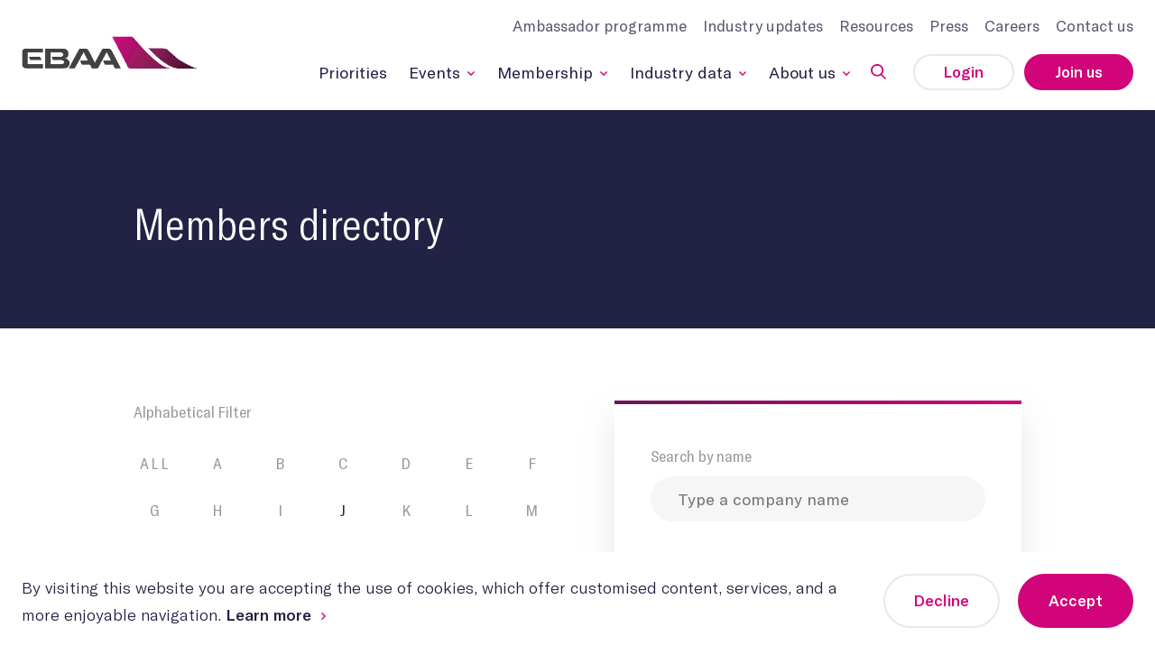

--- FILE ---
content_type: text/html; charset=UTF-8
request_url: https://www.ebaa.org/membership/members-directory/4/?letter=j
body_size: 7977
content:
<!doctype html>
<html lang="en-US">
      <head>
  <meta charset="UTF-8">
  <meta http-equiv="x-ua-compatible" content="ie=edge">
  <meta name="viewport" content="width=device-width, initial-scale=1, shrink-to-fit=no, user-scalable=no">

  <title>Members directory - EBAA - European Business Aviation Association</title>
    
  <link rel="dns-prefetch" href="//use.typekit.net">
  <link rel="dns-prefetch" href="//ajax.googleapis.com"/>
  <link rel="dns-prefetch" href="//www.google-analytics.com"/>

  <link rel="pingback" href="https://www.ebaa.org/cms/xmlrpc.php" />
  <link rel="alternate" type="application/rss+xml" title="EBAA - European Business Aviation Association » Feed" href="https://www.ebaa.org/feed/">

  <link rel="stylesheet" href="https://www.ebaa.org/app/themes/ebaa2020/static/css/main.css?v=20210211">
  <script type="text/javascript" src="https://www.ebaa.org/app/themes/ebaa2020/static/js/modernizr.js"></script>
  <script type="text/javascript" src="https://www.ebaa.org/app/themes/ebaa2020/static/js/detectizr.js"></script>

  
<!-- This site is optimized with the Yoast SEO Premium plugin v12.3 - https://yoast.com/wordpress/plugins/seo/ -->
<meta name="robots" content="max-snippet:-1, max-image-preview:large, max-video-preview:-1"/>
<link rel="canonical" href="https://www.ebaa.org/membership/members-directory/" />
<meta property="og:locale" content="en_US" />
<meta property="og:type" content="article" />
<meta property="og:title" content="Members directory - EBAA - European Business Aviation Association" />
<meta property="og:url" content="https://www.ebaa.org/membership/members-directory/" />
<meta property="og:site_name" content="EBAA - European Business Aviation Association" />
<meta property="og:image" content="https://www.ebaa.org/app/uploads/2021/01/sharing.jpg" />
<meta property="og:image:secure_url" content="https://www.ebaa.org/app/uploads/2021/01/sharing.jpg" />
<meta property="og:image:width" content="1200" />
<meta property="og:image:height" content="630" />
<meta name="twitter:card" content="summary_large_image" />
<meta name="twitter:title" content="Members directory - EBAA - European Business Aviation Association" />
<meta name="twitter:image" content="https://www.ebaa.org/app/uploads/2021/01/sharing.jpg" />
<script type='application/ld+json' class='yoast-schema-graph yoast-schema-graph--main'>{"@context":"https://schema.org","@graph":[{"@type":"WebSite","@id":"https://www.ebaa.org/#website","url":"https://www.ebaa.org/","name":"EBAA - European Business Aviation Association","potentialAction":{"@type":"SearchAction","target":"https://www.ebaa.org/?s={search_term_string}","query-input":"required name=search_term_string"}},{"@type":"WebPage","@id":"https://www.ebaa.org/membership/members-directory/#webpage","url":"https://www.ebaa.org/membership/members-directory/","inLanguage":"en-US","name":"Members directory - EBAA - European Business Aviation Association","isPartOf":{"@id":"https://www.ebaa.org/#website"},"datePublished":"2020-01-10T14:19:10+01:00","dateModified":"2024-02-28T13:15:38+01:00"}]}</script>
<!-- / Yoast SEO Premium plugin. -->

<link rel='dns-prefetch' href='//www.google.com' />
<link rel='dns-prefetch' href='//s.w.org' />
<link rel='stylesheet' id='contact-form-7-css'  href='https://www.ebaa.org/app/plugins/contact-form-7/includes/css/styles.css?ver=5.1.5' type='text/css' media='all' />
<link rel='stylesheet' id='nbcpf-intlTelInput-style-css'  href='https://www.ebaa.org/app/plugins/country-phone-field-contact-form-7/assets/css/intlTelInput.min.css?ver=5.3' type='text/css' media='all' />
<link rel='stylesheet' id='nbcpf-countryFlag-style-css'  href='https://www.ebaa.org/app/plugins/country-phone-field-contact-form-7/assets/css/countrySelect.min.css?ver=5.3' type='text/css' media='all' />
<script type='text/javascript' src='https://www.ebaa.org/cms/wp-includes/js/jquery/jquery.js?ver=1.12.4-wp'></script>
<script type='text/javascript' src='https://www.ebaa.org/cms/wp-includes/js/jquery/jquery-migrate.min.js?ver=1.4.1'></script>
<script type='text/javascript' src='https://www.ebaa.org/app/plugins/country-phone-field-contact-form-7/assets/js/intlTelInput.min.js?ver=5.3'></script>
<script type='text/javascript' src='https://www.ebaa.org/app/plugins/country-phone-field-contact-form-7/assets/js/countrySelect.min.js?ver=5.3'></script>
<script type='text/javascript'>
		(function($) {
			$(function() {
				jQuery.ajax( { 
					url: "//freegeoip.live/json/", 
					type: "POST", 
					dataType: "jsonp",
					success: function(location) {
						//console.log(location.country_code);
						$(".wpcf7-countrytext").countrySelect({
						});
						$(".wpcf7-phonetext").intlTelInput({
							autoHideDialCode: false,
							autoPlaceholder: "off",
							nationalMode: false,
							separateDialCode: false,
							hiddenInput: "full_number",initialCountry: location.country_code.toLowerCase(),	
						});			
					}
				})
			});
		})(jQuery);
</script>
<link rel='shortlink' href='https://www.ebaa.org/?p=10442' />
<link rel="alternate" type="application/json+oembed" href="https://www.ebaa.org/wp-json/oembed/1.0/embed?url=https%3A%2F%2Fwww.ebaa.org%2Fmembership%2Fmembers-directory%2F" />
<link rel="alternate" type="text/xml+oembed" href="https://www.ebaa.org/wp-json/oembed/1.0/embed?url=https%3A%2F%2Fwww.ebaa.org%2Fmembership%2Fmembers-directory%2F&#038;format=xml" />


  <!-- Google Tag Manager -->
    <!-- End Google Tag Manager -->


  
    <script>
    (function () {
      if ( typeof window.CustomEvent === "function" ) return false;
      function CustomEvent ( event, params ) {
        params = params || { bubbles: false, cancelable: false, detail: null };
        var evt = document.createEvent( 'CustomEvent' );
        evt.initCustomEvent( event, params.bubbles, params.cancelable, params.detail );
        return evt;
      }
      CustomEvent.prototype = window.Event.prototype;
      window.CustomEvent = CustomEvent;
    })();
  </script>
  <script>
    (function(w,d,s,l,i){
      w[l]=w[l]||[];w[l].push({'gtm.start': new Date().getTime(),event:'gtm.js'});
      var f=d.getElementsByTagName(s)[0], j=d.createElement(s),dl=l!='dataLayer'?'&l='+l:'';j.async=true;j.src='https://www.googletagmanager.com/gtm.js?id='+i+dl;
      j.addEventListener('load', function() {
        window.GTMLoaded = true;
        var _ge = new CustomEvent('gtm_loaded', { bubbles: true });
        d.dispatchEvent(_ge);
      });
      f.parentNode.insertBefore(j,f);
    })(window,document,'script','dataLayer','GTM-TK4CTDX');
  </script>
</head>
    <body class="page-template page-template-page-members page-template-page-members-php page page-id-10442 page-child parent-pageid-34 paged-4 page-paged-4">
    <!-- Google Tag Manager (noscript) -->
        <!-- End Google Tag Manager (noscript) -->

    <div class="site-wrapper">
              

<header class="site-header is-visible">
  <!-- Header -->
  <div class="container container--large">
    <div class="site-header-left">
            <h1 class="site-title">
        <a href="https://www.ebaa.org">
          <span class="u-visually-hidden">Ebaa</span>
          <img src="https://www.ebaa.org/app/themes/ebaa2020/static/assets/images/ebaa-logo-color@2x.jpg" alt="">
        </a>
      </h1>

            <div class="site-header-buttons">
        <button class="site-header-button js-search-toggle">
            <span class="svg svg-search">
  	<svg width="15" height="15">
    	<use xlink:href="https://www.ebaa.org/app/themes/ebaa2020/static/assets/spritesheet.svg#search"></use> 
  	</svg>
  </span>

        </button>

        <button class="site-header-button burger js-menu-toggle">
          <span class="line"></span>
          <span class="line"></span>
          <span class="line"></span>
        </button>
      </div>
    </div>

        <div class="site-header-right">
      <div class="site-header-right-top">
        <ul class="second-nav">
                      <li class="second-nav-item">
              <a class="second-nav-link" href="https://www.ambassador-ebaa.org/">Ambassador programme</a>
            </li>
                      <li class="second-nav-item">
              <a class="second-nav-link" href="https://www.ebaa.org/category/industry-updates/">Industry updates</a>
            </li>
                      <li class="second-nav-item">
              <a class="second-nav-link" href="https://www.ebaa.org/category/resources/">Resources</a>
            </li>
                      <li class="second-nav-item">
              <a class="second-nav-link" href="https://www.ebaa.org/category/press/">Press</a>
            </li>
                      <li class="second-nav-item">
              <a class="second-nav-link" href="https://www.ebaa.org/about-us/careers/">Careers</a>
            </li>
                      <li class="second-nav-item">
              <a class="second-nav-link" href="https://www.ebaa.org/contact/">Contact us</a>
            </li>
                  </ul>
      </div>

      <div class="site-header-right-bottom">
        <nav class="main-nav">
          <ul class="main-nav-list">
                                                    <li class="main-nav-item">
                <a href="https://www.ebaa.org/priorities/" class="main-nav-link">
                  <span class="text">Priorities</span>

                                  </a>

                              </li>
                                        <li class="main-nav-item has-submenu">
                <a href="https://www.ebaa.org/events/" class="main-nav-link js-submenu-toggle">
                  <span class="text">Events</span>

                                        <span class="svg svg-chevron-down">
  	<svg width="10" height="5">
    	<use xlink:href="https://www.ebaa.org/app/themes/ebaa2020/static/assets/spritesheet.svg#chevron-down"></use> 
  	</svg>
  </span>

                                  </a>

                                  <ul class="main-nav-submenu">
                                          <li class="submenu-item">
                        <a href="https://ebace.aero" class="submenu-link">  <span class="svg svg-arrow-right">
  	<svg width="9" height="7">
    	<use xlink:href="https://www.ebaa.org/app/themes/ebaa2020/static/assets/spritesheet.svg#arrow-right"></use> 
  	</svg>
  </span>
EBACE</a>
                      </li>
                                          <li class="submenu-item">
                        <a href="https://ebace.aero" class="submenu-link">  <span class="svg svg-arrow-right">
  	<svg width="9" height="7">
    	<use xlink:href="https://www.ebaa.org/app/themes/ebaa2020/static/assets/spritesheet.svg#arrow-right"></use> 
  	</svg>
  </span>
EBACE</a>
                      </li>
                                          <li class="submenu-item">
                        <a href="https://www.ebaa.org/events/" class="submenu-link">  <span class="svg svg-arrow-right">
  	<svg width="9" height="7">
    	<use xlink:href="https://www.ebaa.org/app/themes/ebaa2020/static/assets/spritesheet.svg#arrow-right"></use> 
  	</svg>
  </span>
Event Calendar</a>
                      </li>
                                      </ul>
                              </li>
                                        <li class="main-nav-item has-submenu">
                <a href="https://www.ebaa.org/membership/" class="main-nav-link js-submenu-toggle">
                  <span class="text">Membership</span>

                                        <span class="svg svg-chevron-down">
  	<svg width="10" height="5">
    	<use xlink:href="https://www.ebaa.org/app/themes/ebaa2020/static/assets/spritesheet.svg#chevron-down"></use> 
  	</svg>
  </span>

                                  </a>

                                  <ul class="main-nav-submenu">
                                          <li class="submenu-item">
                        <a href="https://www.ambassador-ebaa.org/" class="submenu-link">  <span class="svg svg-arrow-right">
  	<svg width="9" height="7">
    	<use xlink:href="https://www.ebaa.org/app/themes/ebaa2020/static/assets/spritesheet.svg#arrow-right"></use> 
  	</svg>
  </span>
Ambassador programme</a>
                      </li>
                                          <li class="submenu-item">
                        <a href="https://www.ebaa.org/membership/" class="submenu-link">  <span class="svg svg-arrow-right">
  	<svg width="9" height="7">
    	<use xlink:href="https://www.ebaa.org/app/themes/ebaa2020/static/assets/spritesheet.svg#arrow-right"></use> 
  	</svg>
  </span>
Membership</a>
                      </li>
                                          <li class="submenu-item">
                        <a href="https://www.ebaa.org/amac/" class="submenu-link">  <span class="svg svg-arrow-right">
  	<svg width="9" height="7">
    	<use xlink:href="https://www.ebaa.org/app/themes/ebaa2020/static/assets/spritesheet.svg#arrow-right"></use> 
  	</svg>
  </span>
AMAC</a>
                      </li>
                                          <li class="submenu-item">
                        <a href="https://www.ebaa.org/cebaa/" class="submenu-link">  <span class="svg svg-arrow-right">
  	<svg width="9" height="7">
    	<use xlink:href="https://www.ebaa.org/app/themes/ebaa2020/static/assets/spritesheet.svg#arrow-right"></use> 
  	</svg>
  </span>
CEBAA</a>
                      </li>
                                          <li class="submenu-item">
                        <a href="https://www.ebaa.org/membership-advantage/" class="submenu-link">  <span class="svg svg-arrow-right">
  	<svg width="9" height="7">
    	<use xlink:href="https://www.ebaa.org/app/themes/ebaa2020/static/assets/spritesheet.svg#arrow-right"></use> 
  	</svg>
  </span>
Membership advantage</a>
                      </li>
                                      </ul>
                              </li>
                                        <li class="main-nav-item has-submenu">
                <a href="https://www.ebaa.org/industry-data/" class="main-nav-link js-submenu-toggle">
                  <span class="text">Industry data</span>

                                        <span class="svg svg-chevron-down">
  	<svg width="10" height="5">
    	<use xlink:href="https://www.ebaa.org/app/themes/ebaa2020/static/assets/spritesheet.svg#chevron-down"></use> 
  	</svg>
  </span>

                                  </a>

                                  <ul class="main-nav-submenu">
                                          <li class="submenu-item">
                        <a href="https://www.ebaa.org/industry-data/" class="submenu-link">  <span class="svg svg-arrow-right">
  	<svg width="9" height="7">
    	<use xlink:href="https://www.ebaa.org/app/themes/ebaa2020/static/assets/spritesheet.svg#arrow-right"></use> 
  	</svg>
  </span>
EBAA Data Overview</a>
                      </li>
                                          <li class="submenu-item">
                        <a href="https://yearbook.ebaa.org/" class="submenu-link">  <span class="svg svg-arrow-right">
  	<svg width="9" height="7">
    	<use xlink:href="https://www.ebaa.org/app/themes/ebaa2020/static/assets/spritesheet.svg#arrow-right"></use> 
  	</svg>
  </span>
EBAA Yearbook</a>
                      </li>
                                          <li class="submenu-item">
                        <a href="https://www.ebaa.org/e-stat-dashboard/" class="submenu-link">  <span class="svg svg-arrow-right">
  	<svg width="9" height="7">
    	<use xlink:href="https://www.ebaa.org/app/themes/ebaa2020/static/assets/spritesheet.svg#arrow-right"></use> 
  	</svg>
  </span>
E-STAT</a>
                      </li>
                                          <li class="submenu-item">
                        <a href="https://www.ebaa.org/resources/traffic-tracker/" class="submenu-link">  <span class="svg svg-arrow-right">
  	<svg width="9" height="7">
    	<use xlink:href="https://www.ebaa.org/app/themes/ebaa2020/static/assets/spritesheet.svg#arrow-right"></use> 
  	</svg>
  </span>
Traffic Tracker</a>
                      </li>
                                          <li class="submenu-item">
                        <a href="https://www.ebaa.org/resources/fleet-tracker/" class="submenu-link">  <span class="svg svg-arrow-right">
  	<svg width="9" height="7">
    	<use xlink:href="https://www.ebaa.org/app/themes/ebaa2020/static/assets/spritesheet.svg#arrow-right"></use> 
  	</svg>
  </span>
Fleet Tracker</a>
                      </li>
                                      </ul>
                              </li>
                                        <li class="main-nav-item has-submenu submenu-on-left">
                <a href="https://www.ebaa.org/about-us/" class="main-nav-link js-submenu-toggle">
                  <span class="text">About us</span>

                                        <span class="svg svg-chevron-down">
  	<svg width="10" height="5">
    	<use xlink:href="https://www.ebaa.org/app/themes/ebaa2020/static/assets/spritesheet.svg#chevron-down"></use> 
  	</svg>
  </span>

                                  </a>

                                  <ul class="main-nav-submenu">
                                          <li class="submenu-item">
                        <a href="https://www.ebaa.org/about-us/" class="submenu-link">  <span class="svg svg-arrow-right">
  	<svg width="9" height="7">
    	<use xlink:href="https://www.ebaa.org/app/themes/ebaa2020/static/assets/spritesheet.svg#arrow-right"></use> 
  	</svg>
  </span>
About us</a>
                      </li>
                                          <li class="submenu-item">
                        <a href="https://www.ebaa.org/about-business-aviation/" class="submenu-link">  <span class="svg svg-arrow-right">
  	<svg width="9" height="7">
    	<use xlink:href="https://www.ebaa.org/app/themes/ebaa2020/static/assets/spritesheet.svg#arrow-right"></use> 
  	</svg>
  </span>
About Business aviation</a>
                      </li>
                                          <li class="submenu-item">
                        <a href="https://www.ebaa.org/our-advocacy-work/" class="submenu-link">  <span class="svg svg-arrow-right">
  	<svg width="9" height="7">
    	<use xlink:href="https://www.ebaa.org/app/themes/ebaa2020/static/assets/spritesheet.svg#arrow-right"></use> 
  	</svg>
  </span>
Our Advocacy Work</a>
                      </li>
                                          <li class="submenu-item">
                        <a href="https://www.ebaa.org/about-us/working-groups/" class="submenu-link">  <span class="svg svg-arrow-right">
  	<svg width="9" height="7">
    	<use xlink:href="https://www.ebaa.org/app/themes/ebaa2020/static/assets/spritesheet.svg#arrow-right"></use> 
  	</svg>
  </span>
Working groups</a>
                      </li>
                                          <li class="submenu-item">
                        <a href="https://www.ebaa.org/contact/" class="submenu-link">  <span class="svg svg-arrow-right">
  	<svg width="9" height="7">
    	<use xlink:href="https://www.ebaa.org/app/themes/ebaa2020/static/assets/spritesheet.svg#arrow-right"></use> 
  	</svg>
  </span>
Contact us</a>
                      </li>
                                      </ul>
                              </li>
            
                        <li class="main-nav-item main-nav-item--search">
              <button class="main-nav-search js-search-toggle">
                  <span class="svg svg-search">
  	<svg width="17" height="17">
    	<use xlink:href="https://www.ebaa.org/app/themes/ebaa2020/static/assets/spritesheet.svg#search"></use> 
  	</svg>
  </span>

                  <span class="svg svg-close close">
  	<svg width="17" height="17" aria-label="close">
    	<use xlink:href="https://www.ebaa.org/app/themes/ebaa2020/static/assets/spritesheet.svg#close"></use> 
  	</svg>
  </span>

              </button>
            </li>
          </ul>
        </nav>

        <button class="site-header-right-close js-menu-toggle"></button>

                  <div class="header-bottom-buttons">
            <a class="button" href="https://extranet.ebaa.org/" target="_blank" theme="round-ghost">
              <span class="text">
                Login
              </span>
            </a>

            <a href="https://www.ebaa.org/join-us/" class="button" theme="round">
              <span class="text">
                Join us
              </span>
            </a>
          </div>
              </div>
    </div>
  </div>

  <form action="https://www.ebaa.org/search" aria-hidden="true" class="site-search">
    <div class="container container--large">
      <div class="site-search-wrapper">
        <input type="text" name="s" class="js-search-input" placeholder="What are you looking for?" autocomplete="off">

        <button type="submit" class="submit">
          <span class="u-visually-hidden">Send search</span>
            <span class="svg svg-search">
  	<svg width="20" height="20">
    	<use xlink:href="https://www.ebaa.org/app/themes/ebaa2020/static/assets/spritesheet.svg#search"></use> 
  	</svg>
  </span>

        </button>
      </div>
    </div>
  </form>
  <!-- End Header -->
</header>
      
      <main class="site-container" role="main" template="archive-members">
          <div class="main-top main-top--background">
    

<header partial="page-header">
  <div class="container">
      
      <div class="page-header-content">
                            
                      <h2 class="page-title h1">Members directory</h2>
          
          
          
          
                        </div>
      </div>

  </header>
    <span class="site-lines" theme="dark"></span>
  </div>

  <div class="main-content">
    <div class="container">
            <div class="grid">
        <div class="grid-item">
                      <div class="container-inner">
              <div partial="board-aside">
                <h3 class="u-visually-hidden">Board of members filters</h3>
                <span class="site-subtitle" theme="light">Alphabetical Filter</span>

                <div class="filters-alphabet js-alphabet">
                  <a href="https://www.ebaa.org/membership/members-directory/" class="filters-alphabet-letter js-alphabet-default">All</a>

                                      <a href="/membership/members-directory/4/?letter=a" class="filters-alphabet-letter" data-letter="a">A</a>
                                      <a href="/membership/members-directory/4/?letter=b" class="filters-alphabet-letter" data-letter="b">B</a>
                                      <a href="/membership/members-directory/4/?letter=c" class="filters-alphabet-letter" data-letter="c">C</a>
                                      <a href="/membership/members-directory/4/?letter=d" class="filters-alphabet-letter" data-letter="d">D</a>
                                      <a href="/membership/members-directory/4/?letter=e" class="filters-alphabet-letter" data-letter="e">E</a>
                                      <a href="/membership/members-directory/4/?letter=f" class="filters-alphabet-letter" data-letter="f">F</a>
                                      <a href="/membership/members-directory/4/?letter=g" class="filters-alphabet-letter" data-letter="g">G</a>
                                      <a href="/membership/members-directory/4/?letter=h" class="filters-alphabet-letter" data-letter="h">H</a>
                                      <a href="/membership/members-directory/4/?letter=i" class="filters-alphabet-letter" data-letter="i">I</a>
                                      <a href="/membership/members-directory/4/?letter=j" class="filters-alphabet-letter" data-letter="j">J</a>
                                      <a href="/membership/members-directory/4/?letter=k" class="filters-alphabet-letter" data-letter="k">K</a>
                                      <a href="/membership/members-directory/4/?letter=l" class="filters-alphabet-letter" data-letter="l">L</a>
                                      <a href="/membership/members-directory/4/?letter=m" class="filters-alphabet-letter" data-letter="m">M</a>
                                      <a href="/membership/members-directory/4/?letter=n" class="filters-alphabet-letter" data-letter="n">N</a>
                                      <a href="/membership/members-directory/4/?letter=o" class="filters-alphabet-letter" data-letter="o">O</a>
                                      <a href="/membership/members-directory/4/?letter=p" class="filters-alphabet-letter" data-letter="p">P</a>
                                      <a href="/membership/members-directory/4/?letter=q" class="filters-alphabet-letter" data-letter="q">Q</a>
                                      <a href="/membership/members-directory/4/?letter=r" class="filters-alphabet-letter" data-letter="r">R</a>
                                      <a href="/membership/members-directory/4/?letter=s" class="filters-alphabet-letter" data-letter="s">S</a>
                                      <a href="/membership/members-directory/4/?letter=t" class="filters-alphabet-letter" data-letter="t">T</a>
                                      <a href="/membership/members-directory/4/?letter=u" class="filters-alphabet-letter" data-letter="u">U</a>
                                      <a href="/membership/members-directory/4/?letter=v" class="filters-alphabet-letter" data-letter="v">V</a>
                                      <a href="/membership/members-directory/4/?letter=w" class="filters-alphabet-letter" data-letter="w">W</a>
                                      <a href="/membership/members-directory/4/?letter=x" class="filters-alphabet-letter" data-letter="x">X</a>
                                      <a href="/membership/members-directory/4/?letter=y" class="filters-alphabet-letter" data-letter="y">Y</a>
                                      <a href="/membership/members-directory/4/?letter=z" class="filters-alphabet-letter" data-letter="z">Z</a>
                                  </div>

                <span class="site-subtitle" theme="light">Country filter</span>

                <form action="https://www.ebaa.org/membership/members-directory/" method="get" class="ui-form js-form">
                  <div class="ui-form-fields">
                    <div class="ui-form-field">
                      <select name="country" class="u-visually-hidden js-select js-input-submission">
                        <option value="">All countries</option>

                                              </select>
                    </div>
                  </div>
                </form>

                <span class="site-subtitle" theme="light">Member area</span>
                <h3 class="section-h4">Can't find the information you are looking for?</h3>
                

                <a href="https://www.ebaa.org/join-us/" class="button" theme="color">
                  <span class="text">
                    Join us
                  </span>
                </a>
              </div>
            </div>
                  </div>
        <div class="grid-item grid-item--large">
          <div class="container-inner">

            <div partial="board-filters">
              <div class="filters-wrapper">
                <form action="https://www.ebaa.org/membership/members-directory/" method="get" class="ui-form js-form">
                  <div class="ui-form-fields">
                    <div class="ui-form-field">
                      <label class="site-subtitle" theme="light">Search by name</label>
                      <input type="text" name="search" placeholder="Type a company name" value="">
                    </div>
                  </div>
                  <div class="ui-form-fields ui-form-fields--2cols">
                    <div class="ui-form-field">
                      <label class="site-subtitle" theme="light">Filter by country</label>

                      <select name="country" class="u-visually-hidden js-select">
                        <option value="">All countries</option>
                                              </select>
                    </div>

                    <div class="ui-form-field">
                      <label class="site-subtitle" theme="light">Filter by category</label>
                      <select name="type" class="u-visually-hidden js-select">
                        <option value="">Any</option>
                                              </select>
                    </div>
                  </div>
                  <div class="ui-form-fields ui-form-fields--start">
                    <button type="submit" class="button" theme="color"><span class="text has-arrow">Search</span></button>
                    <button type="button" class="button button-reset js-reset js-button-submit" theme="transparent">Reset</button>
                  </div>
                </form>
              </div>
            </div>

            <div partial="board-listing" class="js-loadmore">
              <h3 class="u-visually-hidden">Members listing</h3>
              <div class="listing-container js-loadmore-container">

                                  <div module="no-result" class="typeset">
  <span class="section-h3 result-title">Oops, we couldn't find any member that matches your search...</span>
      <p>Try again, or go to the <a href="https://www.ebaa.org">homepage</a>.</p>
  
  </div>
                
              </div>

                          </div>
          </div>
        </div>
      </div>
    </div>

    <span class="site-lines" theme="light"></span>
  </div>
      </main>

      
<div class="site-cookie">
    <div class="container container--large">
        <p class="site-cookie-text">
            By visiting this website you are accepting the use of cookies, which offer customised content, services, and a more enjoyable navigation.
            <a href="https://www.ebaa.org/cookies/" target="blank" class="link">
                <span class="link">Learn more   <span class="svg svg-chevron-right">
  	<svg width="5" height="10">
    	<use xlink:href="https://www.ebaa.org/app/themes/ebaa2020/static/assets/spritesheet.svg#chevron-right"></use> 
  	</svg>
  </span>
</span>
            </a>
        </p>
        <div class="site-cookie-buttons">
            <button class="site-cookie-decline button" theme="round-ghost"><span class="text">Decline</span></button>
            <button class="site-cookie-accept button" theme="round"><span class="text">Accept</span></button>
        </div>
    </div>
</div>
                        
<section class="banner">
  <div class="container container--large">
    <div class="banner-left">
      <h2 class="section-h2">Join the largest European Business aviation association.</h2>
      <p class="section-text">Become a member of EBAA. Improve your business, expand your network and raise your voice. EBAA members enjoy all the benefits of the association’s expertise and strategic role in European and international decision-making. Membership can facilitate the growth, success and profitability of your corporate or commercial operation.
</p>
    </div>

    <div class="banner-right">
              <a class="button" theme="round" href="https://www.ebaa.org/join-us/">
          <span class="text">
            Become a member
          </span>
        </a>
          </div>
  </div>

      <figure class="banner-background" aria-hidden="true">
      <img class="js-lazyload" data-srcset="https://www.ebaa.org/app/uploads/2020/06/bg_img_events-scaled-2880x712-c-default-scaled-1440x356-c-default.jpg 1x, https://www.ebaa.org/app/uploads/2020/06/bg_img_events-scaled-2880x712-c-default-scaled-2880x712-c-default.jpg 2x" alt="">
    </figure>
  </section>
                


<footer class="site-footer">
  <div class="container container--large">
    <div class="site-footer-top">
      <div class="site-footer-column column-socials">
        <div class="site-footer-socials">
          
<ul class="socials" theme="dark">
      <li>
      <a href="https://twitter.com/ebaaorg" target="_blank">
        <span class="u-visually-hidden">Twitter</span>
          <span class="svg svg-twitter">
  	<svg width="30" height="30">
    	<use xlink:href="https://www.ebaa.org/app/themes/ebaa2020/static/assets/spritesheet.svg#twitter"></use> 
  	</svg>
  </span>

      </a>
    </li>
  
      <li>
      <a href="https://www.linkedin.com/company/europeanbusinessaviation" target="_blank">
        <span class="u-visually-hidden">LinkedIn</span>
          <span class="svg svg-linkedin">
  	<svg width="30" height="30">
    	<use xlink:href="https://www.ebaa.org/app/themes/ebaa2020/static/assets/spritesheet.svg#linkedin"></use> 
  	</svg>
  </span>

      </a>
    </li>
  
      <li>
      <a href="https://www.youtube.com/user/EBAAvideos" target="_blank">
        <span class="u-visually-hidden">LinkedIn</span>
          <span class="svg svg-youtube">
  	<svg width="30" height="30">
    	<use xlink:href="https://www.ebaa.org/app/themes/ebaa2020/static/assets/spritesheet.svg#youtube"></use> 
  	</svg>
  </span>

      </a>
    </li>
  
      <li>
      <a href="https://www.facebook.com/EuropeanBusinessAviationAssociation/" target="_blank">
        <span class="u-visually-hidden">Facebook</span>
          <span class="svg svg-facebook">
  	<svg width="30" height="30">
    	<use xlink:href="https://www.ebaa.org/app/themes/ebaa2020/static/assets/spritesheet.svg#facebook"></use> 
  	</svg>
  </span>

      </a>
    </li>
  
  
      <li>
      <a href="https://www.instagram.com/europeanbusinessaviation/" target="_blank">
        <span class="u-visually-hidden">instagram</span>
          <span class="svg svg-instagram">
  	<svg width="30" height="30">
    	<use xlink:href="https://www.ebaa.org/app/themes/ebaa2020/static/assets/spritesheet.svg#instagram"></use> 
  	</svg>
  </span>

      </a>
    </li>
  </ul>
        </div>
      </div>

      <div class="site-footer-column column-menus">
        <ul class="top-nav">
                      <li class="top-nav-item">
              <a class="top-nav-link" href="https://www.ebaa.org/priorities/">Priorities</a>
            </li>
                      <li class="top-nav-item">
              <a class="top-nav-link" href="https://www.ebaa.org/events/">Events</a>
            </li>
                      <li class="top-nav-item">
              <a class="top-nav-link" href="https://www.ebaa.org/membership/">Membership</a>
            </li>
                      <li class="top-nav-item">
              <a class="top-nav-link" href="https://www.ebaa.org/industry-data/">Industry data</a>
            </li>
                      <li class="top-nav-item">
              <a class="top-nav-link" href="https://www.ebaa.org/about-us/">About us</a>
            </li>
                  </ul>

        <ul class="top-nav">
                      <li class="top-nav-item">
              <a class="top-nav-link" href="https://www.ambassador-ebaa.org/">Ambassador programme</a>
            </li>
                      <li class="top-nav-item">
              <a class="top-nav-link" href="https://www.ebaa.org/category/industry-updates/">Industry updates</a>
            </li>
                      <li class="top-nav-item">
              <a class="top-nav-link" href="https://www.ebaa.org/category/resources/">Resources</a>
            </li>
                      <li class="top-nav-item">
              <a class="top-nav-link" href="https://www.ebaa.org/category/press/">Press</a>
            </li>
                      <li class="top-nav-item">
              <a class="top-nav-link" href="https://www.ebaa.org/about-us/careers/">Careers</a>
            </li>
                      <li class="top-nav-item">
              <a class="top-nav-link" href="https://www.ebaa.org/contact/">Contact us</a>
            </li>
                  </ul>
      </div>

      <div class="site-footer-column column-newsletter">
        <span class="section-h5">Receive our latest news by subscribing to our newsletter. </span>

        <form class="site-footer-newsletter js-cm-form" id="subForm" action="https://www.createsend.com/t/subscribeerror?description=" method="post" data-id="2BE4EF332AA2E32596E38B640E905619DF3AD286E0EBAE6A64DD2D244A9ECC6468C154E3DF7B8F13719AA6795F8D8E2178A12BD4AC7BF65A7DBE56EBE48F7FC6">
          <label class="u-visually-hidden">Email</label>
          <input autocomplete="Email" aria-label="Email" class="js-cm-email-input site-footer-newsletter-input input" id="fieldEmail" placeholder="Enter your email adress" maxlength="200" name="cm-gxtdd-gxtdd" required="" type="email">
          <button class="site-footer-newsletter-submit button" theme="round" type="submit">
            <span class="text">
              Send
            </span>
          </button>
        </form>
      </div>
    </div>

    <div class="site-footer-bottom">
      <span class="bottom-copyright">@ 2026 EBAA. All rights reserved.</span>

      <nav class="bottom-nav">
                  <li class="bottom-nav-item">
            <a class="bottom-nav-link" href="https://www.ebaa.org/terms-conditions/">Terms and Conditions</a>
          </li>
                  <li class="bottom-nav-item">
            <a class="bottom-nav-link" href="https://www.ebaa.org/cookies/">Cookies</a>
          </li>
                  <li class="bottom-nav-item">
            <a class="bottom-nav-link" href="https://www.ebaa.org/privacy-policy/">Privacy Policy</a>
          </li>
                <li class="bottom-nav-item">
          <a class="bottom-nav-link" href="https://laniche.com/" target="_blank">
              <span class="svg svg-la-niche-logo">
  	<svg width="24" height="24">
    	<use xlink:href="https://www.ebaa.org/app/themes/ebaa2020/static/assets/spritesheet.svg#la-niche-logo"></use> 
  	</svg>
  </span>

            <span class="u-visually-hidden">La niche website</span>
          </a>
        </li>
      </nav>
    </div>
  
      </div>
</footer>
          </div>

    
    
<div partial="popup" class="popup-login js-popup" data-popup="login">
  <div class="popup-content bordered js-popup-content">
    <div class="popup-content-container">
      <div class="popup-container-inner js-popup-inner">
        
<div class="login-content">
  <div class="login ui-form">
    <h3 class="section-h3 login-title">Login as an <strong><br>EBAA member</strong></h3>

    
    <form class="ui-form" action="/user/login" method="post">
      <input type="hidden" id="security" name="security" value="a09259bee1" /><input type="hidden" name="_wp_http_referer" value="/membership/members-directory/4/?letter=j" />

      <div class="ui-form-fields">
        <div class="ui-form-field">
          <label class="ui-form-label" for="login-email">Email address</label>
          <input type="text" name="email" id="login-email">
        </div>
      </div>
      <div class="ui-form-fields">
        <div class="ui-form-field">
          <label class="ui-form-label" for="login-email">Password</label>
          <input type="password" name="password" id="login-password">
                      <a href="https://ebaa.eezee-box.com/web/reset_password" class="ui-form-addon">Forgot?</a>
                  </div>
      </div>
      <div class="ui-form-fields login-checkbox">
        <div class="ui-form-field">
          <div class="ui-checkbox">
            <input type="checkbox" class="u-visually-hidden" name="keep-logged" id="keep-logged" checked>
            <label for="keep-logged">Keep me connected</label>
          </div>
        </div>
      </div>
      <div class="ui-form-fields login-submit">
                  <button type="submit" class="button" theme="color">
            <span class="text has-arrow">Connect</span>
          </button>
              </div>
    </form>

  </div>
  <div class="signup">
    <h3 class="section-h5 signup-title">Join the <strong>European Business </strong><strong>Aviation Association</strong> (EBAA)</h3>

    <ul class="signup-list">
              <li>
            <span class="svg svg-check">
  	<svg width="12" height="9">
    	<use xlink:href="https://www.ebaa.org/app/themes/ebaa2020/static/assets/spritesheet.svg#check"></use> 
  	</svg>
  </span>
 Access technical and operational industry experts
        </li>
              <li>
            <span class="svg svg-check">
  	<svg width="12" height="9">
    	<use xlink:href="https://www.ebaa.org/app/themes/ebaa2020/static/assets/spritesheet.svg#check"></use> 
  	</svg>
  </span>
 Receive regular industry reports and statistics
        </li>
              <li>
            <span class="svg svg-check">
  	<svg width="12" height="9">
    	<use xlink:href="https://www.ebaa.org/app/themes/ebaa2020/static/assets/spritesheet.svg#check"></use> 
  	</svg>
  </span>
 Stay updated on regulatory and legislative changes
        </li>
              <li>
            <span class="svg svg-check">
  	<svg width="12" height="9">
    	<use xlink:href="https://www.ebaa.org/app/themes/ebaa2020/static/assets/spritesheet.svg#check"></use> 
  	</svg>
  </span>
 Expand your network & attend events
        </li>
              <li>
            <span class="svg svg-check">
  	<svg width="12" height="9">
    	<use xlink:href="https://www.ebaa.org/app/themes/ebaa2020/static/assets/spritesheet.svg#check"></use> 
  	</svg>
  </span>
 Share best practices and improve your business
        </li>
          </ul>

    <a href="https://www.ebaa.org/join-us/" class="button" theme="color">
      <span class="text has-arrow">
        Join us
      </span>
    </a>
  </div>
</div>
      </div>
    </div>

    <button class="popup-close js-popup-close">
      <span class="u-visually-hidden">Close popup</span>
        <span class="svg svg-close">
  	<svg width="19" height="18">
    	<use xlink:href="https://www.ebaa.org/app/themes/ebaa2020/static/assets/spritesheet.svg#close"></use> 
  	</svg>
  </span>

    </button>
  </div>
  <div class="popup-background js-popup-close"></div>
</div>

      <div class="popup-media">
        <div class="popup-media-container js-media-popup-container"></div>
        <button class="popup-media-close js-media-popup-close">
          <span class="u-visually-hidden">Close</span>
        </button>
        <div class="popup-media-backdrop js-media-popup-close"></div>
      </div>

          <script type="application/javascript">
  window.Dogstudio = {
    theme_link: 'https://www.ebaa.org/app/themes/ebaa2020'
  };

  window.Translations = {
    form : {
      required : "This field is required",
      email : "This field has to ba a valid email address",
      number : "This field has to ba a number"
    }
  };

</script>
<script type="application/javascript" src="https://www.ebaa.org/app/themes/ebaa2020/static/js/main.js?v=202006261212"></script>
<script type="text/javascript" src="https://js.createsend1.com/javascript/copypastesubscribeformlogic.js"></script>
    
    <script type='text/javascript'>
/* <![CDATA[ */
var wpcf7 = {"apiSettings":{"root":"https:\/\/www.ebaa.org\/wp-json\/contact-form-7\/v1","namespace":"contact-form-7\/v1"}};
/* ]]> */
</script>
<script type='text/javascript' src='https://www.ebaa.org/app/plugins/contact-form-7/includes/js/scripts.js?ver=5.1.5'></script>
<script type='text/javascript' src='https://www.google.com/recaptcha/api.js?render=6Ldpms8ZAAAAAO1YkAT_nMC_nWIV8JA8fhUrlKI8&#038;ver=3.0'></script>
<script type='text/javascript' src='https://www.ebaa.org/cms/wp-includes/js/wp-embed.min.js?ver=5.3'></script>
<script type="text/javascript">
( function( grecaptcha, sitekey, actions ) {

	var wpcf7recaptcha = {

		execute: function( action ) {
			grecaptcha.execute(
				sitekey,
				{ action: action }
			).then( function( token ) {
				var forms = document.getElementsByTagName( 'form' );

				for ( var i = 0; i < forms.length; i++ ) {
					var fields = forms[ i ].getElementsByTagName( 'input' );

					for ( var j = 0; j < fields.length; j++ ) {
						var field = fields[ j ];

						if ( 'g-recaptcha-response' === field.getAttribute( 'name' ) ) {
							field.setAttribute( 'value', token );
							break;
						}
					}
				}
			} );
		},

		executeOnHomepage: function() {
			wpcf7recaptcha.execute( actions[ 'homepage' ] );
		},

		executeOnContactform: function() {
			wpcf7recaptcha.execute( actions[ 'contactform' ] );
		},

	};

	grecaptcha.ready(
		wpcf7recaptcha.executeOnHomepage
	);

	document.addEventListener( 'change',
		wpcf7recaptcha.executeOnContactform, false
	);

	document.addEventListener( 'wpcf7submit',
		wpcf7recaptcha.executeOnHomepage, false
	);

} )(
	grecaptcha,
	'6Ldpms8ZAAAAAO1YkAT_nMC_nWIV8JA8fhUrlKI8',
	{"homepage":"homepage","contactform":"contactform"}
);
</script>

  </body>
</html>


--- FILE ---
content_type: text/css
request_url: https://www.ebaa.org/app/themes/ebaa2020/static/css/main.css?v=20210211
body_size: 40327
content:
@charset "UTF-8";.swiper-container{margin-left:auto;margin-right:auto;position:relative;overflow:hidden;z-index:1}.swiper-container-no-flexbox .swiper-slide{float:left}.swiper-container-vertical>.swiper-wrapper{-webkit-box-orient:vertical;-moz-box-orient:vertical;-ms-flex-direction:column;-webkit-flex-direction:column;flex-direction:column}.swiper-wrapper{position:relative;width:100%;height:100%;z-index:1;display:-webkit-box;display:-moz-box;display:-ms-flexbox;display:-webkit-flex;display:flex;-webkit-transition-property:-webkit-transform;-moz-transition-property:-moz-transform;-o-transition-property:-o-transform;-ms-transition-property:-ms-transform;transition-property:-webkit-transform;transition-property:transform;transition-property:transform,-webkit-transform;-webkit-box-sizing:content-box;-moz-box-sizing:content-box;box-sizing:content-box}.swiper-container-android .swiper-slide,.swiper-wrapper{-webkit-transform:translateZ(0);-moz-transform:translateZ(0);-o-transform:translate(0);-ms-transform:translateZ(0);transform:translateZ(0)}.swiper-container-multirow>.swiper-wrapper{-webkit-box-lines:multiple;-moz-box-lines:multiple;-ms-flex-wrap:wrap;-webkit-flex-wrap:wrap;flex-wrap:wrap}.swiper-container-free-mode>.swiper-wrapper{-webkit-transition-timing-function:ease-out;-moz-transition-timing-function:ease-out;-ms-transition-timing-function:ease-out;-o-transition-timing-function:ease-out;transition-timing-function:ease-out;margin:0 auto}.swiper-slide{-webkit-flex-shrink:0;-ms-flex:0 0 auto;-ms-flex-negative:0;flex-shrink:0;width:100%;height:100%;position:relative}.swiper-container-autoheight,.swiper-container-autoheight .swiper-slide{height:auto}.swiper-container-autoheight .swiper-wrapper{-webkit-box-align:start;-ms-flex-align:start;-webkit-align-items:flex-start;align-items:flex-start;-webkit-transition-property:-webkit-transform,height;-moz-transition-property:-moz-transform;-o-transition-property:-o-transform;-ms-transition-property:-ms-transform;transition-property:height,-webkit-transform;transition-property:transform,height;transition-property:transform,height,-webkit-transform}.swiper-container .swiper-notification{position:absolute;left:0;top:0;pointer-events:none;opacity:0;z-index:-1000}.swiper-wp8-horizontal{-ms-touch-action:pan-y;touch-action:pan-y}.swiper-wp8-vertical{-ms-touch-action:pan-x;touch-action:pan-x}.swiper-button-next,.swiper-button-prev{position:absolute;top:50%;width:27px;height:44px;margin-top:-22px;z-index:10;cursor:pointer;-moz-background-size:27px 44px;-webkit-background-size:27px 44px;background-size:27px 44px;background-position:50%;background-repeat:no-repeat}.swiper-button-next.swiper-button-disabled,.swiper-button-prev.swiper-button-disabled{opacity:.35;cursor:auto;pointer-events:none}.swiper-button-prev,.swiper-container-rtl .swiper-button-next{background-image:url("data:image/svg+xml;charset=utf-8,%3Csvg xmlns='http://www.w3.org/2000/svg' viewBox='0 0 27 44'%3E%3Cpath d='M0 22L22 0l2.1 2.1L4.2 22l19.9 19.9L22 44 0 22z' fill='%23007aff'/%3E%3C/svg%3E");left:10px;right:auto}.swiper-button-prev.swiper-button-black,.swiper-container-rtl .swiper-button-next.swiper-button-black{background-image:url("data:image/svg+xml;charset=utf-8,%3Csvg xmlns='http://www.w3.org/2000/svg' viewBox='0 0 27 44'%3E%3Cpath d='M0 22L22 0l2.1 2.1L4.2 22l19.9 19.9L22 44 0 22z'/%3E%3C/svg%3E")}.swiper-button-prev.swiper-button-white,.swiper-container-rtl .swiper-button-next.swiper-button-white{background-image:url("data:image/svg+xml;charset=utf-8,%3Csvg xmlns='http://www.w3.org/2000/svg' viewBox='0 0 27 44'%3E%3Cpath d='M0 22L22 0l2.1 2.1L4.2 22l19.9 19.9L22 44 0 22z' fill='%23fff'/%3E%3C/svg%3E")}.swiper-button-next,.swiper-container-rtl .swiper-button-prev{background-image:url("data:image/svg+xml;charset=utf-8,%3Csvg xmlns='http://www.w3.org/2000/svg' viewBox='0 0 27 44'%3E%3Cpath d='M27 22L5 44l-2.1-2.1L22.8 22 2.9 2.1 5 0l22 22z' fill='%23007aff'/%3E%3C/svg%3E");right:10px;left:auto}.swiper-button-next.swiper-button-black,.swiper-container-rtl .swiper-button-prev.swiper-button-black{background-image:url("data:image/svg+xml;charset=utf-8,%3Csvg xmlns='http://www.w3.org/2000/svg' viewBox='0 0 27 44'%3E%3Cpath d='M27 22L5 44l-2.1-2.1L22.8 22 2.9 2.1 5 0l22 22z'/%3E%3C/svg%3E")}.swiper-button-next.swiper-button-white,.swiper-container-rtl .swiper-button-prev.swiper-button-white{background-image:url("data:image/svg+xml;charset=utf-8,%3Csvg xmlns='http://www.w3.org/2000/svg' viewBox='0 0 27 44'%3E%3Cpath d='M27 22L5 44l-2.1-2.1L22.8 22 2.9 2.1 5 0l22 22z' fill='%23fff'/%3E%3C/svg%3E")}.swiper-pagination{position:absolute;text-align:center;-webkit-transition:.3s;-moz-transition:.3s;-o-transition:.3s;transition:.3s;-webkit-transform:translateZ(0);-ms-transform:translateZ(0);-o-transform:translateZ(0);transform:translateZ(0);z-index:10}.swiper-pagination.swiper-pagination-hidden{opacity:0}.swiper-container-horizontal>.swiper-pagination-bullets,.swiper-pagination-custom,.swiper-pagination-fraction{bottom:10px;left:0;width:100%}.swiper-pagination-bullet{width:8px;height:8px;display:inline-block;border-radius:100%;background:#000;opacity:.2}button.swiper-pagination-bullet{border:none;margin:0;padding:0;box-shadow:none;-moz-appearance:none;-ms-appearance:none;-webkit-appearance:none;appearance:none}.swiper-pagination-clickable .swiper-pagination-bullet{cursor:pointer}.swiper-pagination-white .swiper-pagination-bullet{background:#fff}.swiper-pagination-bullet-active{opacity:1;background:#007aff}.swiper-pagination-white .swiper-pagination-bullet-active{background:#fff}.swiper-pagination-black .swiper-pagination-bullet-active{background:#000}.swiper-container-vertical>.swiper-pagination-bullets{right:10px;top:50%;-webkit-transform:translate3d(0,-50%,0);-moz-transform:translate3d(0,-50%,0);-o-transform:translateY(-50%);-ms-transform:translate3d(0,-50%,0);transform:translate3d(0,-50%,0)}.swiper-container-vertical>.swiper-pagination-bullets .swiper-pagination-bullet{margin:5px 0;display:block}.swiper-container-horizontal>.swiper-pagination-bullets .swiper-pagination-bullet{margin:0 5px}.swiper-pagination-progress{background:rgba(0,0,0,.25);position:absolute}.swiper-pagination-progress .swiper-pagination-progressbar{background:#007aff;position:absolute;left:0;top:0;width:100%;height:100%;-webkit-transform:scale(0);-ms-transform:scale(0);-o-transform:scale(0);transform:scale(0);-webkit-transform-origin:left top;-moz-transform-origin:left top;-ms-transform-origin:left top;-o-transform-origin:left top;transform-origin:left top}.swiper-container-rtl .swiper-pagination-progress .swiper-pagination-progressbar{-webkit-transform-origin:right top;-moz-transform-origin:right top;-ms-transform-origin:right top;-o-transform-origin:right top;transform-origin:right top}.swiper-container-horizontal>.swiper-pagination-progress{width:100%;height:4px;left:0;top:0}.swiper-container-vertical>.swiper-pagination-progress{width:4px;height:100%;left:0;top:0}.swiper-pagination-progress.swiper-pagination-white{background:hsla(0,0%,100%,.5)}.swiper-pagination-progress.swiper-pagination-white .swiper-pagination-progressbar{background:#fff}.swiper-pagination-progress.swiper-pagination-black .swiper-pagination-progressbar{background:#000}.swiper-container-3d{-webkit-perspective:1200px;-moz-perspective:1200px;-o-perspective:1200px;perspective:1200px}.swiper-container-3d .swiper-cube-shadow,.swiper-container-3d .swiper-slide,.swiper-container-3d .swiper-slide-shadow-bottom,.swiper-container-3d .swiper-slide-shadow-left,.swiper-container-3d .swiper-slide-shadow-right,.swiper-container-3d .swiper-slide-shadow-top,.swiper-container-3d .swiper-wrapper{-webkit-transform-style:preserve-3d;-moz-transform-style:preserve-3d;-ms-transform-style:preserve-3d;transform-style:preserve-3d}.swiper-container-3d .swiper-slide-shadow-bottom,.swiper-container-3d .swiper-slide-shadow-left,.swiper-container-3d .swiper-slide-shadow-right,.swiper-container-3d .swiper-slide-shadow-top{position:absolute;left:0;top:0;width:100%;height:100%;pointer-events:none;z-index:10}.swiper-container-3d .swiper-slide-shadow-left{background-image:-webkit-gradient(linear,left top,right top,from(rgba(0,0,0,.5)),to(transparent));background-image:-webkit-linear-gradient(right,rgba(0,0,0,.5),transparent);background-image:-moz-linear-gradient(right,rgba(0,0,0,.5),transparent);background-image:-o-linear-gradient(right,rgba(0,0,0,.5),transparent);background-image:linear-gradient(270deg,rgba(0,0,0,.5),transparent)}.swiper-container-3d .swiper-slide-shadow-right{background-image:-webkit-gradient(linear,right top,left top,from(rgba(0,0,0,.5)),to(transparent));background-image:-webkit-linear-gradient(left,rgba(0,0,0,.5),transparent);background-image:-moz-linear-gradient(left,rgba(0,0,0,.5),transparent);background-image:-o-linear-gradient(left,rgba(0,0,0,.5),transparent);background-image:linear-gradient(90deg,rgba(0,0,0,.5),transparent)}.swiper-container-3d .swiper-slide-shadow-top{background-image:-webkit-gradient(linear,left top,left bottom,from(rgba(0,0,0,.5)),to(transparent));background-image:-webkit-linear-gradient(bottom,rgba(0,0,0,.5),transparent);background-image:-moz-linear-gradient(bottom,rgba(0,0,0,.5),transparent);background-image:-o-linear-gradient(bottom,rgba(0,0,0,.5),transparent);background-image:linear-gradient(0deg,rgba(0,0,0,.5),transparent)}.swiper-container-3d .swiper-slide-shadow-bottom{background-image:-webkit-gradient(linear,left bottom,left top,from(rgba(0,0,0,.5)),to(transparent));background-image:-webkit-linear-gradient(top,rgba(0,0,0,.5),transparent);background-image:-moz-linear-gradient(top,rgba(0,0,0,.5),transparent);background-image:-o-linear-gradient(top,rgba(0,0,0,.5),transparent);background-image:linear-gradient(180deg,rgba(0,0,0,.5),transparent)}.swiper-container-coverflow .swiper-wrapper,.swiper-container-flip .swiper-wrapper{-ms-perspective:1200px}.swiper-container-cube,.swiper-container-flip{overflow:visible}.swiper-container-cube .swiper-slide,.swiper-container-flip .swiper-slide{pointer-events:none;-webkit-backface-visibility:hidden;-moz-backface-visibility:hidden;-ms-backface-visibility:hidden;backface-visibility:hidden;z-index:1}.swiper-container-cube .swiper-slide .swiper-slide,.swiper-container-flip .swiper-slide .swiper-slide{pointer-events:none}.swiper-container-cube .swiper-slide-active,.swiper-container-cube .swiper-slide-active .swiper-slide-active,.swiper-container-flip .swiper-slide-active,.swiper-container-flip .swiper-slide-active .swiper-slide-active{pointer-events:auto}.swiper-container-cube .swiper-slide-shadow-bottom,.swiper-container-cube .swiper-slide-shadow-left,.swiper-container-cube .swiper-slide-shadow-right,.swiper-container-cube .swiper-slide-shadow-top,.swiper-container-flip .swiper-slide-shadow-bottom,.swiper-container-flip .swiper-slide-shadow-left,.swiper-container-flip .swiper-slide-shadow-right,.swiper-container-flip .swiper-slide-shadow-top{z-index:0;-webkit-backface-visibility:hidden;-moz-backface-visibility:hidden;-ms-backface-visibility:hidden;backface-visibility:hidden}.swiper-container-cube .swiper-slide{visibility:hidden;-webkit-transform-origin:0 0;-moz-transform-origin:0 0;-ms-transform-origin:0 0;transform-origin:0 0;width:100%;height:100%}.swiper-container-cube.swiper-container-rtl .swiper-slide{-webkit-transform-origin:100% 0;-moz-transform-origin:100% 0;-ms-transform-origin:100% 0;transform-origin:100% 0}.swiper-container-cube .swiper-slide-active,.swiper-container-cube .swiper-slide-next,.swiper-container-cube .swiper-slide-next+.swiper-slide,.swiper-container-cube .swiper-slide-prev{pointer-events:auto;visibility:visible}.swiper-container-cube .swiper-cube-shadow{position:absolute;left:0;bottom:0;width:100%;height:100%;background:#000;opacity:.6;-webkit-filter:blur(50px);filter:blur(50px);z-index:0}.swiper-container-fade.swiper-container-free-mode .swiper-slide{-webkit-transition-timing-function:ease-out;-moz-transition-timing-function:ease-out;-ms-transition-timing-function:ease-out;-o-transition-timing-function:ease-out;transition-timing-function:ease-out}.swiper-container-fade .swiper-slide{pointer-events:none;-webkit-transition-property:opacity;-moz-transition-property:opacity;-o-transition-property:opacity;transition-property:opacity}.swiper-container-fade .swiper-slide .swiper-slide{pointer-events:none}.swiper-container-fade .swiper-slide-active,.swiper-container-fade .swiper-slide-active .swiper-slide-active{pointer-events:auto}.swiper-zoom-container{width:100%;height:100%;display:-webkit-box;display:-moz-box;display:-ms-flexbox;display:-webkit-flex;display:flex;-webkit-box-pack:center;-moz-box-pack:center;-ms-flex-pack:center;-webkit-justify-content:center;justify-content:center;-webkit-box-align:center;-moz-box-align:center;-ms-flex-align:center;-webkit-align-items:center;align-items:center;text-align:center}.swiper-zoom-container>canvas,.swiper-zoom-container>img,.swiper-zoom-container>svg{max-width:100%;max-height:100%;object-fit:contain}.swiper-scrollbar{border-radius:10px;position:relative;-ms-touch-action:none;background:rgba(0,0,0,.1)}.swiper-container-horizontal>.swiper-scrollbar{position:absolute;left:1%;bottom:3px;z-index:50;height:5px;width:98%}.swiper-container-vertical>.swiper-scrollbar{position:absolute;right:3px;top:1%;z-index:50;width:5px;height:98%}.swiper-scrollbar-drag{height:100%;width:100%;position:relative;background:rgba(0,0,0,.5);border-radius:10px;left:0;top:0}.swiper-scrollbar-cursor-drag{cursor:move}.swiper-lazy-preloader{width:42px;height:42px;position:absolute;left:50%;top:50%;margin-left:-21px;margin-top:-21px;z-index:10;-webkit-transform-origin:50%;-moz-transform-origin:50%;transform-origin:50%;-webkit-animation:swiper-preloader-spin 1s steps(12) infinite;-moz-animation:swiper-preloader-spin 1s steps(12) infinite;animation:swiper-preloader-spin 1s steps(12) infinite}.swiper-lazy-preloader:after{display:block;content:"";width:100%;height:100%;background-image:url("data:image/svg+xml;charset=utf-8,%3Csvg viewBox='0 0 120 120' xmlns='http://www.w3.org/2000/svg' xmlns:xlink='http://www.w3.org/1999/xlink'%3E%3Cdefs%3E%3Cpath id='a' stroke='%236c6c6c' stroke-width='11' stroke-linecap='round' d='M60 7v20'/%3E%3C/defs%3E%3Cuse xlink:href='%23a' opacity='.27'/%3E%3Cuse xlink:href='%23a' opacity='.27' transform='rotate(30 60 60)'/%3E%3Cuse xlink:href='%23a' opacity='.27' transform='rotate(60 60 60)'/%3E%3Cuse xlink:href='%23a' opacity='.27' transform='rotate(90 60 60)'/%3E%3Cuse xlink:href='%23a' opacity='.27' transform='rotate(120 60 60)'/%3E%3Cuse xlink:href='%23a' opacity='.27' transform='rotate(150 60 60)'/%3E%3Cuse xlink:href='%23a' opacity='.37' transform='rotate(180 60 60)'/%3E%3Cuse xlink:href='%23a' opacity='.46' transform='rotate(210 60 60)'/%3E%3Cuse xlink:href='%23a' opacity='.56' transform='rotate(240 60 60)'/%3E%3Cuse xlink:href='%23a' opacity='.66' transform='rotate(270 60 60)'/%3E%3Cuse xlink:href='%23a' opacity='.75' transform='rotate(300 60 60)'/%3E%3Cuse xlink:href='%23a' opacity='.85' transform='rotate(330 60 60)'/%3E%3C/svg%3E");background-position:50%;-webkit-background-size:100%;background-size:100%;background-repeat:no-repeat}.swiper-lazy-preloader-white:after{background-image:url("data:image/svg+xml;charset=utf-8,%3Csvg viewBox='0 0 120 120' xmlns='http://www.w3.org/2000/svg' xmlns:xlink='http://www.w3.org/1999/xlink'%3E%3Cdefs%3E%3Cpath id='a' stroke='%23fff' stroke-width='11' stroke-linecap='round' d='M60 7v20'/%3E%3C/defs%3E%3Cuse xlink:href='%23a' opacity='.27'/%3E%3Cuse xlink:href='%23a' opacity='.27' transform='rotate(30 60 60)'/%3E%3Cuse xlink:href='%23a' opacity='.27' transform='rotate(60 60 60)'/%3E%3Cuse xlink:href='%23a' opacity='.27' transform='rotate(90 60 60)'/%3E%3Cuse xlink:href='%23a' opacity='.27' transform='rotate(120 60 60)'/%3E%3Cuse xlink:href='%23a' opacity='.27' transform='rotate(150 60 60)'/%3E%3Cuse xlink:href='%23a' opacity='.37' transform='rotate(180 60 60)'/%3E%3Cuse xlink:href='%23a' opacity='.46' transform='rotate(210 60 60)'/%3E%3Cuse xlink:href='%23a' opacity='.56' transform='rotate(240 60 60)'/%3E%3Cuse xlink:href='%23a' opacity='.66' transform='rotate(270 60 60)'/%3E%3Cuse xlink:href='%23a' opacity='.75' transform='rotate(300 60 60)'/%3E%3Cuse xlink:href='%23a' opacity='.85' transform='rotate(330 60 60)'/%3E%3C/svg%3E")}@-webkit-keyframes swiper-preloader-spin{to{-webkit-transform:rotate(1turn)}}@keyframes swiper-preloader-spin{to{-webkit-transform:rotate(1turn);transform:rotate(1turn)}}.tns-outer{padding:0!important}.tns-outer [hidden]{display:none!important}.tns-outer [aria-controls],.tns-outer [data-action]{cursor:pointer}.tns-outer.ms-touch{overflow-x:scroll;overflow-y:hidden;-ms-overflow-style:none;-ms-scroll-chaining:none;-ms-scroll-snap-type:mandatory;-ms-scroll-snap-points-x:snapInterval(0,100%)}.tns-slider{-webkit-transition:all 0s;-moz-transition:all 0s;transition:all 0s}.tns-slider>.tns-item{-webkit-box-sizing:border-box;-moz-box-sizing:border-box;box-sizing:border-box}.tns-horizontal.tns-subpixel{white-space:nowrap}.tns-horizontal.tns-subpixel>.tns-item{display:inline-block;vertical-align:top;white-space:normal}.tns-horizontal.tns-no-subpixel:after{content:"";display:table;clear:both}.tns-horizontal.tns-no-subpixel>.tns-item{float:left;margin-right:-100%}.tns-gallery,.tns-no-calc{position:relative;left:0}.tns-gallery>.tns-item{position:absolute;left:-100%;-webkit-transition:opacity 0s;-moz-transition:opacity 0s;-webkit-transition:transform 0s,opacity 0s;-moz-transition:transform 0s,opacity 0s;transition:opacity 0s,-webkit-transform 0s;transition:transform 0s,opacity 0s;transition:transform 0s,opacity 0s,-webkit-transform 0s}.tns-lazy-img{-webkit-transition:opacity .6s;-moz-transition:opacity .6s;transition:opacity .6s;opacity:.6}.tns-lazy-img.loaded{opacity:1}.tns-ah{-webkit-transition:height 0s;-moz-transition:height 0s;transition:height 0s}.tns-ovh{overflow:hidden}.tns-hdx{overflow-x:hidden}.tns-hdy{overflow-y:hidden}.tns-visually-hidden{position:absolute;left:-10000em}.tns-transparent{opacity:0;visibility:hidden}.tns-fadeIn{opacity:1;filter:alpha(opacity=100);z-index:0}.tns-fadeOut,.tns-normal{opacity:0;filter:alpha(opacity=0);z-index:-1}@-webkit-keyframes plyr-progress{to{background-position:25px 0}}@keyframes plyr-progress{to{background-position:25px 0}}@-webkit-keyframes plyr-popup{0%{opacity:.5;-webkit-transform:translateY(10px);transform:translateY(10px)}to{opacity:1;-webkit-transform:translateY(0);transform:translateY(0)}}@keyframes plyr-popup{0%{opacity:.5;-webkit-transform:translateY(10px);transform:translateY(10px)}to{opacity:1;-webkit-transform:translateY(0);transform:translateY(0)}}@-webkit-keyframes plyr-fade-in{0%{opacity:0}to{opacity:1}}@keyframes plyr-fade-in{0%{opacity:0}to{opacity:1}}.plyr{-moz-osx-font-smoothing:auto;-webkit-font-smoothing:subpixel-antialiased;direction:ltr;font-family:Avenir,Avenir Next,Helvetica Neue,Segoe UI,Helvetica,Arial,sans-serif;font-variant-numeric:tabular-nums;font-weight:500;line-height:1.7;max-width:100%;min-width:200px;position:relative;text-shadow:none;transition:box-shadow .3s ease}.plyr audio,.plyr video{border-radius:inherit;height:auto;vertical-align:middle;width:100%}.plyr button{font:inherit;line-height:inherit;width:auto}.plyr:focus{outline:0}.plyr--full-ui{box-sizing:border-box}.plyr--full-ui *,.plyr--full-ui :after,.plyr--full-ui :before{box-sizing:inherit}.plyr--full-ui a,.plyr--full-ui button,.plyr--full-ui input,.plyr--full-ui label{-ms-touch-action:manipulation;touch-action:manipulation}.plyr__badge{background:#4a5764;border-radius:2px;color:#fff;font-size:9px;line-height:1;padding:3px 4px}.plyr--full-ui ::-webkit-media-text-track-container{display:none}.plyr__captions{-webkit-animation:plyr-fade-in .3s ease;animation:plyr-fade-in .3s ease;bottom:0;color:#fff;display:none;font-size:14px;left:0;padding:10px;position:absolute;text-align:center;transition:-webkit-transform .4s ease-in-out;transition:transform .4s ease-in-out;transition:transform .4s ease-in-out,-webkit-transform .4s ease-in-out;width:100%}.plyr__captions .plyr__caption{background:rgba(0,0,0,.8);border-radius:2px;-webkit-box-decoration-break:clone;box-decoration-break:clone;line-height:185%;padding:.2em .5em;white-space:pre-wrap}.plyr__captions .plyr__caption div{display:inline}.plyr__captions span:empty{display:none}@media (min-width:480px){.plyr__captions{font-size:16px;padding:20px}}@media (min-width:768px){.plyr__captions{font-size:18px}}.plyr--captions-active .plyr__captions{display:block}.plyr:not(.plyr--hide-controls) .plyr__controls:not(:empty)~.plyr__captions{-webkit-transform:translateY(-40px);transform:translateY(-40px)}.plyr__control{background:transparent;border:0;border-radius:3px;color:inherit;cursor:pointer;-webkit-flex-shrink:0;-ms-flex-negative:0;flex-shrink:0;overflow:visible;padding:7px;position:relative;transition:all .3s ease}.plyr__control svg{display:block;fill:currentColor;height:18px;pointer-events:none;width:18px}.plyr__control:focus{outline:0}.plyr__control.plyr__tab-focus{box-shadow:0 0 0 5px rgba(0,179,255,.5);outline:0}a.plyr__control{text-decoration:none}.plyr__control.plyr__control--pressed .icon--not-pressed,.plyr__control.plyr__control--pressed .label--not-pressed,.plyr__control:not(.plyr__control--pressed) .icon--pressed,.plyr__control:not(.plyr__control--pressed) .label--pressed,a.plyr__control:after,a.plyr__control:before{display:none}.plyr--audio .plyr__control.plyr__tab-focus,.plyr--audio .plyr__control:hover,.plyr--audio .plyr__control[aria-expanded=true],.plyr--video .plyr__control.plyr__tab-focus,.plyr--video .plyr__control:hover,.plyr--video .plyr__control[aria-expanded=true]{background:#00b3ff;color:#fff}.plyr__control--overlaid{background:rgba(0,179,255,.8);border:0;border-radius:100%;color:#fff;display:none;left:50%;padding:15px;position:absolute;top:50%;-webkit-transform:translate(-50%,-50%);transform:translate(-50%,-50%);z-index:2}.plyr__control--overlaid svg{left:2px;position:relative}.plyr__control--overlaid:focus,.plyr__control--overlaid:hover{background:#00b3ff}.plyr--playing .plyr__control--overlaid{opacity:0;visibility:hidden}.plyr--full-ui.plyr--video .plyr__control--overlaid{display:block}.plyr--full-ui ::-webkit-media-controls{display:none}.plyr__controls{-webkit-align-items:center;-ms-flex-align:center;align-items:center;display:-webkit-flex;display:-ms-flexbox;display:flex;-webkit-justify-content:flex-end;-ms-flex-pack:end;justify-content:flex-end;text-align:center}.plyr__controls .plyr__progress__container{-webkit-flex:1;-ms-flex:1;flex:1;min-width:0}.plyr__controls .plyr__controls__item{margin-left:2.5px}.plyr__controls .plyr__controls__item:first-child{margin-left:0;margin-right:auto}.plyr__controls .plyr__controls__item.plyr__progress__container{padding-left:2.5px}.plyr__controls .plyr__controls__item.plyr__time{padding:0 5px}.plyr__controls .plyr__controls__item.plyr__progress__container:first-child,.plyr__controls .plyr__controls__item.plyr__time+.plyr__time,.plyr__controls .plyr__controls__item.plyr__time:first-child{padding-left:0}.plyr__controls .plyr__controls__item.plyr__volume{padding-right:5px}.plyr__controls .plyr__controls__item.plyr__volume:first-child{padding-right:0}.plyr__controls:empty{display:none}.plyr--audio .plyr__controls{background:#fff;border-radius:inherit;color:#4a5764;padding:10px}.plyr--video .plyr__controls{background:linear-gradient(transparent,rgba(0,0,0,.7));border-bottom-left-radius:inherit;border-bottom-right-radius:inherit;bottom:0;color:#fff;left:0;padding:20px 5px 5px;position:absolute;right:0;transition:opacity .4s ease-in-out,-webkit-transform .4s ease-in-out;transition:opacity .4s ease-in-out,transform .4s ease-in-out;transition:opacity .4s ease-in-out,transform .4s ease-in-out,-webkit-transform .4s ease-in-out;z-index:3}@media (min-width:480px){.plyr--video .plyr__controls{padding:35px 10px 10px}}.plyr--video.plyr--hide-controls .plyr__controls{opacity:0;pointer-events:none;-webkit-transform:translateY(100%);transform:translateY(100%)}.plyr [data-plyr=airplay],.plyr [data-plyr=captions],.plyr [data-plyr=fullscreen],.plyr [data-plyr=pip]{display:none}.plyr--airplay-supported [data-plyr=airplay],.plyr--captions-enabled [data-plyr=captions],.plyr--fullscreen-enabled [data-plyr=fullscreen],.plyr--pip-supported [data-plyr=pip]{display:inline-block}.plyr__menu{display:-webkit-flex;display:-ms-flexbox;display:flex;position:relative}.plyr__menu .plyr__control svg{transition:-webkit-transform .3s ease;transition:transform .3s ease;transition:transform .3s ease,-webkit-transform .3s ease}.plyr__menu .plyr__control[aria-expanded=true] svg{-webkit-transform:rotate(90deg);transform:rotate(90deg)}.plyr__menu .plyr__control[aria-expanded=true] .plyr__tooltip{display:none}.plyr__menu__container{-webkit-animation:plyr-popup .2s ease;animation:plyr-popup .2s ease;background:hsla(0,0%,100%,.9);border-radius:4px;bottom:100%;box-shadow:0 1px 2px rgba(0,0,0,.15);color:#4a5764;font-size:16px;margin-bottom:10px;position:absolute;right:-3px;text-align:left;white-space:nowrap;z-index:3}.plyr__menu__container>div{overflow:hidden;transition:height .35s cubic-bezier(.4,0,.2,1),width .35s cubic-bezier(.4,0,.2,1)}.plyr__menu__container:after{border:4px solid transparent;border-top-color:hsla(0,0%,100%,.9);content:"";height:0;position:absolute;right:15px;top:100%;width:0}.plyr__menu__container [role=menu]{padding:7px}.plyr__menu__container [role=menuitem],.plyr__menu__container [role=menuitemradio]{margin-top:2px}.plyr__menu__container [role=menuitem]:first-child,.plyr__menu__container [role=menuitemradio]:first-child{margin-top:0}.plyr__menu__container .plyr__control{-webkit-align-items:center;-ms-flex-align:center;align-items:center;color:#4a5764;display:-webkit-flex;display:-ms-flexbox;display:flex;font-size:14px;padding:4px 11px;-webkit-user-select:none;-moz-user-select:none;-ms-user-select:none;user-select:none;width:100%}.plyr__menu__container .plyr__control>span{-webkit-align-items:inherit;-ms-flex-align:inherit;align-items:inherit;display:-webkit-flex;display:-ms-flexbox;display:flex;width:100%}.plyr__menu__container .plyr__control:after{border:4px solid transparent;content:"";position:absolute;top:50%;-webkit-transform:translateY(-50%);transform:translateY(-50%)}.plyr__menu__container .plyr__control--forward{padding-right:28px}.plyr__menu__container .plyr__control--forward:after{border-left-color:rgba(74,87,100,.8);right:5px}.plyr__menu__container .plyr__control--forward.plyr__tab-focus:after,.plyr__menu__container .plyr__control--forward:hover:after{border-left-color:currentColor}.plyr__menu__container .plyr__control--back{font-weight:500;margin:7px;margin-bottom:3px;padding-left:28px;position:relative;width:calc(100% - 14px)}.plyr__menu__container .plyr__control--back:after{border-right-color:rgba(74,87,100,.8);left:7px}.plyr__menu__container .plyr__control--back:before{background:#c1c9d1;box-shadow:0 1px 0 #fff;content:"";height:1px;left:0;margin-top:4px;overflow:hidden;position:absolute;right:0;top:100%}.plyr__menu__container .plyr__control--back.plyr__tab-focus:after,.plyr__menu__container .plyr__control--back:hover:after{border-right-color:currentColor}.plyr__menu__container .plyr__control[role=menuitemradio]{padding-left:7px}.plyr__menu__container .plyr__control[role=menuitemradio]:after,.plyr__menu__container .plyr__control[role=menuitemradio]:before{border-radius:100%}.plyr__menu__container .plyr__control[role=menuitemradio]:before{background:rgba(0,0,0,.1);content:"";display:block;-webkit-flex-shrink:0;-ms-flex-negative:0;flex-shrink:0;height:16px;margin-right:10px;transition:all .3s ease;width:16px}.plyr__menu__container .plyr__control[role=menuitemradio]:after{background:#fff;border:0;height:6px;left:12px;opacity:0;top:50%;-webkit-transform:translateY(-50%) scale(0);transform:translateY(-50%) scale(0);transition:opacity .3s ease,-webkit-transform .3s ease;transition:transform .3s ease,opacity .3s ease;transition:transform .3s ease,opacity .3s ease,-webkit-transform .3s ease;width:6px}.plyr__menu__container .plyr__control[role=menuitemradio][aria-checked=true]:before{background:#00b3ff}.plyr__menu__container .plyr__control[role=menuitemradio][aria-checked=true]:after{opacity:1;-webkit-transform:translateY(-50%) scale(1);transform:translateY(-50%) scale(1)}.plyr__menu__container .plyr__control[role=menuitemradio].plyr__tab-focus:before,.plyr__menu__container .plyr__control[role=menuitemradio]:hover:before{background:rgba(0,0,0,.1)}.plyr__menu__container .plyr__menu__value{-webkit-align-items:center;-ms-flex-align:center;align-items:center;display:-webkit-flex;display:-ms-flexbox;display:flex;margin-left:auto;margin-right:-5px;overflow:hidden;padding-left:25px;pointer-events:none}.plyr--full-ui input[type=range]{-webkit-appearance:none;background:transparent;border:0;border-radius:26px;color:#00b3ff;display:block;height:19px;margin:0;padding:0;transition:box-shadow .3s ease;width:100%}.plyr--full-ui input[type=range]::-webkit-slider-runnable-track{background:transparent;border:0;border-radius:2.5px;height:5px;transition:box-shadow .3s ease;-webkit-user-select:none;user-select:none;background-image:linear-gradient(90deg,currentColor var(--value,0),transparent var(--value,0))}.plyr--full-ui input[type=range]::-webkit-slider-thumb{background:#fff;border:0;border-radius:100%;box-shadow:0 1px 1px rgba(0,0,0,.15),0 0 0 1px rgba(35,41,47,.2);height:13px;position:relative;transition:all .2s ease;width:13px;-webkit-appearance:none;margin-top:-4px}.plyr--full-ui input[type=range]::-moz-range-track{background:transparent;border:0;border-radius:2.5px;height:5px;transition:box-shadow .3s ease;-moz-user-select:none;user-select:none}.plyr--full-ui input[type=range]::-moz-range-thumb{background:#fff;border:0;border-radius:100%;box-shadow:0 1px 1px rgba(0,0,0,.15),0 0 0 1px rgba(35,41,47,.2);height:13px;position:relative;transition:all .2s ease;width:13px}.plyr--full-ui input[type=range]::-moz-range-progress{background:currentColor;border-radius:2.5px;height:5px}.plyr--full-ui input[type=range]::-ms-track{color:transparent}.plyr--full-ui input[type=range]::-ms-fill-upper,.plyr--full-ui input[type=range]::-ms-track{background:transparent;border:0;border-radius:2.5px;height:5px;transition:box-shadow .3s ease;-ms-user-select:none;user-select:none}.plyr--full-ui input[type=range]::-ms-fill-lower{background:transparent;border:0;border-radius:2.5px;height:5px;transition:box-shadow .3s ease;-ms-user-select:none;user-select:none;background:currentColor}.plyr--full-ui input[type=range]::-ms-thumb{background:#fff;border:0;border-radius:100%;box-shadow:0 1px 1px rgba(0,0,0,.15),0 0 0 1px rgba(35,41,47,.2);height:13px;position:relative;transition:all .2s ease;width:13px;margin-top:0}.plyr--full-ui input[type=range]::-ms-tooltip{display:none}.plyr--full-ui input[type=range]:focus{outline:0}.plyr--full-ui input[type=range]::-moz-focus-outer{border:0}.plyr--full-ui input[type=range].plyr__tab-focus::-webkit-slider-runnable-track{box-shadow:0 0 0 5px rgba(0,179,255,.5);outline:0}.plyr--full-ui input[type=range].plyr__tab-focus::-moz-range-track{box-shadow:0 0 0 5px rgba(0,179,255,.5);outline:0}.plyr--full-ui input[type=range].plyr__tab-focus::-ms-track{box-shadow:0 0 0 5px rgba(0,179,255,.5);outline:0}.plyr--full-ui.plyr--video input[type=range]::-webkit-slider-runnable-track{background-color:hsla(0,0%,100%,.25)}.plyr--full-ui.plyr--video input[type=range]::-moz-range-track{background-color:hsla(0,0%,100%,.25)}.plyr--full-ui.plyr--video input[type=range]::-ms-track{background-color:hsla(0,0%,100%,.25)}.plyr--full-ui.plyr--video input[type=range]:active::-webkit-slider-thumb{box-shadow:0 1px 1px rgba(0,0,0,.15),0 0 0 1px rgba(35,41,47,.2),0 0 0 3px hsla(0,0%,100%,.5)}.plyr--full-ui.plyr--video input[type=range]:active::-moz-range-thumb{box-shadow:0 1px 1px rgba(0,0,0,.15),0 0 0 1px rgba(35,41,47,.2),0 0 0 3px hsla(0,0%,100%,.5)}.plyr--full-ui.plyr--video input[type=range]:active::-ms-thumb{box-shadow:0 1px 1px rgba(0,0,0,.15),0 0 0 1px rgba(35,41,47,.2),0 0 0 3px hsla(0,0%,100%,.5)}.plyr--full-ui.plyr--audio input[type=range]::-webkit-slider-runnable-track{background-color:rgba(193,201,209,.66)}.plyr--full-ui.plyr--audio input[type=range]::-moz-range-track{background-color:rgba(193,201,209,.66)}.plyr--full-ui.plyr--audio input[type=range]::-ms-track{background-color:rgba(193,201,209,.66)}.plyr--full-ui.plyr--audio input[type=range]:active::-webkit-slider-thumb{box-shadow:0 1px 1px rgba(0,0,0,.15),0 0 0 1px rgba(35,41,47,.2),0 0 0 3px rgba(0,0,0,.1)}.plyr--full-ui.plyr--audio input[type=range]:active::-moz-range-thumb{box-shadow:0 1px 1px rgba(0,0,0,.15),0 0 0 1px rgba(35,41,47,.2),0 0 0 3px rgba(0,0,0,.1)}.plyr--full-ui.plyr--audio input[type=range]:active::-ms-thumb{box-shadow:0 1px 1px rgba(0,0,0,.15),0 0 0 1px rgba(35,41,47,.2),0 0 0 3px rgba(0,0,0,.1)}.plyr__poster{background-color:#000;background-position:50% 50%;background-repeat:no-repeat;background-size:contain;height:100%;left:0;opacity:0;position:absolute;top:0;transition:opacity .2s ease;width:100%;z-index:1}.plyr--stopped.plyr__poster-enabled .plyr__poster{opacity:1}.plyr__time{font-size:14px}.plyr__time+.plyr__time:before{content:"\2044";margin-right:10px}@media (max-width:767px){.plyr__time+.plyr__time{display:none}}.plyr--video .plyr__time{text-shadow:0 1px 1px rgba(0,0,0,.15)}.plyr__tooltip{background:hsla(0,0%,100%,.9);border-radius:3px;bottom:100%;box-shadow:0 1px 2px rgba(0,0,0,.15);color:#4a5764;font-size:14px;font-weight:500;left:50%;line-height:1.3;margin-bottom:10px;opacity:0;padding:5px 7.5px;pointer-events:none;position:absolute;-webkit-transform:translate(-50%,10px) scale(.8);transform:translate(-50%,10px) scale(.8);-webkit-transform-origin:50% 100%;transform-origin:50% 100%;transition:opacity .2s ease .1s,-webkit-transform .2s ease .1s;transition:transform .2s ease .1s,opacity .2s ease .1s;transition:transform .2s ease .1s,opacity .2s ease .1s,-webkit-transform .2s ease .1s;white-space:nowrap;z-index:2}.plyr__tooltip:before{border-left:4px solid transparent;border-right:4px solid transparent;border-top:4px solid hsla(0,0%,100%,.9);bottom:-4px;content:"";height:0;left:50%;position:absolute;-webkit-transform:translateX(-50%);transform:translateX(-50%);width:0;z-index:2}.plyr .plyr__control.plyr__tab-focus .plyr__tooltip,.plyr .plyr__control:hover .plyr__tooltip,.plyr__tooltip--visible{opacity:1;-webkit-transform:translate(-50%) scale(1);transform:translate(-50%) scale(1)}.plyr .plyr__control:hover .plyr__tooltip{z-index:3}.plyr__controls>.plyr__control:first-child+.plyr__control .plyr__tooltip,.plyr__controls>.plyr__control:first-child .plyr__tooltip{left:0;-webkit-transform:translateY(10px) scale(.8);transform:translateY(10px) scale(.8);-webkit-transform-origin:0 100%;transform-origin:0 100%}.plyr__controls>.plyr__control:first-child+.plyr__control .plyr__tooltip:before,.plyr__controls>.plyr__control:first-child .plyr__tooltip:before{left:16px}.plyr__controls>.plyr__control:last-child .plyr__tooltip{left:auto;right:0;-webkit-transform:translateY(10px) scale(.8);transform:translateY(10px) scale(.8);-webkit-transform-origin:100% 100%;transform-origin:100% 100%}.plyr__controls>.plyr__control:last-child .plyr__tooltip:before{left:auto;right:16px;-webkit-transform:translateX(50%);transform:translateX(50%)}.plyr__controls>.plyr__control:first-child+.plyr__control.plyr__tab-focus .plyr__tooltip,.plyr__controls>.plyr__control:first-child+.plyr__control .plyr__tooltip--visible,.plyr__controls>.plyr__control:first-child+.plyr__control:hover .plyr__tooltip,.plyr__controls>.plyr__control:first-child.plyr__tab-focus .plyr__tooltip,.plyr__controls>.plyr__control:first-child .plyr__tooltip--visible,.plyr__controls>.plyr__control:first-child:hover .plyr__tooltip,.plyr__controls>.plyr__control:last-child.plyr__tab-focus .plyr__tooltip,.plyr__controls>.plyr__control:last-child .plyr__tooltip--visible,.plyr__controls>.plyr__control:last-child:hover .plyr__tooltip{-webkit-transform:translate(0) scale(1);transform:translate(0) scale(1)}.plyr--video{background:#000;overflow:hidden}.plyr--video.plyr--menu-open{overflow:visible}.plyr__video-wrapper{background:#000;border-radius:inherit;overflow:hidden;position:relative;z-index:0}.plyr__video-embed,.plyr__video-wrapper--fixed-ratio{height:0;padding-bottom:56.25%}.plyr__video-embed iframe,.plyr__video-wrapper--fixed-ratio video{border:0;height:100%;left:0;position:absolute;top:0;-webkit-user-select:none;-moz-user-select:none;-ms-user-select:none;user-select:none;width:100%}.plyr--full-ui .plyr__video-embed>.plyr__video-embed__container{padding-bottom:240%;position:relative;-webkit-transform:translateY(-38.28125%);transform:translateY(-38.28125%)}.plyr__progress{left:6.5px;margin-right:13px;position:relative}.plyr__progress__buffer,.plyr__progress input[type=range]{margin-left:-6.5px;margin-right:-6.5px;width:calc(100% + 13px)}.plyr__progress input[type=range]{position:relative;z-index:2}.plyr__progress .plyr__tooltip{font-size:14px;left:0}.plyr__progress__buffer{-webkit-appearance:none;background:transparent;border:0;border-radius:100px;height:5px;left:0;margin-top:-2.5px;padding:0;position:absolute;top:50%}.plyr__progress__buffer::-webkit-progress-bar{background:transparent}.plyr__progress__buffer::-webkit-progress-value{background:currentColor;border-radius:100px;min-width:5px;transition:width .2s ease}.plyr__progress__buffer::-moz-progress-bar{background:currentColor;border-radius:100px;min-width:5px;transition:width .2s ease}.plyr__progress__buffer::-ms-fill{border-radius:100px;transition:width .2s ease}.plyr--video .plyr__progress__buffer{box-shadow:0 1px 1px rgba(0,0,0,.15);color:hsla(0,0%,100%,.25)}.plyr--audio .plyr__progress__buffer{color:rgba(193,201,209,.66)}.plyr--loading .plyr__progress__buffer{-webkit-animation:plyr-progress 1s linear infinite;animation:plyr-progress 1s linear infinite;background-image:linear-gradient(-45deg,rgba(35,41,47,.6) 25%,transparent 0,transparent 50%,rgba(35,41,47,.6) 0,rgba(35,41,47,.6) 75%,transparent 0,transparent);background-repeat:repeat-x;background-size:25px 25px;color:transparent}.plyr--video.plyr--loading .plyr__progress__buffer{background-color:hsla(0,0%,100%,.25)}.plyr--audio.plyr--loading .plyr__progress__buffer{background-color:rgba(193,201,209,.66)}.plyr__volume{-webkit-align-items:center;-ms-flex-align:center;align-items:center;display:-webkit-flex;display:-ms-flexbox;display:flex;-webkit-flex:1;-ms-flex:1;flex:1;position:relative}.plyr__volume input[type=range]{margin-left:5px;position:relative;z-index:2}@media (min-width:480px){.plyr__volume{max-width:90px}}@media (min-width:768px){.plyr__volume{max-width:110px}}.plyr--is-ios.plyr--vimeo [data-plyr=mute],.plyr--is-ios .plyr__volume{display:none!important}.plyr:fullscreen{background:#000;border-radius:0!important;height:100%;margin:0;width:100%}.plyr:fullscreen video{height:100%}.plyr:fullscreen .plyr__video-wrapper{height:100%;position:static}.plyr:fullscreen.plyr--vimeo .plyr__video-wrapper{height:0;position:relative;top:50%;-webkit-transform:translateY(-50%);transform:translateY(-50%)}.plyr:fullscreen .plyr__control .icon--exit-fullscreen{display:block}.plyr:fullscreen .plyr__control .icon--exit-fullscreen+svg{display:none}.plyr:fullscreen.plyr--hide-controls{cursor:none}@media (min-width:1024px){.plyr:-webkit-full-screen .plyr__captions{font-size:21px}.plyr:-moz-full-screen .plyr__captions{font-size:21px}.plyr:-ms-fullscreen .plyr__captions{font-size:21px}.plyr:fullscreen .plyr__captions{font-size:21px}}.plyr:-webkit-full-screen{background:#000;border-radius:0!important;height:100%;margin:0;width:100%}.plyr:-webkit-full-screen video{height:100%}.plyr:-webkit-full-screen .plyr__video-wrapper{height:100%;position:static}.plyr:-webkit-full-screen.plyr--vimeo .plyr__video-wrapper{height:0;position:relative;top:50%;-webkit-transform:translateY(-50%);transform:translateY(-50%)}.plyr:-webkit-full-screen .plyr__control .icon--exit-fullscreen{display:block}.plyr:-webkit-full-screen .plyr__control .icon--exit-fullscreen+svg{display:none}.plyr:-webkit-full-screen.plyr--hide-controls{cursor:none}@media (min-width:1024px){.plyr:-webkit-full-screen .plyr__captions{font-size:21px}}.plyr:-moz-full-screen{background:#000;border-radius:0!important;height:100%;margin:0;width:100%}.plyr:-moz-full-screen video{height:100%}.plyr:-moz-full-screen .plyr__video-wrapper{height:100%;position:static}.plyr:-moz-full-screen.plyr--vimeo .plyr__video-wrapper{height:0;position:relative;top:50%;transform:translateY(-50%)}.plyr:-moz-full-screen .plyr__control .icon--exit-fullscreen{display:block}.plyr:-moz-full-screen .plyr__control .icon--exit-fullscreen+svg{display:none}.plyr:-moz-full-screen.plyr--hide-controls{cursor:none}@media (min-width:1024px){.plyr:-moz-full-screen .plyr__captions{font-size:21px}}.plyr:-ms-fullscreen{background:#000;border-radius:0!important;height:100%;margin:0;width:100%}.plyr:-ms-fullscreen video{height:100%}.plyr:-ms-fullscreen .plyr__video-wrapper{height:100%;position:static}.plyr:-ms-fullscreen.plyr--vimeo .plyr__video-wrapper{height:0;position:relative;top:50%;transform:translateY(-50%)}.plyr:-ms-fullscreen .plyr__control .icon--exit-fullscreen{display:block}.plyr:-ms-fullscreen .plyr__control .icon--exit-fullscreen+svg{display:none}.plyr:-ms-fullscreen.plyr--hide-controls{cursor:none}@media (min-width:1024px){.plyr:-ms-fullscreen .plyr__captions{font-size:21px}}.plyr--fullscreen-fallback{background:#000;border-radius:0!important;height:100%;margin:0;width:100%;bottom:0;left:0;position:fixed;right:0;top:0;z-index:10000000}.plyr--fullscreen-fallback video{height:100%}.plyr--fullscreen-fallback .plyr__video-wrapper{height:100%;position:static}.plyr--fullscreen-fallback.plyr--vimeo .plyr__video-wrapper{height:0;position:relative;top:50%;-webkit-transform:translateY(-50%);transform:translateY(-50%)}.plyr--fullscreen-fallback .plyr__control .icon--exit-fullscreen{display:block}.plyr--fullscreen-fallback .plyr__control .icon--exit-fullscreen+svg{display:none}.plyr--fullscreen-fallback.plyr--hide-controls{cursor:none}@media (min-width:1024px){.plyr--fullscreen-fallback .plyr__captions{font-size:21px}}.plyr__ads{border-radius:inherit;bottom:0;cursor:pointer;left:0;overflow:hidden;position:absolute;right:0;top:0;z-index:-1}.plyr__ads>div,.plyr__ads>div iframe{height:100%;position:absolute;width:100%}.plyr__ads:after{background:rgba(35,41,47,.8);border-radius:2px;bottom:10px;color:#fff;content:attr(data-badge-text);font-size:11px;padding:2px 6px;pointer-events:none;position:absolute;right:10px;z-index:3}.plyr__ads:after:empty{display:none}.plyr__cues{background:currentColor;display:block;height:5px;left:0;margin:-2.5px 0 0;opacity:.8;position:absolute;top:50%;width:3px;z-index:3}.plyr__preview-thumb{background-color:hsla(0,0%,100%,.9);border-radius:3px;bottom:100%;box-shadow:0 1px 2px rgba(0,0,0,.15);margin-bottom:10px;opacity:0;padding:3px;pointer-events:none;position:absolute;-webkit-transform:translateY(10px) scale(.8);transform:translateY(10px) scale(.8);-webkit-transform-origin:50% 100%;transform-origin:50% 100%;transition:opacity .2s ease .1s,-webkit-transform .2s ease .1s;transition:transform .2s ease .1s,opacity .2s ease .1s;transition:transform .2s ease .1s,opacity .2s ease .1s,-webkit-transform .2s ease .1s;z-index:2}.plyr__preview-thumb--is-shown{opacity:1;-webkit-transform:translate(0) scale(1);transform:translate(0) scale(1)}.plyr__preview-thumb:before{border-left:4px solid transparent;border-right:4px solid transparent;border-top:4px solid hsla(0,0%,100%,.9);bottom:-4px;content:"";height:0;left:50%;position:absolute;-webkit-transform:translateX(-50%);transform:translateX(-50%);width:0;z-index:2}.plyr__preview-thumb__image-container{background:#c1c9d1;border-radius:2px;overflow:hidden;position:relative;z-index:0}.plyr__preview-thumb__image-container img{height:100%;left:0;max-height:none;max-width:none;position:absolute;top:0;width:100%}.plyr__preview-thumb__time-container{bottom:6px;left:0;position:absolute;right:0;white-space:nowrap;z-index:3}.plyr__preview-thumb__time-container span{background-color:rgba(0,0,0,.55);border-radius:2px;color:#fff;font-size:14px;padding:3px 6px}.plyr__preview-scrubbing{bottom:0;-webkit-filter:blur(1px);filter:blur(1px);height:100%;left:0;margin:auto;opacity:0;overflow:hidden;position:absolute;right:0;top:0;transition:opacity .3s ease;width:100%;z-index:1}.plyr__preview-scrubbing--is-shown{opacity:1}.plyr__preview-scrubbing img{height:100%;left:0;max-height:none;max-width:none;object-fit:contain;position:absolute;top:0;width:100%}.plyr--no-transition{transition:none!important}.plyr__sr-only{clip:rect(1px,1px,1px,1px);overflow:hidden;border:0!important;height:1px!important;padding:0!important;position:absolute!important;width:1px!important}.plyr [hidden]{display:none!important}.u-pull-left{float:left}.u-pull-right{float:right}.u-text-left{text-align:left}.u-text-right{text-align:right}.u-text-center{text-align:center}.u-text-justify{text-align:justify}.u-uppercase{text-transform:uppercase}.u-lowercase{text-transform:lowercase}.u-clearfix:after{clear:both;content:"";display:table}.u-inline{display:inline}.u-inline-block{display:inline-block}.u-block{display:block}.u-table{display:table}.u-cell{display:table-cell}.u-va-top{vertical-align:top}.u-va-middle{vertical-align:middle}.u-va-bottom{vertical-align:bottom}.u-hidden{display:none}.u-invisible{visibility:hidden}.u-hide-text{overflow:hidden;padding:0;text-indent:101%;white-space:nowrap}.u-visually-hidden{border:0;clip:rect(0 0 0 0);height:1px;margin:-1px;overflow:hidden;padding:0;position:absolute;width:1px}.u-visually-hidden--focusable:active,.u-visually-hidden--focusable:focus{clip:auto;height:auto;margin:0;overflow:visible;position:static;width:auto}.u-text-hyphenate{-ms-word-break:break-all;word-break:break-all;word-break:break-word;-webkit-hyphens:auto;-ms-hyphens:auto;hyphens:auto}.u-button-reset{display:block;margin:0;padding:0;border:0;width:100%;background:transparent}.u-button-reset:focus{outline:0}.u-nobr{white-space:nowrap}a,abbr,acronym,address,applet,article,aside,audio,b,big,blockquote,body,canvas,caption,center,cite,code,dd,del,details,dfn,div,dl,dt,em,embed,fieldset,figcaption,figure,footer,form,h1,h2,h3,h4,h5,h6,header,hgroup,html,i,iframe,img,ins,kbd,label,legend,li,main,mark,menu,nav,object,ol,output,p,pre,q,ruby,s,samp,section,small,span,strike,strong,sub,summary,sup,table,tbody,td,tfoot,th,thead,time,tr,tt,u,ul,var,video{margin:0;padding:0;border:0;font-size:100%;font:inherit;vertical-align:baseline}article,aside,details,figcaption,figure,footer,header,hgroup,main,menu,nav,section{display:block}body{line-height:1}ol,ul{list-style:none}blockquote,q{quotes:none}blockquote:after,blockquote:before,q:after,q:before{content:"";content:none}table{border-collapse:collapse;border-spacing:0}html{box-sizing:border-box;height:100%}*,:after,:before{box-sizing:inherit}body{height:100%;width:100%;overflow-x:hidden}body.has-menu,body.has-popup{overflow:hidden}body.has-menu--ios,body.has-popup--ios{position:fixed;top:0;left:0;overflow:hidden}.site-container{height:auto;width:100%;overflow:hidden}.svg{display:inline-block}.svg svg{display:block}html{-moz-osx-font-smoothing:grayscale;-webkit-font-smoothing:antialiased;font-size:87.5%;-ms-text-size-adjust:100%;-webkit-text-size-adjust:100%}body{font-family:GT America,Helvetica,Arial,sans-serif;font-weight:300;font-style:normal;color:#666;font-size:1rem;line-height:2}.section-h1,.section-h2,.section-h3,.section-h4,.section-h5{font-family:GT America Condensed,GT America,Helvetica,Arial,sans-serif;font-weight:300;font-style:normal;color:#224}.section-h1 strong,.section-h2 strong,.section-h3 strong,.section-h4 strong,.section-h5 strong{font-family:GT America Condensed,GT America,Helvetica,Arial,sans-serif;font-weight:500;font-style:normal;text-transform:none}.section-h1{font-size:4.5rem;line-height:.9841269841}@media (max-width:47.99em){.section-h1{font-size:2.3571428571rem;line-height:1.0454545455}}.section-h2{font-size:3.4285714286rem;line-height:1.125}@media (max-width:47.99em){.section-h2{font-size:2.0357142857rem;line-height:1.1}}.section-h2 strong{font-family:GT America Condensed,GT America,Helvetica,Arial,sans-serif;font-weight:500;font-style:normal;text-transform:none}.section-h3{font-size:3rem;line-height:1.1}@media (max-width:47.99em){.section-h3{font-size:1.7142857143rem;line-height:1.1666666667}}.section-h3 strong{font-family:GT America Condensed,GT America,Helvetica,Arial,sans-serif;font-weight:500;font-style:normal;text-transform:none}.section-h4{font-size:2.3571428571rem;line-height:1.1515151515}@media (max-width:47.99em){.section-h4{font-size:1.5rem;line-height:1.0380952381}}.section-h5{font-size:2.1428571429rem;line-height:1.1666666667}@media (max-width:47.99em){.section-h5{font-size:1.3571428571rem;line-height:1.1578947368}}.section-headline{font-family:GT America,Helvetica,Arial,sans-serif;font-weight:400;font-style:normal;display:block;color:#224;font-size:1.1428571429rem;line-height:1;text-transform:uppercase}@media (max-width:47.99em){.section-headline{font-size:.8571428571rem}}.section-subtitle{font-family:GT America Condensed,GT America,Helvetica,Arial,sans-serif;font-weight:400;font-style:normal;display:block;color:#d20479;font-size:1.2857142857rem;line-height:1.3888888889}@media (max-width:47.99em){.section-subtitle{font-size:.8928571429rem;line-height:1.408}}.section-text{font-family:GT America,Helvetica,Arial,sans-serif;font-weight:300;font-style:normal;color:#224;font-size:1.2857142857rem;line-height:1.6666666667}@media (max-width:47.99em){.section-text{font-size:.9285714286rem;line-height:1.3846153846}}.section-text a{transition:color .3s cubic-bezier(.165,.84,.44,1);color:#d20479;text-decoration:none}.section-text a:hover{color:#224}.section-text p{font-family:GT America,Helvetica,Arial,sans-serif;font-weight:300;font-style:normal;color:#224;font-size:1.2857142857rem;line-height:1.6666666667}@media (max-width:47.99em){.section-text p{font-size:.9285714286rem;line-height:1.3846153846}}.section-text p+*{margin-top:28px}.section-text p+ul{margin-top:22px}.section-text strong{font-weight:500;text-transform:none}.section-text strong,.section-text ul li{font-family:GT America,Helvetica,Arial,sans-serif;font-style:normal}.section-text ul li{padding-left:30px;font-weight:300;position:relative;color:#224;font-size:1.2857142857rem;line-height:1.6666666667}@media (max-width:47.99em){.section-text ul li{padding-left:20px}}.section-text ul li:before{position:absolute;top:13px;left:0;height:5px;width:5px;content:"";border-radius:50%;background-color:#d20479}@media (max-width:47.99em){.section-text ul li:before{top:7px}}.section-text ul li+li{margin-top:17px}@media (max-width:47.99em){.section-text ul li{font-size:.9285714286rem;line-height:1.3846153846}}.section-text ul+*{margin-top:28px}.site-subtitle{font-family:GT America Condensed,GT America,Helvetica,Arial,sans-serif;font-weight:400;font-style:normal;display:block;color:hsla(0,0%,100%,.4);font-size:1.2857142857rem;line-height:1.3888888889}.site-subtitle[theme=light]{color:rgba(0,0,0,.4)}p{font-family:GT America,Helvetica,Arial,sans-serif;font-weight:300;font-style:normal;color:#224;font-size:1.2857142857rem;line-height:1.6666666667}@media (max-width:47.99em){p{font-size:.9285714286rem;line-height:1.3846153846}}p sub,p sup{font-size:.8571428571rem;line-height:.9}@media (max-width:47.99em){p sub,p sup{font-size:.5714285714rem}}sub{vertical-align:sub}sup{vertical-align:super}.typeset h1,.typeset h2,.typeset h3,.typeset h4,.typeset h5{color:#224}.typeset h3+*,.typeset h4+*{margin-top:40px}.typeset h5+*{margin-top:30px}.typeset h1{font-size:4.5rem;line-height:.9841269841}@media (max-width:47.99em){.typeset h1{font-size:2.3571428571rem;line-height:1.0454545455}}.typeset h2{font-size:3.4285714286rem;line-height:1.125}@media (max-width:47.99em){.typeset h2{font-size:2.0357142857rem;line-height:1.1}}.typeset h2 strong{font-family:GT America Condensed,GT America,Helvetica,Arial,sans-serif;font-weight:500;font-style:normal;text-transform:none}.typeset h3{font-size:3rem;line-height:1.1}@media (max-width:47.99em){.typeset h3{font-size:1.7142857143rem;line-height:1.1666666667}}.typeset h3 strong{font-family:GT America Condensed,GT America,Helvetica,Arial,sans-serif;font-weight:500;font-style:normal;text-transform:none}.typeset h4{font-size:2.3571428571rem;line-height:1.1515151515}@media (max-width:47.99em){.typeset h4{font-size:1.5rem;line-height:1.0380952381}}.typeset h5{font-size:2.1428571429rem;line-height:1.1666666667}@media (max-width:47.99em){.typeset h5{font-size:1.3571428571rem;line-height:1.1578947368}}.typeset p{font-family:GT America,Helvetica,Arial,sans-serif;font-weight:300;font-style:normal;color:#224;font-size:1.2857142857rem;line-height:1.6666666667}@media (max-width:47.99em){.typeset p{font-size:.9285714286rem;line-height:1.3846153846}}.typeset p.lead{font-family:GT America,Helvetica,Arial,sans-serif;font-weight:700;font-style:normal}.typeset p a{color:#d20479;text-decoration:none}.typeset p b,.typeset p strong{font-family:GT America,Helvetica,Arial,sans-serif;font-weight:500;font-style:normal;color:currentColor;text-transform:none}.typeset p em,.typeset p i{font-style:italic}.typeset p+*{margin-top:28px}.typeset p+ul{margin-top:22px}.typeset ol li,.typeset ul li{padding-left:30px;font-family:GT America,Helvetica,Arial,sans-serif;font-weight:300;font-style:normal;position:relative;color:#224;font-size:1.2857142857rem;line-height:1.6666666667}.typeset ol li+li,.typeset ul li+li{margin-top:17px}@media (max-width:47.99em){.typeset ol li,.typeset ul li{padding-left:20px;font-size:.9285714286rem;line-height:1.3846153846}}.typeset ol li strong,.typeset ul li strong{font-family:GT America,Helvetica,Arial,sans-serif;font-weight:500;font-style:normal;color:currentColor;text-transform:none}.typeset ol li sub,.typeset ol li sup,.typeset ul li sub,.typeset ul li sup{font-size:.8571428571rem;line-height:1}@media (max-width:47.99em){.typeset ol li sub,.typeset ol li sup,.typeset ul li sub,.typeset ul li sup{font-size:.5714285714rem}}.typeset ol li a,.typeset ul li a{text-decoration:none;color:#d20479;transition:color .3s cubic-bezier(.165,.84,.44,1)}.typeset ol li a strong,.typeset ul li a strong{color:#d20479}.typeset ol li a:hover,.typeset ul li a:hover{color:#224}.typeset ol li ol,.typeset ol li ul,.typeset ul li ol,.typeset ul li ul{margin-top:10px}.typeset ol+*,.typeset ul+*{margin-top:28px}.typeset ul li:before{position:absolute;top:13px;left:0;height:5px;width:5px;content:"";border-radius:50%;background-color:#d20479}@media (max-width:47.99em){.typeset ul li:before{top:7px}}.typeset ol{counter-reset:a}.typeset ol>li{counter-increment:a}.typeset ol>li:before{font-weight:700;position:absolute;top:0;left:0;color:#d20479;font-size:1rem;line-height:2;content:counter(a) "."}.typeset blockquote{padding-right:22px;padding-left:22px;color:#224;text-align:center}.typeset blockquote:before{margin-bottom:-5px;display:block;color:#224;font-size:45px;line-height:1;letter-spacing:-1.1px;content:"“"}.typeset blockquote cite{margin-top:35px;font-weight:700;display:block}.typeset blockquote cite,.typeset blockquote cite .function{font-family:GT America,Helvetica,Arial,sans-serif;font-style:normal}.typeset blockquote cite .function{font-weight:400;color:rgba(0,0,0,.4);font-size:.8571428571rem;letter-spacing:.2px}.typeset table{min-width:100%}.typeset table tr{padding-right:30px;padding-left:30px}.typeset table tr:not(.table-header)+tr{border-top:1px solid hsla(33,8%,77%,.4)}.typeset table td,.typeset table th{padding-right:7px;padding-left:7px;text-align:left;font-size:1rem;line-height:2;color:#000}.typeset table td:first-child,.typeset table th:first-child{padding-left:30px}.typeset table td:last-child,.typeset table th:last-child{padding-right:30px}.typeset table th{padding-top:12px;padding-bottom:10px;font-family:GT America,Helvetica,Arial,sans-serif;font-weight:700;font-style:normal;background-color:hsla(33,8%,77%,.4)}.typeset table td{padding-top:14px;padding-bottom:14px}.typeset table+*{margin-top:50px}.typeset figure:not(.gallery-image)+*{margin-top:60px}.typeset figcaption{margin-top:20px;font-weight:400;font-size:.8571428571rem;line-height:1.1666666667;letter-spacing:.2px;color:rgba(0,0,0,.4)}.typeset img{display:block;max-width:100%}.typeset .video-container+*,.typeset video+*{margin-top:60px}.container{margin-right:auto;margin-left:auto;max-width:984px;position:relative;width:100%}@media (max-width:47.99em){.container{padding-right:24px;padding-left:24px}}@media (max-width:61.49em){.container--small{padding-right:24px;padding-left:24px}}@media (min-width:61.5em){.container--small{max-width:760px}}.container--large{padding-right:24px;padding-left:24px;max-width:1396px}@media (max-width:61.49em){.container--tablet-padding{padding-right:24px;padding-left:24px}}.grid{padding-top:100px;padding-bottom:100px;display:-webkit-flex;display:-ms-flexbox;display:flex;-webkit-align-items:flex-start;-ms-flex-align:start;align-items:flex-start}@media (max-width:61.49em){.grid{-webkit-flex-direction:column;-ms-flex-direction:column;flex-direction:column}}@media (max-width:47.99em){.grid{padding-top:70px;padding-bottom:70px}}.grid-item{width:100%;-webkit-flex-shrink:0;-ms-flex-negative:0;flex-shrink:0}@media (max-width:61.49em){.grid-item+.grid-item{margin-top:70px}}@media (min-width:61.5em){.grid-item{width:350px}.grid-item--large{-webkit-flex-grow:1;-ms-flex-positive:1;flex-grow:1;-webkit-flex-shrink:1;-ms-flex-negative:1;flex-shrink:1}.grid-item:not(.grid-item--large):first-child{margin-right:65px}.grid-item:not(.grid-item--large):last-child{margin-left:65px}}@media (min-width:73.75em){.grid-item{width:468px}}.grid-item [partial=page-content]:last-child{padding-bottom:0}.grid-item [partial=page-content]:first-child{padding-top:0}.button{padding-top:13px;padding-bottom:14px;font-family:GT America,Helvetica,Arial,sans-serif;font-weight:500;font-style:normal;background:none;-webkit-appearance:none;-moz-appearance:none;appearance:none;border:none;border-radius:0;text-decoration:none;outline:none;display:inline-block;font-size:1.2142857143rem;line-height:1;cursor:pointer;position:relative}.button>.svg{margin-top:-2px;vertical-align:middle}.button>.svg svg{display:block}.button.wpcf7-submit,.button[theme=color],.button[theme=round]{font-family:GT America,Helvetica,Arial,sans-serif;font-weight:500;font-style:normal;padding:13px 32px 14px;transition:background-color .3s cubic-bezier(.165,.84,.44,1),color .3s cubic-bezier(.165,.84,.44,1);border:2px solid #d20479;border-radius:50px;background-color:#d20479;color:#fff;font-size:1.2142857143rem;line-height:1}@media (max-width:47.99em){.button.wpcf7-submit,.button[theme=color],.button[theme=round]{padding-top:7px;padding-bottom:7px;font-size:.8571428571rem;line-height:1.3333333333}}.button.wpcf7-submit .text,.button[theme=color] .text,.button[theme=round] .text{display:inline-block;position:relative}.button.wpcf7-submit:hover,.button[theme=color]:hover,.button[theme=round]:hover{background-color:#ba126c;border-color:#ba126c}.button[theme=round-light]{font-family:GT America,Helvetica,Arial,sans-serif;font-weight:500;font-style:normal;padding:13px 32px 14px;transition:background-color .3s cubic-bezier(.165,.84,.44,1),border-color .3s cubic-bezier(.165,.84,.44,1),color .3s cubic-bezier(.165,.84,.44,1);border:2px solid #d20479;border-radius:50px;background-color:#fff;color:#d20479;font-size:1.2142857143rem;line-height:1}@media (max-width:47.99em){.button[theme=round-light]{padding-top:6px;padding-bottom:8px;font-size:.8571428571rem;line-height:1.3333333333}}.button[theme=round-light]:hover{color:#fff;background-color:#d20479;border-color:#d20479}.button[theme=round-ghost]{font-family:GT America,Helvetica,Arial,sans-serif;font-weight:500;font-style:normal;padding:13px 32px 14px;transition:background-color .3s cubic-bezier(.165,.84,.44,1),border-color .3s cubic-bezier(.165,.84,.44,1),color .3s cubic-bezier(.165,.84,.44,1);border:2px solid rgba(34,34,68,.1);border-radius:50px;color:#d20479;font-size:1.2142857143rem;line-height:1}@media (max-width:47.99em){.button[theme=round-ghost]{padding:6px 30px;font-size:.8571428571rem;line-height:1.3333333333}}.button[theme=round-ghost] .text{display:inline-block;position:relative}.button[theme=round-ghost]:hover{border-color:#d20479}.button[theme=tag]{font-family:GT America Condensed,GT America,Helvetica,Arial,sans-serif;font-weight:300;font-style:normal;padding:6px 20px 7px;transition:background-color .3s cubic-bezier(.165,.84,.44,1);border-radius:25px;background-color:#d20479;color:#fff;font-size:1.1428571429rem;line-height:1}@media (max-width:47.99em){.button[theme=tag]{font-size:.8571428571rem;line-height:1.3333333333}}.button[theme=tag]:hover{background-color:#ba126c}.button[theme=tag-light]{font-family:GT America Condensed,GT America,Helvetica,Arial,sans-serif;font-weight:300;font-style:normal;padding:6px 27px 9px;transition:background-color .3s cubic-bezier(.165,.84,.44,1),color .3s cubic-bezier(.165,.84,.44,1);border-radius:25px;background-color:#f8f8f9;color:rgba(34,34,68,.4);font-size:1.2857142857rem;line-height:1}@media (max-width:47.99em){.button[theme=tag-light]{font-size:.8571428571rem;line-height:1.3333333333}}.button[theme=tag-light]:hover{color:#fff;background-color:#ba126c}.button[theme=play]{position:absolute;top:0;left:0;height:100%;width:100%;z-index:1}.button[theme=play]:before{position:absolute;top:calc(50% - 30px);left:calc(50% - 30px);height:60px;width:60px;content:"";transition:background-color .3s cubic-bezier(.165,.84,.44,1);border-radius:50%;background-color:#fff}.button[theme=play]:after{position:absolute;top:50%;left:calc(50% + 2px);content:"";-webkit-transform:translate(-50%,-50%);transform:translate(-50%,-50%);transition:border-color .3s cubic-bezier(.165,.84,.44,1);border-bottom:10px solid transparent;border-top:10px solid transparent;border-left:13px solid #d20479}.button[theme=play]:hover:before{background-color:#d20479}.button[theme=play]:hover:after{border-left-color:#fff}.button[theme=unbordered]{color:#224;letter-spacing:-.3px}.button[theme=unbordered],.button[theme=unbordered] .svg{transition:-webkit-transform .3s cubic-bezier(.165,.84,.44,1);transition:transform .3s cubic-bezier(.165,.84,.44,1);transition:transform .3s cubic-bezier(.165,.84,.44,1),-webkit-transform .3s cubic-bezier(.165,.84,.44,1)}.button[theme=unbordered] .svg{fill:#d20479}.button[theme=unbordered] .svg:first-child{margin-right:15px}.button[theme=unbordered] .svg:last-child{margin-left:15px}.button[theme=unbordered].button--arow-near .svg:first-child{margin-right:5px}.button[theme=unbordered].button--arow-near .svg:last-child{margin-left:5px}.button[theme=unbordered][color=pink]{color:#d20479}.button[theme=unbordered][color=white]{color:#fff}.button[theme=unbordered]:hover,.button[theme=unbordered]:hover .svg{-webkit-transform:translateX(5px);transform:translateX(5px)}.button[theme=transparent]{padding-right:16px;padding-left:16px;border:1px solid hsla(33,8%,77%,.55);color:#224;border-radius:4px;transition:border-color .4s cubic-bezier(.165,.84,.44,1),background-color .4s cubic-bezier(.165,.84,.44,1),color .4s cubic-bezier(.165,.84,.44,1)}.button[theme=transparent] .plus{margin-right:9px;color:#d20479}.button[theme=transparent] .text{display:inline-block;transition:-webkit-transform .3s cubic-bezier(.165,.84,.44,1);transition:transform .3s cubic-bezier(.165,.84,.44,1);transition:transform .3s cubic-bezier(.165,.84,.44,1),-webkit-transform .3s cubic-bezier(.165,.84,.44,1)}.button[theme=transparent] .arrow-hover{position:absolute;top:calc(50% - 3px);right:16px;margin-top:0;fill:#fff;opacity:0;-webkit-transform:translateX(-10px);transform:translateX(-10px);transition:opacity .3s cubic-bezier(.165,.84,.44,1),-webkit-transform .3s cubic-bezier(.165,.84,.44,1);transition:transform .3s cubic-bezier(.165,.84,.44,1),opacity .3s cubic-bezier(.165,.84,.44,1);transition:transform .3s cubic-bezier(.165,.84,.44,1),opacity .3s cubic-bezier(.165,.84,.44,1),-webkit-transform .3s cubic-bezier(.165,.84,.44,1)}.button[theme=transparent]:hover{border-color:#d20479;background-color:#d20479;color:#fff}.button[theme=transparent]:hover .text{-webkit-transform:translateX(-18px);transform:translateX(-18px)}.button[theme=transparent]:hover .arrow-hover{opacity:1;-webkit-transform:translate(0);transform:translate(0);transition:opacity .3s cubic-bezier(.165,.84,.44,1) .1s,-webkit-transform .3s cubic-bezier(.165,.84,.44,1) .1s;transition:transform .3s cubic-bezier(.165,.84,.44,1) .1s,opacity .3s cubic-bezier(.165,.84,.44,1) .1s;transition:transform .3s cubic-bezier(.165,.84,.44,1) .1s,opacity .3s cubic-bezier(.165,.84,.44,1) .1s,-webkit-transform .3s cubic-bezier(.165,.84,.44,1) .1s}.button[theme=arrow]{padding:0;margin:0;height:46px;width:46px;border:1px solid hsla(33,8%,77%,.55);border-radius:25px;position:relative;vertical-align:top;cursor:pointer;background-color:#fff;transition:background-color .3s cubic-bezier(.165,.84,.44,1),border-color .3s cubic-bezier(.165,.84,.44,1)}.button[theme=arrow] .svg-arrow-left,.button[theme=arrow] .svg-arrow-right{position:absolute;top:50%;left:50%;-webkit-transform:translate(-50%,-50%);transform:translate(-50%,-50%);margin-top:0;fill:#d20479;transition:fill .3s cubic-bezier(.165,.84,.44,1)}.button[theme=arrow] .svg-arrow-left svg,.button[theme=arrow] .svg-arrow-right svg{display:block}.button[theme=arrow][color=dark]{background-color:transparent;border-color:#fff;fill:#fff}.button[theme=arrow]:hover{border-color:#d20479;background-color:#d20479}.button[theme=arrow]:hover .svg{fill:#fff}@-webkit-keyframes timer{0%{stroke-dashoffset:138.2304}to{stroke-dashoffset:0}}@keyframes timer{0%{stroke-dashoffset:138.2304}to{stroke-dashoffset:0}}@-webkit-keyframes timerRevert{0%{stroke-dashoffset:0}to{stroke-dashoffset:-138.2304}}@keyframes timerRevert{0%{stroke-dashoffset:0}to{stroke-dashoffset:-138.2304}}.button[theme=arrow] .timer{position:absolute;top:-1px;left:-1px;stroke:#d20479;stroke-width:1px;stroke-dashoffset:-138.2304;stroke-dasharray:138.2304;fill:transparent;-webkit-transform:rotate(-90deg);transform:rotate(-90deg);transition:opacity .3s cubic-bezier(.165,.84,.44,1)}.button[theme=arrow].change-start .timer{-webkit-animation:timerRevert .5s linear forwards;animation:timerRevert .5s linear forwards}.button[theme=arrow].change-end .timer{-webkit-animation:timer 5s linear forwards;animation:timer 5s linear forwards}.button[theme=arrow].swiper-button-disabled:not(.is-infinite) .timer{opacity:0}.button[theme=tab]{padding:12px 20px;color:#d20479;position:relative;cursor:pointer;transition:color .3s cubic-bezier(.165,.84,.44,1)}.button[theme=tab]:before{position:absolute;bottom:0;left:20px;height:2px;width:calc(100% - 40px);background-color:#c9c5c0;-webkit-transform-origin:50% 0;transform-origin:50% 0;content:"";-webkit-transform:scaleY(0);transform:scaleY(0);transition:-webkit-transform .3s cubic-bezier(.165,.84,.44,1);transition:transform .3s cubic-bezier(.165,.84,.44,1);transition:transform .3s cubic-bezier(.165,.84,.44,1),-webkit-transform .3s cubic-bezier(.165,.84,.44,1)}.button[theme=tab]+.button[theme=tab]:after{position:absolute;top:calc(50% - 2px);left:-2px;height:4px;width:4px;background-color:#c9c5c0;content:""}.button[theme=tab].is-active{color:#224}.button[theme=tab].is-active:before{-webkit-transform:scaleY(1);transform:scaleY(1)}.button[theme=tab]:hover{color:#224}.button[theme=video]{padding:14px 18px;background-color:#224;border-radius:4px;color:#fff;box-shadow:0 18px 35px 0 hsla(0,0%,60%,.25);transition:background-color .3s cubic-bezier(.165,.84,.44,1)}.button[theme=video] .svg{margin-right:15px}.button[theme=video] .svg svg{fill:#fff;display:block}.button[theme=chevron],.button[theme=video]:hover{background-color:#d20479}.button[theme=chevron]{padding:0;margin:0;height:52px;width:52px;position:relative;transition:background-color .3s cubic-bezier(.165,.84,.44,1);border-radius:50%;vertical-align:top;cursor:pointer}@media (max-width:47.99em){.button[theme=chevron]{height:40px;width:40px}}.button[theme=chevron]:hover{background-color:#fff}.button[theme=chevron]:hover .svg{fill:#d20479}.button[theme=chevron] .svg{position:absolute;top:50%;left:50%;-webkit-transform:translate(-50%,-50%);transform:translate(-50%,-50%);margin-top:0;fill:#fff;transition:fill .3s cubic-bezier(.165,.84,.44,1)}.button[theme=chevron] .svg.svg-chevron-left-thin{margin-left:-1px}.button[theme=chevron] .svg.svg-chevron-right-thin{margin-left:1px}.button[theme=chevron] .svg svg{display:block}.button-hover-trigger:hover [theme=unbordered],.button-hover-trigger:hover [theme=unbordered] .svg{-webkit-transform:translateX(5px);transform:translateX(5px)}.button-hover-trigger:hover [theme=transparent]{border-color:#d20479;background-color:#d20479;color:#fff}.button-hover-trigger:hover [theme=transparent] .text{-webkit-transform:translateX(-18px);transform:translateX(-18px)}.button-hover-trigger:hover [theme=transparent] .arrow-hover{opacity:1;-webkit-transform:translate(0);transform:translate(0);transition:opacity .3s cubic-bezier(.165,.84,.44,1) .1s,-webkit-transform .3s cubic-bezier(.165,.84,.44,1) .1s;transition:transform .3s cubic-bezier(.165,.84,.44,1) .1s,opacity .3s cubic-bezier(.165,.84,.44,1) .1s;transition:transform .3s cubic-bezier(.165,.84,.44,1) .1s,opacity .3s cubic-bezier(.165,.84,.44,1) .1s,-webkit-transform .3s cubic-bezier(.165,.84,.44,1) .1s}.button-hover-trigger:hover [theme=video]{background-color:#d20479}.button-hover-trigger:hover [theme=color]:before{opacity:1}.button-invisible{display:none}.section-links{display:-webkit-flex;display:-ms-flexbox;display:flex;-webkit-flex-direction:column;-ms-flex-direction:column;flex-direction:column;-webkit-align-items:flex-start;-ms-flex-align:start;align-items:flex-start}.section-links .link+.link{margin-top:40px!important}.link{font-family:GT America,Helvetica,Arial,sans-serif;font-weight:500;font-style:normal;display:inline-block;color:#224;font-size:1.2857142857rem;line-height:1.1111111111;text-decoration:none}.link-hover:hover .link .svg,.link:hover .svg{-webkit-transform:translateX(10px);transform:translateX(10px)}@media (max-width:47.99em){.link{font-size:.7857142857rem;line-height:1.1818181818}}.link .svg{margin-top:-2px;margin-left:6px;transition:-webkit-transform .3s cubic-bezier(.165,.84,.44,1);transition:transform .3s cubic-bezier(.165,.84,.44,1);transition:transform .3s cubic-bezier(.165,.84,.44,1),-webkit-transform .3s cubic-bezier(.165,.84,.44,1);vertical-align:middle;fill:#d20479}@media (max-width:47.99em){.link .svg svg{width:5px;height:10px}}.link[theme=white]{color:#fff}[component=people]{display:-webkit-flex;display:-ms-flexbox;display:flex;-webkit-flex-direction:column;-ms-flex-direction:column;flex-direction:column}[component=people] .people-picture{position:relative;width:100%;max-width:200px;overflow:hidden;background-color:rgba(34,34,68,.05)}[component=people] .people-picture:before{padding-top:118.181818182%;display:block;content:""}@media (min-width:48em){[component=people] .people-picture{max-width:275px}}[component=people] .people-picture img{position:absolute;top:0;left:0;height:100%;width:100%}.object-fit [component=people] .people-picture img{object-fit:cover}.no-object-fit [component=people] .people-picture img{font-family:object-fit\: cover}[component=people] .people-title{margin-top:12px;font-family:GT America Condensed,GT America,Helvetica,Arial,sans-serif;font-weight:400;font-style:normal;display:block;color:#224;font-size:1.7142857143rem;line-height:1.2916666667}@media (max-width:47.99em){[component=people] .people-title{font-size:1.4285714286rem}}[component=people] .people-function{margin-top:5px;font-family:GT America Condensed,GT America,Helvetica,Arial,sans-serif;font-weight:400;font-style:normal;display:block;color:#224;font-size:1.2857142857rem;line-height:1.3888888889}@media (max-width:47.99em){[component=people] .people-function{font-size:1.1428571429rem}}[component=people] .people-contacts{margin-top:17px;display:-webkit-flex;display:-ms-flexbox;display:flex}[component=people] .people-contacts li:not(:first-child){margin-left:10px}[component=people] .people-contact{height:35px;width:35px;display:block;position:relative;transition:background-color .3s cubic-bezier(.165,.84,.44,1);border-radius:50%;background-color:rgba(210,4,121,.05)}[component=people] .people-contact .svg{position:absolute;top:50%;left:50%;-webkit-transform:translate(-50%,-50%);transform:translate(-50%,-50%);transition:fill .3s cubic-bezier(.165,.84,.44,1);fill:#d20479}[component=people] .people-contact:hover{background-color:#d20479}[component=people] .people-contact:hover .svg{fill:#fff}.ui-form{position:relative}.ui-form.is-submited{opacity:.5;pointer-events:none}.ui-form .ui-form-tab{position:absolute;top:0;left:0;opacity:0;pointer-events:none}.ui-form .ui-form-tab.is-ready{position:relative;display:none}.ui-form .ui-form-tab.is-active{display:block;opacity:1;pointer-events:auto}.ui-form .ui-form-fields{display:-webkit-flex;display:-ms-flexbox;display:flex;-webkit-justify-content:space-between;-ms-flex-pack:justify;justify-content:space-between;-webkit-flex-wrap:wrap;-ms-flex-wrap:wrap;flex-wrap:wrap}.ui-form .ui-form-fields+.ui-form-fields{margin-top:37px}.ui-form .ui-form-fields--start{-webkit-justify-content:flex-start;-ms-flex-pack:start;justify-content:flex-start}@media (min-width:61.5em){.ui-form .ui-form-fields--2cols .ui-form-field{width:calc(50% - 30px)}}.ui-form .ui-form-field{width:100%;-webkit-flex-shrink:0;-ms-flex-negative:0;flex-shrink:0;position:relative}.ui-form .ui-form-field:not(.ui-form-field--row):not(.ui-form-field--2cols):not(.ui-form-file){display:-webkit-flex;display:-ms-flexbox;display:flex;-webkit-flex-direction:column;-ms-flex-direction:column;flex-direction:column}.ui-form .ui-form-field.is-hidden,.ui-form .ui-form-field>br{display:none}@media (max-width:61.49em){.ui-form .ui-form-field+.ui-form-field:not(.ui-expandable):not(.ui-form-field--checkbox):not(.ui-form-field--nolabel){margin-top:37px}.ui-form .ui-form-field+.ui-form-field--checkbox{margin-top:10px}.ui-form .ui-form-field .ui-form-col+.ui-form-col{margin-top:37px}}@media (min-width:61.5em){.ui-form .ui-form-field--2cols{display:-webkit-flex;display:-ms-flexbox;display:flex;-webkit-justify-content:space-between;-ms-flex-pack:justify;justify-content:space-between;-webkit-flex-direction:row;-ms-flex-direction:row;flex-direction:row}.ui-form .ui-form-field--2cols .ui-form-col{width:calc(50% - 30px)}}.ui-form .ui-form-field p{font-family:GT America,Helvetica,Arial,sans-serif;font-weight:700;font-style:normal;font-size:1rem;line-height:1.3571428571;color:#224;letter-spacing:-.3px}.ui-form .ui-form-field .number{margin-right:5px;font-weight:400;letter-spacing:.23px;color:rgba(0,0,0,.4);display:inline-block}.ui-form .ui-form-field.is-hided{display:none!important}.ui-form .ui-form-field--new-checkbox{font-size:1.2857142857rem}.ui-form .ui-form-field--new-checkbox input[type=checkbox]{display:none}.ui-form .ui-form-field--new-checkbox input[type=checkbox]+.wpcf7-list-item-label{padding-left:25px;display:block;position:relative}.ui-form .ui-form-field--new-checkbox input[type=checkbox]+.wpcf7-list-item-label:before{position:absolute;top:10px;left:0;height:15px;width:15px;content:"";border-radius:0;background-color:#fff;border:2px solid #c9c5c0}.ui-form .ui-form-field--new-checkbox input[type=checkbox]+.wpcf7-list-item-label:after{position:absolute;top:12px;left:2px;height:11px;width:11px;content:"";-webkit-transform:scale(.4);transform:scale(.4);transition:opacity .4s cubic-bezier(.165,.84,.44,1),-webkit-transform .4s cubic-bezier(.165,.84,.44,1);transition:transform .4s cubic-bezier(.165,.84,.44,1),opacity .4s cubic-bezier(.165,.84,.44,1);transition:transform .4s cubic-bezier(.165,.84,.44,1),opacity .4s cubic-bezier(.165,.84,.44,1),-webkit-transform .4s cubic-bezier(.165,.84,.44,1);opacity:0;background-color:#d20479}.ui-form .ui-form-field--new-checkbox input[type=checkbox]:checked+.wpcf7-list-item-label:after{opacity:1;-webkit-transform:scale(1);transform:scale(1)}.ui-form .ui-form-file{padding:40px 40px 30px;display:-webkit-flex;display:-ms-flexbox;display:flex;-webkit-justify-content:space-between;-ms-flex-pack:justify;justify-content:space-between;-webkit-flex-direction:row;-ms-flex-direction:row;flex-direction:row;cursor:pointer}@media (max-width:37.49em){.ui-form .ui-form-file{padding-right:24px;padding-left:24px;-webkit-flex-direction:column;-ms-flex-direction:column;flex-direction:column}}.ui-form .ui-form-file:hover .ui-form-file-icon .svg{fill:#d20479}.ui-form .ui-form-file:before{position:absolute;top:0;left:0;height:calc(100% - 30px);width:100%;background:linear-gradient(180deg,#9a8d7c 0,hsla(34,13%,55%,0));opacity:.2;z-index:-1;content:""}@media (max-width:37.49em){.ui-form .ui-form-file:before{opacity:.1}}.ui-form .ui-form-file .ui-form-file-icon{height:110px;width:100%;background-color:#eae9e6;border-radius:5px;position:relative}@media (min-width:37.5em){.ui-form .ui-form-file .ui-form-file-icon{width:110px}}.ui-form .ui-form-file .ui-form-file-icon .svg{position:absolute;top:calc(50% - 15px);left:calc(50% - 15px);transition:fill .3s cubic-bezier(.165,.84,.44,1)}.ui-form .ui-form-file .ui-form-file-content{width:100%}@media (max-width:37.49em){.ui-form .ui-form-file .ui-form-file-content{margin-top:20px}}@media (min-width:37.5em){.ui-form .ui-form-file .ui-form-file-content{width:calc(100% - 146px)}}.ui-form .ui-form-file .input-like-container{display:-webkit-flex;display:-ms-flexbox;display:flex;-webkit-flex-wrap:wrap;-ms-flex-wrap:wrap;flex-wrap:wrap}@media (max-width:28.115em){.ui-form .ui-form-file .input-like-container{-webkit-flex-direction:column;-ms-flex-direction:column;flex-direction:column}}.ui-form .ui-form-file .input-like-container .input-fake{padding:10px 25px 8px 20px;display:block;-webkit-flex-grow:1;-ms-flex-positive:1;flex-grow:1;min-height:48px;border:1px solid hsla(33,8%,77%,.55);background-color:#fff;border-radius:5px;-webkit-appearance:none;-moz-appearance:none;appearance:none;outline:none;position:relative;overflow:auto;font-size:1rem;line-height:2;color:rgba(0,0,0,.6)}@media (min-width:28.125em){.ui-form .ui-form-file .input-like-container .input-fake{border-radius:5px 0 0 5px;max-width:calc(100% - 111px);border-right:0}}.ui-form .ui-form-file .input-like-container .button{margin-top:0!important;margin-left:-5px;position:relative;z-index:2}@media (max-width:28.115em){.ui-form .ui-form-file .input-like-container .button{margin-left:0;margin-top:10px!important}}.ui-form .ui-form-file .button{text-align:center}.ui-form .ui-form-file.too-big .ui-form-label{color:#d0021b}.ui-form .ui-form-file.too-big .input-fake{border-color:#d0021b}.ui-form .ui-form-file.too-big .ui-form-indication{font-family:GT America,Helvetica,Arial,sans-serif;font-weight:700;font-style:normal;color:#d0021b}.ui-form .ui-form-recap .ui-form-field+.ui-form-field:not(:nth-child(2)){margin-top:10px}.ui-form .ui-form-label{margin-bottom:10px;font-family:GT America,Helvetica,Arial,sans-serif;font-weight:300;font-style:normal;display:block;width:100%;-webkit-flex-shrink:0;-ms-flex-negative:0;flex-shrink:0;color:#224;font-size:1.2857142857rem;line-height:1.6666666667}@media (max-width:47.99em){.ui-form .ui-form-label{font-size:.9285714286rem;line-height:1.3846153846}}.ui-form .ui-form-asterix{color:#d20479}.ui-form .ui-form-addon{position:absolute;top:9px;right:0;padding-left:5px;font-weight:500;font-size:.9285714286rem;line-height:1.3846153846;color:#d20479;text-decoration:none;transition:color .3s cubic-bezier(.165,.84,.44,1)}.ui-form .ui-form-addon:hover{color:#224}.ui-form .ui-form-indication{margin-top:20px;font-family:GT America,Helvetica,Arial,sans-serif;font-weight:400;font-style:normal;display:block;width:100%;-webkit-flex-wrap:0;-ms-flex-wrap:0;flex-wrap:0;font-size:.8571428571rem;line-height:1.1666666667;color:rgba(0,0,0,.4);letter-spacing:.2px}.ui-form input[type=email],.ui-form input[type=number],.ui-form input[type=password],.ui-form input[type=text],.ui-form textarea{padding:13px 30px 12px;font-family:GT America,Helvetica,Arial,sans-serif;font-weight:400;font-style:normal;display:block;width:100%;min-height:48px;border:0;background-color:rgba(34,34,68,.04);-webkit-appearance:none;-moz-appearance:none;appearance:none;outline:none;color:#224;transition:border-color .3s cubic-bezier(.165,.84,.44,1);border-radius:25px;font-size:1.2857142857rem;line-height:1.3888888889}@media (max-width:47.99em){.ui-form input[type=email],.ui-form input[type=number],.ui-form input[type=password],.ui-form input[type=text],.ui-form textarea{margin-left:-10px;width:calc(100% + 20px);font-size:.8928571429rem;line-height:1.408}}@media (min-width:61.5em){.ui-form input[type=email],.ui-form input[type=number],.ui-form input[type=password],.ui-form input[type=text],.ui-form textarea{margin-left:-14px;width:calc(100% + 28px)}}.ui-form input[type=email].wpcf7-not-valid,.ui-form input[type=number].wpcf7-not-valid,.ui-form input[type=password].wpcf7-not-valid,.ui-form input[type=text].wpcf7-not-valid,.ui-form textarea.wpcf7-not-valid{border:1px solid red}.ui-form input[type=email]:focus,.ui-form input[type=number]:focus,.ui-form input[type=password]:focus,.ui-form input[type=text]:focus,.ui-form textarea:focus{border-color:#224}.ui-form textarea{height:190px;resize:none}.ui-form .ui-checkbox+.ui-checkbox{margin-top:10px}.ui-form .ui-checkbox .ui-form-label,.ui-form .ui-checkbox label{margin:0;padding-left:30px;font-weight:500;position:relative;display:block;color:#224;font-size:1rem;line-height:2;cursor:pointer;text-decoration:none;transition:color .3s cubic-bezier(.165,.84,.44,1)}.ui-form .ui-checkbox .ui-form-label:before,.ui-form .ui-checkbox label:before{position:absolute;top:6px;left:0;height:15px;width:15px;border:1px solid hsla(33,8%,77%,.55);content:"";transition:border-color .3s cubic-bezier(.165,.84,.44,1)}.ui-form .ui-checkbox .ui-form-label:after,.ui-form .ui-checkbox label:after{position:absolute;top:10px;left:4px;height:7px;width:7px;background-color:#d20479;opacity:0;-webkit-transform:scale(.3);transform:scale(.3);transition:opacity .3s cubic-bezier(.165,.84,.44,1),-webkit-transform .3s cubic-bezier(.165,.84,.44,1);transition:transform .3s cubic-bezier(.165,.84,.44,1),opacity .3s cubic-bezier(.165,.84,.44,1);transition:transform .3s cubic-bezier(.165,.84,.44,1),opacity .3s cubic-bezier(.165,.84,.44,1),-webkit-transform .3s cubic-bezier(.165,.84,.44,1);content:""}.ui-form .ui-checkbox .ui-form-label:hover,.ui-form .ui-checkbox label:hover{color:#d20479}.ui-form .ui-checkbox .ui-form-label:hover:before,.ui-form .ui-checkbox label:hover:before{border-color:#d20479}.ui-form .ui-checkbox .ui-form-label.is-active:after,.ui-form .ui-checkbox label.is-active:after{opacity:1;-webkit-transform:scale(1);transform:scale(1)}.ui-form .ui-checkbox.has-error input[type=text]{border-color:#d0021b}.ui-form .ui-checkbox [type=checkbox]:checked+label:after{opacity:1;-webkit-transform:scale(1);transform:scale(1)}.ui-form .cs-container{margin-top:auto;position:relative}.ui-form .cs-container .cs-button{padding:14px 46px 13px 20px;font-family:Arial,Helvetica,sans-serif;position:relative;border:0;border-radius:50px;color:rgba(34,34,68,.4);font-size:1rem;font-weight:400!important;line-height:1.3571428571;cursor:pointer;outline:none;background-color:rgba(34,34,68,.04);transition:color .3s cubic-bezier(.165,.84,.44,1);display:block}.ui-form .cs-container .cs-button:after{position:absolute;top:calc(50% - 1px);right:20px;height:0;width:0;border-left:3px solid transparent;border-right:3px solid transparent;border-top:3px solid #d20479;-webkit-transform-origin:50% 50%;transform-origin:50% 50%;content:""}.ui-form .cs-container .cs-button:hover{color:#d20479}.ui-form .cs-container .cs-options{position:absolute;top:calc(100% - 5px);right:0;padding-top:10px;padding-bottom:10px;width:100%;box-shadow:0 18px 35px 0 hsla(0,0%,60%,.25);background-color:#f5f5f7;border-radius:0 0 24px 24px;max-height:135px;overflow:auto;display:none}.ui-form .cs-container .cs-option{padding:10px 20px;font-family:Arial,Helvetica,sans-serif;color:rgba(34,34,68,.4);font-size:1rem;font-weight:400!important;line-height:1.3571428571;letter-spacing:-.3px;cursor:pointer;transition:color .3s cubic-bezier(.165,.84,.44,1)}.ui-form .cs-container .cs-option.is-selected{display:none}.ui-form .cs-container .cs-option.has-focus,.ui-form .cs-container .cs-option:hover{color:#d20479}.ui-form .cs-container.is-open{z-index:10}.ui-form .cs-container.is-open .cs-button{border-radius:24px 24px 0 0}.ui-form .cs-container.is-open .cs-button:after{-webkit-transform:rotate(180deg);transform:rotate(180deg)}.ui-form .cs-container.is-open .cs-options{display:block}.ui-form .ui-form-message,.ui-form .wpcf7-not-valid-tip{margin-top:10px;font-weight:500;display:block;width:100%;-webkit-flex-shrink:0;-ms-flex-negative:0;flex-shrink:0;font-size:1.0714285714rem;line-height:1.3846153846;color:#d0021b}.ui-form .ui-form-message-global,.ui-form .wpcf7-response-output{margin:30px 0 0;padding:30px 81px;font-weight:500;position:relative;font-size:1.1428571429rem;line-height:1.3571428571;color:#224;border:none;border-radius:5px;text-align:center}.ui-form .ui-form-message-global--small,.ui-form .wpcf7-response-output--small{padding:16px 24px;border-radius:50px}.ui-form .ui-form-message-global--small:before,.ui-form .wpcf7-response-output--small:before{content:none!important}.ui-form .ui-form-message-global:before,.ui-form .wpcf7-response-output:before{position:absolute;top:calc(50% - 12px);left:27px;height:24px;width:24px;background-size:100% 100%;content:""}.ui-form .ui-form-message-global.error,.ui-form .ui-form-message-global.wpcf7-validation-errors,.ui-form .wpcf7-response-output.error,.ui-form .wpcf7-response-output.wpcf7-validation-errors{background-color:#f9e5e8}.ui-form .ui-form-message-global.error:before,.ui-form .ui-form-message-global.wpcf7-validation-errors:before,.ui-form .wpcf7-response-output.error:before,.ui-form .wpcf7-response-output.wpcf7-validation-errors:before{background-image:url(../assets/images/form/error.svg)}.ui-form .ui-form-message-global.succes,.ui-form .ui-form-message-global.success,.ui-form .ui-form-message-global.wpcf7-mail-sent-ok,.ui-form .wpcf7-response-output.succes,.ui-form .wpcf7-response-output.success,.ui-form .wpcf7-response-output.wpcf7-mail-sent-ok{background-color:#e7f7f2}.ui-form .ui-form-message-global.succes:before,.ui-form .ui-form-message-global.success:before,.ui-form .ui-form-message-global.wpcf7-mail-sent-ok:before,.ui-form .wpcf7-response-output.succes:before,.ui-form .wpcf7-response-output.success:before,.ui-form .wpcf7-response-output.wpcf7-mail-sent-ok:before{background-image:url(../assets/images/form/success.svg)}.ui-form .ui-form-message-global.warning,.ui-form .ui-form-message-global.wpcf7-mail-sent-ng,.ui-form .wpcf7-response-output.warning,.ui-form .wpcf7-response-output.wpcf7-mail-sent-ng{background-color:rgba(245,166,35,.12)}.ui-form .ui-form-message-global.warning:before,.ui-form .ui-form-message-global.wpcf7-mail-sent-ng:before,.ui-form .wpcf7-response-output.warning:before,.ui-form .wpcf7-response-output.wpcf7-mail-sent-ng:before{background-image:url(../assets/images/form/warning.svg)}.ui-form .ui-form-message-global:first-child,.ui-form .wpcf7-response-output:first-child{margin-bottom:30px}.ui-form .ui-form-col.has-error .input-fake,.ui-form .ui-form-col.has-error input[type=email],.ui-form .ui-form-col.has-error input[type=number],.ui-form .ui-form-col.has-error input[type=password],.ui-form .ui-form-col.has-error input[type=text],.ui-form .ui-form-col.has-error textarea,.ui-form .ui-form-field.has-error .input-fake,.ui-form .ui-form-field.has-error input[type=email],.ui-form .ui-form-field.has-error input[type=number],.ui-form .ui-form-field.has-error input[type=password],.ui-form .ui-form-field.has-error input[type=text],.ui-form .ui-form-field.has-error textarea{margin-top:0;border-color:#d0021b}.ui-form .ui-form-col.has-error .cs-button,.ui-form .ui-form-col.has-error .cs-options,.ui-form .ui-form-field.has-error .cs-button,.ui-form .ui-form-field.has-error .cs-options{border-color:#d0021b}.ui-form .ui-form-col.has-error .ui-form-asterix,.ui-form .ui-form-col.has-error .ui-form-label,.ui-form .ui-form-field.has-error .ui-form-asterix,.ui-form .ui-form-field.has-error .ui-form-label{color:#d0021b}.ui-form .ui-form-col .cs-container,.ui-form .ui-form-field .cs-container{margin-top:0}.tag{padding:7px 27px 8px;font-family:GT America Condensed,GT America,Helvetica,Arial,sans-serif;font-weight:300;font-style:normal;-webkit-appearance:none;-moz-appearance:none;appearance:none;outline:none;background:none;text-decoration:none;cursor:pointer;display:inline-block;border-radius:25px;border:1px solid rgba(34,34,68,.2);color:rgba(34,34,68,.4);font-size:1.2857142857rem;line-height:1;transition:border-color .3s cubic-bezier(.165,.84,.44,1),color .3s cubic-bezier(.165,.84,.44,1)}@media (max-width:47.99em){.tag{font-size:.8571428571rem;line-height:1.3333333333}}.tag:hover{border-color:rgba(0,0,0,.6);color:#000}.ui-expandable{padding-bottom:30px;padding-left:20px;overflow:hidden;position:relative;transition:max-height .3s cubic-bezier(.165,.84,.44,1)}.ui-expandable:after{position:absolute;bottom:0;left:20px;height:1px;width:calc(100% - 20px);background-color:hsla(33,8%,77%,.35);content:""}.ui-expandable:not(.is-open){transition:max-height .3s cubic-bezier(.165,.84,.44,1) .07s;max-height:78px!important}.ui-expandable:not(.is-open) .ui-expandable-content{transition:opacity .3s cubic-bezier(.165,.84,.44,1);opacity:0;pointer-events:none}.ui-expandable:not(.is-open) .ui-expandable-plus{-webkit-transform:rotate(0deg);transform:rotate(0deg)}.ui-expandable:not(.is-open) .ui-expandable-plus:before{opacity:1}.ui-expandable .ui-expandable-header{padding-top:30px;padding-bottom:30px;display:-webkit-flex;display:-ms-flexbox;display:flex;-webkit-justify-content:space-between;-ms-flex-pack:justify;justify-content:space-between;cursor:pointer}.ui-expandable .ui-expandable-header .svg{fill:#d20479}.ui-expandable .ui-expandable-header:hover .ui-expandable-title{color:#d20479}.ui-expandable .ui-expandable-title{font-family:GT America,Helvetica,Arial,sans-serif;font-weight:700;font-style:normal;width:calc(100% - 42px);-webkit-flex-shrink:0;-ms-flex-negative:0;flex-shrink:0;position:relative;color:#000;font-size:1rem;line-height:1.3571428571;letter-spacing:-.3px;transition:color .3s cubic-bezier(.165,.84,.44,1)}.ui-expandable .ui-expandable-title:before{position:absolute;top:7px;left:-20px;height:4px;width:4px;background-color:#d20479;content:""}.ui-expandable .ui-expandable-plus{height:18px;width:12px;position:relative;-webkit-transform-origin:50% 50%;transform-origin:50% 50%;-webkit-transform:rotate(90deg);transform:rotate(90deg);transition:-webkit-transform .4s cubic-bezier(.165,.84,.44,1);transition:transform .4s cubic-bezier(.165,.84,.44,1);transition:transform .4s cubic-bezier(.165,.84,.44,1),-webkit-transform .4s cubic-bezier(.165,.84,.44,1)}.ui-expandable .ui-expandable-plus:before{height:2px;width:12px;position:absolute;top:calc(50% - 1px);left:0;background-color:#d20479;content:"";transition:opacity .4s cubic-bezier(.165,.84,.44,1);opacity:0}.ui-expandable .ui-expandable-plus:after{height:12px;width:2px;position:absolute;top:calc(50% - 6px);left:calc(50% - 1px);background-color:#d20479;content:""}.ui-expandable .ui-expandable-content{margin-top:-10px;position:relative;z-index:2;pointer-events:auto;transition:opacity .3s cubic-bezier(.165,.84,.44,1) .1s}.ui-expandable .ui-expandable-content--2cols{padding-right:20px;display:-webkit-flex;display:-ms-flexbox;display:flex;-webkit-flex-wrap:wrap;-ms-flex-wrap:wrap;flex-wrap:wrap;-webkit-justify-content:space-between;-ms-flex-pack:justify;justify-content:space-between}@media (min-width:61.5em){.ui-expandable .ui-expandable-content--2cols .ui-expandable-col{width:calc(50% - 30px)}}.ui-expandable .ui-expandable-col{-webkit-flex-shrink:0;-ms-flex-negative:0;flex-shrink:0;width:100%}@media (max-width:61.49em){.ui-expandable .ui-expandable-col+.ui-expandable-col{margin-top:30px}}.ui-expandable .ui-expandable-col .ui-checkbox+.ui-checkbox{margin-top:30px}.ui-expandable .ui-expandable-col .ui-checkbox input[type=number],.ui-expandable .ui-expandable-col .ui-checkbox input[type=text]{margin-top:20px;margin-left:29px;display:inline-block;width:70px;opacity:.5;pointer-events:none}.ui-expandable .ui-expandable-col .ui-checkbox input[type=checkbox]:checked~input[type=number],.ui-expandable .ui-expandable-col .ui-checkbox input[type=checkbox]:checked~input[type=text]{opacity:1;pointer-events:auto}.ui-expandable .ui-expandable-trigger{position:absolute;top:0;left:0;height:100%;width:100%;border:none;-webkit-appearance:none;-moz-appearance:none;appearance:none;cursor:pointer;opacity:0;z-index:1}.site-cookie{position:fixed;top:100%;left:0;height:auto;width:100%;padding-top:24px;padding-bottom:24px;z-index:999;transition:opacity .4s cubic-bezier(.25,.46,.45,.94),-webkit-transform .4s cubic-bezier(.25,.46,.45,.94);transition:transform .4s cubic-bezier(.25,.46,.45,.94),opacity .4s cubic-bezier(.25,.46,.45,.94);transition:transform .4s cubic-bezier(.25,.46,.45,.94),opacity .4s cubic-bezier(.25,.46,.45,.94),-webkit-transform .4s cubic-bezier(.25,.46,.45,.94);opacity:0;background-color:#fff}.site-cookie .container{display:-webkit-flex;display:-ms-flexbox;display:flex;-webkit-justify-content:space-between;-ms-flex-pack:justify;justify-content:space-between}@media (max-width:61.49em){.site-cookie .container{-webkit-flex-direction:column;-ms-flex-direction:column;flex-direction:column}}.site-cookie-text{padding-right:30px}@media (max-width:61.49em){.site-cookie-text{padding:0}}.site-cookie-buttons{display:-webkit-flex;display:-ms-flexbox;display:flex}@media (max-width:61.49em){.site-cookie-buttons{margin:20px 0 0}}.site-cookie-buttons button+button{margin-left:20px}.site-cookie.is-visible{-webkit-transform:translateY(-100%);transform:translateY(-100%);opacity:1}[module=small-listing] .container-inner{height:100%;display:-webkit-flex;display:-ms-flexbox;display:flex;-webkit-flex-direction:column;-ms-flex-direction:column;flex-direction:column}[module=small-listing] .listing-title{padding-bottom:20px;margin-bottom:20px;display:block;position:relative;color:#224}[module=small-listing] .listing-title:after{position:absolute;right:0;bottom:-3px;height:3px;width:100%;background:linear-gradient(90deg,#691759 0,#d20479);content:""}[module=small-listing] .listing-list{margin-bottom:7px}[module=small-listing] .listing-list a{padding-top:14px;padding-bottom:14px;padding-left:22px;font-weight:700;display:block;position:relative;color:#224;letter-spacing:-.3px;line-height:1.3571428571;text-decoration:none;transition:color .3s cubic-bezier(.165,.84,.44,1),-webkit-transform .3s cubic-bezier(.165,.84,.44,1);transition:color .3s cubic-bezier(.165,.84,.44,1),transform .3s cubic-bezier(.165,.84,.44,1);transition:color .3s cubic-bezier(.165,.84,.44,1),transform .3s cubic-bezier(.165,.84,.44,1),-webkit-transform .3s cubic-bezier(.165,.84,.44,1)}[module=small-listing] .listing-list a .infos{margin-top:6px;font-family:GT America,Helvetica,Arial,sans-serif;font-weight:400;font-style:normal;display:block;font-size:.8571428571rem;line-height:1.1666666667;letter-spacing:.2px;color:rgba(0,0,0,.4)}[module=small-listing] .listing-list a:before{position:absolute;top:21px;left:0;height:4px;width:4px;background-color:#d20479;content:"";transition:opacity .3s cubic-bezier(.165,.84,.44,1)}[module=small-listing] .listing-list a .svg{position:absolute;top:19px;left:0;fill:#d20479;-webkit-transform:translateX(-22px);transform:translateX(-22px);opacity:0;transition:opacity .3s cubic-bezier(.165,.84,.44,1),-webkit-transform .3s cubic-bezier(.165,.84,.44,1);transition:opacity .3s cubic-bezier(.165,.84,.44,1),transform .3s cubic-bezier(.165,.84,.44,1);transition:opacity .3s cubic-bezier(.165,.84,.44,1),transform .3s cubic-bezier(.165,.84,.44,1),-webkit-transform .3s cubic-bezier(.165,.84,.44,1)}[module=small-listing] .listing-list a:hover{-webkit-transform:translateX(10px);transform:translateX(10px)}[module=small-listing] .listing-list a:hover:before{opacity:0}[module=small-listing] .listing-list a:hover .svg{opacity:1;-webkit-transform:translateX(-12px);transform:translateX(-12px)}[module=small-listing] .button{margin-top:auto;margin-left:22px}[module=post]{position:relative}[module=post]:hover .post-image img{-webkit-transform:scale(1.07);transform:scale(1.07)}[module=post]:hover .post-title,[module=post]:hover .section-text{color:#d20479}[module=post] .post-image{position:relative;overflow:hidden}[module=post] .post-image:before{padding-top:56.1797752809%;display:block;content:""}[module=post] .post-image img{position:absolute;top:0;left:0;height:100%;width:100%;transition:-webkit-transform .3s cubic-bezier(.165,.84,.44,1);transition:transform .3s cubic-bezier(.165,.84,.44,1);transition:transform .3s cubic-bezier(.165,.84,.44,1),-webkit-transform .3s cubic-bezier(.165,.84,.44,1)}.object-fit [module=post] .post-image img{object-fit:cover}.no-object-fit [module=post] .post-image img{font-family:object-fit\: cover}[module=post] .post-headline{margin-top:20px;font-family:GT America Condensed,GT America,Helvetica,Arial,sans-serif;font-weight:400;font-style:normal;color:#d20479;font-size:1.4285714286rem;line-height:1.25;text-transform:capitalize}@media (max-width:47.99em){[module=post] .post-headline{margin-top:15px;font-size:1.0714285714rem}}[module=post] .section-h5{margin-top:10px;max-height:70px;overflow:hidden;transition:color .3s cubic-bezier(.165,.84,.44,1)}@supports (-webkit-line-clamp:2){[module=post] .section-h5{display:-webkit-box;-webkit-box-orient:vertical;-webkit-line-clamp:2;text-overflow:ellipsis}}[module=post] .section-text{margin-top:5px;max-height:60px;overflow:hidden}@supports (-webkit-line-clamp:2){[module=post] .section-text{display:-webkit-box;-webkit-box-orient:vertical;-webkit-line-clamp:2;text-overflow:ellipsis}}[module=post] .post-link{position:absolute;top:0;left:0;height:100%;width:100%;z-index:1}[module=post-listing]{position:relative}@media (max-width:61.49em){[module=post-listing]{padding-bottom:60px}}[module=post-listing]+[module=post-listing]{padding-top:60px}@media (max-width:61.49em){[module=post-listing]+[module=post-listing]{border-top:1px solid hsla(33,8%,77%,.35)}}[module=post-listing]:hover .post-img img{-webkit-transform:scale(1.07);transform:scale(1.07)}[module=post-listing]:hover .post-title{color:#d20479}[module=post-listing] .post-wrapper{display:-webkit-flex;display:-ms-flexbox;display:flex}@media (max-width:47.99em){[module=post-listing] .post-wrapper{-webkit-flex-direction:column;-ms-flex-direction:column;flex-direction:column}}[module=post-listing] .post-img{position:relative;width:100%;-webkit-align-self:flex-start;-ms-flex-item-align:start;align-self:flex-start;-webkit-flex-shrink:0;-ms-flex-negative:0;flex-shrink:0;overflow:hidden}[module=post-listing] .post-img:before{padding-top:57.5757575758%;display:block;content:""}@media (min-width:48em){[module=post-listing] .post-img{width:165px}}[module=post-listing] .post-img img{position:absolute;top:0;left:0;height:100%;width:100%;display:block;transition:-webkit-transform .3s cubic-bezier(.165,.84,.44,1);transition:transform .3s cubic-bezier(.165,.84,.44,1);transition:transform .3s cubic-bezier(.165,.84,.44,1),-webkit-transform .3s cubic-bezier(.165,.84,.44,1)}.object-fit [module=post-listing] .post-img img{object-fit:cover}.no-object-fit [module=post-listing] .post-img img{font-family:object-fit\: cover}[module=post-listing] .post-content{-webkit-flex-grow:1;-ms-flex-positive:1;flex-grow:1}@media (max-width:47.99em){[module=post-listing] .post-content{margin-top:24px}}@media (min-width:48em){[module=post-listing] .post-content{margin-left:52px}}[module=post-listing] .site-subtitle .svg{margin-right:10px;margin-bottom:-3px;fill:currentColor}[module=post-listing] .post-title{margin-top:10px;font-weight:700;font-size:1.1428571429rem;line-height:1.4375;letter-spacing:-.4px;color:#224;transition:color .3s cubic-bezier(.165,.84,.44,1)}[module=post-listing] .post-text{margin-top:20px;max-height:84px;overflow:hidden}@supports (-webkit-line-clamp:3){[module=post-listing] .post-text{display:-webkit-box;-webkit-box-orient:vertical;-webkit-line-clamp:3;text-overflow:ellipsis}}[module=post-listing] .post-link{position:absolute;top:0;left:0;height:100%;width:100%;z-index:1}[module=push]:hover .push-img img{-webkit-transform:scale(1.07);transform:scale(1.07)}[module=push] .container-inner{padding-top:28px;background:linear-gradient(0deg,hsla(0,0%,100%,.2) 0,hsla(34,13%,55%,.2));position:relative}@media (max-width:47.99em){[module=push] .container-inner{padding-right:24px;padding-left:24px}}[module=push] .push-img{position:relative;display:block;width:100%;overflow:hidden}[module=push] .push-img:before{padding-top:100%;display:block;content:""}[module=push] .push-img img{position:absolute;top:0;left:0;height:100%;width:100%;transition:-webkit-transform .3s cubic-bezier(.165,.84,.44,1);transition:transform .3s cubic-bezier(.165,.84,.44,1);transition:transform .3s cubic-bezier(.165,.84,.44,1),-webkit-transform .3s cubic-bezier(.165,.84,.44,1)}[module=push] .push-title{margin-top:30px;font-weight:700;display:block;color:#224;line-height:1.3571428571;letter-spacing:-.3px}[module=push] .push-infos{margin-top:10px;font-weight:400;display:block;color:rgba(0,0,0,.4);letter-spacing:.2px;font-size:.8571428571rem;line-height:1.1666666667}[module=push] .push-link{position:absolute;top:0;left:0;height:100%;width:100%;z-index:1;opacity:0}[module=push] .button{margin-top:30px}[module=no-result] .result-title+*{margin-top:40px}.topic{position:relative;overflow:hidden}.topic:before{padding-top:100%;display:block;content:""}.topic:hover .topic-hover{opacity:1;pointer-events:auto}.topic:hover .topic-content{opacity:0;pointer-events:none}.topic-content{position:absolute;top:0;left:0;padding:30px;height:100%;width:100%;display:-webkit-flex;display:-ms-flexbox;display:flex;-webkit-flex-direction:column;-ms-flex-direction:column;flex-direction:column;-webkit-justify-content:flex-end;-ms-flex-pack:end;justify-content:flex-end;z-index:1;transition:opacity .3s cubic-bezier(.165,.84,.44,1)}.topic-title{font-family:GT America Condensed,GT America,Helvetica,Arial,sans-serif;font-weight:500;font-style:normal;color:#fff;font-size:2.1428571429rem;line-height:1.2333333333}.topic-hover{position:absolute;top:0;left:0;padding:30px;height:100%;width:100%;display:-webkit-flex;display:-ms-flexbox;display:flex;-webkit-flex-direction:column;-ms-flex-direction:column;flex-direction:column;z-index:2;transition:opacity .3s cubic-bezier(.165,.84,.44,1);opacity:0;pointer-events:none;background-color:rgba(34,34,68,.8)}.topic-headline{margin-bottom:20px;font-family:GT America,Helvetica,Arial,sans-serif;font-weight:700;font-style:normal;color:#fff;font-size:.6428571429rem;letter-spacing:3px;line-height:1.5555555556;text-transform:uppercase}.topic-text{font-weight:400;color:hsla(0,0%,100%,.6);line-height:2}.topic-button,.topic-text{font-family:GT America,Helvetica,Arial,sans-serif;font-style:normal;font-size:1rem}.topic-button{margin-top:auto;font-weight:700;display:-webkit-flex;display:-ms-flexbox;display:flex;-webkit-align-items:center;-ms-flex-align:center;align-items:center;color:#d20479;letter-spacing:-.3px;line-height:1.3571428571}.topic-button .svg{margin-left:10px;fill:#fff}.topic-image{z-index:0}.topic-image,.topic-image img{position:absolute;top:0;left:0;height:100%;width:100%}.object-fit .topic-image img{object-fit:cover}.no-object-fit .topic-image img{font-family:object-fit\: cover}.topic-image:after,.topic-image:before{position:absolute;top:0;left:0;height:100%;width:100%;z-index:2;content:""}.topic-image:before{background-color:rgba(34,34,68,.4)}.topic-image:after{opacity:.8;background-image:linear-gradient(45deg,rgba(34,34,68,.9),rgba(34,34,68,0))}.topic-link{position:absolute;top:0;left:0;height:100%;width:100%;z-index:3}.event-item{padding-top:30px;padding-bottom:30px;border-top:1px solid hsla(33,8%,77%,.55);position:relative}@media (max-width:61.49em){.event-item{padding-top:17px;padding-bottom:17px;border:0}}@media (min-width:61.5em){.event-item.has-links{padding-top:24px}.event-item.has-links .event-date,.event-item.has-links .event-title{padding-top:16px}.event-item.has-links .event-infos,.event-item.has-links .event-location{padding-top:21px}}.event-item.event-item--board .event-content{-webkit-flex-wrap:wrap;-ms-flex-wrap:wrap;flex-wrap:wrap}@media (max-width:61.49em){.event-item.event-item--board .event-links{margin-top:15px;display:block;position:relative;z-index:10}}.event-item .event-content{display:-webkit-flex;display:-ms-flexbox;display:flex}@media (max-width:61.49em){.event-item .event-content{padding-left:22px;position:relative;-webkit-flex-direction:column;-ms-flex-direction:column;flex-direction:column}.event-item .event-content:before{position:absolute;top:7px;left:0;height:4px;width:4px;content:"";background-color:#d20479}}.event-item .event-date{padding-right:20px;font-weight:700;-webkit-flex-shrink:0;-ms-flex-negative:0;flex-shrink:0;width:14.8%;color:#224;font-size:1.1428571429rem;line-height:1.4375;letter-spacing:-.4px}@media (max-width:61.49em){.event-item .event-date{display:none}}.event-item .event-date .svg{margin-right:10px;margin-bottom:-1px;fill:#c9c5c0}.event-item .event-title{font-weight:700;-webkit-flex-shrink:0;-ms-flex-negative:0;flex-shrink:0;width:100%;font-size:1rem;line-height:1.3571428571;letter-spacing:-.3px}.event-item .event-title,.event-item .event-title a{transition:color .3s cubic-bezier(.165,.84,.44,1);color:#224}.event-item .event-title a{display:block;text-decoration:none}.event-item .event-title a:hover{color:#d20479}@media (min-width:61.5em){.event-item .event-title{padding-right:60px;width:27.5%;font-size:1.1428571429rem;line-height:1.4375;letter-spacing:-.4px}}.event-item .event-location{padding-top:5px;padding-right:20px;-webkit-flex-shrink:0;-ms-flex-negative:0;flex-shrink:0;width:21%;max-width:206px}@media (max-width:61.49em){.event-item .event-location{display:none}}.event-item .event-infos{padding-top:5px;padding-right:20px;padding-left:22px;-webkit-flex-grow:1;-ms-flex-positive:1;flex-grow:1;max-width:226px}@media (max-width:61.49em){.event-item .event-infos{display:none}}.event-item .event-infos-mobile{margin-top:7px;color:rgba(0,0,0,.4);font-size:.8571428571rem;letter-spacing:.2px;line-height:1.1666666667}@media (min-width:61.5em){.event-item .event-infos-mobile{display:none}}.event-item .event-links{display:-webkit-flex;display:-ms-flexbox;display:flex;-webkit-flex-direction:column;-ms-flex-direction:column;flex-direction:column;-webkit-align-items:flex-end;-ms-flex-align:end;align-items:flex-end;width:135px;-webkit-flex-shrink:0;-ms-flex-negative:0;flex-shrink:0}@media (max-width:61.49em){.event-item .event-links{display:none}}.event-item .event-links [theme=unbordered]{padding-top:0;padding-bottom:10px}@media (max-width:61.49em){.event-item .event-links [theme=unbordered]{display:none}}.event-item .event-links [theme=unbordered] .svg{margin-left:5px}.event-item .event-links [theme=color],.event-item .event-links [theme=transparent]{width:100%;-webkit-flex-shrink:0;-ms-flex-negative:0;flex-shrink:0;text-align:center}.event-item .event-links [theme=color] .svg-check,.event-item .event-links [theme=transparent] .svg-check{position:absolute;top:calc(50% - 8px);left:calc(100% + 17px);margin-top:0;opacity:1}.event-item .event-links [theme=color] .text-out,.event-item .event-links [theme=transparent] .text-in{display:none}.event-item .event-checkbox{margin:0;padding-left:30px;font-family:GT America,Helvetica,Arial,sans-serif;font-weight:500;font-style:normal;display:block;position:relative;transition:color .3s cubic-bezier(.165,.84,.44,1);color:#224;font-size:1.2857142857rem;line-height:2;cursor:pointer;text-decoration:none}@media (min-width:61.5em){.event-item .event-checkbox{padding-left:50px}}.event-item .event-checkbox:before{position:absolute;top:8px;left:0;height:18px;width:18px;transition:border-color .3s cubic-bezier(.165,.84,.44,1);border:1px solid hsla(33,8%,77%,.55);content:""}@media (min-width:61.5em){.event-item .event-checkbox:before{left:20px}}.event-item .event-checkbox:after{position:absolute;top:12px;left:4px;height:10px;width:10px;background-color:#d20479;opacity:0;-webkit-transform:scale(.3);transform:scale(.3);transition:opacity .3s cubic-bezier(.165,.84,.44,1),-webkit-transform .3s cubic-bezier(.165,.84,.44,1);transition:transform .3s cubic-bezier(.165,.84,.44,1),opacity .3s cubic-bezier(.165,.84,.44,1);transition:transform .3s cubic-bezier(.165,.84,.44,1),opacity .3s cubic-bezier(.165,.84,.44,1),-webkit-transform .3s cubic-bezier(.165,.84,.44,1);content:""}@media (min-width:61.5em){.event-item .event-checkbox:after{left:24px}}.event-item .event-checkbox:hover{color:#d20479}.event-item .event-checkbox:hover:before{border-color:#d20479}.event-item .event-checkbox.is-inactive{pointer-events:none;opacity:.4}.event-item .event-checkbox.checked:after{opacity:1;-webkit-transform:scale(1);transform:scale(1)}.event-item .event-link-mobile{position:absolute;top:0;left:0;height:100%;width:100%;z-index:1}@media (min-width:61.5em){.event-item .event-link-mobile{display:none}}.event-item .event-message{margin-top:10px;height:auto;width:100%;font-size:.9285714286rem;line-height:1.3846153846;pointer-events:none}@media (min-width:61.5em){.event-item .event-message{text-align:right}}.event-item .event-message.success{color:#d20479}.event-item .event-message.error{color:#d0021b}.event-item .event-city,.event-item .event-position,.event-item .event-time,.event-item .event-type{font-weight:700;display:block;font-size:.6428571429rem;line-height:2.1111111111;color:#224;letter-spacing:3px;text-transform:uppercase}.event-item .event-position,.event-item .event-type{color:rgba(0,0,0,.4)}.event-item+.listing-title{margin-top:34px}[module=lead]+*{margin-top:40px}[module=lead] p{font-family:GT America,Helvetica,Arial,sans-serif;font-weight:700;font-style:normal;font-size:1.1428571429rem;color:#000;line-height:1.75;letter-spacing:-.4px}[module=lead] a:not(.link){color:#d20479;text-decoration:none;transition:color .3s cubic-bezier(.165,.84,.44,1)}[module=lead] a:not(.link):hover{color:#224}[module=lead] .link{margin-top:30px}[module=quote]+*{margin-top:60px}@media (min-width:48em){[module=quote]+*{margin-top:80px}}[module=text] .section-h2+.typeset,[module=text] .section-h3+.typeset{margin-top:40px}[module=text]+*{margin-top:60px}[module=video] .video-container{position:relative}[module=video]+*{margin-top:60px}[module=table]+*{margin-top:50px}[module=image]+*{margin-top:60px}[module=gallery] .gallery-container{display:-webkit-flex;display:-ms-flexbox;display:flex;-webkit-justify-content:space-between;-ms-flex-pack:justify;justify-content:space-between;-webkit-flex-wrap:wrap;-ms-flex-wrap:wrap;flex-wrap:wrap}[module=gallery] .gallery-image{width:100%;-webkit-flex-shrink:0;-ms-flex-negative:0;flex-shrink:0;position:relative;cursor:pointer;overflow:hidden}[module=gallery] .gallery-image:before{padding-top:63.3333333333%;display:block;content:""}@media (min-width:28.125em){[module=gallery] .gallery-image{width:calc(50% - 6px)}}[module=gallery] .gallery-image img{position:absolute;top:0;left:0;height:100%;width:100%;display:block;transition:-webkit-transform .3s cubic-bezier(.165,.84,.44,1);transition:transform .3s cubic-bezier(.165,.84,.44,1);transition:transform .3s cubic-bezier(.165,.84,.44,1),-webkit-transform .3s cubic-bezier(.165,.84,.44,1);object-fit:cover}[module=gallery] .gallery-image:hover img{-webkit-transform:scale(1.07);transform:scale(1.07)}[module=gallery] .gallery-image+.gallery-image{margin-top:12px}@media (min-width:28.125em){[module=gallery] .gallery-image+.gallery-image:nth-child(2){margin-top:0}}[module=gallery]+*,[module=link-list]+*{margin-top:60px}[module=link-list] .list-title+*{margin-top:30px}[module=link-list] .list-title.section-h4+*{padding-top:5px;position:relative}[module=link-list] .list-title.section-h4+:before{position:absolute;top:-3px;left:0;height:3px;width:100%;background:linear-gradient(90deg,#691759 0,#d20479);display:block;content:""}[module=link-list] .list-container li:hover .list-link-title{color:#d20479}[module=link-list] .list-container li:hover .svg{-webkit-transform:translateX(5px);transform:translateX(5px)}[module=link-list] .list-container li+li{position:relative}[module=link-list] .list-container li+li:before{position:absolute;top:0;left:0;height:1px;width:100%;background-color:hsla(33,8%,77%,.35);content:""}[module=link-list] .list-link{padding-top:24px;padding-bottom:17px;position:relative;display:block;text-decoration:none}@media (max-width:47.99em){[module=link-list] .list-link{display:-webkit-flex;display:-ms-flexbox;display:flex;-webkit-justify-content:space-between;-ms-flex-pack:justify;justify-content:space-between;-webkit-align-items:baseline;-ms-flex-align:baseline;align-items:baseline}}[module=link-list] .list-link-title{font-family:GT America Condensed,GT America,Helvetica,Arial,sans-serif;font-weight:400;font-style:normal;display:block;font-size:1.2857142857rem;line-height:1.6666666667;color:#224;transition:color .3s cubic-bezier(.165,.84,.44,1)}[module=link-list] .list-link-subtitle{margin-top:6px;display:block;color:rgba(0,0,0,.4);font-size:1.1428571429rem;line-height:1.1666666667}[module=link-list] .svg{position:absolute;top:calc(50% - 4px);right:10px;fill:#d20479;transition:-webkit-transform .3s cubic-bezier(.165,.84,.44,1);transition:transform .3s cubic-bezier(.165,.84,.44,1);transition:transform .3s cubic-bezier(.165,.84,.44,1),-webkit-transform .3s cubic-bezier(.165,.84,.44,1)}@media (max-width:47.99em){[module=link-list] .svg{position:relative}}[module=img-text]{display:-webkit-flex;display:-ms-flexbox;display:flex}@media (max-width:37.49em){[module=img-text]{-webkit-flex-direction:column;-ms-flex-direction:column;flex-direction:column}}@media (min-width:37.5em){[module=img-text]{-webkit-align-items:center;-ms-flex-align:center;align-items:center}}[module=img-text] .img{-webkit-flex-shrink:0;-ms-flex-negative:0;flex-shrink:0}@media (min-width:48em){[module=img-text] .img{margin-right:24px;width:calc(35% - 12px)}}@media (min-width:61.5em){[module=img-text] .img{width:calc(50% - 12px)}}@media (max-width:37.49em){[module=img-text] .img{margin-bottom:20px}}[module=img-text] .img img{display:inline-block;width:auto;width:100%}@media (max-width:37.49em){[module=img-text] .img img{display:block}}[module=img-text] .text{-webkit-flex-grow:1;-ms-flex-positive:1;flex-grow:1}[module=img-text] .link{margin-top:15px}[module=img-text]+*{margin-top:50px}[module=price-text] .price{margin-top:20px;display:block;color:#224;font-size:1rem;line-height:1.3571428571}[module=price-text] .price .price-value{font-weight:700}[module=price-text] .price .svg{margin-top:-1px;margin-right:10px;vertical-align:middle}[module=price-text] .price .svg svg{display:block;fill:#c9c5c0}[module=price-text] .price+*{margin-top:40px}[module=price-text] .price-typeset strong{margin-bottom:-15px;display:block;color:#224}[module=full-block]{display:-webkit-flex;display:-ms-flexbox;display:flex}@media (max-width:47.99em){[module=full-block]{-webkit-flex-direction:column;-ms-flex-direction:column;flex-direction:column}}@media (min-width:48em){[module=full-block] .full-block-picture{margin-right:40px;width:322px}}[module=full-block] .full-block-picture img{display:block;width:100%}[module=full-block] .full-block-content{-webkit-flex-grow:1;-ms-flex-positive:1;flex-grow:1}@media (max-width:47.99em){[module=full-block] .full-block-content{margin-top:20px;width:100%}}[module=full-block] .section-h3{margin-top:8px}[module=full-block] .section-text{margin-top:25px;max-width:660px}@media (max-width:47.99em){[module=full-block] .section-text{margin-top:15px}}[module=full-block] .button{margin-top:40px}@media (max-width:47.99em){[module=full-block] .button{margin-top:20px}}[module=member-categories]+*{margin-top:60px}[module=member-categories] .categories-option{padding-top:30px;padding-bottom:30px;position:relative;border-top:1px solid hsla(33,8%,77%,.55);border-bottom:1px solid hsla(33,8%,77%,.55);font-size:0}[module=member-categories] .categories-option+.categories-option{border-top:none}[module=member-categories] .categories-option-title{background-color:transparent;color:#224;-webkit-text-fill-color:currentColor!important}[module=member-categories] .categories-option-price{margin-top:10px;display:block;color:#224;font-size:1rem;line-height:1.3571428571}[module=member-categories] .categories-option-price .price{font-weight:700}[module=member-categories] .categories-option-price .svg{margin-top:-1px;margin-right:10px;vertical-align:middle}[module=member-categories] .categories-option-price .svg svg{display:block;fill:#c9c5c0}[module=member-categories] .categories-option-text{margin-top:23px;color:rgba(0,0,0,.6)}[module=member-categories] .categories-option-link{position:absolute;top:0;left:0;margin-top:0;margin-bottom:0;height:100%;width:100%;opacity:0}[module=member-categories] .note{padding-top:30px}[module=member-categories] .note .lead+p{margin-top:6px}[module=member-categories] .note p:not(.lead){font-size:.8571428571rem;line-height:1.8333333333;letter-spacing:.2px;color:rgba(0,0,0,.6)}.socials{display:-webkit-flex;display:-ms-flexbox;display:flex}.socials li+li{margin-left:20px}.socials a{height:30px;width:30px;display:block;position:relative;transition:background-color .3s cubic-bezier(.165,.84,.44,1);border:2px solid #224;border-radius:50%;background-color:#224}.socials a .svg{position:absolute;top:50%;left:50%;-webkit-transform:translate(-50%,-50%);transform:translate(-50%,-50%);transition:fill .3s cubic-bezier(.165,.84,.44,1);fill:#fff}.socials a:hover{background-color:#fff}.socials a:hover .svg{fill:#224}.socials[theme=light] a{background-color:#fff;border-color:#fff}.socials[theme=light] a .svg{fill:#224}.socials[theme=light] a:hover{background-color:#224}.socials[theme=light] a:hover .svg{fill:#fff}[module=peoples]+*{margin-top:60px}[module=peoples] .peoples-title{margin-bottom:30px;font-family:GT America Condensed,GT America,Helvetica,Arial,sans-serif;font-weight:300;font-style:normal;color:#224;font-size:2rem;line-height:1}@media (min-width:48em){[module=peoples] .peoples-title{margin-bottom:80px;font-size:2.3571428571rem}}@media (min-width:61.5em){[module=peoples] .peoples-title{padding-left:135px}}[module=peoples] .peoples-content{margin-right:auto;margin-left:auto;display:-webkit-flex;display:-ms-flexbox;display:flex;-webkit-flex-wrap:wrap;-ms-flex-wrap:wrap;flex-wrap:wrap}@media (min-width:61.5em){[module=peoples] .peoples-content{padding-left:135px}}[module=peoples] [component=people]{width:100%;-webkit-flex-shrink:0;-ms-flex-negative:0;flex-shrink:0}@media (max-width:47.99em){[module=peoples] [component=people]:not(:first-child){margin-top:40px}}@media (min-width:48em){[module=peoples]:not([data-number="3"]) [component=people]{width:calc(50% - 30px)}[module=peoples]:not([data-number="3"]) [component=people]:nth-child(odd){margin-right:60px}[module=peoples]:not([data-number="3"]) [component=people]:nth-child(n+3){margin-top:40px}[module=peoples][data-number="3"] [component=people]{width:calc(33.333% - 30px);max-width:355px;margin-right:45px}[module=peoples][data-number="3"] [component=people]:nth-child(3n){margin-right:0}[module=peoples][data-number="3"] [component=people]:nth-child(n+4){margin-top:60px}}.plyr,[class^=plyr--]{font-family:GT America,Helvetica,Arial,sans-serif;font-weight:400;font-style:normal;background-color:#000}.plyr:before,[class^=plyr--]:before{position:absolute;top:0;left:0;height:100%;width:100%;background-color:rgba(34,34,68,.4);pointer-events:none;z-index:1;content:"";transition:opacity .2s cubic-bezier(.165,.84,.44,1)}.plyr .plyr__progress--played::-webkit-progress-value,.plyr .plyr__volume--display::-webkit-progress-value,[class^=plyr--] .plyr__progress--played::-webkit-progress-value,[class^=plyr--] .plyr__volume--display::-webkit-progress-value{background-color:#d20479}.plyr .plyr__progress--played::-moz-progress-bar,.plyr .plyr__volume--display::-moz-progress-bar,[class^=plyr--] .plyr__progress--played::-moz-progress-bar,[class^=plyr--] .plyr__volume--display::-moz-progress-bar{background-color:#d20479}.plyr .plyr__progress--played::-ms-fill,.plyr .plyr__volume--display::-ms-fill,[class^=plyr--] .plyr__progress--played::-ms-fill,[class^=plyr--] .plyr__volume--display::-ms-fill{background-color:#d20479}.plyr [data-plyr=fullscreen]:hover,.plyr [data-plyr=mute]:hover,.plyr [data-plyr=pause]:hover,.plyr [data-plyr=play]:hover,[class^=plyr--] [data-plyr=fullscreen]:hover,[class^=plyr--] [data-plyr=mute]:hover,[class^=plyr--] [data-plyr=pause]:hover,[class^=plyr--] [data-plyr=play]:hover{background:transparent!important}.plyr [data-plyr=fullscreen]:hover svg,.plyr [data-plyr=mute]:hover svg,.plyr [data-plyr=pause]:hover svg,.plyr [data-plyr=play]:hover svg,[class^=plyr--] [data-plyr=fullscreen]:hover svg,[class^=plyr--] [data-plyr=mute]:hover svg,[class^=plyr--] [data-plyr=pause]:hover svg,[class^=plyr--] [data-plyr=play]:hover svg{fill:#d20479}.plyr.plyr--playing+.plyr-play-trick,.plyr.plyr--playing:before,[class^=plyr--].plyr--playing+.plyr-play-trick,[class^=plyr--].plyr--playing:before{opacity:0}.plyr.plyr--stopped .plyr__controls,[class^=plyr--].plyr--stopped .plyr__controls{display:none}.plyr-play-trick{position:absolute;top:50%;left:50%;-webkit-transform:translate(-50%,-50%);transform:translate(-50%,-50%);z-index:1;pointer-events:none;transition:opacity .2s cubic-bezier(.165,.84,.44,1);white-space:nowrap}[module=mailchimp]{margin-top:7px}[module=mailchimp] .indicates-required,[module=mailchimp] label{display:none;border:0;clip:rect(0 0 0 0);height:1px;margin:-1px;overflow:hidden;padding:0;position:absolute;width:1px}[module=mailchimp] form{position:relative}[module=mailchimp] div.mce_inline_error{padding:5px 0!important;margin:10px 0 0!important;display:block!important;width:100%!important;-webkit-flex-shrink:0!important;-ms-flex-negative:0!important;flex-shrink:0!important;font-size:.9285714286rem!important;font-weight:900!important;line-height:1.3846153846!important;color:#d0021b!important;background-color:transparent!important}[module=mailchimp] input[type=email]{padding:8px 0;font-family:GT America,Helvetica,Arial,sans-serif;font-weight:400;font-style:normal;display:block;width:100%;background:transparent;-webkit-appearance:none;-moz-appearance:none;appearance:none;outline:none;border-radius:0;border:none;border-bottom:1px solid hsla(0,0%,100%,.2);color:hsla(0,0%,100%,.6);font-size:1rem;line-height:2}[module=mailchimp] input[type=email]:-moz-placeholder,[module=mailchimp] input[type=email]:-ms-input-placeholder,[module=mailchimp] input[type=email]::-moz-placeholder,[module=mailchimp] input[type=email]::-webkit-input-placeholder{color:hsla(0,0%,100%,.6);opacity:1}[module=mailchimp] input[type=email]:-moz-placeholder,[module=mailchimp] input[type=email]:-ms-input-placeholder,[module=mailchimp] input[type=email]::-moz-placeholder,[module=mailchimp] input[type=email]::-webkit-input-placeholder,[module=mailchimp] input[type=email]::placeholder{color:hsla(0,0%,100%,.6);opacity:1}@media (max-width:64.0625em){[module=mailchimp] input[type=email]{padding-right:20px}}[module=mailchimp] input[type=email].mce_inline_error{border-color:#f9e5e8}[module=mailchimp] input[type=submit]{position:absolute;top:0;right:-20px;height:45px;width:40px;border-radius:0;-webkit-appearance:none;-moz-appearance:none;appearance:none;outline:none;border:none;background-color:transparent;background-image:url(../assets/images/arrow-right.svg);background-size:13px 10px;background-position:30% 50%;background-repeat:no-repeat;transition:border-color .3s cubic-bezier(.165,.84,.44,1)}[module=mailchimp] input[type=submit]:focus{border-color:#fff}@media (min-width:64.0625em){[module=mailchimp] input[type=submit]{pointer-events:none;opacity:0;visibility:hidden}}[module=mailchimp] .response{padding:20px 28px!important;margin:10px 0 0!important;color:#224;letter-spacing:-.3px;border:none;border-radius:5px;text-align:center}@media (min-width:48em){[module=mailchimp] .response{margin-left:-28px!important;margin-right:-28px!important}}@media (min-width:61.5em){[module=mailchimp] .response{margin-left:-41px!important;margin-right:-41px!important;padding-left:41px!important;padding-right:41px!important}}[module=mailchimp] .response#mce-error-response{background-color:#f9e5e8}[module=mailchimp] .response#mce-success-response{background-color:#e7f7f2}.dashboard-tabs{position:absolute;bottom:100%;left:50%;z-index:50;width:100%;-webkit-transform:translateX(-50%);transform:translateX(-50%)}.dashboard-tabs .container{display:-webkit-flex;display:-ms-flexbox;display:flex;overflow:hidden;border-top-left-radius:8px;border-top-right-radius:8px;background-color:#f2f1f0}.dashboard-tabs li{position:relative;-webkit-flex:1;-ms-flex:1;flex:1}.dashboard-tabs li+li:before{position:absolute;top:17px;left:0;height:36px;width:1px;content:"";background-color:#e5e3e4}@media (max-width:47.99em){.dashboard-tabs li+li:before{top:15px;height:30px}}.dashboard-tabs a{font-family:GT America,Helvetica,Arial,sans-serif;font-weight:700;font-style:normal;padding-top:16px;padding-bottom:13px;display:block;transition:border-color .2s cubic-bezier(.25,.46,.45,.94);border:0;border-bottom:3px solid transparent;border-radius:0;background-color:transparent;color:#224;text-align:center;text-decoration:none;cursor:pointer}@media (min-width:48em){.dashboard-tabs a{padding-top:21px;padding-bottom:18px}}.dashboard-tabs a.is-active,.dashboard-tabs a:hover{border-bottom-color:#d20479}[module=card] .card-link{position:absolute;top:0;left:0;height:100%;width:100%;z-index:5}[module=card][theme=default]{position:relative}[module=card][theme=default]:hover .card-picture img{-webkit-transform:scale(1.2);transform:scale(1.2)}[module=card][theme=default]:hover .card-content-title{color:#d20479}[module=card][theme=default] .card-picture{position:relative;background-color:#224;overflow:hidden;width:100%}[module=card][theme=default] .card-picture:before{padding-top:56.3186813187%;display:block;content:""}[module=card][theme=default] .card-picture:after{position:absolute;top:0;left:0;height:100%;width:100%;content:"";z-index:1;opacity:.2;background-color:#224}[module=card][theme=default] .card-picture img{position:absolute;top:0;left:0;height:100%;width:100%;transition:-webkit-transform .3s cubic-bezier(.165,.84,.44,1);transition:transform .3s cubic-bezier(.165,.84,.44,1);transition:transform .3s cubic-bezier(.165,.84,.44,1),-webkit-transform .3s cubic-bezier(.165,.84,.44,1)}.object-fit [module=card][theme=default] .card-picture img{object-fit:cover}.no-object-fit [module=card][theme=default] .card-picture img{font-family:object-fit\: cover}@media (min-width:61.5em){[module=card][theme=default] .card-picture img{-webkit-backface-visibility:hidden;backface-visibility:hidden}}[module=card][theme=default] .card-content{padding:30px 23px 18px;display:-webkit-flex;display:-ms-flexbox;display:flex;-webkit-flex-direction:column;-ms-flex-direction:column;flex-direction:column;-webkit-align-items:flex-start;-ms-flex-align:start;align-items:flex-start;height:210px;background-color:#fff}@media (max-width:61.49em){[module=card][theme=default] .card-content{padding:20px 17px 13px;height:150px}}[module=card][theme=default] .card-content .section-subtitle{margin-top:10px}@media (max-width:47.99em){[module=card][theme=default] .card-content .section-subtitle{margin-top:5px}}[module=card][theme=default] .card-content .section-subtitle+.card-content-title{max-height:62px;overflow:hidden;margin-top:0}@supports (-webkit-line-clamp:2){[module=card][theme=default] .card-content .section-subtitle+.card-content-title{display:-webkit-box;-webkit-box-orient:vertical;-webkit-line-clamp:2;text-overflow:ellipsis}}@media (max-width:47.99em){[module=card][theme=default] .card-content .section-subtitle+.card-content-title{max-height:42px;overflow:hidden}@supports (-webkit-line-clamp:2){[module=card][theme=default] .card-content .section-subtitle+.card-content-title{display:-webkit-box;-webkit-box-orient:vertical;-webkit-line-clamp:2;text-overflow:ellipsis}}}[module=card][theme=default] .card-content .link{margin-top:auto;-webkit-align-self:flex-end;-ms-flex-item-align:end;align-self:flex-end;color:#224;font-weight:400;font-size:1.1428571429rem}[module=card][theme=default] .card-content-title{font-family:GT America Condensed,GT America,Helvetica,Arial,sans-serif;font-weight:400;font-style:normal;max-height:93px;overflow:hidden;margin-top:10px;max-width:100%;transition:color .3s cubic-bezier(.165,.84,.44,1);color:#224;font-size:1.7857142857rem;line-height:1.24}@supports (-webkit-line-clamp:3){[module=card][theme=default] .card-content-title{display:-webkit-box;-webkit-box-orient:vertical;-webkit-line-clamp:3;text-overflow:ellipsis}}@media (max-width:47.99em){[module=card][theme=default] .card-content-title{max-height:63px;overflow:hidden;font-size:1.1428571429rem;line-height:1.3125}@supports (-webkit-line-clamp:3){[module=card][theme=default] .card-content-title{display:-webkit-box;-webkit-box-orient:vertical;-webkit-line-clamp:3;text-overflow:ellipsis}}}[module=card][theme=link]{position:relative;background-color:#fff;box-shadow:0 1px 35px rgba(34,34,68,.1)}[module=card][theme=link]:before{padding-top:100%;display:block;content:""}@media (max-width:47.99em){[module=card][theme=link]{position:relative}[module=card][theme=link]:before{padding-top:84.3558282209%;display:block;content:""}}[module=card][theme=link]:hover .svg{-webkit-transform:translateX(5px);transform:translateX(5px)}[module=card][theme=link]:hover .card-title{color:#d20479}[module=card][theme=link] .card-wrapper{position:absolute;top:0;left:0;height:100%;width:100%;padding:30px}[module=card][theme=link] .card-wrapper .svg{position:absolute;right:30px;bottom:31px;transition:-webkit-transform .3s cubic-bezier(.165,.84,.44,1);transition:transform .3s cubic-bezier(.165,.84,.44,1);transition:transform .3s cubic-bezier(.165,.84,.44,1),-webkit-transform .3s cubic-bezier(.165,.84,.44,1);fill:#d20479}[module=card][theme=link] .card-title{font-family:GT America Condensed,GT America,Helvetica,Arial,sans-serif;font-weight:400;font-style:normal;max-height:155px;overflow:hidden;max-width:155px;transition:color .3s cubic-bezier(.165,.84,.44,1);color:#224;font-size:1.7142857143rem;line-height:1.2916666667}@supports (-webkit-line-clamp:5){[module=card][theme=link] .card-title{display:-webkit-box;-webkit-box-orient:vertical;-webkit-line-clamp:5;text-overflow:ellipsis}}[module=list-item]{width:100%}[module=list-item][theme=event]{padding-top:63px;padding-bottom:48px;display:-webkit-flex;display:-ms-flexbox;display:flex;-webkit-align-items:center;-ms-flex-align:center;align-items:center;width:100%}@media (max-width:61.49em){[module=list-item][theme=event]{-webkit-flex-direction:column;-ms-flex-direction:column;flex-direction:column}}@media (max-width:47.99em){[module=list-item][theme=event]{padding-top:40px;padding-bottom:40px}}[module=list-item][theme=event] .item-header{width:100%}@media (min-width:61.5em){[module=list-item][theme=event] .item-header{margin-top:-34px;margin-right:20px;width:335px}}[module=list-item][theme=event] .item-headline{font-family:GT America Condensed,GT America,Helvetica,Arial,sans-serif;font-weight:400;font-style:normal;display:block;color:#d20479;font-size:1.2857142857rem;line-height:1}@media (max-width:47.99em){[module=list-item][theme=event] .item-headline{font-size:.8928571429rem;line-height:1.4193548387}}[module=list-item][theme=event] .section-h5{padding-right:80px;margin-top:4px;position:relative;font-size:1.7857142857rem}[module=list-item][theme=event] .section-h5 a{transition:color .3s cubic-bezier(.165,.84,.44,1);color:#224;font-size:2.1428571429rem;line-height:1.1666666667;text-decoration:none}[module=list-item][theme=event] .section-h5 a:hover{color:#d20479}[module=list-item][theme=event] .section-h5 strong{font-weight:300}[module=list-item][theme=event] .section-h5:after{position:absolute;top:50%;right:-4px;content:"-";-webkit-transform:translateY(-50%);transform:translateY(-50%)}@media (max-width:61.49em){[module=list-item][theme=event] .section-h5:after{top:calc(100% + 2px);left:0;right:auto;-webkit-transform:none;transform:none}}[module=list-item][theme=event] .item-content{margin-left:auto;padding-left:50px;display:-webkit-flex;display:-ms-flexbox;display:flex;-webkit-align-items:center;-ms-flex-align:center;align-items:center;-webkit-flex:auto;-ms-flex:auto;flex:auto;-webkit-justify-content:space-between;-ms-flex-pack:justify;justify-content:space-between}@media (max-width:61.49em){[module=list-item][theme=event] .item-content{margin-top:35px;margin-left:0;padding-left:0;width:100%;-webkit-flex-direction:column;-ms-flex-direction:column;flex-direction:column;-webkit-align-items:flex-start;-ms-flex-align:start;align-items:flex-start}}[module=list-item][theme=event] .item-content .event-message{margin-top:10px;height:auto;width:100%;font-size:.9285714286rem;line-height:1.3846153846;pointer-events:none}@media (min-width:61.5em){[module=list-item][theme=event] .item-content .event-message{text-align:right}}[module=list-item][theme=event] .item-content .event-message.success{color:#d20479}[module=list-item][theme=event] .item-content .event-message.error{color:#d0021b}[module=list-item][theme=event] .item-location{font-family:GT America Condensed,GT America,Helvetica,Arial,sans-serif;font-weight:400;font-style:normal;-webkit-flex-shrink:0;-ms-flex-negative:0;flex-shrink:0;color:#224;font-size:1.4285714286rem;line-height:1.25}@media (max-width:47.99em){[module=list-item][theme=event] .item-location{font-size:1.0714285714rem}}[module=list-item][theme=event] .item-tags{display:-webkit-flex;display:-ms-flexbox;display:flex;-webkit-flex-wrap:wrap;-ms-flex-wrap:wrap;flex-wrap:wrap}[module=list-item][theme=event] .item-tags .button{margin-top:10px}@media (max-width:61.49em){[module=list-item][theme=event] .item-tags{width:calc(100% + 8px);margin-left:-4px;max-height:123px;overflow:hidden}}@media (min-width:61.5em){[module=list-item][theme=event] .item-tags{margin-left:40px;width:400px;-webkit-justify-content:flex-end;-ms-flex-pack:end;justify-content:flex-end;max-height:86px;overflow:hidden}}@media (min-width:73.75em){[module=list-item][theme=event] .item-tags{margin-left:40px}}[module=list-item][theme=event] .item-tags .button{margin-right:4px;margin-left:4px}[module=list-item][theme=event] .item-buttons{margin-top:20px;display:-webkit-flex;display:-ms-flexbox;display:flex;width:200px;-webkit-align-items:flex-end;-ms-flex-align:end;align-items:flex-end}@media (max-width:61.49em){[module=list-item][theme=event] .item-buttons{alignt-items:center}}@media (max-width:61.49em){[module=list-item][theme=event] .item-buttons .button{-webkit-flex-shrink:0;-ms-flex-negative:0;flex-shrink:0}}[module=list-item][theme=event] .item-buttons .button+.link{margin-left:14px}[module=list-item][theme=event] .item-buttons .link{color:#224;font-weight:400;font-size:1.1428571429rem}@media (min-width:61.5em){[module=list-item][theme=event] .item-buttons{margin-top:0;margin-left:40px;-webkit-flex-direction:column;-ms-flex-direction:column;flex-direction:column}[module=list-item][theme=event] .item-buttons .link{margin-top:14px;margin-left:0}}@media (min-width:73.75em){[module=list-item][theme=event] .item-buttons{margin-top:0;margin-left:40px}}[module=list-item][theme=event] .event-checkbox{margin:0;padding-left:30px;font-family:GT America,Helvetica,Arial,sans-serif;font-weight:500;font-style:normal;display:block;position:relative;transition:color .3s cubic-bezier(.165,.84,.44,1);color:#224;font-size:1.2857142857rem;line-height:2;cursor:pointer;text-decoration:none}@media (min-width:61.5em){[module=list-item][theme=event] .event-checkbox{padding-left:50px}}[module=list-item][theme=event] .event-checkbox:before{position:absolute;top:8px;left:0;height:18px;width:18px;transition:border-color .3s cubic-bezier(.165,.84,.44,1);border:1px solid hsla(33,8%,77%,.55);content:""}@media (min-width:61.5em){[module=list-item][theme=event] .event-checkbox:before{left:20px}}[module=list-item][theme=event] .event-checkbox:after{position:absolute;top:12px;left:4px;height:10px;width:10px;background-color:#d20479;opacity:0;-webkit-transform:scale(.3);transform:scale(.3);transition:opacity .3s cubic-bezier(.165,.84,.44,1),-webkit-transform .3s cubic-bezier(.165,.84,.44,1);transition:transform .3s cubic-bezier(.165,.84,.44,1),opacity .3s cubic-bezier(.165,.84,.44,1);transition:transform .3s cubic-bezier(.165,.84,.44,1),opacity .3s cubic-bezier(.165,.84,.44,1),-webkit-transform .3s cubic-bezier(.165,.84,.44,1);content:""}@media (min-width:61.5em){[module=list-item][theme=event] .event-checkbox:after{left:24px}}[module=list-item][theme=event] .event-checkbox:hover{color:#d20479}[module=list-item][theme=event] .event-checkbox:hover:before{border-color:#d20479}[module=list-item][theme=event] .event-checkbox.is-inactive{pointer-events:none;opacity:.4}[module=list-item][theme=event] .event-checkbox.checked:after{opacity:1;-webkit-transform:scale(1);transform:scale(1)}[module=list-item][theme=default]{position:relative}[module=list-item][theme=default]:hover .section-h4{color:#d20479}[module=list-item][theme=default]:hover .item-picture img{-webkit-transform:scale(1.2);transform:scale(1.2)}[module=list-item][theme=default] .item-wrapper{display:-webkit-flex;display:-ms-flexbox;display:flex}@media (max-width:47.99em){[module=list-item][theme=default] .item-wrapper{-webkit-flex-direction:column;-ms-flex-direction:column;flex-direction:column}}[module=list-item][theme=default] .item-picture{position:relative;-webkit-flex-shrink:0;-ms-flex-negative:0;flex-shrink:0;width:100%;overflow:hidden}[module=list-item][theme=default] .item-picture:before{padding-top:67.1641791045%;display:block;content:""}@media (min-width:48em){[module=list-item][theme=default] .item-picture{margin-right:32px;width:268px}}@media (min-width:61.5em){[module=list-item][theme=default] .item-picture{margin-right:40px}}[module=list-item][theme=default] .item-picture:after{position:absolute;top:0;left:0;height:100%;width:100%;content:"";z-index:1;opacity:.2;background-color:#224}[module=list-item][theme=default] .item-picture img{position:absolute;top:0;left:0;height:100%;width:100%;transition:-webkit-transform .3s cubic-bezier(.165,.84,.44,1);transition:transform .3s cubic-bezier(.165,.84,.44,1);transition:transform .3s cubic-bezier(.165,.84,.44,1),-webkit-transform .3s cubic-bezier(.165,.84,.44,1);-webkit-backface-visibility:hidden;backface-visibility:hidden}.object-fit [module=list-item][theme=default] .item-picture img{object-fit:cover}.no-object-fit [module=list-item][theme=default] .item-picture img{font-family:object-fit\: cover}[module=list-item][theme=default] .item-content{-webkit-flex-grow:1;-ms-flex-positive:1;flex-grow:1}@media (max-width:47.99em){[module=list-item][theme=default] .item-content{padding-top:10px}}[module=list-item][theme=default] .item-content .item-headline{font-family:GT America Condensed,GT America,Helvetica,Arial,sans-serif;font-weight:400;font-style:normal;color:#d20479;font-size:1.4285714286rem;line-height:1.25;text-transform:capitalize}@media (max-width:47.99em){[module=list-item][theme=default] .item-content .item-headline{font-size:1.0714285714rem}}[module=list-item][theme=default] .item-content .section-h4{max-height:38px;overflow:hidden;transition:color .3s cubic-bezier(.165,.84,.44,1)}@supports (-webkit-line-clamp:1){[module=list-item][theme=default] .item-content .section-h4{display:-webkit-box;-webkit-box-orient:vertical;-webkit-line-clamp:1;text-overflow:ellipsis}}[module=list-item][theme=default] .item-content .section-h4 .svg{margin-top:-7px;fill:rgba(34,34,68,.45);vertical-align:middle}@media (max-width:47.99em){[module=list-item][theme=default] .item-content .section-h4 .svg svg{width:20px!important;height:20px!important}}@media (max-width:47.99em){[module=list-item][theme=default] .item-content .section-h4{max-height:21.8px;overflow:hidden}@supports (-webkit-line-clamp:1){[module=list-item][theme=default] .item-content .section-h4{display:-webkit-box;-webkit-box-orient:vertical;-webkit-line-clamp:1;text-overflow:ellipsis}}}[module=list-item][theme=default] .item-content .item-tags{margin-top:10px}[module=list-item][theme=default] .item-content .item-tags .button{position:relative;z-index:2}[module=list-item][theme=default] .item-content .section-text{margin-top:12px;max-height:60px;overflow:hidden}@supports (-webkit-line-clamp:2){[module=list-item][theme=default] .item-content .section-text{display:-webkit-box;-webkit-box-orient:vertical;-webkit-line-clamp:2;text-overflow:ellipsis}}[module=list-item][theme=default] .item-link{position:absolute;top:0;left:0;height:100%;width:100%;z-index:1}.site-header{position:absolute;top:0;left:0;height:auto;width:100%;z-index:60}@media (max-width:73.74em){.site-header{position:fixed}.site-header:after{position:absolute;top:0;left:0;height:100vh;width:100%;content:"";display:none;z-index:0}.has-menu .site-header:after{display:block}}.site-header>.container{padding-top:16px;padding-bottom:13px;position:relative;z-index:1;box-shadow:0 0 34px rgba(34,34,68,.2);background-color:#fff}@media (min-width:73.75em){.site-header>.container{padding-top:18px;padding-bottom:20px;display:-webkit-flex;display:-ms-flexbox;display:flex;-webkit-align-items:center;-ms-flex-align:center;align-items:center;-webkit-justify-content:space-between;-ms-flex-pack:justify;justify-content:space-between}.has-fixed-el .site-header>.container{box-shadow:none}}.site-header.is-fixed{position:fixed;top:-40px}.site-header-left{margin-top:-4px}@media (max-width:73.74em){.site-header-left{margin-top:-2px;display:-webkit-flex;display:-ms-flexbox;display:flex;-webkit-align-items:center;-ms-flex-align:center;align-items:center;-webkit-justify-content:space-between;-ms-flex-pack:justify;justify-content:space-between}}.site-title{height:36px}@media (max-width:73.74em){.site-title{height:25px}}.site-title img{display:block;height:100%}.site-header-buttons{display:-webkit-flex;display:-ms-flexbox;display:flex}@media (min-width:73.75em){.site-header-buttons{display:none}}.site-header-button{height:45px;width:45px;position:relative;border:0;border-radius:50%;background-color:transparent;-webkit-appearance:none;-moz-appearance:none;appearance:none;outline:none}@media (max-width:61.49em){.has-menu .site-header-button:not(.burger){pointer-events:none}}.site-header-button.burger{margin-left:15px;background-color:#f8f8f9;z-index:1}.site-header-button.burger:before{position:absolute;top:0;left:0;height:100%;width:100%;content:"";border-radius:50%;-webkit-transform:scale(0);transform:scale(0);-webkit-transform-origin:50% 50%;transform-origin:50% 50%;transition:opacity .3s cubic-bezier(.165,.84,.44,1),-webkit-transform .3s cubic-bezier(.165,.84,.44,1);transition:opacity .3s cubic-bezier(.165,.84,.44,1),transform .3s cubic-bezier(.165,.84,.44,1);transition:opacity .3s cubic-bezier(.165,.84,.44,1),transform .3s cubic-bezier(.165,.84,.44,1),-webkit-transform .3s cubic-bezier(.165,.84,.44,1);opacity:0;background-color:hsla(240,8%,97%,.035)}.has-menu .site-header-button.burger:before{-webkit-transform:scale(1);transform:scale(1);transition:opacity .3s cubic-bezier(.165,.84,.44,1) .3s,-webkit-transform .3s cubic-bezier(.165,.84,.44,1) .3s;transition:opacity .3s cubic-bezier(.165,.84,.44,1) .3s,transform .3s cubic-bezier(.165,.84,.44,1) .3s;transition:opacity .3s cubic-bezier(.165,.84,.44,1) .3s,transform .3s cubic-bezier(.165,.84,.44,1) .3s,-webkit-transform .3s cubic-bezier(.165,.84,.44,1) .3s;opacity:1}.site-header-button.burger:after{position:absolute;top:50%;left:50%;height:250vh;width:250vh;content:"";z-index:-1;border-radius:50%;-webkit-transform:translate(-50%,-50%) scale(0);transform:translate(-50%,-50%) scale(0);-webkit-transform-origin:50% 50%;transform-origin:50% 50%;transition:background-color .4s cubic-bezier(.895,.03,.685,.22),-webkit-transform .7s cubic-bezier(.165,.84,.44,1);transition:transform .7s cubic-bezier(.165,.84,.44,1),background-color .4s cubic-bezier(.895,.03,.685,.22);transition:transform .7s cubic-bezier(.165,.84,.44,1),background-color .4s cubic-bezier(.895,.03,.685,.22),-webkit-transform .7s cubic-bezier(.165,.84,.44,1);background-color:#f8f8f9;pointer-events:none}.has-menu .site-header-button.burger:after{transition:background-color .2s cubic-bezier(.165,.84,.44,1),-webkit-transform 1s cubic-bezier(.165,.84,.44,1);transition:transform 1s cubic-bezier(.165,.84,.44,1),background-color .2s cubic-bezier(.165,.84,.44,1);transition:transform 1s cubic-bezier(.165,.84,.44,1),background-color .2s cubic-bezier(.165,.84,.44,1),-webkit-transform 1s cubic-bezier(.165,.84,.44,1);-webkit-transform:translate(-50%,-50%) scale(1);transform:translate(-50%,-50%) scale(1);background-color:#224}.site-header-button.burger .line{position:absolute;top:calc(50% - 1px);left:calc(50% - 10px);height:2px;width:20px;display:block;z-index:1;-webkit-transform-origin:100% 50%;transform-origin:100% 50%;border-radius:1px;background-color:#224}.site-header-button.burger .line:first-child,.site-header-button.burger .line:nth-child(3){transition:background-color .3s cubic-bezier(.165,.84,.44,1),-webkit-transform .2s cubic-bezier(.165,.84,.44,1) .3s;transition:background-color .3s cubic-bezier(.165,.84,.44,1),transform .2s cubic-bezier(.165,.84,.44,1) .3s;transition:background-color .3s cubic-bezier(.165,.84,.44,1),transform .2s cubic-bezier(.165,.84,.44,1) .3s,-webkit-transform .2s cubic-bezier(.165,.84,.44,1) .3s}.has-menu .site-header-button.burger .line:first-child,.has-menu .site-header-button.burger .line:nth-child(3){-webkit-transform:scale(0);transform:scale(0);transition:background-color .3s cubic-bezier(.165,.84,.44,1),-webkit-transform .2s cubic-bezier(.165,.84,.44,1);transition:background-color .3s cubic-bezier(.165,.84,.44,1),transform .2s cubic-bezier(.165,.84,.44,1);transition:background-color .3s cubic-bezier(.165,.84,.44,1),transform .2s cubic-bezier(.165,.84,.44,1),-webkit-transform .2s cubic-bezier(.165,.84,.44,1);background-color:#fff}.site-header-button.burger .line:first-child{margin-top:-6px}.site-header-button.burger .line:nth-child(3){margin-top:6px;-webkit-transform:scaleX(.6);transform:scaleX(.6)}.site-header-button.burger .line:nth-child(2){-webkit-transform:scaleX(.85);transform:scaleX(.85);background-color:transparent;transition:-webkit-transform .2s cubic-bezier(.165,.84,.44,1) .3s;transition:transform .2s cubic-bezier(.165,.84,.44,1) .3s;transition:transform .2s cubic-bezier(.165,.84,.44,1) .3s,-webkit-transform .2s cubic-bezier(.165,.84,.44,1) .3s}.has-menu .site-header-button.burger .line:nth-child(2){-webkit-transform:scale(1);transform:scale(1);transition:-webkit-transform .2s cubic-bezier(.165,.84,.44,1);transition:transform .2s cubic-bezier(.165,.84,.44,1);transition:transform .2s cubic-bezier(.165,.84,.44,1),-webkit-transform .2s cubic-bezier(.165,.84,.44,1)}.site-header-button.burger .line:nth-child(2):after,.site-header-button.burger .line:nth-child(2):before{position:absolute;top:0;left:0;height:100%;width:100%;content:"";background-color:#224;transition:background-color .3s cubic-bezier(.165,.84,.44,1),-webkit-transform .3s cubic-bezier(.165,.84,.44,1);transition:background-color .3s cubic-bezier(.165,.84,.44,1),transform .3s cubic-bezier(.165,.84,.44,1);transition:background-color .3s cubic-bezier(.165,.84,.44,1),transform .3s cubic-bezier(.165,.84,.44,1),-webkit-transform .3s cubic-bezier(.165,.84,.44,1)}.has-menu .site-header-button.burger .line:nth-child(2):after,.has-menu .site-header-button.burger .line:nth-child(2):before{background-color:#fff;transition:background-color .3s cubic-bezier(.165,.84,.44,1),-webkit-transform .3s cubic-bezier(.165,.84,.44,1) .2s;transition:background-color .3s cubic-bezier(.165,.84,.44,1),transform .3s cubic-bezier(.165,.84,.44,1) .2s;transition:background-color .3s cubic-bezier(.165,.84,.44,1),transform .3s cubic-bezier(.165,.84,.44,1) .2s,-webkit-transform .3s cubic-bezier(.165,.84,.44,1) .2s}.has-menu .site-header-button.burger .line:nth-child(2):before{-webkit-transform:rotate(45deg);transform:rotate(45deg)}.has-menu .site-header-button.burger .line:nth-child(2):after{-webkit-transform:rotate(-45deg);transform:rotate(-45deg)}@media (max-width:73.74em){.site-header-right{position:fixed;top:0;left:0;height:100%;width:100%;z-index:100;transition:opacity .2s cubic-bezier(.165,.84,.44,1);opacity:0;pointer-events:none}.has-menu .site-header-right{transition:opacity .4s cubic-bezier(.165,.84,.44,1) .3s;opacity:1;pointer-events:auto}}.site-header-right-top{display:-webkit-flex;display:-ms-flexbox;display:flex;-webkit-justify-content:flex-end;-ms-flex-pack:end;justify-content:flex-end}@media (min-width:73.75em){.site-header-right-bottom{margin-top:20px;display:-webkit-flex;display:-ms-flexbox;display:flex;-webkit-align-items:center;-ms-flex-align:center;align-items:center}}.site-header-right-close{position:absolute;top:16px;right:28px;height:45px;width:45px;z-index:1;border-radius:50%;opacity:0}@media (min-width:73.75em){.site-header-right-close{display:none}}.header-bottom-buttons{display:-webkit-flex;display:-ms-flexbox;display:flex}@media (max-width:73.74em){.header-bottom-buttons{position:absolute;bottom:81px;left:0;width:100%;-webkit-justify-content:center;-ms-flex-pack:center;justify-content:center}.header-bottom-buttons .button{min-width:107px}.header-bottom-buttons .button[theme=round-ghost]{border-color:#d20479;color:#fff}.header-bottom-buttons .button+.button{margin-left:15px}}@media (min-width:73.75em){.header-bottom-buttons .button{padding-top:9px;padding-bottom:10px}.header-bottom-buttons .button+.button{margin-left:11px}}@media (min-width:73.75em){.main-nav{display:-webkit-flex;display:-ms-flexbox;display:flex;-webkit-justify-content:flex-end;-ms-flex-pack:end;justify-content:flex-end;margin-right:30px}}@media (max-width:73.74em){.main-nav{position:absolute;top:0;left:0;height:calc(100% - 136px);width:100%;display:-webkit-flex;display:-ms-flexbox;display:flex;-webkit-justify-content:center;-ms-flex-pack:center;justify-content:center;-webkit-align-items:center;-ms-flex-align:center;align-items:center}.has-menu .main-nav{pointer-events:auto}}.main-nav-list{display:-webkit-flex;display:-ms-flexbox;display:flex;-webkit-justify-content:flex-end;-ms-flex-pack:end;justify-content:flex-end;-webkit-align-items:center;-ms-flex-align:center;align-items:center}@media (max-width:73.74em){.main-nav-list{padding-top:20px;padding-bottom:20px;width:100%;-webkit-flex-direction:column;-ms-flex-direction:column;flex-direction:column;-webkit-justify-content:flex-start;-ms-flex-pack:start;justify-content:flex-start;max-height:100%;overflow:auto}}.main-nav-item,.main-nav-item.has-submenu{position:relative}.main-nav-item.has-submenu .main-nav-link{display:-webkit-flex;display:-ms-flexbox;display:flex;-webkit-align-items:center;-ms-flex-align:center;align-items:center;-webkit-justify-content:center;-ms-flex-pack:center;justify-content:center}@media (min-width:73.75em){.main-nav-item.has-submenu:hover .main-nav-submenu,.main-nav-item.has-submenu:hover .svg-chevron-down:after,.main-nav-item.has-submenu:hover .svg-chevron-down:before{opacity:1;pointer-events:all}}.main-nav-item.submenu-on-left .main-nav-submenu{left:auto;right:0}.main-nav-item--search{display:-webkit-flex;display:-ms-flexbox;display:flex;-webkit-align-self:stretch;-ms-flex-item-align:stretch;align-self:stretch}.home .main-nav-item--search{display:none}@media (max-width:73.74em){.main-nav-item--search{display:none}}.main-nav-link{font-family:GT America,Helvetica,Arial,sans-serif;font-weight:400;font-style:normal;padding:10px 12px;display:block;transition:color .3s cubic-bezier(.165,.84,.44,1);color:#224;font-size:1.2857142857rem;line-height:1.3333333333;text-decoration:none}@media (max-width:73.74em){.main-nav-link{font-family:GT America Condensed,GT America,Helvetica,Arial,sans-serif;font-weight:300;font-style:normal;color:#fff;font-size:1.5rem;line-height:1;text-align:center}}.main-nav-link .svg-chevron-down{margin-top:5px;margin-left:7px;position:relative;z-index:1;fill:#d20479;transition:-webkit-transform .3s cubic-bezier(.165,.84,.44,1);transition:transform .3s cubic-bezier(.165,.84,.44,1);transition:transform .3s cubic-bezier(.165,.84,.44,1),-webkit-transform .3s cubic-bezier(.165,.84,.44,1)}.main-nav-link .svg-chevron-down svg{display:block}@media (max-width:73.74em){.main-nav-link .svg-chevron-down{-webkit-transform:rotate(-90deg);transform:rotate(-90deg)}.submenu-open .main-nav-link .svg-chevron-down{-webkit-transform:rotate(0);transform:rotate(0)}}@media (min-width:73.75em){.main-nav-link .svg-chevron-down{margin-top:2px}.main-nav-link .svg-chevron-down:after,.main-nav-link .svg-chevron-down:before{transition:opacity .3s cubic-bezier(.165,.84,.44,1),-webkit-transform .3s cubic-bezier(.165,.84,.44,1);transition:opacity .3s cubic-bezier(.165,.84,.44,1),transform .3s cubic-bezier(.165,.84,.44,1);transition:opacity .3s cubic-bezier(.165,.84,.44,1),transform .3s cubic-bezier(.165,.84,.44,1),-webkit-transform .3s cubic-bezier(.165,.84,.44,1);opacity:0;pointer-events:none}.main-nav-link .svg-chevron-down:before{top:calc(100% + 13px);border-bottom:5px solid #fff;z-index:11}.main-nav-link .svg-chevron-down:after,.main-nav-link .svg-chevron-down:before{position:absolute;left:50%;height:0;width:0;border-left:5px solid transparent;border-right:5px solid transparent;content:"";-webkit-transform:translateX(-50%);transform:translateX(-50%)}.main-nav-link .svg-chevron-down:after{top:calc(100% + 12px);border-bottom:5px solid #c9c5c0;z-index:10}}.main-nav-link.is-active,.main-nav-link:hover{color:#d20479}.main-nav-link:hover .svg-chevron-down{-webkit-transform:translateY(2px);transform:translateY(2px)}.main-nav-link:hover .svg-chevron-down:after,.main-nav-link:hover .svg-chevron-down:before{-webkit-transform:translateX(-50%) translateY(-2px);transform:translateX(-50%) translateY(-2px)}.main-nav-submenu{display:-webkit-flex;display:-ms-flexbox;display:flex;-webkit-flex-direction:column;-ms-flex-direction:column;flex-direction:column}@media (min-width:73.75em){.main-nav-submenu .submenu-item:first-child{display:none}}@media (min-width:73.75em){.main-nav-submenu{position:absolute;top:calc(100% - 1px);left:22px;padding:15px 13px 17px 20px;height:auto;width:220px;transition:opacity .4s cubic-bezier(.165,.84,.44,1);border:1px solid #c9c5c0;border-radius:6px;opacity:0;background-color:#fff;pointer-events:none}}@media (max-width:73.74em){.main-nav-submenu{display:none}.submenu-open .main-nav-submenu{display:-webkit-flex;display:-ms-flexbox;display:flex}}.main-nav-submenu .submenu-link{padding-top:11px;padding-bottom:11px;padding-left:20px;font-family:GT America,Helvetica,Arial,sans-serif;font-weight:300;font-style:normal;display:block;position:relative;transition:-webkit-transform .3s cubic-bezier(.165,.84,.44,1);transition:transform .3s cubic-bezier(.165,.84,.44,1);transition:transform .3s cubic-bezier(.165,.84,.44,1),-webkit-transform .3s cubic-bezier(.165,.84,.44,1);color:#224;font-size:1rem;line-height:1.3571428571;letter-spacing:-.3px;text-decoration:none}@media (max-width:73.74em){.main-nav-submenu .submenu-link{padding-left:0;color:#fff;text-align:center}}@media (min-width:73.75em){.main-nav-submenu .submenu-link:before{position:absolute;top:18px;left:0;height:4px;width:4px;content:"";transition:opacity .3s cubic-bezier(.165,.84,.44,1);background-color:#d20479}}.main-nav-submenu .submenu-link.is-active:before{opacity:0}.main-nav-submenu .submenu-link.is-active .svg{opacity:1}@media (min-width:73.75em){.main-nav-submenu .submenu-link.is-active .svg{-webkit-transform:translateX(0);transform:translateX(0)}}.main-nav-submenu .submenu-link .svg{position:absolute;top:calc(50% - 3px);left:-2px;-webkit-transform:translateX(-20px);transform:translateX(-20px);transition:opacity .3s cubic-bezier(.165,.84,.44,1),-webkit-transform .3s cubic-bezier(.165,.84,.44,1);transition:transform .3s cubic-bezier(.165,.84,.44,1),opacity .3s cubic-bezier(.165,.84,.44,1);transition:transform .3s cubic-bezier(.165,.84,.44,1),opacity .3s cubic-bezier(.165,.84,.44,1),-webkit-transform .3s cubic-bezier(.165,.84,.44,1);fill:#d20479;opacity:0}.main-nav-submenu .submenu-link:not(.is-active):hover{-webkit-transform:translateX(10px);transform:translateX(10px)}.main-nav-submenu .submenu-link:not(.is-active):hover:before{opacity:0}.main-nav-submenu .submenu-link:not(.is-active):hover .svg{opacity:1;-webkit-transform:translateX(-10px);transform:translateX(-10px)}.main-nav-search{padding:0 0 0 10px;margin:0;height:auto;width:27px;display:block;position:relative;border:0;border-radius:0;background:none;-webkit-appearance:none;-moz-appearance:none;appearance:none;outline:none;cursor:pointer}.main-nav-search .svg{position:absolute;top:calc(50% - 9px);right:0;transition:fill .3s cubic-bezier(.165,.84,.44,1),opacity .3s cubic-bezier(.165,.84,.44,1);fill:#d20479}.main-nav-search .svg.svg-close{opacity:0;pointer-events:none}.main-nav-search:after{height:0;width:0;border-bottom:5px solid #224;border-left:5px solid transparent;border-right:5px solid transparent;position:absolute;top:calc(100% + 7px);right:4px;content:"";-webkit-transform:translateY(6px);transform:translateY(6px);transition:opacity .3s cubic-bezier(.165,.84,.44,1),-webkit-transform .3s cubic-bezier(.165,.84,.44,1);transition:opacity .3s cubic-bezier(.165,.84,.44,1),transform .3s cubic-bezier(.165,.84,.44,1);transition:opacity .3s cubic-bezier(.165,.84,.44,1),transform .3s cubic-bezier(.165,.84,.44,1),-webkit-transform .3s cubic-bezier(.165,.84,.44,1);opacity:0}.main-nav-search:hover .svg{fill:#224}.second-nav{margin-right:-9px;display:-webkit-flex;display:-ms-flexbox;display:flex}@media (max-width:73.74em){.second-nav{position:absolute;bottom:42px;left:0;padding-right:28px;padding-left:28px;-webkit-justify-content:center;-ms-flex-pack:center;justify-content:center;-webkit-flex-wrap:wrap;-ms-flex-wrap:wrap;flex-wrap:wrap;width:100%}}.second-nav-item{margin-right:9px;margin-left:9px}@media (max-width:73.74em){.second-nav-item{margin-right:7px;margin-left:7px}}.second-nav-link{font-family:GT America,Helvetica,Arial,sans-serif;font-weight:400;font-style:normal;display:block;transition:color .3s cubic-bezier(.165,.84,.44,1);color:rgba(34,34,68,.75);font-size:1.2142857143rem;line-height:1.1764705882;text-decoration:none}.second-nav-link.is-active,.second-nav-link:hover{color:#d20479}@media (max-width:73.74em){.second-nav-link{font-family:GT America Condensed,GT America,Helvetica,Arial,sans-serif;font-weight:400;font-style:normal;color:hsla(0,0%,100%,.75);font-size:.8571428571rem;letter-spacing:.07px;line-height:1.3333333333}}.site-search{position:absolute;bottom:0;left:0;height:auto;width:100%;z-index:-1;transition:-webkit-transform .2s cubic-bezier(.165,.84,.44,1);transition:transform .2s cubic-bezier(.165,.84,.44,1);transition:transform .2s cubic-bezier(.165,.84,.44,1),-webkit-transform .2s cubic-bezier(.165,.84,.44,1)}.site-search[aria-hidden=false]{-webkit-transform:translateY(100%);transform:translateY(100%)}.site-search .container{background-color:rgba(34,34,68,.75)}.site-search-wrapper{margin-right:auto;margin-left:auto;display:-webkit-flex;display:-ms-flexbox;display:flex;width:100%;max-width:1120px}.site-search-wrapper input{font-family:GT America Condensed,GT America,Helvetica,Arial,sans-serif;font-weight:300;font-style:normal;padding-top:22px;padding-bottom:21px;-webkit-flex-grow:1;-ms-flex-positive:1;flex-grow:1;border:0;background:none;-webkit-appearance:none;-moz-appearance:none;appearance:none;outline:none;color:#fff;font-size:1.6428571429rem;line-height:1.3913043478}@media (max-width:47.99em){.site-search-wrapper input{font-size:1.4285714286rem}}.site-search-wrapper input::-webkit-input-placeholder{color:#fff}.site-search-wrapper input:-ms-input-placeholder{color:#fff}.site-search-wrapper input::placeholder{color:#fff}.site-search-wrapper button{-webkit-flex-shrink:0;-ms-flex-negative:0;flex-shrink:0;border:0;border-radius:0;background:none;-webkit-appearance:none;-moz-appearance:none;appearance:none;outline:none;cursor:pointer}.site-search-wrapper button .svg{margin-top:2px;transition:fill .3s cubic-bezier(.165,.84,.44,1);fill:#fff}.site-search-wrapper button:hover .svg{fill:#224}.site-footer{padding-top:64px;padding-bottom:90px;position:relative;background-color:#fff}@media (max-width:61.49em){.site-footer{padding-top:30px;padding-bottom:25px}}@media (max-width:61.49em){.site-footer .container{padding-right:28px;padding-left:28px}}.site-footer .site-footer-top{display:-webkit-flex;display:-ms-flexbox;display:flex;-webkit-flex-wrap:wrap;-ms-flex-wrap:wrap;flex-wrap:wrap}@media (max-width:61.49em){.site-footer .site-footer-top{-webkit-flex-direction:column;-ms-flex-direction:column;flex-direction:column}}.site-footer .site-footer-column{width:calc(33.33% - 14px)}@media (max-width:73.74em){.site-footer .site-footer-column{width:calc(50% - 10px)}}@media (max-width:61.49em){.site-footer .site-footer-column{width:100%}}@media (min-width:73.75em){.site-footer .site-footer-column.column-socials{max-width:322px}}@media (max-width:73.74em){.site-footer .site-footer-column.column-socials{width:100%}}@media (max-width:73.74em) and (min-width:61.5em){.site-footer .site-footer-column.column-socials{margin-bottom:30px}}@media (max-width:61.49em){.site-footer .site-footer-column.column-socials{-webkit-order:0;-ms-flex-order:0;order:0}}.site-footer .site-footer-column.column-menus{margin-right:20px;margin-left:20px;display:-webkit-flex;display:-ms-flexbox;display:flex;-webkit-justify-content:space-between;-ms-flex-pack:justify;justify-content:space-between;max-width:436px}@media (max-width:73.74em){.site-footer .site-footer-column.column-menus{margin-right:0;margin-left:0}}@media (max-width:61.49em){.site-footer .site-footer-column.column-menus{margin-top:30px;-webkit-flex-direction:column;-ms-flex-direction:column;flex-direction:column;-webkit-justify-content:flex-start;-ms-flex-pack:start;justify-content:flex-start;-webkit-order:2;-ms-flex-order:2;order:2}}.site-footer .site-footer-column.column-menus .top-nav{margin-top:-5px;display:-webkit-flex;display:-ms-flexbox;display:flex;-webkit-flex-direction:column;-ms-flex-direction:column;flex-direction:column;width:calc(50% - 10px)}@media (max-width:73.74em){.site-footer .site-footer-column.column-menus .top-nav{margin-top:0}}@media (max-width:61.49em){.site-footer .site-footer-column.column-menus .top-nav{width:100%}.site-footer .site-footer-column.column-menus .top-nav:not(:first-child){margin-top:23px}}.site-footer .site-footer-column.column-menus .top-nav-link{font-family:GT America,Helvetica,Arial,sans-serif;font-weight:400;font-style:normal;padding-top:10px;padding-bottom:10px;display:block;color:#224;font-size:1.2857142857rem;line-height:1.2;text-decoration:none}.site-footer .site-footer-column.column-menus .top-nav-link:hover{color:#d20479}@media (max-width:61.49em){.site-footer .site-footer-column.column-menus .top-nav-link{padding-top:6px;padding-bottom:6px;font-size:.9285714286rem;lie-height:1.3076923077}}.site-footer .site-footer-column.column-newsletter{display:-webkit-flex;display:-ms-flexbox;display:flex;-webkit-flex-direction:column;-ms-flex-direction:column;flex-direction:column;-webkit-align-items:flex-start;-ms-flex-align:start;align-items:flex-start;max-width:436px}@media (max-width:61.49em){.site-footer .site-footer-column.column-newsletter{margin-top:35px;-webkit-order:1;-ms-flex-order:1;order:1}}@media (min-width:61.5em){.site-footer .site-footer-column.column-newsletter{margin-left:auto}}.site-footer .site-footer-column.column-newsletter .site-footer-newsletter{margin-top:35px;display:-webkit-flex;display:-ms-flexbox;display:flex;width:100%;border-radius:30px;background-color:#f8f8f9}@media (max-width:61.49em){.site-footer .site-footer-column.column-newsletter .site-footer-newsletter{margin-top:20px;margin-right:-6px;margin-left:-6px;width:calc(100% + 12px)}}.site-footer .site-footer-column.column-newsletter .site-footer-newsletter-input{padding:11px 25px 12px 30px;display:block;-webkit-flex-grow:1;-ms-flex-positive:1;flex-grow:1;-webkit-appearance:none;-moz-appearance:none;appearance:none;outline:none;border:0;border-radius:30px 0 0 30px;background-color:#f8f8f9;color:rgba(34,34,68,.4);font-family:GT America,Helvetica,Arial,sans-serif;font-size:1.2857142857rem;line-height:1.3888888889}@media (max-width:61.49em){.site-footer .site-footer-column.column-newsletter .site-footer-newsletter-input{font-size:.8928571429rem;line-height:1.408}}.site-footer .site-footer-column.column-newsletter .site-footer-newsletter-submit{position:relative;z-index:1}.site-footer .site-footer-bottom{margin-top:53px;display:-webkit-flex;display:-ms-flexbox;display:flex;-webkit-justify-content:space-between;-ms-flex-pack:justify;justify-content:space-between}@media (max-width:73.74em){.site-footer .site-footer-bottom{margin-top:40px;-webkit-flex-direction:column;-ms-flex-direction:column;flex-direction:column}}.site-footer .site-footer-bottom .bottom-copyright{font-family:GT America Condensed,GT America,Helvetica,Arial,sans-serif;font-weight:400;font-style:normal;color:rgba(34,34,68,.4);font-size:1.1428571429rem;line-height:1.25;text-decoration:none}@media (max-width:47.99em){.site-footer .site-footer-bottom .bottom-copyright{font-size:.8214285714rem;line-height:1.4608695652;letter-spacing:.08px}}.site-footer .site-footer-bottom .bottom-nav{margin-right:-9px;margin-left:-9px;display:-webkit-flex;display:-ms-flexbox;display:flex;list-style-type:none}@media (max-width:61.49em){.site-footer .site-footer-bottom .bottom-nav{margin-top:10px}}.site-footer .site-footer-bottom .bottom-nav-item{margin-right:9px;margin-left:9px}.site-footer .site-footer-bottom .bottom-nav-link{font-family:GT America Condensed,GT America,Helvetica,Arial,sans-serif;font-weight:400;font-style:normal;transition:color .3s cubic-bezier(.165,.84,.44,1);color:rgba(34,34,68,.4);font-size:1.1428571429rem;line-height:1.25;text-decoration:none}@media (max-width:47.99em){.site-footer .site-footer-bottom .bottom-nav-link{font-size:.8214285714rem;line-height:1.4608695652;letter-spacing:.08px}}.site-footer .site-footer-bottom .bottom-nav-link .svg{transition:fill .3s cubic-bezier(.165,.84,.44,1);fill:rgba(34,34,68,.4)}@media (max-width:61.49em){.site-footer .site-footer-bottom .bottom-nav-link .svg{vertical-align:middle}}@media (max-width:61.49em){.site-footer .site-footer-bottom .bottom-nav-link .svg svg{width:14px!important;height:14px!important}}.site-footer .site-footer-bottom .bottom-nav-link:hover{color:#224}.site-footer .site-footer-bottom .bottom-nav-link:hover .svg{fill:#224}.banner{padding-top:85px;padding-bottom:73px;position:relative;z-index:1;background-color:#224}@media (max-width:47.99em){.banner{padding-top:47px;padding-bottom:47px}}.banner .container{display:-webkit-flex;display:-ms-flexbox;display:flex;-webkit-justify-content:space-between;-ms-flex-pack:justify;justify-content:space-between;max-width:1180px}@media (max-width:47.99em){.banner .container{-webkit-flex-direction:column;-ms-flex-direction:column;flex-direction:column;-webkit-justify-content:flex-start;-ms-flex-pack:start;justify-content:flex-start}}.banner .banner-left{max-width:775px}@media (min-width:48em){.banner .banner-left{padding-right:28px}}.banner .banner-left .section-h2{max-width:550px;color:#fff}.banner .banner-left .section-text{margin-top:30px;color:#fff}@media (max-width:47.99em){.banner .banner-left .section-text{margin-top:20px}}.banner .banner-right{display:-webkit-flex;display:-ms-flexbox;display:flex;-webkit-flex-direction:column;-ms-flex-direction:column;flex-direction:column;-webkit-flex-shrink:0;-ms-flex-negative:0;flex-shrink:0}@media (max-width:47.99em){.banner .banner-right{margin-top:30px;-webkit-align-items:flex-start;-ms-flex-align:start;align-items:flex-start}}.banner .banner-right .button{margin-top:auto}@media (min-width:48em){.banner .banner-right .button{margin-bottom:8px}}.banner .banner-background{z-index:-1}.banner .banner-background,.banner .banner-background img{position:absolute;top:0;left:0;height:100%;width:100%}.object-fit .banner .banner-background img{object-fit:cover}.no-object-fit .banner .banner-background img{font-family:object-fit\: cover}.popup-media{position:fixed;top:0;left:0;height:100%;width:100%;z-index:1000;transition:opacity .5s cubic-bezier(.25,.46,.45,.94);opacity:0;pointer-events:none}.has-popup-media .popup-media{opacity:1;pointer-events:auto}.popup-media-container{position:relative;position:absolute;top:50%;right:50%;height:auto;width:100%;z-index:1;max-width:calc(100% - 48px);max-height:calc(100vh - 80px);-webkit-transform:translate(50%,-50%);transform:translate(50%,-50%);background-color:#fff}.popup-media-container:before{padding-top:56.25%;display:block;content:""}@media (min-width:61.5em){.popup-media-container{max-width:984px}}.popup-media-container iframe{position:absolute;top:0;left:0;height:100%;width:100%;display:block}.popup-media-close{position:absolute;top:3px;right:3px;height:40px;width:40px;z-index:2;border:0;border-radius:0;background:none;-webkit-appearance:none;-moz-appearance:none;appearance:none;cursor:pointer;outline:none}.popup-media-close:focus:after,.popup-media-close:focus:before,.popup-media-close:hover:after,.popup-media-close:hover:before{background-color:#d20479}.popup-media-close:after,.popup-media-close:before{position:absolute;top:calc(50% - 1px);left:calc(50% - 10px);height:2px;width:20px;content:"";transition:background-color .3s cubic-bezier(.165,.84,.44,1);background-color:#fff}.popup-media-close:before{-webkit-transform:rotate(-45deg);transform:rotate(-45deg)}.popup-media-close:after{-webkit-transform:rotate(45deg);transform:rotate(45deg)}.popup-media-backdrop{position:absolute;top:0;left:0;height:100%;width:100%;background-color:rgba(34,34,68,.8);z-index:0}[partial=popup]{position:fixed;top:0;left:0;height:100%;width:100%;z-index:999;opacity:0;pointer-events:none;-webkit-transform:translateY(-20px);transform:translateY(-20px);transition:opacity .3s cubic-bezier(.165,.84,.44,1) .1s,-webkit-transform .3s cubic-bezier(.165,.84,.44,1) .1s;transition:opacity .3s cubic-bezier(.165,.84,.44,1) .1s,transform .3s cubic-bezier(.165,.84,.44,1) .1s;transition:opacity .3s cubic-bezier(.165,.84,.44,1) .1s,transform .3s cubic-bezier(.165,.84,.44,1) .1s,-webkit-transform .3s cubic-bezier(.165,.84,.44,1) .1s}[partial=popup] .popup-background{position:absolute;top:0;left:0;height:100%;width:100%;background-color:rgba(0,0,0,.9)}[partial=popup] .popup-content{position:absolute;top:50%;right:50%;z-index:1;width:100%;max-width:760px;max-height:calc(100% - 80px);-webkit-transform:translateX(50%) translateY(-50%) translateY(-20px);transform:translateX(50%) translateY(-50%) translateY(-20px);transition:opacity .4s cubic-bezier(.165,.84,.44,1),-webkit-transform .4s cubic-bezier(.165,.84,.44,1);transition:opacity .4s cubic-bezier(.165,.84,.44,1),transform .4s cubic-bezier(.165,.84,.44,1);transition:opacity .4s cubic-bezier(.165,.84,.44,1),transform .4s cubic-bezier(.165,.84,.44,1),-webkit-transform .4s cubic-bezier(.165,.84,.44,1);opacity:0}[partial=popup] .popup-content.bordered{background-color:#fff}@media (max-width:61.49em){[partial=popup] .popup-content{width:calc(100% - 48px)}[partial=popup] .popup-content:before{margin-right:0!important;margin-left:0!important;width:100%!important}}[partial=popup] .popup-content-container{max-height:calc(100% - 84px);overflow:hidden}[partial=popup] .popup-container-inner{max-height:calc(100vh - 84px);overflow:scroll;border-radius:0 0 6px 6px}@media (max-width:61.49em){[partial=popup] .popup-container-inner{max-height:calc(100vh - 96px)}}[partial=popup] .popup-close{position:absolute;top:-48px;right:-15px;height:48px;width:48px;padding:0;display:block;border:none;background:none;-webkit-appearance:none;-moz-appearance:none;appearance:none;outline:none;border-radius:0;cursor:pointer}@media (min-width:61.5em){[partial=popup] .popup-close{top:auto;bottom:100%}}[partial=popup] .popup-close .svg{position:absolute;top:50%;left:50%;-webkit-transform:translate(-50%,-50%);transform:translate(-50%,-50%);fill:#fff;transition:fill .3s cubic-bezier(.165,.84,.44,1)}[partial=popup] .popup-close:hover .svg{fill:#d20479}[partial=popup].is-open{-webkit-transform:translateY(0);transform:translateY(0);opacity:1;pointer-events:auto;transition:opacity .4s cubic-bezier(.165,.84,.44,1),-webkit-transform .4s cubic-bezier(.165,.84,.44,1);transition:opacity .4s cubic-bezier(.165,.84,.44,1),transform .4s cubic-bezier(.165,.84,.44,1);transition:opacity .4s cubic-bezier(.165,.84,.44,1),transform .4s cubic-bezier(.165,.84,.44,1),-webkit-transform .4s cubic-bezier(.165,.84,.44,1)}[partial=popup].is-open .popup-content{-webkit-transform:translate(50%,-50%);transform:translate(50%,-50%);opacity:1;transition:opacity .3s cubic-bezier(.165,.84,.44,1) .1s,-webkit-transform .3s cubic-bezier(.165,.84,.44,1) .1s;transition:opacity .3s cubic-bezier(.165,.84,.44,1) .1s,transform .3s cubic-bezier(.165,.84,.44,1) .1s;transition:opacity .3s cubic-bezier(.165,.84,.44,1) .1s,transform .3s cubic-bezier(.165,.84,.44,1) .1s,-webkit-transform .3s cubic-bezier(.165,.84,.44,1) .1s}[partial=popup].popup-gallery .popup-container-inner{overflow:visible}[partial=popup].popup-gallery .popup-close{top:-48px}[partial=popup] .login-content{display:-webkit-flex;display:-ms-flexbox;display:flex}@media (max-width:61.49em){[partial=popup] .login-content{-webkit-flex-direction:column;-ms-flex-direction:column;flex-direction:column}}[partial=popup] .login-content .login{padding:40px 24px;-webkit-flex-shrink:0;-ms-flex-negative:0;flex-shrink:0}@media (min-width:61.5em){[partial=popup] .login-content .login{padding:40px 50px 60px 40px;width:50%}}[partial=popup] .login-content .login .ui-form{margin-top:29px}[partial=popup] .login-content .login-title{display:block}[partial=popup] .login-content .login-title strong{font-weight:300}[partial=popup] .login-content .login-checkbox,[partial=popup] .login-content .login-submit{margin-top:27px}[partial=popup] .login-content .signup{padding:40px 24px;-webkit-flex-shrink:0;-ms-flex-negative:0;flex-shrink:0;background:linear-gradient(45deg,#f5f4f3,#fefefd)}@media (min-width:61.5em){[partial=popup] .login-content .signup{padding:40px 40px 60px 50px;width:50%}}[partial=popup] .login-content .signup-title{display:block}[partial=popup] .login-content .signup-title strong{font-weight:300}[partial=popup] .login-content .signup-list{margin-top:18px;margin-bottom:34px}[partial=popup] .login-content .signup-list li{padding-top:14px;padding-bottom:14px;padding-left:26px;font-weight:500;position:relative;font-size:1.2857142857rem;font-weight:300;line-height:1.3571428571;color:#224}[partial=popup] .login-content .signup-list li .svg{position:absolute;top:22px;left:0;fill:#d20479}[partial=popup] .gallery-content .swiper-container{overflow:visible}[partial=popup] .gallery-content .swiper-wrapper{pointer-events:none}[partial=popup] .gallery-content .swiper-slide{margin-top:0;position:relative;width:100%}[partial=popup] .gallery-content .swiper-slide:before{padding-top:62.7586206897%;display:block;content:""}[partial=popup] .gallery-content .swiper-slide img{position:absolute;top:0;left:0;height:100%;width:100%}.object-fit [partial=popup] .gallery-content .swiper-slide img{object-fit:cover}.no-object-fit [partial=popup] .gallery-content .swiper-slide img{font-family:object-fit\: cover}[partial=popup] .gallery-content .swiper-slide:not(.swiper-slide-active){opacity:0;pointer-events:none}[partial=popup] .gallery-content .swiper-navigation-next,[partial=popup] .gallery-content .swiper-navigation-prev{position:absolute;top:calc(50% - 23px);z-index:1}[partial=popup] .gallery-content .swiper-navigation-prev{right:calc(100% + 30px)}[partial=popup] .gallery-content .swiper-navigation-next{left:calc(100% + 30px)}[partial=content-media] .container{display:-webkit-flex;display:-ms-flexbox;display:flex;-webkit-align-items:flex-start;-ms-flex-align:start;align-items:flex-start;-webkit-justify-content:space-between;-ms-flex-pack:justify;justify-content:space-between}@media (max-width:61.5em){[partial=content-media] .container{padding-right:24px;padding-left:24px;-webkit-flex-direction:column;-ms-flex-direction:column;flex-direction:column}}[partial=content-media] .media-media{width:100%;-webkit-flex-shrink:0;-ms-flex-negative:0;flex-shrink:0;position:relative;cursor:pointer}[partial=content-media] .media-media:before{padding-top:58.4369449378%;display:block;content:""}@media (min-width:61.5em){[partial=content-media] .media-media{width:57%}}[partial=content-media] .media-media .plyr,[partial=content-media] .media-media>[class^=plyr]{position:absolute;top:0;left:0;height:100%;width:100%}.object-fit [partial=content-media] .media-media img{object-fit:cover}.no-object-fit [partial=content-media] .media-media img{font-family:object-fit\: cover}[partial=content-media] .media-media.has-iframe .button,[partial=content-media] .media-media.has-iframe img{display:none}[partial=content-media] .media-content{font-size:0;-webkit-flex-shrink:0;-ms-flex-negative:0;flex-shrink:0;position:relative}@media (max-width:61.5em){[partial=content-media] .media-content{margin-top:40px}}@media (min-width:61.5em){[partial=content-media] .media-content{width:36%}}[partial=content-media] .media-content h3{margin-top:15px}[partial=content-media] .media-content h3 a{text-decoration:none}[partial=content-media] .media-content .media-text{margin-top:30px;font-size:1rem}[partial=content-media] .media-content .media-text p{max-height:112px;overflow:hidden}@supports (-webkit-line-clamp:4){[partial=content-media] .media-content .media-text p{display:-webkit-box;-webkit-box-orient:vertical;-webkit-line-clamp:4;text-overflow:ellipsis}}[partial=content-media] .media-content ul li{padding-left:22px;font-weight:700;position:relative;color:#224;font-size:1rem;line-height:1.3571428571;letter-spacing:-.3px}[partial=content-media] .media-content ul li+li{margin-top:12px}[partial=content-media] .media-content ul li:before{position:absolute;top:5px;left:0;height:7px;width:8px;background-image:url(../assets/images/check.png);background-size:100% auto;content:""}@media only screen and (-o-min-device-pixel-ratio:1.3/1),only screen and (-webkit-min-device-pixel-ratio:1.3),only screen and (-webkit-min-device-pixel-ratio:1.3020833333333333),only screen and (min--moz-device-pixel-ratio:1.3),only screen and (min-resolution:1.3dppx),only screen and (min-resolution:125dpi){[partial=content-media] .media-content ul li:before{background-image:url(../assets/images/check@2x.png);background-size:100%}}[partial=content-media] .media-content .button{margin-top:28px}[partial=content-media] .media-content .media-content-link{position:absolute;top:0;left:0;height:100%;width:100%;z-index:1}@media (min-width:61.5em){[partial=content-media][alignment=left] .container{-webkit-flex-direction:row-reverse;-ms-flex-direction:row-reverse;flex-direction:row-reverse}[partial=content-media][alignment=left] .media-media{width:60%}[partial=content-media][alignment=left] .media-content{padding-right:82px;width:40%}[partial=content-media][alignment=left] .media-content .button{margin-top:36px}[partial=content-media][alignment=left] .media-text{margin-top:37px}}[partial=publications]{padding-bottom:100px;position:relative}@media (max-width:47.99em){[partial=publications]{padding-bottom:70px}}[partial=publications]:after{position:absolute;top:88px;right:0;height:calc(100% - 88px);width:100%;content:"";z-index:-1;background-color:#f8f8f9}@media (max-width:47.99em){[partial=publications]:after{position:absolute;top:28px;height:calc(100% - 28px)}}[partial=publications] .container{position:relative}[partial=publications].no-slider .publications-slider>div{display:-webkit-flex;display:-ms-flexbox;display:flex;-webkit-justify-content:center;-ms-flex-pack:center;justify-content:center}@media (max-width:47.99em){[partial=publications].no-slider .publications-slider>div{display:block}}[partial=publications].no-slider .publications-slide{width:100%;opacity:1;pointer-events:all}@media (min-width:61.5em){[partial=publications].no-slider .publications-slide{width:calc(33.33% - 16px)}[partial=publications].no-slider .publications-slide+.publications-slide{margin-left:32px}}[partial=publications] .publications-slider{width:100%;max-width:calc(100% - 70px)}@media (min-width:48em){[partial=publications] .publications-slider{margin-right:auto;margin-left:auto;max-width:calc(100% - 188px)}}[partial=publications] .publications-slider .tns-outer{overflow:visible}[partial=publications] .publications-slide{visibility:visible}@media (min-width:48em){[partial=publications] .publications-slide{transition:opacity .5s cubic-bezier(.165,.84,.44,1);pointer-events:none;opacity:0}[partial=publications] .publications-slide.tns-slide-active{pointer-events:all;opacity:1}}[partial=publications] .publications-controls{position:absolute;top:calc(50% - 26px);left:28px;height:auto;width:calc(100% - 56px);display:-webkit-flex;display:-ms-flexbox;display:flex;-webkit-justify-content:space-between;-ms-flex-pack:justify;justify-content:space-between;pointer-events:none}@media (max-width:47.99em){[partial=publications] .publications-controls{display:none}}[partial=publications] .publications-controls .button{pointer-events:auto}[partial=publications] .publications-controls.disabled{display:none}[partial=testimonials]{padding-bottom:100px;position:relative;z-index:1;background-color:#224}@media (max-width:47.99em){[partial=testimonials]{padding-bottom:70px}}[partial=testimonials]:after{position:absolute;top:0;left:0;height:105px;width:100%;content:"";z-index:-1;background-color:#f8f8f9}[partial=testimonials] .testimonials-slide.tns-item{transition:opacity .5s linear;opacity:0}[partial=testimonials] .testimonials-slide.tns-item.tns-slide-active{opacity:1}[partial=testimonials] .testimonials-slide-wrapper{position:relative}[partial=testimonials] .testimonials-slide-media{position:relative;width:100%;max-width:960px;background-color:#fff}[partial=testimonials] .testimonials-slide-media:before{padding-top:56.25%;display:block;content:""}[partial=testimonials] .testimonials-slide-media:after{position:absolute;top:0;left:0;height:100%;width:100%;content:"";background:radial-gradient(50% 166.49% at 50% 52.08%,rgba(34,34,68,.54) 0,#224 100%),linear-gradient(.513turn,rgba(34,34,68,.24) 41.81%,#224 72.28%);opacity:.1}[partial=testimonials] .testimonials-slide-media img{position:absolute;top:0;left:0;height:100%;width:100%}.object-fit [partial=testimonials] .testimonials-slide-media img{object-fit:cover}.no-object-fit [partial=testimonials] .testimonials-slide-media img{font-family:object-fit\: cover}[partial=testimonials] .testimonials-slide-content{padding-right:48px;width:100%}@media (min-width:48em){[partial=testimonials] .testimonials-slide-content{position:absolute;top:173px;right:0;max-width:503px}}@media (max-width:61.49em){[partial=testimonials] .testimonials-slide-content{padding-top:23px;padding-right:0;padding-left:0}}[partial=testimonials] .testimonials-slide-content .section-headline{color:#fff}[partial=testimonials] .testimonials-slide-quote{margin-top:7px;max-width:415px}[partial=testimonials] .testimonials-slide-quote .section-h3{padding-left:5px;color:#fff}[partial=testimonials] .testimonials-slide-author{margin-top:60px;font-family:GT America Condensed,GT America,Helvetica,Arial,sans-serif;font-weight:400;font-style:normal;display:block;max-width:240px;color:#fff;font-size:1.7142857143rem;line-height:1}@media (max-width:47.99em){[partial=testimonials] .testimonials-slide-author{margin-top:15px;font-size:1.1428571429rem}}[partial=testimonials] .testimonials-slide-author small{margin-top:5px;font-size:1.2857142857rem;line-height:1}@media (max-width:47.99em){[partial=testimonials] .testimonials-slide-author small{margin-top:8px;font-size:.8928571429rem;line-height:1.408}}[partial=testimonials] .testimonials-controls{position:absolute;right:233px;bottom:0;display:-webkit-flex;display:-ms-flexbox;display:flex;-webkit-flex-direction:column-reverse;-ms-flex-direction:column-reverse;flex-direction:column-reverse;z-index:1}@media (max-width:61.49em){[partial=testimonials] .testimonials-controls{bottom:-64px}}@media (max-width:47.99em){[partial=testimonials] .testimonials-controls{display:none}}[partial=testimonials] .testimonials-controls .button+.button{margin-bottom:23px}[partial=testimonials]+[partial=home-socials]{padding-top:35px;position:relative}@media (min-width:48em){[partial=testimonials]+[partial=home-socials]{padding-top:110px}}[partial=testimonials]+[partial=home-socials]:before{position:absolute;top:0;left:0;height:35px;width:100%;content:"";z-index:-1;background-color:#224}@media (min-width:48em){[partial=testimonials]+[partial=home-socials]:before{height:110px}}[partial=testimonials]+[partial=downloads]{padding-top:70px;position:relative}[partial=testimonials]+[partial=downloads]:before{position:absolute;top:0;left:0;height:48px;width:100%;content:"";z-index:-1;background-color:#224}@media (min-width:48em){[partial=testimonials]+[partial=downloads]:before{height:70px}}[partial=picture-text]{padding-bottom:70px;position:relative;z-index:1}@media (min-width:48em){[partial=picture-text]{padding-bottom:175px}}[partial=picture-text] .container{display:-webkit-flex;display:-ms-flexbox;display:flex;-webkit-align-items:flex-start;-ms-flex-align:start;align-items:flex-start}@media (min-width:48em) and (max-width:61.49em){[partial=picture-text] .container{max-width:650px}}@media (max-width:61.49em){[partial=picture-text] .container{-webkit-flex-direction:column;-ms-flex-direction:column;flex-direction:column}}[partial=picture-text] .picture-text-picture{position:relative;margin-top:-100px;width:100%;-webkit-flex-shrink:0;-ms-flex-negative:0;flex-shrink:0;background-color:#224}[partial=picture-text] .picture-text-picture:before{padding-top:109.356725146%;display:block;content:""}[partial=picture-text] .picture-text-picture:after{position:absolute;top:0;left:0;height:100%;width:100%;z-index:1;content:"";background:radial-gradient(50% 166.49% at 50% 52.08%,rgba(34,34,68,.54) 0,#224 100%),linear-gradient(.513turn,rgba(34,34,68,.24) 41.81%,#224 72.28%);opacity:.1}@media (min-width:61.5em){[partial=picture-text] .picture-text-picture{width:55%;max-width:684px}}[partial=picture-text] .picture-text-picture img{position:absolute;top:0;left:0;height:100%;width:100%}.object-fit [partial=picture-text] .picture-text-picture img{object-fit:cover}.no-object-fit [partial=picture-text] .picture-text-picture img{font-family:object-fit\: cover}[partial=picture-text] .picture-text-content{padding-top:30px}@media (min-width:61.5em){[partial=picture-text] .picture-text-content{padding-top:75px;padding-right:30px;padding-left:75px}}@media (min-width:80em){[partial=picture-text] .picture-text-content{padding-left:115px;margin-left:auto;max-width:665px}}[partial=picture-text] .picture-text-content .section-h3,[partial=picture-text] .picture-text-content .section-h4{margin-top:5px}[partial=picture-text] .picture-text-content .section-text{margin-top:15px}[partial=picture-text] .picture-text-content .link{margin-top:40px}[partial=two-columns]{padding-top:70px;padding-bottom:70px}@media (min-width:48em){[partial=two-columns]{padding-top:100px;padding-bottom:100px}}[partial=two-columns] .container{display:-webkit-flex;display:-ms-flexbox;display:flex;-webkit-justify-content:space-between;-ms-flex-pack:justify;justify-content:space-between}@media (max-width:61.49em){[partial=two-columns] .container{-webkit-flex-direction:column;-ms-flex-direction:column;flex-direction:column}}@media (max-width:61.49em) and (min-width:48em){[partial=two-columns] .container{max-width:650px}}[partial=two-columns] .section-h3+.section-text{margin-top:25px}[partial=two-columns] .link{margin-top:30px}[partial=two-columns] .two-columns-left,[partial=two-columns] .two-columns-right{width:100%}@media (min-width:61.5em){[partial=two-columns] .two-columns-left,[partial=two-columns] .two-columns-right{width:calc(50% - 67px)}}@media (max-width:61.49em){[partial=two-columns] .two-columns-right{margin-top:40px}}[partial=two-columns]+[partial=two-columns]{margin-top:-10px;padding-top:0}[partial=highlight]{padding-bottom:20px}@media (max-width:61.49em){[partial=highlight]{padding-top:30px}}[partial=highlight] .container{display:-webkit-flex;display:-ms-flexbox;display:flex}@media (max-width:61.49em){[partial=highlight] .container{-webkit-flex-direction:column;-ms-flex-direction:column;flex-direction:column}}[partial=highlight] .highlight-left{position:relative;z-index:2;-webkit-flex-grow:1;-ms-flex-positive:1;flex-grow:1}@media (max-width:61.49em){[partial=highlight] .highlight-left{display:-webkit-flex;display:-ms-flexbox;display:flex;-webkit-flex-direction:column;-ms-flex-direction:column;flex-direction:column}}@media (min-width:61.5em){[partial=highlight] .highlight-left{margin-top:-180px}}@media (min-width:61.5em){[partial=highlight] .highlight-left .section-headline{color:#fff}}[partial=highlight] .highlight-left .section-h3{margin-top:8px}@media (min-width:61.5em){[partial=highlight] .highlight-left .section-h3{color:#fff}}@media (min-width:73.75em){[partial=highlight] .highlight-header{padding-left:114px}}[partial=highlight] .highlight-header+.highlight-picture{margin-top:25px}@media (max-width:61.49em){[partial=highlight] .highlight-header+.highlight-picture{margin-top:20px}}[partial=highlight] .highlight-picture{position:relative;background-color:#224;width:100%}[partial=highlight] .highlight-picture:before{padding-top:59.5115681234%;display:block;content:""}[partial=highlight] .highlight-picture:after{z-index:1;content:"";background:radial-gradient(50% 166.49% at 50% 52.08%,rgba(34,34,68,.54) 0,#224 100%),linear-gradient(.513turn,rgba(34,34,68,.24) 41.81%,#224 72.28%);opacity:.1}[partial=highlight] .highlight-picture:after,[partial=highlight] .highlight-picture img{position:absolute;top:0;left:0;height:100%;width:100%}.object-fit [partial=highlight] .highlight-picture img{object-fit:cover}.no-object-fit [partial=highlight] .highlight-picture img{font-family:object-fit\: cover}[partial=highlight] .highlight-right{margin-top:17px}@media (min-width:61.5em){[partial=highlight] .highlight-right{padding-top:70px;padding-left:70px;margin-top:0;width:570px}}[partial=highlight] .highlight-buttons{margin-top:30px;display:-webkit-flex;display:-ms-flexbox;display:flex;-webkit-align-items:center;-ms-flex-align:center;align-items:center}@media (max-width:61.49em){[partial=highlight] .highlight-buttons{margin-top:25px}}[partial=highlight] .highlight-buttons .link{margin-left:28px}[partial=downloads] .container{margin-top:100px;padding-top:60px;padding-bottom:65px;position:relative;z-index:1}@media (max-width:47.99em){[partial=downloads] .container{margin-top:50px;padding-top:60px;padding-bottom:45px}}[partial=downloads] .container:before{position:absolute;top:0;left:24px;height:100%;width:calc(100% - 48px);content:"";z-index:-1;background-color:#f8f8f9}[partial=downloads] .downloads-header{margin-right:auto;margin-left:auto;padding-right:20px;padding-left:20px;width:100%;max-width:1208px}[partial=downloads] .downloads-header .section-h4{margin-top:8px}@media (max-width:47.99em){[partial=downloads] .downloads-header .section-h4{padding-bottom:0}}[partial=downloads] .downloads-list{margin-top:40px;margin-right:auto;margin-left:auto;padding-right:20px;padding-left:20px;width:100%;max-width:1208px}@media (max-width:47.99em){[partial=downloads] .downloads-list{margin-top:0}}[partial=downloads] .downloads-item{padding-top:32px;padding-bottom:35px;position:relative}[partial=downloads] .downloads-item:hover .downloads-item-title{color:#d20479}[partial=downloads] .downloads-item:not(:first-child){border-top:1px solid rgba(34,34,68,.07)}[partial=downloads] .downloads-item .svg{fill:#d20479;-webkit-flex-shrink:0;-ms-flex-negative:0;flex-shrink:0}@media (max-width:47.99em){[partial=downloads] .downloads-item .svg:first-child svg{height:16px;width:15px}}[partial=downloads] .downloads-item .svg:last-child{margin-left:auto}[partial=downloads] .downloads-item-wrapper{display:-webkit-flex;display:-ms-flexbox;display:flex;-webkit-align-items:center;-ms-flex-align:center;align-items:center}[partial=downloads] .downloads-item-title{margin-left:20px;font-family:GT America Condensed,GT America,Helvetica,Arial,sans-serif;font-weight:400;font-style:normal;transition:color .3s cubic-bezier(.165,.84,.44,1);color:#224;font-size:1.4285714286rem;line-height:1.25}@media (max-width:47.99em){[partial=downloads] .downloads-item-title{margin-left:10px;font-size:.8214285714rem;line-height:1.4347826087}}[partial=downloads] .downloads-item-title small{margin-left:20px;font-family:GT America Condensed,GT America,Helvetica,Arial,sans-serif;font-weight:400;font-style:normal;color:rgba(34,34,68,.25);font-size:1.2857142857rem;line-height:1}@media (max-width:47.99em){[partial=downloads] .downloads-item-title small{margin-right:10px;margin-left:10px;font-size:.8214285714rem;line-height:1.4347826087;white-space:nowrap}}[partial=downloads] .downloads-item-link{position:absolute;top:0;left:0;height:100%;width:100%;z-index:1}@media (min-width:48em){[partial=sponsors]+[partial=downloads]{margin-top:30px}}[partial=sponsors]+[partial=downloads] .container{margin-top:0}[partial=testimonials]+[partial=downloads] .container{margin-top:-70px}@media (min-width:48em){[partial=testimonials]+[partial=downloads] .container{margin-top:-120px}}[partial=sponsors]{padding-top:70px;padding-bottom:70px;background-color:#224}@media (max-width:47.99em){[partial=sponsors]{padding-top:63px}}[partial=sponsors].has-people{position:relative;z-index:1}[partial=sponsors].has-people:after{position:absolute;top:400px;left:0;height:calc(100% - 395px);width:100%;content:"";z-index:-1;background-color:#fff}@media (max-width:47.99em){[partial=sponsors].has-people:after{top:275px;height:calc(100% - 270px)}}[partial=sponsors] .container{display:-webkit-flex;display:-ms-flexbox;display:flex;-webkit-flex-direction:column;-ms-flex-direction:column;flex-direction:column;-webkit-align-items:center;-ms-flex-align:center;align-items:center}[partial=sponsors] .section-h2{max-width:684px;color:#fff;text-align:center}[partial=sponsors] .section-text{margin-top:10px;max-width:592px;color:#fff;text-align:center}[partial=sponsors] .section-text p{color:#fff}[partial=sponsors] .sponsors-people{margin-top:46px;margin-right:auto;margin-left:auto;display:-webkit-flex;display:-ms-flexbox;display:flex;-webkit-flex-wrap:wrap;-ms-flex-wrap:wrap;flex-wrap:wrap;-webkit-justify-content:space-between;-ms-flex-pack:justify;justify-content:space-between;width:100%;max-width:600px}@media (max-width:47.99em){[partial=sponsors] .sponsors-people{-webkit-flex-direction:column;-ms-flex-direction:column;flex-direction:column;-webkit-align-items:center;-ms-flex-align:center;align-items:center}}[partial=sponsors] [component=people] .people-picture{background-color:#fff}@media (max-width:47.99em){[partial=sponsors] [component=people]{width:100%}[partial=sponsors] [component=people]:not(:first-child){margin-top:40px}}@media (min-width:48em){[partial=sponsors] [component=people]{width:calc(50% - 25px)}[partial=sponsors] [component=people]:nth-child(2n){margin-top:115px}}[partial=picture-text]+[partial=sponsors]{margin-top:100px}@media (max-width:47.99em){[partial=picture-text]+[partial=sponsors]{margin-top:70px}}@media (min-width:61.5em){[partial=sponsors]+[partial=highlight] .highlight-left{margin-top:-90px}}[partial=members]{padding-top:70px;padding-bottom:70px;background-color:#f8f8f9}@media (min-width:48em){[partial=members]{padding-top:95px;padding-bottom:95px}[partial=members]:last-child{padding-top:100px;padding-bottom:100px}}[partial=members] .container{display:-webkit-flex;display:-ms-flexbox;display:flex;-webkit-flex-direction:column;-ms-flex-direction:column;flex-direction:column}[partial=members] .members-list{margin-top:35px;display:-webkit-flex;display:-ms-flexbox;display:flex;-webkit-flex-wrap:wrap;-ms-flex-wrap:wrap;flex-wrap:wrap}@media (min-width:48em){[partial=members] .members-list{margin-top:55px;margin-right:-10px;margin-left:-10px}}[partial=members] .members-item{position:relative;width:100%;background-color:#fff}[partial=members] .members-item:before{padding-top:84.3558282209%;display:block;content:""}@media (max-width:47.99em){[partial=members] .members-item:not(:first-child){margin-top:20px}}@media (min-width:48em){[partial=members] .members-item{position:relative;margin-right:10px;margin-left:10px;width:calc(33.33% - 20px)}[partial=members] .members-item:before{padding-top:100%;display:block;content:""}}@media (min-width:48em) and (max-width:61.49em){[partial=members] .members-item:nth-child(n+4){margin-top:20px}}@media (min-width:61.5em){[partial=members] .members-item{width:calc(12.5% - 20px)}[partial=members] .members-item:nth-child(n+9){margin-top:20px}}[partial=members] .members-item img{position:absolute;top:50%;left:50%;max-width:calc(100% - 44px);max-height:calc(100% - 44px);-webkit-transform:translate(-50%,-50%);transform:translate(-50%,-50%)}[partial=members] .members-item-link{position:absolute;top:0;left:0;height:100%;width:100%;z-index:1}[partial=members] .link{margin-top:30px;margin-left:auto}[partial=filters]{position:relative;z-index:50}@media (max-width:61.49em){[partial=filters]{padding-top:24px}}[partial=filters].is-fixed .filters-form{position:fixed;top:82px;z-index:200;-webkit-transform:translateX(50%);transform:translateX(50%);border-top:1px solid rgba(34,34,68,.1)}[partial=filters].is-fixed .filters-form:before{position:absolute;top:-82px;left:0;height:82px;width:100%;content:"";z-index:-1;box-shadow:0 0 34px rgba(34,34,68,.2)}[partial=filters] .filters-form{width:100%;max-width:1396px;border-top:1px solid rgba(34,34,68,0);box-shadow:0 1px 35px rgba(34,34,68,.1);background-color:#fff}@media (max-width:61.49em){[partial=filters] .filters-form{margin-right:auto;margin-left:auto;width:calc(100% - 48px)}}@media (min-width:61.5em){[partial=filters] .filters-form{position:absolute;top:0;right:50%;-webkit-transform:translate(50%,-50%);transform:translate(50%,-50%)}}[partial=filters] .filters-form-wrapper{display:-webkit-flex;display:-ms-flexbox;display:flex;background-color:#fff}@media (max-width:61.49em){[partial=filters] .filters-form-wrapper{-webkit-flex-direction:column;-ms-flex-direction:column;flex-direction:column}}[partial=filters] .filters-form-elements{display:-webkit-flex;display:-ms-flexbox;display:flex;-webkit-flex-shrink:0;-ms-flex-negative:0;flex-shrink:0;width:80%}@media (max-width:61.49em){[partial=filters] .filters-form-elements{width:100%;-webkit-flex-direction:column;-ms-flex-direction:column;flex-direction:column}}[partial=filters] .filters-form-element{-webkit-flex-shrink:0;-ms-flex-negative:0;flex-shrink:0;width:25%}@media (max-width:61.49em){[partial=filters] .filters-form-element{width:100%;border-bottom:1px solid rgba(34,34,68,.1)}}@media (min-width:61.5em){[partial=filters] .filters-form-element:nth-child(-n+3){border-right:1px solid rgba(34,34,68,.1)}}@media (max-width:61.49em){[partial=filters] .filters-form-element select{padding:15px 24px;font-family:GT America,Helvetica,Arial,sans-serif;font-weight:400;font-style:normal;display:block;width:100%;transition:color .3s cubic-bezier(.165,.84,.44,1);border:0;border-radius:0;background-image:url(../assets/images/form/chevron-down.png);background-color:#fff;background-size:8px 6px;background-position:calc(100% - 24px) 50%;background-repeat:no-repeat;color:#224;font-size:1rem;line-height:1.7777777778;text-align:center;cursor:pointer;outline:none;-webkit-appearance:none;-moz-appearance:none;appearance:none}}@media (min-width:61.5em){[partial=filters] .filters-form-element select{border:0;clip:rect(0 0 0 0);height:1px;margin:-1px;overflow:hidden;padding:0;position:absolute;width:1px}}[partial=filters] .filters-form-element .custom-select-container{position:relative;width:100%;outline:none}[partial=filters] .filters-form-element .custom-select-container.is-open{z-index:2}[partial=filters] .filters-form-element .custom-select-container.is-open .custom-select-panel{opacity:1;pointer-events:auto}[partial=filters] .filters-form-element .custom-select-opener{padding:22px 20px 21px;font-family:GT America,Helvetica,Arial,sans-serif;font-weight:400;font-style:normal;display:-webkit-flex;display:-ms-flexbox;display:flex;-webkit-align-items:center;-ms-flex-align:center;align-items:center;-webkit-justify-content:center;-ms-flex-pack:center;justify-content:center;width:100%;transition:color .3s cubic-bezier(.165,.84,.44,1);background-color:#fff;color:#224;font-size:1.2857142857rem;line-height:1.7777777778;text-align:center;cursor:pointer;outline:none}[partial=filters] .filters-form-element .custom-select-opener span{max-height:32px;overflow:hidden}@supports (-webkit-line-clamp:1){[partial=filters] .filters-form-element .custom-select-opener span{display:-webkit-box;-webkit-box-orient:vertical;-webkit-line-clamp:1;text-overflow:ellipsis}}[partial=filters] .filters-form-element .custom-select-opener:hover{color:#d20479}[partial=filters] .filters-form-element .custom-select-opener:after{margin-top:2px;margin-left:9px;height:6px;width:8px;content:"";background-image:url(../assets/images/form/chevron-down.png);background-size:100% 100%}[partial=filters] .filters-form-element .custom-select-panel{position:absolute;top:100%;left:0;padding:15px 20px;z-index:-1;width:100%;max-height:250px;opacity:0;pointer-events:none;box-shadow:0 1px 35px rgba(34,34,68,.1);border-top:1px solid rgba(34,34,68,.05);background-color:#fff;overflow:auto}[partial=filters] .filters-form-element .custom-select-option{padding-top:5px;padding-bottom:5px;font-family:GT America,Helvetica,Arial,sans-serif;font-weight:400;font-style:normal;transition:color .3s cubic-bezier(.165,.84,.44,1);color:#224;font-size:1.0714285714rem;line-height:1.3333333333;cursor:pointer}[partial=filters] .filters-form-element .custom-select-option.is-selected,[partial=filters] .filters-form-element .custom-select-option:hover{color:#d20479}[partial=filters] .filters-form-submit{padding-right:20px;padding-left:20px;display:-webkit-flex;display:-ms-flexbox;display:flex;-webkit-align-items:center;-ms-flex-align:center;align-items:center;-webkit-flex-shrink:0;-ms-flex-negative:0;flex-shrink:0;width:20%}@media (max-width:61.49em){[partial=filters] .filters-form-submit{padding:24px;-webkit-justify-content:center;-ms-flex-pack:center;justify-content:center;width:100%}}@media (min-width:61.5em){[partial=filters] .filters-form-submit{border-left:1px solid rgba(34,34,68,.1)}[partial=filters] .filters-form-submit .button{width:100%}}[partial=content-blocker]{padding-top:42px;padding-bottom:100px;position:relative;z-index:10}[partial=content-blocker] .blocker-content{margin-right:auto;margin-left:auto;max-width:552px;text-align:center}[partial=content-blocker] .blocker-padlock{margin-right:auto;margin-bottom:28px;margin-left:auto;display:block;width:60px}[partial=content-blocker] .blocker-padlock .svg{fill:#d20479}[partial=content-blocker] .section-h3{margin-bottom:23px}[partial=content-blocker] p{margin-bottom:30px}[partial=content-blocker] p a{color:#d20479;text-decoration:none;font-weight:700}[partial=content-blocker] .button{vertical-align:top}@media (max-width:47.99em){[partial=content-blocker] .button{margin-top:10px}}@media (min-width:48em){[partial=content-blocker] .button+.button{margin-left:20px}}[partial=listing]{position:relative}[partial=listing] .listing-wrapper{margin-right:auto;margin-left:auto}[partial=listing] .listing-loadmore{position:absolute;bottom:-90px;left:0;height:284px;width:100%;display:-webkit-flex;display:-ms-flexbox;display:flex;-webkit-flex-direction:column;-ms-flex-direction:column;flex-direction:column;-webkit-align-items:center;-ms-flex-align:center;align-items:center;-webkit-justify-content:flex-end;-ms-flex-pack:end;justify-content:flex-end;z-index:5;background-image:linear-gradient(180.09deg,hsla(0,0%,100%,0),#fff);pointer-events:none}@media (max-width:47.99em){[partial=listing] .listing-loadmore{bottom:-68px}}[partial=listing] .listing-loadmore .button{pointer-events:all}[partial=listing] .listing-loadmore .button.is-inactive{opacity:.5;pointer-events:none}[partial=listing] .listing-loadmore.hided{display:none}[partial=listing][theme=default]{padding-top:90px;padding-bottom:127px}[partial=listing][theme=default]:first-child{padding-top:117px}[partial=listing][theme=default]:last-child{padding-bottom:150px}[partial=listing][theme=default]:last-child.has-loadmore{padding-bottom:220px}@media (max-width:47.99em){[partial=listing][theme=default]:last-child{padding-bottom:107px}}[partial=listing][theme=default] .listing-wrapper{max-width:1127px}[partial=listing][theme=default] [module=list-item]+[module=list-item]{margin-top:45px}[partial=listing][theme=event]{padding-top:50px;padding-bottom:50px}[partial=listing][theme=event]:last-child.has-loadmore{padding-bottom:150px}[partial=filters]+[partial=listing][theme=event]{padding-top:75px}@media (min-width:48em){[partial=listing][theme=event]:last-child.has-loadmore{padding-bottom:220px}}[partial=listing][theme=event] .listing-wrapper{max-width:1188px}[partial=listing][theme=event] .listing-year{font-family:GT America Condensed,GT America,Helvetica,Arial,sans-serif;font-weight:500;font-style:normal;color:rgba(34,34,68,.15);font-size:4.5rem;line-height:1}@media (max-width:47.99em){[partial=listing][theme=event] .listing-year{font-size:3.2142857143rem}}[partial=listing][theme=event] .listing-year+.listing-month{margin-top:12px}[partial=listing][theme=event] .listing-month{position:relative;font-size:0}[partial=listing][theme=event] .listing-month:after{position:absolute;bottom:2px;left:0;height:1px;width:100%;content:"";background-color:rgba(34,34,68,.08);z-index:0}[partial=listing][theme=event] .listing-month .text{padding-right:6px;display:inline-block;position:relative;z-index:1;background-color:#fff;font-size:1.1428571429rem}@media (max-width:47.99em){[partial=listing][theme=event] .listing-month .text{font-size:.8571428571rem}}[partial=listing][theme=event] .listing-loadmore{bottom:-68px}[partial=listing][theme=event] [module=list-item]:last-child{padding-bottom:0}[partial=listing][theme=event] [module=list-item]+[module=list-item]{border-top:1px solid rgba(34,34,68,.08)}[partial=hero]{padding-top:269px;padding-bottom:149px;position:relative;z-index:1;background-color:#224}[template=archive-events] [partial=hero]{padding-bottom:130px}[partial=hero].hero--small{padding-bottom:70px}[partial=hero].hero--big{padding-bottom:207px}@media (max-width:47.99em){[partial=hero]{padding-top:144px;padding-bottom:140px}}[partial=hero] .hero-wrapper{max-width:778px}@media (min-width:61.5em){[partial=hero] .hero-wrapper{margin-left:114px}}[partial=hero] .section-headline{color:#fff}[partial=hero] .section-h2{margin-top:8px;color:#fff}[partial=hero] .section-text{margin-top:25px;max-width:660px;color:#fff}[partial=hero] .hero-background{position:absolute;top:0;left:0;height:100%;width:100%;z-index:-1}[partial=hero] .hero-background:after{content:"";z-index:1;background:radial-gradient(50% 166.49% at 50% 52.08%,rgba(34,34,68,.54) 0,#224 100%),linear-gradient(.513turn,rgba(34,34,68,.24) 41.81%,#224 72.28%);opacity:.94}[partial=hero] .hero-background:after,[partial=hero] .hero-background img,[partial=hero] .hero-background video{position:absolute;top:0;left:0;height:100%;width:100%}.object-fit [partial=hero] .hero-background img,.object-fit [partial=hero] .hero-background video{object-fit:cover}.no-object-fit [partial=hero] .hero-background img,.no-object-fit [partial=hero] .hero-background video{font-family:object-fit\: cover}[partial=page-header]{padding-top:120px;padding-bottom:90px;background-repeat:no-repeat;position:relative;z-index:10}@media (max-width:47.99em){[partial=page-header]{padding-top:135px;padding-bottom:80px}}@media (max-width:61.49em){[partial=page-header]>.container{padding-right:28px;padding-left:28px}}@media (min-width:61.5em){[partial=page-header] .page-header-content{margin-top:35px}}[partial=page-header] .page-header-content--member .page-title{max-width:calc(66.666% + 27px)}[partial=page-header] .page-breadcrumb{margin-top:-5px;font-size:0}@media (max-width:61.49em){[partial=page-header] .page-breadcrumb{margin-bottom:10px}}[partial=page-header] .page-breadcrumb li{position:relative;display:inline-block}[partial=page-header] .page-breadcrumb li:first-child a{padding-left:0}[partial=page-header] .page-breadcrumb li:not(:first-child):before{position:absolute;top:10px;left:-3px;height:4px;width:4px;background-color:hsla(0,0%,100%,.3);pointer-events:none;content:""}[partial=page-header] .page-breadcrumb a,[partial=page-header] .page-breadcrumb span{padding:5px 10px;font-weight:700;display:block;font-size:.6428571429rem;line-height:1.5555555556;letter-spacing:3px;text-transform:uppercase}[partial=page-header] .page-breadcrumb a{color:#fff;text-decoration:none;transition:color .3s cubic-bezier(.165,.84,.44,1)}[partial=page-header] .page-breadcrumb a:hover{color:#d20479}[partial=page-header] .page-breadcrumb span{color:hsla(0,0%,100%,.5)}[partial=page-header] .page-back{position:absolute;top:-2px;right:41px;padding-top:5px;padding-bottom:5px;font-weight:700;text-decoration:none;color:#fff;font-size:1rem;line-height:1.3571428571;letter-spacing:-.3px;transition:color .3s cubic-bezier(.165,.84,.44,1)}[partial=page-header] .page-back .svg{margin-right:10px;fill:#fff;vertical-align:middle;transition:fill .3s cubic-bezier(.165,.84,.44,1),-webkit-transform .3s cubic-bezier(.165,.84,.44,1);transition:transform .3s cubic-bezier(.165,.84,.44,1),fill .3s cubic-bezier(.165,.84,.44,1);transition:transform .3s cubic-bezier(.165,.84,.44,1),fill .3s cubic-bezier(.165,.84,.44,1),-webkit-transform .3s cubic-bezier(.165,.84,.44,1)}[partial=page-header] .page-back:hover{color:#d20479}[partial=page-header] .page-back:hover .svg{-webkit-transform:translateX(-5px);transform:translateX(-5px);fill:#d20479}@media (max-width:47.99em){[partial=page-header] .page-back{display:none}}[partial=page-header] .page-title{color:#fff}[partial=page-header] .page-title+.page-excerpt{margin-top:16px}[partial=page-header] .page-excerpt{max-width:520px}[partial=page-header] .page-excerpt p{font-family:GT America,Helvetica,Arial,sans-serif;font-weight:400;font-style:normal;color:hsla(0,0%,100%,.7);font-size:1rem;line-height:2}[partial=page-header] .page-link{display:inline-block;position:relative}[partial=page-header] .page-link .svg{pointer-events:none}[partial=page-header] .page-link .svg:not(.arrow-hover){transition:opacity .2s cubic-bezier(.165,.84,.44,1) .1s,-webkit-transform .2s cubic-bezier(.165,.84,.44,1) .1s;transition:transform .2s cubic-bezier(.165,.84,.44,1) .1s,opacity .2s cubic-bezier(.165,.84,.44,1) .1s;transition:transform .2s cubic-bezier(.165,.84,.44,1) .1s,opacity .2s cubic-bezier(.165,.84,.44,1) .1s,-webkit-transform .2s cubic-bezier(.165,.84,.44,1) .1s}[partial=page-header] .page-link .svg.arrow-hover{position:absolute;top:50%;right:0;-webkit-transform:translateY(-50%) translateY(-15px);transform:translateY(-50%) translateY(-15px)}[partial=page-header] .page-link .svg.arrow-hover,[partial=page-header] .page-link:hover .svg:not(.arrow-hover){opacity:0;transition:opacity .3s cubic-bezier(.165,.84,.44,1),-webkit-transform .3s cubic-bezier(.165,.84,.44,1);transition:opacity .3s cubic-bezier(.165,.84,.44,1),transform .3s cubic-bezier(.165,.84,.44,1);transition:opacity .3s cubic-bezier(.165,.84,.44,1),transform .3s cubic-bezier(.165,.84,.44,1),-webkit-transform .3s cubic-bezier(.165,.84,.44,1)}[partial=page-header] .page-link:hover .svg:not(.arrow-hover){-webkit-transform:translateY(15px);transform:translateY(15px)}[partial=page-header] .page-link:hover .svg.arrow-hover{-webkit-transform:translateY(-50%);transform:translateY(-50%);opacity:1;transition:opacity .2s cubic-bezier(.165,.84,.44,1) .1s,-webkit-transform .2s cubic-bezier(.165,.84,.44,1) .1s;transition:transform .2s cubic-bezier(.165,.84,.44,1) .1s,opacity .2s cubic-bezier(.165,.84,.44,1) .1s;transition:transform .2s cubic-bezier(.165,.84,.44,1) .1s,opacity .2s cubic-bezier(.165,.84,.44,1) .1s,-webkit-transform .2s cubic-bezier(.165,.84,.44,1) .1s}[partial=page-header] .page-checkbox{margin-top:40px;padding-left:22px;font-family:GT America,Helvetica,Arial,sans-serif;font-weight:700;font-style:normal;display:inline-block;position:relative;color:#fff;font-size:1rem;line-height:2;text-decoration:none}[partial=page-header] .page-checkbox:before{position:absolute;top:7px;left:0;height:12px;width:12px;border:1px solid hsla(0,0%,100%,.25);content:""}[partial=page-header] .page-checkbox:after{position:absolute;top:11px;left:4px;height:4px;width:4px;background-color:#d20479;content:""}[partial=page-header] .page-checkbox:not(.is-checked):after{-webkit-transform:scale(.2);transform:scale(.2);opacity:0}[partial=page-header] .page-image{margin-top:47px;margin-bottom:-90px;width:100%;overflow:hidden}@media (max-width:61.49em){[partial=page-header] .page-image{position:relative}[partial=page-header] .page-image:before{padding-top:56.25%;display:block;content:""}}[partial=page-header] .page-image img{margin-right:auto;margin-left:auto;width:100%;display:block}@media (max-width:61.49em){[partial=page-header] .page-image img{position:absolute;top:0;left:0;height:100%;width:100%}.object-fit [partial=page-header] .page-image img{object-fit:cover}.no-object-fit [partial=page-header] .page-image img{font-family:object-fit\: cover}}[partial=page-header] .page-search{max-width:585px;border-bottom:4px solid #fff;position:relative}[partial=page-header] .page-search input{padding-right:62px;padding-bottom:16px;width:100%;color:#fff;font-size:3.9285714286rem;line-height:1;letter-spacing:-1.4px}[partial=page-header] .page-search [type=submit],[partial=page-header] .page-search input{display:block;border-radius:0;outline:none;-webkit-appearance:none;-moz-appearance:none;appearance:none;border:none;background:none}[partial=page-header] .page-search [type=submit]{position:absolute;top:0;right:0;height:100%;width:62px;z-index:1;cursor:pointer}[partial=page-header] .page-search [type=submit]:hover .svg{fill:#fff}[partial=page-header] .page-search [type=submit] .svg{position:absolute;top:22px;left:calc(50% - 9px);fill:hsla(0,0%,100%,.6);transition:fill .3s cubic-bezier(.165,.84,.44,1)}[partial=page-header] .page-header-recap{box-shadow:0 18px 35px 0 hsla(0,0%,60%,.25);background-color:#fff;border-radius:0 0 6px 6px;width:100%}[partial=page-header] .page-header-recap:before{height:4px;width:calc(100% + 48px);background:linear-gradient(90deg,#691759 0,#d20479);display:block;-webkit-flex-shrink:0;-ms-flex-negative:0;flex-shrink:0;content:""}@media (max-width:47.99em){[partial=page-header] .page-header-recap:before{margin-left:-24px}}@media (min-width:48em){[partial=page-header] .page-header-recap:before{width:100%}}@media (max-width:47.99em){[partial=page-header] .page-header-recap:before{margin-right:0;margin-left:0;width:100%}}@media (max-width:61.49em){[partial=page-header] .page-header-recap{margin-top:40px;margin-bottom:-290px}}@media (min-width:28.125em){[partial=page-header] .page-header-recap{max-width:330px}}@media (min-width:61.5em){[partial=page-header] .page-header-recap{position:absolute;top:59px;right:0;width:33.333%}}[partial=page-header] .page-header-recap .recap-wrapper{padding:30px 30px 38px}[partial=page-header] .page-header-recap .recap-logo{margin-right:auto;margin-bottom:70px;margin-left:auto;max-width:100%;display:block}[partial=page-header] .page-header-recap .recap-title{margin-top:30px;font-weight:700;display:block;font-size:1rem;line-height:1.3571428571;letter-spacing:-.3px;color:#000}[partial=page-header] .page-header-recap .recap-title+a,[partial=page-header] .page-header-recap .recap-title+p{margin-top:5px}[partial=page-header] .page-header-recap a,[partial=page-header] .page-header-recap p{display:block;text-decoration:none;color:#224}[partial=page-header] .page-header-recap a{transition:color .3s cubic-bezier(.165,.84,.44,1)}[partial=page-header] .page-header-recap a:hover{color:#d20479}[partial=page-header] .page-header-recap .date{margin-top:43px;display:block;font-size:.8571428571rem;line-height:1.4166666667;text-align:right;color:rgba(0,0,0,.4)}[partial=page-content]:not(.without-margin){padding-top:100px;padding-bottom:100px}@media (max-width:47.99em){[partial=page-content]:not(.without-margin){padding-top:70px;padding-bottom:70px}}[partial=page-content] .container{max-width:940px}[partial~=page-content-locked]{position:relative;overflow-y:hidden;max-height:420px}[partial~=page-content-locked]:after{position:absolute;bottom:0;left:0;height:150px;width:100%;content:"";z-index:1;background-image:linear-gradient(0deg,#fff 0,hsla(0,0%,100%,0))}[partial=page-aside]{padding:30px 24px;background-color:#f8f8f9}@media (min-width:61.5em){[partial=page-aside]{padding:45px 54px}}[partial=page-aside] *{max-width:288px}[partial=page-aside] .aside-title{margin-bottom:10px;font-weight:500;display:block;color:#224;font-size:1.2857142857rem;line-height:1.6666666667}@media (max-width:47.99em){[partial=page-aside] .aside-title{font-size:.9285714286rem;line-height:1.3846153846}}[partial=page-aside] [module]+[module]{margin-top:30px}[module=aside-text] p{font-size:.8571428571rem;line-height:1.1666666667;letter-spacing:.2px;color:rgba(0,0,0,.4)}[module=aside-downloads] .aside-title+.downlaod{padding-top:0}[module=aside-downloads] .download{padding-top:9px;padding-bottom:9px;padding-left:30px;font-weight:500;display:block;position:relative;color:#d20479;text-decoration:none;font-size:1.2857142857rem;line-height:1.6666666667;transition:-webkit-transform .3s cubic-bezier(.165,.84,.44,1);transition:transform .3s cubic-bezier(.165,.84,.44,1);transition:transform .3s cubic-bezier(.165,.84,.44,1),-webkit-transform .3s cubic-bezier(.165,.84,.44,1)}@media (max-width:47.99em){[module=aside-downloads] .download{font-size:.9285714286rem;line-height:1.3846153846}}[module=aside-downloads] .download:last-child{padding-bottom:0}[module=aside-downloads] .download .svg{position:absolute;top:12px;left:0;fill:rgba(0,0,0,.4);transition:fill .3s cubic-bezier(.165,.84,.44,1),-webkit-transform .3s cubic-bezier(.165,.84,.44,1);transition:fill .3s cubic-bezier(.165,.84,.44,1),transform .3s cubic-bezier(.165,.84,.44,1);transition:fill .3s cubic-bezier(.165,.84,.44,1),transform .3s cubic-bezier(.165,.84,.44,1),-webkit-transform .3s cubic-bezier(.165,.84,.44,1)}[module=aside-downloads] .download .svg svg{display:block}[module=aside-downloads] .download-infos{margin-top:7px;font-weight:400;display:block;color:rgba(0,0,0,.4);font-size:1.1428571429rem;line-height:1.1666666667}@media (max-width:47.99em){[module=aside-downloads] .download-infos{font-size:.9285714286rem;line-height:1.3846153846}}[module=aside-downloads] .download:hover{-webkit-transform:translateX(3px);transform:translateX(3px)}[module=aside-downloads] .download:hover .svg{-webkit-transform:translateX(-3px);transform:translateX(-3px);fill:#d20479}[module=aside-share] .share-title{margin-bottom:12px;font-weight:500;display:block;color:#224;font-size:1.2857142857rem;line-height:1.6666666667}@media (max-width:47.99em){[module=aside-share] .share-title{font-size:.9285714286rem;line-height:1.3846153846}}[module=aside-tags]{margin-bottom:-5px}[module=aside-tags] .tag{margin-bottom:5px}[module=aside-link] a{font-weight:500;text-decoration:none;font-size:1rem;line-height:2;color:#d20479}[module=aside-link] a:not(.button){display:block;transition:-webkit-transform .3s cubic-bezier(.165,.84,.44,1);transition:transform .3s cubic-bezier(.165,.84,.44,1);transition:transform .3s cubic-bezier(.165,.84,.44,1),-webkit-transform .3s cubic-bezier(.165,.84,.44,1)}[module=aside-link] a:not(.button) .svg{margin-right:10px}[module=aside-link] a:not(.button):hover{-webkit-transform:translateX(3px);transform:translateX(3px)}[module=aside-link] a:not(.button):hover .svg{-webkit-transform:translateX(-3px);transform:translateX(-3px);fill:#d20479}[module=aside-link] .svg{margin-top:-3px;fill:#c9c5c0;vertical-align:middle;transition:fill .3s cubic-bezier(.165,.84,.44,1),-webkit-transform .3s cubic-bezier(.165,.84,.44,1);transition:fill .3s cubic-bezier(.165,.84,.44,1),transform .3s cubic-bezier(.165,.84,.44,1);transition:fill .3s cubic-bezier(.165,.84,.44,1),transform .3s cubic-bezier(.165,.84,.44,1),-webkit-transform .3s cubic-bezier(.165,.84,.44,1)}@media (min-width:48em){[partial=page-author]{margin-top:-30px}}[partial=page-author] .author-wrapper.bordered{position:relative}[partial=page-author] .author-wrapper.bordered:before{position:absolute;top:0;left:0;height:1px;width:100%;background-color:hsla(33,8%,77%,.55);content:""}@media (min-width:48em){[partial=page-author] .author-wrapper.bordered{padding-top:60px}}[partial=page-author] .author-wrapper .container-inner{display:-webkit-flex;display:-ms-flexbox;display:flex;-webkit-align-items:center;-ms-flex-align:center;align-items:center}@media (max-width:47.99em){[partial=page-author] .author-wrapper .container-inner{padding-top:50px}}@media (max-width:28.115em){[partial=page-author] .author-wrapper .container-inner{-webkit-flex-direction:column;-ms-flex-direction:column;flex-direction:column}}[partial=page-author] .author-img{width:100%;-webkit-flex-shrink:0;-ms-flex-negative:0;flex-shrink:0}@media (max-width:28.115em){[partial=page-author] .author-img{height:122px}}@media (min-width:28.125em){[partial=page-author] .author-img{width:122px}}[partial=page-author] .author-img img{height:92px;width:92px;border-radius:46px;display:block;border:2px solid hsla(33,8%,77%,.35)}@media (max-width:28.115em){[partial=page-author] .author-img img{margin-right:auto;margin-left:auto}}[partial=page-author] .author-content{-webkit-flex-grow:1;-ms-flex-positive:1;flex-grow:1}@media (max-width:28.115em){[partial=page-author] .author-content{text-align:center}}[partial=page-author] .author-title{font-weight:500;font-size:1.2857142857rem;line-height:1.6666666667;color:#224}@media (max-width:47.99em){[partial=page-author] .author-title{font-size:.9285714286rem;line-height:1.3846153846}}[partial=page-author] .author-title+p{margin-top:6px}[partial=page-author] p{color:#224;font-size:1.2857142857rem;line-height:1.6666666667}@media (max-width:47.99em){[partial=page-author] p{font-size:.9285714286rem;line-height:1.3846153846}}[partial=page-author] p .author-name{font-weight:500}[partial=page-author] p a{color:#d20479;text-decoration:none;transition:color .3s cubic-bezier(.165,.84,.44,1)}[partial=page-author] p a:hover{color:#224}[partial=page-cta]{padding-top:80px;padding-bottom:80px}[partial=page-cta]:nth-last-child(2){padding-bottom:0}@media (min-width:48em){[partial=page-cta]{padding-top:100px;padding-bottom:100px}}[partial=page-cta] .page-cta-content{text-align:center;font-size:0}[partial=page-cta] .page-cta-content h3+*{margin-top:16px}[partial=page-cta] .page-cta-content p{color:rgba(0,0,0,.6)}[partial=page-cta] .page-cta-content .button{margin-top:30px}[partial=home-hero]{position:relative;z-index:1;background-color:#224}@media (max-width:47.99em){[partial=home-hero]{min-height:unset}}[partial=home-hero] .container{padding-top:118px;padding-bottom:80px;display:-webkit-flex;display:-ms-flexbox;display:flex;position:relative;-webkit-flex-direction:column;-ms-flex-direction:column;flex-direction:column}@media (min-width:61.5em){[partial=home-hero] .container{padding-top:170px;padding-bottom:65px;height:100vh;min-height:750px;max-height:850px}}[partial=home-hero] .hero-search{margin-right:auto;margin-left:auto;width:100%;max-width:1120px}@media (max-width:47.99em){[partial=home-hero] .hero-search{display:none}}[partial=home-hero] .hero-search-form{position:relative;width:100%}[partial=home-hero] .hero-search-input{font-family:GT America Condensed,GT America,Helvetica,Arial,sans-serif;font-weight:300;font-style:normal;padding:10px 0 15px;display:block;width:100%;border:0;border-bottom:2px solid hsla(0,0%,100%,.35);border-radius:0;background:none;outline:none;-webkit-appearance:none;-moz-appearance:none;appearance:none;color:#fff;font-size:2.2857142857rem;line-height:1}[partial=home-hero] .hero-search-input::-webkit-input-placeholder{color:hsla(0,0%,100%,.35)}[partial=home-hero] .hero-search-input:-ms-input-placeholder{color:hsla(0,0%,100%,.35)}[partial=home-hero] .hero-search-input::placeholder{color:hsla(0,0%,100%,.35)}[partial=home-hero] .hero-search-input:-webkit-autofill,[partial=home-hero] .hero-search-input:-webkit-autofill:active,[partial=home-hero] .hero-search-input:-webkit-autofill:focus,[partial=home-hero] .hero-search-input:-webkit-autofill:hover{box-shadow:inset 0 0 0 1000px #224!important;-webkit-text-fill-color:#fff!important}[partial=home-hero] .hero-search-input:focus+.hero-search-border{background-color:#fff}[partial=home-hero] .hero-search-border{position:absolute;bottom:0;left:0;height:2px;width:100%;transition:background-color .3s cubic-bezier(.165,.84,.44,1);background-color:hsla(0,0%,100%,.35)}[partial=home-hero] .hero-search-submit{position:absolute;top:0;right:0;height:100%;width:20px;z-index:1;border:0;border-radius:0;background:none;outline:none;-webkit-appearance:none;-moz-appearance:none;appearance:none;cursor:pointer}[partial=home-hero] .hero-search-submit:hover .svg{fill:#d20479}[partial=home-hero] .hero-search-submit .svg{position:absolute;top:50%;left:50%;margin-top:-5px;transition:fill .3s cubic-bezier(.165,.84,.44,1);-webkit-transform:translate(-50%,-50%);transform:translate(-50%,-50%);fill:#fff}[partial=home-hero] .hero-search-tags{margin-top:20px;margin-right:-4px;margin-left:-4px;display:-webkit-flex;display:-ms-flexbox;display:flex}[partial=home-hero] .hero-search-tags li{margin-right:4px;margin-left:4px}[partial=home-hero] .hero-content{width:100%;max-width:500px}@media (min-width:48em){[partial=home-hero] .hero-content{margin-top:60px;margin-right:35px;margin-left:35px;-webkit-align-self:flex-end;-ms-flex-item-align:end;align-self:flex-end}}@media (min-width:73.75em){[partial=home-hero] .hero-content{margin-top:77px;margin-right:114px;max-width:583px}}[partial=home-hero] .hero-content .section-h1{padding-top:62px;line-height:1;position:relative;color:#fff;transition:padding-top .5s cubic-bezier(.165,.84,.44,1)}@media (max-width:47.99em){[partial=home-hero] .hero-content .section-h1{padding-top:34px}}@media (min-width:48em) and (max-width:73.74em){[partial=home-hero] .hero-content .section-h1{font-size:3.5714285714rem}}[partial=home-hero] .hero-content .section-h1 span{position:absolute;top:0;left:0;height:auto;width:100%;transition:opacity .5s cubic-bezier(.165,.84,.44,1);opacity:0}@media (min-width:48em){[partial=home-hero] .hero-content .section-h1 span{max-height:195px;overflow:hidden}}@media (max-width:47.99em){[partial=home-hero] .hero-content .section-h1 span{padding-right:20px}}[partial=home-hero] .hero-content .section-h1 span[aria-hidden=false]{opacity:1}@-webkit-keyframes playTimer{0%{stroke-dashoffset:50.2656}to{stroke-dashoffset:0}}@keyframes playTimer{0%{stroke-dashoffset:50.2656}to{stroke-dashoffset:0}}@-webkit-keyframes resetTimer{0%{stroke-dashoffset:0}to{stroke-dashoffset:-50.2656}}@keyframes resetTimer{0%{stroke-dashoffset:0}to{stroke-dashoffset:-50.2656}}@-webkit-keyframes playTimerMobile{0%{stroke-dashoffset:31.416}to{stroke-dashoffset:0}}@keyframes playTimerMobile{0%{stroke-dashoffset:31.416}to{stroke-dashoffset:0}}@-webkit-keyframes resetTimerMobile{0%{stroke-dashoffset:0}to{stroke-dashoffset:-31.416}}@keyframes resetTimerMobile{0%{stroke-dashoffset:0}to{stroke-dashoffset:-31.416}}[partial=home-hero] .hero-content .section-h1 .timer{position:absolute;top:10px;right:-34px;-webkit-transform:rotate(-90deg);transform:rotate(-90deg)}@media (max-width:47.99em){[partial=home-hero] .hero-content .section-h1 .timer{top:0;right:0}}[partial=home-hero] .hero-content .section-h1 .timer svg{display:block;fill:rgba(34,34,68,0);stroke:#d20479;stroke-width:2px;stroke-dasharray:50.2656;stroke-dashoffset:50.2656}[partial=home-hero] .hero-content .section-h1 .timer svg.timer-mobile{stroke-dasharray:31.416;stroke-dashoffset:31.416}@media (max-width:47.99em){[partial=home-hero] .hero-content .section-h1 .timer svg.timer-desktop{display:none}}@media (min-width:48em){[partial=home-hero] .hero-content .section-h1 .timer svg.timer-mobile{display:none}}[partial=home-hero] .hero-content .section-h1 .timer.play svg{-webkit-animation:playTimer 5s linear;animation:playTimer 5s linear}[partial=home-hero] .hero-content .section-h1 .timer.play svg.timer-mobile{-webkit-animation:playTimerMobile 5s linear;animation:playTimerMobile 5s linear}[partial=home-hero] .hero-content .section-h1 .timer.play.reset svg{-webkit-animation:resetTimer .5s linear;animation:resetTimer .5s linear}[partial=home-hero] .hero-content .section-h1 .timer.play.reset svg.timer-mobile{-webkit-animation:resetTimerMobile 5s linear;animation:resetTimerMobile 5s linear}[partial=home-hero] .hero-content .section-text{margin-top:30px;color:#fff}[partial=home-hero] .hero-content .js-sentences-item{line-height:1.2}[partial=home-hero] .hero-content-buttons{margin-top:35px;display:-webkit-flex;display:-ms-flexbox;display:flex;-webkit-align-items:center;-ms-flex-align:center;align-items:center}[partial=home-hero] .hero-content-buttons .link{margin-left:26px;color:#fff}[partial=home-hero] .hero-socials{position:absolute;right:24px;bottom:24px}@media (min-width:61.5em){[partial=home-hero] .hero-socials{bottom:60px}}[partial=home-hero] .hero-background{position:absolute;top:0;left:0;height:100%;width:100%;z-index:-1}[partial=home-hero] .hero-background:after{position:absolute;top:0;left:0;height:100%;width:100%;content:"";z-index:1;opacity:.94;background:radial-gradient(50% 166.49% at 50% 52.08%,rgba(34,34,68,.54) 0,#224 100%),linear-gradient(184.6deg,rgba(34,34,68,.24) 41.81%,#224 85%)}[partial=home-hero] .hero-background img,[partial=home-hero] .hero-background video{position:absolute;top:0;left:0;height:100%;width:100%;z-index:0}.object-fit [partial=home-hero] .hero-background img,.object-fit [partial=home-hero] .hero-background video{object-fit:cover}.no-object-fit [partial=home-hero] .hero-background img,.no-object-fit [partial=home-hero] .hero-background video{font-family:object-fit\: cover}[partial=home-hero] .hero-background img::-webkit-media-controls-panel,[partial=home-hero] .hero-background img ::-webkit-media-controls-panel,[partial=home-hero] .hero-background img::-webkit-media-controls-play-button,[partial=home-hero] .hero-background img ::-webkit-media-controls-play-button,[partial=home-hero] .hero-background img::-webkit-media-controls-start-playback-button,[partial=home-hero] .hero-background img ::-webkit-media-controls-start-playback-button,[partial=home-hero] .hero-background video::-webkit-media-controls-panel,[partial=home-hero] .hero-background video ::-webkit-media-controls-panel,[partial=home-hero] .hero-background video::-webkit-media-controls-play-button,[partial=home-hero] .hero-background video ::-webkit-media-controls-play-button,[partial=home-hero] .hero-background video::-webkit-media-controls-start-playback-button,[partial=home-hero] .hero-background video ::-webkit-media-controls-start-playback-button{display:none!important;-webkit-appearance:none}[partial=home-socials]{padding-bottom:130px}@media (max-width:61.49em){[partial=home-socials]{padding-bottom:70px}}[partial=home-socials] .socials-grid{display:-webkit-flex;display:-ms-flexbox;display:flex;-webkit-flex-wrap:wrap;-ms-flex-wrap:wrap;flex-wrap:wrap}@media (max-width:61.49em){[partial=home-socials] .socials-grid{margin-top:-48px;-webkit-flex-direction:column;-ms-flex-direction:column;flex-direction:column}}@media (min-width:61.5em){[partial=home-socials] .socials-grid{margin-right:-10px;margin-left:-10px}}[partial=home-socials] .socials-item{position:relative;width:100%;z-index:1;background-color:#f8f8f9}[partial=home-socials] .socials-item:before{padding-top:100%;display:block;content:""}@media (max-width:61.49em){[partial=home-socials] .socials-item{position:relative}[partial=home-socials] .socials-item:before{padding-top:84.3558282209%;display:block;content:""}[partial=home-socials] .socials-item:not(:first-child){margin-top:25px}[partial=home-socials] .socials-item:nth-child(n+4){display:none}}@media (min-width:61.5em){[partial=home-socials] .socials-item{margin-right:10px;margin-left:10px;height:auto;width:calc(33.33% - 20px)}[partial=home-socials] .socials-item:nth-child(n+4){margin-top:20px}[partial=home-socials] .socials-item:nth-child(3n+1){-webkit-transform:translateY(-90px);transform:translateY(-90px)}[partial=home-socials] .socials-item:nth-child(3n+2){-webkit-transform:translateY(-56px);transform:translateY(-56px)}[partial=home-socials] .socials-item:nth-child(3n){-webkit-transform:translateY(-20px);transform:translateY(-20px)}}[partial=home-socials] .socials-item--instagram .socials-item-link{color:#fff}@media (max-width:61.49em){[partial=home-socials] .socials-item--instagram .socials-item-icon svg{height:20px;width:20px}}[partial=home-socials] .socials-item--instagram .socials-item-icon .svg{fill:#fff}[partial=home-socials] .socials-item-wrapper{position:absolute;top:0;left:0;padding:50px 45px;height:100%;width:100%;z-index:2;pointer-events:none}[partial=home-socials] .socials-item-wrapper a{pointer-events:auto}@media (min-width:61.5em) and (max-width:79.99em){[partial=home-socials] .socials-item-wrapper .section-text{max-height:210px;overflow:hidden}@supports (-webkit-line-clamp:7){[partial=home-socials] .socials-item-wrapper .section-text{display:-webkit-box;-webkit-box-orient:vertical;-webkit-line-clamp:7;text-overflow:ellipsis}}}@media (max-width:61.49em){[partial=home-socials] .socials-item-wrapper{padding:37px 30px}}[partial=home-socials] .socials-item-picture{position:absolute;top:0;left:0;height:100%;width:100%;z-index:0}[partial=home-socials] .socials-item-picture:after{content:"";background:radial-gradient(50% 166.49% at 50% 52.08%,rgba(34,34,68,.54) 0,#224 100%),linear-gradient(.513turn,rgba(34,34,68,.24) 41.81%,#224 72.28%);opacity:.2}[partial=home-socials] .socials-item-picture:after,[partial=home-socials] .socials-item-picture img{position:absolute;top:0;left:0;height:100%;width:100%}.object-fit [partial=home-socials] .socials-item-picture img{object-fit:cover}.no-object-fit [partial=home-socials] .socials-item-picture img{font-family:object-fit\: cover}[partial=home-socials] .socials-item-footer{position:absolute;bottom:30px;left:0;height:auto;width:100%;padding-right:30px;padding-left:30px;display:-webkit-flex;display:-ms-flexbox;display:flex;-webkit-justify-content:space-between;-ms-flex-pack:justify;justify-content:space-between;-webkit-align-items:center;-ms-flex-align:center;align-items:center}@media (max-width:61.49em){[partial=home-socials] .socials-item-footer{padding-right:21px;padding-left:21px;bottom:17px}}[partial=home-socials] .socials-item-link{font-family:GT America Condensed,GT America,Helvetica,Arial,sans-serif;font-weight:400;font-style:normal;transition:color .3s cubic-bezier(.165,.84,.44,1);color:rgba(34,34,68,.35);font-size:1.0714285714rem;letter-spacing:.1px;line-height:1;text-decoration:none}[partial=home-socials] .socials-item-link:hover{color:#d20479}@media (max-width:61.49em){[partial=home-socials] .socials-item-icon svg{height:17px;width:20px}}[partial=home-socials] .socials-item-icon .svg{display:block;fill:rgba(34,34,68,.2)}[partial=home-socials] .socials-item-overlay{position:absolute;top:0;left:0;height:100%;width:100%;z-index:1}[partial=about-hero]{padding-top:255px;padding-bottom:170px;background-color:#224;background-image:url(../assets/images/about/hero.png);background-position:50% 50%;background-size:cover;color:#fff}@media (max-width:47.99em){[partial=about-hero]{padding-top:55px;padding-bottom:160px}}[partial=about-hero] .container{display:-webkit-flex;display:-ms-flexbox;display:flex;-webkit-justify-content:space-between;-ms-flex-pack:justify;justify-content:space-between}@media (max-width:47.99em){[partial=about-hero] .container{-webkit-flex-direction:column;-ms-flex-direction:column;flex-direction:column}}@media (min-width:48em){[partial=about-hero] .hero-left{width:calc(50% - 20px);max-width:456px}}@media (min-width:80em){[partial=about-hero] .hero-left{margin-left:115px}}[partial=about-hero] .hero-left .section-h2{color:#fff}[partial=about-hero] .hero-left .section-text{margin-top:12px}[partial=about-hero] .hero-left .section-text p{color:#fff}[partial=about-hero] .hero-left .link{margin-top:30px}[partial=about-hero] .hero-right{margin-top:60px}@media (min-width:48em){[partial=about-hero] .hero-right{width:calc(50% - 20px);max-width:550px;margin-top:135px}}[partial=about-hero] .hero-right .section-h2,[partial=about-hero] .hero-right .section-headline{color:#fff}[partial=about-hero] .hero-right .section-h2{margin-top:5px}[partial=about-team]{padding-top:60px;padding-bottom:60px;position:relative}@media (min-width:48em){[partial=about-team]{padding-top:150px;padding-bottom:150px}}[partial=about-team] .team-header{padding-bottom:60px;width:100%;display:-webkit-flex;display:-ms-flexbox;display:flex;-webkit-flex-direction:column;-ms-flex-direction:column;flex-direction:column}@media (min-width:48em){[partial=about-team] .team-header{padding-bottom:95px;-webkit-align-items:flex-end;-ms-flex-align:end;align-items:flex-end}}[partial=about-team] .team-tabs-nav{margin-top:10px;margin-right:-15px;margin-left:-15px;display:-webkit-flex;display:-ms-flexbox;display:flex;-webkit-flex-wrap:wrap;-ms-flex-wrap:wrap;flex-wrap:wrap;font-size:0}@media (min-width:48em){[partial=about-team] .team-tabs-nav{-webkit-flex-direction:row-reverse;-ms-flex-direction:row-reverse;flex-direction:row-reverse}}[partial=about-team] .team-tabs-item{margin:0 15px;padding:0;font-family:GT America Condensed,GT America,Helvetica,Arial,sans-serif;font-weight:300;font-style:normal;position:relative;border:0;transition:color .3s cubic-bezier(.165,.84,.44,1);background:none;-webkit-appearance:none;-moz-appearance:none;appearance:none;color:rgba(34,34,68,.25);font-size:3rem;line-height:1;cursor:pointer;outline:none}@media (max-width:47.99em){[partial=about-team] .team-tabs-item{font-size:1.2857142857rem}}[partial=about-team] .team-tabs-item:not(:last-child):before{position:absolute;bottom:5px;left:-18px;height:5px;width:5px;content:"";border-radius:50%;background-color:#224;opacity:.25}@media (min-width:48em){[partial=about-team] .team-tabs-item:not(:last-child):before{height:7px;width:7px;right:-18px;bottom:10px;left:auto}}[partial=about-team] .team-tabs-item.is-active,[partial=about-team] .team-tabs-item:hover{color:#d20479}[partial=about-team] .team-tab{display:none}[partial=about-team] .team-tab.is-active{display:block}[partial=about-team] [module=peoples]:not(:first-child){margin-top:60px}@media (min-width:48em){[partial=about-team] [module=peoples]:not(:first-child){margin-top:100px}}[partial=about-groups]{position:relative;z-index:1}[partial=about-groups]:before{position:absolute;top:0;left:0;height:100%;width:75vw;content:"";background-color:#f8f8f9;z-index:-1;pointer-events:none}@media (min-width:48em) and (max-width:61.49em){[partial=about-groups]:before{width:100%}}[partial=about-groups] .container{display:-webkit-flex;display:-ms-flexbox;display:flex;-webkit-justify-content:space-between;-ms-flex-pack:justify;justify-content:space-between;-webkit-align-items:center;-ms-flex-align:center;align-items:center}@media (max-width:61.49em){[partial=about-groups] .container{-webkit-flex-direction:column-reverse;-ms-flex-direction:column-reverse;flex-direction:column-reverse;background-color:#f8f8f9}}@media (min-width:48em) and (max-width:61.49em){[partial=about-groups] .container{max-width:650px}}[partial=about-groups] .groups-content{padding-top:30px;padding-bottom:60px;width:100%}@media (min-width:61.5em){[partial=about-groups] .groups-content{padding-top:60px;padding-bottom:60px;width:calc(45% - 20px);max-width:548px}}[partial=about-groups] .groups-content .section-h3{margin-top:5px}[partial=about-groups] .groups-content .section-text{margin-top:20px}[partial=about-groups] .groups-content .link{margin-top:40px}[partial=about-groups] .groups-picture{position:relative;margin-top:-100px;margin-bottom:0;width:100%;background-color:#224}[partial=about-groups] .groups-picture:before{padding-top:100%;display:block;content:""}[partial=about-groups] .groups-picture:after{position:absolute;top:0;left:0;height:100%;width:100%;z-index:1;content:"";background:radial-gradient(50% 166.49% at 50% 52.08%,rgba(34,34,68,.54) 0,#224 100%),linear-gradient(.513turn,rgba(34,34,68,.24) 41.81%,#224 72.28%);opacity:.1}@media (max-width:47.99em){[partial=about-groups] .groups-picture{margin-top:-50px}}@media (min-width:61.5em){[partial=about-groups] .groups-picture{margin-top:-40px;margin-bottom:-40px;width:calc(55% - 20px);max-width:570px}}[partial=about-groups] .groups-picture img{position:absolute;top:0;left:0;height:100%;width:100%}.object-fit [partial=about-groups] .groups-picture img{object-fit:cover}.no-object-fit [partial=about-groups] .groups-picture img{font-family:object-fit\: cover}[partial=about-history]{padding-top:60px;padding-bottom:60px;background-color:#f8f8f9;position:relative}@media (min-width:48em){[partial=about-history]{padding-top:100px;padding-bottom:100px}}[partial=about-history]:after{content:"";position:absolute;top:410px;left:0;width:100vw;height:1px;opacity:.15;background-color:#224}@media (max-width:47.99em){[partial=about-history]:after{top:280px}}[partial=about-history] .history-header{margin-bottom:45px;display:-webkit-flex;display:-ms-flexbox;display:flex;-webkit-justify-content:space-between;-ms-flex-pack:justify;justify-content:space-between;-webkit-align-items:flex-end;-ms-flex-align:end;align-items:flex-end}@media (min-width:48em){[partial=about-history] .history-header{margin-bottom:60px}}[partial=about-history] .history-slider-navigation{display:-webkit-flex;display:-ms-flexbox;display:flex;-webkit-flex-direction:row;-ms-flex-direction:row;flex-direction:row}[partial=about-history] .history-slider-navigation .button:not(:first-child){margin-left:12px}[partial=about-history] .history-slider{margin-left:0;width:665px;overflow:visible}@media (max-width:47.99em){[partial=about-history] .history-slider{width:100%}}[partial=about-history] .history-slide{padding-right:40px;box-sizing:border-box;position:relative}@media (min-width:48em){[partial=about-history] .history-slide{padding-right:0;padding-left:115px;opacity:0;transition:opacity .4s cubic-bezier(.25,.46,.45,.94)}[partial=about-history] .history-slide.swiper-slide-active,[partial=about-history] .history-slide.swiper-slide-next{opacity:1}}[partial=about-history] .history-slide-year{font-family:GT America Condensed,GT America,Helvetica,Arial,sans-serif;font-weight:500;font-style:normal;display:block;color:#224;font-size:12.5rem;line-height:1;opacity:.1}@media (max-width:47.99em){[partial=about-history] .history-slide-year{font-size:9.2857142857rem}}[partial=about-history] .history-slide-headline{margin-top:30px;display:block;color:#d20479}@media (min-width:48em){[partial=about-history] .history-slide-headline{margin-top:45px}}[partial=about-history] .history-slide-title{font-family:GT America Condensed,GT America,Helvetica,Arial,sans-serif;font-weight:300;font-style:normal;margin-top:12px;color:#224;font-size:2.3571428571rem;line-height:1.1515151515}[partial=about-history] .history-slide-title strong{text-transform:none}[partial=about-history] .history-slide-text{margin-top:15px}@media (max-width:61.49em){[partial=member-aside] .member-menu{display:none}}@media (min-width:48em){[partial=member-aside] .member-menu{padding-right:30px;padding-left:30px}}[partial=member-aside] .member-menu a{padding-top:10px;padding-bottom:10px;padding-left:20px;font-weight:700;position:relative;display:block;color:#000;font-size:1rem;line-height:1.3571428571;letter-spacing:-.3px;text-decoration:none;transition:-webkit-transform .3s cubic-bezier(.165,.84,.44,1);transition:transform .3s cubic-bezier(.165,.84,.44,1);transition:transform .3s cubic-bezier(.165,.84,.44,1),-webkit-transform .3s cubic-bezier(.165,.84,.44,1)}[partial=member-aside] .member-menu a:before{position:absolute;top:calc(50% - 2px);left:0;height:4px;width:4px;background-color:#d20479;content:"";transition:opacity .3s cubic-bezier(.165,.84,.44,1)}[partial=member-aside] .member-menu a.is-active:before{opacity:0}[partial=member-aside] .member-menu a.is-active .svg{-webkit-transform:translateX(0);transform:translateX(0);opacity:1}[partial=member-aside] .member-menu a:not(.is-active):hover{-webkit-transform:translateX(10px);transform:translateX(10px)}[partial=member-aside] .member-menu a:not(.is-active):hover:before{opacity:0}[partial=member-aside] .member-menu a:not(.is-active):hover .svg{opacity:1;-webkit-transform:translateX(-10px);transform:translateX(-10px)}[partial=member-aside] .member-menu .svg{position:absolute;top:calc(50% - 3px);left:-2px;fill:#d20479;opacity:0;-webkit-transform:translateX(-20px);transform:translateX(-20px);transition:opacity .3s cubic-bezier(.165,.84,.44,1),-webkit-transform .3s cubic-bezier(.165,.84,.44,1);transition:transform .3s cubic-bezier(.165,.84,.44,1),opacity .3s cubic-bezier(.165,.84,.44,1);transition:transform .3s cubic-bezier(.165,.84,.44,1),opacity .3s cubic-bezier(.165,.84,.44,1),-webkit-transform .3s cubic-bezier(.165,.84,.44,1)}[partial=member-aside] [module=push]{margin-top:60px}@media (max-width:47.99em){[partial=member-aside] [module=push]{margin-right:-24px;margin-left:-24px}}@media (max-width:61.49em){[partial=member-aside] [module=push]{margin-top:0}}@media (min-width:48em) and (max-width:61.49em){[partial=member-mobile]{padding-right:24px;padding-left:24px}}@media (max-width:61.49em){[partial=member-mobile]{margin-bottom:60px;position:relative;z-index:10}}@media (min-width:61.5em){[partial=member-mobile]{display:none}}[partial=priorities-grid]{margin-bottom:100px}@media (max-width:47.99em){[partial=priorities-grid]{margin-bottom:70px}}[partial=priorities-grid] .container{max-width:1168px}[partial=priorities-grid] .grid-wrapper{margin-top:-142px;margin-right:-9px;margin-left:-9px;display:-webkit-flex;display:-ms-flexbox;display:flex;-webkit-flex-wrap:wrap;-ms-flex-wrap:wrap;flex-wrap:wrap;position:relative;z-index:1}@media (max-width:47.99em){[partial=priorities-grid] .grid-wrapper{margin-top:-70px;margin-right:0;margin-left:0}}[partial=priorities-grid] .grid-wrapper--center{-webkit-justify-content:center;-ms-flex-pack:center;justify-content:center}@media (max-width:47.99em){[partial=priorities-grid] .grid-wrapper [module=card]{width:100%}[partial=priorities-grid] .grid-wrapper [module=card]:not(:first-child){margin-top:25px}}@media (min-width:48em){[partial=priorities-grid] .grid-wrapper [module=card]{margin-right:9px;margin-left:9px;width:calc(33.33% - 18px)}}@media (min-width:48em) and (max-width:61.49em){[partial=priorities-grid] .grid-wrapper [module=card]:nth-child(n+4){margin-top:15px}}@media (min-width:61.5em){[partial=priorities-grid] .grid-wrapper [module=card]{width:calc(25% - 18px)}[partial=priorities-grid] .grid-wrapper [module=card]:nth-child(n+5){margin-top:15px}}@media (min-width:61.5em){[partial=priorities-industry]:last-child .industry-content{padding-bottom:100px}}[partial=priorities-industry] .industry-media{margin-bottom:-240px}@media (max-width:61.49em){[partial=priorities-industry] .industry-media{margin-bottom:-160px}}[partial=priorities-industry] .industry-media .container{display:-webkit-flex;display:-ms-flexbox;display:flex;-webkit-justify-content:space-between;-ms-flex-pack:justify;justify-content:space-between;-webkit-align-items:flex-end;-ms-flex-align:end;align-items:flex-end}@media (max-width:61.49em){[partial=priorities-industry] .industry-media .container{-webkit-flex-direction:column;-ms-flex-direction:column;flex-direction:column;-webkit-justify-content:center;-ms-flex-pack:center;justify-content:center;-webkit-align-items:center;-ms-flex-align:center;align-items:center}}[partial=priorities-industry] .industry-media-header{display:-webkit-flex;display:-ms-flexbox;display:flex;-webkit-flex-direction:column;-ms-flex-direction:column;flex-direction:column;width:100%}@media (max-width:61.49em){[partial=priorities-industry] .industry-media-header{margin-top:25px;-webkit-order:1;-ms-flex-order:1;order:1}[partial=priorities-industry] .industry-media-header .section-h2{margin-top:5px}}@media (min-width:61.5em){[partial=priorities-industry] .industry-media-header{padding-right:20px;max-width:388px}}[partial=priorities-industry] .industry-media-item{position:relative;width:100%;z-index:2;background-color:#224}[partial=priorities-industry] .industry-media-item:before{padding-top:56.25%;display:block;content:""}@media (max-width:61.49em){[partial=priorities-industry] .industry-media-item{-webkit-order:0;-ms-flex-order:0;order:0}}@media (min-width:61.5em){[partial=priorities-industry] .industry-media-item{width:calc(100% - 532px)}}[partial=priorities-industry] .industry-media-item img{position:absolute;top:0;left:0;height:100%;width:100%}.object-fit [partial=priorities-industry] .industry-media-item img{object-fit:cover}.no-object-fit [partial=priorities-industry] .industry-media-item img{font-family:object-fit\: cover}[partial=priorities-industry] .industry-content{padding-top:288px;padding-bottom:80px;background-color:#f8f8f9}@media (max-width:61.49em){[partial=priorities-industry] .industry-content{padding-top:174px;padding-bottom:70px}}@media (min-width:48em){[partial=priorities-industry] .section-text{-webkit-column-count:2;column-count:2;-webkit-column-gap:60px;column-gap:60px}}[partial=priorities-industry] .section-text p+p{margin-top:0}[partial=priorities-industry] .section-links{margin-top:30px}[partial=join-hero]{padding-top:253px;padding-bottom:128px;position:relative;z-index:12;background-color:#224}@media (max-width:47.99em){[partial=join-hero]{padding-top:144px;padding-bottom:50px}}[partial=join-hero] .container{max-width:1168px}[partial=join-hero] .hero-wrapper{width:100%}@media (min-width:61.5em){[partial=join-hero] .hero-wrapper{padding-top:45px;width:49.5%;max-width:550px}}[partial=join-hero] .section-headline{color:#fff}[partial=join-hero] .section-h2{margin-top:8px;color:#fff}[partial=join-hero] .section-text{margin-top:15px;max-width:660px;color:#fff}@media (max-width:61.49em){[partial=join-hero] .hero-aside{margin-top:50px}}@media (min-width:61.5em){[partial=join-hero] .hero-aside{padding:50px 47px 30px;position:absolute;top:0;right:24px;width:44%;max-width:510px;background-color:#224}}[partial=join-hero] .section-h5{margin-bottom:30px;color:#fff}@media (min-width:61.5em){[partial=join-hero] .section-h5{margin-bottom:53px}}[partial=join-hero] .form .form-wrapper{display:-webkit-flex;display:-ms-flexbox;display:flex;-webkit-align-items:flex-start;-ms-flex-align:start;align-items:flex-start;-webkit-flex-wrap:wrap;-ms-flex-wrap:wrap;flex-wrap:wrap;-webkit-justify-content:space-between;-ms-flex-pack:justify;justify-content:space-between}@media (min-width:61.5em){[partial=join-hero] .form .form-wrapper{-webkit-flex-direction:column;-ms-flex-direction:column;flex-direction:column}}[partial=join-hero] .form .form-field{position:relative;width:100%}@media (min-width:48em){[partial=join-hero] .form .form-field .gdpr .wpcf7-not-valid-tip{position:static}}@media (max-width:47.99em){[partial=join-hero] .form .form-field:not(:first-child){margin-top:20px}}@media (min-width:48em) and (max-width:61.49em){[partial=join-hero] .form .form-field{width:calc(50% - 12px)}[partial=join-hero] .form .form-field--full{width:100%}[partial=join-hero] .form .form-field:nth-child(n+3){margin-top:30px}}@media (min-width:61.5em){[partial=join-hero] .form .form-field+.form-field{margin-top:40px}}[partial=join-hero] .form .form-field br{display:none}[partial=join-hero] .form .wpcf7-form-control-wrap{position:static}[partial=join-hero] .form .wpcf7-not-valid-tip{width:100%;font-size:.8571428571rem}@media (min-width:48em){[partial=join-hero] .form .wpcf7-not-valid-tip{position:absolute;top:100%;left:0;font-size:1rem}}[partial=join-hero] .form label{margin-bottom:10px;font-family:GT America,Helvetica,Arial,sans-serif;font-weight:300;font-style:normal;display:block;color:#fff;font-size:1.2857142857rem;line-height:1.6666666667}@media (max-width:47.99em){[partial=join-hero] .form label{font-size:.9285714286rem;line-height:1.3846153846}}@media (min-width:48em) and (max-width:61.49em){[partial=join-hero] .form label:not(.wpcf7-list-item-label){padding-left:14px}}[partial=join-hero] .form input[type=email],[partial=join-hero] .form input[type=text]{padding:13px 30px 12px;display:block;width:100%;-webkit-appearance:none;-moz-appearance:none;appearance:none;border:0;border-radius:50px;background-color:#fff;color:rgba(34,34,68,.45);font-size:1.2857142857rem;line-height:1.3888888889;outline:none}@media (max-width:47.99em){[partial=join-hero] .form input[type=email],[partial=join-hero] .form input[type=text]{margin-left:-10px;width:calc(100% + 20px);font-size:.8928571429rem;line-height:1.408}}@media (min-width:61.5em){[partial=join-hero] .form input[type=email],[partial=join-hero] .form input[type=text]{margin-left:-14px;width:calc(100% + 28px)}}[partial=join-hero] .form .wpcf7-list-item{margin-left:0}@media (min-width:61.5em){[partial=join-hero] .form .wpcf7-list-item{margin-top:-15px}}[partial=join-hero] .form input[type=checkbox]{display:none}[partial=join-hero] .form input[type=checkbox]+.wpcf7-list-item-label{padding-left:20px;display:block;position:relative}[partial=join-hero] .form input[type=checkbox]+.wpcf7-list-item-label:before{position:absolute;top:7px;left:0;height:17px;width:13px;content:"";border-radius:0;background-color:#fff}@media (max-width:47.99em){[partial=join-hero] .form input[type=checkbox]+.wpcf7-list-item-label:before{height:13px;width:9px;top:2px}}[partial=join-hero] .form input[type=checkbox]+.wpcf7-list-item-label:after{position:absolute;top:9px;left:2px;height:13px;width:9px;content:"";-webkit-transform:scale(.4);transform:scale(.4);transition:opacity .4s cubic-bezier(.165,.84,.44,1),-webkit-transform .4s cubic-bezier(.165,.84,.44,1);transition:transform .4s cubic-bezier(.165,.84,.44,1),opacity .4s cubic-bezier(.165,.84,.44,1);transition:transform .4s cubic-bezier(.165,.84,.44,1),opacity .4s cubic-bezier(.165,.84,.44,1),-webkit-transform .4s cubic-bezier(.165,.84,.44,1);border-radius:1px;opacity:0;background-color:#d20479}@media (max-width:47.99em){[partial=join-hero] .form input[type=checkbox]+.wpcf7-list-item-label:after{height:9px;width:5px;top:4px}}[partial=join-hero] .form input[type=checkbox]:checked+.wpcf7-list-item-label:after{opacity:1;-webkit-transform:scale(1);transform:scale(1)}[partial=join-hero] .form .form-infos{margin-top:12px;font-family:GT America,Helvetica,Arial,sans-serif;font-weight:300;font-style:normal;display:block;color:#fff;font-size:1.2857142857rem;line-height:1.6666666667}[partial=join-hero] .form .form-infos a{transition:color .3s cubic-bezier(.165,.84,.44,1);color:#fff}[partial=join-hero] .form .form-infos a:hover{color:#d20479}@media (max-width:47.99em){[partial=join-hero] .form .form-infos{font-size:.9285714286rem;line-height:1.3846153846}}[partial=join-hero] .form .button{margin-top:40px;margin-right:auto;margin-left:auto;display:block;width:100%;max-width:275px}@media (max-width:47.99em){[partial=join-hero] .form .button{margin-top:25px}}[partial=join-hero] .form .ui-form-message-global,[partial=join-hero] .form .wpcf7-response-output{margin:0;padding:16px 40px;font-weight:500;position:relative;background-color:#fff;font-size:1.1428571429rem;line-height:1.3571428571;color:#224;border:none;border-radius:50px;text-align:center}[partial=join-hero] .form .ui-form-message-global--small,[partial=join-hero] .form .wpcf7-response-output--small{padding:16px 24px;border-radius:50px}[partial=join-hero] .form .ui-form-message-global.error,[partial=join-hero] .form .ui-form-message-global.wpcf7-validation-errors,[partial=join-hero] .form .wpcf7-response-output.error,[partial=join-hero] .form .wpcf7-response-output.wpcf7-validation-errors{color:#d0021b}[partial=join-hero] .form .ui-form-message-global.succes,[partial=join-hero] .form .ui-form-message-global.success,[partial=join-hero] .form .ui-form-message-global.wpcf7-mail-sent-ok,[partial=join-hero] .form .wpcf7-response-output.succes,[partial=join-hero] .form .wpcf7-response-output.success,[partial=join-hero] .form .wpcf7-response-output.wpcf7-mail-sent-ok{color:green}[partial=join-hero] .form .ui-form-message-global.warning,[partial=join-hero] .form .ui-form-message-global.wpcf7-mail-sent-ng,[partial=join-hero] .form .wpcf7-response-output.warning,[partial=join-hero] .form .wpcf7-response-output.wpcf7-mail-sent-ng{color:#f5a623}[partial=join-hero] .form .ui-form-message-global:first-child,[partial=join-hero] .form .wpcf7-response-output:first-child{margin-bottom:30px}[partial=join-hero] .hero-background{position:absolute;top:0;left:0;height:100%;width:100%;z-index:-1}[partial=join-hero] .hero-background:after{content:"";z-index:1;background:radial-gradient(50% 166.49% at 50% 52.08%,rgba(34,34,68,.54) 0,#224 100%),linear-gradient(.513turn,rgba(34,34,68,.24) 41.81%,#224 72.28%);opacity:.94}[partial=join-hero] .hero-background:after,[partial=join-hero] .hero-background img,[partial=join-hero] .hero-background video{position:absolute;top:0;left:0;height:100%;width:100%}.object-fit [partial=join-hero] .hero-background img,.object-fit [partial=join-hero] .hero-background video{object-fit:cover}.no-object-fit [partial=join-hero] .hero-background img,.no-object-fit [partial=join-hero] .hero-background video{font-family:object-fit\: cover}[partial=join-advantages]{padding-top:70px;padding-bottom:70px}@media (min-width:61.5em){[partial=join-advantages]{padding-top:67px;padding-bottom:102px}}[partial=join-advantages] .container{max-width:1168px}[partial=join-advantages] .advantages-wrapper{width:100%}@media (min-width:61.5em){[partial=join-advantages] .advantages-wrapper{width:49.5%;max-width:550px}}[partial=join-advantages] .section-h4{margin-top:5px}@media (min-width:61.5em){[partial=join-advantages] .section-h4{max-width:508px}}[partial=join-advantages] .section-text{margin-top:38px}[partial=join-advantages] .link{margin-top:45px}[partial=event-hero]{padding-top:220px;padding-bottom:144px;position:relative;z-index:1;background-color:#224}@media (max-width:47.99em){[partial=event-hero]{padding-top:192px;padding-bottom:70px}}[partial=event-hero] .container{display:-webkit-flex;display:-ms-flexbox;display:flex;-webkit-justify-content:space-between;-ms-flex-pack:justify;justify-content:space-between;-webkit-align-items:flex-start;-ms-flex-align:start;align-items:flex-start;-webkit-flex-wrap:wrap;-ms-flex-wrap:wrap;flex-wrap:wrap;max-width:1168px}@media (max-width:61.49em){[partial=event-hero] .container{-webkit-flex-direction:column;-ms-flex-direction:column;flex-direction:column}}[partial=event-hero] .hero-header{margin-bottom:30px;width:100%}[partial=event-hero] .hero-header .section-headline{color:#fff;max-width:660px}[partial=event-hero] .hero-header .section-h2{margin-top:6px;max-width:660px;color:#fff}@media (min-width:61.5em){[partial=event-hero] .hero-content{width:59%;max-width:660px}}[partial=event-hero] .hero-content .section-text{color:#fff}[partial=event-hero] .hero-content .button{margin-top:40px}[partial=event-hero] .hero-aside{display:-webkit-flex;display:-ms-flexbox;display:flex;-webkit-flex-direction:column;-ms-flex-direction:column;flex-direction:column;width:100%}@media (max-width:61.49em){[partial=event-hero] .hero-aside{margin-top:20px}}@media (min-width:61.5em){[partial=event-hero] .hero-aside{width:29%;max-width:322px}}[partial=event-hero] .hero-aside-item{padding-left:40px;font-family:GT America,Helvetica,Arial,sans-serif;font-weight:400;font-style:normal;position:relative;color:#fff;font-size:1.2857142857rem;line-height:1.6666666667;text-decoration:none}[partial=event-hero] .hero-aside-item a{color:#fff;text-decoration:none}[partial=event-hero] .hero-aside-item:not(:first-child){margin-top:20px}[partial=event-hero] .hero-aside-item .svg{position:absolute;top:3px;left:0;fill:#d20479}[partial=event-hero] .hero-background{position:absolute;top:0;left:0;height:100%;width:100%;z-index:-1}[partial=event-hero] .hero-background:after{content:"";z-index:1;background:radial-gradient(50% 166.49% at 50% 52.08%,rgba(34,34,68,.54) 0,#224 100%),linear-gradient(.513turn,rgba(34,34,68,.24) 41.81%,#224 72.28%);opacity:.94}[partial=event-hero] .hero-background:after,[partial=event-hero] .hero-background img,[partial=event-hero] .hero-background video{position:absolute;top:0;left:0;height:100%;width:100%}.object-fit [partial=event-hero] .hero-background img,.object-fit [partial=event-hero] .hero-background video{object-fit:cover}.no-object-fit [partial=event-hero] .hero-background img,.no-object-fit [partial=event-hero] .hero-background video{font-family:object-fit\: cover}[partial=event-content]{padding-top:100px;padding-bottom:100px}[partial=event-newsletter]+[partial=event-content]{padding-top:150px}[partial=event-content] .container{max-width:940px}[partial=event-content] [module=peoples] .peoples-content,[partial=event-content] [module=peoples] .peoples-title{padding-left:0}[partial=event-newsletter] .container{position:relative;z-index:12}[partial=event-newsletter] .newsletter-background{padding-top:41px;padding-bottom:44px;width:100%;background-color:#224}@media (max-width:61.49em){[partial=event-newsletter] .newsletter-background{margin-top:24px}}@media (min-width:61.5em){[partial=event-newsletter] .newsletter-background{position:absolute;top:0;right:0;-webkit-transform:translateY(-50%);transform:translateY(-50%)}}[partial=event-newsletter] .newsletter-wrapper{margin-right:auto;margin-left:auto;padding-right:24px;padding-left:24px;display:-webkit-flex;display:-ms-flexbox;display:flex;-webkit-align-items:center;-ms-flex-align:center;align-items:center;-webkit-justify-content:space-between;-ms-flex-pack:justify;justify-content:space-between;width:100%;max-width:890px}@media (max-width:61.49em){[partial=event-newsletter] .newsletter-wrapper{-webkit-flex-direction:column;-ms-flex-direction:column;flex-direction:column}}[partial=event-newsletter] .section-h5{color:#fff}[partial=event-newsletter] .newsletter-form{margin-top:24px;position:relative;width:100%;max-width:424px}@media (min-width:61.5em){[partial=event-newsletter] .newsletter-form{margin-top:0;margin-left:40px}}[partial=event-newsletter] .newsletter-form-input{margin:0;padding:10px 130px 12px 38px;font-family:GT America Condensed,GT America,Helvetica,Arial,sans-serif;font-weight:400;font-style:normal;display:block;width:calc(100% - 2px);transition:border-color .3s cubic-bezier(.165,.84,.44,1);border:1px solid #fff;border-radius:50px;background-color:#fff;color:#224;font-size:1.2857142857rem;line-height:1;-webkit-appearance:none;-moz-appearance:none;appearance:none;outline:none}@media (max-width:47.99em){[partial=event-newsletter] .newsletter-form-input{padding:7px 120px 7px 24px;font-size:.8928571429rem}}[partial=event-newsletter] .newsletter-form-input:focus{border-color:#d20479}[partial=event-newsletter] .newsletter-form-input::-webkit-input-placeholder{color:rgba(34,34,68,.45)}[partial=event-newsletter] .newsletter-form-input:-ms-input-placeholder{color:rgba(34,34,68,.45)}[partial=event-newsletter] .newsletter-form-input::placeholder{color:rgba(34,34,68,.45)}[partial=event-newsletter] .newsletter-form-submit{position:absolute;top:-1px;right:0;margin:0}[partial=post-related]{padding-bottom:50px}@media (min-width:48em){[partial=post-related]{padding-bottom:100px}}[partial=post-related] .related-container{margin-top:53px;display:-webkit-flex;display:-ms-flexbox;display:flex}@media (max-width:47.99em){[partial=post-related] .related-container{margin-top:30px;-webkit-flex-direction:column;-ms-flex-direction:column;flex-direction:column}}[partial=post-related] [module=post]{width:100%;-webkit-flex-shrink:0;-ms-flex-negative:0;flex-shrink:0}@media (max-width:47.99em){[partial=post-related] [module=post]+[module=post]{margin-top:60px}}@media (min-width:48em) and (max-width:61.49em){[partial=post-related] [module=post]{width:calc(33.333% - 16px)}[partial=post-related] [module=post]:nth-child(3n - 1){margin-right:24px;margin-left:24px}}@media (min-width:61.5em){[partial=post-related] [module=post]{width:calc(33.333% - 40px)}[partial=post-related] [module=post]:nth-child(3n - 1){margin-right:60px;margin-left:60px}}[partial=search-hero]{padding-top:200px;padding-bottom:43px;background-color:#224;position:relative;z-index:1}[partial=search-hero] .hero-wrapper{margin-right:auto;margin-left:auto;max-width:1120px;width:100%}[partial=search-hero] .hero-search-form{display:-webkit-flex;display:-ms-flexbox;display:flex;-webkit-align-items:center;-ms-flex-align:center;align-items:center;position:relative;border-bottom:2px solid hsla(0,0%,100%,.35)}[partial=search-hero] .hero-search-title{margin-right:8px;padding-bottom:20px;-webkit-flex-shrink:0;-ms-flex-negative:0;flex-shrink:0;font-size:1.7857142857rem;line-height:1.28}[partial=search-hero] .hero-search-input,[partial=search-hero] .hero-search-title{font-family:GT America Condensed,GT America,Helvetica,Arial,sans-serif;font-weight:300;font-style:normal;color:#fff}[partial=search-hero] .hero-search-input{padding:0 0 25px;display:block;-webkit-flex-grow:1;-ms-flex-positive:1;flex-grow:1;border:0;border-radius:0;background:none;outline:none;-webkit-appearance:none;-moz-appearance:none;appearance:none;font-size:2.3571428571rem;line-height:1}[partial=search-hero] .hero-search-input:-webkit-autofill,[partial=search-hero] .hero-search-input:-webkit-autofill:active,[partial=search-hero] .hero-search-input:-webkit-autofill:focus,[partial=search-hero] .hero-search-input:-webkit-autofill:hover{box-shadow:inset 0 0 0 1000px #224!important;-webkit-text-fill-color:#fff!important}[partial=search-hero] .hero-search-submit{padding:12px 0 28px 20px;-webkit-flex-shrink:0;-ms-flex-negative:0;flex-shrink:0;position:relative;z-index:1;border:0;border-radius:0;background:none;outline:none;-webkit-appearance:none;-moz-appearance:none;appearance:none;cursor:pointer}[partial=search-hero] .hero-search-submit:hover .svg{fill:#d20479}[partial=search-hero] .hero-search-submit .svg{transition:fill .3s cubic-bezier(.165,.84,.44,1);fill:#fff}[partial=search-hero] .hero-search-tags{margin-top:20px;margin-right:-4px;margin-left:-4px;display:-webkit-flex;display:-ms-flexbox;display:flex}[partial=search-hero] .hero-search-tags li{margin-right:4px;margin-left:4px}[partial=search-hero] .hero-background{position:absolute;top:0;left:0;height:100%;width:100%;z-index:-1}[partial=search-hero] .hero-background:after{content:"";z-index:1;background:radial-gradient(50% 166.49% at 50% 52.08%,rgba(34,34,68,.54) 0,#224 100%),linear-gradient(.513turn,rgba(34,34,68,.24) 41.81%,#224 72.28%);opacity:.94}[partial=search-hero] .hero-background:after,[partial=search-hero] .hero-background img,[partial=search-hero] .hero-background video{position:absolute;top:0;left:0;height:100%;width:100%}.object-fit [partial=search-hero] .hero-background img,.object-fit [partial=search-hero] .hero-background video{object-fit:cover}.no-object-fit [partial=search-hero] .hero-background img,.no-object-fit [partial=search-hero] .hero-background video{font-family:object-fit\: cover}[partial=search-aside]{padding:45px;background-color:#f8f8f9}@media (min-width:80em){[partial=search-aside]{padding-right:54px;padding-left:54px}}@media (min-width:73.75em){[partial=search-aside] .section-h4{max-width:285px}}[partial=search-aside] .section-text{margin-top:17px}@media (min-width:73.75em){[partial=search-aside] .section-text{max-width:285px}}[partial=search-aside] .button{margin-top:30px}[partial=newsletters-list]{padding-top:40px;padding-bottom:150px;position:relative}[partial=newsletters-list].has-loadmore{padding-bottom:184px}@media (max-width:47.99em){[partial=newsletters-list]{padding-bottom:70px}}[partial=newsletters-list] .newsletter{width:100%;position:relative}[partial=newsletters-list] .newsletter:not(:first-child){border-top:1px solid rgba(34,34,68,.08)}[partial=newsletters-list] .newsletter-link{position:absolute;top:0;left:0;height:100%;width:100%;z-index:1}[partial=newsletters-list] .newsletter-link:focus+.newsletter-wrapper .newsletter-cta,[partial=newsletters-list] .newsletter-link:focus+.newsletter-wrapper .newsletter-title,[partial=newsletters-list] .newsletter-link:hover+.newsletter-wrapper .newsletter-cta,[partial=newsletters-list] .newsletter-link:hover+.newsletter-wrapper .newsletter-title{color:#d20479}[partial=newsletters-list] .newsletter-wrapper{padding-top:34px;padding-bottom:34px;display:-webkit-flex;display:-ms-flexbox;display:flex;-webkit-align-items:flex-start;-ms-flex-align:start;align-items:flex-start}@media (max-width:47.99em){[partial=newsletters-list] .newsletter-wrapper{-webkit-flex-direction:column;-ms-flex-direction:column;flex-direction:column}}@media (min-width:61.5em){[partial=newsletters-list] .newsletter-wrapper{padding-left:70px}}[partial=newsletters-list] .newsletter-title{font-family:GT America Condensed,GT America,Helvetica,Arial,sans-serif;font-weight:400;font-style:normal;-webkit-flex-shrink:0;-ms-flex-negative:0;flex-shrink:0;transition:color .3s cubic-bezier(.165,.84,.44,1);color:#224;font-size:1.7142857143rem;line-height:1.2916666667}@media (min-width:48em){[partial=newsletters-list] .newsletter-title{margin-right:20px;width:30%;min-width:200px}}@media (min-width:61.5em){[partial=newsletters-list] .newsletter-title{margin-right:44px;width:254px}}[partial=newsletters-list] .newsletter-date{font-family:GT America Condensed,GT America,Helvetica,Arial,sans-serif;font-weight:400;font-style:normal;color:#d20479;font-size:1.4285714286rem;line-height:1.5}@media (min-width:48em){[partial=newsletters-list] .newsletter-date{margin-right:20px;padding-top:2px;width:150px}}@media (min-width:61.5em){[partial=newsletters-list] .newsletter-date{margin-right:40px;width:190px}}[partial=newsletters-list] .newsletter-tags{margin-top:15px;display:-webkit-flex;display:-ms-flexbox;display:flex;-webkit-flex-wrap:wrap;-ms-flex-wrap:wrap;flex-wrap:wrap}@media (min-width:48em){[partial=newsletters-list] .newsletter-tags{margin-top:-5px;margin-right:20px}}@media (min-width:61.5em){[partial=newsletters-list] .newsletter-tags{margin-right:40px}}[partial=newsletters-list] .newsletter-tags .button{position:relative;z-index:2;margin-top:5px}[partial=newsletters-list] .newsletter-tags .button:not(:first-child){margin-left:15px}[partial=newsletters-list] .newsletter-cta{margin-top:15px;font-family:GT America,Helvetica,Arial,sans-serif;font-weight:500;font-style:normal;-webkit-flex-shrink:0;-ms-flex-negative:0;flex-shrink:0;transition:color .3s cubic-bezier(.165,.84,.44,1);color:#224;font-size:1.2142857143rem;line-height:1.8235294118}@media (min-width:48em){[partial=newsletters-list] .newsletter-cta{margin-top:0;margin-left:auto;padding-top:2px}}[partial=newsletters-list] .newsletter-cta .svg{margin-left:9px;fill:#d20479}[partial=newsletters-list] .newsletters-loadmore{position:absolute;bottom:-34px;left:0;height:150px;width:100%;display:-webkit-flex;display:-ms-flexbox;display:flex;-webkit-flex-direction:column;-ms-flex-direction:column;flex-direction:column;-webkit-align-items:center;-ms-flex-align:center;align-items:center;-webkit-justify-content:flex-end;-ms-flex-pack:end;justify-content:flex-end;z-index:5;background-image:linear-gradient(180.09deg,hsla(0,0%,100%,0),#fff)}[partial=newsletters-list] .newsletters-loadmore .button.is-inactive{opacity:.5;pointer-events:none}[partial=newsletters-list] .newsletters-loadmore.hided{display:none}[partial=newsletters-subscribe] .container{padding-top:48px;padding-bottom:48px;margin-top:-52px;display:-webkit-flex;display:-ms-flexbox;display:flex;-webkit-flex-direction:column;-ms-flex-direction:column;flex-direction:column;-webkit-align-items:center;-ms-flex-align:center;align-items:center;position:relative;z-index:2;background-color:#224}[partial=newsletters-subscribe] .section-h4{margin-bottom:42px;max-width:892px;color:#fff;text-align:center}[partial=newsletters-subscribe] .subscribe-form{display:-webkit-flex;display:-ms-flexbox;display:flex;width:100%;max-width:892px;border-radius:30px;background-color:#f8f8f9}[partial=newsletters-subscribe] .subscribe-form-input{padding:11px 25px 12px 30px;display:block;-webkit-flex-grow:1;-ms-flex-positive:1;flex-grow:1;-webkit-appearance:none;-moz-appearance:none;appearance:none;outline:none;border:0;border-radius:30px 0 0 30px;background-color:#f8f8f9;color:rgba(34,34,68,.4);font-family:GT America,Helvetica,Arial,sans-serif;font-size:1.2857142857rem;line-height:1.3888888889}@media (max-width:61.49em){[partial=newsletters-subscribe] .subscribe-form-input{font-size:.8928571429rem;line-height:1.408}}[partial=newsletters-subscribe] .subscribe-form-submit{position:relative;z-index:1}[template=home] [partial=highlight]{padding-bottom:166px}@media (max-width:61.49em){[template=home] [partial=highlight]{padding-bottom:45px}}[template=home] [partial=highlight]+[partial=publications]{margin-top:0}@media (max-width:47.99em){[template=home] [partial=highlight]+[partial=publications]{margin-top:0}}[template=home] [partial=highlight]+[partial=publications]:after{content:""}[template=home] [partial=highlight]+[partial=publications] .publications-slide .card-content{background-color:#fff}[template=home] [partial=highlight]+[partial=publications]+[partial=testimonials]:after{background-color:#f8f8f9}[template=home] [partial=publications]{margin-top:100px}@media (max-width:47.99em){[template=home] [partial=publications]{margin-top:70px}}[template=home] [partial=publications]:after{content:none}[template=home] [partial=publications] .publications-slide .card-content{background-color:#f8f8f9}[template=home] [partial=testimonials]:after{background-color:#fff}@media (min-width:48em){[template=about] [partial=picture-text]{padding-bottom:150px}}[template=membership] [partial=picture-text]{background-color:#f8f8f9}@media (min-width:61.5em){[template=membership] [partial=picture-text]{padding-bottom:0}}@media (min-width:61.5em){[template=membership] [partial=picture-text] .picture-text-picture{margin-bottom:-52px}}@media (min-width:61.5em){[template=membership] [partial=picture-text] .picture-text-content{padding-bottom:70px}}@media (min-width:48em) and (max-width:68.75em){[template=membership] [partial=picture-text]+[partial=members]{padding-top:70px}}@media (max-width:47.99em){[template=membership] [partial=picture-text]+[partial=members]{padding-top:0}}[template=membership] [partial=testimonials]:after{background-color:#fff}[template=search] .search-grid{margin-right:auto;margin-left:auto;padding:80px 24px 24px;display:-webkit-flex;display:-ms-flexbox;display:flex;max-width:1396px}@media (max-width:73.74em){[template=search] .search-grid{padding-bottom:24px;-webkit-flex-direction:column;-ms-flex-direction:column;flex-direction:column}}@media (min-width:48em){[template=search] .search-grid{padding-bottom:125px}}[template=search] .search-grid-content{-webkit-flex-grow:1;-ms-flex-positive:1;flex-grow:1}@media (max-width:73.74em){[template=search] .search-grid-content{width:100%}}[template=search] .search-grid-title{padding-top:5px;font-family:GT America,Helvetica,Arial,sans-serif;font-weight:400;font-style:normal;color:#224;font-size:1.2857142857rem;line-height:1;text-transform:uppercase}[template=search] [partial=listing][theme=default]{padding-top:50px}[template=search] [partial=listing][theme=default].has-loadmore{padding-bottom:68px}[template=search] [partial=listing][theme=default] .container{padding-right:0;padding-left:0}[template=search] .search-grid-aside{margin-left:65px;display:-webkit-flex;display:-ms-flexbox;display:flex;-webkit-align-items:flex-start;-ms-flex-align:start;align-items:flex-start;-webkit-flex-shrink:0;-ms-flex-negative:0;flex-shrink:0;width:350px}@media (max-width:73.74em){[template=search] .search-grid-aside{margin-top:50px;margin-left:0;width:100%}}@media (min-width:80em){[template=search] .search-grid-aside{width:436px}}[template=search] .search-grid-aside.is-fixed:not(.is-bottom) [partial=search-aside]{position:fixed;top:106px}[template=search] .search-grid-aside.is-bottom{-webkit-align-items:flex-end;-ms-flex-align:end;align-items:flex-end}@media (max-width:47.99em){[template=contact] [partial=page-header]{padding-bottom:140px}}@media (min-width:48em){[template=contact] [partial=page-header]{padding-bottom:110px}}[template=contact] .grid{padding-top:80px}@media (min-width:48em) and (max-width:64.0625em){[template=contact] .grid{padding-right:24px;padding-left:24px}}@media (min-width:48em){[template=contact] .grid{padding-bottom:125px}}@media (max-width:61.49em){[template=contact] .grid .grid-item+.grid-item{margin-top:80px}}[template=contact] [partial=contact-form] .ui-form .wpcf7-response-output{margin-top:0}[template=contact] [partial=contact-infos]{margin-top:-80px;position:relative;z-index:20}@media (min-width:48em){[template=contact] [partial=contact-infos]{margin-top:-100px}}@media (min-width:61.5em){[template=contact] [partial=contact-infos]{margin-top:-63px}}@media (max-width:61.49em){[template=contact] [partial=contact-infos]{padding-right:24px;padding-left:24px}}[template=contact] [partial=contact-infos] .container{display:-webkit-flex;display:-ms-flexbox;display:flex;-webkit-flex-wrap:wrap;-ms-flex-wrap:wrap;flex-wrap:wrap;background-color:#fff;box-shadow:0 0 34px rgba(34,34,68,.2)}[template=contact] [partial=contact-infos] .infos-block{padding-top:30px;padding-bottom:30px;-webkit-flex-shrink:0;-ms-flex-negative:0;flex-shrink:0;width:100%;position:relative}@media (max-width:47.99em){[template=contact] [partial=contact-infos] .infos-block+.infos-block{padding-top:0}}@media (min-width:48em){[template=contact] [partial=contact-infos] .infos-block{padding-right:24px;padding-left:24px}}@media (min-width:48em) and (max-width:61.49em){[template=contact] [partial=contact-infos] .infos-block{width:50%}[template=contact] [partial=contact-infos] .infos-block.infos-block-address,[template=contact] [partial=contact-infos] .infos-block.infos-block-phone{padding-top:0;-webkit-order:3;-ms-flex-order:3;order:3}[template=contact] [partial=contact-infos] .infos-block.infos-block-social{-webkit-order:2;-ms-flex-order:2;order:2}}@media (min-width:61.5em){[template=contact] [partial=contact-infos] .infos-block{padding:35px 12px}[template=contact] [partial=contact-infos] .infos-block.infos-block-title{width:24%}[template=contact] [partial=contact-infos] .infos-block.infos-block-address{width:25%}[template=contact] [partial=contact-infos] .infos-block.infos-block-phone{width:27%}[template=contact] [partial=contact-infos] .infos-block.infos-block-social{width:24%}[template=contact] [partial=contact-infos] .infos-block:first-child{padding-left:24px}[template=contact] [partial=contact-infos] .infos-block:last-child{padding-right:24px}}[template=contact] [partial=contact-infos] .infos-block a,[template=contact] [partial=contact-infos] .infos-block span{display:block}[template=contact] [partial=contact-infos] .infos-block a{color:#d20479;text-decoration:none}[template=contact] [partial=contact-infos] .infos-block.infos-block-social li+li{margin-left:10px}[template=contact] [partial=contact-infos] .infos-title{margin-top:4px;font-size:1.6428571429rem;font-weight:500;line-height:1.125}[template=contact] [partial=contact-infos] .infos-info{padding-left:24px;position:relative;font-size:1.2142857143rem;line-height:1.6666666667}[template=contact] [partial=contact-infos] .infos-info .svg{position:absolute;top:14px;left:0;-webkit-transform:translateY(-50%);transform:translateY(-50%)}[template=contact] [partial=contact-infos] .infos-info .svg.svg-email{top:16px}[template=contact] [partial=contact-infos] .infos-info .svg svg{display:block;fill:#c9c5c0}[template=contact] [partial=contact-infos] .social-title{margin-bottom:7px;color:rgba(0,0,0,.4);font-size:.8571428571rem;line-height:1.1666666667;letter-spacing:.2px}[template=contact] [partial=contact-aside] .aside-title:not(.section-h2):not(.section-h3) strong{display:block}[template=contact] [partial=contact-aside] .aside-text{margin-top:30px}[template=contact] [partial=contact-aside] .aside-navigation-title{margin-top:60px;margin-bottom:8px;display:block;color:rgba(0,0,0,.4);font-size:.8571428571rem;line-height:1.1666666667;letter-spacing:.2px}[template=contact] [partial=contact-aside] .aside-navigation li{font-size:0}[template=contact] [partial=contact-aside] .aside-navigation a{padding-top:7px;padding-bottom:7px}@media (min-width:48em){[template=priorities] [partial=hero]{padding-bottom:207px}}[template=newsletters] [partial=hero]{padding-top:183px;padding-bottom:109px}[template=newsletters] [partial=filters] .filters-form{margin-right:auto;margin-left:auto;position:static;-webkit-transform:translateX(0);transform:translateX(0)}@media (min-width:61.5em){[template=newsletters] [partial=filters] .filters-form-element:first-child{margin-left:300px}}@media (min-width:61.5em){[template=single] [partial=content-blocker]:after{width:calc(50% + 164px);left:calc(50% - 164px)}}[template=single-events] [partial=sponsors]{padding-bottom:144px}[template=single-member] [partial=content-blocker]{margin-top:120px;margin-bottom:-80px;background-color:#fff}@media (min-width:48em){[template=single-member] [partial=content-blocker]{margin-bottom:-150px}}@media (max-width:61.49em){[template=single-member] [partial=post-member-content]{padding-top:220px}}[template=single-member] [partial=post-member-content] .member-block{font-size:0}[template=single-member] [partial=post-member-content] .member-block+.member-block{margin-top:60px}@media (min-width:61.5em){[template=single-member] [partial=post-member-content] .member-block+.member-block{margin-top:80px}}[template=single-member] [partial=post-member-content] .member-informations .member-block-content,[template=single-member] [partial=post-member-content] .member-service .member-block-content{margin-top:40px;display:-webkit-flex;display:-ms-flexbox;display:flex;-webkit-flex-wrap:wrap;-ms-flex-wrap:wrap;flex-wrap:wrap;-webkit-justify-content:space-between;-ms-flex-pack:justify;justify-content:space-between}@media (min-width:61.5em){[template=single-member] [partial=post-member-content] .member-informations .member-block-content,[template=single-member] [partial=post-member-content] .member-service .member-block-content{margin-top:50px}}[template=single-member] [partial=post-member-content] .member-informations .info-block,[template=single-member] [partial=post-member-content] .member-service .info-block{width:100%;-webkit-flex-shrink:0;-ms-flex-negative:0;flex-shrink:0}@media (max-width:61.49em){[template=single-member] [partial=post-member-content] .member-informations .info-block+.info-block,[template=single-member] [partial=post-member-content] .member-service .info-block+.info-block{margin-top:30px}}@media (min-width:61.5em){[template=single-member] [partial=post-member-content] .member-informations .info-block,[template=single-member] [partial=post-member-content] .member-service .info-block{width:calc(50% - 30px)}[template=single-member] [partial=post-member-content] .member-informations .info-block+.info-block:not(:nth-child(2)),[template=single-member] [partial=post-member-content] .member-service .info-block+.info-block:not(:nth-child(2)){margin-top:40px}}@media (min-width:61.5em){[template=single-member] [partial=post-member-content] .member-informations .info-block.full-width,[template=single-member] [partial=post-member-content] .member-service .info-block.full-width{width:100%}}[template=single-member] [partial=post-member-content] .member-informations .info-block.full-width+.info-block,[template=single-member] [partial=post-member-content] .member-service .info-block.full-width+.info-block{margin-top:40px}[template=single-member] [partial=post-member-content] .member-informations .info-label,[template=single-member] [partial=post-member-content] .member-service .info-label{font-weight:700;display:block;font-size:1rem;line-height:1.3571428571;color:#000;letter-spacing:-.3px}[template=single-member] [partial=post-member-content] .member-informations .info-value,[template=single-member] [partial=post-member-content] .member-service .info-value{margin-top:3px;display:block;color:#224;font-size:1rem;line-height:2}[template=single-member] [partial=post-member-content] .member-contact .member-block-content{margin-top:40px;display:-webkit-flex;display:-ms-flexbox;display:flex;-webkit-flex-wrap:wrap;-ms-flex-wrap:wrap;flex-wrap:wrap;-webkit-justify-content:space-between;-ms-flex-pack:justify;justify-content:space-between}[template=single-member] [partial=post-member-content] .member-contact .member-block-content .block{width:100%}@media (max-width:61.49em){[template=single-member] [partial=post-member-content] .member-contact .member-block-content .block+.block{margin-top:14px}}@media (min-width:61.5em){[template=single-member] [partial=post-member-content] .member-contact .member-block-content .block{width:calc(50% - 30px)}}[template=single-member] [partial=post-member-content] .member-contact a,[template=single-member] [partial=post-member-content] .member-contact span{display:block;color:#224;font-size:1rem;line-height:1.5714285714;text-decoration:none;transition:color .3s cubic-bezier(.165,.84,.44,1)}[template=single-member] [partial=post-member-content] .member-contact a+a,[template=single-member] [partial=post-member-content] .member-contact a+span,[template=single-member] [partial=post-member-content] .member-contact span+a,[template=single-member] [partial=post-member-content] .member-contact span+span{margin-top:14px}[template=single-member] [partial=post-member-content] .member-contact a:hover{color:#d20479}[template=single-member] [partial=post-member-content] .member-contact .name{font-weight:700}[template=single-member] [partial=post-member-content] .member-fleet .member-block-content{margin-top:20px}[template=single-member] [partial=post-member-content] .member-fleet .fleet-item{padding-top:30px;padding-bottom:28px;font-weight:700;font-size:1rem;line-height:1.3571428571;letter-spacing:-.3px;color:#224}[template=single-member] [partial=post-member-content] .member-fleet .fleet-item .number{margin-right:5px;font-weight:400;letter-spacing:.23px;color:rgba(0,0,0,.4);display:inline-block}[template=single-member] [partial=post-member-content] .member-fleet .fleet-item+.fleet-item{border-top:1px solid hsla(33,8%,77%,.35)}[template=page-policies] [module=dynamic-list]{padding-top:15px;padding-bottom:0}[template=page-policies] [module=dynamic-list] h2{padding-bottom:40px}[template=page-policies] [module=dynamic-list]+.dynamic-list{background-color:#f8f8f9;padding-top:0}[template=page-policies] [partial=picture-text]{background-color:#f8f8f9}@media (min-width:61.5em){[template=page-policies] [partial=picture-text]{padding-bottom:0}}@media (min-width:61.5em){[template=page-policies] [partial=picture-text] .picture-text-picture{margin-bottom:-52px}}@media (min-width:61.5em){[template=page-policies] [partial=picture-text] .picture-text-content{padding-bottom:70px}}[template=page-policies] h2{font-size:3.4285714286rem;line-height:1.125}@media (max-width:47.99em){[template=page-policies] h2{font-size:2.0357142857rem;line-height:1.1}}[template=page-policies] h2 strong{font-family:GT America Condensed,GT America,Helvetica,Arial,sans-serif;font-weight:500;font-style:normal;text-transform:none}[template=signup] [partial=signup-aside]{position:relative}@media (max-width:61.49em){[template=signup] [partial=signup-aside] .aside-block{position:absolute;top:0;left:0;padding-top:20px;width:100%}[template=signup] [partial=signup-aside] .aside-block:after,[template=signup] [partial=signup-aside] .aside-block:before{position:absolute;top:4px;height:1px;width:50%;background-color:hsla(33,8%,77%,.8);-webkit-transform-origin:0 50%;transform-origin:0 50%;z-index:0;content:""}[template=signup] [partial=signup-aside] .aside-block:after{background-color:#d20479;-webkit-transform:scaleX(0);transform:scaleX(0)}[template=signup] [partial=signup-aside] .aside-block .aside-excerpt,[template=signup] [partial=signup-aside] .aside-block .aside-title{opacity:0;pointer-events:none}[template=signup] [partial=signup-aside] .aside-block .aside-marker{top:0}[template=signup] [partial=signup-aside] .aside-block:first-child .aside-marker{left:0}[template=signup] [partial=signup-aside] .aside-block:first-child:after,[template=signup] [partial=signup-aside] .aside-block:first-child:before{left:0;width:100%}[template=signup] [partial=signup-aside] .aside-block:nth-child(2) .aside-marker{left:calc(50% - 4px)}[template=signup] [partial=signup-aside] .aside-block:nth-child(2):after,[template=signup] [partial=signup-aside] .aside-block:nth-child(2):before{left:50%}[template=signup] [partial=signup-aside] .aside-block:last-child .aside-marker{left:auto;right:0}[template=signup] [partial=signup-aside] .aside-block:last-child:after,[template=signup] [partial=signup-aside] .aside-block:last-child:before{content:none}[template=signup] [partial=signup-aside] .aside-block.is-past:after{-webkit-transform:scaleX(1);transform:scaleX(1)}[template=signup] [partial=signup-aside] .aside-block.is-active:not(.is-past) .aside-excerpt,[template=signup] [partial=signup-aside] .aside-block.is-active:not(.is-past) .aside-title{opacity:1;pointer-events:auto}[template=signup] [partial=signup-aside] .aside-block.is-disabled{display:none}[template=signup] [partial=signup-aside] .aside-block.is-active .aside-marker{border-color:#d20479}[template=signup] [partial=signup-aside] .aside-block.is-active .aside-marker:after{background-color:#d20479}}@media (min-width:61.5em){[template=signup] [partial=signup-aside] .aside-block{padding-bottom:50px;padding-left:20px;position:relative}[template=signup] [partial=signup-aside] .aside-block:last-child{padding-bottom:0}[template=signup] [partial=signup-aside] .aside-block:not(:last-child):after,[template=signup] [partial=signup-aside] .aside-block:not(:last-child):before{position:absolute;top:12px;left:4px;height:100%;width:1px;background-color:hsla(33,8%,77%,.8);-webkit-transform-origin:50% 0;transform-origin:50% 0;content:""}[template=signup] [partial=signup-aside] .aside-block:not(:last-child):after{background-color:#d20479;-webkit-transform:scaleY(0);transform:scaleY(0);transition:-webkit-transform .5s cubic-bezier(.165,.84,.44,1);transition:transform .5s cubic-bezier(.165,.84,.44,1);transition:transform .5s cubic-bezier(.165,.84,.44,1),-webkit-transform .5s cubic-bezier(.165,.84,.44,1)}[template=signup] [partial=signup-aside] .aside-block.is-past:after{-webkit-transform:scaleY(1);transform:scaleY(1)}[template=signup] [partial=signup-aside] .aside-block.is-disabled{display:none}[template=signup] [partial=signup-aside] .aside-block.is-active .aside-title{color:#000}[template=signup] [partial=signup-aside] .aside-block.is-active .aside-marker{border-color:#d20479}[template=signup] [partial=signup-aside] .aside-block.is-active .aside-marker:after{background-color:#d20479}}[template=signup] [partial=signup-aside] .aside-marker{position:absolute;top:9px;left:0;height:9px;width:9px;border:1px solid hsla(33,8%,77%,.8);background-color:#fff;z-index:2;transition:border-color .5s cubic-bezier(.165,.84,.44,1)}[template=signup] [partial=signup-aside] .aside-marker:after{position:absolute;top:1px;left:1px;height:5px;width:5px;background-color:hsla(33,8%,77%,.8);content:"";transition:background-color .5s cubic-bezier(.165,.84,.44,1)}[template=signup] [partial=signup-aside] .aside-title{font-weight:700;color:#000;font-size:1rem;line-height:1.3571428571;letter-spacing:-.3px}@media (min-width:61.5em){[template=signup] [partial=signup-aside] .aside-title{color:rgba(0,0,0,.6)}}[template=signup] [partial=signup-aside] .aside-excerpt{margin-top:6px;font-family:GT America,Helvetica,Arial,sans-serif;font-weight:400;font-style:normal;color:rgba(0,0,0,.4);font-size:.8571428571rem;line-height:1.8333333333;letter-spacing:.2px}[template=signup] [partial=signup-form] .section-h3:not(:first-child){margin-top:60px}[template=signup] [partial=signup-form] .section-h3+.ui-form-fields .ui-expandable:first-child{margin-top:-30px}@media (min-width:61.5em){[template=signup] [partial=signup-form] .button{margin-top:30px}}[template=signup] [partial=signup-form] .button[theme=transparent]{padding-right:30px;padding-left:30px}[template=account] [partial=account-form] .section-h3:not(:first-child){margin-top:60px}[template=account] [partial=account-form] .section-h3+.ui-form-fields .ui-expandable:first-child{margin-top:-30px}[template=account] [partial=account-form] .form-section{position:relative}[template=account] [partial=account-form] .form-section+.form-section{margin-top:60px}@media (max-width:47.99em){[template=account] [partial=account-form] .form-section{-webkit-flex-direction:column;-ms-flex-direction:column;flex-direction:column;display:-webkit-flex;display:-ms-flexbox;display:flex}}[template=account] [partial=account-form] .form-link+*{margin-top:40px}@media (max-width:47.99em){[template=account] [partial=account-form] .form-link{margin-top:25px;-webkit-align-self:flex-start;-ms-flex-item-align:start;align-self:flex-start}}@media (min-width:48em){[template=account] [partial=account-form] .form-link{position:absolute;top:-4px;right:0;margin-top:0!important}}[template=account] [partial=account-form] .form-value{font-weight:500;position:relative;display:block;color:#224;font-size:1rem;line-height:2;text-decoration:none}@media (min-width:61.5em){[template=account] [partial=account-form] .submit-like{margin-top:30px}}[template=account] [partial=account-form] .expandable{padding-bottom:35px;overflow:hidden;transition:max-height .3s cubic-bezier(.165,.84,.44,1)}[template=account] [partial=account-form] .expandable:first-child{margin-top:-30px}[template=account] [partial=account-form] .expandable+.expandable{border-top:1px solid hsla(33,8%,77%,.35)}[template=account] [partial=account-form] .expandable+.form-footer{margin-top:50px}[template=account] [partial=account-form] .expandable:not(.is-open){transition:max-height .3s cubic-bezier(.165,.84,.44,1) .07s;max-height:107px!important}[template=account] [partial=account-form] .expandable:not(.is-open) .expandable-content{transition:opacity .3s cubic-bezier(.165,.84,.44,1);opacity:0;pointer-events:none}[template=account] [partial=account-form] .expandable:not(.is-open) .expandable-plus{-webkit-transform:rotate(0deg);transform:rotate(0deg)}[template=account] [partial=account-form] .expandable:not(.is-open) .expandable-plus:before{opacity:1}[template=account] [partial=account-form] .expandable-header{padding-top:35px;padding-bottom:35px;position:relative;cursor:pointer}[template=account] [partial=account-form] .expandable-header+*{margin-top:5px}[template=account] [partial=account-form] .ui-expandable-content{pointer-events:auto;transition:opacity .3s cubic-bezier(.165,.84,.44,1) .1s}[template=account] [partial=account-form] .expandable-plus{height:18px;width:12px;position:absolute;top:47px;right:0;margin-top:0!important;-webkit-transform-origin:50% 50%;transform-origin:50% 50%;-webkit-transform:rotate(90deg);transform:rotate(90deg);transition:-webkit-transform .4s cubic-bezier(.165,.84,.44,1);transition:transform .4s cubic-bezier(.165,.84,.44,1);transition:transform .4s cubic-bezier(.165,.84,.44,1),-webkit-transform .4s cubic-bezier(.165,.84,.44,1)}[template=account] [partial=account-form] .expandable-plus:before{height:2px;width:12px;position:absolute;top:calc(50% - 1px);left:0;background-color:#d20479;content:"";transition:opacity .4s cubic-bezier(.165,.84,.44,1);opacity:0}[template=account] [partial=account-form] .expandable-plus:after{height:12px;width:2px;position:absolute;top:calc(50% - 6px);left:calc(50% - 1px);background-color:#d20479;content:""}@media (min-width:48em) and (max-width:61.49em){[template=my-ebaa] [partial=dashboard-content] .dashboard-content-wrapper{padding-right:41px;padding-left:41px}}@media (min-width:61.5em){[template=my-ebaa] [partial=dashboard-content] .dashboard-content-wrapper{padding-left:52px}}[template=my-ebaa] [partial=dashboard-content] h3{margin-bottom:60px}[template=my-ebaa] [partial=dashboard-content] .dashboard-content-more{text-align:center}@media (min-width:48em){[template=my-ebaa] [partial=dashboard-content] .dashboard-content-more{margin-top:67px}}[template=invoices] [partial=invoices-content] .invoices-item+.invoices-item{margin-top:30px}[template=invoices] [partial=invoices-content] .section-h3{margin-bottom:40px}[template=invoices] [partial=invoices-content] .invoices-table{width:100%}[template=invoices] [partial=invoices-content] .invoices-table[order=ascending] .header-block .date:before{height:0;width:0;border-left:4px solid transparent;border-right:4px solid transparent;border-top:4px solid #d20479}[template=invoices] [partial=invoices-content] .invoices-table[order=ascending] .invoices-table-row:first-child{border-top:none}[template=invoices] [partial=invoices-content] .invoices-table[order=descending] .invoices-table-content{-webkit-flex-direction:column-reverse;-ms-flex-direction:column-reverse;flex-direction:column-reverse}[template=invoices] [partial=invoices-content] .invoices-table[order=descending] .header-block .date:before{height:0;width:0;border-bottom:4px solid #d20479;border-left:4px solid transparent;border-right:4px solid transparent}[template=invoices] [partial=invoices-content] .invoices-table[order=descending] .invoices-table-row:last-child{border-top:none}[template=invoices] [partial=invoices-content] .invoices-table .invoices-table-content{display:-webkit-flex;display:-ms-flexbox;display:flex;-webkit-flex-wrap:wrap;-ms-flex-wrap:wrap;flex-wrap:wrap;-webkit-flex-direction:column;-ms-flex-direction:column;flex-direction:column}[template=invoices] [partial=invoices-content] .invoices-table .invoices-table-header{display:-webkit-flex;display:-ms-flexbox;display:flex;width:100%;background-color:hsla(33,8%,77%,.4)}@media (max-width:47.99em){[template=invoices] [partial=invoices-content] .invoices-table .invoices-table-header{-webkit-flex-wrap:wrap;-ms-flex-wrap:wrap;flex-wrap:wrap}}[template=invoices] [partial=invoices-content] .invoices-table .header-block{padding-top:18px;padding-bottom:13px;font-weight:700;font-size:.6428571429rem;line-height:2.1111111111;letter-spacing:3px;color:#224;text-align:left;text-transform:uppercase}@media (max-width:47.99em){[template=invoices] [partial=invoices-content] .invoices-table .header-block{width:50%}}[template=invoices] [partial=invoices-content] .invoices-table .header-block.block-invoices{padding-left:30px}@media (max-width:47.99em){[template=invoices] [partial=invoices-content] .invoices-table .header-block.block-invoices{padding-bottom:0;padding-left:20px}}@media (min-width:48em){[template=invoices] [partial=invoices-content] .invoices-table .header-block.block-invoices{width:34%}}[template=invoices] [partial=invoices-content] .invoices-table .header-block.block-date{padding-left:30px;cursor:pointer}@media (max-width:47.99em){[template=invoices] [partial=invoices-content] .invoices-table .header-block.block-date{padding-top:10px;padding-left:20px;-webkit-order:3;-ms-flex-order:3;order:3}}@media (min-width:48em){[template=invoices] [partial=invoices-content] .invoices-table .header-block.block-date{width:40%}}[template=invoices] [partial=invoices-content] .invoices-table .header-block.block-date .date{position:relative;max-width:70px;display:block}@media (min-width:48em){[template=invoices] [partial=invoices-content] .invoices-table .header-block.block-date .date{max-width:90px}}[template=invoices] [partial=invoices-content] .invoices-table .header-block.block-date .date:before{position:absolute;top:calc(50% - 2px);left:100%;content:""}[template=invoices] [partial=invoices-content] .invoices-table .header-block.block-amount{padding-right:30px;-webkit-flex-grow:1;-ms-flex-positive:1;flex-grow:1}@media (max-width:47.99em){[template=invoices] [partial=invoices-content] .invoices-table .header-block.block-amount{padding-right:20px;padding-bottom:0;-webkit-order:2;-ms-flex-order:2;order:2;text-align:right}}[template=invoices] [partial=invoices-content] .invoices-table .invoices-table-row{position:relative;border-top:1px solid hsla(33,8%,77%,.55)}[template=invoices] [partial=invoices-content] .invoices-table .invoices-table-row:hover .invoice{color:#d20479}@media (max-width:47.99em){[template=invoices] [partial=invoices-content] .invoices-table .invoices-table-row{display:-webkit-flex;display:-ms-flexbox;display:flex;-webkit-flex-wrap:wrap;-ms-flex-wrap:wrap;flex-wrap:wrap;width:100%}}[template=invoices] [partial=invoices-content] .invoices-table .row-content{width:100%;display:-webkit-flex;display:-ms-flexbox;display:flex}@media (max-width:47.99em){[template=invoices] [partial=invoices-content] .invoices-table .row-content{-webkit-flex-wrap:wrap;-ms-flex-wrap:wrap;flex-wrap:wrap}}[template=invoices] [partial=invoices-content] .invoices-table .row-cell{padding-top:30px;padding-bottom:30px;font-weight:700;position:relative;-webkit-flex-shrink:0;-ms-flex-negative:0;flex-shrink:0;font-size:1rem;color:#224;line-height:1.3571428571;letter-spacing:-.3px;transition:color .3s cubic-bezier(.165,.84,.44,1)}@media (max-width:47.99em){[template=invoices] [partial=invoices-content] .invoices-table .row-cell{width:50%}}[template=invoices] [partial=invoices-content] .invoices-table .row-cell.invoice{padding-left:30px}@media (max-width:47.99em){[template=invoices] [partial=invoices-content] .invoices-table .row-cell.invoice{padding-bottom:10px;padding-left:20px}}@media (min-width:48em){[template=invoices] [partial=invoices-content] .invoices-table .row-cell.invoice{width:34%}}[template=invoices] [partial=invoices-content] .invoices-table .row-cell.invoice:before{position:absolute;top:calc(50% - 4px);left:5px;height:4px;width:4px;background-color:#d20479;content:""}@media (max-width:47.99em){[template=invoices] [partial=invoices-content] .invoices-table .row-cell.invoice:before{margin-top:11px}}@media (min-width:48em){[template=invoices] [partial=invoices-content] .invoices-table .row-cell.invoice:before{left:10px}}[template=invoices] [partial=invoices-content] .invoices-table .row-cell.date{padding-left:30px;font-size:9px;line-height:2.1111111111;letter-spacing:3px}@media (max-width:47.99em){[template=invoices] [partial=invoices-content] .invoices-table .row-cell.date{padding-top:0;padding-left:20px;-webkit-order:3;-ms-flex-order:3;order:3}}@media (min-width:48em){[template=invoices] [partial=invoices-content] .invoices-table .row-cell.date{width:40%}}[template=invoices] [partial=invoices-content] .invoices-table .row-cell.amount{-webkit-flex-grow:1;-ms-flex-positive:1;flex-grow:1}@media (max-width:47.99em){[template=invoices] [partial=invoices-content] .invoices-table .row-cell.amount{padding-right:20px;padding-bottom:10px;-webkit-order:2;-ms-flex-order:2;order:2;text-align:right}}[template=invoices] [partial=invoices-content] .invoices-table .row-cell.download{text-align:right}@media (max-width:47.99em){[template=invoices] [partial=invoices-content] .invoices-table .row-cell.download{padding-top:0;padding-right:20px;-webkit-order:4;-ms-flex-order:4;order:4}}@media (min-width:48em){[template=invoices] [partial=invoices-content] .invoices-table .row-cell.download{padding-right:20px;width:40px}}[template=invoices] [partial=invoices-content] .invoices-table .row-cell .svg{fill:#d20479}[template=invoices] [partial=invoices-content] .invoices-table .row-link{position:absolute;top:0;left:0;height:100%;width:100%;z-index:1}[template=invoices] [partial=invoices-content] .invoices-more{margin-top:50px;text-align:center}@media (min-width:48em) and (max-width:61.49em){[template=dashboard] [partial=dashboard-content] .dashboard-content-wrapper{padding-right:41px;padding-left:41px}}@media (min-width:61.5em){[template=dashboard] [partial=dashboard-content] .dashboard-content-wrapper{padding-left:52px}}[template=dashboard] [partial=dashboard-content] h3{margin-bottom:60px}[template=dashboard] [partial=dashboard-content] .dashboard-content-more{text-align:center}@media (min-width:48em){[template=dashboard] [partial=dashboard-content] .dashboard-content-more{margin-top:67px}}[template=dashboard] [partial=page-header]{padding-bottom:120px}[template=dashboard] .main-content{padding-top:0;padding-bottom:90px;background-image:none}[template=dashboard] .iframe-wrapper{position:relative;width:100%;min-height:100px;background-color:#224}[template=dashboard] .iframe-wrapper:before{position:absolute;top:50%;left:50%;content:"Loading...";-webkit-transform:translate(-50%,-50%);transform:translate(-50%,-50%);color:#fff}[template=dashboard] .iframe-wrapper:not(.is-active){display:none}[template=dashboard] .iframe-wrapper iframe{position:relative;display:block;z-index:2;width:100%;min-height:calc(90vh - 70px)}@media (min-width:48em) and (max-width:61.49em){[template=archive-news] .news-mobile,[template=archive-policies] .news-mobile{padding-right:24px;padding-left:24px}}@media (max-width:61.49em){[template=archive-news] .news-mobile,[template=archive-policies] .news-mobile{margin-bottom:80px;position:relative;z-index:10}}@media (min-width:61.5em){[template=archive-news] .news-mobile,[template=archive-policies] .news-mobile{display:none}}@media (max-width:61.49em){[template=archive-news] .grid-item+.grid-item,[template=archive-policies] .grid-item+.grid-item{margin-top:20px}}@media (min-width:48em) and (max-width:61.49em){[template=archive-news] [partial=news-content],[template=archive-policies] [partial=news-content]{padding-right:24px;padding-left:24px}}@media (min-width:61.5em){[template=archive-news] [partial=news-content],[template=archive-policies] [partial=news-content]{padding-left:52px}}[template=archive-news] [partial=news-content] .news-content-pagination,[template=archive-policies] [partial=news-content] .news-content-pagination{text-align:center;font-size:0}@media (max-width:61.49em){[template=archive-news] [partial=news-content] .news-content-pagination,[template=archive-policies] [partial=news-content] .news-content-pagination{margin-top:20px;padding-bottom:60px}}@media (min-width:61.5em){[template=archive-news] [partial=news-content] .news-content-pagination,[template=archive-policies] [partial=news-content] .news-content-pagination{margin-top:70px;margin-right:-52px}}@media (min-width:61.5em){[template=archive-news] [partial=news-content] [module=no-result],[template=archive-policies] [partial=news-content] [module=no-result]{padding-left:30px}}@media (max-width:61.49em){[template=archive-news] [partial=news-aside] .news-menu,[template=archive-policies] [partial=news-aside] .news-menu{display:none}}@media (min-width:48em){[template=archive-news] [partial=news-aside] .news-menu,[template=archive-policies] [partial=news-aside] .news-menu{padding-right:30px;padding-left:30px}}[template=archive-news] [partial=news-aside] .news-menu a,[template=archive-policies] [partial=news-aside] .news-menu a{padding-top:10px;padding-bottom:10px;padding-left:20px;font-weight:700;position:relative;display:block;color:#000;font-size:1rem;line-height:1.3571428571;letter-spacing:-.3px;text-decoration:none;transition:-webkit-transform .3s cubic-bezier(.165,.84,.44,1);transition:transform .3s cubic-bezier(.165,.84,.44,1);transition:transform .3s cubic-bezier(.165,.84,.44,1),-webkit-transform .3s cubic-bezier(.165,.84,.44,1)}[template=archive-news] [partial=news-aside] .news-menu a:before,[template=archive-policies] [partial=news-aside] .news-menu a:before{position:absolute;top:calc(50% - 2px);left:0;height:4px;width:4px;background-color:#d20479;content:"";transition:opacity .3s cubic-bezier(.165,.84,.44,1)}[template=archive-news] [partial=news-aside] .news-menu a.is-active:before,[template=archive-policies] [partial=news-aside] .news-menu a.is-active:before{opacity:0}[template=archive-news] [partial=news-aside] .news-menu a.is-active .svg,[template=archive-policies] [partial=news-aside] .news-menu a.is-active .svg{-webkit-transform:translateX(0);transform:translateX(0);opacity:1}[template=archive-news] [partial=news-aside] .news-menu a:not(.is-active):hover,[template=archive-policies] [partial=news-aside] .news-menu a:not(.is-active):hover{-webkit-transform:translateX(10px);transform:translateX(10px)}[template=archive-news] [partial=news-aside] .news-menu a:not(.is-active):hover:before,[template=archive-policies] [partial=news-aside] .news-menu a:not(.is-active):hover:before{opacity:0}[template=archive-news] [partial=news-aside] .news-menu a:not(.is-active):hover .svg,[template=archive-policies] [partial=news-aside] .news-menu a:not(.is-active):hover .svg{opacity:1;-webkit-transform:translateX(-10px);transform:translateX(-10px)}[template=archive-news] [partial=news-aside] .news-menu .svg,[template=archive-policies] [partial=news-aside] .news-menu .svg{position:absolute;top:calc(50% - 3px);left:-2px;fill:#d20479;opacity:0;-webkit-transform:translateX(-20px);transform:translateX(-20px);transition:opacity .3s cubic-bezier(.165,.84,.44,1),-webkit-transform .3s cubic-bezier(.165,.84,.44,1);transition:transform .3s cubic-bezier(.165,.84,.44,1),opacity .3s cubic-bezier(.165,.84,.44,1);transition:transform .3s cubic-bezier(.165,.84,.44,1),opacity .3s cubic-bezier(.165,.84,.44,1),-webkit-transform .3s cubic-bezier(.165,.84,.44,1)}[template=archive-news] [partial=news-aside] [module=push],[template=archive-policies] [partial=news-aside] [module=push]{margin-top:60px}@media (max-width:47.99em){[template=archive-news] [partial=news-aside] [module=push],[template=archive-policies] [partial=news-aside] [module=push]{margin-right:-24px;margin-left:-24px}}@media (max-width:61.49em){[template=archive-news] [partial=news-aside] [module=push],[template=archive-policies] [partial=news-aside] [module=push]{margin-top:0}}[template=archive-events] [partial=sponsors]{padding-bottom:144px}[template=archive-events] .no-highlight+[partial=sponsors]{padding-bottom:70px}@media (max-width:47.99em){[template=archive-events] .no-highlight+[partial=sponsors]{padding-bottom:63px}}[template=archive-events] [partial=highlight]{padding-bottom:0}[template=archive-events] [partial=highlight]:last-child{padding-bottom:70px}@media (max-width:61.49em){[template=archive-members] .grid{-webkit-flex-direction:column-reverse;-ms-flex-direction:column-reverse;flex-direction:column-reverse}[template=archive-members] .grid .grid-item{margin-top:0}[template=archive-members] .grid .grid-item:not(:first-child){margin-bottom:80px}}[template=archive-members] .grid .ui-form input[type=text]{width:100%;margin-left:0}[template=archive-members] [partial=board-filters]{position:relative;z-index:10}[template=archive-members] [partial=board-filters] .filters-wrapper{box-shadow:0 18px 35px 0 hsla(0,0%,60%,.25);background-color:#fff;border-radius:0 0 6px 6px}[template=archive-members] [partial=board-filters] .filters-wrapper:before{height:4px;width:calc(100% + 48px);background:linear-gradient(90deg,#691759 0,#d20479);display:block;-webkit-flex-shrink:0;-ms-flex-negative:0;flex-shrink:0;content:""}@media (max-width:47.99em){[template=archive-members] [partial=board-filters] .filters-wrapper:before{margin-left:-24px}}@media (min-width:48em){[template=archive-members] [partial=board-filters] .filters-wrapper:before{width:100%}}@media (max-width:47.99em){[template=archive-members] [partial=board-filters] .filters-wrapper:before{margin-left:0;width:100%}}[template=archive-members] [partial=board-filters] .ui-form{padding:45px 24px 30px}@media (min-width:48em){[template=archive-members] [partial=board-filters] .ui-form{padding-right:40px;padding-left:40px}}[template=archive-members] [partial=board-filters] .ui-form .site-subtitle{margin-bottom:10px}@media (min-width:61.5em){[template=archive-members] [partial=board-filters] .ui-form .ui-form-fields--2cols .ui-form-field{width:calc(50% - 15px)}}[template=archive-members] [partial=board-filters] .ui-form .button-reset{margin-left:10px;padding-right:30px;padding-left:30px;border:none}[template=archive-members] [partial=board-filters] .ui-form .button-reset:hover{background-color:transparent;color:#d20479}@media (min-width:48em){[template=archive-members] [partial=board-filters] .ui-form .ui-form-fields+.ui-form-fields{margin-top:30px}}[template=archive-members] [partial=board-filters]+[partial=board-listing]{margin-top:50px}[template=archive-members] [partial=board-listing] .listing-item{padding-top:30px;padding-bottom:30px;border-bottom:1px solid hsla(33,8%,77%,.55);position:relative}@media (min-width:48em){[template=archive-members] [partial=board-listing] .listing-item{max-height:85px}}[template=archive-members] [partial=board-listing] .listing-item:first-child{padding-top:0}[template=archive-members] [partial=board-listing] .listing-item:hover .listing-item-title{color:#d20479}[template=archive-members] [partial=board-listing] .listing-item-container{display:-webkit-flex;display:-ms-flexbox;display:flex}@media (max-width:47.99em){[template=archive-members] [partial=board-listing] .listing-item-container{-webkit-flex-wrap:wrap;-ms-flex-wrap:wrap;flex-wrap:wrap}}[template=archive-members] [partial=board-listing] .listing-item-container .svg{margin-top:9px;margin-left:auto;width:13px;-webkit-flex-shrink:0;-ms-flex-negative:0;flex-shrink:0;fill:#d20479;position:relative}@media (max-width:47.99em){[template=archive-members] [partial=board-listing] .listing-item-container .svg{margin-top:7px;-webkit-order:2;-ms-flex-order:2;order:2}}[template=archive-members] [partial=board-listing] .listing-item-title{padding-right:22px;font-family:GT America Condensed,GT America,Helvetica,Arial,sans-serif;font-weight:400;font-style:normal;width:calc(100% - 13px);-webkit-flex-shrink:0;-ms-flex-negative:0;flex-shrink:0;font-size:1.1428571429rem;line-height:1.4375;color:#224;letter-spacing:-.4px;transition:.3s cubic-bezier(.165,.84,.44,1)}@media (min-width:48em){[template=archive-members] [partial=board-listing] .listing-item-title{width:56.5%}}[template=archive-members] [partial=board-listing] .listing-item-country{margin-top:3px;font-family:GT America Condensed,GT America,Helvetica,Arial,sans-serif;font-weight:400;font-style:normal;width:calc(100% - 13px);-webkit-flex-shrink:0;-ms-flex-negative:0;flex-shrink:0;font-size:1.1428571429rem;line-height:1;color:#224}@media (max-width:47.99em){[template=archive-members] [partial=board-listing] .listing-item-country{-webkit-order:3;-ms-flex-order:3;order:3}}@media (min-width:48em){[template=archive-members] [partial=board-listing] .listing-item-country{width:calc(43.5% - 73px)}}[template=archive-members] [partial=board-listing] .listing-item-link{position:absolute;top:0;left:0;height:100%;width:100%;z-index:1}[template=archive-members] [partial=board-listing] .listing-more{margin-top:60px;text-align:center}@media (min-width:61.5em){[template=archive-members] [partial=board-listing] .listing-more{margin-top:90px}}[template=archive-members] [partial=board-aside] .filters-title{font-weight:700;display:block;font-size:.6428571429rem;line-height:1.5555555556;letter-spacing:3px;color:rgba(0,0,0,.4);text-transform:uppercase}[template=archive-members] [partial=board-aside] .filters-alphabet{margin-top:18px;margin-right:-10px;margin-left:-10px;display:-webkit-flex;display:-ms-flexbox;display:flex;-webkit-flex-wrap:wrap;-ms-flex-wrap:wrap;flex-wrap:wrap}[template=archive-members] [partial=board-aside] .filters-alphabet+.site-subtitle{margin-top:44px}[template=archive-members] [partial=board-aside] .filters-alphabet-letter{padding-top:12px;padding-bottom:12px;font-family:GT America Condensed,GT America,Helvetica,Arial,sans-serif;font-weight:400;font-style:normal;width:14.2857142857%;-webkit-flex-shrink:0;-ms-flex-negative:0;flex-shrink:0;font-size:1.2857142857rem;line-height:1.5555555556;letter-spacing:3px;text-align:center;color:rgba(0,0,0,.4);text-decoration:none;text-transform:uppercase;transition:color .3s cubic-bezier(.165,.84,.44,1)}[template=archive-members] [partial=board-aside] .filters-alphabet-letter.is-active,[template=archive-members] [partial=board-aside] .filters-alphabet-letter:hover{color:#224}[template=archive-members] [partial=board-aside] .ui-form{margin-top:12px}[template=archive-members] [partial=board-aside] .ui-form+.site-subtitle{margin-top:57px}[template=archive-members] [partial=board-aside] .section-h4{margin-top:10px}[template=archive-members] [partial=board-aside] .section-h4+p{margin-top:20px}[template=archive-members] [partial=board-aside] .button{margin-top:30px}[template=archive-events-board] [partial=sponsors]{padding-bottom:144px}[template=archive-events-board] [partial=listing] .listing-loadmore{bottom:0}[template=archive-events-board] [partial=highlight]:last-child{padding-bottom:70px}@media (min-width:48em){[template=archive-publications] [partial=hero]{padding-top:245px;padding-bottom:110px}}.site-header-login-wrapper{position:relative}@media (max-width:73.75em){.site-header-login-wrapper{text-align:center;padding-top:50px}}.site-header-login-wrapper .site-header-button{font-family:GT America,Helvetica,Arial,sans-serif;text-decoration:none;font-weight:500;font-style:normal;padding:7px 20px 8px;transition:background-color .3s cubic-bezier(.165,.84,.44,1),border-color .3s cubic-bezier(.165,.84,.44,1),color .3s cubic-bezier(.165,.84,.44,1);border:2px solid rgba(34,34,68,.1);border-radius:50px;color:#d20479;font-size:1.2142857143rem;line-height:1}.site-header-login-wrapper .site-header-button:after{content:"";display:inline-block;margin-left:5px;height:10px;width:8px;background-image:url("data:image/svg+xml;charset=utf-8,%3Csvg xmlns='http://www.w3.org/2000/svg' viewBox='0 0 9.2 5.6'%3E%3Cpath d='M0 1.1L1.1 0l3.5 3.5L8.1 0l1.1 1.1-4.6 4.5z'/%3E%3C/svg%3E");background-repeat:no-repeat;background-size:contain;background-position:50%}@media (max-width:73.75em){.site-header-login-wrapper .site-header-button{background-color:#fff}}.site-nav-submenu{display:none;position:absolute;top:calc(100% + 4px);right:0;background-color:#fff;padding:15px 20px;height:auto;transition:opacity .4s cubic-bezier(.165,.84,.44,1);border:1px solid #c9c5c0;border-radius:6px;width:220px}@media (max-width:73.75em){.site-nav-submenu{top:calc(100% + 8px);right:auto;left:50%;-webkit-transform:translateX(-50%);transform:translateX(-50%)}}.site-header-login-wrapper:hover .site-nav-submenu{display:block;opacity:1}.site-nav-submenu .submenu-link{padding-top:11px;padding-bottom:11px;padding-left:20px;font-family:GT America,Helvetica,Arial,sans-serif;font-weight:300;font-style:normal;display:block;position:relative;transition:-webkit-transform .3s cubic-bezier(.165,.84,.44,1);transition:transform .3s cubic-bezier(.165,.84,.44,1);transition:transform .3s cubic-bezier(.165,.84,.44,1),-webkit-transform .3s cubic-bezier(.165,.84,.44,1);color:#224;font-size:1rem;line-height:1.3571428571;letter-spacing:-.3px;text-decoration:none}@media (max-width:73.75em){.site-nav-submenu .submenu-link{padding-left:0}}.site-nav-submenu .submenu-link svg{display:none}[template=archive-members] [partial=page-header],[template=single-member] [partial=page-header]{background-color:#224}[template=archive-members] [partial=page-header] .page-title,[template=single-member] [partial=page-header] .page-title{font-family:GT America Condensed,GT America,Helvetica,Arial,sans-serif;font-weight:300;font-style:normal;color:#fff;font-size:3.4285714286rem;line-height:1.125}@media (min-width:73.75em){[template=archive-members] [partial=page-header] .page-title,[template=single-member] [partial=page-header] .page-title{margin-top:100px}}[template=archive-members] .grid,[template=single-member] .grid{padding:80px 0}.banner-background{opacity:.1}[module=full-block]:not(:last-child){margin:60px 0}[partial=priorities-grid]+[partial=page-content]:not(.without-margin){padding-top:0}[partial=about-team] .team-tabs-nav{-webkit-flex-direction:row;-ms-flex-direction:row;flex-direction:row}@font-face{font-family:GT America;font-style:normal;font-weight:300;src:url(../assets/fonts/GTAmerica-Light.woff2) format("woff2"),url(../assets/fonts/GTAmerica-Light.woff) format("woff")}@font-face{font-family:GT America;font-style:normal;font-weight:400;src:url(../assets/fonts/GTAmerica-Regular.woff2) format("woff2"),url(../assets/fonts/GTAmerica-Regular.woff) format("woff")}@font-face{font-family:GT America;font-style:normal;font-weight:500;src:url(../assets/fonts/GTAmerica-Medium.woff2) format("woff2"),url(../assets/fonts/GTAmerica-Medium.woff) format("woff")}@font-face{font-family:GT America;font-style:normal;font-weight:700;src:url(../assets/fonts/GTAmerica-Bold.woff2) format("woff2"),url(../assets/fonts/GTAmerica-Bold.woff) format("woff")}@font-face{font-family:GT America Condensed;font-style:normal;font-weight:300;src:url(../assets/fonts/GTAmerica-CondensedLight.woff2) format("woff2"),url(../assets/fonts/GTAmerica-CondensedLight.woff) format("woff")}@font-face{font-family:GT America Condensed;font-style:normal;font-weight:500;src:url(../assets/fonts/GTAmerica-CondensedMedium.woff2) format("woff2"),url(../assets/fonts/GTAmerica-CondensedMedium.woff) format("woff")}@font-face{font-family:GT America Condensed;font-style:normal;font-weight:400;src:url(../assets/fonts/GTAmerica-CondensedRegular.woff2) format("woff2"),url(../assets/fonts/GTAmerica-CondensedRegular.woff) format("woff")}

--- FILE ---
content_type: image/svg+xml
request_url: https://www.ebaa.org/app/themes/ebaa2020/static/assets/spritesheet.svg
body_size: 8417
content:
<svg xmlns="http://www.w3.org/2000/svg" xmlns:xlink="http://www.w3.org/1999/xlink"><symbol viewBox="0 0 9 9" id="arrow-down" xmlns="http://www.w3.org/2000/svg"><path d="M7.6 4.2L5 6.9V0H4v6.9L1.4 4.2l-.8.7 3.9 3.9 3.9-3.9z"/></symbol><symbol viewBox="0 0 8.8 7.7" id="arrow-left" xmlns="http://www.w3.org/2000/svg"><path d="M3.9 0l.7.7-2.7 2.7h6.9v1H1.9L4.6 7l-.7.7L0 3.9z"/></symbol><symbol viewBox="0 0 8.8 7.7" id="arrow-right" xmlns="http://www.w3.org/2000/svg"><path d="M4.9 0l-.7.7 2.7 2.7H0v1h6.9L4.2 7l.7.7 3.9-3.8z"/></symbol><symbol id="calendar" viewBox="0 0 14 14" enable-background="new 0 0 14 14" xmlns="http://www.w3.org/2000/svg"><style>.adst0{filter:url(#adAdobe_OpacityMaskFilter)}.adst1{fill:#fff}.adst2{mask:url(#admask-2)}</style><defs><filter id="adAdobe_OpacityMaskFilter" filterUnits="userSpaceOnUse" x="0" y="0" width="14" height="14"><feColorMatrix values="1 0 0 0 0 0 1 0 0 0 0 0 1 0 0 0 0 0 1 0"/></filter></defs><mask maskUnits="userSpaceOnUse" x="0" y="0" width="14" height="14" id="admask-2"><g class="adst0"><path id="adpath-1" class="adst1" d="M14 0v14H0V0z"/></g></mask><path id="adFill-1" class="adst2" d="M10.3 2.9c.4 0 .7-.3.7-.7V.7c0-.4-.3-.7-.7-.7-.4 0-.7.3-.7.7v1.5c0 .4.3.7.7.7zm-6.6 0c.4 0 .7-.3.7-.7V.7c0-.4-.3-.7-.7-.7-.4 0-.8.3-.8.7v1.5c0 .4.4.7.8.7zm2.2 8.2c.4 0 .7-.3.7-.7 0-.4-.3-.7-.7-.7-.4 0-.7.3-.7.7 0 .3.3.7.7.7zM3.7 6.6c.4 0 .7-.3.7-.7 0-.4-.3-.7-.7-.7-.4 0-.7.3-.7.7-.1.4.3.7.7.7zm0 2.2c.4 0 .7-.3.7-.7 0-.4-.3-.7-.7-.7-.4 0-.7.3-.7.7-.1.4.3.7.7.7zm8.8-7.3h-.7V3h.7v9.6h-11V2.9h.7V1.5h-.7C.7 1.5 0 2.1 0 2.9v9.6c0 .8.7 1.5 1.5 1.5h11.1c.8 0 1.5-.7 1.5-1.5V2.9c-.1-.8-.8-1.4-1.6-1.4zm-8.8 9.6c.4 0 .7-.3.7-.7 0-.4-.3-.7-.7-.7-.4 0-.7.3-.7.7-.1.3.3.7.7.7zm2.2-2.3c.4 0 .7-.3.7-.7 0-.4-.3-.7-.7-.7-.4 0-.7.3-.7.7 0 .4.3.7.7.7zm4.4 0c.4 0 .7-.3.7-.7 0-.4-.3-.7-.7-.7-.4 0-.7.3-.7.7 0 .4.3.7.7.7zm0-2.2c.4 0 .7-.3.7-.7 0-.4-.3-.7-.7-.7-.4 0-.7.3-.7.7 0 .4.3.7.7.7zM5.2 2.9h3.7V1.5H5.2v1.4zm2.9 2.3c-.4 0-.7.3-.7.7 0 .4.3.7.7.7.4 0 .7-.3.7-.7 0-.4-.3-.7-.7-.7zM5.9 6.6c.4 0 .7-.3.7-.7 0-.4-.3-.7-.7-.7-.4 0-.7.3-.7.7 0 .4.3.7.7.7zm2.2.8c-.4 0-.7.3-.7.7 0 .4.3.7.7.7.4 0 .7-.3.7-.7 0-.4-.3-.7-.7-.7z"/></symbol><symbol viewBox="0 0 8.2 7.3" id="check" xmlns="http://www.w3.org/2000/svg"><path d="M3.3 7.3L0 4.5l.8-.9 2.3 1.9L7.3 0l.9.7z"/></symbol><symbol viewBox="0 0 9.2 5.6" id="chevron-down" xmlns="http://www.w3.org/2000/svg"><path d="M0 1.1L1.1 0l3.5 3.5L8.1 0l1.1 1.1-4.6 4.5z"/></symbol><symbol viewBox="0 0 5.6 9.2" id="chevron-left" xmlns="http://www.w3.org/2000/svg"><path d="M4.5 0l1.1 1.1-3.5 3.5 3.5 3.5-1.1 1.1L0 4.6z"/></symbol><symbol viewBox="0 0 12.1 20.4" id="chevron-left-thin" xmlns="http://www.w3.org/2000/svg"><path d="M10.8 20.4L0 10.2 10.8 0l1.3 1.5-9.2 8.7 9.2 8.8z"/></symbol><symbol viewBox="0 0 5.6 9.2" id="chevron-right" xmlns="http://www.w3.org/2000/svg"><path d="M1.1 9.2L0 8.1l3.5-3.5L0 1.1 1.1 0l4.5 4.6z"/></symbol><symbol viewBox="0 0 12.1 20.4" id="chevron-right-thin" xmlns="http://www.w3.org/2000/svg"><path d="M1.4 0l10.7 10.2L1.4 20.4 0 19l9.2-8.8L0 1.4z"/></symbol><symbol viewBox="0 0 19 18" id="close" xmlns="http://www.w3.org/2000/svg"><path d="M18.3 1.5L17 .2 9.5 7.7 2 .2.7 1.5 8.2 9 .7 16.5 2 17.7l7.5-7.5 7.5 7.5 1.3-1.2L10.8 9z"/></symbol><symbol viewBox="0 0 28 32" id="dogstudio" xmlns="http://www.w3.org/2000/svg"><path d="M24.1 11.1c-.5-.7-1.2-1.5-2.2-2.2.2-1 .2-1.9.2-3.1 0-1.5-.2-2.9-.5-4.4L21.1 0l-.7 1.5s-.7 1.5-2 3.1c0-.2.2-.5.2-.5l.7-1.7-1.5.7c-4.7 2.9-8.4 8-9.1 9-.5.7-1 1.5-1.5 2.2-1 1.5-2 2.9-3.7 4.4-1.2 1-2.5 1.7-2.9 1.9l-.6.7 1 .2s2 .7 4.4.7c1 0 2.2 0 3.2-.2 0 3.4.5 7 1.2 9.4v.2h.2c.2 0 .2 0 .2-.5 0-.2.2-.5.2-.7 2.9-7.8 8.6-11.4 13-12.8l.7-.2c2-.7 3.4-.7 3.4-.7h.5l-.2-.2c0-.3-1.8-2.2-3.7-5.4zM4.9 18.9c1.5-1.5 2.5-2.9 3.4-4.1.5-.5 1.5-1.9 1.5-1.9.2-.5.7-1 1-1.2-.5 1-1 2.4-1.5 3.9-.2 1.7-.5 3.4-.5 5.3-.7 0-1.5.2-2.2.2-.2-.2-.2-.7-.5-1-.2-.5-.7-.7-1.2-1.2zM16.5 6.5c-.5.5-1.2 1-2 1.5-.5.2-1 .2-1.2.5C14.5 7 15.8 6.1 17 5.1c-.1.5-.3 1-.5 1.4zm-3.2 8.3c.7 0 1.2.2 2 .7.5.2 1 .7 1.2 1.2-1.7 1.7-3.4 2.7-3.7 2.7-.7.5-2 .7-2.9 1.2 0-1.5.2-2.7.5-3.9.7-.2 1.9-1 2.9-1.9zm-2.7.7V15h1c-.3 0-.8.3-1 .5zm1.7-1.7h-1c0-.2.2-.5.2-.5 1.2-1 3.9-1.7 6.6-1 1.7.5 3.9 1.5 5.2 4.4-1.5.5-2.9 1.2-4.2 1.9-.7-1.7-2-3.1-3.4-4.1-1.2-.7-2.4-.7-3.4-.7zm1 6.5c.2-.2 2.2-1.2 3.9-2.9.2.5.5 1.2.7 1.9-3.4 2.2-5.9 5.3-7.6 9-.2-2.2-.5-4.4-.5-6.8 1.3-.2 2.5-.7 3.5-1.2zm-1-8.7c.5-1 1.2-1.7 2.2-2.2 1-.5 2-.7 2.9-.7 2.5 0 4.7 1.5 5.6 2.9 1.2 1.7 2.2 3.1 2.9 4.1-.7.2-1.2.2-2 .5-1.5-3.1-4.2-4.4-5.9-5.1-.7-.2-1.7-.2-2.5-.2-1.3 0-2.5.2-3.2.7zm8.6-3.1c-1.2-.5-2.2-.7-3.4-.7h-1c2.2-1.7 3.4-3.4 4.4-4.6.2 1 .2 1.9.2 2.7 0 .9-.2 1.6-.2 2.6zM5.4 21.1c-1.2 0-2.2-.2-2.9-.2.5-.2 1-.7 1.5-1.2.5.2 1 .7 1.2 1s.2.4.2.4z"/></symbol><symbol viewBox="0 0 9 11" id="download" xmlns="http://www.w3.org/2000/svg"><path d="M0 10h9v1H0zM7.6 4.2L5 6.9V0H4v6.9L1.4 4.2l-.8.7 3.9 3.9 3.9-3.9z"/></symbol><symbol viewBox="0 0 24 24" id="download-default" xmlns="http://www.w3.org/2000/svg"><path d="M19.5 9v3.8c0 .4.3.8.8.8s.8-.3.8-.8V8.1c0-.6-.2-1.2-.7-1.6L14.5.6c-.4-.4-1-.7-1.6-.7H2.2C1 0 0 1 0 2.2v19.5C0 23 1 24 2.2 24h3c.5 0 .8-.3.8-.8s-.3-.8-.8-.8h-3c-.4 0-.8-.3-.8-.8V2.2c0-.4.3-.8.8-.8H12v5.2C12 8 13 9 14.2 9h5.3zm-6-2.2v-5l5.7 5.7h-4.9c-.5 0-.8-.3-.8-.7z"/><path d="M17.2 15c-.4 0-.8.3-.8.8v2.5c0 1.2-.3 2.4-.8 3.4-.5-1.1-.8-2.2-.8-3.4v-2.5c0-.4-.3-.8-.8-.8s-.8.3-.8.8v2.5c0 1.9.6 3.8 1.6 5.4.1.2.4.3.6.3s.5-.1.6-.3c1.1-1.6 1.6-3.5 1.6-5.4v-2.5c.4-.5.1-.8-.4-.8zM9.8 16.5h1.5c.4 0 .8-.3.8-.8s-.4-.7-.9-.7H9.8c-1.2 0-2.2 1-2.2 2.2 0 1.5 1 2.2 1.8 2.8.8.6 1.2.9 1.2 1.7 0 .4-.3.8-.8.8H8.2c-.4 0-.8.3-.8.8s.4.7.8.7h1.5c1.2 0 2.2-1 2.2-2.2 0-1.5-1-2.2-1.8-2.8-.7-.7-1.1-1-1.1-1.8 0-.4.3-.7.8-.7zM23.2 19.5h-.8c-.4 0-.8.3-.8.8s.3.8.8.8v.8c0 .4-.3.8-.8.8s-.6-.5-.6-.9v-4.5c0-.4.3-.8.8-.8h1.5c.4 0 .8-.3.8-.8s-.4-.7-.9-.7h-1.5c-1.2 0-2.2 1-2.2 2.2v4.5c0 1.2 1 2.2 2.2 2.2s2.2-1 2.2-2.2v-1.5c.1-.4-.2-.7-.7-.7z"/></symbol><symbol viewBox="0 0 24 24" id="download-jpg" xmlns="http://www.w3.org/2000/svg"><path d="M19.5 9v3.8c0 .4.3.8.8.8s.8-.3.8-.8V8.1c0-.6-.2-1.2-.7-1.6L14.5.6c-.4-.4-1-.7-1.6-.7H2.2C1 0 0 1 0 2.2v19.5C0 23 1 24 2.2 24h3c.5 0 .8-.3.8-.8s-.3-.8-.8-.8h-3c-.4 0-.8-.3-.8-.8V2.2c0-.4.3-.8.8-.8H12v5.2C12 8 13 9 14.2 9h5.3zm-6-2.2v-5l5.7 5.7h-4.9c-.5 0-.8-.3-.8-.7z"/><path d="M11.2 15c-.4 0-.8.3-.8.8v6c0 .4-.3.8-.8.8H8.2c-.4 0-.8.3-.8.8s.4.6.8.6h1.5c1.2 0 2.2-1 2.2-2.2v-6c.1-.5-.2-.8-.7-.8zM15 15h-.8c-.4 0-.8.3-.8.8v7.5c0 .4.3.8.8.8s.8-.3.8-.8V21c1.7 0 3-1.3 3-3s-1.3-3-3-3zm0 4.5v-3c.8 0 1.5.7 1.5 1.5s-.7 1.5-1.5 1.5zM23.2 19.5h-.8c-.4 0-.8.3-.8.8s.3.8.8.8v.8c0 .4-.3.8-.8.8s-.6-.5-.6-.9v-4.5c0-.4.3-.8.8-.8h1.5c.4 0 .8-.3.8-.8s-.4-.7-.9-.7h-1.5c-1.2 0-2.2 1-2.2 2.2v4.5c0 1.2 1 2.2 2.2 2.2s2.2-1 2.2-2.2v-1.5c.1-.4-.2-.7-.7-.7z"/></symbol><symbol viewBox="0 0 24 25" id="download-pdf" xmlns="http://www.w3.org/2000/svg"><path d="M21 25H3c-.6 0-1.2-.2-1.6-.7-.4-.4-.7-1-.7-1.6V3.2c0-.6.2-1.2.7-1.6.4-.4 1-.6 1.6-.6h15c.6 0 1.1.2 1.6.6l3 2.9c.2.2.4.5.5.8.1.3.2.6.2.9v16.6c0 .6-.2 1.2-.7 1.6s-1 .6-1.6.6zM3 2.5c-.2 0-.4.1-.5.2s-.3.3-.3.5v19.5c0 .2.1.4.2.5.1.1.3.2.5.2h18c.2 0 .4-.1.5-.2s.2-.3.2-.5V6.1c0-.1 0-.2-.1-.3 0-.1-.1-.2-.2-.2l-3-2.9c-.1-.1-.3-.2-.5-.2H3z"/><path d="M6.5 21.6c-.5 0-.8-.2-1-.3-.2-.2-.4-.5-.5-1-.1-1.7.6-4 3.9-5.7v-.2c.1-.7.1-1.4.1-2-1-.9-1.9-1.9-2.8-2.9-.5-.7-.7-1.6-.6-2.4.1-.5.3-1 .7-1.3.4-.3.8-.6 1.3-.6h.1c.4 0 .8.1 1.1.3.3.2.6.5.8.8.3.5.5 1.1.6 1.7.2 1.3.3 2.5.3 3.8l.7.7c.3.3.7.5 1 .8 1.6-.5 3.3-.6 5-.4.6.1 1.1.3 1.6.7.3.2.5.5.6.9s.2.7.1 1.1v.1c-.1.4-.4.8-.7 1.1-.4.3-.8.4-1.2.4-.7 0-1.4-.1-2-.4-1.3-.4-2.5-1-3.6-1.8-.6.2-1.2.4-1.8.7-.1 1.6-.4 3.2-1.4 4.6-.2.4-.5.7-.9 1-.4.3-.8.4-1.3.5.1-.2 0-.2-.1-.2zm2.2-5.2c-1.5 1-2.3 2.3-2.2 3.7.2 0 .4-.1.6-.3.2-.1.4-.3.5-.5.7-.9 1-1.9 1.1-2.9zm5.5-2.1c.7.3 1.4.7 2.1.9.5.2 1 .3 1.4.3.1 0 .2-.1.3-.1.1-.1.2-.2.2-.3v-.2c0-.1-.1-.2-.2-.2-.3-.2-.6-.3-.9-.4-1-.1-2-.1-2.9 0zm-3.7-.6v0c0 .1 0 0 0 0zM7.7 6.6c-.1 0-.3.1-.4.2-.1.1-.2.3-.2.4-.1.5.1 1 .4 1.4.5.6 1 1.1 1.5 1.7 0-.7-.1-1.4-.2-2.1-.1-.4-.3-.8-.5-1.2 0-.1-.1-.2-.2-.3-.1 0-.3-.1-.4-.1z"/></symbol><symbol viewBox="0 0 24 24" id="download-png" xmlns="http://www.w3.org/2000/svg"><path d="M19.5 9v3.8c0 .4.3.8.8.8s.8-.3.8-.8V8.1c0-.6-.2-1.2-.7-1.6L14.5.6c-.4-.4-1-.7-1.6-.7H2.2C1 0 0 1 0 2.2v19.5C0 23 1 24 2.2 24h3c.5 0 .8-.3.8-.8s-.3-.8-.8-.8h-3c-.4 0-.8-.3-.8-.8V2.2c0-.4.3-.8.8-.8H12v5.2C12 8 13 9 14.2 9h5.3zm-6-2.2v-5l5.7 5.7h-4.9c-.5 0-.8-.3-.8-.7z"/><path d="M9 15h-.8c-.4 0-.8.3-.8.8v7.5c0 .4.3.8.8.8s.8-.4.8-.9V21c1.7 0 3-1.3 3-3s-1.3-3-3-3zm0 4.5v-3c.8 0 1.5.7 1.5 1.5s-.7 1.5-1.5 1.5zM17.2 15c-.4 0-.8.3-.8.8v3.6l-1.6-3.9c-.1-.3-.5-.5-.8-.5-.4.1-.6.4-.6.7v7.5c0 .4.3.8.8.8s.8-.3.8-.8v-3.6l1.6 3.9c.1.3.4.5.7.5h.1c.4-.1.6-.4.6-.7v-7.5c0-.5-.3-.8-.8-.8zM23.2 19.5h-.8c-.4 0-.8.3-.8.8s.3.8.8.8v.8c0 .4-.3.8-.8.8s-.6-.5-.6-.9v-4.5c0-.4.3-.8.8-.8h1.5c.4 0 .8-.3.8-.8s-.4-.7-.9-.7h-1.5c-1.2 0-2.2 1-2.2 2.2v4.5c0 1.2 1 2.2 2.2 2.2s2.2-1 2.2-2.2v-1.5c.1-.4-.2-.7-.7-.7z"/></symbol><symbol viewBox="0 0 24 24" id="download-svg" xmlns="http://www.w3.org/2000/svg"><path d="M19.5 9v3.8c0 .4.3.8.8.8s.8-.3.8-.8V8.1c0-.6-.2-1.2-.7-1.6L14.5.6c-.4-.4-1-.7-1.6-.7H2.2C1 0 0 1 0 2.2v19.5C0 23 1 24 2.2 24h3c.5 0 .8-.3.8-.8s-.3-.8-.8-.8h-3c-.4 0-.8-.3-.8-.8V2.2c0-.4.3-.8.8-.8H12v5.2C12 8 13 9 14.2 9h5.3zm-6-2.2v-5l5.7 5.7h-4.9c-.5 0-.8-.3-.8-.7z"/><path d="M17.2 15c-.4 0-.8.3-.8.8v2.5c0 1.2-.3 2.4-.8 3.4-.5-1.1-.8-2.2-.8-3.4v-2.5c0-.4-.3-.8-.8-.8s-.8.3-.8.8v2.5c0 1.9.6 3.8 1.6 5.4.1.2.4.3.6.3s.5-.1.6-.3c1.1-1.6 1.6-3.5 1.6-5.4v-2.5c.4-.5.1-.8-.4-.8zM9.8 16.5h1.5c.4 0 .8-.3.8-.8s-.4-.7-.9-.7H9.8c-1.2 0-2.2 1-2.2 2.2 0 1.5 1 2.2 1.8 2.8.8.6 1.2.9 1.2 1.7 0 .4-.3.8-.8.8H8.2c-.4 0-.8.3-.8.8s.4.7.8.7h1.5c1.2 0 2.2-1 2.2-2.2 0-1.5-1-2.2-1.8-2.8-.7-.7-1.1-1-1.1-1.8 0-.4.3-.7.8-.7zM23.2 19.5h-.8c-.4 0-.8.3-.8.8s.3.8.8.8v.8c0 .4-.3.8-.8.8s-.6-.5-.6-.9v-4.5c0-.4.3-.8.8-.8h1.5c.4 0 .8-.3.8-.8s-.4-.7-.9-.7h-1.5c-1.2 0-2.2 1-2.2 2.2v4.5c0 1.2 1 2.2 2.2 2.2s2.2-1 2.2-2.2v-1.5c.1-.4-.2-.7-.7-.7z"/></symbol><symbol viewBox="0 0 14 10.5" id="email" xmlns="http://www.w3.org/2000/svg"><path d="M14 8.7c0 .3-.1.6-.2.8L9.3 4.6 13.7.8c.2.3.3.6.3.9v7zM7 5.5L13.1.2c-.3-.1-.6-.2-.9-.2H1.7c-.3 0-.5.1-.8.2L7 5.5zm1.7-.3L7.3 6.4c-.1.1-.2.2-.3.2-.1 0-.2 0-.3-.1L5.3 5.2l-4.5 5c.3.2.6.3.9.3h10.5c.3 0 .7-.1.9-.3l-4.4-5zM.3.8c-.2.3-.3.6-.3.9v7c0 .3.1.6.2.9l4.4-4.9L.3.8z"/></symbol><symbol viewBox="0 0 24 24" id="event-calendar" xmlns="http://www.w3.org/2000/svg"><path class="atst0" d="M16 2v2H8V2H6v2H3v18h18V4h-3V2h-2zm1 11h-5v5h5v-5zM5 20h14V9H5v11z"/></symbol><symbol id="event-pin" viewBox="0 0 24 24" xmlns="http://www.w3.org/2000/svg"><style>.aust0{fill-rule:evenodd;clip-rule:evenodd}</style><path class="aust0" d="M5 9c0-3.9 3.1-7 7-7s7 3.1 7 7c0 5.2-7 13-7 13S5 14.2 5 9zm4.5 0c0 1.4 1.1 2.5 2.5 2.5s2.5-1.1 2.5-2.5-1.1-2.5-2.5-2.5S9.5 7.6 9.5 9z"/></symbol><symbol id="event-timer" viewBox="0 0 24 25" xmlns="http://www.w3.org/2000/svg"><style>.avst0{fill-rule:evenodd;clip-rule:evenodd}</style><path class="avst0" d="M9 2.3h6v2H9v-2zm2 13v-6h2v6h-2zm8-6.6l1.4-1.4c-.4-.5-.9-1-1.4-1.4l-1.4 1.4c-1.6-1.2-3.5-2-5.6-2-5 0-9 4-9 9s4 9 9 9 9-4 9-9c0-2.1-.7-4.1-2-5.6zM5 14.3c0 3.9 3.1 7 7 7s7-3.1 7-7-3.1-7-7-7-7 3.1-7 7z"/></symbol><symbol viewBox="0 0 30 30" id="facebook" xmlns="http://www.w3.org/2000/svg"><path d="M16.2 12.4v-1.3-.5c0-.1.1-.2.1-.3.1 0 .2-.1.3-.2.1 0 .3-.1.6-.1h1.3V7.5h-2.1c-1.2 0-2 .3-2.6.9-.5.5-.8 1.4-.8 2.5v1.6h-1.5v2.6H13v7.4h3.1V15h2.1l.3-2.6h-2.3z"/></symbol><symbol viewBox="0 0 31 31" fill="none" id="home-instagram" xmlns="http://www.w3.org/2000/svg"><path fill-rule="evenodd" clip-rule="evenodd" d="M15.407 0c-4.184 0-4.709.018-6.352.09-1.64.074-2.76.327-3.74.698a7.568 7.568 0 0 0-2.728 1.73A7.348 7.348 0 0 0 .808 5.175C.427 6.13.167 7.22.093 8.816.019 10.416 0 10.928 0 15.003s.019 4.584.093 6.185c.076 1.597.335 2.687.716 3.641.394.987.92 1.824 1.777 2.658a7.566 7.566 0 0 0 2.728 1.731c.98.371 2.1.624 3.74.697 1.643.073 2.168.091 6.351.091 4.185 0 4.708-.018 6.351-.09 1.64-.074 2.761-.327 3.741-.698a7.56 7.56 0 0 0 2.727-1.731 7.349 7.349 0 0 0 1.779-2.658c.378-.954.638-2.044.715-3.641.074-1.6.093-2.11.093-6.185 0-4.075-.019-4.586-.093-6.186-.077-1.597-.337-2.688-.715-3.642a7.348 7.348 0 0 0-1.779-2.657 7.553 7.553 0 0 0-2.728-1.73C24.514.417 23.394.164 21.754.09 20.111.018 19.588 0 15.402 0h.005zm-.53 2.702h.53c4.113 0 4.6.015 6.225.087 1.502.067 2.318.311 2.86.516a4.778 4.778 0 0 1 1.771 1.123c.54.525.873 1.025 1.153 1.725.21.528.462 1.322.53 2.785.074 1.582.09 2.057.09 6.06 0 4.005-.016 4.48-.09 6.061-.068 1.463-.32 2.257-.53 2.785-.28.7-.614 1.199-1.153 1.724-.54.525-1.051.85-1.77 1.122-.543.206-1.359.45-2.86.517-1.625.072-2.113.087-6.226.087-4.114 0-4.601-.015-6.225-.087-1.502-.068-2.318-.312-2.861-.517a4.786 4.786 0 0 1-1.772-1.123 4.64 4.64 0 0 1-1.153-1.724c-.21-.528-.462-1.322-.53-2.785-.074-1.581-.089-2.057-.089-6.063 0-4.007.015-4.48.089-6.06.069-1.464.32-2.258.53-2.786.28-.7.614-1.2 1.153-1.726A4.795 4.795 0 0 1 6.321 3.3c.543-.206 1.359-.45 2.86-.517 1.422-.062 1.973-.081 4.844-.084v.003h.851zm6.905 4.291c0-.994.828-1.8 1.848-1.8 1.021 0 1.85.806 1.85 1.8s-.829 1.8-1.85 1.8c-1.02 0-1.848-.806-1.848-1.8zm-6.375.305c-4.37 0-7.911 3.45-7.911 7.705s3.542 7.703 7.911 7.703c4.37 0 7.91-3.448 7.91-7.703 0-4.255-3.541-7.705-7.91-7.705zm5.135 7.705c0-2.762-2.299-5.001-5.135-5.001s-5.135 2.239-5.135 5c0 2.763 2.299 5.002 5.135 5.002s5.135-2.24 5.135-5.001z" fill="#fff"/></symbol><symbol viewBox="0 0 28 24" fill="none" id="home-twitter" xmlns="http://www.w3.org/2000/svg"><path opacity=".2" d="M13.578 6.584l.06.996-1.01-.122c-3.677-.468-6.89-2.053-9.617-4.715l-1.334-1.32-.343.975c-.728 2.174-.263 4.47 1.252 6.015.808.853.627.975-.768.467-.484-.162-.909-.284-.95-.223-.14.142.344 1.99.728 2.723.526 1.015 1.596 2.011 2.768 2.6l.99.468-1.172.02c-1.131 0-1.171.02-1.05.447.404 1.32 2 2.723 3.778 3.333l1.253.426-1.091.65a11.41 11.41 0 0 1-5.415 1.504c-.91.02-1.657.102-1.657.163 0 .203 2.465 1.34 3.9 1.788 4.303 1.32 9.415.752 13.254-1.504 2.728-1.605 5.455-4.795 6.728-7.884.687-1.646 1.374-4.653 1.374-6.096 0-.935.06-1.056 1.192-2.174.667-.65 1.293-1.362 1.415-1.565.202-.386.181-.386-.849-.04-1.717.61-1.96.528-1.111-.386.626-.65 1.374-1.83 1.374-2.175 0-.06-.303.04-.647.224-.364.203-1.172.508-1.778.69l-1.091.346-.99-.67c-.546-.366-1.313-.773-1.717-.894-1.03-.285-2.607-.244-3.536.08-2.526.915-4.122 3.272-3.94 5.853z" fill="#222343"/></symbol><symbol viewBox="0 0 30 30" id="instagram" xmlns="http://www.w3.org/2000/svg"><path d="M20.4 19.9v-6h-1.2c.1.4.2.8.2 1.1 0 .8-.2 1.5-.6 2.2s-.9 1.1-1.6 1.6c-.6.4-1.4.6-2.2.6-1.2 0-2.3-.4-3.1-1.2-.8-.9-1.2-1.8-1.2-3 0-.4.1-.9.2-1.1H9.5v6c0 .2.1.4.2.4.1.1.3.2.4.2h9.8c.2 0 .3-.1.4-.2 0-.3.1-.4.1-.6zM17.8 15c0-.8-.3-1.4-.8-1.9-.6-.5-1.2-.9-2-.9s-1.4.3-2 .9c-.6.5-.8 1.1-.8 1.9s.3 1.4.8 1.9c.6.5 1.2.9 2 .9s1.5-.3 2-.9c.5-.5.8-1.1.8-1.9zm2.6-3.3v-1.5c0-.2-.1-.3-.2-.4-.1-.2-.3-.2-.4-.2h-1.6c-.2 0-.4.1-.4.2-.1.2-.2.3-.2.4v1.5c0 .2.1.3.2.4.1.1.3.2.4.2h1.6c.2 0 .4-.1.4-.2.1-.1.2-.3.2-.4zM22 9.8v10.5c0 .5-.2.9-.5 1.2-.3.3-.7.5-1.2.5H9.8c-.5 0-.9-.2-1.2-.5-.4-.4-.6-.7-.6-1.3V9.8c0-.5.2-.9.5-1.2.3-.4.7-.6 1.3-.6h10.4c.5 0 .9.2 1.2.5.4.4.6.7.6 1.3z"/></symbol><symbol viewBox="0 0 44 47" id="la-niche-logo" xmlns="http://www.w3.org/2000/svg"><path d="M35.2 44.85V20.63c0-9.019-2.778-15.43-8.397-18.527C36.11 2.705 41.2 9.385 41.2 20.732v24.119h-6zM8 20.63v24.22H2V20.733C2 9.385 7.09 2.705 16.398 2.102 10.778 5.2 8 11.612 8 20.63zM25.6 0c-1.42 0-2.753.112-4 .329a23.369 23.369 0 0 0-4-.329C5.8 0 0 7.595 0 20.63V46.8h10V20.732C10 10.58 14.076 4.164 21.6 2.494c7.524 1.67 11.6 8.086 11.6 18.238V46.8h10V20.63C43.2 7.594 37.4 0 25.6 0z"/></symbol><symbol viewBox="0 0 30 30" id="linkedin" xmlns="http://www.w3.org/2000/svg"><path d="M9.1 12.2h2.5v8.5l-2.5.1zM13.1 12.2h2.4V13.6c.7-.7 1.5-1.3 2.7-1.3 1.4 0 2.8.6 2.8 2.6v5.9h-2.5v-4.5c0-1-.2-1.6-1.4-1.6-1 0-1.4.2-1.4 1.5v4.5h-2.6v-8.5zM12 8.7c0 .8-.6 1.4-1.4 1.4s-1.5-.6-1.5-1.4c0-.9.6-1.5 1.5-1.5.8 0 1.4.6 1.4 1.5z"/></symbol><symbol id="lock" viewBox="0 0 29 29" xmlns="http://www.w3.org/2000/svg"><style>.bcst0{fill-rule:evenodd;clip-rule:evenodd}</style><circle class="bcst0" cx="14.5" cy="18.7" r="2.3"/><path class="bcst0" d="M20.3 10.5V8.2c0-3.2-2.6-5.8-5.8-5.8S8.7 5 8.7 8.2v2.3H5.2v16.3h18.6V10.5h-3.5zM11 8.2c0-1.9 1.6-3.5 3.5-3.5S18 6.2 18 8.2v2.3h-7V8.2zm10.5 16.4h-14V12.9h14v11.7z"/></symbol><symbol viewBox="0 0 14 14" id="member" xmlns="http://www.w3.org/2000/svg"><path d="M9.4 8.6c1.3-.8 2.2-2.3 2.2-4C11.7 2.1 9.6 0 7 0S2.3 2.1 2.3 4.7c0 1.7.9 3.2 2.2 4-2.3.8-4 2.9-4.5 5.3h1.2c.6-2.7 3-4.7 5.8-4.7s5.2 2 5.8 4.7H14c-.5-2.5-2.2-4.6-4.6-5.4zM3.5 4.7c0-1.9 1.6-3.5 3.5-3.5s3.5 1.6 3.5 3.5S8.9 8.2 7 8.2 3.5 6.6 3.5 4.7z"/></symbol><symbol id="padlock" viewBox="0 0 11 14" enable-background="new 0 0 11 14" xmlns="http://www.w3.org/2000/svg"><style>.best0{fill:#020202}.best1{filter:url(#beAdobe_OpacityMaskFilter)}.best2{fill:#fff}.best3{mask:url(#bemask-2);fill:#020202}</style><path id="beFill-1" class="best0" d="M5.1 9.8V8.2c0-.2.2-.4.4-.4s.4.2.4.4v1.6c0 .2-.2.4-.4.4s-.4-.2-.4-.4m.4 1.2c.8 0 1.5-.5 1.5-1.2V8.2C7 7.5 6.3 7 5.5 7S4 7.5 4 8.2v1.6c0 .7.7 1.2 1.5 1.2"/><defs><filter id="beAdobe_OpacityMaskFilter" filterUnits="userSpaceOnUse" x="0" y="0" width="11" height="14"><feColorMatrix values="1 0 0 0 0 0 1 0 0 0 0 0 1 0 0 0 0 0 1 0"/></filter></defs><mask maskUnits="userSpaceOnUse" x="0" y="0" width="11" height="14" id="bemask-2"><g class="best1"><path id="bepath-1" class="best2" d="M0 0h11v14H0z"/></g></mask><path id="beFill-3" class="best3" d="M10.2 12c0 .6-.5 1.2-1.1 1.2H1.9c-.6 0-1.1-.5-1.1-1.2V7.1c0-.6.5-1.2 1.1-1.2h7.2c.6 0 1.1.5 1.1 1.2V12zm-.7-6.9V3.8c0-2.1-1.8-3.8-4-3.8-1.9 0-3.4 1.2-3.9 2.9v.2c0 .2.2.4.4.4s.3-.1.4-.3C2.7 1.8 4 .8 5.5.8c1.8 0 3.2 1.3 3.2 3V5H2.3c-.7 0-.8.1-.8.1-.9.2-1.5 1-1.5 2V12c0 1.1.9 2 1.9 2h7.2c1.1 0 1.9-.9 1.9-2V7.1c0-1-.6-1.8-1.5-2z"/></symbol><symbol id="padlock-close" viewBox="0 0 11 14" xmlns="http://www.w3.org/2000/svg"><style>.bfst0{fill:#020202}</style><path id="bfFill-1" class="bfst0" d="M5.1 9.8V8.2c0-.2.2-.4.4-.4s.4.2.4.4v1.6c0 .2-.2.4-.4.4s-.4-.2-.4-.4m.4 1.2c.8 0 1.5-.5 1.5-1.2V8.2C7 7.5 6.3 7 5.5 7S4 7.5 4 8.2v1.6c0 .7.7 1.2 1.5 1.2"/><path class="bfst0" d="M9.5 5.1V3.8c0-2.1-1.8-3.8-4-3.8s-4 1.7-4 3.8v1.3c-.9.2-1.5 1-1.5 2V12c0 1.1.9 2 1.9 2h7.2c1.1 0 1.9-.9 1.9-2V7.1c0-1-.6-1.8-1.5-2zM2.3 3.8c0-1.7 1.4-3 3.2-3s3.2 1.3 3.2 3V5H2.3V3.8zm7.9 8.2c0 .6-.5 1.2-1.1 1.2H1.9c-.6 0-1.1-.5-1.1-1.2V7.1c0-.6.5-1.2 1.1-1.2h7.2c.6 0 1.1.5 1.1 1.2V12z"/></symbol><symbol viewBox="0 0 7 17" id="pen" xmlns="http://www.w3.org/2000/svg"><path d="M0 0v11l2.5 4L5 11V4.6h.4v3.5H7V3H5V0H0zm1.6 1.6h1.9V3H1.6V1.6zm0 8.9V4.6h1.9v5.9L2.6 12l-1-1.5zM0 17h7v-1H0z"/></symbol><symbol viewBox="0 0 17.6 17.7" id="people-download" xmlns="http://www.w3.org/2000/svg"><path d="M8.8 0C4 0 0 4 0 8.8s4 8.8 8.8 8.8 8.8-4 8.8-8.8S13.7 0 8.8 0zM12 10.9l-2.8 2.8c-.1.1-.1.1-.2.1h-.4c-.1 0-.1-.1-.2-.1l-2.8-2.8c-.2-.2-.2-.6 0-.8.2-.2.6-.2.8 0l1.8 1.8V5c0-.3.2-.6.6-.6s.6.3.6.6v6.9l1.8-1.8c.2-.2.6-.2.8 0 .2.2.2.6 0 .8z"/></symbol><symbol viewBox="0 0 17.8 14.1" id="people-email" xmlns="http://www.w3.org/2000/svg"><path d="M17.6 5.3c-.1-.1-.3-.1-.4 0l-6.6 4.6c-1.1.7-2.5.7-3.5 0L.6 5.3c-.2-.1-.4-.1-.5.1-.1 0-.1.1-.1.2v6.3c0 1.2 1 2.2 2.2 2.2h13.4c1.2 0 2.2-1 2.2-2.2V5.6c0-.1-.1-.3-.2-.3zm.2-3.1c0-1.2-1-2.2-2.2-2.2H2.2C1 0 0 1 0 2.2c0 0 0 .1.1.1L8.3 8c.4.2.8.2 1.2 0l8.3-5.8c0 .1 0 .1 0 0z"/></symbol><symbol viewBox="0 0 15.7 15.7" id="people-phone" xmlns="http://www.w3.org/2000/svg"><path d="M9.9 15.1c1.5 1 3.5.8 4.8-.5l.5-.5c.5-.5.5-1.3 0-1.8L13 9.9c-.5-.5-1.3-.5-1.8 0s-1.3.5-1.8 0L5.7 6.3c-.5-.5-.5-1.3 0-1.8s.5-1.3 0-1.8L3.5.4C3-.1 2.2-.1 1.7.4l-.6.5C-.2 2.2-.4 4.2.6 5.7c2.5 3.7 5.7 6.9 9.3 9.4z"/></symbol><symbol viewBox="0 0 12 12" id="phone" xmlns="http://www.w3.org/2000/svg"><path d="M11.7 9.5L9.9 7.6c-.4-.4-1-.4-1.4 0l-.9 1c-.1 0-.1-.1-.2-.1-.6-.3-1.4-.8-2.2-1.6-.9-.9-1.3-1.7-1.7-2.3 0-.1-.1-.1-.1-.2l.6-.6.3-.3c.4-.4.4-1 0-1.4L2.5.3c-.4-.4-1-.4-1.4 0L.6.8c-.1.3-.3.5-.4.8-.1.3-.1.5-.2.8-.2 2 .7 3.9 3.2 6.4C6.7 12.3 9.5 12 9.6 12c.3 0 .5-.1.8-.2.3-.1.5-.3.8-.4l.5-.5c.4-.4.4-1 0-1.4z"/></symbol><symbol viewBox="0 0 11.6 15.3" id="pin" xmlns="http://www.w3.org/2000/svg"><path d="M5.8 0C2.6 0 0 2.6 0 5.8s5.8 9.5 5.8 9.5 5.8-6.3 5.8-9.5S9 0 5.8 0zm.1 7.8c-1.4 0-2.6-1.2-2.6-2.6 0-1.4 1.2-2.6 2.6-2.6s2.6 1.2 2.6 2.6c0 1.4-1.1 2.6-2.6 2.6z"/></symbol><symbol viewBox="0 0 5.5 7.1" id="play" xmlns="http://www.w3.org/2000/svg"><path d="M.8.1l4.5 3.1c.2.2.3.5.1.7 0 .1-.1.1-.1.1L.8 7c-.2.2-.6.1-.7-.1-.1-.1-.1-.2-.1-.3V.5C0 .2.2 0 .5 0c.1 0 .2 0 .3.1z"/></symbol><symbol viewBox="0 0 11.6 11.6" id="plus" xmlns="http://www.w3.org/2000/svg"><path d="M11.6 5.2H6.4V0H5.2v5.2H0v1.2h5.2v5.2h1.2V6.4h5.2z"/></symbol><symbol viewBox="0 0 18 18" id="plyr-captions-off" xmlns="http://www.w3.org/2000/svg"><path d="M1 1c-.6 0-1 .4-1 1v11c0 .6.4 1 1 1h4.6l2.7 2.7c.2.2.4.3.7.3.3 0 .5-.1.7-.3l2.7-2.7H17c.6 0 1-.4 1-1V2c0-.6-.4-1-1-1H1zm4.52 10.15c1.99 0 3.01-1.32 3.28-2.41l-1.29-.39c-.19.66-.78 1.45-1.99 1.45-1.14 0-2.2-.83-2.2-2.34 0-1.61 1.12-2.37 2.18-2.37 1.23 0 1.78.75 1.95 1.43l1.3-.41C8.47 4.96 7.46 3.76 5.5 3.76c-1.9 0-3.61 1.44-3.61 3.7 0 2.26 1.65 3.69 3.63 3.69zm7.57 0c1.99 0 3.01-1.32 3.28-2.41l-1.29-.39c-.19.66-.78 1.45-1.99 1.45-1.14 0-2.2-.83-2.2-2.34 0-1.61 1.12-2.37 2.18-2.37 1.23 0 1.78.75 1.95 1.43l1.3-.41c-.28-1.15-1.29-2.35-3.25-2.35-1.9 0-3.61 1.44-3.61 3.7 0 2.26 1.65 3.69 3.63 3.69z" fill-rule="evenodd" fill-opacity=".5"/></symbol><symbol viewBox="0 0 18 18" id="plyr-captions-on" xmlns="http://www.w3.org/2000/svg"><path d="M1 1c-.6 0-1 .4-1 1v11c0 .6.4 1 1 1h4.6l2.7 2.7c.2.2.4.3.7.3.3 0 .5-.1.7-.3l2.7-2.7H17c.6 0 1-.4 1-1V2c0-.6-.4-1-1-1H1zm4.52 10.15c1.99 0 3.01-1.32 3.28-2.41l-1.29-.39c-.19.66-.78 1.45-1.99 1.45-1.14 0-2.2-.83-2.2-2.34 0-1.61 1.12-2.37 2.18-2.37 1.23 0 1.78.75 1.95 1.43l1.3-.41C8.47 4.96 7.46 3.76 5.5 3.76c-1.9 0-3.61 1.44-3.61 3.7 0 2.26 1.65 3.69 3.63 3.69zm7.57 0c1.99 0 3.01-1.32 3.28-2.41l-1.29-.39c-.19.66-.78 1.45-1.99 1.45-1.14 0-2.2-.83-2.2-2.34 0-1.61 1.12-2.37 2.18-2.37 1.23 0 1.78.75 1.95 1.43l1.3-.41c-.28-1.15-1.29-2.35-3.25-2.35-1.9 0-3.61 1.44-3.61 3.7 0 2.26 1.65 3.69 3.63 3.69z" fill-rule="evenodd"/></symbol><symbol viewBox="0 0 18 18" id="plyr-enter-fullscreen" xmlns="http://www.w3.org/2000/svg"><path d="M10 3h3.6l-4 4L11 8.4l4-4V8h2V1h-7zM7 9.6l-4 4V10H1v7h7v-2H4.4l4-4z"/></symbol><symbol viewBox="0 0 18 18" id="plyr-exit-fullscreen" xmlns="http://www.w3.org/2000/svg"><path d="M1 12h3.6l-4 4L2 17.4l4-4V17h2v-7H1zM16 .6l-4 4V1h-2v7h7V6h-3.6l4-4z"/></symbol><symbol viewBox="0 0 18 18" id="plyr-fast-forward" xmlns="http://www.w3.org/2000/svg"><path d="M7.875 7.171L0 1v16l7.875-6.171V17L18 9 7.875 1z"/></symbol><symbol viewBox="0 0 18 18" id="plyr-muted" xmlns="http://www.w3.org/2000/svg"><path d="M12.4 12.5l2.1-2.1 2.1 2.1 1.4-1.4L15.9 9 18 6.9l-1.4-1.4-2.1 2.1-2.1-2.1L11 6.9 13.1 9 11 11.1zM3.786 6.008H.714C.286 6.008 0 6.31 0 6.76v4.512c0 .452.286.752.714.752h3.072l4.071 3.858c.5.3 1.143 0 1.143-.602V2.752c0-.601-.643-.977-1.143-.601L3.786 6.008z"/></symbol><symbol viewBox="0 0 18 18" id="plyr-pause" xmlns="http://www.w3.org/2000/svg"><path d="M6 1H3c-.6 0-1 .4-1 1v14c0 .6.4 1 1 1h3c.6 0 1-.4 1-1V2c0-.6-.4-1-1-1zM12 1c-.6 0-1 .4-1 1v14c0 .6.4 1 1 1h3c.6 0 1-.4 1-1V2c0-.6-.4-1-1-1h-3z"/></symbol><symbol viewBox="0 0 18 18" id="plyr-play" xmlns="http://www.w3.org/2000/svg"><path d="M15.562 8.1L3.87.225C3.052-.337 2 .225 2 1.125v15.75c0 .9 1.052 1.462 1.87.9L15.563 9.9c.584-.45.584-1.35 0-1.8z"/></symbol><symbol viewBox="0 0 18 18" id="plyr-restart" xmlns="http://www.w3.org/2000/svg"><path d="M9.7 1.2l.7 6.4 2.1-2.1c1.9 1.9 1.9 5.1 0 7-.9 1-2.2 1.5-3.5 1.5-1.3 0-2.6-.5-3.5-1.5-1.9-1.9-1.9-5.1 0-7 .6-.6 1.4-1.1 2.3-1.3l-.6-1.9C6 2.6 4.9 3.2 4 4.1 1.3 6.8 1.3 11.2 4 14c1.3 1.3 3.1 2 4.9 2 1.9 0 3.6-.7 4.9-2 2.7-2.7 2.7-7.1 0-9.9L16 1.9l-6.3-.7z"/></symbol><symbol viewBox="0 0 18 18" id="plyr-rewind" xmlns="http://www.w3.org/2000/svg"><path d="M10.125 1L0 9l10.125 8v-6.171L18 17V1l-7.875 6.171z"/></symbol><symbol viewBox="0 0 18 18" id="plyr-volume" xmlns="http://www.w3.org/2000/svg"><path d="M15.6 3.3c-.4-.4-1-.4-1.4 0-.4.4-.4 1 0 1.4C15.4 5.9 16 7.4 16 9c0 1.6-.6 3.1-1.8 4.3-.4.4-.4 1 0 1.4.2.2.5.3.7.3.3 0 .5-.1.7-.3C17.1 13.2 18 11.2 18 9s-.9-4.2-2.4-5.7z"/><path d="M11.282 5.282a.909.909 0 0 0 0 1.316c.735.735.995 1.458.995 2.402 0 .936-.425 1.917-.995 2.487a.909.909 0 0 0 0 1.316c.145.145.636.262 1.018.156a.725.725 0 0 0 .298-.156C13.773 11.733 14.13 10.16 14.13 9c0-.17-.002-.34-.011-.51-.053-.992-.319-2.005-1.522-3.208a.909.909 0 0 0-1.316 0zM3.786 6.008H.714C.286 6.008 0 6.31 0 6.76v4.512c0 .452.286.752.714.752h3.072l4.071 3.858c.5.3 1.143 0 1.143-.602V2.752c0-.601-.643-.977-1.143-.601L3.786 6.008z"/></symbol><symbol viewBox="0 0 14 14" id="price-tag" xmlns="http://www.w3.org/2000/svg"><path d="M10.5 5C9.6 5 9 4.4 9 3.5c0-.8.6-1.5 1.5-1.5.8 0 1.5.7 1.5 1.5 0 .9-.7 1.5-1.5 1.5M9 0c-.9 0-2 .5-2.6 1.1L.4 7c-.6.6-.6 1.6 0 2.1l4.4 4.4c.6.6 1.6.6 2.1 0l5.9-5.9C13.5 7 14 5.9 14 5V1.5c0-.8-.7-1.5-1.5-1.5H9z"/></symbol><symbol id="search" viewBox="0 0 11 11" xmlns="http://www.w3.org/2000/svg"><style>.cast0{fill:#fff}</style><path id="caShape" class="cast0" d="M10.8 10L8.1 7.3c.7-.8 1.1-1.8 1.1-2.9C9.2 2 7.1 0 4.6 0S0 2 0 4.4s2.1 4.4 4.6 4.4c1 0 1.9-.3 2.6-.8l2.7 2.7c.1.1.3.2.4.2.2 0 .3-.1.4-.2.4-.1.4-.5.1-.7zM4.6 1.2C6.5 1.2 8 2.6 8 4.4S6.5 7.7 4.6 7.7 1.2 6.3 1.2 4.4s1.5-3.2 3.4-3.2z"/></symbol><symbol viewBox="0 0 30 30" id="twitter" xmlns="http://www.w3.org/2000/svg"><path d="M20.1 12.3c-.1 4.7-2.9 7.9-7.1 8.1-1.7.1-3-.5-4.1-1.2 1.2.2 2.9-.3 3.7-1.1-1.2-.1-2-.8-2.4-1.9.4.1.8 0 1.1 0-1.1-.4-1.9-1.1-2-2.7.3.1.7.2 1 .2-.8-.5-1.4-2.4-.7-3.6 1.2 1.4 2.8 2.6 5.3 2.8-.7-2.8 3-4.4 4.4-2.4.6-.1 1.1-.4 1.6-.6-.2.7-.6 1.1-1.1 1.5.5-.1 1-.2 1.3-.4 0 .5-.5.9-1 1.3z"/></symbol><symbol id="upload" viewBox="0 0 26 24" enable-background="new 0 0 26 24" xmlns="http://www.w3.org/2000/svg"><style>.ccst0{filter:url(#ccAdobe_OpacityMaskFilter)}.ccst1{fill:#fff}.ccst2{mask:url(#ccmask-2)}.ccst3{filter:url(#ccAdobe_OpacityMaskFilter_1_)}.ccst4{mask:url(#ccmask-4)}</style><defs><filter id="ccAdobe_OpacityMaskFilter" filterUnits="userSpaceOnUse" x="0" y="12" width="26" height="12"><feColorMatrix values="1 0 0 0 0 0 1 0 0 0 0 0 1 0 0 0 0 0 1 0"/></filter></defs><mask maskUnits="userSpaceOnUse" x="0" y="12" width="26" height="12" id="ccmask-2"><g class="ccst0"><path id="ccpath-1" class="ccst1" d="M0 12h26v12H0z"/></g></mask><path id="ccFill-1" class="ccst2" d="M24.5 12.8v6.5c0 1.8-1.5 3.2-3.3 3.2H4.8c-1.8 0-3.3-1.4-3.3-3.2v-6.6c0-.4-.3-.7-.7-.7s-.8.3-.8.7v6.6C0 21.9 2.2 24 4.8 24h16.3c2.7 0 4.8-2.1 4.8-4.6v-6.5c0-.4-.3-.7-.7-.7s-.7.2-.7.6z"/><defs><filter id="ccAdobe_OpacityMaskFilter_1_" filterUnits="userSpaceOnUse" x="8" y="0" width="11" height="18"><feColorMatrix values="1 0 0 0 0 0 1 0 0 0 0 0 1 0 0 0 0 0 1 0"/></filter></defs><mask maskUnits="userSpaceOnUse" x="8" y="0" width="11" height="18" id="ccmask-4"><g class="ccst3"><path id="ccpath-3" class="ccst1" d="M8 0h11v18H8z"/></g></mask><path id="ccFill-4" class="ccst4" d="M14.3 15.5V.7c0-.4-.3-.7-.7-.7-.4 0-.7.3-.7.7v14.8l-3.5-3.4c-.3-.1-.4-.2-.6-.2-.2 0-.4.1-.5.2-.3.3-.3.7 0 1l4.7 4.6c.1.1.3.2.5.2s.4-.1.5-.2l4.7-4.6c.3-.3.3-.7 0-1-.3-.3-.8-.3-1.1 0l-3.3 3.4z"/></symbol><symbol viewBox="0 0 30 30" id="vimeo" xmlns="http://www.w3.org/2000/svg"><path d="M19.6 10.5c-1.8-.1-3 .9-3.7 3 .3-.1.7-.2 1-.2.7 0 1 .4.9 1.1 0 .4-.3 1.1-.9 1.9-.6.8-1 1.2-1.2 1.2-.4 0-.7-.6-1-1.9-.1-.4-.3-1.4-.5-2.9-.3-1.5-.9-2.2-1.9-2.1-.4 0-1.1.4-1.9 1.1-.6.6-1.3 1.2-1.9 1.7l.6.8c.6-.4.9-.6 1-.6.4 0 .9.7 1.3 2.1.3 1.3.7 2.5 1.1 3.8.5 1.3 1.1 2 1.9 2 1.2 0 2.7-1.1 4.5-3.4 1.7-2.2 2.6-3.8 2.7-5.1 0-1.6-.7-2.5-2-2.5z"/></symbol><symbol viewBox="0 0 30 30" id="youtube" xmlns="http://www.w3.org/2000/svg"><path d="M22.6 9.9c-.6-.7-1.7-1-3.8-1H11c-2.2 0-3.3.3-3.9 1.1-.6.8-.6 1.9-.6 3.4v3c0 3.1.7 4.7 4.4 4.7h7.8c1.9 0 2.9-.2 3.5-.9.6-.7.9-1.8.9-3.7v-3.1c.2-1.6.2-2.7-.5-3.5zm-5.3 5.5l-3.4 1.9c-.1 0-.1.1-.2.1s-.2 0-.3-.1c-.1-.1-.2-.3-.2-.6V13c0-.2.1-.3.2-.4.1-.1.3-.1.6 0l3.4 1.9c.2.1.3.3.3.4 0 .2-.2.4-.4.5z"/></symbol></svg>

--- FILE ---
content_type: text/plain
request_url: https://www.google-analytics.com/j/collect?v=1&_v=j102&aip=1&a=1792449426&t=pageview&_s=1&dl=https%3A%2F%2Fwww.ebaa.org%2Fmembership%2Fmembers-directory%2F4%2F%3Fletter%3Dj&ul=en-us%40posix&dt=Members%20directory%20-%20EBAA%20-%20European%20Business%20Aviation%20Association&sr=1280x720&vp=1280x720&_u=YGBAgEABAAAAACAAIg~&cid=1391804718.1769818624&tid=UA-41110884-1&_gid=1900312021.1769818624&_slc=1&gtm=45He61r1n81TK4CTDXza200&cd1=pending&gcd=13l3l3l3l1l1&dma=0&tag_exp=103116026~103200004~104527907~104528501~104573694~104684208~104684211~115495939~115616986~115938465~115938468~116185181~116185182~116988315~117041588&z=1092281994
body_size: -449
content:
2,cG-YM9485BBK2

--- FILE ---
content_type: application/javascript
request_url: https://www.ebaa.org/app/themes/ebaa2020/static/js/main.js?v=202006261212
body_size: 196226
content:
!function(t){function e(i){if(n[i])return n[i].exports;var r=n[i]={i:i,l:!1,exports:{}};return t[i].call(r.exports,r,r.exports,e),r.l=!0,r.exports}var n={};e.m=t,e.c=n,e.d=function(t,n,i){e.o(t,n)||Object.defineProperty(t,n,{configurable:!1,enumerable:!0,get:i})},e.n=function(t){var n=t&&t.__esModule?function(){return t.default}:function(){return t};return e.d(n,"a",n),n},e.o=function(t,e){return Object.prototype.hasOwnProperty.call(t,e)},e.p="",e(e.s=118)}([function(t,e,n){var i=n(1),r=n(35),a=n(10),s=n(14),o=n(11),l=function(t,e,n){var u,c,h,f,d=t&l.F,p=t&l.G,m=t&l.S,g=t&l.P,v=t&l.B,y=p?i:m?i[e]||(i[e]={}):(i[e]||{}).prototype,_=p?r:r[e]||(r[e]={}),b=_.prototype||(_.prototype={});p&&(n=e);for(u in n)c=!d&&y&&void 0!==y[u],h=(c?y:n)[u],f=v&&c?o(h,i):g&&"function"==typeof h?o(Function.call,h):h,y&&s(y,u,h,t&l.U),_[u]!=h&&a(_,u,f),g&&b[u]!=h&&(b[u]=h)};i.core=r,l.F=1,l.G=2,l.S=4,l.P=8,l.B=16,l.W=32,l.U=64,l.R=128,t.exports=l},function(t,e){var n=t.exports="undefined"!=typeof window&&window.Math==Math?window:"undefined"!=typeof self&&self.Math==Math?self:Function("return this")();"number"==typeof __g&&(__g=n)},function(t,e,n){var i=n(3);t.exports=function(t){if(!i(t))throw TypeError(t+" is not an object!");return t}},function(t,e){t.exports=function(t){return"object"==typeof t?null!==t:"function"==typeof t}},function(t,e,n){var i=n(57)("wks"),r=n(18),a=n(1).Symbol,s="function"==typeof a;(t.exports=function(t){return i[t]||(i[t]=s&&a[t]||(s?a:r)("Symbol."+t))}).store=i},function(t,e){t.exports=function(t){try{return!!t()}catch(t){return!0}}},function(t,e,n){var i=n(2),r=n(80),a=n(36),s=Object.defineProperty;e.f=n(8)?Object.defineProperty:function(t,e,n){if(i(t),e=a(e,!0),i(n),r)try{return s(t,e,n)}catch(t){}if("get"in n||"set"in n)throw TypeError("Accessors not supported!");return"value"in n&&(t[e]=n.value),t}},function(t,e,n){var i=n(20),r=Math.min;t.exports=function(t){return t>0?r(i(t),9007199254740991):0}},function(t,e,n){t.exports=!n(5)(function(){return 7!=Object.defineProperty({},"a",{get:function(){return 7}}).a})},function(t,e){var n={}.hasOwnProperty;t.exports=function(t,e){return n.call(t,e)}},function(t,e,n){var i=n(6),r=n(17);t.exports=n(8)?function(t,e,n){return i.f(t,e,r(1,n))}:function(t,e,n){return t[e]=n,t}},function(t,e,n){var i=n(19);t.exports=function(t,e,n){if(i(t),void 0===e)return t;switch(n){case 1:return function(n){return t.call(e,n)};case 2:return function(n,i){return t.call(e,n,i)};case 3:return function(n,i,r){return t.call(e,n,i,r)}}return function(){return t.apply(e,arguments)}}},function(t,e,n){var i=n(54),r=n(21);t.exports=function(t){return i(r(t))}},function(t,e,n){"use strict";if(n(8)){var i=n(23),r=n(1),a=n(5),s=n(0),o=n(53),l=n(81),u=n(11),c=n(25),h=n(17),f=n(10),d=n(24),p=n(20),m=n(7),g=n(82),v=n(27),y=n(36),_=n(9),b=n(61),w=n(3),T=n(22),x=n(62),k=n(38),S=n(39),C=n(37).f,E=n(63),A=n(18),P=n(4),O=n(40),L=n(55),M=n(60),I=n(64),j=n(29),R=n(45),N=n(44),D=n(59),$=n(88),z=n(6),F=n(15),B=z.f,q=F.f,H=r.RangeError,W=r.TypeError,U=r.Uint8Array,Y=Array.prototype,V=l.ArrayBuffer,X=l.DataView,G=O(0),K=O(2),Q=O(3),Z=O(4),J=O(5),tt=O(6),et=L(!0),nt=L(!1),it=I.values,rt=I.keys,at=I.entries,st=Y.lastIndexOf,ot=Y.reduce,lt=Y.reduceRight,ut=Y.join,ct=Y.sort,ht=Y.slice,ft=Y.toString,dt=Y.toLocaleString,pt=P("iterator"),mt=P("toStringTag"),gt=A("typed_constructor"),vt=A("def_constructor"),yt=o.CONSTR,_t=o.TYPED,bt=o.VIEW,wt=O(1,function(t,e){return Ct(M(t,t[vt]),e)}),Tt=a(function(){return 1===new U(new Uint16Array([1]).buffer)[0]}),xt=!!U&&!!U.prototype.set&&a(function(){new U(1).set({})}),kt=function(t,e){var n=p(t);if(n<0||n%e)throw H("Wrong offset!");return n},St=function(t){if(w(t)&&_t in t)return t;throw W(t+" is not a typed array!")},Ct=function(t,e){if(!(w(t)&&gt in t))throw W("It is not a typed array constructor!");return new t(e)},Et=function(t,e){return At(M(t,t[vt]),e)},At=function(t,e){for(var n=0,i=e.length,r=Ct(t,i);i>n;)r[n]=e[n++];return r},Pt=function(t,e,n){B(t,e,{get:function(){return this._d[n]}})},Ot=function(t){var e,n,i,r,a,s,o=T(t),l=arguments.length,c=l>1?arguments[1]:void 0,h=void 0!==c,f=E(o);if(void 0!=f&&!x(f)){for(s=f.call(o),i=[],e=0;!(a=s.next()).done;e++)i.push(a.value);o=i}for(h&&l>2&&(c=u(c,arguments[2],2)),e=0,n=m(o.length),r=Ct(this,n);n>e;e++)r[e]=h?c(o[e],e):o[e];return r},Lt=function(){for(var t=0,e=arguments.length,n=Ct(this,e);e>t;)n[t]=arguments[t++];return n},Mt=!!U&&a(function(){dt.call(new U(1))}),It=function(){return dt.apply(Mt?ht.call(St(this)):St(this),arguments)},jt={copyWithin:function(t,e){return $.call(St(this),t,e,arguments.length>2?arguments[2]:void 0)},every:function(t){return Z(St(this),t,arguments.length>1?arguments[1]:void 0)},fill:function(t){return D.apply(St(this),arguments)},filter:function(t){return Et(this,K(St(this),t,arguments.length>1?arguments[1]:void 0))},find:function(t){return J(St(this),t,arguments.length>1?arguments[1]:void 0)},findIndex:function(t){return tt(St(this),t,arguments.length>1?arguments[1]:void 0)},forEach:function(t){G(St(this),t,arguments.length>1?arguments[1]:void 0)},indexOf:function(t){return nt(St(this),t,arguments.length>1?arguments[1]:void 0)},includes:function(t){return et(St(this),t,arguments.length>1?arguments[1]:void 0)},join:function(t){return ut.apply(St(this),arguments)},lastIndexOf:function(t){return st.apply(St(this),arguments)},map:function(t){return wt(St(this),t,arguments.length>1?arguments[1]:void 0)},reduce:function(t){return ot.apply(St(this),arguments)},reduceRight:function(t){return lt.apply(St(this),arguments)},reverse:function(){for(var t,e=this,n=St(e).length,i=Math.floor(n/2),r=0;r<i;)t=e[r],e[r++]=e[--n],e[n]=t;return e},some:function(t){return Q(St(this),t,arguments.length>1?arguments[1]:void 0)},sort:function(t){return ct.call(St(this),t)},subarray:function(t,e){var n=St(this),i=n.length,r=v(t,i);return new(M(n,n[vt]))(n.buffer,n.byteOffset+r*n.BYTES_PER_ELEMENT,m((void 0===e?i:v(e,i))-r))}},Rt=function(t,e){return Et(this,ht.call(St(this),t,e))},Nt=function(t){St(this);var e=kt(arguments[1],1),n=this.length,i=T(t),r=m(i.length),a=0;if(r+e>n)throw H("Wrong length!");for(;a<r;)this[e+a]=i[a++]},Dt={entries:function(){return at.call(St(this))},keys:function(){return rt.call(St(this))},values:function(){return it.call(St(this))}},$t=function(t,e){return w(t)&&t[_t]&&"symbol"!=typeof e&&e in t&&String(+e)==String(e)},zt=function(t,e){return $t(t,e=y(e,!0))?h(2,t[e]):q(t,e)},Ft=function(t,e,n){return!($t(t,e=y(e,!0))&&w(n)&&_(n,"value"))||_(n,"get")||_(n,"set")||n.configurable||_(n,"writable")&&!n.writable||_(n,"enumerable")&&!n.enumerable?B(t,e,n):(t[e]=n.value,t)};yt||(F.f=zt,z.f=Ft),s(s.S+s.F*!yt,"Object",{getOwnPropertyDescriptor:zt,defineProperty:Ft}),a(function(){ft.call({})})&&(ft=dt=function(){return ut.call(this)});var Bt=d({},jt);d(Bt,Dt),f(Bt,pt,Dt.values),d(Bt,{slice:Rt,set:Nt,constructor:function(){},toString:ft,toLocaleString:It}),Pt(Bt,"buffer","b"),Pt(Bt,"byteOffset","o"),Pt(Bt,"byteLength","l"),Pt(Bt,"length","e"),B(Bt,mt,{get:function(){return this[_t]}}),t.exports=function(t,e,n,l){l=!!l;var u=t+(l?"Clamped":"")+"Array",h="get"+t,d="set"+t,p=r[u],v=p||{},y=p&&S(p),_=!p||!o.ABV,T={},x=p&&p.prototype,E=function(t,n){var i=t._d;return i.v[h](n*e+i.o,Tt)},A=function(t,n,i){var r=t._d;l&&(i=(i=Math.round(i))<0?0:i>255?255:255&i),r.v[d](n*e+r.o,i,Tt)},P=function(t,e){B(t,e,{get:function(){return E(this,e)},set:function(t){return A(this,e,t)},enumerable:!0})};_?(p=n(function(t,n,i,r){c(t,p,u,"_d");var a,s,o,l,h=0,d=0;if(w(n)){if(!(n instanceof V||"ArrayBuffer"==(l=b(n))||"SharedArrayBuffer"==l))return _t in n?At(p,n):Ot.call(p,n);a=n,d=kt(i,e);var v=n.byteLength;if(void 0===r){if(v%e)throw H("Wrong length!");if((s=v-d)<0)throw H("Wrong length!")}else if((s=m(r)*e)+d>v)throw H("Wrong length!");o=s/e}else o=g(n),s=o*e,a=new V(s);for(f(t,"_d",{b:a,o:d,l:s,e:o,v:new X(a)});h<o;)P(t,h++)}),x=p.prototype=k(Bt),f(x,"constructor",p)):a(function(){p(1)})&&a(function(){new p(-1)})&&R(function(t){new p,new p(null),new p(1.5),new p(t)},!0)||(p=n(function(t,n,i,r){c(t,p,u);var a;return w(n)?n instanceof V||"ArrayBuffer"==(a=b(n))||"SharedArrayBuffer"==a?void 0!==r?new v(n,kt(i,e),r):void 0!==i?new v(n,kt(i,e)):new v(n):_t in n?At(p,n):Ot.call(p,n):new v(g(n))}),G(y!==Function.prototype?C(v).concat(C(y)):C(v),function(t){t in p||f(p,t,v[t])}),p.prototype=x,i||(x.constructor=p));var O=x[pt],L=!!O&&("values"==O.name||void 0==O.name),M=Dt.values;f(p,gt,!0),f(x,_t,u),f(x,bt,!0),f(x,vt,p),(l?new p(1)[mt]==u:mt in x)||B(x,mt,{get:function(){return u}}),T[u]=p,s(s.G+s.W+s.F*(p!=v),T),s(s.S,u,{BYTES_PER_ELEMENT:e}),s(s.S+s.F*a(function(){v.of.call(p,1)}),u,{from:Ot,of:Lt}),"BYTES_PER_ELEMENT"in x||f(x,"BYTES_PER_ELEMENT",e),s(s.P,u,jt),N(u),s(s.P+s.F*xt,u,{set:Nt}),s(s.P+s.F*!L,u,Dt),i||x.toString==ft||(x.toString=ft),s(s.P+s.F*a(function(){new p(1).slice()}),u,{slice:Rt}),s(s.P+s.F*(a(function(){return[1,2].toLocaleString()!=new p([1,2]).toLocaleString()})||!a(function(){x.toLocaleString.call([1,2])})),u,{toLocaleString:It}),j[u]=L?O:M,i||L||f(x,pt,M)}}else t.exports=function(){}},function(t,e,n){var i=n(1),r=n(10),a=n(9),s=n(18)("src"),o=Function.toString,l=(""+o).split("toString");n(35).inspectSource=function(t){return o.call(t)},(t.exports=function(t,e,n,o){var u="function"==typeof n;u&&(a(n,"name")||r(n,"name",e)),t[e]!==n&&(u&&(a(n,s)||r(n,s,t[e]?""+t[e]:l.join(String(e)))),t===i?t[e]=n:o?t[e]?t[e]=n:r(t,e,n):(delete t[e],r(t,e,n)))})(Function.prototype,"toString",function(){return"function"==typeof this&&this[s]||o.call(this)})},function(t,e,n){var i=n(41),r=n(17),a=n(12),s=n(36),o=n(9),l=n(80),u=Object.getOwnPropertyDescriptor;e.f=n(8)?u:function(t,e){if(t=a(t),e=s(e,!0),l)try{return u(t,e)}catch(t){}if(o(t,e))return r(!i.f.call(t,e),t[e])}},function(t,e,n){"use strict";function i(t){var e=!(arguments.length>1&&void 0!==arguments[1])||arguments[1],n=s.default[t];if(!n)throw new Error("'"+t+"' is not a valid breakpoint");var i=window.innerWidth||document.documentElement.clientWidth;return!!(e&&i>=n)||i>n}function r(t){var e=arguments.length>1&&void 0!==arguments[1]&&arguments[1],n=s.default[t];if(!n)throw new Error("'"+t+"' is not a valid breakpoint");var i=window.innerWidth||document.documentElement.clientWidth;return!!(e&&i<=n)||i<n}var a=n(265),s=function(t){return t&&t.__esModule?t:{default:t}}(a);t.exports={isMoreThan:i,isLessThan:r}},function(t,e){t.exports=function(t,e){return{enumerable:!(1&t),configurable:!(2&t),writable:!(4&t),value:e}}},function(t,e){var n=0,i=Math.random();t.exports=function(t){return"Symbol(".concat(void 0===t?"":t,")_",(++n+i).toString(36))}},function(t,e){t.exports=function(t){if("function"!=typeof t)throw TypeError(t+" is not a function!");return t}},function(t,e){var n=Math.ceil,i=Math.floor;t.exports=function(t){return isNaN(t=+t)?0:(t>0?i:n)(t)}},function(t,e){t.exports=function(t){if(void 0==t)throw TypeError("Can't call method on  "+t);return t}},function(t,e,n){var i=n(21);t.exports=function(t){return Object(i(t))}},function(t,e){t.exports=!1},function(t,e,n){var i=n(14);t.exports=function(t,e,n){for(var r in e)i(t,r,e[r],n);return t}},function(t,e){t.exports=function(t,e,n,i){if(!(t instanceof e)||void 0!==i&&i in t)throw TypeError(n+": incorrect invocation!");return t}},function(t,e){var n={}.toString;t.exports=function(t){return n.call(t).slice(8,-1)}},function(t,e,n){var i=n(20),r=Math.max,a=Math.min;t.exports=function(t,e){return t=i(t),t<0?r(t+e,0):a(t,e)}},function(t,e,n){var i=n(6).f,r=n(9),a=n(4)("toStringTag");t.exports=function(t,e,n){t&&!r(t=n?t:t.prototype,a)&&i(t,a,{configurable:!0,value:e})}},function(t,e){t.exports={}},function(t,e,n){var i=n(83),r=n(58);t.exports=Object.keys||function(t){return i(t,r)}},function(t,e,n){var i=n(4)("unscopables"),r=Array.prototype;void 0==r[i]&&n(10)(r,i,{}),t.exports=function(t){r[i][t]=!0}},function(t,e,n){var i=n(3);t.exports=function(t,e){if(!i(t)||t._t!==e)throw TypeError("Incompatible receiver, "+e+" required!");return t}},function(t,e){var n;n=function(){return this}();try{n=n||Function("return this")()||(0,eval)("this")}catch(t){"object"==typeof window&&(n=window)}t.exports=n},function(t,e,n){"use strict";function i(t){return t&&t.__esModule?t:{default:t}}function r(t){if(Array.isArray(t)){for(var e=0,n=Array(t.length);e<t.length;e++)n[e]=t[e];return n}return Array.from(t)}function a(t,e){if(!(t instanceof e))throw new TypeError("Cannot call a class as a function")}Object.defineProperty(e,"__esModule",{value:!0});var s=function(){function t(t,e){for(var n=0;n<e.length;n++){var i=e[n];i.enumerable=i.enumerable||!1,i.configurable=!0,"value"in i&&(i.writable=!0),Object.defineProperty(t,i.key,i)}}return function(e,n,i){return n&&t(e.prototype,n),i&&t(e,i),e}}(),o=n(281),l=i(o),u=n(282),c=i(u),h=n(283),f=i(h),d=n(284),p=i(d),m=function(){function t(e){var n=e.el;a(this,t),this.$el=n,this.$selects=[].concat(r(this.$el.querySelectorAll(".js-select"))),this.$menuSelects=[].concat(r(this.$el.querySelectorAll(".js-select-menu"))),this.$resets=[].concat(r(this.$el.querySelectorAll(".js-reset"))),this.$files=[].concat(r(this.$el.querySelectorAll(".js-file"))),this.$recap=this.$el.querySelector(".js-recap"),this.$tabs=this.$el.querySelector(".js-form-tab"),this.$checks=[].concat(r(this.$el.querySelectorAll("[data-check]"))),this.$changeSubmits=[].concat(r(this.$el.querySelectorAll(".js-input-submission"))),this.$clickSubmits=[].concat(r(this.$el.querySelectorAll(".js-button-submit"))),this.$addressCopiers=[].concat(r(this.$el.querySelectorAll(".js-address-copier"))),this.$recap&&(this.$recapCheckboxes=[].concat(r(this.$el.querySelectorAll(".js-recap-checkbox"))),this.$recapNumbers=[].concat(r(this.$el.querySelectorAll(".js-recap-number")))),this.selects=[],this.files=[],this.tabs=null,this.init()}return s(t,[{key:"init",value:function(){var t=this;this.$tabs&&(this.tabs=new f.default({el:this.$el})),this.selects=new l.default(this.$selects,{containerClass:"cs-container",openerClass:"cs-button",panelClass:"cs-options",optionClass:"cs-option",optgroupClass:"cs-optgroup",isSelectedClass:"is-selected",hasFocusClass:"has-focus",isDisabledClass:"is-disabled",isOpenClass:"is-open"}),this.$menuSelects&&this.$menuSelects.forEach(function(e){e.addEventListener("change",t.onMenuChange.bind(t))}),this.$files&&this.$files.forEach(function(e){var n=new c.default({el:e});t.files.push(n)}),this.$recapCheckboxes&&this.$recapCheckboxes.forEach(function(e){e.addEventListener("change",t.handleCheckbox.bind(t))}),this.$recapNumbers&&this.$recapNumbers.forEach(function(e){e.addEventListener("change",t.handleNumber.bind(t))}),this.$recap&&this.initRecap(),this.$checks&&this.$checks.forEach(function(e){e.addEventListener("change",t.onCheckChange.bind(t))}),this.$resets&&this.$resets.forEach(function(e){e.addEventListener("click",t.reset.bind(t))}),this.$changeSubmits&&this.$changeSubmits.forEach(function(e){e.addEventListener("change",t.onChangeSubmit.bind(t))}),this.$clickSubmits&&this.$clickSubmits.forEach(function(e){e.addEventListener("click",t.onClickSubmit.bind(t))}),this.$addressCopiers&&this.$addressCopiers.forEach(function(e){e.addEventListener("click",t.onClickAddressCopier.bind(t))}),this.dependencies=new p.default}},{key:"initRecap",value:function(){var t=this;this.$recapCheckboxes.forEach(function(e){if(e.checked){var n=e.getAttribute("id"),i=t.$el.querySelector('[for="'+n+'"]'),r=i.innerHTML,a=document.querySelector('input[data-id="'+n+'"]'),s=a.value,o='<p><span class="number js-number">'+s+"x</span> "+r+"</p>",l=document.createElement("div");l.classList.add("ui-form-field"),l.setAttribute("data-id",n),l.innerHTML=o,t.$recap.appendChild(l)}})}},{key:"handleCheckbox",value:function(t){var e=t.currentTarget,n=e.checked,i=e.getAttribute("id");if(this.removeError(e),n){var r=this.$el.querySelector('[for="'+i+'"]'),a=r.innerHTML,s='<p><span class="number js-number">1x</span> '+a+"</p>",o=document.createElement("div");o.classList.add("ui-form-field"),o.setAttribute("data-id",i),o.innerHTML=s,this.$recap.appendChild(o)}else{var l=this.$recap.querySelector('[data-id="'+i+'"]');l&&l.parentElement.removeChild(l);document.querySelector('.js-recap-number[data-id="'+i+'"]').value=1}}},{key:"handleNumber",value:function(t){var e=t.currentTarget,n=e.getAttribute("data-id"),i=e.value,r=/\D/,a=r.test(i);if(this.removeError(e),a)this.throwError(e,"number");else{var s=this.$recap.querySelector('[data-id="'+n+'"]');if(s){s.querySelector(".js-number").innerHTML=i+"x"}}}},{key:"reset",value:function(t){t.preventDefault(),this.$el.reset(),this.selects.length>0&&this.selects.forEach(function(t){t.value="reset"})}},{key:"onChangeSubmit",value:function(t){t.preventDefault(),this.$el.classList.add("is-submited"),this.$el.submit()}},{key:"onClickSubmit",value:function(t){this.$el.classList.add("is-submited"),this.$el.submit()}},{key:"onClickAddressCopier",value:function(t){t.preventDefault();var e=t.target.getAttribute("data-address"),n=null,i=null,r={company_name:"company_name",title:"info_title",firstname:"info_firstname",lastname:"info_lastname",address_street:"company_address_street",address_street2:"company_address_street2",address_number:"company_address_number",address_box:"company_address_box",address_zip:"company_address_zip",address_city:"company_address_city",address_country:"company_address_country",address_state:"company_address_state"};for(var a in r)if((n=document.querySelector("[name="+e+"_"+a+"]"))&&(i=document.querySelector("[name="+r[a]+"], [data-name="+r[a]+"]"))&&(n.value=i.value||i.getAttribute("data-value"),"select"===n.tagName.toLowerCase())){var s=document.createEvent("Event");s.initEvent("change",!1,!0),n.dispatchEvent(s)}}},{key:"onMenuChange",value:function(t){t.preventDefault();var e=t.currentTarget.value;window.location.href=e}},{key:"onCheckChange",value:function(t){var e=t.currentTarget;this[e.getAttribute("data-check")+"Check"](e)}},{key:"emailCheck",value:function(t){var e=t,n=e.value,i=/^(([^<>()\[\]\\.,;:\s@"]+(\.[^<>()\[\]\\.,;:\s@"]+)*)|(".+"))@((\[[0-9]{1,3}\.[0-9]{1,3}\.[0-9]{1,3}\.[0-9]{1,3}\])|(([a-zA-Z\-0-9]+\.)+[a-zA-Z]{2,}))$/,r=i.test(n);this.removeError(e),r||n.length>0&&this.throwError(e,"email")}},{key:"numberCheck",value:function(t){var e=t,n=e.value,i=/\D/,r=i.test(n);this.removeError(e),r&&this.throwError(e,"number")}},{key:"countryCheck",value:function(t){var e=t,n=e.getAttribute("name"),i=e.value,r=e.getAttribute("data-state-id"),a=e.getAttribute("data-state-name"),s=document.querySelector('[data-state="'+n+'"]'),o=document.querySelector("#"+r),u=countriesStates[i];if(o){var c=null;this.selects.forEach(function(t,e){t.select===o&&(c=e)}),this.selects[c].destroy(),this.selects.splice(c,1),this.$selects[c].parentNode.removeChild(this.$selects[c]),this.$selects.splice(c,1)}if(u){var h=document.createElement("select");h.classList.add("u-visually-hidden","js-select"),h.setAttribute("name",a),h.setAttribute("id",r);document.createElement("option").innerHTML="- - -",u.forEach(function(t){var e=document.createElement("option");e.setAttribute("value",t.id),e.innerHTML=t.title,h.appendChild(e)}),s.appendChild(h);var f=new l.default(h,{containerClass:"cs-container",openerClass:"cs-button",panelClass:"cs-options",optionClass:"cs-option",optgroupClass:"cs-optgroup",isSelectedClass:"is-selected",hasFocusClass:"has-focus",isDisabledClass:"is-disabled",isOpenClass:"is-open"});return this.$selects.push(h),this.selects.push(f[0]),void s.classList.remove("is-hided")}s.classList.add("is-hided")}},{key:"throwError",value:function(e,n){var i=e,r=t.findAncestor(i,"ui-checkbox");r||(r=t.findAncestor(i,"ui-form-field"));var a=document.createElement("span");a.classList.add("ui-form-message"),a.classList.add("js-form-message"),a.classList.add("js-form-message-onchange"),a.innerHTML=window.Translations.form[n],r.appendChild(a),r.classList.add("has-error"),r.classList.add("js-error-onchange"),r.classList.add("js-blocking-tab")}},{key:"removeError",value:function(e){var n=e,i=t.findAncestor(n,"ui-checkbox");i||(i=t.findAncestor(n,"ui-form-field"));var a=[].concat(r(i.querySelectorAll(".js-form-message")));a&&a.forEach(function(t){t.parentNode.removeChild(t)}),i.classList.remove("has-error"),i.classList.remove("js-error-onchange"),i.classList.remove("js-blocking-tab"),i.classList.remove("has-error")}},{key:"onResize",value:function(){this.tabs&&this.tabs.onResize()}}],[{key:"findAncestor",value:function(t,e){for(;(t=t.parentElement)&&!t.classList.contains(e););return t}}]),t}();e.default=m},function(t,e){var n=t.exports={version:"2.5.3"};"number"==typeof __e&&(__e=n)},function(t,e,n){var i=n(3);t.exports=function(t,e){if(!i(t))return t;var n,r;if(e&&"function"==typeof(n=t.toString)&&!i(r=n.call(t)))return r;if("function"==typeof(n=t.valueOf)&&!i(r=n.call(t)))return r;if(!e&&"function"==typeof(n=t.toString)&&!i(r=n.call(t)))return r;throw TypeError("Can't convert object to primitive value")}},function(t,e,n){var i=n(83),r=n(58).concat("length","prototype");e.f=Object.getOwnPropertyNames||function(t){return i(t,r)}},function(t,e,n){var i=n(2),r=n(121),a=n(58),s=n(56)("IE_PROTO"),o=function(){},l=function(){var t,e=n(52)("iframe"),i=a.length;for(e.style.display="none",n(84).appendChild(e),e.src="javascript:",t=e.contentWindow.document,t.open(),t.write("<script>document.F=Object<\/script>"),t.close(),l=t.F;i--;)delete l.prototype[a[i]];return l()};t.exports=Object.create||function(t,e){var n;return null!==t?(o.prototype=i(t),n=new o,o.prototype=null,n[s]=t):n=l(),void 0===e?n:r(n,e)}},function(t,e,n){var i=n(9),r=n(22),a=n(56)("IE_PROTO"),s=Object.prototype;t.exports=Object.getPrototypeOf||function(t){return t=r(t),i(t,a)?t[a]:"function"==typeof t.constructor&&t instanceof t.constructor?t.constructor.prototype:t instanceof Object?s:null}},function(t,e,n){var i=n(11),r=n(54),a=n(22),s=n(7),o=n(122);t.exports=function(t,e){var n=1==t,l=2==t,u=3==t,c=4==t,h=6==t,f=5==t||h,d=e||o;return function(e,o,p){for(var m,g,v=a(e),y=r(v),_=i(o,p,3),b=s(y.length),w=0,T=n?d(e,b):l?d(e,0):void 0;b>w;w++)if((f||w in y)&&(m=y[w],g=_(m,w,v),t))if(n)T[w]=g;else if(g)switch(t){case 3:return!0;case 5:return m;case 6:return w;case 2:T.push(m)}else if(c)return!1;return h?-1:u||c?c:T}}},function(t,e){e.f={}.propertyIsEnumerable},function(t,e,n){var i=n(18)("meta"),r=n(3),a=n(9),s=n(6).f,o=0,l=Object.isExtensible||function(){return!0},u=!n(5)(function(){return l(Object.preventExtensions({}))}),c=function(t){s(t,i,{value:{i:"O"+ ++o,w:{}}})},h=function(t,e){if(!r(t))return"symbol"==typeof t?t:("string"==typeof t?"S":"P")+t;if(!a(t,i)){if(!l(t))return"F";if(!e)return"E";c(t)}return t[i].i},f=function(t,e){if(!a(t,i)){if(!l(t))return!0;if(!e)return!1;c(t)}return t[i].w},d=function(t){return u&&p.NEED&&l(t)&&!a(t,i)&&c(t),t},p=t.exports={KEY:i,NEED:!1,fastKey:h,getWeak:f,onFreeze:d}},function(t,e){!function(){"use strict";"remove"in Element.prototype||(Element.prototype.remove=function(){this.parentNode&&this.parentNode.removeChild(this)})}()},function(t,e,n){"use strict";var i=n(1),r=n(6),a=n(8),s=n(4)("species");t.exports=function(t){var e=i[t];a&&e&&!e[s]&&r.f(e,s,{configurable:!0,get:function(){return this}})}},function(t,e,n){var i=n(4)("iterator"),r=!1;try{var a=[7][i]();a.return=function(){r=!0},Array.from(a,function(){throw 2})}catch(t){}t.exports=function(t,e){if(!e&&!r)return!1;var n=!1;try{var a=[7],s=a[i]();s.next=function(){return{done:n=!0}},a[i]=function(){return s},t(a)}catch(t){}return n}},function(t,e,n){var i=n(11),r=n(90),a=n(62),s=n(2),o=n(7),l=n(63),u={},c={},e=t.exports=function(t,e,n,h,f){var d,p,m,g,v=f?function(){return t}:l(t),y=i(n,h,e?2:1),_=0;if("function"!=typeof v)throw TypeError(t+" is not iterable!");if(a(v)){for(d=o(t.length);d>_;_++)if((g=e?y(s(p=t[_])[0],p[1]):y(t[_]))===u||g===c)return g}else for(m=v.call(t);!(p=m.next()).done;)if((g=r(m,y,p.value,e))===u||g===c)return g};e.BREAK=u,e.RETURN=c},function(t,e,n){"use strict";var i=n(1),r=n(0),a=n(14),s=n(24),o=n(42),l=n(46),u=n(25),c=n(3),h=n(5),f=n(45),d=n(28),p=n(134);t.exports=function(t,e,n,m,g,v){var y=i[t],_=y,b=g?"set":"add",w=_&&_.prototype,T={},x=function(t){var e=w[t];a(w,t,"delete"==t?function(t){return!(v&&!c(t))&&e.call(this,0===t?0:t)}:"has"==t?function(t){return!(v&&!c(t))&&e.call(this,0===t?0:t)}:"get"==t?function(t){return v&&!c(t)?void 0:e.call(this,0===t?0:t)}:"add"==t?function(t){return e.call(this,0===t?0:t),this}:function(t,n){return e.call(this,0===t?0:t,n),this})};if("function"==typeof _&&(v||w.forEach&&!h(function(){(new _).entries().next()}))){var k=new _,S=k[b](v?{}:-0,1)!=k,C=h(function(){k.has(1)}),E=f(function(t){new _(t)}),A=!v&&h(function(){for(var t=new _,e=5;e--;)t[b](e,e);return!t.has(-0)});E||(_=e(function(e,n){u(e,_,t);var i=p(new y,e,_);return void 0!=n&&l(n,g,i[b],i),i}),_.prototype=w,w.constructor=_),(C||A)&&(x("delete"),x("has"),g&&x("get")),(A||S)&&x(b),v&&w.clear&&delete w.clear}else _=m.getConstructor(e,t,g,b),s(_.prototype,n),o.NEED=!0;return d(_,t),T[t]=_,r(r.G+r.W+r.F*(_!=y),T),v||m.setStrong(_,t,g),_}},function(t,e){e.f=Object.getOwnPropertySymbols},function(t,e,n){"use strict";var i=n(10),r=n(14),a=n(5),s=n(21),o=n(4);t.exports=function(t,e,n){var l=o(t),u=n(s,l,""[t]),c=u[0],h=u[1];a(function(){var e={};return e[l]=function(){return 7},7!=""[t](e)})&&(r(String.prototype,t,c),i(RegExp.prototype,l,2==e?function(t,e){return h.call(t,this,e)}:function(t){return h.call(t,this)}))}},function(t,e){function n(){}n.prototype={on:function(t,e,n){var i=this.e||(this.e={});return(i[t]||(i[t]=[])).push({fn:e,ctx:n}),this},once:function(t,e,n){function i(){r.off(t,i),e.apply(n,arguments)}var r=this;return i._=e,this.on(t,i,n)},emit:function(t){var e=[].slice.call(arguments,1),n=((this.e||(this.e={}))[t]||[]).slice(),i=0,r=n.length;for(i;i<r;i++)n[i].fn.apply(n[i].ctx,e);return this},off:function(t,e){var n=this.e||(this.e={}),i=n[t],r=[];if(i&&e)for(var a=0,s=i.length;a<s;a++)i[a].fn!==e&&i[a].fn._!==e&&r.push(i[a]);return r.length?n[t]=r:delete n[t],this}},t.exports=n},function(t,e,n){"use strict";function i(t){if(Array.isArray(t)){for(var e=0,n=Array(t.length);e<t.length;e++)n[e]=t[e];return n}return Array.from(t)}function r(t,e){if(!(t instanceof e))throw new TypeError("Cannot call a class as a function")}function a(t,e){if(!t)throw new ReferenceError("this hasn't been initialised - super() hasn't been called");return!e||"object"!=typeof e&&"function"!=typeof e?t:e}function s(t,e){if("function"!=typeof e&&null!==e)throw new TypeError("Super expression must either be null or a function, not "+typeof e);t.prototype=Object.create(e&&e.prototype,{constructor:{value:t,enumerable:!1,writable:!0,configurable:!0}}),e&&(Object.setPrototypeOf?Object.setPrototypeOf(t,e):t.__proto__=e)}Object.defineProperty(e,"__esModule",{value:!0});var o=function(){function t(t,e){for(var n=0;n<e.length;n++){var i=e[n];i.enumerable=i.enumerable||!1,i.configurable=!0,"value"in i&&(i.writable=!0),Object.defineProperty(t,i.key,i)}}return function(e,n,i){return n&&t(e.prototype,n),i&&t(e,i),e}}(),l=n(50),u=function(t){return t&&t.__esModule?t:{default:t}}(l),c=function(t){function e(t){var n=t.el;r(this,e);var s=a(this,(e.__proto__||Object.getPrototypeOf(e)).call(this));return s.$el=n,s.$container=s.$el.querySelector(".js-loadmore-container"),s.$triggers=[].concat(i(s.$el.querySelectorAll(".js-loadmore-trigger"))),s.$checks=[].concat(i(s.$el.querySelectorAll(".js-loadmore-check"))),s.$newItems=null,s.loading=!1,console.log("loadmore :",s.$el),s.$checks.length>0&&(s.check=s.$checks[s.$checks.length-1].getAttribute("data-check")),s.init(),s}return s(e,t),o(e,[{key:"init",value:function(){var t=this;this.$triggers.forEach(function(e){e.addEventListener("click",t.handleClick.bind(t))})}},{key:"handleClick",value:function(t){t.preventDefault();var e=t.currentTarget,n=e.getAttribute("href");this.$triggers.forEach(function(t){t.classList.add("is-inactive")}),this.loading||this.fetch(n)}},{key:"fetch",value:function(t){function e(e){return t.apply(this,arguments)}return e.toString=function(){return t.toString()},e}(function(t){var n=this;this.loading=!0,fetch(t,{credentials:"same-origin"}).then(function(t){return n.checkStatus(t)}).then(function(t){var r=document.createElement("div");r.innerHTML=t;var a=[].concat(i(r.querySelectorAll(".js-loadmore-trigger"))),s=[].concat(i(r.querySelectorAll(".js-loadmore-item")));if(n.$newItems=s,s.forEach(function(t){if(e.hasClass(t,"js-loadmore-check")){t.getAttribute("data-check")!==n.check&&n.$container.appendChild(t)}else if(t.classList.contains("js-loadmore-no-duplicate")){var i=t.getAttribute("data-no-duplicate"),r=document.querySelectorAll('[data-no-duplicate="'+i+'"]');(!r||r.length<1)&&n.$container.appendChild(t)}else n.$container.appendChild(t)}),a&&a.length>0){var o=a[0].getAttribute("href");n.$el.classList.add("has-loadmore"),n.$triggers.forEach(function(t){t.setAttribute("href",o),t.classList.remove("is-inactive")})}else n.$el.classList.remove("has-loadmore"),n.$triggers.forEach(function(t){t.classList.add("is-hide"),t.parentElement.classList.add("hided")})}).then(function(){n.$checks=[].concat(i(n.$el.querySelectorAll(".js-loadmore-check"))),n.$checks.length>0&&(n.check=n.$checks[n.$checks.length-1].getAttribute("data-check")),n.loading=!1}).then(function(){var t=new CustomEvent("loadmore:loaded");window.dispatchEvent(t),n.emit("loaded",n.$newItems)})})},{key:"checkStatus",value:function(t){if(t.status>=200&&t.status<300)return t.text();var e=new Error(t.statusText);throw e.response=t,e}}],[{key:"hasClass",value:function(t,e){return(" "+t.className+" ").indexOf(" "+e+" ")>-1}}]),e}(u.default);e.default=c},function(t,e,n){var i=n(3),r=n(1).document,a=i(r)&&i(r.createElement);t.exports=function(t){return a?r.createElement(t):{}}},function(t,e,n){for(var i,r=n(1),a=n(10),s=n(18),o=s("typed_array"),l=s("view"),u=!(!r.ArrayBuffer||!r.DataView),c=u,h=0,f="Int8Array,Uint8Array,Uint8ClampedArray,Int16Array,Uint16Array,Int32Array,Uint32Array,Float32Array,Float64Array".split(",");h<9;)(i=r[f[h++]])?(a(i.prototype,o,!0),a(i.prototype,l,!0)):c=!1;t.exports={ABV:u,CONSTR:c,TYPED:o,VIEW:l}},function(t,e,n){var i=n(26);t.exports=Object("z").propertyIsEnumerable(0)?Object:function(t){return"String"==i(t)?t.split(""):Object(t)}},function(t,e,n){var i=n(12),r=n(7),a=n(27);t.exports=function(t){return function(e,n,s){var o,l=i(e),u=r(l.length),c=a(s,u);if(t&&n!=n){for(;u>c;)if((o=l[c++])!=o)return!0}else for(;u>c;c++)if((t||c in l)&&l[c]===n)return t||c||0;return!t&&-1}}},function(t,e,n){var i=n(57)("keys"),r=n(18);t.exports=function(t){return i[t]||(i[t]=r(t))}},function(t,e,n){var i=n(1),r=i["__core-js_shared__"]||(i["__core-js_shared__"]={});t.exports=function(t){return r[t]||(r[t]={})}},function(t,e){t.exports="constructor,hasOwnProperty,isPrototypeOf,propertyIsEnumerable,toLocaleString,toString,valueOf".split(",")},function(t,e,n){"use strict";var i=n(22),r=n(27),a=n(7);t.exports=function(t){for(var e=i(this),n=a(e.length),s=arguments.length,o=r(s>1?arguments[1]:void 0,n),l=s>2?arguments[2]:void 0,u=void 0===l?n:r(l,n);u>o;)e[o++]=t;return e}},function(t,e,n){var i=n(2),r=n(19),a=n(4)("species");t.exports=function(t,e){var n,s=i(t).constructor;return void 0===s||void 0==(n=i(s)[a])?e:r(n)}},function(t,e,n){var i=n(26),r=n(4)("toStringTag"),a="Arguments"==i(function(){return arguments}()),s=function(t,e){try{return t[e]}catch(t){}};t.exports=function(t){var e,n,o;return void 0===t?"Undefined":null===t?"Null":"string"==typeof(n=s(e=Object(t),r))?n:a?i(e):"Object"==(o=i(e))&&"function"==typeof e.callee?"Arguments":o}},function(t,e,n){var i=n(29),r=n(4)("iterator"),a=Array.prototype;t.exports=function(t){return void 0!==t&&(i.Array===t||a[r]===t)}},function(t,e,n){var i=n(61),r=n(4)("iterator"),a=n(29);t.exports=n(35).getIteratorMethod=function(t){if(void 0!=t)return t[r]||t["@@iterator"]||a[i(t)]}},function(t,e,n){"use strict";var i=n(31),r=n(86),a=n(29),s=n(12);t.exports=n(87)(Array,"Array",function(t,e){this._t=s(t),this._i=0,this._k=e},function(){var t=this._t,e=this._k,n=this._i++;return!t||n>=t.length?(this._t=void 0,r(1)):"keys"==e?r(0,n):"values"==e?r(0,t[n]):r(0,[n,t[n]])},"values"),a.Arguments=a.Array,i("keys"),i("values"),i("entries")},function(t,e,n){var i=n(3),r=n(2),a=function(t,e){if(r(t),!i(e)&&null!==e)throw TypeError(e+": can't set as prototype!")};t.exports={set:Object.setPrototypeOf||("__proto__"in{}?function(t,e,i){try{i=n(11)(Function.call,n(15).f(Object.prototype,"__proto__").set,2),i(t,[]),e=!(t instanceof Array)}catch(t){e=!0}return function(t,n){return a(t,n),e?t.__proto__=n:i(t,n),t}}({},!1):void 0),check:a}},function(t,e,n){var i,r,a,s=n(11),o=n(93),l=n(84),u=n(52),c=n(1),h=c.process,f=c.setImmediate,d=c.clearImmediate,p=c.MessageChannel,m=c.Dispatch,g=0,v={},y=function(){var t=+this;if(v.hasOwnProperty(t)){var e=v[t];delete v[t],e()}},_=function(t){y.call(t.data)};f&&d||(f=function(t){for(var e=[],n=1;arguments.length>n;)e.push(arguments[n++]);return v[++g]=function(){o("function"==typeof t?t:Function(t),e)},i(g),g},d=function(t){delete v[t]},"process"==n(26)(h)?i=function(t){h.nextTick(s(y,t,1))}:m&&m.now?i=function(t){m.now(s(y,t,1))}:p?(r=new p,a=r.port2,r.port1.onmessage=_,i=s(a.postMessage,a,1)):c.addEventListener&&"function"==typeof postMessage&&!c.importScripts?(i=function(t){c.postMessage(t+"","*")},c.addEventListener("message",_,!1)):i="onreadystatechange"in u("script")?function(t){l.appendChild(u("script")).onreadystatechange=function(){l.removeChild(this),y.call(t)}}:function(t){setTimeout(s(y,t,1),0)}),t.exports={set:f,clear:d}},function(t,e,n){var i=n(98),r=n(21);t.exports=function(t,e,n){if(i(e))throw TypeError("String#"+n+" doesn't accept regex!");return String(r(t))}},function(t,e,n){var i=n(4)("match");t.exports=function(t){var e=/./;try{"/./"[t](e)}catch(n){try{return e[i]=!1,!"/./"[t](e)}catch(t){}}return!0}},function(t,e,n){"use strict";var i=n(6),r=n(17);t.exports=function(t,e,n){e in t?i.f(t,e,r(0,n)):t[e]=n}},function(t,e){t.exports=Math.sign||function(t){return 0==(t=+t)||t!=t?t:t<0?-1:1}},function(t,e){var n=Math.expm1;t.exports=!n||n(10)>22025.465794806718||n(10)<22025.465794806718||-2e-17!=n(-2e-17)?function(t){return 0==(t=+t)?t:t>-1e-6&&t<1e-6?t+t*t/2:Math.exp(t)-1}:n},function(t,e,n){var i=n(1),r=i.navigator;t.exports=r&&r.userAgent||""},function(t,e,n){function i(t,e,n){for(n=n||document.documentElement;t&&t!==n;){if(r(t,e))return t;t=t.parentNode}return r(t,e)?t:null}try{var r=n(105)}catch(t){var r=n(105)}t.exports=i},function(t,e,n){!function(){"use strict";var t,e=function(i,r){function a(t){return Math.floor(t)}function s(){var t=w.params.autoplay,e=w.slides.eq(w.activeIndex);e.attr("data-swiper-autoplay")&&(t=e.attr("data-swiper-autoplay")||w.params.autoplay),w.autoplayTimeoutId=setTimeout(function(){w.params.loop?(w.fixLoop(),w._slideNext(),w.emit("onAutoplay",w)):w.isEnd?r.autoplayStopOnLast?w.stopAutoplay():(w._slideTo(0),w.emit("onAutoplay",w)):(w._slideNext(),w.emit("onAutoplay",w))},t)}function o(e,n){var i=t(e.target);if(!i.is(n))if("string"==typeof n)i=i.parents(n);else if(n.nodeType){var r;return i.parents().each(function(t,e){e===n&&(r=n)}),r?n:void 0}if(0!==i.length)return i[0]}function l(t,e){e=e||{};var n=window.MutationObserver||window.WebkitMutationObserver,i=new n(function(t){t.forEach(function(t){w.onResize(!0),w.emit("onObserverUpdate",w,t)})});i.observe(t,{attributes:void 0===e.attributes||e.attributes,childList:void 0===e.childList||e.childList,characterData:void 0===e.characterData||e.characterData}),w.observers.push(i)}function u(t){t.originalEvent&&(t=t.originalEvent);var e=t.keyCode||t.charCode;if(!w.params.allowSwipeToNext&&(w.isHorizontal()&&39===e||!w.isHorizontal()&&40===e))return!1;if(!w.params.allowSwipeToPrev&&(w.isHorizontal()&&37===e||!w.isHorizontal()&&38===e))return!1;if(!(t.shiftKey||t.altKey||t.ctrlKey||t.metaKey||document.activeElement&&document.activeElement.nodeName&&("input"===document.activeElement.nodeName.toLowerCase()||"textarea"===document.activeElement.nodeName.toLowerCase()))){if(37===e||39===e||38===e||40===e){var n=!1;if(w.container.parents("."+w.params.slideClass).length>0&&0===w.container.parents("."+w.params.slideActiveClass).length)return;var i={left:window.pageXOffset,top:window.pageYOffset},r=window.innerWidth,a=window.innerHeight,s=w.container.offset();w.rtl&&(s.left=s.left-w.container[0].scrollLeft);for(var o=[[s.left,s.top],[s.left+w.width,s.top],[s.left,s.top+w.height],[s.left+w.width,s.top+w.height]],l=0;l<o.length;l++){var u=o[l];u[0]>=i.left&&u[0]<=i.left+r&&u[1]>=i.top&&u[1]<=i.top+a&&(n=!0)}if(!n)return}w.isHorizontal()?(37!==e&&39!==e||(t.preventDefault?t.preventDefault():t.returnValue=!1),(39===e&&!w.rtl||37===e&&w.rtl)&&w.slideNext(),(37===e&&!w.rtl||39===e&&w.rtl)&&w.slidePrev()):(38!==e&&40!==e||(t.preventDefault?t.preventDefault():t.returnValue=!1),40===e&&w.slideNext(),38===e&&w.slidePrev()),w.emit("onKeyPress",w,e)}}function c(t){var e=0,n=0,i=0,r=0;return"detail"in t&&(n=t.detail),"wheelDelta"in t&&(n=-t.wheelDelta/120),"wheelDeltaY"in t&&(n=-t.wheelDeltaY/120),"wheelDeltaX"in t&&(e=-t.wheelDeltaX/120),"axis"in t&&t.axis===t.HORIZONTAL_AXIS&&(e=n,n=0),i=10*e,r=10*n,"deltaY"in t&&(r=t.deltaY),"deltaX"in t&&(i=t.deltaX),(i||r)&&t.deltaMode&&(1===t.deltaMode?(i*=40,r*=40):(i*=800,r*=800)),i&&!e&&(e=i<1?-1:1),r&&!n&&(n=r<1?-1:1),{spinX:e,spinY:n,pixelX:i,pixelY:r}}function h(t){t.originalEvent&&(t=t.originalEvent);var e=0,n=w.rtl?-1:1,i=c(t);if(w.params.mousewheelForceToAxis)if(w.isHorizontal()){if(!(Math.abs(i.pixelX)>Math.abs(i.pixelY)))return;e=i.pixelX*n}else{if(!(Math.abs(i.pixelY)>Math.abs(i.pixelX)))return;e=i.pixelY}else e=Math.abs(i.pixelX)>Math.abs(i.pixelY)?-i.pixelX*n:-i.pixelY;if(0!==e){if(w.params.mousewheelInvert&&(e=-e),w.params.freeMode){var r=w.getWrapperTranslate()+e*w.params.mousewheelSensitivity,a=w.isBeginning,s=w.isEnd;if(r>=w.minTranslate()&&(r=w.minTranslate()),r<=w.maxTranslate()&&(r=w.maxTranslate()),w.setWrapperTransition(0),w.setWrapperTranslate(r),w.updateProgress(),w.updateActiveIndex(),(!a&&w.isBeginning||!s&&w.isEnd)&&w.updateClasses(),w.params.freeModeSticky?(clearTimeout(w.mousewheel.timeout),w.mousewheel.timeout=setTimeout(function(){w.slideReset()},300)):w.params.lazyLoading&&w.lazy&&w.lazy.load(),w.emit("onScroll",w,t),w.params.autoplay&&w.params.autoplayDisableOnInteraction&&w.stopAutoplay(),0===r||r===w.maxTranslate())return}else{if((new window.Date).getTime()-w.mousewheel.lastScrollTime>60)if(e<0)if(w.isEnd&&!w.params.loop||w.animating){if(w.params.mousewheelReleaseOnEdges)return!0}else w.slideNext(),w.emit("onScroll",w,t);else if(w.isBeginning&&!w.params.loop||w.animating){if(w.params.mousewheelReleaseOnEdges)return!0}else w.slidePrev(),w.emit("onScroll",w,t);w.mousewheel.lastScrollTime=(new window.Date).getTime()}return t.preventDefault?t.preventDefault():t.returnValue=!1,!1}}function f(e,n){e=t(e);var i,r,a,s=w.rtl?-1:1;i=e.attr("data-swiper-parallax")||"0",r=e.attr("data-swiper-parallax-x"),a=e.attr("data-swiper-parallax-y"),r||a?(r=r||"0",a=a||"0"):w.isHorizontal()?(r=i,a="0"):(a=i,r="0"),r=r.indexOf("%")>=0?parseInt(r,10)*n*s+"%":r*n*s+"px",a=a.indexOf("%")>=0?parseInt(a,10)*n+"%":a*n+"px",e.transform("translate3d("+r+", "+a+",0px)")}function d(t){return 0!==t.indexOf("on")&&(t=t[0]!==t[0].toUpperCase()?"on"+t[0].toUpperCase()+t.substring(1):"on"+t),t}if(!(this instanceof e))return new e(i,r);var p={direction:"horizontal",touchEventsTarget:"container",initialSlide:0,speed:300,autoplay:!1,autoplayDisableOnInteraction:!0,autoplayStopOnLast:!1,iOSEdgeSwipeDetection:!1,iOSEdgeSwipeThreshold:20,freeMode:!1,freeModeMomentum:!0,freeModeMomentumRatio:1,freeModeMomentumBounce:!0,freeModeMomentumBounceRatio:1,freeModeMomentumVelocityRatio:1,freeModeSticky:!1,freeModeMinimumVelocity:.02,autoHeight:!1,setWrapperSize:!1,virtualTranslate:!1,effect:"slide",coverflow:{rotate:50,stretch:0,depth:100,modifier:1,slideShadows:!0},flip:{slideShadows:!0,limitRotation:!0},cube:{slideShadows:!0,shadow:!0,shadowOffset:20,shadowScale:.94},fade:{crossFade:!1},parallax:!1,zoom:!1,zoomMax:3,zoomMin:1,zoomToggle:!0,scrollbar:null,scrollbarHide:!0,scrollbarDraggable:!1,scrollbarSnapOnRelease:!1,keyboardControl:!1,mousewheelControl:!1,mousewheelReleaseOnEdges:!1,mousewheelInvert:!1,mousewheelForceToAxis:!1,mousewheelSensitivity:1,mousewheelEventsTarged:"container",hashnav:!1,hashnavWatchState:!1,history:!1,replaceState:!1,breakpoints:void 0,spaceBetween:0,slidesPerView:1,slidesPerColumn:1,slidesPerColumnFill:"column",slidesPerGroup:1,centeredSlides:!1,slidesOffsetBefore:0,slidesOffsetAfter:0,roundLengths:!1,touchRatio:1,touchAngle:45,simulateTouch:!0,shortSwipes:!0,longSwipes:!0,longSwipesRatio:.5,longSwipesMs:300,followFinger:!0,onlyExternal:!1,threshold:0,touchMoveStopPropagation:!0,touchReleaseOnEdges:!1,uniqueNavElements:!0,pagination:null,paginationElement:"span",paginationClickable:!1,paginationHide:!1,paginationBulletRender:null,paginationProgressRender:null,paginationFractionRender:null,paginationCustomRender:null,paginationType:"bullets",resistance:!0,resistanceRatio:.85,nextButton:null,prevButton:null,watchSlidesProgress:!1,watchSlidesVisibility:!1,grabCursor:!1,preventClicks:!0,preventClicksPropagation:!0,slideToClickedSlide:!1,lazyLoading:!1,lazyLoadingInPrevNext:!1,lazyLoadingInPrevNextAmount:1,lazyLoadingOnTransitionStart:!1,preloadImages:!0,updateOnImagesReady:!0,loop:!1,loopAdditionalSlides:0,loopedSlides:null,control:void 0,controlInverse:!1,controlBy:"slide",normalizeSlideIndex:!0,allowSwipeToPrev:!0,allowSwipeToNext:!0,swipeHandler:null,noSwiping:!0,noSwipingClass:"swiper-no-swiping",passiveListeners:!0,containerModifierClass:"swiper-container-",slideClass:"swiper-slide",slideActiveClass:"swiper-slide-active",slideDuplicateActiveClass:"swiper-slide-duplicate-active",slideVisibleClass:"swiper-slide-visible",slideDuplicateClass:"swiper-slide-duplicate",slideNextClass:"swiper-slide-next",slideDuplicateNextClass:"swiper-slide-duplicate-next",slidePrevClass:"swiper-slide-prev",slideDuplicatePrevClass:"swiper-slide-duplicate-prev",wrapperClass:"swiper-wrapper",bulletClass:"swiper-pagination-bullet",bulletActiveClass:"swiper-pagination-bullet-active",buttonDisabledClass:"swiper-button-disabled",paginationCurrentClass:"swiper-pagination-current",paginationTotalClass:"swiper-pagination-total",paginationHiddenClass:"swiper-pagination-hidden",paginationProgressbarClass:"swiper-pagination-progressbar",paginationClickableClass:"swiper-pagination-clickable",paginationModifierClass:"swiper-pagination-",lazyLoadingClass:"swiper-lazy",lazyStatusLoadingClass:"swiper-lazy-loading",lazyStatusLoadedClass:"swiper-lazy-loaded",lazyPreloaderClass:"swiper-lazy-preloader",notificationClass:"swiper-notification",preloaderClass:"preloader",zoomContainerClass:"swiper-zoom-container",observer:!1,observeParents:!1,a11y:!1,prevSlideMessage:"Previous slide",nextSlideMessage:"Next slide",firstSlideMessage:"This is the first slide",lastSlideMessage:"This is the last slide",paginationBulletMessage:"Go to slide {{index}}",runCallbacksOnInit:!0},m=r&&r.virtualTranslate;r=r||{};var g={};for(var v in r)if("object"!=typeof r[v]||null===r[v]||(r[v].nodeType||r[v]===window||r[v]===document||void 0!==n&&r[v]instanceof n||"undefined"!=typeof jQuery&&r[v]instanceof jQuery))g[v]=r[v];else{g[v]={};for(var y in r[v])g[v][y]=r[v][y]}for(var _ in p)if(void 0===r[_])r[_]=p[_];else if("object"==typeof r[_])for(var b in p[_])void 0===r[_][b]&&(r[_][b]=p[_][b]);var w=this;if(w.params=r,w.originalParams=g,w.classNames=[],void 0!==t&&void 0!==n&&(t=n),(void 0!==t||(t=void 0===n?window.Dom7||window.Zepto||window.jQuery:n))&&(w.$=t,w.currentBreakpoint=void 0,w.getActiveBreakpoint=function(){if(!w.params.breakpoints)return!1;var t,e=!1,n=[];for(t in w.params.breakpoints)w.params.breakpoints.hasOwnProperty(t)&&n.push(t);n.sort(function(t,e){return parseInt(t,10)>parseInt(e,10)});for(var i=0;i<n.length;i++)(t=n[i])>=window.innerWidth&&!e&&(e=t);return e||"max"},w.setBreakpoint=function(){var t=w.getActiveBreakpoint();if(t&&w.currentBreakpoint!==t){var e=t in w.params.breakpoints?w.params.breakpoints[t]:w.originalParams,n=w.params.loop&&e.slidesPerView!==w.params.slidesPerView;for(var i in e)w.params[i]=e[i];w.currentBreakpoint=t,n&&w.destroyLoop&&w.reLoop(!0)}},w.params.breakpoints&&w.setBreakpoint(),w.container=t(i),0!==w.container.length)){if(w.container.length>1){var T=[];return w.container.each(function(){T.push(new e(this,r))}),T}w.container[0].swiper=w,w.container.data("swiper",w),w.classNames.push(w.params.containerModifierClass+w.params.direction),w.params.freeMode&&w.classNames.push(w.params.containerModifierClass+"free-mode"),w.support.flexbox||(w.classNames.push(w.params.containerModifierClass+"no-flexbox"),w.params.slidesPerColumn=1),w.params.autoHeight&&w.classNames.push(w.params.containerModifierClass+"autoheight"),(w.params.parallax||w.params.watchSlidesVisibility)&&(w.params.watchSlidesProgress=!0),w.params.touchReleaseOnEdges&&(w.params.resistanceRatio=0),["cube","coverflow","flip"].indexOf(w.params.effect)>=0&&(w.support.transforms3d?(w.params.watchSlidesProgress=!0,w.classNames.push(w.params.containerModifierClass+"3d")):w.params.effect="slide"),"slide"!==w.params.effect&&w.classNames.push(w.params.containerModifierClass+w.params.effect),"cube"===w.params.effect&&(w.params.resistanceRatio=0,w.params.slidesPerView=1,w.params.slidesPerColumn=1,w.params.slidesPerGroup=1,w.params.centeredSlides=!1,w.params.spaceBetween=0,w.params.virtualTranslate=!0),"fade"!==w.params.effect&&"flip"!==w.params.effect||(w.params.slidesPerView=1,w.params.slidesPerColumn=1,w.params.slidesPerGroup=1,w.params.watchSlidesProgress=!0,w.params.spaceBetween=0,void 0===m&&(w.params.virtualTranslate=!0)),w.params.grabCursor&&w.support.touch&&(w.params.grabCursor=!1),w.wrapper=w.container.children("."+w.params.wrapperClass),w.params.pagination&&(w.paginationContainer=t(w.params.pagination),w.params.uniqueNavElements&&"string"==typeof w.params.pagination&&w.paginationContainer.length>1&&1===w.container.find(w.params.pagination).length&&(w.paginationContainer=w.container.find(w.params.pagination)),"bullets"===w.params.paginationType&&w.params.paginationClickable?w.paginationContainer.addClass(w.params.paginationModifierClass+"clickable"):w.params.paginationClickable=!1,w.paginationContainer.addClass(w.params.paginationModifierClass+w.params.paginationType)),(w.params.nextButton||w.params.prevButton)&&(w.params.nextButton&&(w.nextButton=t(w.params.nextButton),w.params.uniqueNavElements&&"string"==typeof w.params.nextButton&&w.nextButton.length>1&&1===w.container.find(w.params.nextButton).length&&(w.nextButton=w.container.find(w.params.nextButton))),w.params.prevButton&&(w.prevButton=t(w.params.prevButton),w.params.uniqueNavElements&&"string"==typeof w.params.prevButton&&w.prevButton.length>1&&1===w.container.find(w.params.prevButton).length&&(w.prevButton=w.container.find(w.params.prevButton)))),w.isHorizontal=function(){return"horizontal"===w.params.direction},w.rtl=w.isHorizontal()&&("rtl"===w.container[0].dir.toLowerCase()||"rtl"===w.container.css("direction")),w.rtl&&w.classNames.push(w.params.containerModifierClass+"rtl"),w.rtl&&(w.wrongRTL="-webkit-box"===w.wrapper.css("display")),w.params.slidesPerColumn>1&&w.classNames.push(w.params.containerModifierClass+"multirow"),w.device.android&&w.classNames.push(w.params.containerModifierClass+"android"),w.container.addClass(w.classNames.join(" ")),w.translate=0,w.progress=0,w.velocity=0,w.lockSwipeToNext=function(){w.params.allowSwipeToNext=!1,!1===w.params.allowSwipeToPrev&&w.params.grabCursor&&w.unsetGrabCursor()},w.lockSwipeToPrev=function(){w.params.allowSwipeToPrev=!1,!1===w.params.allowSwipeToNext&&w.params.grabCursor&&w.unsetGrabCursor()},w.lockSwipes=function(){w.params.allowSwipeToNext=w.params.allowSwipeToPrev=!1,w.params.grabCursor&&w.unsetGrabCursor()},w.unlockSwipeToNext=function(){w.params.allowSwipeToNext=!0,!0===w.params.allowSwipeToPrev&&w.params.grabCursor&&w.setGrabCursor()},w.unlockSwipeToPrev=function(){w.params.allowSwipeToPrev=!0,!0===w.params.allowSwipeToNext&&w.params.grabCursor&&w.setGrabCursor()},w.unlockSwipes=function(){w.params.allowSwipeToNext=w.params.allowSwipeToPrev=!0,w.params.grabCursor&&w.setGrabCursor()},w.setGrabCursor=function(t){w.container[0].style.cursor="move",w.container[0].style.cursor=t?"-webkit-grabbing":"-webkit-grab",w.container[0].style.cursor=t?"-moz-grabbin":"-moz-grab",w.container[0].style.cursor=t?"grabbing":"grab"},w.unsetGrabCursor=function(){w.container[0].style.cursor=""},w.params.grabCursor&&w.setGrabCursor(),w.imagesToLoad=[],w.imagesLoaded=0,w.loadImage=function(t,e,n,i,r,a){function s(){a&&a()}var o;t.complete&&r?s():e?(o=new window.Image,o.onload=s,o.onerror=s,i&&(o.sizes=i),n&&(o.srcset=n),e&&(o.src=e)):s()},w.preloadImages=function(){function t(){void 0!==w&&null!==w&&w&&(void 0!==w.imagesLoaded&&w.imagesLoaded++,w.imagesLoaded===w.imagesToLoad.length&&(w.params.updateOnImagesReady&&w.update(),w.emit("onImagesReady",w)))}w.imagesToLoad=w.container.find("img");for(var e=0;e<w.imagesToLoad.length;e++)w.loadImage(w.imagesToLoad[e],w.imagesToLoad[e].currentSrc||w.imagesToLoad[e].getAttribute("src"),w.imagesToLoad[e].srcset||w.imagesToLoad[e].getAttribute("srcset"),w.imagesToLoad[e].sizes||w.imagesToLoad[e].getAttribute("sizes"),!0,t)},w.autoplayTimeoutId=void 0,w.autoplaying=!1,w.autoplayPaused=!1,w.startAutoplay=function(){return void 0===w.autoplayTimeoutId&&(!!w.params.autoplay&&(!w.autoplaying&&(w.autoplaying=!0,w.emit("onAutoplayStart",w),void s())))},w.stopAutoplay=function(t){w.autoplayTimeoutId&&(w.autoplayTimeoutId&&clearTimeout(w.autoplayTimeoutId),w.autoplaying=!1,w.autoplayTimeoutId=void 0,w.emit("onAutoplayStop",w))},w.pauseAutoplay=function(t){w.autoplayPaused||(w.autoplayTimeoutId&&clearTimeout(w.autoplayTimeoutId),w.autoplayPaused=!0,0===t?(w.autoplayPaused=!1,s()):w.wrapper.transitionEnd(function(){w&&(w.autoplayPaused=!1,w.autoplaying?s():w.stopAutoplay())}))},w.minTranslate=function(){return-w.snapGrid[0]},w.maxTranslate=function(){return-w.snapGrid[w.snapGrid.length-1]},w.updateAutoHeight=function(){var t,e=[],n=0;if("auto"!==w.params.slidesPerView&&w.params.slidesPerView>1)for(t=0;t<Math.ceil(w.params.slidesPerView);t++){var i=w.activeIndex+t;if(i>w.slides.length)break;e.push(w.slides.eq(i)[0])}else e.push(w.slides.eq(w.activeIndex)[0]);for(t=0;t<e.length;t++)if(void 0!==e[t]){var r=e[t].offsetHeight;n=r>n?r:n}n&&w.wrapper.css("height",n+"px")},w.updateContainerSize=function(){var t,e;t=void 0!==w.params.width?w.params.width:w.container[0].clientWidth,e=void 0!==w.params.height?w.params.height:w.container[0].clientHeight,0===t&&w.isHorizontal()||0===e&&!w.isHorizontal()||(t=t-parseInt(w.container.css("padding-left"),10)-parseInt(w.container.css("padding-right"),10),e=e-parseInt(w.container.css("padding-top"),10)-parseInt(w.container.css("padding-bottom"),10),w.width=t,w.height=e,w.size=w.isHorizontal()?w.width:w.height)},w.updateSlidesSize=function(){w.slides=w.wrapper.children("."+w.params.slideClass),w.snapGrid=[],w.slidesGrid=[],w.slidesSizesGrid=[];var t,e=w.params.spaceBetween,n=-w.params.slidesOffsetBefore,i=0,r=0;if(void 0!==w.size){"string"==typeof e&&e.indexOf("%")>=0&&(e=parseFloat(e.replace("%",""))/100*w.size),w.virtualSize=-e,w.rtl?w.slides.css({marginLeft:"",marginTop:""}):w.slides.css({marginRight:"",marginBottom:""});var s;w.params.slidesPerColumn>1&&(s=Math.floor(w.slides.length/w.params.slidesPerColumn)===w.slides.length/w.params.slidesPerColumn?w.slides.length:Math.ceil(w.slides.length/w.params.slidesPerColumn)*w.params.slidesPerColumn,"auto"!==w.params.slidesPerView&&"row"===w.params.slidesPerColumnFill&&(s=Math.max(s,w.params.slidesPerView*w.params.slidesPerColumn)));var o,l=w.params.slidesPerColumn,u=s/l,c=u-(w.params.slidesPerColumn*u-w.slides.length);for(t=0;t<w.slides.length;t++){o=0;var h=w.slides.eq(t);if(w.params.slidesPerColumn>1){var f,d,p;"column"===w.params.slidesPerColumnFill?(d=Math.floor(t/l),p=t-d*l,(d>c||d===c&&p===l-1)&&++p>=l&&(p=0,d++),f=d+p*s/l,h.css({"-webkit-box-ordinal-group":f,"-moz-box-ordinal-group":f,"-ms-flex-order":f,"-webkit-order":f,order:f})):(p=Math.floor(t/u),d=t-p*u),h.css("margin-"+(w.isHorizontal()?"top":"left"),0!==p&&w.params.spaceBetween&&w.params.spaceBetween+"px").attr("data-swiper-column",d).attr("data-swiper-row",p)}"none"!==h.css("display")&&("auto"===w.params.slidesPerView?(o=w.isHorizontal()?h.outerWidth(!0):h.outerHeight(!0),w.params.roundLengths&&(o=a(o))):(o=(w.size-(w.params.slidesPerView-1)*e)/w.params.slidesPerView,w.params.roundLengths&&(o=a(o)),w.isHorizontal()?w.slides[t].style.width=o+"px":w.slides[t].style.height=o+"px"),w.slides[t].swiperSlideSize=o,w.slidesSizesGrid.push(o),w.params.centeredSlides?(n=n+o/2+i/2+e,0===i&&0!==t&&(n=n-w.size/2-e),0===t&&(n=n-w.size/2-e),Math.abs(n)<.001&&(n=0),r%w.params.slidesPerGroup==0&&w.snapGrid.push(n),w.slidesGrid.push(n)):(r%w.params.slidesPerGroup==0&&w.snapGrid.push(n),w.slidesGrid.push(n),n=n+o+e),w.virtualSize+=o+e,i=o,r++)}w.virtualSize=Math.max(w.virtualSize,w.size)+w.params.slidesOffsetAfter;var m;if(w.rtl&&w.wrongRTL&&("slide"===w.params.effect||"coverflow"===w.params.effect)&&w.wrapper.css({width:w.virtualSize+w.params.spaceBetween+"px"}),w.support.flexbox&&!w.params.setWrapperSize||(w.isHorizontal()?w.wrapper.css({width:w.virtualSize+w.params.spaceBetween+"px"}):w.wrapper.css({height:w.virtualSize+w.params.spaceBetween+"px"})),w.params.slidesPerColumn>1&&(w.virtualSize=(o+w.params.spaceBetween)*s,w.virtualSize=Math.ceil(w.virtualSize/w.params.slidesPerColumn)-w.params.spaceBetween,w.isHorizontal()?w.wrapper.css({width:w.virtualSize+w.params.spaceBetween+"px"}):w.wrapper.css({height:w.virtualSize+w.params.spaceBetween+"px"}),w.params.centeredSlides)){for(m=[],t=0;t<w.snapGrid.length;t++)w.snapGrid[t]<w.virtualSize+w.snapGrid[0]&&m.push(w.snapGrid[t]);w.snapGrid=m}if(!w.params.centeredSlides){for(m=[],t=0;t<w.snapGrid.length;t++)w.snapGrid[t]<=w.virtualSize-w.size&&m.push(w.snapGrid[t]);w.snapGrid=m,Math.floor(w.virtualSize-w.size)-Math.floor(w.snapGrid[w.snapGrid.length-1])>1&&w.snapGrid.push(w.virtualSize-w.size)}0===w.snapGrid.length&&(w.snapGrid=[0]),0!==w.params.spaceBetween&&(w.isHorizontal()?w.rtl?w.slides.css({marginLeft:e+"px"}):w.slides.css({marginRight:e+"px"}):w.slides.css({marginBottom:e+"px"})),w.params.watchSlidesProgress&&w.updateSlidesOffset()}},w.updateSlidesOffset=function(){for(var t=0;t<w.slides.length;t++)w.slides[t].swiperSlideOffset=w.isHorizontal()?w.slides[t].offsetLeft:w.slides[t].offsetTop},w.currentSlidesPerView=function(){var t,e,n=1;if(w.params.centeredSlides){var i,r=w.slides[w.activeIndex].swiperSlideSize;for(t=w.activeIndex+1;t<w.slides.length;t++)w.slides[t]&&!i&&(r+=w.slides[t].swiperSlideSize,n++,r>w.size&&(i=!0));for(e=w.activeIndex-1;e>=0;e--)w.slides[e]&&!i&&(r+=w.slides[e].swiperSlideSize,n++,r>w.size&&(i=!0))}else for(t=w.activeIndex+1;t<w.slides.length;t++)w.slidesGrid[t]-w.slidesGrid[w.activeIndex]<w.size&&n++;return n},w.updateSlidesProgress=function(t){if(void 0===t&&(t=w.translate||0),0!==w.slides.length){void 0===w.slides[0].swiperSlideOffset&&w.updateSlidesOffset();var e=-t;w.rtl&&(e=t),w.slides.removeClass(w.params.slideVisibleClass);for(var n=0;n<w.slides.length;n++){var i=w.slides[n],r=(e+(w.params.centeredSlides?w.minTranslate():0)-i.swiperSlideOffset)/(i.swiperSlideSize+w.params.spaceBetween);if(w.params.watchSlidesVisibility){var a=-(e-i.swiperSlideOffset),s=a+w.slidesSizesGrid[n];(a>=0&&a<w.size||s>0&&s<=w.size||a<=0&&s>=w.size)&&w.slides.eq(n).addClass(w.params.slideVisibleClass)}i.progress=w.rtl?-r:r}}},w.updateProgress=function(t){void 0===t&&(t=w.translate||0);var e=w.maxTranslate()-w.minTranslate(),n=w.isBeginning,i=w.isEnd;0===e?(w.progress=0,w.isBeginning=w.isEnd=!0):(w.progress=(t-w.minTranslate())/e,w.isBeginning=w.progress<=0,w.isEnd=w.progress>=1),w.isBeginning&&!n&&w.emit("onReachBeginning",w),w.isEnd&&!i&&w.emit("onReachEnd",w),w.params.watchSlidesProgress&&w.updateSlidesProgress(t),w.emit("onProgress",w,w.progress)},w.updateActiveIndex=function(){var t,e,n,i=w.rtl?w.translate:-w.translate;for(e=0;e<w.slidesGrid.length;e++)void 0!==w.slidesGrid[e+1]?i>=w.slidesGrid[e]&&i<w.slidesGrid[e+1]-(w.slidesGrid[e+1]-w.slidesGrid[e])/2?t=e:i>=w.slidesGrid[e]&&i<w.slidesGrid[e+1]&&(t=e+1):i>=w.slidesGrid[e]&&(t=e);w.params.normalizeSlideIndex&&(t<0||void 0===t)&&(t=0),n=Math.floor(t/w.params.slidesPerGroup),n>=w.snapGrid.length&&(n=w.snapGrid.length-1),t!==w.activeIndex&&(w.snapIndex=n,w.previousIndex=w.activeIndex,w.activeIndex=t,w.updateClasses(),w.updateRealIndex())},w.updateRealIndex=function(){w.realIndex=parseInt(w.slides.eq(w.activeIndex).attr("data-swiper-slide-index")||w.activeIndex,10)},w.updateClasses=function(){w.slides.removeClass(w.params.slideActiveClass+" "+w.params.slideNextClass+" "+w.params.slidePrevClass+" "+w.params.slideDuplicateActiveClass+" "+w.params.slideDuplicateNextClass+" "+w.params.slideDuplicatePrevClass);var e=w.slides.eq(w.activeIndex);e.addClass(w.params.slideActiveClass),r.loop&&(e.hasClass(w.params.slideDuplicateClass)?w.wrapper.children("."+w.params.slideClass+":not(."+w.params.slideDuplicateClass+')[data-swiper-slide-index="'+w.realIndex+'"]').addClass(w.params.slideDuplicateActiveClass):w.wrapper.children("."+w.params.slideClass+"."+w.params.slideDuplicateClass+'[data-swiper-slide-index="'+w.realIndex+'"]').addClass(w.params.slideDuplicateActiveClass));var n=e.next("."+w.params.slideClass).addClass(w.params.slideNextClass);w.params.loop&&0===n.length&&(n=w.slides.eq(0),n.addClass(w.params.slideNextClass));var i=e.prev("."+w.params.slideClass).addClass(w.params.slidePrevClass);if(w.params.loop&&0===i.length&&(i=w.slides.eq(-1),i.addClass(w.params.slidePrevClass)),r.loop&&(n.hasClass(w.params.slideDuplicateClass)?w.wrapper.children("."+w.params.slideClass+":not(."+w.params.slideDuplicateClass+')[data-swiper-slide-index="'+n.attr("data-swiper-slide-index")+'"]').addClass(w.params.slideDuplicateNextClass):w.wrapper.children("."+w.params.slideClass+"."+w.params.slideDuplicateClass+'[data-swiper-slide-index="'+n.attr("data-swiper-slide-index")+'"]').addClass(w.params.slideDuplicateNextClass),i.hasClass(w.params.slideDuplicateClass)?w.wrapper.children("."+w.params.slideClass+":not(."+w.params.slideDuplicateClass+')[data-swiper-slide-index="'+i.attr("data-swiper-slide-index")+'"]').addClass(w.params.slideDuplicatePrevClass):w.wrapper.children("."+w.params.slideClass+"."+w.params.slideDuplicateClass+'[data-swiper-slide-index="'+i.attr("data-swiper-slide-index")+'"]').addClass(w.params.slideDuplicatePrevClass)),w.paginationContainer&&w.paginationContainer.length>0){var a,s=w.params.loop?Math.ceil((w.slides.length-2*w.loopedSlides)/w.params.slidesPerGroup):w.snapGrid.length;if(w.params.loop?(a=Math.ceil((w.activeIndex-w.loopedSlides)/w.params.slidesPerGroup),a>w.slides.length-1-2*w.loopedSlides&&(a-=w.slides.length-2*w.loopedSlides),a>s-1&&(a-=s),a<0&&"bullets"!==w.params.paginationType&&(a=s+a)):a=void 0!==w.snapIndex?w.snapIndex:w.activeIndex||0,"bullets"===w.params.paginationType&&w.bullets&&w.bullets.length>0&&(w.bullets.removeClass(w.params.bulletActiveClass),w.paginationContainer.length>1?w.bullets.each(function(){t(this).index()===a&&t(this).addClass(w.params.bulletActiveClass)}):w.bullets.eq(a).addClass(w.params.bulletActiveClass)),"fraction"===w.params.paginationType&&(w.paginationContainer.find("."+w.params.paginationCurrentClass).text(a+1),w.paginationContainer.find("."+w.params.paginationTotalClass).text(s)),"progress"===w.params.paginationType){var o=(a+1)/s,l=o,u=1;w.isHorizontal()||(u=o,l=1),w.paginationContainer.find("."+w.params.paginationProgressbarClass).transform("translate3d(0,0,0) scaleX("+l+") scaleY("+u+")").transition(w.params.speed)}"custom"===w.params.paginationType&&w.params.paginationCustomRender&&(w.paginationContainer.html(w.params.paginationCustomRender(w,a+1,s)),w.emit("onPaginationRendered",w,w.paginationContainer[0]))}w.params.loop||(w.params.prevButton&&w.prevButton&&w.prevButton.length>0&&(w.isBeginning?(w.prevButton.addClass(w.params.buttonDisabledClass),w.params.a11y&&w.a11y&&w.a11y.disable(w.prevButton)):(w.prevButton.removeClass(w.params.buttonDisabledClass),w.params.a11y&&w.a11y&&w.a11y.enable(w.prevButton))),w.params.nextButton&&w.nextButton&&w.nextButton.length>0&&(w.isEnd?(w.nextButton.addClass(w.params.buttonDisabledClass),w.params.a11y&&w.a11y&&w.a11y.disable(w.nextButton)):(w.nextButton.removeClass(w.params.buttonDisabledClass),w.params.a11y&&w.a11y&&w.a11y.enable(w.nextButton))))},w.updatePagination=function(){if(w.params.pagination&&w.paginationContainer&&w.paginationContainer.length>0){var t="";if("bullets"===w.params.paginationType){for(var e=w.params.loop?Math.ceil((w.slides.length-2*w.loopedSlides)/w.params.slidesPerGroup):w.snapGrid.length,n=0;n<e;n++)w.params.paginationBulletRender?t+=w.params.paginationBulletRender(w,n,w.params.bulletClass):t+="<"+w.params.paginationElement+' class="'+w.params.bulletClass+'"></'+w.params.paginationElement+">";w.paginationContainer.html(t),w.bullets=w.paginationContainer.find("."+w.params.bulletClass),w.params.paginationClickable&&w.params.a11y&&w.a11y&&w.a11y.initPagination()}"fraction"===w.params.paginationType&&(t=w.params.paginationFractionRender?w.params.paginationFractionRender(w,w.params.paginationCurrentClass,w.params.paginationTotalClass):'<span class="'+w.params.paginationCurrentClass+'"></span> / <span class="'+w.params.paginationTotalClass+'"></span>',w.paginationContainer.html(t)),"progress"===w.params.paginationType&&(t=w.params.paginationProgressRender?w.params.paginationProgressRender(w,w.params.paginationProgressbarClass):'<span class="'+w.params.paginationProgressbarClass+'"></span>',w.paginationContainer.html(t)),"custom"!==w.params.paginationType&&w.emit("onPaginationRendered",w,w.paginationContainer[0])}},w.update=function(t){function e(){w.rtl,w.translate;n=Math.min(Math.max(w.translate,w.maxTranslate()),w.minTranslate()),w.setWrapperTranslate(n),w.updateActiveIndex(),w.updateClasses()}if(w){w.updateContainerSize(),w.updateSlidesSize(),w.updateProgress(),w.updatePagination(),w.updateClasses(),w.params.scrollbar&&w.scrollbar&&w.scrollbar.set();var n;if(t){w.controller&&w.controller.spline&&(w.controller.spline=void 0),w.params.freeMode?(e(),w.params.autoHeight&&w.updateAutoHeight()):(("auto"===w.params.slidesPerView||w.params.slidesPerView>1)&&w.isEnd&&!w.params.centeredSlides?w.slideTo(w.slides.length-1,0,!1,!0):w.slideTo(w.activeIndex,0,!1,!0))||e()}else w.params.autoHeight&&w.updateAutoHeight()}},w.onResize=function(t){w.params.onBeforeResize&&w.params.onBeforeResize(w),w.params.breakpoints&&w.setBreakpoint();var e=w.params.allowSwipeToPrev,n=w.params.allowSwipeToNext;w.params.allowSwipeToPrev=w.params.allowSwipeToNext=!0,w.updateContainerSize(),w.updateSlidesSize(),("auto"===w.params.slidesPerView||w.params.freeMode||t)&&w.updatePagination(),w.params.scrollbar&&w.scrollbar&&w.scrollbar.set(),w.controller&&w.controller.spline&&(w.controller.spline=void 0);var i=!1;if(w.params.freeMode){var r=Math.min(Math.max(w.translate,w.maxTranslate()),w.minTranslate());w.setWrapperTranslate(r),w.updateActiveIndex(),w.updateClasses(),w.params.autoHeight&&w.updateAutoHeight()}else w.updateClasses(),i=("auto"===w.params.slidesPerView||w.params.slidesPerView>1)&&w.isEnd&&!w.params.centeredSlides?w.slideTo(w.slides.length-1,0,!1,!0):w.slideTo(w.activeIndex,0,!1,!0);w.params.lazyLoading&&!i&&w.lazy&&w.lazy.load(),w.params.allowSwipeToPrev=e,w.params.allowSwipeToNext=n,w.params.onAfterResize&&w.params.onAfterResize(w)},w.touchEventsDesktop={start:"mousedown",move:"mousemove",end:"mouseup"},window.navigator.pointerEnabled?w.touchEventsDesktop={start:"pointerdown",move:"pointermove",end:"pointerup"}:window.navigator.msPointerEnabled&&(w.touchEventsDesktop={start:"MSPointerDown",move:"MSPointerMove",end:"MSPointerUp"}),w.touchEvents={start:w.support.touch||!w.params.simulateTouch?"touchstart":w.touchEventsDesktop.start,move:w.support.touch||!w.params.simulateTouch?"touchmove":w.touchEventsDesktop.move,end:w.support.touch||!w.params.simulateTouch?"touchend":w.touchEventsDesktop.end},(window.navigator.pointerEnabled||window.navigator.msPointerEnabled)&&("container"===w.params.touchEventsTarget?w.container:w.wrapper).addClass("swiper-wp8-"+w.params.direction),w.initEvents=function(t){var e=t?"off":"on",n=t?"removeEventListener":"addEventListener",i="container"===w.params.touchEventsTarget?w.container[0]:w.wrapper[0],a=w.support.touch?i:document,s=!!w.params.nested;if(w.browser.ie)i[n](w.touchEvents.start,w.onTouchStart,!1),a[n](w.touchEvents.move,w.onTouchMove,s),a[n](w.touchEvents.end,w.onTouchEnd,!1);else{if(w.support.touch){var o=!("touchstart"!==w.touchEvents.start||!w.support.passiveListener||!w.params.passiveListeners)&&{passive:!0,capture:!1};i[n](w.touchEvents.start,w.onTouchStart,o),i[n](w.touchEvents.move,w.onTouchMove,s),i[n](w.touchEvents.end,w.onTouchEnd,o)}(r.simulateTouch&&!w.device.ios&&!w.device.android||r.simulateTouch&&!w.support.touch&&w.device.ios)&&(i[n]("mousedown",w.onTouchStart,!1),document[n]("mousemove",w.onTouchMove,s),document[n]("mouseup",w.onTouchEnd,!1))}window[n]("resize",w.onResize),w.params.nextButton&&w.nextButton&&w.nextButton.length>0&&(w.nextButton[e]("click",w.onClickNext),w.params.a11y&&w.a11y&&w.nextButton[e]("keydown",w.a11y.onEnterKey)),w.params.prevButton&&w.prevButton&&w.prevButton.length>0&&(w.prevButton[e]("click",w.onClickPrev),w.params.a11y&&w.a11y&&w.prevButton[e]("keydown",w.a11y.onEnterKey)),w.params.pagination&&w.params.paginationClickable&&(w.paginationContainer[e]("click","."+w.params.bulletClass,w.onClickIndex),w.params.a11y&&w.a11y&&w.paginationContainer[e]("keydown","."+w.params.bulletClass,w.a11y.onEnterKey)),(w.params.preventClicks||w.params.preventClicksPropagation)&&i[n]("click",w.preventClicks,!0)},w.attachEvents=function(){w.initEvents()},w.detachEvents=function(){w.initEvents(!0)},w.allowClick=!0,w.preventClicks=function(t){w.allowClick||(w.params.preventClicks&&t.preventDefault(),w.params.preventClicksPropagation&&w.animating&&(t.stopPropagation(),t.stopImmediatePropagation()))},w.onClickNext=function(t){t.preventDefault(),w.isEnd&&!w.params.loop||w.slideNext()},w.onClickPrev=function(t){t.preventDefault(),w.isBeginning&&!w.params.loop||w.slidePrev()},w.onClickIndex=function(e){e.preventDefault();var n=t(this).index()*w.params.slidesPerGroup;w.params.loop&&(n+=w.loopedSlides),w.slideTo(n)},w.updateClickedSlide=function(e){var n=o(e,"."+w.params.slideClass),i=!1;if(n)for(var r=0;r<w.slides.length;r++)w.slides[r]===n&&(i=!0);if(!n||!i)return w.clickedSlide=void 0,void(w.clickedIndex=void 0);if(w.clickedSlide=n,w.clickedIndex=t(n).index(),w.params.slideToClickedSlide&&void 0!==w.clickedIndex&&w.clickedIndex!==w.activeIndex){var a,s=w.clickedIndex,l="auto"===w.params.slidesPerView?w.currentSlidesPerView():w.params.slidesPerView;if(w.params.loop){if(w.animating)return;a=parseInt(t(w.clickedSlide).attr("data-swiper-slide-index"),10),w.params.centeredSlides?s<w.loopedSlides-l/2||s>w.slides.length-w.loopedSlides+l/2?(w.fixLoop(),s=w.wrapper.children("."+w.params.slideClass+'[data-swiper-slide-index="'+a+'"]:not(.'+w.params.slideDuplicateClass+")").eq(0).index(),setTimeout(function(){w.slideTo(s)},0)):w.slideTo(s):s>w.slides.length-l?(w.fixLoop(),s=w.wrapper.children("."+w.params.slideClass+'[data-swiper-slide-index="'+a+'"]:not(.'+w.params.slideDuplicateClass+")").eq(0).index(),setTimeout(function(){w.slideTo(s)},0)):w.slideTo(s)}else w.slideTo(s)}};var x,k,S,C,E,A,P,O,L,M,I="input, select, textarea, button, video",j=Date.now(),R=[];w.animating=!1,w.touches={startX:0,startY:0,currentX:0,currentY:0,diff:0};var N,D;w.onTouchStart=function(e){if(e.originalEvent&&(e=e.originalEvent),(N="touchstart"===e.type)||!("which"in e)||3!==e.which){if(w.params.noSwiping&&o(e,"."+w.params.noSwipingClass))return void(w.allowClick=!0);if(!w.params.swipeHandler||o(e,w.params.swipeHandler)){var n=w.touches.currentX="touchstart"===e.type?e.targetTouches[0].pageX:e.pageX,i=w.touches.currentY="touchstart"===e.type?e.targetTouches[0].pageY:e.pageY;if(!(w.device.ios&&w.params.iOSEdgeSwipeDetection&&n<=w.params.iOSEdgeSwipeThreshold)){if(x=!0,k=!1,S=!0,E=void 0,D=void 0,w.touches.startX=n,w.touches.startY=i,C=Date.now(),w.allowClick=!0,w.updateContainerSize(),w.swipeDirection=void 0,w.params.threshold>0&&(O=!1),"touchstart"!==e.type){var r=!0;t(e.target).is(I)&&(r=!1),document.activeElement&&t(document.activeElement).is(I)&&document.activeElement.blur(),r&&e.preventDefault()}w.emit("onTouchStart",w,e)}}}},w.onTouchMove=function(e){if(e.originalEvent&&(e=e.originalEvent),!N||"mousemove"!==e.type){if(e.preventedByNestedSwiper)return w.touches.startX="touchmove"===e.type?e.targetTouches[0].pageX:e.pageX,void(w.touches.startY="touchmove"===e.type?e.targetTouches[0].pageY:e.pageY);if(w.params.onlyExternal)return w.allowClick=!1,void(x&&(w.touches.startX=w.touches.currentX="touchmove"===e.type?e.targetTouches[0].pageX:e.pageX,w.touches.startY=w.touches.currentY="touchmove"===e.type?e.targetTouches[0].pageY:e.pageY,C=Date.now()));if(N&&w.params.touchReleaseOnEdges&&!w.params.loop)if(w.isHorizontal()){if(w.touches.currentX<w.touches.startX&&w.translate<=w.maxTranslate()||w.touches.currentX>w.touches.startX&&w.translate>=w.minTranslate())return}else if(w.touches.currentY<w.touches.startY&&w.translate<=w.maxTranslate()||w.touches.currentY>w.touches.startY&&w.translate>=w.minTranslate())return;if(N&&document.activeElement&&e.target===document.activeElement&&t(e.target).is(I))return k=!0,void(w.allowClick=!1);if(S&&w.emit("onTouchMove",w,e),!(e.targetTouches&&e.targetTouches.length>1)){if(w.touches.currentX="touchmove"===e.type?e.targetTouches[0].pageX:e.pageX,w.touches.currentY="touchmove"===e.type?e.targetTouches[0].pageY:e.pageY,void 0===E){var n;w.isHorizontal()&&w.touches.currentY===w.touches.startY||!w.isHorizontal()&&w.touches.currentX===w.touches.startX?E=!1:(n=180*Math.atan2(Math.abs(w.touches.currentY-w.touches.startY),Math.abs(w.touches.currentX-w.touches.startX))/Math.PI,E=w.isHorizontal()?n>w.params.touchAngle:90-n>w.params.touchAngle)}if(E&&w.emit("onTouchMoveOpposite",w,e),void 0===D&&(w.touches.currentX===w.touches.startX&&w.touches.currentY===w.touches.startY||(D=!0)),x){if(E)return void(x=!1);if(D){w.allowClick=!1,w.emit("onSliderMove",w,e),e.preventDefault(),w.params.touchMoveStopPropagation&&!w.params.nested&&e.stopPropagation(),k||(r.loop&&w.fixLoop(),P=w.getWrapperTranslate(),w.setWrapperTransition(0),w.animating&&w.wrapper.trigger("webkitTransitionEnd transitionend oTransitionEnd MSTransitionEnd msTransitionEnd"),w.params.autoplay&&w.autoplaying&&(w.params.autoplayDisableOnInteraction?w.stopAutoplay():w.pauseAutoplay()),M=!1,!w.params.grabCursor||!0!==w.params.allowSwipeToNext&&!0!==w.params.allowSwipeToPrev||w.setGrabCursor(!0)),k=!0;var i=w.touches.diff=w.isHorizontal()?w.touches.currentX-w.touches.startX:w.touches.currentY-w.touches.startY;i*=w.params.touchRatio,w.rtl&&(i=-i),w.swipeDirection=i>0?"prev":"next",A=i+P;var a=!0;if(i>0&&A>w.minTranslate()?(a=!1,w.params.resistance&&(A=w.minTranslate()-1+Math.pow(-w.minTranslate()+P+i,w.params.resistanceRatio))):i<0&&A<w.maxTranslate()&&(a=!1,w.params.resistance&&(A=w.maxTranslate()+1-Math.pow(w.maxTranslate()-P-i,w.params.resistanceRatio))),a&&(e.preventedByNestedSwiper=!0),!w.params.allowSwipeToNext&&"next"===w.swipeDirection&&A<P&&(A=P),!w.params.allowSwipeToPrev&&"prev"===w.swipeDirection&&A>P&&(A=P),w.params.threshold>0){if(!(Math.abs(i)>w.params.threshold||O))return void(A=P);if(!O)return O=!0,w.touches.startX=w.touches.currentX,w.touches.startY=w.touches.currentY,A=P,void(w.touches.diff=w.isHorizontal()?w.touches.currentX-w.touches.startX:w.touches.currentY-w.touches.startY)}w.params.followFinger&&((w.params.freeMode||w.params.watchSlidesProgress)&&w.updateActiveIndex(),w.params.freeMode&&(0===R.length&&R.push({position:w.touches[w.isHorizontal()?"startX":"startY"],time:C}),R.push({position:w.touches[w.isHorizontal()?"currentX":"currentY"],time:(new window.Date).getTime()})),w.updateProgress(A),w.setWrapperTranslate(A))}}}}},w.onTouchEnd=function(e){if(e.originalEvent&&(e=e.originalEvent),S&&w.emit("onTouchEnd",w,e),S=!1,x){w.params.grabCursor&&k&&x&&(!0===w.params.allowSwipeToNext||!0===w.params.allowSwipeToPrev)&&w.setGrabCursor(!1);var n=Date.now(),i=n-C;if(w.allowClick&&(w.updateClickedSlide(e),w.emit("onTap",w,e),i<300&&n-j>300&&(L&&clearTimeout(L),L=setTimeout(function(){w&&(w.params.paginationHide&&w.paginationContainer.length>0&&!t(e.target).hasClass(w.params.bulletClass)&&w.paginationContainer.toggleClass(w.params.paginationHiddenClass),w.emit("onClick",w,e))},300)),i<300&&n-j<300&&(L&&clearTimeout(L),w.emit("onDoubleTap",w,e))),j=Date.now(),setTimeout(function(){w&&(w.allowClick=!0)},0),!x||!k||!w.swipeDirection||0===w.touches.diff||A===P)return void(x=k=!1);x=k=!1;var r;if(r=w.params.followFinger?w.rtl?w.translate:-w.translate:-A,w.params.freeMode){if(r<-w.minTranslate())return void w.slideTo(w.activeIndex);if(r>-w.maxTranslate())return void(w.slides.length<w.snapGrid.length?w.slideTo(w.snapGrid.length-1):w.slideTo(w.slides.length-1));if(w.params.freeModeMomentum){if(R.length>1){var a=R.pop(),s=R.pop(),o=a.position-s.position,l=a.time-s.time;w.velocity=o/l,w.velocity=w.velocity/2,Math.abs(w.velocity)<w.params.freeModeMinimumVelocity&&(w.velocity=0),(l>150||(new window.Date).getTime()-a.time>300)&&(w.velocity=0)}else w.velocity=0;w.velocity=w.velocity*w.params.freeModeMomentumVelocityRatio,R.length=0;var u=1e3*w.params.freeModeMomentumRatio,c=w.velocity*u,h=w.translate+c;w.rtl&&(h=-h);var f,d=!1,p=20*Math.abs(w.velocity)*w.params.freeModeMomentumBounceRatio;if(h<w.maxTranslate())w.params.freeModeMomentumBounce?(h+w.maxTranslate()<-p&&(h=w.maxTranslate()-p),f=w.maxTranslate(),d=!0,M=!0):h=w.maxTranslate();else if(h>w.minTranslate())w.params.freeModeMomentumBounce?(h-w.minTranslate()>p&&(h=w.minTranslate()+p),f=w.minTranslate(),d=!0,M=!0):h=w.minTranslate();else if(w.params.freeModeSticky){var m,g=0;for(g=0;g<w.snapGrid.length;g+=1)if(w.snapGrid[g]>-h){m=g;break}h=Math.abs(w.snapGrid[m]-h)<Math.abs(w.snapGrid[m-1]-h)||"next"===w.swipeDirection?w.snapGrid[m]:w.snapGrid[m-1],w.rtl||(h=-h)}if(0!==w.velocity)u=w.rtl?Math.abs((-h-w.translate)/w.velocity):Math.abs((h-w.translate)/w.velocity);else if(w.params.freeModeSticky)return void w.slideReset();w.params.freeModeMomentumBounce&&d?(w.updateProgress(f),w.setWrapperTransition(u),w.setWrapperTranslate(h),w.onTransitionStart(),w.animating=!0,w.wrapper.transitionEnd(function(){w&&M&&(w.emit("onMomentumBounce",w),w.setWrapperTransition(w.params.speed),w.setWrapperTranslate(f),w.wrapper.transitionEnd(function(){w&&w.onTransitionEnd()}))})):w.velocity?(w.updateProgress(h),w.setWrapperTransition(u),w.setWrapperTranslate(h),w.onTransitionStart(),w.animating||(w.animating=!0,w.wrapper.transitionEnd(function(){w&&w.onTransitionEnd()}))):w.updateProgress(h),w.updateActiveIndex()}return void((!w.params.freeModeMomentum||i>=w.params.longSwipesMs)&&(w.updateProgress(),w.updateActiveIndex()))}var v,y=0,_=w.slidesSizesGrid[0];for(v=0;v<w.slidesGrid.length;v+=w.params.slidesPerGroup)void 0!==w.slidesGrid[v+w.params.slidesPerGroup]?r>=w.slidesGrid[v]&&r<w.slidesGrid[v+w.params.slidesPerGroup]&&(y=v,_=w.slidesGrid[v+w.params.slidesPerGroup]-w.slidesGrid[v]):r>=w.slidesGrid[v]&&(y=v,_=w.slidesGrid[w.slidesGrid.length-1]-w.slidesGrid[w.slidesGrid.length-2]);var b=(r-w.slidesGrid[y])/_;if(i>w.params.longSwipesMs){if(!w.params.longSwipes)return void w.slideTo(w.activeIndex);"next"===w.swipeDirection&&(b>=w.params.longSwipesRatio?w.slideTo(y+w.params.slidesPerGroup):w.slideTo(y)),"prev"===w.swipeDirection&&(b>1-w.params.longSwipesRatio?w.slideTo(y+w.params.slidesPerGroup):w.slideTo(y))}else{if(!w.params.shortSwipes)return void w.slideTo(w.activeIndex);"next"===w.swipeDirection&&w.slideTo(y+w.params.slidesPerGroup),"prev"===w.swipeDirection&&w.slideTo(y)}}},w._slideTo=function(t,e){return w.slideTo(t,e,!0,!0)},w.slideTo=function(t,e,n,i){void 0===n&&(n=!0),void 0===t&&(t=0),t<0&&(t=0),w.snapIndex=Math.floor(t/w.params.slidesPerGroup),w.snapIndex>=w.snapGrid.length&&(w.snapIndex=w.snapGrid.length-1);var r=-w.snapGrid[w.snapIndex];if(w.params.autoplay&&w.autoplaying&&(i||!w.params.autoplayDisableOnInteraction?w.pauseAutoplay(e):w.stopAutoplay()),w.updateProgress(r),w.params.normalizeSlideIndex)for(var a=0;a<w.slidesGrid.length;a++)-Math.floor(100*r)>=Math.floor(100*w.slidesGrid[a])&&(t=a);return!(!w.params.allowSwipeToNext&&r<w.translate&&r<w.minTranslate())&&(!(!w.params.allowSwipeToPrev&&r>w.translate&&r>w.maxTranslate()&&(w.activeIndex||0)!==t)&&(void 0===e&&(e=w.params.speed),w.previousIndex=w.activeIndex||0,w.activeIndex=t,w.updateRealIndex(),w.rtl&&-r===w.translate||!w.rtl&&r===w.translate?(w.params.autoHeight&&w.updateAutoHeight(),w.updateClasses(),"slide"!==w.params.effect&&w.setWrapperTranslate(r),!1):(w.updateClasses(),w.onTransitionStart(n),0===e||w.browser.lteIE9?(w.setWrapperTranslate(r),w.setWrapperTransition(0),w.onTransitionEnd(n)):(w.setWrapperTranslate(r),w.setWrapperTransition(e),w.animating||(w.animating=!0,w.wrapper.transitionEnd(function(){w&&w.onTransitionEnd(n)}))),!0)))},w.onTransitionStart=function(t){void 0===t&&(t=!0),w.params.autoHeight&&w.updateAutoHeight(),w.lazy&&w.lazy.onTransitionStart(),t&&(w.emit("onTransitionStart",w),w.activeIndex!==w.previousIndex&&(w.emit("onSlideChangeStart",w),w.activeIndex>w.previousIndex?w.emit("onSlideNextStart",w):w.emit("onSlidePrevStart",w)))},w.onTransitionEnd=function(t){w.animating=!1,w.setWrapperTransition(0),void 0===t&&(t=!0),w.lazy&&w.lazy.onTransitionEnd(),t&&(w.emit("onTransitionEnd",w),w.activeIndex!==w.previousIndex&&(w.emit("onSlideChangeEnd",w),w.activeIndex>w.previousIndex?w.emit("onSlideNextEnd",w):w.emit("onSlidePrevEnd",w))),w.params.history&&w.history&&w.history.setHistory(w.params.history,w.activeIndex),w.params.hashnav&&w.hashnav&&w.hashnav.setHash()},w.slideNext=function(t,e,n){if(w.params.loop){if(w.animating)return!1;w.fixLoop();w.container[0].clientLeft;return w.slideTo(w.activeIndex+w.params.slidesPerGroup,e,t,n)}return w.slideTo(w.activeIndex+w.params.slidesPerGroup,e,t,n)},w._slideNext=function(t){return w.slideNext(!0,t,!0)},w.slidePrev=function(t,e,n){if(w.params.loop){if(w.animating)return!1;w.fixLoop();w.container[0].clientLeft;return w.slideTo(w.activeIndex-1,e,t,n)}return w.slideTo(w.activeIndex-1,e,t,n)},w._slidePrev=function(t){return w.slidePrev(!0,t,!0)},w.slideReset=function(t,e,n){return w.slideTo(w.activeIndex,e,t)},w.disableTouchControl=function(){return w.params.onlyExternal=!0,!0},w.enableTouchControl=function(){return w.params.onlyExternal=!1,!0},w.setWrapperTransition=function(t,e){w.wrapper.transition(t),"slide"!==w.params.effect&&w.effects[w.params.effect]&&w.effects[w.params.effect].setTransition(t),w.params.parallax&&w.parallax&&w.parallax.setTransition(t),w.params.scrollbar&&w.scrollbar&&w.scrollbar.setTransition(t),w.params.control&&w.controller&&w.controller.setTransition(t,e),w.emit("onSetTransition",w,t)},w.setWrapperTranslate=function(t,e,n){var i=0,r=0;w.isHorizontal()?i=w.rtl?-t:t:r=t,w.params.roundLengths&&(i=a(i),r=a(r)),w.params.virtualTranslate||(w.support.transforms3d?w.wrapper.transform("translate3d("+i+"px, "+r+"px, 0px)"):w.wrapper.transform("translate("+i+"px, "+r+"px)")),w.translate=w.isHorizontal()?i:r;var s,o=w.maxTranslate()-w.minTranslate();s=0===o?0:(t-w.minTranslate())/o,s!==w.progress&&w.updateProgress(t),e&&w.updateActiveIndex(),"slide"!==w.params.effect&&w.effects[w.params.effect]&&w.effects[w.params.effect].setTranslate(w.translate),w.params.parallax&&w.parallax&&w.parallax.setTranslate(w.translate),w.params.scrollbar&&w.scrollbar&&w.scrollbar.setTranslate(w.translate),w.params.control&&w.controller&&w.controller.setTranslate(w.translate,n),w.emit("onSetTranslate",w,w.translate)},w.getTranslate=function(t,e){var n,i,r,a;return void 0===e&&(e="x"),w.params.virtualTranslate?w.rtl?-w.translate:w.translate:(r=window.getComputedStyle(t,null),window.WebKitCSSMatrix?(i=r.transform||r.webkitTransform,i.split(",").length>6&&(i=i.split(", ").map(function(t){return t.replace(",",".")}).join(", ")),a=new window.WebKitCSSMatrix("none"===i?"":i)):(a=r.MozTransform||r.OTransform||r.MsTransform||r.msTransform||r.transform||r.getPropertyValue("transform").replace("translate(","matrix(1, 0, 0, 1,"),n=a.toString().split(",")),"x"===e&&(i=window.WebKitCSSMatrix?a.m41:16===n.length?parseFloat(n[12]):parseFloat(n[4])),"y"===e&&(i=window.WebKitCSSMatrix?a.m42:16===n.length?parseFloat(n[13]):parseFloat(n[5])),w.rtl&&i&&(i=-i),i||0)},w.getWrapperTranslate=function(t){return void 0===t&&(t=w.isHorizontal()?"x":"y"),w.getTranslate(w.wrapper[0],t)},w.observers=[],w.initObservers=function(){if(w.params.observeParents)for(var t=w.container.parents(),e=0;e<t.length;e++)l(t[e]);l(w.container[0],{childList:!1}),l(w.wrapper[0],{attributes:!1})},w.disconnectObservers=function(){for(var t=0;t<w.observers.length;t++)w.observers[t].disconnect();w.observers=[]},w.createLoop=function(){w.wrapper.children("."+w.params.slideClass+"."+w.params.slideDuplicateClass).remove();var e=w.wrapper.children("."+w.params.slideClass);"auto"!==w.params.slidesPerView||w.params.loopedSlides||(w.params.loopedSlides=e.length),w.loopedSlides=parseInt(w.params.loopedSlides||w.params.slidesPerView,10),w.loopedSlides=w.loopedSlides+w.params.loopAdditionalSlides,w.loopedSlides>e.length&&(w.loopedSlides=e.length);var n,i=[],r=[];for(e.each(function(n,a){var s=t(this);n<w.loopedSlides&&r.push(a),n<e.length&&n>=e.length-w.loopedSlides&&i.push(a),s.attr("data-swiper-slide-index",n)}),n=0;n<r.length;n++)w.wrapper.append(t(r[n].cloneNode(!0)).addClass(w.params.slideDuplicateClass));for(n=i.length-1;n>=0;n--)w.wrapper.prepend(t(i[n].cloneNode(!0)).addClass(w.params.slideDuplicateClass))},w.destroyLoop=function(){w.wrapper.children("."+w.params.slideClass+"."+w.params.slideDuplicateClass).remove(),w.slides.removeAttr("data-swiper-slide-index")},w.reLoop=function(t){var e=w.activeIndex-w.loopedSlides;w.destroyLoop(),w.createLoop(),w.updateSlidesSize(),t&&w.slideTo(e+w.loopedSlides,0,!1)},w.fixLoop=function(){var t;w.activeIndex<w.loopedSlides?(t=w.slides.length-3*w.loopedSlides+w.activeIndex,t+=w.loopedSlides,w.slideTo(t,0,!1,!0)):("auto"===w.params.slidesPerView&&w.activeIndex>=2*w.loopedSlides||w.activeIndex>w.slides.length-2*w.params.slidesPerView)&&(t=-w.slides.length+w.activeIndex+w.loopedSlides,t+=w.loopedSlides,w.slideTo(t,0,!1,!0))},w.appendSlide=function(t){if(w.params.loop&&w.destroyLoop(),"object"==typeof t&&t.length)for(var e=0;e<t.length;e++)t[e]&&w.wrapper.append(t[e]);else w.wrapper.append(t);w.params.loop&&w.createLoop(),w.params.observer&&w.support.observer||w.update(!0)},w.prependSlide=function(t){w.params.loop&&w.destroyLoop();var e=w.activeIndex+1;if("object"==typeof t&&t.length){for(var n=0;n<t.length;n++)t[n]&&w.wrapper.prepend(t[n]);e=w.activeIndex+t.length}else w.wrapper.prepend(t);w.params.loop&&w.createLoop(),w.params.observer&&w.support.observer||w.update(!0),w.slideTo(e,0,!1)},w.removeSlide=function(t){w.params.loop&&(w.destroyLoop(),w.slides=w.wrapper.children("."+w.params.slideClass));var e,n=w.activeIndex;if("object"==typeof t&&t.length){for(var i=0;i<t.length;i++)e=t[i],w.slides[e]&&w.slides.eq(e).remove(),e<n&&n--;n=Math.max(n,0)}else e=t,w.slides[e]&&w.slides.eq(e).remove(),e<n&&n--,n=Math.max(n,0);w.params.loop&&w.createLoop(),w.params.observer&&w.support.observer||w.update(!0),w.params.loop?w.slideTo(n+w.loopedSlides,0,!1):w.slideTo(n,0,!1)},w.removeAllSlides=function(){for(var t=[],e=0;e<w.slides.length;e++)t.push(e);w.removeSlide(t)},w.effects={fade:{setTranslate:function(){for(var t=0;t<w.slides.length;t++){var e=w.slides.eq(t),n=e[0].swiperSlideOffset,i=-n;w.params.virtualTranslate||(i-=w.translate);var r=0;w.isHorizontal()||(r=i,i=0);var a=w.params.fade.crossFade?Math.max(1-Math.abs(e[0].progress),0):1+Math.min(Math.max(e[0].progress,-1),0);e.css({opacity:a}).transform("translate3d("+i+"px, "+r+"px, 0px)")}},setTransition:function(t){if(w.slides.transition(t),w.params.virtualTranslate&&0!==t){var e=!1;w.slides.transitionEnd(function(){if(!e&&w){e=!0,w.animating=!1;for(var t=["webkitTransitionEnd","transitionend","oTransitionEnd","MSTransitionEnd","msTransitionEnd"],n=0;n<t.length;n++)w.wrapper.trigger(t[n])}})}}},flip:{setTranslate:function(){for(var e=0;e<w.slides.length;e++){var n=w.slides.eq(e),i=n[0].progress;w.params.flip.limitRotation&&(i=Math.max(Math.min(n[0].progress,1),-1));var r=n[0].swiperSlideOffset,a=-180*i,s=a,o=0,l=-r,u=0;if(w.isHorizontal()?w.rtl&&(s=-s):(u=l,l=0,o=-s,s=0),n[0].style.zIndex=-Math.abs(Math.round(i))+w.slides.length,w.params.flip.slideShadows){var c=w.isHorizontal()?n.find(".swiper-slide-shadow-left"):n.find(".swiper-slide-shadow-top"),h=w.isHorizontal()?n.find(".swiper-slide-shadow-right"):n.find(".swiper-slide-shadow-bottom");0===c.length&&(c=t('<div class="swiper-slide-shadow-'+(w.isHorizontal()?"left":"top")+'"></div>'),n.append(c)),0===h.length&&(h=t('<div class="swiper-slide-shadow-'+(w.isHorizontal()?"right":"bottom")+'"></div>'),n.append(h)),c.length&&(c[0].style.opacity=Math.max(-i,0)),h.length&&(h[0].style.opacity=Math.max(i,0))}n.transform("translate3d("+l+"px, "+u+"px, 0px) rotateX("+o+"deg) rotateY("+s+"deg)")}},setTransition:function(e){if(w.slides.transition(e).find(".swiper-slide-shadow-top, .swiper-slide-shadow-right, .swiper-slide-shadow-bottom, .swiper-slide-shadow-left").transition(e),w.params.virtualTranslate&&0!==e){var n=!1;w.slides.eq(w.activeIndex).transitionEnd(function(){if(!n&&w&&t(this).hasClass(w.params.slideActiveClass)){n=!0,w.animating=!1;for(var e=["webkitTransitionEnd","transitionend","oTransitionEnd","MSTransitionEnd","msTransitionEnd"],i=0;i<e.length;i++)w.wrapper.trigger(e[i])}})}}},cube:{setTranslate:function(){var e,n=0;w.params.cube.shadow&&(w.isHorizontal()?(e=w.wrapper.find(".swiper-cube-shadow"),0===e.length&&(e=t('<div class="swiper-cube-shadow"></div>'),w.wrapper.append(e)),e.css({height:w.width+"px"})):(e=w.container.find(".swiper-cube-shadow"),0===e.length&&(e=t('<div class="swiper-cube-shadow"></div>'),w.container.append(e))));for(var i=0;i<w.slides.length;i++){var r=w.slides.eq(i),a=90*i,s=Math.floor(a/360);w.rtl&&(a=-a,s=Math.floor(-a/360));var o=Math.max(Math.min(r[0].progress,1),-1),l=0,u=0,c=0;i%4==0?(l=4*-s*w.size,c=0):(i-1)%4==0?(l=0,c=4*-s*w.size):(i-2)%4==0?(l=w.size+4*s*w.size,c=w.size):(i-3)%4==0&&(l=-w.size,c=3*w.size+4*w.size*s),w.rtl&&(l=-l),w.isHorizontal()||(u=l,l=0);var h="rotateX("+(w.isHorizontal()?0:-a)+"deg) rotateY("+(w.isHorizontal()?a:0)+"deg) translate3d("+l+"px, "+u+"px, "+c+"px)";if(o<=1&&o>-1&&(n=90*i+90*o,w.rtl&&(n=90*-i-90*o)),r.transform(h),w.params.cube.slideShadows){var f=w.isHorizontal()?r.find(".swiper-slide-shadow-left"):r.find(".swiper-slide-shadow-top"),d=w.isHorizontal()?r.find(".swiper-slide-shadow-right"):r.find(".swiper-slide-shadow-bottom");0===f.length&&(f=t('<div class="swiper-slide-shadow-'+(w.isHorizontal()?"left":"top")+'"></div>'),r.append(f)),0===d.length&&(d=t('<div class="swiper-slide-shadow-'+(w.isHorizontal()?"right":"bottom")+'"></div>'),r.append(d)),f.length&&(f[0].style.opacity=Math.max(-o,0)),d.length&&(d[0].style.opacity=Math.max(o,0))}}if(w.wrapper.css({"-webkit-transform-origin":"50% 50% -"+w.size/2+"px","-moz-transform-origin":"50% 50% -"+w.size/2+"px","-ms-transform-origin":"50% 50% -"+w.size/2+"px","transform-origin":"50% 50% -"+w.size/2+"px"}),w.params.cube.shadow)if(w.isHorizontal())e.transform("translate3d(0px, "+(w.width/2+w.params.cube.shadowOffset)+"px, "+-w.width/2+"px) rotateX(90deg) rotateZ(0deg) scale("+w.params.cube.shadowScale+")");else{var p=Math.abs(n)-90*Math.floor(Math.abs(n)/90),m=1.5-(Math.sin(2*p*Math.PI/360)/2+Math.cos(2*p*Math.PI/360)/2),g=w.params.cube.shadowScale,v=w.params.cube.shadowScale/m,y=w.params.cube.shadowOffset;e.transform("scale3d("+g+", 1, "+v+") translate3d(0px, "+(w.height/2+y)+"px, "+-w.height/2/v+"px) rotateX(-90deg)")}var _=w.isSafari||w.isUiWebView?-w.size/2:0;w.wrapper.transform("translate3d(0px,0,"+_+"px) rotateX("+(w.isHorizontal()?0:n)+"deg) rotateY("+(w.isHorizontal()?-n:0)+"deg)")},setTransition:function(t){w.slides.transition(t).find(".swiper-slide-shadow-top, .swiper-slide-shadow-right, .swiper-slide-shadow-bottom, .swiper-slide-shadow-left").transition(t),w.params.cube.shadow&&!w.isHorizontal()&&w.container.find(".swiper-cube-shadow").transition(t)}},coverflow:{setTranslate:function(){for(var e=w.translate,n=w.isHorizontal()?-e+w.width/2:-e+w.height/2,i=w.isHorizontal()?w.params.coverflow.rotate:-w.params.coverflow.rotate,r=w.params.coverflow.depth,a=0,s=w.slides.length;a<s;a++){var o=w.slides.eq(a),l=w.slidesSizesGrid[a],u=o[0].swiperSlideOffset,c=(n-u-l/2)/l*w.params.coverflow.modifier,h=w.isHorizontal()?i*c:0,f=w.isHorizontal()?0:i*c,d=-r*Math.abs(c),p=w.isHorizontal()?0:w.params.coverflow.stretch*c,m=w.isHorizontal()?w.params.coverflow.stretch*c:0;Math.abs(m)<.001&&(m=0),Math.abs(p)<.001&&(p=0),Math.abs(d)<.001&&(d=0),Math.abs(h)<.001&&(h=0),Math.abs(f)<.001&&(f=0);var g="translate3d("+m+"px,"+p+"px,"+d+"px)  rotateX("+f+"deg) rotateY("+h+"deg)";if(o.transform(g),o[0].style.zIndex=1-Math.abs(Math.round(c)),w.params.coverflow.slideShadows){var v=w.isHorizontal()?o.find(".swiper-slide-shadow-left"):o.find(".swiper-slide-shadow-top"),y=w.isHorizontal()?o.find(".swiper-slide-shadow-right"):o.find(".swiper-slide-shadow-bottom");0===v.length&&(v=t('<div class="swiper-slide-shadow-'+(w.isHorizontal()?"left":"top")+'"></div>'),o.append(v)),0===y.length&&(y=t('<div class="swiper-slide-shadow-'+(w.isHorizontal()?"right":"bottom")+'"></div>'),o.append(y)),v.length&&(v[0].style.opacity=c>0?c:0),y.length&&(y[0].style.opacity=-c>0?-c:0)}}if(w.browser.ie){w.wrapper[0].style.perspectiveOrigin=n+"px 50%"}},setTransition:function(t){w.slides.transition(t).find(".swiper-slide-shadow-top, .swiper-slide-shadow-right, .swiper-slide-shadow-bottom, .swiper-slide-shadow-left").transition(t)}}},w.lazy={initialImageLoaded:!1,loadImageInSlide:function(e,n){if(void 0!==e&&(void 0===n&&(n=!0),0!==w.slides.length)){var i=w.slides.eq(e),r=i.find("."+w.params.lazyLoadingClass+":not(."+w.params.lazyStatusLoadedClass+"):not(."+w.params.lazyStatusLoadingClass+")");!i.hasClass(w.params.lazyLoadingClass)||i.hasClass(w.params.lazyStatusLoadedClass)||i.hasClass(w.params.lazyStatusLoadingClass)||(r=r.add(i[0])),0!==r.length&&r.each(function(){var e=t(this);e.addClass(w.params.lazyStatusLoadingClass);var r=e.attr("data-background"),a=e.attr("data-src"),s=e.attr("data-srcset"),o=e.attr("data-sizes");w.loadImage(e[0],a||r,s,o,!1,function(){if(void 0!==w&&null!==w&&w){if(r?(e.css("background-image",'url("'+r+'")'),e.removeAttr("data-background")):(s&&(e.attr("srcset",s),e.removeAttr("data-srcset")),o&&(e.attr("sizes",o),e.removeAttr("data-sizes")),a&&(e.attr("src",a),e.removeAttr("data-src"))),e.addClass(w.params.lazyStatusLoadedClass).removeClass(w.params.lazyStatusLoadingClass),i.find("."+w.params.lazyPreloaderClass+", ."+w.params.preloaderClass).remove(),w.params.loop&&n){var t=i.attr("data-swiper-slide-index");if(i.hasClass(w.params.slideDuplicateClass)){var l=w.wrapper.children('[data-swiper-slide-index="'+t+'"]:not(.'+w.params.slideDuplicateClass+")");w.lazy.loadImageInSlide(l.index(),!1)}else{var u=w.wrapper.children("."+w.params.slideDuplicateClass+'[data-swiper-slide-index="'+t+'"]');w.lazy.loadImageInSlide(u.index(),!1)}}w.emit("onLazyImageReady",w,i[0],e[0])}}),w.emit("onLazyImageLoad",w,i[0],e[0])})}},load:function(){var e,n=w.params.slidesPerView;if("auto"===n&&(n=0),w.lazy.initialImageLoaded||(w.lazy.initialImageLoaded=!0),w.params.watchSlidesVisibility)w.wrapper.children("."+w.params.slideVisibleClass).each(function(){w.lazy.loadImageInSlide(t(this).index())});else if(n>1)for(e=w.activeIndex;e<w.activeIndex+n;e++)w.slides[e]&&w.lazy.loadImageInSlide(e);else w.lazy.loadImageInSlide(w.activeIndex);if(w.params.lazyLoadingInPrevNext)if(n>1||w.params.lazyLoadingInPrevNextAmount&&w.params.lazyLoadingInPrevNextAmount>1){var i=w.params.lazyLoadingInPrevNextAmount,r=n,a=Math.min(w.activeIndex+r+Math.max(i,r),w.slides.length),s=Math.max(w.activeIndex-Math.max(r,i),0);for(e=w.activeIndex+n;e<a;e++)w.slides[e]&&w.lazy.loadImageInSlide(e);for(e=s;e<w.activeIndex;e++)w.slides[e]&&w.lazy.loadImageInSlide(e)}else{var o=w.wrapper.children("."+w.params.slideNextClass);o.length>0&&w.lazy.loadImageInSlide(o.index());var l=w.wrapper.children("."+w.params.slidePrevClass);l.length>0&&w.lazy.loadImageInSlide(l.index())}},onTransitionStart:function(){w.params.lazyLoading&&(w.params.lazyLoadingOnTransitionStart||!w.params.lazyLoadingOnTransitionStart&&!w.lazy.initialImageLoaded)&&w.lazy.load()},onTransitionEnd:function(){w.params.lazyLoading&&!w.params.lazyLoadingOnTransitionStart&&w.lazy.load()}},w.scrollbar={isTouched:!1,setDragPosition:function(t){var e=w.scrollbar,n=w.isHorizontal()?"touchstart"===t.type||"touchmove"===t.type?t.targetTouches[0].pageX:t.pageX||t.clientX:"touchstart"===t.type||"touchmove"===t.type?t.targetTouches[0].pageY:t.pageY||t.clientY,i=n-e.track.offset()[w.isHorizontal()?"left":"top"]-e.dragSize/2,r=-w.minTranslate()*e.moveDivider,a=-w.maxTranslate()*e.moveDivider;i<r?i=r:i>a&&(i=a),i=-i/e.moveDivider,w.updateProgress(i),w.setWrapperTranslate(i,!0)},dragStart:function(t){var e=w.scrollbar;e.isTouched=!0,t.preventDefault(),t.stopPropagation(),e.setDragPosition(t),clearTimeout(e.dragTimeout),e.track.transition(0),w.params.scrollbarHide&&e.track.css("opacity",1),w.wrapper.transition(100),e.drag.transition(100),w.emit("onScrollbarDragStart",w)},dragMove:function(t){var e=w.scrollbar;e.isTouched&&(t.preventDefault?t.preventDefault():t.returnValue=!1,e.setDragPosition(t),w.wrapper.transition(0),e.track.transition(0),e.drag.transition(0),w.emit("onScrollbarDragMove",w))},dragEnd:function(t){var e=w.scrollbar;e.isTouched&&(e.isTouched=!1,w.params.scrollbarHide&&(clearTimeout(e.dragTimeout),e.dragTimeout=setTimeout(function(){e.track.css("opacity",0),e.track.transition(400)},1e3)),w.emit("onScrollbarDragEnd",w),w.params.scrollbarSnapOnRelease&&w.slideReset())},draggableEvents:function(){return!1!==w.params.simulateTouch||w.support.touch?w.touchEvents:w.touchEventsDesktop}(),enableDraggable:function(){var e=w.scrollbar,n=w.support.touch?e.track:document;t(e.track).on(e.draggableEvents.start,e.dragStart),t(n).on(e.draggableEvents.move,e.dragMove),t(n).on(e.draggableEvents.end,e.dragEnd)},disableDraggable:function(){var e=w.scrollbar,n=w.support.touch?e.track:document;t(e.track).off(e.draggableEvents.start,e.dragStart),t(n).off(e.draggableEvents.move,e.dragMove),t(n).off(e.draggableEvents.end,e.dragEnd)},set:function(){if(w.params.scrollbar){var e=w.scrollbar;e.track=t(w.params.scrollbar),w.params.uniqueNavElements&&"string"==typeof w.params.scrollbar&&e.track.length>1&&1===w.container.find(w.params.scrollbar).length&&(e.track=w.container.find(w.params.scrollbar)),e.drag=e.track.find(".swiper-scrollbar-drag"),0===e.drag.length&&(e.drag=t('<div class="swiper-scrollbar-drag"></div>'),e.track.append(e.drag)),e.drag[0].style.width="",e.drag[0].style.height="",e.trackSize=w.isHorizontal()?e.track[0].offsetWidth:e.track[0].offsetHeight,e.divider=w.size/w.virtualSize,e.moveDivider=e.divider*(e.trackSize/w.size),e.dragSize=e.trackSize*e.divider,w.isHorizontal()?e.drag[0].style.width=e.dragSize+"px":e.drag[0].style.height=e.dragSize+"px",e.divider>=1?e.track[0].style.display="none":e.track[0].style.display="",w.params.scrollbarHide&&(e.track[0].style.opacity=0)}},setTranslate:function(){if(w.params.scrollbar){var t,e=w.scrollbar,n=(w.translate,e.dragSize);t=(e.trackSize-e.dragSize)*w.progress,w.rtl&&w.isHorizontal()?(t=-t,t>0?(n=e.dragSize-t,t=0):-t+e.dragSize>e.trackSize&&(n=e.trackSize+t)):t<0?(n=e.dragSize+t,t=0):t+e.dragSize>e.trackSize&&(n=e.trackSize-t),w.isHorizontal()?(w.support.transforms3d?e.drag.transform("translate3d("+t+"px, 0, 0)"):e.drag.transform("translateX("+t+"px)"),e.drag[0].style.width=n+"px"):(w.support.transforms3d?e.drag.transform("translate3d(0px, "+t+"px, 0)"):e.drag.transform("translateY("+t+"px)"),e.drag[0].style.height=n+"px"),w.params.scrollbarHide&&(clearTimeout(e.timeout),e.track[0].style.opacity=1,e.timeout=setTimeout(function(){e.track[0].style.opacity=0,e.track.transition(400)},1e3))}},setTransition:function(t){w.params.scrollbar&&w.scrollbar.drag.transition(t)}},w.controller={LinearSpline:function(t,e){var n=function(){var t,e,n;return function(i,r){for(e=-1,t=i.length;t-e>1;)i[n=t+e>>1]<=r?e=n:t=n;return t}}();this.x=t,this.y=e,this.lastIndex=t.length-1;var i,r;this.x.length;this.interpolate=function(t){return t?(r=n(this.x,t),i=r-1,(t-this.x[i])*(this.y[r]-this.y[i])/(this.x[r]-this.x[i])+this.y[i]):0}},getInterpolateFunction:function(t){w.controller.spline||(w.controller.spline=w.params.loop?new w.controller.LinearSpline(w.slidesGrid,t.slidesGrid):new w.controller.LinearSpline(w.snapGrid,t.snapGrid))},setTranslate:function(t,n){function i(e){t=e.rtl&&"horizontal"===e.params.direction?-w.translate:w.translate,"slide"===w.params.controlBy&&(w.controller.getInterpolateFunction(e),a=-w.controller.spline.interpolate(-t)),a&&"container"!==w.params.controlBy||(r=(e.maxTranslate()-e.minTranslate())/(w.maxTranslate()-w.minTranslate()),a=(t-w.minTranslate())*r+e.minTranslate()),w.params.controlInverse&&(a=e.maxTranslate()-a),e.updateProgress(a),e.setWrapperTranslate(a,!1,w),e.updateActiveIndex()}var r,a,s=w.params.control;if(Array.isArray(s))for(var o=0;o<s.length;o++)s[o]!==n&&s[o]instanceof e&&i(s[o]);else s instanceof e&&n!==s&&i(s)},setTransition:function(t,n){function i(e){e.setWrapperTransition(t,w),0!==t&&(e.onTransitionStart(),e.wrapper.transitionEnd(function(){a&&(e.params.loop&&"slide"===w.params.controlBy&&e.fixLoop(),e.onTransitionEnd())}))}var r,a=w.params.control;if(Array.isArray(a))for(r=0;r<a.length;r++)a[r]!==n&&a[r]instanceof e&&i(a[r]);else a instanceof e&&n!==a&&i(a)}},w.hashnav={onHashCange:function(t,e){var n=document.location.hash.replace("#","");n!==w.slides.eq(w.activeIndex).attr("data-hash")&&w.slideTo(w.wrapper.children("."+w.params.slideClass+'[data-hash="'+n+'"]').index())},attachEvents:function(e){var n=e?"off":"on";t(window)[n]("hashchange",w.hashnav.onHashCange)},setHash:function(){if(w.hashnav.initialized&&w.params.hashnav)if(w.params.replaceState&&window.history&&window.history.replaceState)window.history.replaceState(null,null,"#"+w.slides.eq(w.activeIndex).attr("data-hash")||"");else{var t=w.slides.eq(w.activeIndex),e=t.attr("data-hash")||t.attr("data-history");document.location.hash=e||""}},init:function(){if(w.params.hashnav&&!w.params.history){w.hashnav.initialized=!0;var t=document.location.hash.replace("#","");if(t)for(var e=0,n=w.slides.length;e<n;e++){var i=w.slides.eq(e),r=i.attr("data-hash")||i.attr("data-history");if(r===t&&!i.hasClass(w.params.slideDuplicateClass)){var a=i.index();w.slideTo(a,0,w.params.runCallbacksOnInit,!0)}}w.params.hashnavWatchState&&w.hashnav.attachEvents()}},destroy:function(){w.params.hashnavWatchState&&w.hashnav.attachEvents(!0)}},w.history={init:function(){if(w.params.history){if(!window.history||!window.history.pushState)return w.params.history=!1,void(w.params.hashnav=!0);w.history.initialized=!0,this.paths=this.getPathValues(),(this.paths.key||this.paths.value)&&(this.scrollToSlide(0,this.paths.value,w.params.runCallbacksOnInit),w.params.replaceState||window.addEventListener("popstate",this.setHistoryPopState))}},setHistoryPopState:function(){w.history.paths=w.history.getPathValues(),w.history.scrollToSlide(w.params.speed,w.history.paths.value,!1)},getPathValues:function(){var t=window.location.pathname.slice(1).split("/"),e=t.length;return{key:t[e-2],value:t[e-1]}},setHistory:function(t,e){if(w.history.initialized&&w.params.history){var n=w.slides.eq(e),i=this.slugify(n.attr("data-history"));window.location.pathname.includes(t)||(i=t+"/"+i),w.params.replaceState?window.history.replaceState(null,null,i):window.history.pushState(null,null,i)}},slugify:function(t){return t.toString().toLowerCase().replace(/\s+/g,"-").replace(/[^\w\-]+/g,"").replace(/\-\-+/g,"-").replace(/^-+/,"").replace(/-+$/,"")},scrollToSlide:function(t,e,n){if(e)for(var i=0,r=w.slides.length;i<r;i++){var a=w.slides.eq(i),s=this.slugify(a.attr("data-history"));if(s===e&&!a.hasClass(w.params.slideDuplicateClass)){var o=a.index();w.slideTo(o,t,n)}}else w.slideTo(0,t,n)}},w.disableKeyboardControl=function(){w.params.keyboardControl=!1,t(document).off("keydown",u)},w.enableKeyboardControl=function(){w.params.keyboardControl=!0,t(document).on("keydown",u)},w.mousewheel={event:!1,lastScrollTime:(new window.Date).getTime()},w.params.mousewheelControl&&(w.mousewheel.event=navigator.userAgent.indexOf("firefox")>-1?"DOMMouseScroll":function(){var t="onwheel"in document;if(!t){var e=document.createElement("div");e.setAttribute("onwheel","return;"),t="function"==typeof e.onwheel}return!t&&document.implementation&&document.implementation.hasFeature&&!0!==document.implementation.hasFeature("","")&&(t=document.implementation.hasFeature("Events.wheel","3.0")),t}()?"wheel":"mousewheel"),w.disableMousewheelControl=function(){if(!w.mousewheel.event)return!1;var e=w.container;return"container"!==w.params.mousewheelEventsTarged&&(e=t(w.params.mousewheelEventsTarged)),e.off(w.mousewheel.event,h),w.params.mousewheelControl=!1,!0},w.enableMousewheelControl=function(){if(!w.mousewheel.event)return!1;var e=w.container;return"container"!==w.params.mousewheelEventsTarged&&(e=t(w.params.mousewheelEventsTarged)),e.on(w.mousewheel.event,h),w.params.mousewheelControl=!0,!0},w.parallax={setTranslate:function(){w.container.children("[data-swiper-parallax], [data-swiper-parallax-x], [data-swiper-parallax-y]").each(function(){f(this,w.progress)}),w.slides.each(function(){var e=t(this);e.find("[data-swiper-parallax], [data-swiper-parallax-x], [data-swiper-parallax-y]").each(function(){f(this,Math.min(Math.max(e[0].progress,-1),1))})})},setTransition:function(e){void 0===e&&(e=w.params.speed),w.container.find("[data-swiper-parallax], [data-swiper-parallax-x], [data-swiper-parallax-y]").each(function(){var n=t(this),i=parseInt(n.attr("data-swiper-parallax-duration"),10)||e;0===e&&(i=0),n.transition(i)})}},w.zoom={scale:1,currentScale:1,isScaling:!1,gesture:{slide:void 0,slideWidth:void 0,slideHeight:void 0,image:void 0,imageWrap:void 0,zoomMax:w.params.zoomMax},image:{isTouched:void 0,isMoved:void 0,currentX:void 0,currentY:void 0,minX:void 0,minY:void 0,maxX:void 0,maxY:void 0,width:void 0,height:void 0,startX:void 0,startY:void 0,touchesStart:{},touchesCurrent:{}},velocity:{x:void 0,y:void 0,prevPositionX:void 0,prevPositionY:void 0,prevTime:void 0},getDistanceBetweenTouches:function(t){if(t.targetTouches.length<2)return 1;var e=t.targetTouches[0].pageX,n=t.targetTouches[0].pageY,i=t.targetTouches[1].pageX,r=t.targetTouches[1].pageY;return Math.sqrt(Math.pow(i-e,2)+Math.pow(r-n,2))},onGestureStart:function(e){var n=w.zoom;if(!w.support.gestures){if("touchstart"!==e.type||"touchstart"===e.type&&e.targetTouches.length<2)return;n.gesture.scaleStart=n.getDistanceBetweenTouches(e)}if(!(n.gesture.slide&&n.gesture.slide.length||(n.gesture.slide=t(this),0===n.gesture.slide.length&&(n.gesture.slide=w.slides.eq(w.activeIndex)),n.gesture.image=n.gesture.slide.find("img, svg, canvas"),n.gesture.imageWrap=n.gesture.image.parent("."+w.params.zoomContainerClass),n.gesture.zoomMax=n.gesture.imageWrap.attr("data-swiper-zoom")||w.params.zoomMax,0!==n.gesture.imageWrap.length)))return void(n.gesture.image=void 0);n.gesture.image.transition(0),n.isScaling=!0},onGestureChange:function(t){var e=w.zoom;if(!w.support.gestures){if("touchmove"!==t.type||"touchmove"===t.type&&t.targetTouches.length<2)return;e.gesture.scaleMove=e.getDistanceBetweenTouches(t)}e.gesture.image&&0!==e.gesture.image.length&&(w.support.gestures?e.scale=t.scale*e.currentScale:e.scale=e.gesture.scaleMove/e.gesture.scaleStart*e.currentScale,e.scale>e.gesture.zoomMax&&(e.scale=e.gesture.zoomMax-1+Math.pow(e.scale-e.gesture.zoomMax+1,.5)),e.scale<w.params.zoomMin&&(e.scale=w.params.zoomMin+1-Math.pow(w.params.zoomMin-e.scale+1,.5)),e.gesture.image.transform("translate3d(0,0,0) scale("+e.scale+")"))},onGestureEnd:function(t){var e=w.zoom;!w.support.gestures&&("touchend"!==t.type||"touchend"===t.type&&t.changedTouches.length<2)||e.gesture.image&&0!==e.gesture.image.length&&(e.scale=Math.max(Math.min(e.scale,e.gesture.zoomMax),w.params.zoomMin),e.gesture.image.transition(w.params.speed).transform("translate3d(0,0,0) scale("+e.scale+")"),e.currentScale=e.scale,e.isScaling=!1,1===e.scale&&(e.gesture.slide=void 0))},onTouchStart:function(t,e){var n=t.zoom;n.gesture.image&&0!==n.gesture.image.length&&(n.image.isTouched||("android"===t.device.os&&e.preventDefault(),n.image.isTouched=!0,n.image.touchesStart.x="touchstart"===e.type?e.targetTouches[0].pageX:e.pageX,n.image.touchesStart.y="touchstart"===e.type?e.targetTouches[0].pageY:e.pageY))},onTouchMove:function(t){var e=w.zoom;if(e.gesture.image&&0!==e.gesture.image.length&&(w.allowClick=!1,e.image.isTouched&&e.gesture.slide)){e.image.isMoved||(e.image.width=e.gesture.image[0].offsetWidth,e.image.height=e.gesture.image[0].offsetHeight,e.image.startX=w.getTranslate(e.gesture.imageWrap[0],"x")||0,e.image.startY=w.getTranslate(e.gesture.imageWrap[0],"y")||0,e.gesture.slideWidth=e.gesture.slide[0].offsetWidth,e.gesture.slideHeight=e.gesture.slide[0].offsetHeight,e.gesture.imageWrap.transition(0),w.rtl&&(e.image.startX=-e.image.startX),w.rtl&&(e.image.startY=-e.image.startY));var n=e.image.width*e.scale,i=e.image.height*e.scale;if(!(n<e.gesture.slideWidth&&i<e.gesture.slideHeight)){if(e.image.minX=Math.min(e.gesture.slideWidth/2-n/2,0),e.image.maxX=-e.image.minX,e.image.minY=Math.min(e.gesture.slideHeight/2-i/2,0),e.image.maxY=-e.image.minY,e.image.touchesCurrent.x="touchmove"===t.type?t.targetTouches[0].pageX:t.pageX,e.image.touchesCurrent.y="touchmove"===t.type?t.targetTouches[0].pageY:t.pageY,!e.image.isMoved&&!e.isScaling){if(w.isHorizontal()&&Math.floor(e.image.minX)===Math.floor(e.image.startX)&&e.image.touchesCurrent.x<e.image.touchesStart.x||Math.floor(e.image.maxX)===Math.floor(e.image.startX)&&e.image.touchesCurrent.x>e.image.touchesStart.x)return void(e.image.isTouched=!1);if(!w.isHorizontal()&&Math.floor(e.image.minY)===Math.floor(e.image.startY)&&e.image.touchesCurrent.y<e.image.touchesStart.y||Math.floor(e.image.maxY)===Math.floor(e.image.startY)&&e.image.touchesCurrent.y>e.image.touchesStart.y)return void(e.image.isTouched=!1)}t.preventDefault(),t.stopPropagation(),e.image.isMoved=!0,e.image.currentX=e.image.touchesCurrent.x-e.image.touchesStart.x+e.image.startX,e.image.currentY=e.image.touchesCurrent.y-e.image.touchesStart.y+e.image.startY,e.image.currentX<e.image.minX&&(e.image.currentX=e.image.minX+1-Math.pow(e.image.minX-e.image.currentX+1,.8)),e.image.currentX>e.image.maxX&&(e.image.currentX=e.image.maxX-1+Math.pow(e.image.currentX-e.image.maxX+1,.8)),e.image.currentY<e.image.minY&&(e.image.currentY=e.image.minY+1-Math.pow(e.image.minY-e.image.currentY+1,.8)),e.image.currentY>e.image.maxY&&(e.image.currentY=e.image.maxY-1+Math.pow(e.image.currentY-e.image.maxY+1,.8)),e.velocity.prevPositionX||(e.velocity.prevPositionX=e.image.touchesCurrent.x),e.velocity.prevPositionY||(e.velocity.prevPositionY=e.image.touchesCurrent.y),e.velocity.prevTime||(e.velocity.prevTime=Date.now()),e.velocity.x=(e.image.touchesCurrent.x-e.velocity.prevPositionX)/(Date.now()-e.velocity.prevTime)/2,e.velocity.y=(e.image.touchesCurrent.y-e.velocity.prevPositionY)/(Date.now()-e.velocity.prevTime)/2,Math.abs(e.image.touchesCurrent.x-e.velocity.prevPositionX)<2&&(e.velocity.x=0),Math.abs(e.image.touchesCurrent.y-e.velocity.prevPositionY)<2&&(e.velocity.y=0),e.velocity.prevPositionX=e.image.touchesCurrent.x,e.velocity.prevPositionY=e.image.touchesCurrent.y,e.velocity.prevTime=Date.now(),e.gesture.imageWrap.transform("translate3d("+e.image.currentX+"px, "+e.image.currentY+"px,0)")}}},onTouchEnd:function(t,e){var n=t.zoom;if(n.gesture.image&&0!==n.gesture.image.length){if(!n.image.isTouched||!n.image.isMoved)return n.image.isTouched=!1,void(n.image.isMoved=!1);n.image.isTouched=!1,n.image.isMoved=!1;var i=300,r=300,a=n.velocity.x*i,s=n.image.currentX+a,o=n.velocity.y*r,l=n.image.currentY+o;0!==n.velocity.x&&(i=Math.abs((s-n.image.currentX)/n.velocity.x)),0!==n.velocity.y&&(r=Math.abs((l-n.image.currentY)/n.velocity.y));var u=Math.max(i,r);n.image.currentX=s,n.image.currentY=l;var c=n.image.width*n.scale,h=n.image.height*n.scale;n.image.minX=Math.min(n.gesture.slideWidth/2-c/2,0),n.image.maxX=-n.image.minX,n.image.minY=Math.min(n.gesture.slideHeight/2-h/2,0),n.image.maxY=-n.image.minY,n.image.currentX=Math.max(Math.min(n.image.currentX,n.image.maxX),n.image.minX),n.image.currentY=Math.max(Math.min(n.image.currentY,n.image.maxY),n.image.minY),n.gesture.imageWrap.transition(u).transform("translate3d("+n.image.currentX+"px, "+n.image.currentY+"px,0)")}},onTransitionEnd:function(t){var e=t.zoom;e.gesture.slide&&t.previousIndex!==t.activeIndex&&(e.gesture.image.transform("translate3d(0,0,0) scale(1)"),e.gesture.imageWrap.transform("translate3d(0,0,0)"),e.gesture.slide=e.gesture.image=e.gesture.imageWrap=void 0,e.scale=e.currentScale=1)},toggleZoom:function(e,n){var i=e.zoom;if(i.gesture.slide||(i.gesture.slide=e.clickedSlide?t(e.clickedSlide):e.slides.eq(e.activeIndex),i.gesture.image=i.gesture.slide.find("img, svg, canvas"),i.gesture.imageWrap=i.gesture.image.parent("."+e.params.zoomContainerClass)),i.gesture.image&&0!==i.gesture.image.length){var r,a,s,o,l,u,c,h,f,d,p,m,g,v,y,_,b,w;void 0===i.image.touchesStart.x&&n?(r="touchend"===n.type?n.changedTouches[0].pageX:n.pageX,a="touchend"===n.type?n.changedTouches[0].pageY:n.pageY):(r=i.image.touchesStart.x,a=i.image.touchesStart.y),i.scale&&1!==i.scale?(i.scale=i.currentScale=1,i.gesture.imageWrap.transition(300).transform("translate3d(0,0,0)"),i.gesture.image.transition(300).transform("translate3d(0,0,0) scale(1)"),i.gesture.slide=void 0):(i.scale=i.currentScale=i.gesture.imageWrap.attr("data-swiper-zoom")||e.params.zoomMax,n?(b=i.gesture.slide[0].offsetWidth,w=i.gesture.slide[0].offsetHeight,s=i.gesture.slide.offset().left,o=i.gesture.slide.offset().top,l=s+b/2-r,u=o+w/2-a,f=i.gesture.image[0].offsetWidth,d=i.gesture.image[0].offsetHeight,p=f*i.scale,m=d*i.scale,g=Math.min(b/2-p/2,0),v=Math.min(w/2-m/2,0),y=-g,_=-v,c=l*i.scale,h=u*i.scale,c<g&&(c=g),c>y&&(c=y),h<v&&(h=v),h>_&&(h=_)):(c=0,h=0),i.gesture.imageWrap.transition(300).transform("translate3d("+c+"px, "+h+"px,0)"),i.gesture.image.transition(300).transform("translate3d(0,0,0) scale("+i.scale+")"))}},attachEvents:function(e){var n=e?"off":"on";if(w.params.zoom){var i=(w.slides,!("touchstart"!==w.touchEvents.start||!w.support.passiveListener||!w.params.passiveListeners)&&{passive:!0,capture:!1});w.support.gestures?(w.slides[n]("gesturestart",w.zoom.onGestureStart,i),w.slides[n]("gesturechange",w.zoom.onGestureChange,i),w.slides[n]("gestureend",w.zoom.onGestureEnd,i)):"touchstart"===w.touchEvents.start&&(w.slides[n](w.touchEvents.start,w.zoom.onGestureStart,i),w.slides[n](w.touchEvents.move,w.zoom.onGestureChange,i),w.slides[n](w.touchEvents.end,w.zoom.onGestureEnd,i)),w[n]("touchStart",w.zoom.onTouchStart),w.slides.each(function(e,i){t(i).find("."+w.params.zoomContainerClass).length>0&&t(i)[n](w.touchEvents.move,w.zoom.onTouchMove)}),w[n]("touchEnd",w.zoom.onTouchEnd),w[n]("transitionEnd",w.zoom.onTransitionEnd),w.params.zoomToggle&&w.on("doubleTap",w.zoom.toggleZoom)}},init:function(){w.zoom.attachEvents()},destroy:function(){w.zoom.attachEvents(!0)}},w._plugins=[];for(var $ in w.plugins){var z=w.plugins[$](w,w.params[$]);z&&w._plugins.push(z)}return w.callPlugins=function(t){for(var e=0;e<w._plugins.length;e++)t in w._plugins[e]&&w._plugins[e][t](arguments[1],arguments[2],arguments[3],arguments[4],arguments[5])},w.emitterEventListeners={},w.emit=function(t){w.params[t]&&w.params[t](arguments[1],arguments[2],arguments[3],arguments[4],arguments[5]);var e;if(w.emitterEventListeners[t])for(e=0;e<w.emitterEventListeners[t].length;e++)w.emitterEventListeners[t][e](arguments[1],arguments[2],arguments[3],arguments[4],arguments[5]);w.callPlugins&&w.callPlugins(t,arguments[1],arguments[2],arguments[3],arguments[4],arguments[5])},w.on=function(t,e){return t=d(t),w.emitterEventListeners[t]||(w.emitterEventListeners[t]=[]),w.emitterEventListeners[t].push(e),w},w.off=function(t,e){var n;if(t=d(t),void 0===e)return w.emitterEventListeners[t]=[],w;if(w.emitterEventListeners[t]&&0!==w.emitterEventListeners[t].length){for(n=0;n<w.emitterEventListeners[t].length;n++)w.emitterEventListeners[t][n]===e&&w.emitterEventListeners[t].splice(n,1);return w}},w.once=function(t,e){t=d(t);var n=function(){e(arguments[0],arguments[1],arguments[2],arguments[3],arguments[4]),w.off(t,n)};return w.on(t,n),w},w.a11y={makeFocusable:function(t){return t.attr("tabIndex","0"),t},addRole:function(t,e){return t.attr("role",e),t},addLabel:function(t,e){return t.attr("aria-label",e),t},disable:function(t){return t.attr("aria-disabled",!0),t},enable:function(t){return t.attr("aria-disabled",!1),t},onEnterKey:function(e){13===e.keyCode&&(t(e.target).is(w.params.nextButton)?(w.onClickNext(e),w.isEnd?w.a11y.notify(w.params.lastSlideMessage):w.a11y.notify(w.params.nextSlideMessage)):t(e.target).is(w.params.prevButton)&&(w.onClickPrev(e),w.isBeginning?w.a11y.notify(w.params.firstSlideMessage):w.a11y.notify(w.params.prevSlideMessage)),t(e.target).is("."+w.params.bulletClass)&&t(e.target)[0].click())},liveRegion:t('<span class="'+w.params.notificationClass+'" aria-live="assertive" aria-atomic="true"></span>'),notify:function(t){var e=w.a11y.liveRegion;0!==e.length&&(e.html(""),e.html(t))},init:function(){w.params.nextButton&&w.nextButton&&w.nextButton.length>0&&(w.a11y.makeFocusable(w.nextButton),w.a11y.addRole(w.nextButton,"button"),w.a11y.addLabel(w.nextButton,w.params.nextSlideMessage)),w.params.prevButton&&w.prevButton&&w.prevButton.length>0&&(w.a11y.makeFocusable(w.prevButton),w.a11y.addRole(w.prevButton,"button"),w.a11y.addLabel(w.prevButton,w.params.prevSlideMessage)),t(w.container).append(w.a11y.liveRegion)},initPagination:function(){w.params.pagination&&w.params.paginationClickable&&w.bullets&&w.bullets.length&&w.bullets.each(function(){var e=t(this);w.a11y.makeFocusable(e),w.a11y.addRole(e,"button"),w.a11y.addLabel(e,w.params.paginationBulletMessage.replace(/{{index}}/,e.index()+1))})},destroy:function(){w.a11y.liveRegion&&w.a11y.liveRegion.length>0&&w.a11y.liveRegion.remove()}},w.init=function(){w.params.loop&&w.createLoop(),w.updateContainerSize(),w.updateSlidesSize(),w.updatePagination(),w.params.scrollbar&&w.scrollbar&&(w.scrollbar.set(),w.params.scrollbarDraggable&&w.scrollbar.enableDraggable()),"slide"!==w.params.effect&&w.effects[w.params.effect]&&(w.params.loop||w.updateProgress(),w.effects[w.params.effect].setTranslate()),w.params.loop?w.slideTo(w.params.initialSlide+w.loopedSlides,0,w.params.runCallbacksOnInit):(w.slideTo(w.params.initialSlide,0,w.params.runCallbacksOnInit),0===w.params.initialSlide&&(w.parallax&&w.params.parallax&&w.parallax.setTranslate(),w.lazy&&w.params.lazyLoading&&(w.lazy.load(),w.lazy.initialImageLoaded=!0))),w.attachEvents(),w.params.observer&&w.support.observer&&w.initObservers(),w.params.preloadImages&&!w.params.lazyLoading&&w.preloadImages(),w.params.zoom&&w.zoom&&w.zoom.init(),w.params.autoplay&&w.startAutoplay(),w.params.keyboardControl&&w.enableKeyboardControl&&w.enableKeyboardControl(),w.params.mousewheelControl&&w.enableMousewheelControl&&w.enableMousewheelControl(),w.params.hashnavReplaceState&&(w.params.replaceState=w.params.hashnavReplaceState),w.params.history&&w.history&&w.history.init(),w.params.hashnav&&w.hashnav&&w.hashnav.init(),w.params.a11y&&w.a11y&&w.a11y.init(),w.emit("onInit",w)},w.cleanupStyles=function(){w.container.removeClass(w.classNames.join(" ")).removeAttr("style"),w.wrapper.removeAttr("style"),w.slides&&w.slides.length&&w.slides.removeClass([w.params.slideVisibleClass,w.params.slideActiveClass,w.params.slideNextClass,w.params.slidePrevClass].join(" ")).removeAttr("style").removeAttr("data-swiper-column").removeAttr("data-swiper-row"),w.paginationContainer&&w.paginationContainer.length&&w.paginationContainer.removeClass(w.params.paginationHiddenClass),w.bullets&&w.bullets.length&&w.bullets.removeClass(w.params.bulletActiveClass),w.params.prevButton&&t(w.params.prevButton).removeClass(w.params.buttonDisabledClass),w.params.nextButton&&t(w.params.nextButton).removeClass(w.params.buttonDisabledClass),w.params.scrollbar&&w.scrollbar&&(w.scrollbar.track&&w.scrollbar.track.length&&w.scrollbar.track.removeAttr("style"),w.scrollbar.drag&&w.scrollbar.drag.length&&w.scrollbar.drag.removeAttr("style"))},w.destroy=function(t,e){w.detachEvents(),w.stopAutoplay(),w.params.scrollbar&&w.scrollbar&&w.params.scrollbarDraggable&&w.scrollbar.disableDraggable(),w.params.loop&&w.destroyLoop(),e&&w.cleanupStyles(),w.disconnectObservers(),w.params.zoom&&w.zoom&&w.zoom.destroy(),w.params.keyboardControl&&w.disableKeyboardControl&&w.disableKeyboardControl(),w.params.mousewheelControl&&w.disableMousewheelControl&&w.disableMousewheelControl(),w.params.a11y&&w.a11y&&w.a11y.destroy(),w.params.history&&!w.params.replaceState&&window.removeEventListener("popstate",w.history.setHistoryPopState),w.params.hashnav&&w.hashnav&&w.hashnav.destroy(),w.emit("onDestroy"),!1!==t&&(w=null)},w.init(),w}};e.prototype={isSafari:function(){var t=window.navigator.userAgent.toLowerCase();return t.indexOf("safari")>=0&&t.indexOf("chrome")<0&&t.indexOf("android")<0}(),isUiWebView:/(iPhone|iPod|iPad).*AppleWebKit(?!.*Safari)/i.test(window.navigator.userAgent),isArray:function(t){return"[object Array]"===Object.prototype.toString.apply(t)},browser:{ie:window.navigator.pointerEnabled||window.navigator.msPointerEnabled,ieTouch:window.navigator.msPointerEnabled&&window.navigator.msMaxTouchPoints>1||window.navigator.pointerEnabled&&window.navigator.maxTouchPoints>1,lteIE9:function(){var t=document.createElement("div");return t.innerHTML="\x3c!--[if lte IE 9]><i></i><![endif]--\x3e",1===t.getElementsByTagName("i").length}()},device:function(){var t=window.navigator.userAgent,e=t.match(/(Android);?[\s\/]+([\d.]+)?/),n=t.match(/(iPad).*OS\s([\d_]+)/),i=t.match(/(iPod)(.*OS\s([\d_]+))?/),r=!n&&t.match(/(iPhone\sOS|iOS)\s([\d_]+)/);return{ios:n||r||i,android:e}}(),support:{touch:window.Modernizr&&!0===Modernizr.touch||function(){return!!("ontouchstart"in window||window.DocumentTouch&&document instanceof DocumentTouch)}(),transforms3d:window.Modernizr&&!0===Modernizr.csstransforms3d||function(){var t=document.createElement("div").style;return"webkitPerspective"in t||"MozPerspective"in t||"OPerspective"in t||"MsPerspective"in t||"perspective"in t}(),flexbox:function(){for(var t=document.createElement("div").style,e="alignItems webkitAlignItems webkitBoxAlign msFlexAlign mozBoxAlign webkitFlexDirection msFlexDirection mozBoxDirection mozBoxOrient webkitBoxDirection webkitBoxOrient".split(" "),n=0;n<e.length;n++)if(e[n]in t)return!0}(),observer:function(){return"MutationObserver"in window||"WebkitMutationObserver"in window}(),passiveListener:function(){var t=!1;try{var e=Object.defineProperty({},"passive",{get:function(){t=!0}});window.addEventListener("testPassiveListener",null,e)}catch(t){}return t}(),gestures:function(){return"ongesturestart"in window}()},plugins:{}};for(var n=(function(){var t=function(t){var e=this,n=0;for(n=0;n<t.length;n++)e[n]=t[n];return e.length=t.length,this},e=function(e,n){var i=[],r=0;if(e&&!n&&e instanceof t)return e;if(e)if("string"==typeof e){var a,s,o=e.trim();if(o.indexOf("<")>=0&&o.indexOf(">")>=0){var l="div";for(0===o.indexOf("<li")&&(l="ul"),0===o.indexOf("<tr")&&(l="tbody"),0!==o.indexOf("<td")&&0!==o.indexOf("<th")||(l="tr"),0===o.indexOf("<tbody")&&(l="table"),0===o.indexOf("<option")&&(l="select"),s=document.createElement(l),s.innerHTML=e,r=0;r<s.childNodes.length;r++)i.push(s.childNodes[r])}else for(a=n||"#"!==e[0]||e.match(/[ .<>:~]/)?(n||document).querySelectorAll(e):[document.getElementById(e.split("#")[1])],r=0;r<a.length;r++)a[r]&&i.push(a[r])}else if(e.nodeType||e===window||e===document)i.push(e);else if(e.length>0&&e[0].nodeType)for(r=0;r<e.length;r++)i.push(e[r]);return new t(i)};return t.prototype={addClass:function(t){if(void 0===t)return this;for(var e=t.split(" "),n=0;n<e.length;n++)for(var i=0;i<this.length;i++)this[i].classList.add(e[n]);return this},removeClass:function(t){for(var e=t.split(" "),n=0;n<e.length;n++)for(var i=0;i<this.length;i++)this[i].classList.remove(e[n]);return this},hasClass:function(t){return!!this[0]&&this[0].classList.contains(t)},toggleClass:function(t){for(var e=t.split(" "),n=0;n<e.length;n++)for(var i=0;i<this.length;i++)this[i].classList.toggle(e[n]);return this},attr:function(t,e){if(1===arguments.length&&"string"==typeof t)return this[0]?this[0].getAttribute(t):void 0;for(var n=0;n<this.length;n++)if(2===arguments.length)this[n].setAttribute(t,e);else for(var i in t)this[n][i]=t[i],this[n].setAttribute(i,t[i]);return this},removeAttr:function(t){for(var e=0;e<this.length;e++)this[e].removeAttribute(t);return this},data:function(t,e){if(void 0!==e){for(var n=0;n<this.length;n++){var i=this[n];i.dom7ElementDataStorage||(i.dom7ElementDataStorage={}),i.dom7ElementDataStorage[t]=e}return this}if(this[0]){var r=this[0].getAttribute("data-"+t);return r||(this[0].dom7ElementDataStorage&&t in this[0].dom7ElementDataStorage?this[0].dom7ElementDataStorage[t]:void 0)}},transform:function(t){for(var e=0;e<this.length;e++){var n=this[e].style;n.webkitTransform=n.MsTransform=n.msTransform=n.MozTransform=n.OTransform=n.transform=t}return this},transition:function(t){"string"!=typeof t&&(t+="ms");for(var e=0;e<this.length;e++){var n=this[e].style;n.webkitTransitionDuration=n.MsTransitionDuration=n.msTransitionDuration=n.MozTransitionDuration=n.OTransitionDuration=n.transitionDuration=t}return this},on:function(t,n,i,r){function a(t){var r=t.target;if(e(r).is(n))i.call(r,t);else for(var a=e(r).parents(),s=0;s<a.length;s++)e(a[s]).is(n)&&i.call(a[s],t)}var s,o,l=t.split(" ");for(s=0;s<this.length;s++)if("function"==typeof n||!1===n)for("function"==typeof n&&(i=arguments[1],r=arguments[2]||!1),o=0;o<l.length;o++)this[s].addEventListener(l[o],i,r);else for(o=0;o<l.length;o++)this[s].dom7LiveListeners||(this[s].dom7LiveListeners=[]),this[s].dom7LiveListeners.push({listener:i,liveListener:a}),this[s].addEventListener(l[o],a,r);return this},off:function(t,e,n,i){for(var r=t.split(" "),a=0;a<r.length;a++)for(var s=0;s<this.length;s++)if("function"==typeof e||!1===e)"function"==typeof e&&(n=arguments[1],i=arguments[2]||!1),this[s].removeEventListener(r[a],n,i);else if(this[s].dom7LiveListeners)for(var o=0;o<this[s].dom7LiveListeners.length;o++)this[s].dom7LiveListeners[o].listener===n&&this[s].removeEventListener(r[a],this[s].dom7LiveListeners[o].liveListener,i);return this},once:function(t,e,n,i){function r(s){n(s),a.off(t,e,r,i)}var a=this;"function"==typeof e&&(e=!1,n=arguments[1],i=arguments[2]),a.on(t,e,r,i)},trigger:function(t,e){for(var n=0;n<this.length;n++){var i;try{i=new window.CustomEvent(t,{detail:e,bubbles:!0,cancelable:!0})}catch(n){i=document.createEvent("Event"),i.initEvent(t,!0,!0),i.detail=e}this[n].dispatchEvent(i)}return this},transitionEnd:function(t){function e(a){if(a.target===this)for(t.call(this,a),n=0;n<i.length;n++)r.off(i[n],e)}var n,i=["webkitTransitionEnd","transitionend","oTransitionEnd","MSTransitionEnd","msTransitionEnd"],r=this;if(t)for(n=0;n<i.length;n++)r.on(i[n],e);return this},width:function(){return this[0]===window?window.innerWidth:this.length>0?parseFloat(this.css("width")):null},outerWidth:function(t){return this.length>0?t?this[0].offsetWidth+parseFloat(this.css("margin-right"))+parseFloat(this.css("margin-left")):this[0].offsetWidth:null},height:function(){return this[0]===window?window.innerHeight:this.length>0?parseFloat(this.css("height")):null},outerHeight:function(t){return this.length>0?t?this[0].offsetHeight+parseFloat(this.css("margin-top"))+parseFloat(this.css("margin-bottom")):this[0].offsetHeight:null},offset:function(){if(this.length>0){var t=this[0],e=t.getBoundingClientRect(),n=document.body,i=t.clientTop||n.clientTop||0,r=t.clientLeft||n.clientLeft||0,a=window.pageYOffset||t.scrollTop,s=window.pageXOffset||t.scrollLeft;return{top:e.top+a-i,left:e.left+s-r}}return null},css:function(t,e){var n;if(1===arguments.length){if("string"!=typeof t){for(n=0;n<this.length;n++)for(var i in t)this[n].style[i]=t[i];return this}if(this[0])return window.getComputedStyle(this[0],null).getPropertyValue(t)}if(2===arguments.length&&"string"==typeof t){for(n=0;n<this.length;n++)this[n].style[t]=e;return this}return this},each:function(t){for(var e=0;e<this.length;e++)t.call(this[e],e,this[e]);return this},html:function(t){if(void 0===t)return this[0]?this[0].innerHTML:void 0;for(var e=0;e<this.length;e++)this[e].innerHTML=t;return this},text:function(t){if(void 0===t)return this[0]?this[0].textContent.trim():null;for(var e=0;e<this.length;e++)this[e].textContent=t;return this},is:function(n){if(!this[0])return!1;var i,r;if("string"==typeof n){var a=this[0];if(a===document)return n===document;if(a===window)return n===window;if(a.matches)return a.matches(n);if(a.webkitMatchesSelector)return a.webkitMatchesSelector(n);if(a.mozMatchesSelector)return a.mozMatchesSelector(n);if(a.msMatchesSelector)return a.msMatchesSelector(n);for(i=e(n),r=0;r<i.length;r++)if(i[r]===this[0])return!0;return!1}if(n===document)return this[0]===document;if(n===window)return this[0]===window;if(n.nodeType||n instanceof t){for(i=n.nodeType?[n]:n,r=0;r<i.length;r++)if(i[r]===this[0])return!0;return!1}return!1},index:function(){if(this[0]){for(var t=this[0],e=0;null!==(t=t.previousSibling);)1===t.nodeType&&e++;return e}},eq:function(e){if(void 0===e)return this;var n,i=this.length;return e>i-1?new t([]):e<0?(n=i+e,new t(n<0?[]:[this[n]])):new t([this[e]])},append:function(e){var n,i;for(n=0;n<this.length;n++)if("string"==typeof e){var r=document.createElement("div");for(r.innerHTML=e;r.firstChild;)this[n].appendChild(r.firstChild)}else if(e instanceof t)for(i=0;i<e.length;i++)this[n].appendChild(e[i]);else this[n].appendChild(e);return this},prepend:function(e){var n,i;for(n=0;n<this.length;n++)if("string"==typeof e){var r=document.createElement("div");for(r.innerHTML=e,i=r.childNodes.length-1;i>=0;i--)this[n].insertBefore(r.childNodes[i],this[n].childNodes[0])}else if(e instanceof t)for(i=0;i<e.length;i++)this[n].insertBefore(e[i],this[n].childNodes[0]);else this[n].insertBefore(e,this[n].childNodes[0]);return this},insertBefore:function(t){for(var n=e(t),i=0;i<this.length;i++)if(1===n.length)n[0].parentNode.insertBefore(this[i],n[0]);else if(n.length>1)for(var r=0;r<n.length;r++)n[r].parentNode.insertBefore(this[i].cloneNode(!0),n[r])},insertAfter:function(t){for(var n=e(t),i=0;i<this.length;i++)if(1===n.length)n[0].parentNode.insertBefore(this[i],n[0].nextSibling);else if(n.length>1)for(var r=0;r<n.length;r++)n[r].parentNode.insertBefore(this[i].cloneNode(!0),n[r].nextSibling)},next:function(n){return new t(this.length>0?n?this[0].nextElementSibling&&e(this[0].nextElementSibling).is(n)?[this[0].nextElementSibling]:[]:this[0].nextElementSibling?[this[0].nextElementSibling]:[]:[])},nextAll:function(n){var i=[],r=this[0];if(!r)return new t([]);for(;r.nextElementSibling;){var a=r.nextElementSibling;n?e(a).is(n)&&i.push(a):i.push(a),r=a}return new t(i)},prev:function(n){return new t(this.length>0?n?this[0].previousElementSibling&&e(this[0].previousElementSibling).is(n)?[this[0].previousElementSibling]:[]:this[0].previousElementSibling?[this[0].previousElementSibling]:[]:[])},prevAll:function(n){var i=[],r=this[0];if(!r)return new t([]);for(;r.previousElementSibling;){var a=r.previousElementSibling;n?e(a).is(n)&&i.push(a):i.push(a),r=a}return new t(i)},parent:function(t){for(var n=[],i=0;i<this.length;i++)t?e(this[i].parentNode).is(t)&&n.push(this[i].parentNode):n.push(this[i].parentNode);return e(e.unique(n))},parents:function(t){for(var n=[],i=0;i<this.length;i++)for(var r=this[i].parentNode;r;)t?e(r).is(t)&&n.push(r):n.push(r),r=r.parentNode;return e(e.unique(n))},find:function(e){for(var n=[],i=0;i<this.length;i++)for(var r=this[i].querySelectorAll(e),a=0;a<r.length;a++)n.push(r[a]);return new t(n)},children:function(n){for(var i=[],r=0;r<this.length;r++)for(var a=this[r].childNodes,s=0;s<a.length;s++)n?1===a[s].nodeType&&e(a[s]).is(n)&&i.push(a[s]):1===a[s].nodeType&&i.push(a[s]);return new t(e.unique(i))},remove:function(){for(var t=0;t<this.length;t++)this[t].parentNode&&this[t].parentNode.removeChild(this[t]);return this},add:function(){var t,n,i=this;for(t=0;t<arguments.length;t++){var r=e(arguments[t]);for(n=0;n<r.length;n++)i[i.length]=r[n],i.length++}return i}},e.fn=t.prototype,e.unique=function(t){for(var e=[],n=0;n<t.length;n++)-1===e.indexOf(t[n])&&e.push(t[n]);return e},e}()),i=["jQuery","Zepto","Dom7"],r=0;r<i.length;r++)window[i[r]]&&function(t){t.fn.swiper=function(n){var i;return t(this).each(function(){var t=new e(this,n);i||(i=t)}),i}}(window[i[r]]);var a;a=void 0===n?window.Dom7||window.Zepto||window.jQuery:n,a&&("transitionEnd"in a.fn||(a.fn.transitionEnd=function(t){function e(a){if(a.target===this)for(t.call(this,a),n=0;n<i.length;n++)r.off(i[n],e)}var n,i=["webkitTransitionEnd","transitionend","oTransitionEnd","MSTransitionEnd","msTransitionEnd"],r=this;if(t)for(n=0;n<i.length;n++)r.on(i[n],e);return this}),"transform"in a.fn||(a.fn.transform=function(t){for(var e=0;e<this.length;e++){var n=this[e].style;n.webkitTransform=n.MsTransform=n.msTransform=n.MozTransform=n.OTransform=n.transform=t}return this}),"transition"in a.fn||(a.fn.transition=function(t){"string"!=typeof t&&(t+="ms");for(var e=0;e<this.length;e++){var n=this[e].style;n.webkitTransitionDuration=n.MsTransitionDuration=n.msTransitionDuration=n.MozTransitionDuration=n.OTransitionDuration=n.transitionDuration=t}return this}),"outerWidth"in a.fn||(a.fn.outerWidth=function(t){return this.length>0?t?this[0].offsetWidth+parseFloat(this.css("margin-right"))+parseFloat(this.css("margin-left")):this[0].offsetWidth:null})),window.Swiper=e}(),t.exports=window.Swiper},function(t,e,n){"use strict";function i(){var t=document,e=t.body;return e||(e=t.createElement("body"),e.fake=!0),e}e.a=i},function(t,e,n){"use strict";function i(t){var e="";return t.fake&&(e=r.a.style.overflow,t.style.background="",t.style.overflow=r.a.style.overflow="hidden",r.a.appendChild(t)),e}e.a=i;var r=n(113)},function(t,e,n){"use strict";function i(t,e){t.fake&&(t.remove(),a.a.style.overflow=e,a.a.offsetHeight)}e.a=i;var r=n(43),a=(n.n(r),n(113))},function(t,e,n){"use strict";function i(t,e){return t.className.indexOf(e)>=0}e.a=i},function(t,e,n){"use strict";function i(t,e){return t.hasAttribute(e)}e.a=i},function(t,e,n){t.exports=!n(8)&&!n(5)(function(){return 7!=Object.defineProperty(n(52)("div"),"a",{get:function(){return 7}}).a})},function(t,e,n){"use strict";function i(t,e,n){var i,r,a,s=new Array(n),o=8*n-e-1,l=(1<<o)-1,u=l>>1,c=23===e?$(2,-24)-$(2,-77):0,h=0,f=t<0||0===t&&1/t<0?1:0;for(t=D(t),t!=t||t===R?(r=t!=t?1:0,i=l):(i=z(F(t)/B),t*(a=$(2,-i))<1&&(i--,a*=2),t+=i+u>=1?c/a:c*$(2,1-u),t*a>=2&&(i++,a/=2),i+u>=l?(r=0,i=l):i+u>=1?(r=(t*a-1)*$(2,e),i+=u):(r=t*$(2,u-1)*$(2,e),i=0));e>=8;s[h++]=255&r,r/=256,e-=8);for(i=i<<e|r,o+=e;o>0;s[h++]=255&i,i/=256,o-=8);return s[--h]|=128*f,s}function r(t,e,n){var i,r=8*n-e-1,a=(1<<r)-1,s=a>>1,o=r-7,l=n-1,u=t[l--],c=127&u;for(u>>=7;o>0;c=256*c+t[l],l--,o-=8);for(i=c&(1<<-o)-1,c>>=-o,o+=e;o>0;i=256*i+t[l],l--,o-=8);if(0===c)c=1-s;else{if(c===a)return i?NaN:u?-R:R;i+=$(2,e),c-=s}return(u?-1:1)*i*$(2,c-e)}function a(t){return t[3]<<24|t[2]<<16|t[1]<<8|t[0]}function s(t){return[255&t]}function o(t){return[255&t,t>>8&255]}function l(t){return[255&t,t>>8&255,t>>16&255,t>>24&255]}function u(t){return i(t,52,8)}function c(t){return i(t,23,4)}function h(t,e,n){C(t[P],e,{get:function(){return this[n]}})}function f(t,e,n,i){var r=+n,a=k(r);if(a+e>t[H])throw j(O);var s=t[q]._b,o=a+t[W],l=s.slice(o,o+e);return i?l:l.reverse()}function d(t,e,n,i,r,a){var s=+n,o=k(s);if(o+e>t[H])throw j(O);for(var l=t[q]._b,u=o+t[W],c=i(+r),h=0;h<e;h++)l[u+h]=c[a?h:e-h-1]}var p=n(1),m=n(8),g=n(23),v=n(53),y=n(10),_=n(24),b=n(5),w=n(25),T=n(20),x=n(7),k=n(82),S=n(37).f,C=n(6).f,E=n(59),A=n(28),P="prototype",O="Wrong index!",L=p.ArrayBuffer,M=p.DataView,I=p.Math,j=p.RangeError,R=p.Infinity,N=L,D=I.abs,$=I.pow,z=I.floor,F=I.log,B=I.LN2,q=m?"_b":"buffer",H=m?"_l":"byteLength",W=m?"_o":"byteOffset";if(v.ABV){if(!b(function(){L(1)})||!b(function(){new L(-1)})||b(function(){return new L,new L(1.5),new L(NaN),"ArrayBuffer"!=L.name})){L=function(t){return w(this,L),new N(k(t))};for(var U,Y=L[P]=N[P],V=S(N),X=0;V.length>X;)(U=V[X++])in L||y(L,U,N[U]);g||(Y.constructor=L)}var G=new M(new L(2)),K=M[P].setInt8;G.setInt8(0,2147483648),G.setInt8(1,2147483649),!G.getInt8(0)&&G.getInt8(1)||_(M[P],{setInt8:function(t,e){K.call(this,t,e<<24>>24)},setUint8:function(t,e){K.call(this,t,e<<24>>24)}},!0)}else L=function(t){w(this,L,"ArrayBuffer");var e=k(t);this._b=E.call(new Array(e),0),this[H]=e},M=function(t,e,n){w(this,M,"DataView"),w(t,L,"DataView");var i=t[H],r=T(e);if(r<0||r>i)throw j("Wrong offset!");if(n=void 0===n?i-r:x(n),r+n>i)throw j("Wrong length!");this[q]=t,this[W]=r,this[H]=n},m&&(h(L,"byteLength","_l"),h(M,"buffer","_b"),h(M,"byteLength","_l"),h(M,"byteOffset","_o")),_(M[P],{getInt8:function(t){return f(this,1,t)[0]<<24>>24},getUint8:function(t){return f(this,1,t)[0]},getInt16:function(t){var e=f(this,2,t,arguments[1]);return(e[1]<<8|e[0])<<16>>16},getUint16:function(t){var e=f(this,2,t,arguments[1]);return e[1]<<8|e[0]},getInt32:function(t){return a(f(this,4,t,arguments[1]))},getUint32:function(t){return a(f(this,4,t,arguments[1]))>>>0},getFloat32:function(t){return r(f(this,4,t,arguments[1]),23,4)},getFloat64:function(t){return r(f(this,8,t,arguments[1]),52,8)},setInt8:function(t,e){d(this,1,t,s,e)},setUint8:function(t,e){d(this,1,t,s,e)},setInt16:function(t,e){d(this,2,t,o,e,arguments[2])},setUint16:function(t,e){d(this,2,t,o,e,arguments[2])},setInt32:function(t,e){d(this,4,t,l,e,arguments[2])},setUint32:function(t,e){d(this,4,t,l,e,arguments[2])},setFloat32:function(t,e){d(this,4,t,c,e,arguments[2])},setFloat64:function(t,e){d(this,8,t,u,e,arguments[2])}});A(L,"ArrayBuffer"),A(M,"DataView"),y(M[P],v.VIEW,!0),e.ArrayBuffer=L,e.DataView=M},function(t,e,n){var i=n(20),r=n(7);t.exports=function(t){if(void 0===t)return 0;var e=i(t),n=r(e);if(e!==n)throw RangeError("Wrong length!");return n}},function(t,e,n){var i=n(9),r=n(12),a=n(55)(!1),s=n(56)("IE_PROTO");t.exports=function(t,e){var n,o=r(t),l=0,u=[];for(n in o)n!=s&&i(o,n)&&u.push(n);for(;e.length>l;)i(o,n=e[l++])&&(~a(u,n)||u.push(n));return u}},function(t,e,n){var i=n(1).document;t.exports=i&&i.documentElement},function(t,e,n){var i=n(26);t.exports=Array.isArray||function(t){return"Array"==i(t)}},function(t,e){t.exports=function(t,e){return{value:e,done:!!t}}},function(t,e,n){"use strict";var i=n(23),r=n(0),a=n(14),s=n(10),o=n(9),l=n(29),u=n(124),c=n(28),h=n(39),f=n(4)("iterator"),d=!([].keys&&"next"in[].keys()),p=function(){return this};t.exports=function(t,e,n,m,g,v,y){u(n,e,m);var _,b,w,T=function(t){if(!d&&t in C)return C[t];switch(t){case"keys":case"values":return function(){return new n(this,t)}}return function(){return new n(this,t)}},x=e+" Iterator",k="values"==g,S=!1,C=t.prototype,E=C[f]||C["@@iterator"]||g&&C[g],A=!d&&E||T(g),P=g?k?T("entries"):A:void 0,O="Array"==e?C.entries||E:E;if(O&&(w=h(O.call(new t)))!==Object.prototype&&w.next&&(c(w,x,!0),i||o(w,f)||s(w,f,p)),k&&E&&"values"!==E.name&&(S=!0,A=function(){return E.call(this)}),i&&!y||!d&&!S&&C[f]||s(C,f,A),l[e]=A,l[x]=p,g)if(_={values:k?A:T("values"),keys:v?A:T("keys"),entries:P},y)for(b in _)b in C||a(C,b,_[b]);else r(r.P+r.F*(d||S),e,_);return _}},function(t,e,n){"use strict";var i=n(22),r=n(27),a=n(7);t.exports=[].copyWithin||function(t,e){var n=i(this),s=a(n.length),o=r(t,s),l=r(e,s),u=arguments.length>2?arguments[2]:void 0,c=Math.min((void 0===u?s:r(u,s))-l,s-o),h=1;for(l<o&&o<l+c&&(h=-1,l+=c-1,o+=c-1);c-- >0;)l in n?n[o]=n[l]:delete n[o],o+=h,l+=h;return n}},function(t,e,n){"use strict";var i=n(6).f,r=n(38),a=n(24),s=n(11),o=n(25),l=n(46),u=n(87),c=n(86),h=n(44),f=n(8),d=n(42).fastKey,p=n(32),m=f?"_s":"size",g=function(t,e){var n,i=d(e);if("F"!==i)return t._i[i];for(n=t._f;n;n=n.n)if(n.k==e)return n};t.exports={getConstructor:function(t,e,n,u){var c=t(function(t,i){o(t,c,e,"_i"),t._t=e,t._i=r(null),t._f=void 0,t._l=void 0,t[m]=0,void 0!=i&&l(i,n,t[u],t)});return a(c.prototype,{clear:function(){for(var t=p(this,e),n=t._i,i=t._f;i;i=i.n)i.r=!0,i.p&&(i.p=i.p.n=void 0),delete n[i.i];t._f=t._l=void 0,t[m]=0},delete:function(t){var n=p(this,e),i=g(n,t);if(i){var r=i.n,a=i.p;delete n._i[i.i],i.r=!0,a&&(a.n=r),r&&(r.p=a),n._f==i&&(n._f=r),n._l==i&&(n._l=a),n[m]--}return!!i},forEach:function(t){p(this,e);for(var n,i=s(t,arguments.length>1?arguments[1]:void 0,3);n=n?n.n:this._f;)for(i(n.v,n.k,this);n&&n.r;)n=n.p},has:function(t){return!!g(p(this,e),t)}}),f&&i(c.prototype,"size",{get:function(){return p(this,e)[m]}}),c},def:function(t,e,n){var i,r,a=g(t,e);return a?a.v=n:(t._l=a={i:r=d(e,!0),k:e,v:n,p:i=t._l,n:void 0,r:!1},t._f||(t._f=a),i&&(i.n=a),t[m]++,"F"!==r&&(t._i[r]=a)),t},getEntry:g,setStrong:function(t,e,n){u(t,e,function(t,n){this._t=p(t,e),this._k=n,this._l=void 0},function(){for(var t=this,e=t._k,n=t._l;n&&n.r;)n=n.p;return t._t&&(t._l=n=n?n.n:t._t._f)?"keys"==e?c(0,n.k):"values"==e?c(0,n.v):c(0,[n.k,n.v]):(t._t=void 0,c(1))},n?"entries":"values",!n,!0),h(e)}}},function(t,e,n){var i=n(2);t.exports=function(t,e,n,r){try{return r?e(i(n)[0],n[1]):e(n)}catch(e){var a=t.return;throw void 0!==a&&i(a.call(t)),e}}},function(t,e,n){"use strict";var i=n(30),r=n(48),a=n(41),s=n(22),o=n(54),l=Object.assign;t.exports=!l||n(5)(function(){var t={},e={},n=Symbol(),i="abcdefghijklmnopqrst";return t[n]=7,i.split("").forEach(function(t){e[t]=t}),7!=l({},t)[n]||Object.keys(l({},e)).join("")!=i})?function(t,e){for(var n=s(t),l=arguments.length,u=1,c=r.f,h=a.f;l>u;)for(var f,d=o(arguments[u++]),p=c?i(d).concat(c(d)):i(d),m=p.length,g=0;m>g;)h.call(d,f=p[g++])&&(n[f]=d[f]);return n}:l},function(t,e,n){"use strict";var i=n(24),r=n(42).getWeak,a=n(2),s=n(3),o=n(25),l=n(46),u=n(40),c=n(9),h=n(32),f=u(5),d=u(6),p=0,m=function(t){return t._l||(t._l=new g)},g=function(){this.a=[]},v=function(t,e){return f(t.a,function(t){return t[0]===e})};g.prototype={get:function(t){var e=v(this,t);if(e)return e[1]},has:function(t){return!!v(this,t)},set:function(t,e){var n=v(this,t);n?n[1]=e:this.a.push([t,e])},delete:function(t){var e=d(this.a,function(e){return e[0]===t});return~e&&this.a.splice(e,1),!!~e}},t.exports={getConstructor:function(t,e,n,a){var u=t(function(t,i){o(t,u,e,"_i"),t._t=e,t._i=p++,t._l=void 0,void 0!=i&&l(i,n,t[a],t)});return i(u.prototype,{delete:function(t){if(!s(t))return!1;var n=r(t);return!0===n?m(h(this,e)).delete(t):n&&c(n,this._i)&&delete n[this._i]},has:function(t){if(!s(t))return!1;var n=r(t);return!0===n?m(h(this,e)).has(t):n&&c(n,this._i)}}),u},def:function(t,e,n){var i=r(a(e),!0);return!0===i?m(t).set(e,n):i[t._i]=n,t},ufstore:m}},function(t,e){t.exports=function(t,e,n){var i=void 0===n;switch(e.length){case 0:return i?t():t.call(n);case 1:return i?t(e[0]):t.call(n,e[0]);case 2:return i?t(e[0],e[1]):t.call(n,e[0],e[1]);case 3:return i?t(e[0],e[1],e[2]):t.call(n,e[0],e[1],e[2]);case 4:return i?t(e[0],e[1],e[2],e[3]):t.call(n,e[0],e[1],e[2],e[3])}return t.apply(n,e)}},function(t,e,n){var i=n(37),r=n(48),a=n(2),s=n(1).Reflect;t.exports=s&&s.ownKeys||function(t){var e=i.f(a(t)),n=r.f;return n?e.concat(n(t)):e}},function(t,e,n){"use strict";function i(t){var e,n;this.promise=new t(function(t,i){if(void 0!==e||void 0!==n)throw TypeError("Bad Promise constructor");e=t,n=i}),this.resolve=r(e),this.reject=r(n)}var r=n(19);t.exports.f=function(t){return new i(t)}},function(t,e,n){e.f=n(4)},function(t,e,n){"use strict";var i=n(20),r=n(21);t.exports=function(t){var e=String(r(this)),n="",a=i(t);if(a<0||a==1/0)throw RangeError("Count can't be negative");for(;a>0;(a>>>=1)&&(e+=e))1&a&&(n+=e);return n}},function(t,e,n){var i=n(3),r=n(26),a=n(4)("match");t.exports=function(t){var e;return i(t)&&(void 0!==(e=t[a])?!!e:"RegExp"==r(t))}},function(t,e,n){var i=n(3),r=Math.floor;t.exports=function(t){return!i(t)&&isFinite(t)&&r(t)===t}},function(t,e){t.exports=Math.log1p||function(t){return(t=+t)>-1e-8&&t<1e-8?t-t*t/2:Math.log(1+t)}},function(t,e,n){var i=n(30),r=n(12),a=n(41).f;t.exports=function(t){return function(e){for(var n,s=r(e),o=i(s),l=o.length,u=0,c=[];l>u;)a.call(s,n=o[u++])&&c.push(t?[n,s[n]]:s[n]);return c}}},function(t,e,n){var i=n(7),r=n(97),a=n(21);t.exports=function(t,e,n,s){var o=String(a(t)),l=o.length,u=void 0===n?" ":String(n),c=i(e);if(c<=l||""==u)return o;var h=c-l,f=r.call(u,Math.ceil(h/u.length));return f.length>h&&(f=f.slice(0,h)),s?f+o:o+f}},function(t,e,n){(function(n){var i,r;/*!
 * VERSION: 1.20.3
 * DATE: 2017-10-02
 * UPDATES AND DOCS AT: http://greensock.com
 *
 * @license Copyright (c) 2008-2017, GreenSock. All rights reserved.
 * This work is subject to the terms at http://greensock.com/standard-license or for
 * Club GreenSock members, the software agreement that was issued with your membership.
 * 
 * @author: Jack Doyle, jack@greensock.com
 */
!function(n,a){"use strict";var s={},o=n.document,l=n.GreenSockGlobals=n.GreenSockGlobals||n;if(!l.TweenLite){var u,c,h,f,d,p=function(t){var e,n=t.split("."),i=l;for(e=0;e<n.length;e++)i[n[e]]=i=i[n[e]]||{};return i},m=p("com.greensock"),g=function(t){var e,n=[],i=t.length;for(e=0;e!==i;n.push(t[e++]));return n},v=function(){},y=function(){var t=Object.prototype.toString,e=t.call([]);return function(n){return null!=n&&(n instanceof Array||"object"==typeof n&&!!n.push&&t.call(n)===e)}}(),_={},b=function(n,a,o,u){this.sc=_[n]?_[n].sc:[],_[n]=this,this.gsClass=null,this.func=o;var c=[];this.check=function(h){for(var f,d,m,g,v=a.length,y=v;--v>-1;)(f=_[a[v]]||new b(a[v],[])).gsClass?(c[v]=f.gsClass,y--):h&&f.sc.push(this);if(0===y&&o){if(d=("com.greensock."+n).split("."),m=d.pop(),g=p(d.join("."))[m]=this.gsClass=o.apply(o,c),u)if(l[m]=s[m]=g,void 0!==t&&t.exports)if("TweenLite"===n){t.exports=s.TweenLite=g;for(v in s)g[v]=s[v]}else s.TweenLite&&(s.TweenLite[m]=g);else i=[],void 0!==(r=function(){return g}.apply(e,i))&&(t.exports=r);for(v=0;v<this.sc.length;v++)this.sc[v].check()}},this.check(!0)},w=n._gsDefine=function(t,e,n,i){return new b(t,e,n,i)},T=m._class=function(t,e,n){return e=e||function(){},w(t,[],function(){return e},n),e};w.globals=l;var x=[0,0,1,1],k=T("easing.Ease",function(t,e,n,i){this._func=t,this._type=n||0,this._power=i||0,this._params=e?x.concat(e):x},!0),S=k.map={},C=k.register=function(t,e,n,i){for(var r,a,s,o,l=e.split(","),u=l.length,c=(n||"easeIn,easeOut,easeInOut").split(",");--u>-1;)for(a=l[u],r=i?T("easing."+a,null,!0):m.easing[a]||{},s=c.length;--s>-1;)o=c[s],S[a+"."+o]=S[o+a]=r[o]=t.getRatio?t:t[o]||new t};for(h=k.prototype,h._calcEnd=!1,h.getRatio=function(t){if(this._func)return this._params[0]=t,this._func.apply(null,this._params);var e=this._type,n=this._power,i=1===e?1-t:2===e?t:t<.5?2*t:2*(1-t);return 1===n?i*=i:2===n?i*=i*i:3===n?i*=i*i*i:4===n&&(i*=i*i*i*i),1===e?1-i:2===e?i:t<.5?i/2:1-i/2},u=["Linear","Quad","Cubic","Quart","Quint,Strong"],c=u.length;--c>-1;)h=u[c]+",Power"+c,C(new k(null,null,1,c),h,"easeOut",!0),C(new k(null,null,2,c),h,"easeIn"+(0===c?",easeNone":"")),C(new k(null,null,3,c),h,"easeInOut");S.linear=m.easing.Linear.easeIn,S.swing=m.easing.Quad.easeInOut;var E=T("events.EventDispatcher",function(t){this._listeners={},this._eventTarget=t||this});h=E.prototype,h.addEventListener=function(t,e,n,i,r){r=r||0;var a,s,o=this._listeners[t],l=0;for(this!==f||d||f.wake(),null==o&&(this._listeners[t]=o=[]),s=o.length;--s>-1;)a=o[s],a.c===e&&a.s===n?o.splice(s,1):0===l&&a.pr<r&&(l=s+1);o.splice(l,0,{c:e,s:n,up:i,pr:r})},h.removeEventListener=function(t,e){var n,i=this._listeners[t];if(i)for(n=i.length;--n>-1;)if(i[n].c===e)return void i.splice(n,1)},h.dispatchEvent=function(t){var e,n,i,r=this._listeners[t];if(r)for(e=r.length,e>1&&(r=r.slice(0)),n=this._eventTarget;--e>-1;)(i=r[e])&&(i.up?i.c.call(i.s||n,{type:t,target:n}):i.c.call(i.s||n))};var A=n.requestAnimationFrame,P=n.cancelAnimationFrame,O=Date.now||function(){return(new Date).getTime()},L=O();for(u=["ms","moz","webkit","o"],c=u.length;--c>-1&&!A;)A=n[u[c]+"RequestAnimationFrame"],P=n[u[c]+"CancelAnimationFrame"]||n[u[c]+"CancelRequestAnimationFrame"];T("Ticker",function(t,e){var n,i,r,a,s,l=this,u=O(),c=!(!1===e||!A)&&"auto",h=500,p=33,m=function(t){var e,o,c=O()-L;c>h&&(u+=c-p),L+=c,l.time=(L-u)/1e3,e=l.time-s,(!n||e>0||!0===t)&&(l.frame++,s+=e+(e>=a?.004:a-e),o=!0),!0!==t&&(r=i(m)),o&&l.dispatchEvent("tick")};E.call(l),l.time=l.frame=0,l.tick=function(){m(!0)},l.lagSmoothing=function(t,e){if(!arguments.length)return h<1e10;h=t||1e10,p=Math.min(e,h,0)},l.sleep=function(){null!=r&&(c&&P?P(r):clearTimeout(r),i=v,r=null,l===f&&(d=!1))},l.wake=function(t){null!==r?l.sleep():t?u+=-L+(L=O()):l.frame>10&&(L=O()-h+5),i=0===n?v:c&&A?A:function(t){return setTimeout(t,1e3*(s-l.time)+1|0)},l===f&&(d=!0),m(2)},l.fps=function(t){if(!arguments.length)return n;n=t,a=1/(n||60),s=this.time+a,l.wake()},l.useRAF=function(t){if(!arguments.length)return c;l.sleep(),c=t,l.fps(n)},l.fps(t),setTimeout(function(){"auto"===c&&l.frame<5&&"hidden"!==o.visibilityState&&l.useRAF(!1)},1500)}),h=m.Ticker.prototype=new m.events.EventDispatcher,h.constructor=m.Ticker;var M=T("core.Animation",function(t,e){if(this.vars=e=e||{},this._duration=this._totalDuration=t||0,this._delay=Number(e.delay)||0,this._timeScale=1,this._active=!0===e.immediateRender,this.data=e.data,this._reversed=!0===e.reversed,Z){d||f.wake();var n=this.vars.useFrames?Q:Z;n.add(this,n._time),this.vars.paused&&this.paused(!0)}});f=M.ticker=new m.Ticker,h=M.prototype,h._dirty=h._gc=h._initted=h._paused=!1,h._totalTime=h._time=0,h._rawPrevTime=-1,h._next=h._last=h._onUpdate=h._timeline=h.timeline=null,h._paused=!1;var I=function(){d&&O()-L>2e3&&("hidden"!==o.visibilityState||!f.lagSmoothing())&&f.wake();var t=setTimeout(I,2e3);t.unref&&t.unref()};I(),h.play=function(t,e){return null!=t&&this.seek(t,e),this.reversed(!1).paused(!1)},h.pause=function(t,e){return null!=t&&this.seek(t,e),this.paused(!0)},h.resume=function(t,e){return null!=t&&this.seek(t,e),this.paused(!1)},h.seek=function(t,e){return this.totalTime(Number(t),!1!==e)},h.restart=function(t,e){return this.reversed(!1).paused(!1).totalTime(t?-this._delay:0,!1!==e,!0)},h.reverse=function(t,e){return null!=t&&this.seek(t||this.totalDuration(),e),this.reversed(!0).paused(!1)},h.render=function(t,e,n){},h.invalidate=function(){return this._time=this._totalTime=0,this._initted=this._gc=!1,this._rawPrevTime=-1,!this._gc&&this.timeline||this._enabled(!0),this},h.isActive=function(){var t,e=this._timeline,n=this._startTime;return!e||!this._gc&&!this._paused&&e.isActive()&&(t=e.rawTime(!0))>=n&&t<n+this.totalDuration()/this._timeScale-1e-7},h._enabled=function(t,e){return d||f.wake(),this._gc=!t,this._active=this.isActive(),!0!==e&&(t&&!this.timeline?this._timeline.add(this,this._startTime-this._delay):!t&&this.timeline&&this._timeline._remove(this,!0)),!1},h._kill=function(t,e){return this._enabled(!1,!1)},h.kill=function(t,e){return this._kill(t,e),this},h._uncache=function(t){for(var e=t?this:this.timeline;e;)e._dirty=!0,e=e.timeline;return this},h._swapSelfInParams=function(t){for(var e=t.length,n=t.concat();--e>-1;)"{self}"===t[e]&&(n[e]=this);return n},h._callback=function(t){var e=this.vars,n=e[t],i=e[t+"Params"],r=e[t+"Scope"]||e.callbackScope||this;switch(i?i.length:0){case 0:n.call(r);break;case 1:n.call(r,i[0]);break;case 2:n.call(r,i[0],i[1]);break;default:n.apply(r,i)}},h.eventCallback=function(t,e,n,i){if("on"===(t||"").substr(0,2)){var r=this.vars;if(1===arguments.length)return r[t];null==e?delete r[t]:(r[t]=e,r[t+"Params"]=y(n)&&-1!==n.join("").indexOf("{self}")?this._swapSelfInParams(n):n,r[t+"Scope"]=i),"onUpdate"===t&&(this._onUpdate=e)}return this},h.delay=function(t){return arguments.length?(this._timeline.smoothChildTiming&&this.startTime(this._startTime+t-this._delay),this._delay=t,this):this._delay},h.duration=function(t){return arguments.length?(this._duration=this._totalDuration=t,this._uncache(!0),this._timeline.smoothChildTiming&&this._time>0&&this._time<this._duration&&0!==t&&this.totalTime(this._totalTime*(t/this._duration),!0),this):(this._dirty=!1,this._duration)},h.totalDuration=function(t){return this._dirty=!1,arguments.length?this.duration(t):this._totalDuration},h.time=function(t,e){return arguments.length?(this._dirty&&this.totalDuration(),this.totalTime(t>this._duration?this._duration:t,e)):this._time},h.totalTime=function(t,e,n){if(d||f.wake(),!arguments.length)return this._totalTime;if(this._timeline){if(t<0&&!n&&(t+=this.totalDuration()),this._timeline.smoothChildTiming){this._dirty&&this.totalDuration();var i=this._totalDuration,r=this._timeline;if(t>i&&!n&&(t=i),this._startTime=(this._paused?this._pauseTime:r._time)-(this._reversed?i-t:t)/this._timeScale,r._dirty||this._uncache(!1),r._timeline)for(;r._timeline;)r._timeline._time!==(r._startTime+r._totalTime)/r._timeScale&&r.totalTime(r._totalTime,!0),r=r._timeline}this._gc&&this._enabled(!0,!1),this._totalTime===t&&0!==this._duration||($.length&&tt(),this.render(t,e,!1),$.length&&tt())}return this},h.progress=h.totalProgress=function(t,e){var n=this.duration();return arguments.length?this.totalTime(n*t,e):n?this._time/n:this.ratio},h.startTime=function(t){return arguments.length?(t!==this._startTime&&(this._startTime=t,this.timeline&&this.timeline._sortChildren&&this.timeline.add(this,t-this._delay)),this):this._startTime},h.endTime=function(t){return this._startTime+(0!=t?this.totalDuration():this.duration())/this._timeScale},h.timeScale=function(t){if(!arguments.length)return this._timeScale;var e,n;for(t=t||1e-10,this._timeline&&this._timeline.smoothChildTiming&&(e=this._pauseTime,n=e||0===e?e:this._timeline.totalTime(),this._startTime=n-(n-this._startTime)*this._timeScale/t),this._timeScale=t,n=this.timeline;n&&n.timeline;)n._dirty=!0,n.totalDuration(),n=n.timeline;return this},h.reversed=function(t){return arguments.length?(t!=this._reversed&&(this._reversed=t,this.totalTime(this._timeline&&!this._timeline.smoothChildTiming?this.totalDuration()-this._totalTime:this._totalTime,!0)),this):this._reversed},h.paused=function(t){if(!arguments.length)return this._paused;var e,n,i=this._timeline;return t!=this._paused&&i&&(d||t||f.wake(),e=i.rawTime(),n=e-this._pauseTime,!t&&i.smoothChildTiming&&(this._startTime+=n,this._uncache(!1)),this._pauseTime=t?e:null,this._paused=t,this._active=this.isActive(),!t&&0!==n&&this._initted&&this.duration()&&(e=i.smoothChildTiming?this._totalTime:(e-this._startTime)/this._timeScale,this.render(e,e===this._totalTime,!0))),this._gc&&!t&&this._enabled(!0,!1),this};var j=T("core.SimpleTimeline",function(t){M.call(this,0,t),this.autoRemoveChildren=this.smoothChildTiming=!0});h=j.prototype=new M,h.constructor=j,h.kill()._gc=!1,h._first=h._last=h._recent=null,h._sortChildren=!1,h.add=h.insert=function(t,e,n,i){var r,a;if(t._startTime=Number(e||0)+t._delay,t._paused&&this!==t._timeline&&(t._pauseTime=t._startTime+(this.rawTime()-t._startTime)/t._timeScale),t.timeline&&t.timeline._remove(t,!0),t.timeline=t._timeline=this,t._gc&&t._enabled(!0,!0),r=this._last,this._sortChildren)for(a=t._startTime;r&&r._startTime>a;)r=r._prev;return r?(t._next=r._next,r._next=t):(t._next=this._first,this._first=t),t._next?t._next._prev=t:this._last=t,t._prev=r,this._recent=t,this._timeline&&this._uncache(!0),this},h._remove=function(t,e){return t.timeline===this&&(e||t._enabled(!1,!0),t._prev?t._prev._next=t._next:this._first===t&&(this._first=t._next),t._next?t._next._prev=t._prev:this._last===t&&(this._last=t._prev),t._next=t._prev=t.timeline=null,t===this._recent&&(this._recent=this._last),this._timeline&&this._uncache(!0)),this},h.render=function(t,e,n){var i,r=this._first;for(this._totalTime=this._time=this._rawPrevTime=t;r;)i=r._next,(r._active||t>=r._startTime&&!r._paused&&!r._gc)&&(r._reversed?r.render((r._dirty?r.totalDuration():r._totalDuration)-(t-r._startTime)*r._timeScale,e,n):r.render((t-r._startTime)*r._timeScale,e,n)),r=i},h.rawTime=function(){return d||f.wake(),this._totalTime};var R=T("TweenLite",function(t,e,i){if(M.call(this,e,i),this.render=R.prototype.render,null==t)throw"Cannot tween a null target.";this.target=t="string"!=typeof t?t:R.selector(t)||t;var r,a,s,o=t.jquery||t.length&&t!==n&&t[0]&&(t[0]===n||t[0].nodeType&&t[0].style&&!t.nodeType),l=this.vars.overwrite;if(this._overwrite=l=null==l?K[R.defaultOverwrite]:"number"==typeof l?l>>0:K[l],(o||t instanceof Array||t.push&&y(t))&&"number"!=typeof t[0])for(this._targets=s=g(t),this._propLookup=[],this._siblings=[],r=0;r<s.length;r++)a=s[r],a?"string"!=typeof a?a.length&&a!==n&&a[0]&&(a[0]===n||a[0].nodeType&&a[0].style&&!a.nodeType)?(s.splice(r--,1),this._targets=s=s.concat(g(a))):(this._siblings[r]=et(a,this,!1),1===l&&this._siblings[r].length>1&&it(a,this,null,1,this._siblings[r])):"string"==typeof(a=s[r--]=R.selector(a))&&s.splice(r+1,1):s.splice(r--,1);else this._propLookup={},this._siblings=et(t,this,!1),1===l&&this._siblings.length>1&&it(t,this,null,1,this._siblings);(this.vars.immediateRender||0===e&&0===this._delay&&!1!==this.vars.immediateRender)&&(this._time=-1e-10,this.render(Math.min(0,-this._delay)))},!0),N=function(t){return t&&t.length&&t!==n&&t[0]&&(t[0]===n||t[0].nodeType&&t[0].style&&!t.nodeType)},D=function(t,e){var n,i={};for(n in t)G[n]||n in e&&"transform"!==n&&"x"!==n&&"y"!==n&&"width"!==n&&"height"!==n&&"className"!==n&&"border"!==n||!(!Y[n]||Y[n]&&Y[n]._autoCSS)||(i[n]=t[n],delete t[n]);t.css=i};h=R.prototype=new M,h.constructor=R,h.kill()._gc=!1,h.ratio=0,h._firstPT=h._targets=h._overwrittenProps=h._startAt=null,h._notifyPluginsOfEnabled=h._lazy=!1,R.version="1.20.3",R.defaultEase=h._ease=new k(null,null,1,1),R.defaultOverwrite="auto",R.ticker=f,R.autoSleep=120,R.lagSmoothing=function(t,e){f.lagSmoothing(t,e)},R.selector=n.$||n.jQuery||function(t){var e=n.$||n.jQuery;return e?(R.selector=e,e(t)):void 0===o?t:o.querySelectorAll?o.querySelectorAll(t):o.getElementById("#"===t.charAt(0)?t.substr(1):t)};var $=[],z={},F=/(?:(-|-=|\+=)?\d*\.?\d*(?:e[\-+]?\d+)?)[0-9]/gi,B=/[\+-]=-?[\.\d]/,q=function(t){for(var e,n=this._firstPT;n;)e=n.blob?1===t&&null!=this.end?this.end:t?this.join(""):this.start:n.c*t+n.s,n.m?e=n.m(e,this._target||n.t):e<1e-6&&e>-1e-6&&!n.blob&&(e=0),n.f?n.fp?n.t[n.p](n.fp,e):n.t[n.p](e):n.t[n.p]=e,n=n._next},H=function(t,e,n,i){var r,a,s,o,l,u,c,h=[],f=0,d="",p=0;for(h.start=t,h.end=e,t=h[0]=t+"",e=h[1]=e+"",n&&(n(h),t=h[0],e=h[1]),h.length=0,r=t.match(F)||[],a=e.match(F)||[],i&&(i._next=null,i.blob=1,h._firstPT=h._applyPT=i),l=a.length,o=0;o<l;o++)c=a[o],u=e.substr(f,e.indexOf(c,f)-f),d+=u||!o?u:",",f+=u.length,p?p=(p+1)%5:"rgba("===u.substr(-5)&&(p=1),c===r[o]||r.length<=o?d+=c:(d&&(h.push(d),d=""),s=parseFloat(r[o]),h.push(s),h._firstPT={_next:h._firstPT,t:h,p:h.length-1,s:s,c:("="===c.charAt(1)?parseInt(c.charAt(0)+"1",10)*parseFloat(c.substr(2)):parseFloat(c)-s)||0,f:0,m:p&&p<4?Math.round:0}),f+=c.length;return d+=e.substr(f),d&&h.push(d),h.setRatio=q,B.test(e)&&(h.end=null),h},W=function(t,e,n,i,r,a,s,o,l){"function"==typeof i&&(i=i(l||0,t));var u,c=typeof t[e],h="function"!==c?"":e.indexOf("set")||"function"!=typeof t["get"+e.substr(3)]?e:"get"+e.substr(3),f="get"!==n?n:h?s?t[h](s):t[h]():t[e],d="string"==typeof i&&"="===i.charAt(1),p={t:t,p:e,s:f,f:"function"===c,pg:0,n:r||e,m:a?"function"==typeof a?a:Math.round:0,pr:0,c:d?parseInt(i.charAt(0)+"1",10)*parseFloat(i.substr(2)):parseFloat(i)-f||0};if(("number"!=typeof f||"number"!=typeof i&&!d)&&(s||isNaN(f)||!d&&isNaN(i)||"boolean"==typeof f||"boolean"==typeof i?(p.fp=s,u=H(f,d?parseFloat(p.s)+p.c:i,o||R.defaultStringFilter,p),p={t:u,p:"setRatio",s:0,c:1,f:2,pg:0,n:r||e,pr:0,m:0}):(p.s=parseFloat(f),d||(p.c=parseFloat(i)-p.s||0))),p.c)return(p._next=this._firstPT)&&(p._next._prev=p),this._firstPT=p,p},U=R._internals={isArray:y,isSelector:N,lazyTweens:$,blobDif:H},Y=R._plugins={},V=U.tweenLookup={},X=0,G=U.reservedProps={ease:1,delay:1,overwrite:1,onComplete:1,onCompleteParams:1,onCompleteScope:1,useFrames:1,runBackwards:1,startAt:1,onUpdate:1,onUpdateParams:1,onUpdateScope:1,onStart:1,onStartParams:1,onStartScope:1,onReverseComplete:1,onReverseCompleteParams:1,onReverseCompleteScope:1,onRepeat:1,onRepeatParams:1,onRepeatScope:1,easeParams:1,yoyo:1,immediateRender:1,repeat:1,repeatDelay:1,data:1,paused:1,reversed:1,autoCSS:1,lazy:1,onOverwrite:1,callbackScope:1,stringFilter:1,id:1,yoyoEase:1},K={none:0,all:1,auto:2,concurrent:3,allOnStart:4,preexisting:5,true:1,false:0},Q=M._rootFramesTimeline=new j,Z=M._rootTimeline=new j,J=30,tt=U.lazyRender=function(){var t,e=$.length;for(z={};--e>-1;)(t=$[e])&&!1!==t._lazy&&(t.render(t._lazy[0],t._lazy[1],!0),t._lazy=!1);$.length=0};Z._startTime=f.time,Q._startTime=f.frame,Z._active=Q._active=!0,setTimeout(tt,1),M._updateRoot=R.render=function(){var t,e,n;if($.length&&tt(),Z.render((f.time-Z._startTime)*Z._timeScale,!1,!1),Q.render((f.frame-Q._startTime)*Q._timeScale,!1,!1),$.length&&tt(),f.frame>=J){J=f.frame+(parseInt(R.autoSleep,10)||120);for(n in V){for(e=V[n].tweens,t=e.length;--t>-1;)e[t]._gc&&e.splice(t,1);0===e.length&&delete V[n]}if((!(n=Z._first)||n._paused)&&R.autoSleep&&!Q._first&&1===f._listeners.tick.length){for(;n&&n._paused;)n=n._next;n||f.sleep()}}},f.addEventListener("tick",M._updateRoot);var et=function(t,e,n){var i,r,a=t._gsTweenID;if(V[a||(t._gsTweenID=a="t"+X++)]||(V[a]={target:t,tweens:[]}),e&&(i=V[a].tweens,i[r=i.length]=e,n))for(;--r>-1;)i[r]===e&&i.splice(r,1);return V[a].tweens},nt=function(t,e,n,i){var r,a,s=t.vars.onOverwrite;return s&&(r=s(t,e,n,i)),s=R.onOverwrite,s&&(a=s(t,e,n,i)),!1!==r&&!1!==a},it=function(t,e,n,i,r){var a,s,o,l;if(1===i||i>=4){for(l=r.length,a=0;a<l;a++)if((o=r[a])!==e)o._gc||o._kill(null,t,e)&&(s=!0);else if(5===i)break;return s}var u,c=e._startTime+1e-10,h=[],f=0,d=0===e._duration;for(a=r.length;--a>-1;)(o=r[a])===e||o._gc||o._paused||(o._timeline!==e._timeline?(u=u||rt(e,0,d),0===rt(o,u,d)&&(h[f++]=o)):o._startTime<=c&&o._startTime+o.totalDuration()/o._timeScale>c&&((d||!o._initted)&&c-o._startTime<=2e-10||(h[f++]=o)));for(a=f;--a>-1;)if(o=h[a],2===i&&o._kill(n,t,e)&&(s=!0),2!==i||!o._firstPT&&o._initted){if(2!==i&&!nt(o,e))continue;o._enabled(!1,!1)&&(s=!0)}return s},rt=function(t,e,n){for(var i=t._timeline,r=i._timeScale,a=t._startTime;i._timeline;){if(a+=i._startTime,r*=i._timeScale,i._paused)return-100;i=i._timeline}return a/=r,a>e?a-e:n&&a===e||!t._initted&&a-e<2e-10?1e-10:(a+=t.totalDuration()/t._timeScale/r)>e+1e-10?0:a-e-1e-10};h._init=function(){var t,e,n,i,r,a,s=this.vars,o=this._overwrittenProps,l=this._duration,u=!!s.immediateRender,c=s.ease;if(s.startAt){this._startAt&&(this._startAt.render(-1,!0),this._startAt.kill()),r={};for(i in s.startAt)r[i]=s.startAt[i];if(r.data="isStart",r.overwrite=!1,r.immediateRender=!0,r.lazy=u&&!1!==s.lazy,r.startAt=r.delay=null,r.onUpdate=s.onUpdate,r.onUpdateParams=s.onUpdateParams,r.onUpdateScope=s.onUpdateScope||s.callbackScope||this,this._startAt=R.to(this.target,0,r),u)if(this._time>0)this._startAt=null;else if(0!==l)return}else if(s.runBackwards&&0!==l)if(this._startAt)this._startAt.render(-1,!0),this._startAt.kill(),this._startAt=null;else{0!==this._time&&(u=!1),n={};for(i in s)G[i]&&"autoCSS"!==i||(n[i]=s[i]);if(n.overwrite=0,n.data="isFromStart",n.lazy=u&&!1!==s.lazy,n.immediateRender=u,this._startAt=R.to(this.target,0,n),u){if(0===this._time)return}else this._startAt._init(),this._startAt._enabled(!1),this.vars.immediateRender&&(this._startAt=null)}if(this._ease=c=c?c instanceof k?c:"function"==typeof c?new k(c,s.easeParams):S[c]||R.defaultEase:R.defaultEase,s.easeParams instanceof Array&&c.config&&(this._ease=c.config.apply(c,s.easeParams)),this._easeType=this._ease._type,this._easePower=this._ease._power,this._firstPT=null,this._targets)for(a=this._targets.length,t=0;t<a;t++)this._initProps(this._targets[t],this._propLookup[t]={},this._siblings[t],o?o[t]:null,t)&&(e=!0);else e=this._initProps(this.target,this._propLookup,this._siblings,o,0);if(e&&R._onPluginEvent("_onInitAllProps",this),o&&(this._firstPT||"function"!=typeof this.target&&this._enabled(!1,!1)),s.runBackwards)for(n=this._firstPT;n;)n.s+=n.c,n.c=-n.c,n=n._next;this._onUpdate=s.onUpdate,this._initted=!0},h._initProps=function(t,e,i,r,a){var s,o,l,u,c,h;if(null==t)return!1;z[t._gsTweenID]&&tt(),this.vars.css||t.style&&t!==n&&t.nodeType&&Y.css&&!1!==this.vars.autoCSS&&D(this.vars,t);for(s in this.vars)if(h=this.vars[s],G[s])h&&(h instanceof Array||h.push&&y(h))&&-1!==h.join("").indexOf("{self}")&&(this.vars[s]=h=this._swapSelfInParams(h,this));else if(Y[s]&&(u=new Y[s])._onInitTween(t,this.vars[s],this,a)){for(this._firstPT=c={_next:this._firstPT,t:u,p:"setRatio",s:0,c:1,f:1,n:s,pg:1,pr:u._priority,m:0},o=u._overwriteProps.length;--o>-1;)e[u._overwriteProps[o]]=this._firstPT;(u._priority||u._onInitAllProps)&&(l=!0),(u._onDisable||u._onEnable)&&(this._notifyPluginsOfEnabled=!0),c._next&&(c._next._prev=c)}else e[s]=W.call(this,t,s,"get",h,s,0,null,this.vars.stringFilter,a);return r&&this._kill(r,t)?this._initProps(t,e,i,r,a):this._overwrite>1&&this._firstPT&&i.length>1&&it(t,this,e,this._overwrite,i)?(this._kill(e,t),this._initProps(t,e,i,r,a)):(this._firstPT&&(!1!==this.vars.lazy&&this._duration||this.vars.lazy&&!this._duration)&&(z[t._gsTweenID]=!0),l)},h.render=function(t,e,n){var i,r,a,s,o=this._time,l=this._duration,u=this._rawPrevTime;if(t>=l-1e-7&&t>=0)this._totalTime=this._time=l,this.ratio=this._ease._calcEnd?this._ease.getRatio(1):1,this._reversed||(i=!0,r="onComplete",n=n||this._timeline.autoRemoveChildren),0===l&&(this._initted||!this.vars.lazy||n)&&(this._startTime===this._timeline._duration&&(t=0),(u<0||t<=0&&t>=-1e-7||1e-10===u&&"isPause"!==this.data)&&u!==t&&(n=!0,u>1e-10&&(r="onReverseComplete")),this._rawPrevTime=s=!e||t||u===t?t:1e-10);else if(t<1e-7)this._totalTime=this._time=0,this.ratio=this._ease._calcEnd?this._ease.getRatio(0):0,(0!==o||0===l&&u>0)&&(r="onReverseComplete",i=this._reversed),t<0&&(this._active=!1,0===l&&(this._initted||!this.vars.lazy||n)&&(u>=0&&(1e-10!==u||"isPause"!==this.data)&&(n=!0),this._rawPrevTime=s=!e||t||u===t?t:1e-10)),(!this._initted||this._startAt&&this._startAt.progress())&&(n=!0);else if(this._totalTime=this._time=t,this._easeType){var c=t/l,h=this._easeType,f=this._easePower;(1===h||3===h&&c>=.5)&&(c=1-c),3===h&&(c*=2),1===f?c*=c:2===f?c*=c*c:3===f?c*=c*c*c:4===f&&(c*=c*c*c*c),this.ratio=1===h?1-c:2===h?c:t/l<.5?c/2:1-c/2}else this.ratio=this._ease.getRatio(t/l);if(this._time!==o||n){if(!this._initted){if(this._init(),!this._initted||this._gc)return;if(!n&&this._firstPT&&(!1!==this.vars.lazy&&this._duration||this.vars.lazy&&!this._duration))return this._time=this._totalTime=o,this._rawPrevTime=u,$.push(this),void(this._lazy=[t,e]);this._time&&!i?this.ratio=this._ease.getRatio(this._time/l):i&&this._ease._calcEnd&&(this.ratio=this._ease.getRatio(0===this._time?0:1))}for(!1!==this._lazy&&(this._lazy=!1),this._active||!this._paused&&this._time!==o&&t>=0&&(this._active=!0),0===o&&(this._startAt&&(t>=0?this._startAt.render(t,!0,n):r||(r="_dummyGS")),this.vars.onStart&&(0===this._time&&0!==l||e||this._callback("onStart"))),a=this._firstPT;a;)a.f?a.t[a.p](a.c*this.ratio+a.s):a.t[a.p]=a.c*this.ratio+a.s,a=a._next;this._onUpdate&&(t<0&&this._startAt&&-1e-4!==t&&this._startAt.render(t,!0,n),e||(this._time!==o||i||n)&&this._callback("onUpdate")),r&&(this._gc&&!n||(t<0&&this._startAt&&!this._onUpdate&&-1e-4!==t&&this._startAt.render(t,!0,n),i&&(this._timeline.autoRemoveChildren&&this._enabled(!1,!1),this._active=!1),!e&&this.vars[r]&&this._callback(r),0===l&&1e-10===this._rawPrevTime&&1e-10!==s&&(this._rawPrevTime=0)))}},h._kill=function(t,e,n){if("all"===t&&(t=null),null==t&&(null==e||e===this.target))return this._lazy=!1,this._enabled(!1,!1);e="string"!=typeof e?e||this._targets||this.target:R.selector(e)||e;var i,r,a,s,o,l,u,c,h,f=n&&this._time&&n._startTime===this._startTime&&this._timeline===n._timeline;if((y(e)||N(e))&&"number"!=typeof e[0])for(i=e.length;--i>-1;)this._kill(t,e[i],n)&&(l=!0);else{if(this._targets){for(i=this._targets.length;--i>-1;)if(e===this._targets[i]){o=this._propLookup[i]||{},this._overwrittenProps=this._overwrittenProps||[],r=this._overwrittenProps[i]=t?this._overwrittenProps[i]||{}:"all";break}}else{if(e!==this.target)return!1;o=this._propLookup,r=this._overwrittenProps=t?this._overwrittenProps||{}:"all"}if(o){if(u=t||o,c=t!==r&&"all"!==r&&t!==o&&("object"!=typeof t||!t._tempKill),n&&(R.onOverwrite||this.vars.onOverwrite)){for(a in u)o[a]&&(h||(h=[]),h.push(a));if((h||!t)&&!nt(this,n,e,h))return!1}for(a in u)(s=o[a])&&(f&&(s.f?s.t[s.p](s.s):s.t[s.p]=s.s,l=!0),s.pg&&s.t._kill(u)&&(l=!0),s.pg&&0!==s.t._overwriteProps.length||(s._prev?s._prev._next=s._next:s===this._firstPT&&(this._firstPT=s._next),s._next&&(s._next._prev=s._prev),s._next=s._prev=null),delete o[a]),c&&(r[a]=1);!this._firstPT&&this._initted&&this._enabled(!1,!1)}}return l},h.invalidate=function(){return this._notifyPluginsOfEnabled&&R._onPluginEvent("_onDisable",this),this._firstPT=this._overwrittenProps=this._startAt=this._onUpdate=null,this._notifyPluginsOfEnabled=this._active=this._lazy=!1,this._propLookup=this._targets?{}:[],M.prototype.invalidate.call(this),this.vars.immediateRender&&(this._time=-1e-10,this.render(Math.min(0,-this._delay))),this},h._enabled=function(t,e){if(d||f.wake(),t&&this._gc){var n,i=this._targets;if(i)for(n=i.length;--n>-1;)this._siblings[n]=et(i[n],this,!0);else this._siblings=et(this.target,this,!0)}return M.prototype._enabled.call(this,t,e),!(!this._notifyPluginsOfEnabled||!this._firstPT)&&R._onPluginEvent(t?"_onEnable":"_onDisable",this)},R.to=function(t,e,n){return new R(t,e,n)},R.from=function(t,e,n){return n.runBackwards=!0,n.immediateRender=0!=n.immediateRender,new R(t,e,n)},R.fromTo=function(t,e,n,i){return i.startAt=n,i.immediateRender=0!=i.immediateRender&&0!=n.immediateRender,new R(t,e,i)},R.delayedCall=function(t,e,n,i,r){return new R(e,0,{delay:t,onComplete:e,onCompleteParams:n,callbackScope:i,onReverseComplete:e,onReverseCompleteParams:n,immediateRender:!1,lazy:!1,useFrames:r,overwrite:0})},R.set=function(t,e){return new R(t,0,e)},R.getTweensOf=function(t,e){if(null==t)return[];t="string"!=typeof t?t:R.selector(t)||t;var n,i,r,a;if((y(t)||N(t))&&"number"!=typeof t[0]){for(n=t.length,i=[];--n>-1;)i=i.concat(R.getTweensOf(t[n],e));for(n=i.length;--n>-1;)for(a=i[n],r=n;--r>-1;)a===i[r]&&i.splice(n,1)}else if(t._gsTweenID)for(i=et(t).concat(),n=i.length;--n>-1;)(i[n]._gc||e&&!i[n].isActive())&&i.splice(n,1);return i||[]},R.killTweensOf=R.killDelayedCallsTo=function(t,e,n){"object"==typeof e&&(n=e,e=!1);for(var i=R.getTweensOf(t,e),r=i.length;--r>-1;)i[r]._kill(n,t)};var at=T("plugins.TweenPlugin",function(t,e){this._overwriteProps=(t||"").split(","),this._propName=this._overwriteProps[0],this._priority=e||0,this._super=at.prototype},!0);if(h=at.prototype,at.version="1.19.0",at.API=2,h._firstPT=null,h._addTween=W,h.setRatio=q,h._kill=function(t){var e,n=this._overwriteProps,i=this._firstPT;if(null!=t[this._propName])this._overwriteProps=[];else for(e=n.length;--e>-1;)null!=t[n[e]]&&n.splice(e,1);for(;i;)null!=t[i.n]&&(i._next&&(i._next._prev=i._prev),i._prev?(i._prev._next=i._next,i._prev=null):this._firstPT===i&&(this._firstPT=i._next)),i=i._next;return!1},h._mod=h._roundProps=function(t){for(var e,n=this._firstPT;n;)e=t[this._propName]||null!=n.n&&t[n.n.split(this._propName+"_").join("")],e&&"function"==typeof e&&(2===n.f?n.t._applyPT.m=e:n.m=e),n=n._next},R._onPluginEvent=function(t,e){var n,i,r,a,s,o=e._firstPT;if("_onInitAllProps"===t){for(;o;){for(s=o._next,i=r;i&&i.pr>o.pr;)i=i._next;(o._prev=i?i._prev:a)?o._prev._next=o:r=o,(o._next=i)?i._prev=o:a=o,o=s}o=e._firstPT=r}for(;o;)o.pg&&"function"==typeof o.t[t]&&o.t[t]()&&(n=!0),o=o._next;return n},at.activate=function(t){for(var e=t.length;--e>-1;)t[e].API===at.API&&(Y[(new t[e])._propName]=t[e]);return!0},w.plugin=function(t){if(!(t&&t.propName&&t.init&&t.API))throw"illegal plugin definition.";var e,n=t.propName,i=t.priority||0,r=t.overwriteProps,a={init:"_onInitTween",set:"setRatio",kill:"_kill",round:"_mod",mod:"_mod",initAll:"_onInitAllProps"},s=T("plugins."+n.charAt(0).toUpperCase()+n.substr(1)+"Plugin",function(){at.call(this,n,i),this._overwriteProps=r||[]},!0===t.global),o=s.prototype=new at(n);o.constructor=s,s.API=t.API;for(e in a)"function"==typeof t[e]&&(o[a[e]]=t[e]);return s.version=t.version,at.activate([s]),s},u=n._gsQueue){for(c=0;c<u.length;c++)u[c]();for(h in _)_[h].func||n.console.log("GSAP encountered missing dependency: "+h)}d=!1}}(void 0!==t&&t.exports&&void 0!==n?n:this||window)}).call(e,n(33))},function(t,e){try{var n=new window.CustomEvent("test");if(n.preventDefault(),!0!==n.defaultPrevented)throw new Error("Could not prevent default")}catch(t){var i=function(t,e){var n,i;return e=e||{bubbles:!1,cancelable:!1,detail:void 0},n=document.createEvent("CustomEvent"),n.initCustomEvent(t,e.bubbles,e.cancelable,e.detail),i=n.preventDefault,n.preventDefault=function(){i.call(this);try{Object.defineProperty(this,"defaultPrevented",{get:function(){return!0}})}catch(t){this.defaultPrevented=!0}},n};i.prototype=window.Event.prototype,window.CustomEvent=i}},function(t,e,n){function i(t,e){if(!t||1!==t.nodeType)return!1;if(s)return s.call(t,e);for(var n=r.all(e,t.parentNode),i=0;i<n.length;++i)if(n[i]==t)return!0;return!1}try{var r=n(106)}catch(t){var r=n(106)}var a=Element.prototype,s=a.matches||a.webkitMatchesSelector||a.mozMatchesSelector||a.msMatchesSelector||a.oMatchesSelector;t.exports=i},function(t,e){function n(t,e){return e.querySelector(t)}e=t.exports=function(t,e){return e=e||document,n(t,e)},e.all=function(t,e){return e=e||document,e.querySelectorAll(t)},e.engine=function(t){if(!t.one)throw new Error(".one callback required");if(!t.all)throw new Error(".all callback required");return n=t.one,e.all=t.all,e}},function(t,e,n){function i(t,e){var n;for(n in e)r(t,n,e[n])}function r(t,e,n){t.style[s("float"==e?"cssFloat":e)]=n}function a(t){return 3==arguments.length?r(t,arguments[1],arguments[2]):i(t,arguments[1])}var s=n(245);t.exports=a},function(t,e,n){function i(t,e){return r(t)?a(t,e):t}function r(t){return"string"==typeof t&&"<"==t.charAt(0)}var a=n(108);t.exports=i},function(t,e){function n(){i=window.addEventListener?"addEventListener":"attachEvent",r=window.removeEventListener?"removeEventListener":"detachEvent",a="addEventListener"!==i?"on":""}var i,r,a;e.bind=function(t,e,r,s){return i||n(),t[i](a+e,r,s||!1),r},e.unbind=function(t,e,i,s){return r||n(),t[r](a+e,i,s||!1),i}},function(t,e,n){"use strict";function i(t,e){return function(e,n){return"{{"===e.substring(0,2)&&"}}"===e.substring(e.length-2)?"{"+n+"}":t.hasOwnProperty(n)?"function"==typeof t[n]?t[n]():t[n]:e}}function r(t){var e=void 0;return e="object"===a(arguments[1])&&arguments[1]?arguments[1]:Array.prototype.slice.call(arguments,1),String(t).replace(/\{?\{([^{}]+)}}?/g,i(e))}var a="function"==typeof Symbol&&"symbol"==typeof Symbol.iterator?function(t){return typeof t}:function(t){return t&&"function"==typeof Symbol&&t.constructor===Symbol&&t!==Symbol.prototype?"symbol":typeof t};t.exports=r},function(t,e,n){"use strict";function i(t,e){if(!(t instanceof e))throw new TypeError("Cannot call a class as a function")}Object.defineProperty(e,"__esModule",{value:!0});var r=function(){function t(t,e){for(var n=0;n<e.length;n++){var i=e[n];i.enumerable=i.enumerable||!1,i.configurable=!0,"value"in i&&(i.writable=!0),Object.defineProperty(t,i.key,i)}}return function(e,n,i){return n&&t(e.prototype,n),i&&t(e,i),e}}(),a=function(){function t(e){var n=this,r=e.el;i(this,t),this.$togglers=[].slice.call(r.querySelectorAll(".js-tabs-togglers")),this.$tabs=[].slice.call(r.querySelectorAll(".js-tab")),this.$togglers.forEach(function(t){t.addEventListener("click",function(t){t.preventDefault();var e=t.currentTarget,i=e.getAttribute("data-target"),r=document.querySelector('.js-tab[data-tab="'+i+'"]');n.updateTabs(e,r)})})}return r(t,[{key:"updateTabs",value:function(t,e){this.$tabs.forEach(function(t){t.classList.remove("is-active")}),this.$togglers.forEach(function(t){t.classList.remove("is-active")}),t.classList.add("is-active"),e.classList.add("is-active")}}]),t}();e.default=a},function(t,e,n){"use strict";Object.defineProperty(e,"__esModule",{value:!0}),n.d(e,"tns",function(){return K});var i=n(294),r=(n.n(i),n(43)),a=(n.n(r),n(295)),s=n(296),o=n(297),l=n(298),u=n(299),c=n(300),h=n(301),f=n(302),d=n(303),p=n(304),m=n(305),g=n(306),v=n(78),y=n(307),_=n(308),b=n(79),w=n(309),T=n(114),x=n(116),k=n(310),S=n(311),C=n(312),E=n(313),A=n(314),P=n(315),O=n(316),L=n(317),M=n(318),I=n(319),j=navigator.userAgent,R=!0,N={};try{N=localStorage,N.tnsApp?N.tnsApp!==j&&(N.tnsApp=j,["tC","tSP","tMQ","tTf","tTDu","tTDe","tADu","tADe","tTE","tAE"].forEach(function(t){N.removeItem(t)})):N.tnsApp=j}catch(t){R=!1}var D=document,$=window,z={ENTER:13,SPACE:32,PAGEUP:33,PAGEDOWN:34,END:35,HOME:36,LEFT:37,UP:38,RIGHT:39,DOWN:40},F=s.a(N.tC)||o.a("tC",u.a(),R),B=s.a(N.tSP)||o.a("tSP",c.a(),R),q=s.a(N.tMQ)||o.a("tMQ",h.a(),R),H=s.a(N.tTf)||o.a("tTf",A.a(["transform","WebkitTransform","MozTransform","msTransform","OTransform"]),R),W=s.a(N.tTDu)||o.a("tTDu",A.a(["transitionDuration","WebkitTransitionDuration","MozTransitionDuration","OTransitionDuration"]),R),U=s.a(N.tTDe)||o.a("tTDe",A.a(["transitionDelay","WebkitTransitionDelay","MozTransitionDelay","OTransitionDelay"]),R),Y=s.a(N.tADu)||o.a("tADu",A.a(["animationDuration","WebkitAnimationDuration","MozAnimationDuration","OAnimationDuration"]),R),V=s.a(N.tADe)||o.a("tADe",A.a(["animationDelay","WebkitAnimationDelay","MozAnimationDelay","OAnimationDelay"]),R),X=s.a(N.tTE)||o.a("tTE",P.a(W,"Transition"),R),G=s.a(N.tAE)||o.a("tAE",P.a(Y,"Animation"),R);q||(B=!1);var K=function(t){function e(){return $.innerWidth||D.documentElement.clientWidth||D.body.clientWidth}function n(e){var n=t[e];return!n&&he&&ce.indexOf(e)>=0&&he.forEach(function(t){ue[t][e]&&(n=!0)}),n}function i(e,n){n=n||de;var r,a={slideBy:"page",edgePadding:!1,autoHeight:!0};if(!Gt&&e in a)r=a[e];else if("items"===e&&i("fixedWidth"))r=Math.floor(le/(i("fixedWidth")+i("gutter")));else if("autoHeight"===e&&"outer"===be)r=!0;else if(r=t[e],he&&ce.indexOf(e)>=0)for(var s=0,o=he.length;s<o;s++){var l=he[s];if(!(n>=l))break;e in ue[l]&&(r=ue[l][e])}return"slideBy"===e&&"page"===r&&(r=i("items")),r}function r(t){return F?F+"("+100*t+"% / "+Ie+")":100*t/Ie+"%"}function s(t,e,n){var i="";if(t){var r=t;e&&(r+=e),i=n?"margin: 0px "+(le%(n+e)+e)/2+"px":ee?"margin: 0 "+t+"px 0 "+r+"px;":"padding: "+r+"px 0 "+t+"px 0;"}else if(e&&!n){var a="-"+e+"px",s=ee?a+" 0 0":"0 "+a+" 0";i="margin: 0 "+s+";"}return i}function o(t,e,n){return t?(t+e)*Ie+"px":F?F+"("+100*Ie+"% / "+n+")":100*Ie/n+"%"}function u(t,e,n){var i="";if(ee){if(i="width:",t)i+=t+e+"px";else{var r=Gt?Ie:n;i+=F?F+"(100% / "+r+")":100/r+"%"}i+=Ze+";"}return i}function c(t){var e="";if(!1!==t){e=(ee?"padding-":"margin-")+(ee?"right":"bottom")+": "+t+"px;"}return e}function h(t){t=t||$.event,clearTimeout(ge),ge=setTimeout(function(){var n=e();de!==n&&(de=n,A(),"outer"===be&&Ue.emit("outerResized",Ht(t)))},100)}function A(){var t=fe,e=ze,n=ye,r=Qe;if(le=ne.clientWidth,te=ie.clientWidth,he&&P(),t!==fe||xe){var a=ke,l=Ae,h=xe,f=Te,m=we,g=Ge;if(ye=i("items"),_e=i("slideBy"),Ge=i("disable"),Qe=!!Ge||!!Ke&&oe<=ye,ye!==n&&(qe=Ie-ye,Qn()),Ge!==g&&N(Ge),Qe!==r&&(Qe&&(ze=Gt?Me:0),j()),t!==fe&&(Se=i("speed"),Te=i("edgePadding"),we=i("gutter"),xe=i("fixedWidth"),Ge||xe===h||ht(),(Ae=i("autoHeight"))!==l&&(Ae||(ie.style.height=""))),ke=!Qe&&i("arrowKeys"),ke!==a&&(ke?O.a(D,rn):L.a(D,rn)),on){var v=yn,y=_n;yn=!Qe&&i("controls"),_n=i("controlsText"),yn!==v&&(yn?S.a(bn):k.a(bn)),_n!==y&&(pn.innerHTML=_n[0],mn.innerHTML=_n[1])}if(ln){var _=Tn;Tn=!Qe&&i("nav"),Tn!==_&&(Tn?(S.a(xn),qt()):k.a(xn))}if(hn){var b=Un;Un=!Qe&&i("touch"),Un!==b&&Gt&&(Un?O.a(re,an):L.a(re,an))}if(fn){var w=Gn;Gn=!Qe&&i("mouseDrag"),Gn!==w&&Gt&&(Gn?O.a(re,sn):L.a(re,sn))}if(cn){var T=jn,x=$n,C=Fn,E=Dn;if(Qe?jn=$n=Fn=!1:(jn=i("autoplay"),jn?($n=i("autoplayHoverPause"),Fn=i("autoplayResetOnVisibility")):$n=Fn=!1),Dn=i("autoplayText"),Rn=i("autoplayTimeout"),jn!==T&&(jn?(zn&&S.a(zn),Ln||xt()):(zn&&k.a(zn),Ln&&kt())),$n!==x&&($n?O.a(re,en):L.a(re,en)),Fn!==C&&(Fn?O.a(D,nn):L.a(D,nn)),zn&&Dn!==E){var A=jn?1:0,M=zn.innerHTML,I=M.length-E[A].length;M.substring(I)===E[A]&&(zn.innerHTML=M.substring(0,I)+Dn[A])}}if(!q){if(Qe||Te===f&&we===m||(ie.style.cssText=s(Te,we,xe)),Gt&&ee&&(xe!==h||we!==m||ye!==n)&&(re.style.width=o(xe,we,ye)),ee&&(ye!==n||we!==m||xe!=h)){var $=u(xe,we,ye)+c(we);Pe.removeRule(p.a(Pe)-1),d.a(Pe,"#"+Xe+" > .tns-item",$,p.a(Pe))}xe||ze!==e||dt(0)}ze!==e&&(Ue.emit("indexChanged",Ht()),dt(0),Fe=ze),ye!==n&&(J(),Q(),navigator.msMaxTouchPoints&&nt())}ee||Ge||(et(),Ft(),ht()),R(!0),Q()}function P(){fe=0,he.forEach(function(t,e){de>=t&&(fe=e+1)})}function j(){var t="tns-transparent",e="0px"===ie.style.margin;if(Qe){if(!e&&(Te&&(ie.style.margin="0px"),Me))for(var n=Me;n--;)y.a(se[n],t),y.a(se[Ie-n-1],t)}else if(e&&(Te&&!xe&&q&&(ie.style.margin=""),Me))for(var n=Me;n--;)_.a(se[n],t),_.a(se[Ie-n-1],t)}function R(t){xe&&Te&&(Qe||le<=xe+we?"0px"!==ie.style.margin&&(ie.style.margin="0px"):t&&(ie.style.cssText=s(Te,we,xe)))}function N(t){var e=se.length;if(t){if(Pe.disabled=!0,re.className=re.className.replace(Ve.substring(1),""),re.style="",Ee)for(var n=Me;n--;)Gt&&k.a(se[n]),k.a(se[e-n-1]);if(ee&&Gt||(ie.style=""),!Gt)for(var i=ze;i<ze+oe;i++){var r=se[i];r.style="",_.a(r,Kt),_.a(r,Jt)}}else{if(Pe.disabled=!1,re.className+=Ve,ee||et(),ht(),Ee)for(var n=Me;n--;)Gt&&S.a(se[n]),S.a(se[e-n-1]);if(!Gt)for(var i=ze;i<ze+oe;i++){var r=se[i],a=i<ze+ye?Kt:Jt;r.style.left=100*(i-ze)/ye+"%",y.a(r,a)}}}function K(){if(Oe&&!Ge){var t=ze,e=ze+ye;for(Te&&(t-=1,e+=1);t<e;t++)[].forEach.call(se[t].querySelectorAll(".tns-lazy-img"),function(t){var e={};e[X]=function(t){t.stopPropagation()},O.a(t,e),v.a(t,"loaded")||(t.src=w.a(t,"data-src"),y.a(t,"loaded"))})}}function Q(){if(Ae&&!Ge){for(var t=[],e=ze;e<ze+ye;e++)[].forEach.call(se[e].querySelectorAll("img"),function(e){t.push(e)});0===t.length?tt():Z(t)}}function Z(t){t.forEach(function(e,n){E.a(e)&&t.splice(n,1)}),0===t.length?tt():setTimeout(function(){Z(t)},16)}function J(){K(),it(),lt(),qt(),rt()}function tt(){for(var t,e=[],n=ze;n<ze+ye;n++)e.push(se[n].offsetHeight);t=Math.max.apply(null,e),ie.style.height!==t&&(W&&ut(Se),ie.style.height=t+"px")}function et(){me=[0];for(var t,e=se[0].getBoundingClientRect().top,n=1;n<Ie;n++)t=se[n].getBoundingClientRect().top,me.push(t-e)}function nt(){ne.style.msScrollSnapPointsX="snapInterval(0%, "+100/ye+"%)"}function it(){for(var t=Ie;t--;){var e=se[t];t>=ze&&t<ze+ye?b.a(e,"tabindex")&&(T.a(e,{"aria-hidden":"false"}),x.a(e,["tabindex"]),y.a(e,dn)):(b.a(e,"tabindex")||T.a(e,{"aria-hidden":"true",tabindex:"-1"}),v.a(e,dn)&&_.a(e,dn))}}function rt(){if(Tn&&(En=-1!==Cn?Cn:ze%oe,Cn=-1,En!==An)){var t=wn[An],e=wn[En];T.a(t,{tabindex:"-1","aria-selected":"false"}),T.a(e,{tabindex:"0","aria-selected":"true"}),_.a(t,Pn),y.a(e,Pn)}}function at(t){return"button"===t.nodeName.toLowerCase()}function st(t){return"true"===t.getAttribute("aria-disabled")}function ot(t,e,n){t?e.disabled=n:e.setAttribute("aria-disabled",n.toString())}function lt(){if(yn&&!Ee){var t=gn?pn.disabled:st(pn),e=vn?mn.disabled:st(mn),n=ze===Be,i=!Ce&&ze===qe;n&&!t&&ot(gn,pn,!0),!n&&t&&ot(gn,pn,!1),i&&!e&&ot(vn,mn,!0),!i&&e&&ot(vn,mn,!1)}}function ut(t,e){t=t?t/1e3+"s":"",e=e||re,e.style[W]=t,Gt||(e.style[Y]=t),ee||(ie.style[W]=t)}function ct(){var t;if(ee)if(xe)t=-(xe+we)*ze+"px";else{var e=H?Ie:ye;t=100*-ze/e+"%"}else t=-me[ze]+"px";return t}function ht(t){t||(t=ct()),re.style[Ne]=De+t+$e}function ft(t,e,n,i){for(var r=t,a=t+ye;r<a;r++){var s=se[r];i||(s.style.left=100*(r-ze)/ye+"%"),W&&ut(Se,s),Zt&&U&&(s.style[U]=s.style[V]=Zt*(r-t)/1e3+"s"),_.a(s,e),y.a(s,n),i&&Le.push(s)}}function dt(t,e){isNaN(t)&&(t=Se),Ln&&!C.a(re)&&(t=0),W&&ut(t),Zn(t,e)}function pt(t,e){Re&&Qn(),(ze!==Fe||e)&&(Ue.emit("indexChanged",Ht()),Ue.emit("transitionStart",Ht()),Ln&&t&&["click","keydown"].indexOf(t.type)>=0&&kt(),He=!0,dt())}function mt(t){return t.toLowerCase().replace(/-/g,"")}function gt(t){if(Gt||He){if(Ue.emit("transitionEnd",Ht(t)),!Gt&&Le.length>0)for(var e=0;e<ye;e++){var n=Le[e];n.style.left="",W&&ut(0,n),Zt&&U&&(n.style[U]=n.style[V]=""),_.a(n,Qt),y.a(n,Jt)}if(!t||!Gt&&t.target.parentNode===re||t.target===re&&mt(t.propertyName)===mt(Ne)){if(!Re){var i=ze;Qn(),ze!==i&&(Ue.emit("indexChanged",Ht()),W&&ut(0),ht())}Q(),"inner"===be&&Ue.emit("innerLoaded",Ht()),He=!1,An=En,Fe=ze}}}function vt(t,e){if(!Qe)if("prev"===t)yt(e,-1);else if("next"===t)yt(e,1);else if(!He){var n=ze%oe,i=0;if(n<0&&(n+=oe),"first"===t)i=-n;else if("last"===t)i=oe-ye-n;else if("number"!=typeof t&&(t=parseInt(t)),!isNaN(t)){var r=t%oe;r<0&&(r+=oe),i=r-n}ze+=i,ze%oe!=Fe%oe&&pt(e)}}function yt(t,e){if(!He){var n;if(!e){t=t||$.event;for(var i=t.target||t.srcElement;i!==bn&&[pn,mn].indexOf(i)<0;)i=i.parentNode;var r=[pn,mn].indexOf(i);r>=0&&(n=!0,e=0===r?-1:1)}if(-1===e)ze-=_e;else if(1===e){if(Ce&&ze===qe)return void vt(0,t);ze+=_e}pt(n||t&&"keydown"===t.type?t:null)}}function _t(t){if(!He){t=t||$.event;for(var e,n=t.target||t.srcElement;n!==xn&&!b.a(n,"data-nav");)n=n.parentNode;b.a(n,"data-nav")&&(e=Cn=[].indexOf.call(wn,n),vt(e,t))}}function bt(){On=setInterval(function(){yt(null,Nn)},Rn),Ln=!0}function wt(){clearInterval(On),Ln=!1}function Tt(t,e){T.a(zn,{"data-action":t}),zn.innerHTML=Bn[0]+t+Bn[1]+e}function xt(){bt(),zn&&Tt("stop",Dn[1])}function kt(){wt(),zn&&Tt("start",Dn[0])}function St(){Ln?kt():xt()}function Ct(){D.hidden?Ln&&(wt(),In=!0):In&&(bt(),In=!1)}function Et(){Ln&&(wt(),Mn=!0)}function At(){Mn&&(bt(),Mn=!1)}function Pt(t){switch(t=t||$.event,t.keyCode){case z.LEFT:yt(t,-1);break;case z.RIGHT:yt(t,1)}}function Ot(t){switch(t=t||$.event,t.keyCode){case z.LEFT:case z.UP:case z.PAGEUP:pn.disabled||yt(t,-1);break;case z.RIGHT:case z.DOWN:case z.PAGEDOWN:mn.disabled||yt(t,1);break;case z.HOME:vt(0,t);break;case z.END:vt(oe-1,t)}}function Lt(t){t.focus()}function Mt(e){function n(e){return t.navContainer?e:kn[e]}var i=D.activeElement;if(b.a(i,"data-nav")){e=e||$.event;var r=e.keyCode,a=[].indexOf.call(wn,i),s=kn.length,o=kn.indexOf(a);switch(t.navContainer&&(s=oe,o=a),r){case z.LEFT:case z.PAGEUP:o>0&&Lt(wn[n(o-1)]);break;case z.UP:case z.HOME:o>0&&Lt(wn[n(0)]);break;case z.RIGHT:case z.PAGEDOWN:o<s-1&&Lt(wn[n(o+1)]);break;case z.DOWN:case z.END:o<s-1&&Lt(wn[n(s-1)]);break;case z.ENTER:case z.SPACE:Cn=a,vt(a,e)}}}function It(){dt(0,re.scrollLeft()),Fe=ze}function jt(t){return t.target||t.srcElement}function Rt(t){return t.type.indexOf("touch")>=0}function Nt(t){t.preventDefault?t.preventDefault():t.returnValue=!1}function Dt(t){if(Xn=0,ve=!1,Yn=Vn=null,!He){t=t||$.event;var e;Rt(t)?(e=t.changedTouches[0],Ue.emit("touchStart",Ht(t))):(e=t,Nt(t),Ue.emit("dragStart",Ht(t))),Yn=parseInt(e.clientX),Vn=parseInt(e.clientY),qn=parseFloat(re.style[Ne].replace(De,"").replace($e,""))}}function $t(e){if(!He&&null!==Yn){e=e||$.event;var n;if(Rt(e)?n=e.changedTouches[0]:(n=e,Nt(e)),Hn=parseInt(n.clientX)-Yn,Wn=parseInt(n.clientY)-Vn,0===Xn&&(Xn=g.a(m.a(Wn,Hn),15)===t.axis),Xn){Rt(e)?Ue.emit("touchMove",Ht(e)):(Kn||(Kn=!0),Ue.emit("dragMove",Ht(e))),ve||(ve=!0);var i=qn;if(ee)if(xe)i+=Hn,i+="px";else{var r=H?Hn*ye*100/(te*Ie):100*Hn/te;i+=r,i+="%"}else i+=Wn,i+="px";H&&ut(0),re.style[Ne]=De+i+$e}}}function zt(t){if(!He&&ve){t=t||$.event;var e;Rt(t)?(e=t.changedTouches[0],Ue.emit("touchEnd",Ht(t))):(e=t,Ue.emit("dragEnd",Ht(t))),Hn=parseInt(e.clientX)-Yn,Wn=parseInt(e.clientY)-Vn;var n=Boolean(ee?Hn:Wn);if(Xn=0,ve=!1,Yn=Vn=null,ee){var i=-Hn*ye/te;i=Hn>0?Math.floor(i):Math.ceil(i),ze+=i}else{var r=-(qn+Wn);if(r<=0)ze=Be;else if(r>=me[me.length-1])ze=qe;else{var a=0;do{a++,ze=Wn<0?a+1:a}while(a<Ie&&r>=me[a+1])}}if(pt(t,n),Kn){Kn=!1;var s=jt(t);O.a(s,{click:function t(e){Nt(e),L.a(s,{click:t})}})}}}function Ft(){ie.style.height=me[ze+ye]-me[ze]+"px"}function Bt(){kn=[];for(var t=ze%oe%ye;t<oe;)!Ee&&t+ye>oe&&(t=oe-ye),kn.push(t),t+=ye;(Ee&&kn.length*ye<oe||!Ee&&kn[0]>0)&&kn.unshift(0)}function qt(){Tn&&!un&&(Bt(),kn!==Sn&&([].forEach.call(wn,function(t,e){kn.indexOf(e)<0?k.a(t):S.a(t)}),Sn=kn))}function Ht(t){return{container:re,slideItems:se,navContainer:xn,navItems:wn,controlsContainer:bn,hasControls:on,prevButton:pn,nextButton:mn,items:ye,slideBy:_e,cloneCount:Me,slideCount:oe,slideCountNew:Ie,index:ze,indexCached:Fe,navCurrentIndex:En,navCurrentIndexCached:An,visibleNavIndexes:kn,visibleNavIndexesCached:Sn,event:t||{}}}t=a.a({container:D.querySelector(".slider"),mode:"carousel",axis:"horizontal",items:1,gutter:0,edgePadding:0,fixedWidth:!1,slideBy:1,controls:!0,controlsText:["prev","next"],controlsContainer:!1,nav:!0,navContainer:!1,navAsThumbnails:!1,arrowKeys:!1,speed:300,autoplay:!1,autoplayTimeout:5e3,autoplayDirection:"forward",autoplayText:["start","stop"],autoplayHoverPause:!1,autoplayButton:!1,autoplayButtonOutput:!0,autoplayResetOnVisibility:!0,loop:!0,rewind:!1,autoHeight:!1,responsive:!1,lazyload:!1,touch:!0,mouseDrag:!1,nested:!1,freezable:!0,onInit:!1},t||{}),["container","controlsContainer","navContainer","autoplayButton"].forEach(function(e){"string"==typeof t[e]&&(t[e]=D.querySelector(t[e]))});var Wt=$.console&&"function"==typeof $.console.warn;if(!t.container||!t.container.nodeName)return void(Wt&&console.warn("Can't find container element."));if(t.container.children.length<2)return void(Wt&&console.warn("Slides less than 2."));if(t.responsive){var Ut={},Yt=t.responsive;for(var Vt in Yt){var Xt=Yt[Vt];Ut[Vt]="number"==typeof Xt?{items:Xt}:Xt}t.responsive=Ut,Ut=null,0 in t.responsive&&(t=a.a(t,t.responsive[0]),delete t.responsive[0])}var Gt="carousel"===t.mode;if(!Gt){t.axis="horizontal",t.rewind=!1,t.loop=!0,t.edgePadding=!1;var Kt="tns-fadeIn",Qt="tns-fadeOut",Zt=!1,Jt=t.animateNormal||"tns-normal";X&&G&&(Kt=t.animateIn||Kt,Qt=t.animateOut||Qt,Zt=t.animateDelay||Zt)}var te,ee="horizontal"===t.axis,ne=D.createElement("div"),ie=D.createElement("div"),re=t.container,ae=re.parentNode,se=re.children,oe=se.length,le=ae.clientWidth,ue=t.responsive,ce=[],he=!1,fe=0,de=e();if(ue){he=Object.keys(ue).map(function(t){return parseInt(t)}).sort(function(t,e){return t-e}),he.forEach(function(t){ce=ce.concat(Object.keys(ue[t]))});var pe=[];ce.forEach(function(t){pe.indexOf(t)<0&&pe.push(t)}),ce=pe,P()}var me,ge,ve,ye=i("items"),_e="page"===i("slideBy")?ye:i("slideBy"),be=t.nested,we=i("gutter"),Te=i("edgePadding"),xe=i("fixedWidth"),ke=i("arrowKeys"),Se=i("speed"),Ce=t.rewind,Ee=!Ce&&t.loop,Ae=i("autoHeight"),Pe=f.a(),Oe=t.lazyload,Le=[],Me=Ee?2*oe:0,Ie=Gt?oe+2*Me:oe+Me,je=!(!xe||Ee||Te),Re=!Gt||!Ee,Ne=ee?"left":"top",De="",$e="",ze=t.startIndex?function(t){return t%=oe,t<0&&(t+=oe),t=Math.min(t,Ie-ye)}(t.startIndex):Gt?Me:0,Fe=ze,Be=0,qe=Ie-ye,He=!1,We=t.onInit,Ue=new M.a,Ye=re.id,Ve=" tns-slider tns-"+t.mode,Xe=re.id||l.a(),Ge=i("disable"),Ke=t.freezable,Qe=!!Ge||!!Ke&&oe<=ye,Ze="inner"===be?" !important":"",Je={click:yt,keydown:Ot},tn={click:_t,keydown:Mt},en={mouseover:Et,mouseout:At},nn={visibilitychange:Ct},rn={keydown:Pt},an={touchstart:Dt,touchmove:$t,touchend:zt,touchcancel:zt},sn={mousedown:Dt,mousemove:$t,mouseup:zt,mouseleave:zt},on=n("controls"),ln=n("nav"),un=t.navAsThumbnails,cn=n("autoplay"),hn=n("touch"),fn=n("mouseDrag"),dn="tns-slide-active";if(on)var pn,mn,gn,vn,yn=i("controls"),_n=i("controlsText"),bn=t.controlsContainer;if(ln)var wn,Tn=i("nav"),xn=t.navContainer,kn=[],Sn=kn,Cn=-1,En=ze%oe,An=En,Pn="tns-nav-active";if(cn)var On,Ln,Mn,In,jn=i("autoplay"),Rn=i("autoplayTimeout"),Nn="forward"===t.autoplayDirection?1:-1,Dn=i("autoplayText"),$n=i("autoplayHoverPause"),zn=t.autoplayButton,Fn=i("autoplayResetOnVisibility"),Bn=["<span class='tns-visually-hidden'>"," animation</span>"];if(hn)var qn,Hn,Wn,Un=i("touch"),Yn=null,Vn=null,Xn=0;if(fn)var Gn=i("mouseDrag"),Kn=!1;Qe&&(yn=Tn=Un=Gn=ke=jn=$n=Fn=!1),H&&(Ne=H,De="translate",De+=ee?"X(":"Y(",$e=")"),function(){ne.appendChild(ie),ae.insertBefore(ne,re),ie.appendChild(re),te=ie.clientWidth;var e="tns-outer",a="tns-inner",l=n("gutter");if(Gt?ee&&(n("edgePadding")||l&&!t.fixedWidth)?e+=" tns-ovh":a+=" tns-ovh":l&&(e+=" tns-ovh"),ne.className=e,ie.className=a,ie.id=Xe+"-iw",Ae&&(ie.className+=" tns-ah",ie.style[W]=Se/1e3+"s"),""===re.id&&(re.id=Xe),Ve+=B?" tns-subpixel":" tns-no-subpixel",Ve+=F?" tns-calc":" tns-no-calc",Gt&&(Ve+=" tns-"+t.axis),re.className+=Ve,Gt&&X){var f={};f[X]=gt,O.a(re,f)}e=a=null;for(var m=0;m<oe;m++){var g=se[m];g.id||(g.id=Xe+"-item"+m),y.a(g,"tns-item"),!Gt&&Jt&&y.a(g,Jt),T.a(g,{"aria-hidden":"true",tabindex:"-1"})}if(Ee||Te){for(var v=D.createDocumentFragment(),b=D.createDocumentFragment(),w=Me;w--;){var S=w%oe,C=se[S].cloneNode(!0);if(x.a(C,"id"),b.insertBefore(C,b.firstChild),Gt){var E=se[oe-1-S].cloneNode(!0);x.a(E,"id"),v.appendChild(E)}}re.insertBefore(v,re.firstChild),re.appendChild(b),se=re.children}for(var P=ze;P<ze+Math.min(oe,ye);P++){var g=se[P];T.a(g,{"aria-hidden":"false"}),x.a(g,["tabindex"]),y.a(g,dn),Gt||(g.style.left=100*(P-ze)/ye+"%",y.a(g,Kt),_.a(g,Jt))}if(Gt&&ee&&(B?(d.a(Pe,"#"+Xe+" > .tns-item","font-size:"+$.getComputedStyle(se[0]).fontSize+";",p.a(Pe)),d.a(Pe,"#"+Xe,"font-size:0;",p.a(Pe))):[].forEach.call(se,function(t,e){t.style.marginLeft=r(e)})),q){var L=s(t.edgePadding,t.gutter,t.fixedWidth);d.a(Pe,"#"+Xe+"-iw",L,p.a(Pe)),Gt&&ee&&(L="width:"+o(t.fixedWidth,t.gutter,t.items),d.a(Pe,"#"+Xe,L,p.a(Pe))),(ee||t.gutter)&&(L=u(t.fixedWidth,t.gutter,t.items)+c(t.gutter),d.a(Pe,"#"+Xe+" > .tns-item",L,p.a(Pe)))}else if(ie.style.cssText=s(Te,we,xe),Gt&&ee&&(re.style.width=o(xe,we,ye)),ee||we){var L=u(xe,we,ye)+c(we);d.a(Pe,"#"+Xe+" > .tns-item",L,p.a(Pe))}if(ee||Ge||(et(),Ft()),ue&&q&&he.forEach(function(t){var e=ue[t],r="",a="",l="",h="",f=i("items",t),d=i("fixedWidth",t),p=i("edgePadding",t),m=i("gutter",t);("edgePadding"in e||"gutter"in e)&&(a="#"+Xe+"-iw{"+s(p,m,d)+"}"),Gt&&ee&&("fixedWidth"in e||"gutter"in e||"items"in e)&&(l="#"+Xe+"{width:"+o(d,m,f)+"}"),("fixedWidth"in e||n("fixedWidth")&&"gutter"in e||!Gt&&"items"in e)&&(h+=u(d,m,f)),"gutter"in e&&(h+=c(m)),h.length>0&&(h="#"+Xe+" > .tns-item{"+h+"}"),r=a+l+h,r.length>0&&Pe.insertRule("@media (min-width: "+t/16+"em) {"+r+"}",Pe.cssRules.length)}),Gt&&!Ge&&ht(),navigator.msMaxTouchPoints&&(y.a(ne,"ms-touch"),O.a(ne,{scroll:It}),nt()),ln){var M=Gt?Me:0;if(xn)T.a(xn,{"aria-label":"Carousel Pagination"}),wn=xn.children,[].forEach.call(wn,function(t,e){T.a(t,{"data-nav":e,tabindex:"-1","aria-selected":"false","aria-controls":se[M+e].id})});else{for(var I="",P=0;P<oe;P++)I+='<button data-nav="'+P+'" tabindex="-1" aria-selected="false" aria-controls="'+se[M+P].id+'" hidden type="button"></button>';I='<div class="tns-nav" aria-label="Carousel Pagination">'+I+"</div>",ne.insertAdjacentHTML("afterbegin",I),xn=ne.querySelector(".tns-nav"),wn=xn.children}if(qt(),W){var z=W.substring(0,W.length-18).toLowerCase(),L="transition: all "+Se/1e3+"s";z&&(L="-"+z+"-"+L),d.a(Pe,"[aria-controls^="+Xe+"-item]",L,p.a(Pe))}T.a(wn[En],{tabindex:"0","aria-selected":"true"}),y.a(wn[En],Pn),O.a(xn,tn),Tn||k.a(xn)}if(cn){var H=jn?"stop":"start";zn?T.a(zn,{"data-action":H}):t.autoplayButtonOutput&&(ie.insertAdjacentHTML("beforebegin",'<button data-action="'+H+'" type="button">'+Bn[0]+H+Bn[1]+Dn[0]+"</button>"),zn=ne.querySelector("[data-action]")),zn&&O.a(zn,{click:St}),jn?(xt(),$n&&O.a(re,en),Fn&&O.a(re,nn)):zn&&k.a(zn)}on&&(bn?(pn=bn.children[0],mn=bn.children[1],T.a(bn,{"aria-label":"Carousel Navigation",tabindex:"0"}),T.a(pn,{"data-controls":"prev"}),T.a(mn,{"data-controls":"next"}),T.a(bn.children,{"aria-controls":Xe,tabindex:"-1"})):(ne.insertAdjacentHTML("afterbegin",'<div class="tns-controls" aria-label="Carousel Navigation" tabindex="0"><button data-controls="prev" tabindex="-1" aria-controls="'+Xe+'" type="button">'+_n[0]+'</button><button data-controls="next" tabindex="-1" aria-controls="'+Xe+'" type="button">'+_n[1]+"</button></div>"),bn=ne.querySelector(".tns-controls"),pn=bn.children[0],mn=bn.children[1]),gn=at(pn),vn=at(mn),lt(),O.a(bn,Je),yn||k.a(bn)),Un&&O.a(re,an),Gn&&O.a(re,sn),ke&&O.a(D,rn),"inner"===be?Ue.on("outerResized",function(){A(),Ue.emit("innerLoaded",Ht())}):(O.a($,{resize:h}),"outer"===be&&Ue.on("innerLoaded",Q)),K(),Q(),j(),R(),Ue.on("indexChanged",J),"function"==typeof We&&We(Ht()),"inner"===be&&Ue.emit("innerLoaded",Ht()),Ge&&N(!0)}();var Qn=function(){return Ee?function(){var t=Be+_e,e=qe-_e;if(Te)t+=1,e-=1;else if(xe){var n=we||0;le%(xe+n)>n&&(e-=1)}if(ze>e)for(;ze>=t+oe;)ze-=oe;else if(ze<t)for(;ze<=e-oe;)ze+=oe}:function(){ze=Math.max(Be,Math.min(qe,ze))}}(),Zn=function(){return Gt?function(t,e){e||(e=ct()),je&&ze===qe&&(e=-((xe+we)*Ie-te)+"px"),W||!t?(ht(e),t&&C.a(re)||gt()):I.a(re,Ne,De,$e,e,Se,gt),ee||Ft()}:function(t){Le=[];var e={};e[X]=e[G]=gt,L.a(se[Fe],e),O.a(se[ze],e),ft(Fe,Kt,Qt,!0),ft(ze,Jt,Kt),X&&G&&t||gt()}}();return{getInfo:Ht,events:Ue,goTo:vt,destroy:function(){if(Pe.disabled=!0,Ee)for(var e=Me;e--;)Gt&&se[0].remove(),se[se.length-1].remove();var n=["tns-item",dn];Gt||(n=n.concat("tns-normal",Kt));for(var i=oe;i--;){var r=se[i];r.id.indexOf(Xe+"-item")>=0&&(r.id=""),n.forEach(function(t){_.a(r,t)})}if(x.a(se,["style","aria-hidden","tabindex"]),se=Xe=oe=Ie=Me=null,yn&&(L.a(bn,Je),t.controlsContainer&&(x.a(bn,["aria-label","tabindex"]),x.a(bn.children,["aria-controls","aria-disabled","tabindex"])),bn=pn=mn=null),Tn&&(L.a(xn,tn),t.navContainer&&(x.a(xn,["aria-label"]),x.a(wn,["aria-selected","aria-controls","tabindex"])),xn=wn=null),jn&&(clearInterval(On),zn&&L.a(zn,{click:St}),L.a(re,en),L.a(re,nn),t.autoplayButton&&x.a(zn,["data-action"])),re.id=Ye||"",re.className=re.className.replace(Ve,""),re.style="",Gt&&X){var a={};a[X]=gt,L.a(re,a)}L.a(re,an),L.a(re,sn),ae.insertBefore(re,ne),ne.remove(),ne=ie=re=null,L.a(D,rn),L.a($,{resize:h})}}}},function(t,e,n){"use strict";n.d(e,"a",function(){return i});var i=document.documentElement},function(t,e,n){"use strict";function i(t,e){if(t=r.a(t)||t instanceof Array?t:[t],"[object Object]"===Object.prototype.toString.call(e))for(var n=t.length;n--;)for(var i in e)t[n].setAttribute(i,e[i])}e.a=i;var r=n(115)},function(t,e,n){"use strict";function i(t){return void 0!==t.item}e.a=i},function(t,e,n){"use strict";function i(t,e){t=r.a(t)||t instanceof Array?t:[t],e=e instanceof Array?e:[e];for(var n=e.length,i=t.length;i--;)for(var a=n;a--;)t[i].removeAttribute(e[a])}e.a=i;var r=n(115)},function(t,e,n){"use strict";n.d(e,"a",function(){return a});var i=!1;try{var r=Object.defineProperty({},"passive",{get:function(){i=!0}});window.addEventListener("test",null,r)}catch(t){}var a=!!i&&{passive:!0}},function(t,e,n){"use strict";function i(t){return t&&t.__esModule?t:{default:t}}function r(t,e){if(!(t instanceof e))throw new TypeError("Cannot call a class as a function")}var a=function(){function t(t,e){for(var n=0;n<e.length;n++){var i=e[n];i.enumerable=i.enumerable||!1,i.configurable=!0,"value"in i&&(i.writable=!0),Object.defineProperty(t,i.key,i)}}return function(e,n,i){return n&&t(e.prototype,n),i&&t(e,i),e}}();n(119),n(120),n(125),n(126),n(127),n(128),n(129),n(130),n(131),n(132),n(133),n(135),n(136),n(137),n(138),n(139),n(141),n(142),n(143),n(144),n(145),n(146),n(147),n(148),n(149),n(150),n(151),n(152),n(156),n(160),n(161),n(163),n(164),n(165),n(166),n(167),n(169),n(170),n(171),n(172),n(173),n(175),n(176),n(177),n(178),n(179),n(180),n(181),n(182),n(183),n(184),n(64),n(185),n(186),n(187),n(188),n(189),n(190),n(191),n(192),n(193),n(194),n(195),n(196),n(197),n(198),n(199),n(201),n(202),n(203),n(204),n(205),n(206),n(207),n(208),n(209),n(210),n(211),n(212),n(213),n(214),n(215),n(216),n(217),n(218),n(219),n(220);var s=n(221),o=i(s),l=n(222),u=i(l),c=n(223),h=i(c),f=(n(224),n(225)),d=(i(f),n(226)),p=i(d),m=n(227),g=i(m);new(function(){function t(){r(this,t),Promise.all([t.domReady()]).then(t.appReady())}return a(t,null,[{key:"domReady",value:function(){return new Promise(function(t){document.addEventListener("DOMContentLoaded",t)})}},{key:"appReady",value:function(){(0,h.default)(),(0,o.default)(),(0,u.default)(),new p.default,window.Manager=new g.default}}]),t}())},function(t,e,n){"use strict";var i=n(0),r=n(53),a=n(81),s=n(2),o=n(27),l=n(7),u=n(3),c=n(1).ArrayBuffer,h=n(60),f=a.ArrayBuffer,d=a.DataView,p=r.ABV&&c.isView,m=f.prototype.slice,g=r.VIEW;i(i.G+i.W+i.F*(c!==f),{ArrayBuffer:f}),i(i.S+i.F*!r.CONSTR,"ArrayBuffer",{isView:function(t){return p&&p(t)||u(t)&&g in t}}),i(i.P+i.U+i.F*n(5)(function(){return!new f(2).slice(1,void 0).byteLength}),"ArrayBuffer",{slice:function(t,e){if(void 0!==m&&void 0===e)return m.call(s(this),t);for(var n=s(this).byteLength,i=o(t,n),r=o(void 0===e?n:e,n),a=new(h(this,f))(l(r-i)),u=new d(this),c=new d(a),p=0;i<r;)c.setUint8(p++,u.getUint8(i++));return a}}),n(44)("ArrayBuffer")},function(t,e,n){n(13)("Int8",1,function(t){return function(e,n,i){return t(this,e,n,i)}})},function(t,e,n){var i=n(6),r=n(2),a=n(30);t.exports=n(8)?Object.defineProperties:function(t,e){r(t);for(var n,s=a(e),o=s.length,l=0;o>l;)i.f(t,n=s[l++],e[n]);return t}},function(t,e,n){var i=n(123);t.exports=function(t,e){return new(i(t))(e)}},function(t,e,n){var i=n(3),r=n(85),a=n(4)("species");t.exports=function(t){var e;return r(t)&&(e=t.constructor,"function"!=typeof e||e!==Array&&!r(e.prototype)||(e=void 0),i(e)&&null===(e=e[a])&&(e=void 0)),void 0===e?Array:e}},function(t,e,n){"use strict";var i=n(38),r=n(17),a=n(28),s={};n(10)(s,n(4)("iterator"),function(){return this}),t.exports=function(t,e,n){t.prototype=i(s,{next:r(1,n)}),a(t,e+" Iterator")}},function(t,e,n){n(13)("Uint8",1,function(t){return function(e,n,i){return t(this,e,n,i)}})},function(t,e,n){n(13)("Uint8",1,function(t){return function(e,n,i){return t(this,e,n,i)}},!0)},function(t,e,n){n(13)("Int16",2,function(t){return function(e,n,i){return t(this,e,n,i)}})},function(t,e,n){n(13)("Uint16",2,function(t){return function(e,n,i){return t(this,e,n,i)}})},function(t,e,n){n(13)("Int32",4,function(t){return function(e,n,i){return t(this,e,n,i)}})},function(t,e,n){n(13)("Uint32",4,function(t){return function(e,n,i){return t(this,e,n,i)}})},function(t,e,n){n(13)("Float32",4,function(t){return function(e,n,i){return t(this,e,n,i)}})},function(t,e,n){n(13)("Float64",8,function(t){return function(e,n,i){return t(this,e,n,i)}})},function(t,e,n){"use strict";var i=n(89),r=n(32);t.exports=n(47)("Map",function(t){return function(){return t(this,arguments.length>0?arguments[0]:void 0)}},{get:function(t){var e=i.getEntry(r(this,"Map"),t);return e&&e.v},set:function(t,e){return i.def(r(this,"Map"),0===t?0:t,e)}},i,!0)},function(t,e,n){var i=n(3),r=n(65).set;t.exports=function(t,e,n){var a,s=e.constructor;return s!==n&&"function"==typeof s&&(a=s.prototype)!==n.prototype&&i(a)&&r&&r(t,a),t}},function(t,e,n){"use strict";var i=n(89),r=n(32);t.exports=n(47)("Set",function(t){return function(){return t(this,arguments.length>0?arguments[0]:void 0)}},{add:function(t){return i.def(r(this,"Set"),t=0===t?0:t,t)}},i)},function(t,e,n){"use strict";var i,r=n(40)(0),a=n(14),s=n(42),o=n(91),l=n(92),u=n(3),c=n(5),h=n(32),f=s.getWeak,d=Object.isExtensible,p=l.ufstore,m={},g=function(t){return function(){return t(this,arguments.length>0?arguments[0]:void 0)}},v={get:function(t){if(u(t)){var e=f(t);return!0===e?p(h(this,"WeakMap")).get(t):e?e[this._i]:void 0}},set:function(t,e){return l.def(h(this,"WeakMap"),t,e)}},y=t.exports=n(47)("WeakMap",g,v,l,!0,!0);c(function(){return 7!=(new y).set((Object.freeze||Object)(m),7).get(m)})&&(i=l.getConstructor(g,"WeakMap"),o(i.prototype,v),s.NEED=!0,r(["delete","has","get","set"],function(t){var e=y.prototype,n=e[t];a(e,t,function(e,r){if(u(e)&&!d(e)){this._f||(this._f=new i);var a=this._f[t](e,r);return"set"==t?this:a}return n.call(this,e,r)})}))},function(t,e,n){"use strict";var i=n(92),r=n(32);n(47)("WeakSet",function(t){return function(){return t(this,arguments.length>0?arguments[0]:void 0)}},{add:function(t){return i.def(r(this,"WeakSet"),t,!0)}},i,!1,!0)},function(t,e,n){var i=n(0),r=n(19),a=n(2),s=(n(1).Reflect||{}).apply,o=Function.apply;i(i.S+i.F*!n(5)(function(){s(function(){})}),"Reflect",{apply:function(t,e,n){var i=r(t),l=a(n);return s?s(i,e,l):o.call(i,e,l)}})},function(t,e,n){var i=n(0),r=n(38),a=n(19),s=n(2),o=n(3),l=n(5),u=n(140),c=(n(1).Reflect||{}).construct,h=l(function(){function t(){}return!(c(function(){},[],t)instanceof t)}),f=!l(function(){c(function(){})});i(i.S+i.F*(h||f),"Reflect",{construct:function(t,e){a(t),s(e);var n=arguments.length<3?t:a(arguments[2]);if(f&&!h)return c(t,e,n);if(t==n){switch(e.length){case 0:return new t;case 1:return new t(e[0]);case 2:return new t(e[0],e[1]);case 3:return new t(e[0],e[1],e[2]);case 4:return new t(e[0],e[1],e[2],e[3])}var i=[null];return i.push.apply(i,e),new(u.apply(t,i))}var l=n.prototype,d=r(o(l)?l:Object.prototype),p=Function.apply.call(t,d,e);return o(p)?p:d}})},function(t,e,n){"use strict";var i=n(19),r=n(3),a=n(93),s=[].slice,o={},l=function(t,e,n){if(!(e in o)){for(var i=[],r=0;r<e;r++)i[r]="a["+r+"]";o[e]=Function("F,a","return new F("+i.join(",")+")")}return o[e](t,n)};t.exports=Function.bind||function(t){var e=i(this),n=s.call(arguments,1),o=function(){var i=n.concat(s.call(arguments));return this instanceof o?l(e,i.length,i):a(e,i,t)};return r(e.prototype)&&(o.prototype=e.prototype),o}},function(t,e,n){var i=n(6),r=n(0),a=n(2),s=n(36);r(r.S+r.F*n(5)(function(){Reflect.defineProperty(i.f({},1,{value:1}),1,{value:2})}),"Reflect",{defineProperty:function(t,e,n){a(t),e=s(e,!0),a(n);try{return i.f(t,e,n),!0}catch(t){return!1}}})},function(t,e,n){var i=n(0),r=n(15).f,a=n(2);i(i.S,"Reflect",{deleteProperty:function(t,e){var n=r(a(t),e);return!(n&&!n.configurable)&&delete t[e]}})},function(t,e,n){function i(t,e){var n,o,c=arguments.length<3?t:arguments[2];return u(t)===c?t[e]:(n=r.f(t,e))?s(n,"value")?n.value:void 0!==n.get?n.get.call(c):void 0:l(o=a(t))?i(o,e,c):void 0}var r=n(15),a=n(39),s=n(9),o=n(0),l=n(3),u=n(2);o(o.S,"Reflect",{get:i})},function(t,e,n){var i=n(15),r=n(0),a=n(2);r(r.S,"Reflect",{getOwnPropertyDescriptor:function(t,e){return i.f(a(t),e)}})},function(t,e,n){var i=n(0),r=n(39),a=n(2);i(i.S,"Reflect",{getPrototypeOf:function(t){return r(a(t))}})},function(t,e,n){var i=n(0);i(i.S,"Reflect",{has:function(t,e){return e in t}})},function(t,e,n){var i=n(0),r=n(2),a=Object.isExtensible;i(i.S,"Reflect",{isExtensible:function(t){return r(t),!a||a(t)}})},function(t,e,n){var i=n(0);i(i.S,"Reflect",{ownKeys:n(94)})},function(t,e,n){var i=n(0),r=n(2),a=Object.preventExtensions;i(i.S,"Reflect",{preventExtensions:function(t){r(t);try{return a&&a(t),!0}catch(t){return!1}}})},function(t,e,n){function i(t,e,n){var l,f,d=arguments.length<4?t:arguments[3],p=a.f(c(t),e);if(!p){if(h(f=s(t)))return i(f,e,n,d);p=u(0)}return o(p,"value")?!(!1===p.writable||!h(d))&&(l=a.f(d,e)||u(0),l.value=n,r.f(d,e,l),!0):void 0!==p.set&&(p.set.call(d,n),!0)}var r=n(6),a=n(15),s=n(39),o=n(9),l=n(0),u=n(17),c=n(2),h=n(3);l(l.S,"Reflect",{set:i})},function(t,e,n){var i=n(0),r=n(65);r&&i(i.S,"Reflect",{setPrototypeOf:function(t,e){r.check(t,e);try{return r.set(t,e),!0}catch(t){return!1}}})},function(t,e,n){"use strict";var i,r,a,s,o=n(23),l=n(1),u=n(11),c=n(61),h=n(0),f=n(3),d=n(19),p=n(25),m=n(46),g=n(60),v=n(66).set,y=n(153)(),_=n(95),b=n(154),w=n(155),T=l.TypeError,x=l.process,k=l.Promise,S="process"==c(x),C=function(){},E=r=_.f,A=!!function(){try{var t=k.resolve(1),e=(t.constructor={})[n(4)("species")]=function(t){t(C,C)};return(S||"function"==typeof PromiseRejectionEvent)&&t.then(C)instanceof e}catch(t){}}(),P=function(t){var e;return!(!f(t)||"function"!=typeof(e=t.then))&&e},O=function(t,e){if(!t._n){t._n=!0;var n=t._c;y(function(){for(var i=t._v,r=1==t._s,a=0;n.length>a;)!function(e){var n,a,s=r?e.ok:e.fail,o=e.resolve,l=e.reject,u=e.domain;try{s?(r||(2==t._h&&I(t),t._h=1),!0===s?n=i:(u&&u.enter(),n=s(i),u&&u.exit()),n===e.promise?l(T("Promise-chain cycle")):(a=P(n))?a.call(n,o,l):o(n)):l(i)}catch(t){l(t)}}(n[a++]);t._c=[],t._n=!1,e&&!t._h&&L(t)})}},L=function(t){v.call(l,function(){var e,n,i,r=t._v,a=M(t);if(a&&(e=b(function(){S?x.emit("unhandledRejection",r,t):(n=l.onunhandledrejection)?n({promise:t,reason:r}):(i=l.console)&&i.error&&i.error("Unhandled promise rejection",r)}),t._h=S||M(t)?2:1),t._a=void 0,a&&e.e)throw e.v})},M=function(t){return 1!==t._h&&0===(t._a||t._c).length},I=function(t){v.call(l,function(){var e;S?x.emit("rejectionHandled",t):(e=l.onrejectionhandled)&&e({promise:t,reason:t._v})})},j=function(t){var e=this;e._d||(e._d=!0,e=e._w||e,e._v=t,e._s=2,e._a||(e._a=e._c.slice()),O(e,!0))},R=function(t){var e,n=this;if(!n._d){n._d=!0,n=n._w||n;try{if(n===t)throw T("Promise can't be resolved itself");(e=P(t))?y(function(){var i={_w:n,_d:!1};try{e.call(t,u(R,i,1),u(j,i,1))}catch(t){j.call(i,t)}}):(n._v=t,n._s=1,O(n,!1))}catch(t){j.call({_w:n,_d:!1},t)}}};A||(k=function(t){p(this,k,"Promise","_h"),d(t),i.call(this);try{t(u(R,this,1),u(j,this,1))}catch(t){j.call(this,t)}},i=function(t){this._c=[],this._a=void 0,this._s=0,this._d=!1,this._v=void 0,this._h=0,this._n=!1},i.prototype=n(24)(k.prototype,{then:function(t,e){var n=E(g(this,k));return n.ok="function"!=typeof t||t,n.fail="function"==typeof e&&e,n.domain=S?x.domain:void 0,this._c.push(n),this._a&&this._a.push(n),this._s&&O(this,!1),n.promise},catch:function(t){return this.then(void 0,t)}}),a=function(){var t=new i;this.promise=t,this.resolve=u(R,t,1),this.reject=u(j,t,1)},_.f=E=function(t){return t===k||t===s?new a(t):r(t)}),h(h.G+h.W+h.F*!A,{Promise:k}),n(28)(k,"Promise"),n(44)("Promise"),s=n(35).Promise,h(h.S+h.F*!A,"Promise",{reject:function(t){var e=E(this);return(0,e.reject)(t),e.promise}}),h(h.S+h.F*(o||!A),"Promise",{resolve:function(t){return w(o&&this===s?k:this,t)}}),h(h.S+h.F*!(A&&n(45)(function(t){k.all(t).catch(C)})),"Promise",{all:function(t){var e=this,n=E(e),i=n.resolve,r=n.reject,a=b(function(){var n=[],a=0,s=1;m(t,!1,function(t){var o=a++,l=!1;n.push(void 0),s++,e.resolve(t).then(function(t){l||(l=!0,n[o]=t,--s||i(n))},r)}),--s||i(n)});return a.e&&r(a.v),n.promise},race:function(t){var e=this,n=E(e),i=n.reject,r=b(function(){m(t,!1,function(t){e.resolve(t).then(n.resolve,i)})});return r.e&&i(r.v),n.promise}})},function(t,e,n){var i=n(1),r=n(66).set,a=i.MutationObserver||i.WebKitMutationObserver,s=i.process,o=i.Promise,l="process"==n(26)(s);t.exports=function(){var t,e,n,u=function(){var i,r;for(l&&(i=s.domain)&&i.exit();t;){r=t.fn,t=t.next;try{r()}catch(i){throw t?n():e=void 0,i}}e=void 0,i&&i.enter()};if(l)n=function(){s.nextTick(u)};else if(!a||i.navigator&&i.navigator.standalone)if(o&&o.resolve){var c=o.resolve();n=function(){c.then(u)}}else n=function(){r.call(i,u)};else{var h=!0,f=document.createTextNode("");new a(u).observe(f,{characterData:!0}),n=function(){f.data=h=!h}}return function(i){var r={fn:i,next:void 0};e&&(e.next=r),t||(t=r,n()),e=r}}},function(t,e){t.exports=function(t){try{return{e:!1,v:t()}}catch(t){return{e:!0,v:t}}}},function(t,e,n){var i=n(2),r=n(3),a=n(95);t.exports=function(t,e){if(i(t),r(e)&&e.constructor===t)return e;var n=a.f(t);return(0,n.resolve)(e),n.promise}},function(t,e,n){"use strict";var i=n(1),r=n(9),a=n(8),s=n(0),o=n(14),l=n(42).KEY,u=n(5),c=n(57),h=n(28),f=n(18),d=n(4),p=n(96),m=n(157),g=n(158),v=n(85),y=n(2),_=n(3),b=n(12),w=n(36),T=n(17),x=n(38),k=n(159),S=n(15),C=n(6),E=n(30),A=S.f,P=C.f,O=k.f,L=i.Symbol,M=i.JSON,I=M&&M.stringify,j=d("_hidden"),R=d("toPrimitive"),N={}.propertyIsEnumerable,D=c("symbol-registry"),$=c("symbols"),z=c("op-symbols"),F=Object.prototype,B="function"==typeof L,q=i.QObject,H=!q||!q.prototype||!q.prototype.findChild,W=a&&u(function(){return 7!=x(P({},"a",{get:function(){return P(this,"a",{value:7}).a}})).a})?function(t,e,n){var i=A(F,e);i&&delete F[e],P(t,e,n),i&&t!==F&&P(F,e,i)}:P,U=function(t){var e=$[t]=x(L.prototype);return e._k=t,e},Y=B&&"symbol"==typeof L.iterator?function(t){return"symbol"==typeof t}:function(t){return t instanceof L},V=function(t,e,n){return t===F&&V(z,e,n),y(t),e=w(e,!0),y(n),r($,e)?(n.enumerable?(r(t,j)&&t[j][e]&&(t[j][e]=!1),n=x(n,{enumerable:T(0,!1)})):(r(t,j)||P(t,j,T(1,{})),t[j][e]=!0),W(t,e,n)):P(t,e,n)},X=function(t,e){y(t);for(var n,i=g(e=b(e)),r=0,a=i.length;a>r;)V(t,n=i[r++],e[n]);return t},G=function(t,e){return void 0===e?x(t):X(x(t),e)},K=function(t){var e=N.call(this,t=w(t,!0));return!(this===F&&r($,t)&&!r(z,t))&&(!(e||!r(this,t)||!r($,t)||r(this,j)&&this[j][t])||e)},Q=function(t,e){if(t=b(t),e=w(e,!0),t!==F||!r($,e)||r(z,e)){var n=A(t,e);return!n||!r($,e)||r(t,j)&&t[j][e]||(n.enumerable=!0),n}},Z=function(t){for(var e,n=O(b(t)),i=[],a=0;n.length>a;)r($,e=n[a++])||e==j||e==l||i.push(e);return i},J=function(t){for(var e,n=t===F,i=O(n?z:b(t)),a=[],s=0;i.length>s;)!r($,e=i[s++])||n&&!r(F,e)||a.push($[e]);return a};B||(L=function(){if(this instanceof L)throw TypeError("Symbol is not a constructor!");var t=f(arguments.length>0?arguments[0]:void 0),e=function(n){this===F&&e.call(z,n),r(this,j)&&r(this[j],t)&&(this[j][t]=!1),W(this,t,T(1,n))};return a&&H&&W(F,t,{configurable:!0,set:e}),U(t)},o(L.prototype,"toString",function(){return this._k}),S.f=Q,C.f=V,n(37).f=k.f=Z,n(41).f=K,n(48).f=J,a&&!n(23)&&o(F,"propertyIsEnumerable",K,!0),p.f=function(t){return U(d(t))}),s(s.G+s.W+s.F*!B,{Symbol:L});for(var tt="hasInstance,isConcatSpreadable,iterator,match,replace,search,species,split,toPrimitive,toStringTag,unscopables".split(","),et=0;tt.length>et;)d(tt[et++]);for(var nt=E(d.store),it=0;nt.length>it;)m(nt[it++]);s(s.S+s.F*!B,"Symbol",{for:function(t){return r(D,t+="")?D[t]:D[t]=L(t)},keyFor:function(t){if(!Y(t))throw TypeError(t+" is not a symbol!");for(var e in D)if(D[e]===t)return e},useSetter:function(){H=!0},useSimple:function(){H=!1}}),s(s.S+s.F*!B,"Object",{create:G,defineProperty:V,defineProperties:X,getOwnPropertyDescriptor:Q,getOwnPropertyNames:Z,getOwnPropertySymbols:J}),M&&s(s.S+s.F*(!B||u(function(){var t=L();return"[null]"!=I([t])||"{}"!=I({a:t})||"{}"!=I(Object(t))})),"JSON",{stringify:function(t){for(var e,n,i=[t],r=1;arguments.length>r;)i.push(arguments[r++]);if(n=e=i[1],(_(e)||void 0!==t)&&!Y(t))return v(e)||(e=function(t,e){if("function"==typeof n&&(e=n.call(this,t,e)),!Y(e))return e}),i[1]=e,I.apply(M,i)}}),L.prototype[R]||n(10)(L.prototype,R,L.prototype.valueOf),h(L,"Symbol"),h(Math,"Math",!0),h(i.JSON,"JSON",!0)},function(t,e,n){var i=n(1),r=n(35),a=n(23),s=n(96),o=n(6).f;t.exports=function(t){var e=r.Symbol||(r.Symbol=a?{}:i.Symbol||{});"_"==t.charAt(0)||t in e||o(e,t,{value:s.f(t)})}},function(t,e,n){var i=n(30),r=n(48),a=n(41);t.exports=function(t){var e=i(t),n=r.f;if(n)for(var s,o=n(t),l=a.f,u=0;o.length>u;)l.call(t,s=o[u++])&&e.push(s);return e}},function(t,e,n){var i=n(12),r=n(37).f,a={}.toString,s="object"==typeof window&&window&&Object.getOwnPropertyNames?Object.getOwnPropertyNames(window):[],o=function(t){try{return r(t)}catch(t){return s.slice()}};t.exports.f=function(t){return s&&"[object Window]"==a.call(t)?o(t):r(i(t))}},function(t,e,n){var i=n(0);i(i.S+i.F,"Object",{assign:n(91)})},function(t,e,n){var i=n(0);i(i.S,"Object",{is:n(162)})},function(t,e){t.exports=Object.is||function(t,e){return t===e?0!==t||1/t==1/e:t!=t&&e!=e}},function(t,e,n){var i=n(0);i(i.S,"Object",{setPrototypeOf:n(65).set})},function(t,e,n){var i=n(6).f,r=Function.prototype,a=/^\s*function ([^ (]*)/;"name"in r||n(8)&&i(r,"name",{configurable:!0,get:function(){try{return(""+this).match(a)[1]}catch(t){return""}}})},function(t,e,n){var i=n(0),r=n(12),a=n(7);i(i.S,"String",{raw:function(t){for(var e=r(t.raw),n=a(e.length),i=arguments.length,s=[],o=0;n>o;)s.push(String(e[o++])),o<i&&s.push(String(arguments[o]));return s.join("")}})},function(t,e,n){var i=n(0),r=n(27),a=String.fromCharCode,s=String.fromCodePoint;i(i.S+i.F*(!!s&&1!=s.length),"String",{fromCodePoint:function(t){for(var e,n=[],i=arguments.length,s=0;i>s;){if(e=+arguments[s++],r(e,1114111)!==e)throw RangeError(e+" is not a valid code point");n.push(e<65536?a(e):a(55296+((e-=65536)>>10),e%1024+56320))}return n.join("")}})},function(t,e,n){"use strict";var i=n(0),r=n(168)(!1);i(i.P,"String",{codePointAt:function(t){return r(this,t)}})},function(t,e,n){var i=n(20),r=n(21);t.exports=function(t){return function(e,n){var a,s,o=String(r(e)),l=i(n),u=o.length;return l<0||l>=u?t?"":void 0:(a=o.charCodeAt(l),a<55296||a>56319||l+1===u||(s=o.charCodeAt(l+1))<56320||s>57343?t?o.charAt(l):a:t?o.slice(l,l+2):s-56320+(a-55296<<10)+65536)}}},function(t,e,n){var i=n(0);i(i.P,"String",{repeat:n(97)})},function(t,e,n){"use strict";var i=n(0),r=n(7),a=n(67),s="".startsWith;i(i.P+i.F*n(68)("startsWith"),"String",{startsWith:function(t){var e=a(this,t,"startsWith"),n=r(Math.min(arguments.length>1?arguments[1]:void 0,e.length)),i=String(t);return s?s.call(e,i,n):e.slice(n,n+i.length)===i}})},function(t,e,n){"use strict";var i=n(0),r=n(7),a=n(67),s="".endsWith;i(i.P+i.F*n(68)("endsWith"),"String",{endsWith:function(t){var e=a(this,t,"endsWith"),n=arguments.length>1?arguments[1]:void 0,i=r(e.length),o=void 0===n?i:Math.min(r(n),i),l=String(t);return s?s.call(e,l,o):e.slice(o-l.length,o)===l}})},function(t,e,n){"use strict";var i=n(0),r=n(67);i(i.P+i.F*n(68)("includes"),"String",{includes:function(t){return!!~r(this,t,"includes").indexOf(t,arguments.length>1?arguments[1]:void 0)}})},function(t,e,n){n(8)&&"g"!=/./g.flags&&n(6).f(RegExp.prototype,"flags",{configurable:!0,get:n(174)})},function(t,e,n){"use strict";var i=n(2);t.exports=function(){var t=i(this),e="";return t.global&&(e+="g"),t.ignoreCase&&(e+="i"),t.multiline&&(e+="m"),t.unicode&&(e+="u"),t.sticky&&(e+="y"),e}},function(t,e,n){n(49)("match",1,function(t,e,n){return[function(n){"use strict";var i=t(this),r=void 0==n?void 0:n[e];return void 0!==r?r.call(n,i):new RegExp(n)[e](String(i))},n]})},function(t,e,n){n(49)("replace",2,function(t,e,n){return[function(i,r){"use strict";var a=t(this),s=void 0==i?void 0:i[e];return void 0!==s?s.call(i,a,r):n.call(String(a),i,r)},n]})},function(t,e,n){n(49)("split",2,function(t,e,i){"use strict";var r=n(98),a=i,s=[].push,o="length";if("c"=="abbc".split(/(b)*/)[1]||4!="test".split(/(?:)/,-1)[o]||2!="ab".split(/(?:ab)*/)[o]||4!=".".split(/(.?)(.?)/)[o]||".".split(/()()/)[o]>1||"".split(/.?/)[o]){var l=void 0===/()??/.exec("")[1];i=function(t,e){var n=String(this);if(void 0===t&&0===e)return[];if(!r(t))return a.call(n,t,e);var i,u,c,h,f,d=[],p=(t.ignoreCase?"i":"")+(t.multiline?"m":"")+(t.unicode?"u":"")+(t.sticky?"y":""),m=0,g=void 0===e?4294967295:e>>>0,v=new RegExp(t.source,p+"g");for(l||(i=new RegExp("^"+v.source+"$(?!\\s)",p));(u=v.exec(n))&&!((c=u.index+u[0][o])>m&&(d.push(n.slice(m,u.index)),!l&&u[o]>1&&u[0].replace(i,function(){for(f=1;f<arguments[o]-2;f++)void 0===arguments[f]&&(u[f]=void 0)}),u[o]>1&&u.index<n[o]&&s.apply(d,u.slice(1)),h=u[0][o],m=c,d[o]>=g));)v.lastIndex===u.index&&v.lastIndex++;return m===n[o]?!h&&v.test("")||d.push(""):d.push(n.slice(m)),d[o]>g?d.slice(0,g):d}}else"0".split(void 0,0)[o]&&(i=function(t,e){return void 0===t&&0===e?[]:a.call(this,t,e)});return[function(n,r){var a=t(this),s=void 0==n?void 0:n[e];return void 0!==s?s.call(n,a,r):i.call(String(a),n,r)},i]})},function(t,e,n){n(49)("search",1,function(t,e,n){return[function(n){"use strict";var i=t(this),r=void 0==n?void 0:n[e];return void 0!==r?r.call(n,i):new RegExp(n)[e](String(i))},n]})},function(t,e,n){"use strict";var i=n(11),r=n(0),a=n(22),s=n(90),o=n(62),l=n(7),u=n(69),c=n(63);r(r.S+r.F*!n(45)(function(t){Array.from(t)}),"Array",{from:function(t){var e,n,r,h,f=a(t),d="function"==typeof this?this:Array,p=arguments.length,m=p>1?arguments[1]:void 0,g=void 0!==m,v=0,y=c(f);if(g&&(m=i(m,p>2?arguments[2]:void 0,2)),void 0==y||d==Array&&o(y))for(e=l(f.length),n=new d(e);e>v;v++)u(n,v,g?m(f[v],v):f[v]);else for(h=y.call(f),n=new d;!(r=h.next()).done;v++)u(n,v,g?s(h,m,[r.value,v],!0):r.value);return n.length=v,n}})},function(t,e,n){"use strict";var i=n(0),r=n(69);i(i.S+i.F*n(5)(function(){function t(){}return!(Array.of.call(t)instanceof t)}),"Array",{of:function(){for(var t=0,e=arguments.length,n=new("function"==typeof this?this:Array)(e);e>t;)r(n,t,arguments[t++]);return n.length=e,n}})},function(t,e,n){var i=n(0);i(i.P,"Array",{copyWithin:n(88)}),n(31)("copyWithin")},function(t,e,n){"use strict";var i=n(0),r=n(40)(5),a=!0;"find"in[]&&Array(1).find(function(){a=!1}),i(i.P+i.F*a,"Array",{find:function(t){return r(this,t,arguments.length>1?arguments[1]:void 0)}}),n(31)("find")},function(t,e,n){"use strict";var i=n(0),r=n(40)(6),a="findIndex",s=!0;a in[]&&Array(1)[a](function(){s=!1}),i(i.P+i.F*s,"Array",{findIndex:function(t){return r(this,t,arguments.length>1?arguments[1]:void 0)}}),n(31)(a)},function(t,e,n){var i=n(0);i(i.P,"Array",{fill:n(59)}),n(31)("fill")},function(t,e,n){var i=n(0),r=n(1).isFinite;i(i.S,"Number",{isFinite:function(t){return"number"==typeof t&&r(t)}})},function(t,e,n){var i=n(0);i(i.S,"Number",{isInteger:n(99)})},function(t,e,n){var i=n(0),r=n(99),a=Math.abs;i(i.S,"Number",{isSafeInteger:function(t){return r(t)&&a(t)<=9007199254740991}})},function(t,e,n){var i=n(0);i(i.S,"Number",{isNaN:function(t){return t!=t}})},function(t,e,n){var i=n(0);i(i.S,"Number",{EPSILON:Math.pow(2,-52)})},function(t,e,n){var i=n(0);i(i.S,"Number",{MIN_SAFE_INTEGER:-9007199254740991})},function(t,e,n){var i=n(0);i(i.S,"Number",{MAX_SAFE_INTEGER:9007199254740991})},function(t,e,n){var i=n(0),r=n(100),a=Math.sqrt,s=Math.acosh;i(i.S+i.F*!(s&&710==Math.floor(s(Number.MAX_VALUE))&&s(1/0)==1/0),"Math",{acosh:function(t){return(t=+t)<1?NaN:t>94906265.62425156?Math.log(t)+Math.LN2:r(t-1+a(t-1)*a(t+1))}})},function(t,e,n){function i(t){return isFinite(t=+t)&&0!=t?t<0?-i(-t):Math.log(t+Math.sqrt(t*t+1)):t}var r=n(0),a=Math.asinh;r(r.S+r.F*!(a&&1/a(0)>0),"Math",{asinh:i})},function(t,e,n){var i=n(0),r=Math.atanh;i(i.S+i.F*!(r&&1/r(-0)<0),"Math",{atanh:function(t){return 0==(t=+t)?t:Math.log((1+t)/(1-t))/2}})},function(t,e,n){var i=n(0),r=n(70);i(i.S,"Math",{cbrt:function(t){return r(t=+t)*Math.pow(Math.abs(t),1/3)}})},function(t,e,n){var i=n(0);i(i.S,"Math",{clz32:function(t){return(t>>>=0)?31-Math.floor(Math.log(t+.5)*Math.LOG2E):32}})},function(t,e,n){var i=n(0),r=Math.exp;i(i.S,"Math",{cosh:function(t){return(r(t=+t)+r(-t))/2}})},function(t,e,n){var i=n(0),r=n(71);i(i.S+i.F*(r!=Math.expm1),"Math",{expm1:r})},function(t,e,n){var i=n(0);i(i.S,"Math",{fround:n(200)})},function(t,e,n){var i=n(70),r=Math.pow,a=r(2,-52),s=r(2,-23),o=r(2,127)*(2-s),l=r(2,-126),u=function(t){return t+1/a-1/a};t.exports=Math.fround||function(t){var e,n,r=Math.abs(t),c=i(t);return r<l?c*u(r/l/s)*l*s:(e=(1+s/a)*r,n=e-(e-r),n>o||n!=n?c*(1/0):c*n)}},function(t,e,n){var i=n(0),r=Math.abs;i(i.S,"Math",{hypot:function(t,e){for(var n,i,a=0,s=0,o=arguments.length,l=0;s<o;)n=r(arguments[s++]),l<n?(i=l/n,a=a*i*i+1,l=n):n>0?(i=n/l,a+=i*i):a+=n;return l===1/0?1/0:l*Math.sqrt(a)}})},function(t,e,n){var i=n(0),r=Math.imul;i(i.S+i.F*n(5)(function(){return-5!=r(4294967295,5)||2!=r.length}),"Math",{imul:function(t,e){var n=+t,i=+e,r=65535&n,a=65535&i;return 0|r*a+((65535&n>>>16)*a+r*(65535&i>>>16)<<16>>>0)}})},function(t,e,n){var i=n(0);i(i.S,"Math",{log1p:n(100)})},function(t,e,n){var i=n(0);i(i.S,"Math",{log10:function(t){return Math.log(t)*Math.LOG10E}})},function(t,e,n){var i=n(0);i(i.S,"Math",{log2:function(t){return Math.log(t)/Math.LN2}})},function(t,e,n){var i=n(0);i(i.S,"Math",{sign:n(70)})},function(t,e,n){var i=n(0),r=n(71),a=Math.exp;i(i.S+i.F*n(5)(function(){return-2e-17!=!Math.sinh(-2e-17)}),"Math",{sinh:function(t){return Math.abs(t=+t)<1?(r(t)-r(-t))/2:(a(t-1)-a(-t-1))*(Math.E/2)}})},function(t,e,n){var i=n(0),r=n(71),a=Math.exp;i(i.S,"Math",{tanh:function(t){var e=r(t=+t),n=r(-t);return e==1/0?1:n==1/0?-1:(e-n)/(a(t)+a(-t))}})},function(t,e,n){var i=n(0);i(i.S,"Math",{trunc:function(t){return(t>0?Math.floor:Math.ceil)(t)}})},function(t,e,n){"use strict";var i=n(0),r=n(55)(!0);i(i.P,"Array",{includes:function(t){return r(this,t,arguments.length>1?arguments[1]:void 0)}}),n(31)("includes")},function(t,e,n){var i=n(0),r=n(101)(!1);i(i.S,"Object",{values:function(t){return r(t)}})},function(t,e,n){var i=n(0),r=n(101)(!0);i(i.S,"Object",{entries:function(t){return r(t)}})},function(t,e,n){var i=n(0),r=n(94),a=n(12),s=n(15),o=n(69);i(i.S,"Object",{getOwnPropertyDescriptors:function(t){for(var e,n,i=a(t),l=s.f,u=r(i),c={},h=0;u.length>h;)void 0!==(n=l(i,e=u[h++]))&&o(c,e,n);return c}})},function(t,e,n){"use strict";var i=n(0),r=n(102),a=n(72);i(i.P+i.F*/Version\/10\.\d+(\.\d+)? Safari\//.test(a),"String",{padStart:function(t){return r(this,t,arguments.length>1?arguments[1]:void 0,!0)}})},function(t,e,n){"use strict";var i=n(0),r=n(102),a=n(72);i(i.P+i.F*/Version\/10\.\d+(\.\d+)? Safari\//.test(a),"String",{padEnd:function(t){return r(this,t,arguments.length>1?arguments[1]:void 0,!1)}})},function(t,e,n){var i=n(1),r=n(0),a=n(72),s=[].slice,o=/MSIE .\./.test(a),l=function(t){return function(e,n){var i=arguments.length>2,r=!!i&&s.call(arguments,2);return t(i?function(){("function"==typeof e?e:Function(e)).apply(this,r)}:e,n)}};r(r.G+r.B+r.F*o,{setTimeout:l(i.setTimeout),setInterval:l(i.setInterval)})},function(t,e,n){var i=n(0),r=n(66);i(i.G+i.B,{setImmediate:r.set,clearImmediate:r.clear})},function(t,e,n){for(var i=n(64),r=n(30),a=n(14),s=n(1),o=n(10),l=n(29),u=n(4),c=u("iterator"),h=u("toStringTag"),f=l.Array,d={CSSRuleList:!0,CSSStyleDeclaration:!1,CSSValueList:!1,ClientRectList:!1,DOMRectList:!1,DOMStringList:!1,DOMTokenList:!0,DataTransferItemList:!1,FileList:!1,HTMLAllCollection:!1,HTMLCollection:!1,HTMLFormElement:!1,HTMLSelectElement:!1,MediaList:!0,MimeTypeArray:!1,NamedNodeMap:!1,NodeList:!0,PaintRequestList:!1,Plugin:!1,PluginArray:!1,SVGLengthList:!1,SVGNumberList:!1,SVGPathSegList:!1,SVGPointList:!1,SVGStringList:!1,SVGTransformList:!1,SourceBufferList:!1,StyleSheetList:!0,TextTrackCueList:!1,TextTrackList:!1,TouchList:!1},p=r(d),m=0;m<p.length;m++){var g,v=p[m],y=d[v],_=s[v],b=_&&_.prototype;if(b&&(b[c]||o(b,c,f),b[h]||o(b,h,v),l[v]=f,y))for(g in i)b[g]||a(b,g,i[g],!0)}},function(t,e,n){(function(e){!function(e){"use strict";function n(t,e,n,i){var a=e&&e.prototype instanceof r?e:r,s=Object.create(a.prototype),o=new d(i||[]);return s._invoke=u(t,n,o),s}function i(t,e,n){try{return{type:"normal",arg:t.call(e,n)}}catch(t){return{type:"throw",arg:t}}}function r(){}function a(){}function s(){}function o(t){["next","throw","return"].forEach(function(e){t[e]=function(t){return this._invoke(e,t)}})}function l(t){function n(e,r,a,s){var o=i(t[e],t,r);if("throw"!==o.type){var l=o.arg,u=l.value;return u&&"object"==typeof u&&y.call(u,"__await")?Promise.resolve(u.__await).then(function(t){n("next",t,a,s)},function(t){n("throw",t,a,s)}):Promise.resolve(u).then(function(t){l.value=t,a(l)},s)}s(o.arg)}function r(t,e){function i(){return new Promise(function(i,r){n(t,e,i,r)})}return a=a?a.then(i,i):i()}"object"==typeof e.process&&e.process.domain&&(n=e.process.domain.bind(n));var a;this._invoke=r}function u(t,e,n){var r=S;return function(a,s){if(r===E)throw new Error("Generator is already running");if(r===A){if("throw"===a)throw s;return m()}for(n.method=a,n.arg=s;;){var o=n.delegate;if(o){var l=c(o,n);if(l){if(l===P)continue;return l}}if("next"===n.method)n.sent=n._sent=n.arg;else if("throw"===n.method){if(r===S)throw r=A,n.arg;n.dispatchException(n.arg)}else"return"===n.method&&n.abrupt("return",n.arg);r=E;var u=i(t,e,n);if("normal"===u.type){if(r=n.done?A:C,u.arg===P)continue;return{value:u.arg,done:n.done}}"throw"===u.type&&(r=A,n.method="throw",n.arg=u.arg)}}}function c(t,e){var n=t.iterator[e.method];if(n===g){if(e.delegate=null,"throw"===e.method){if(t.iterator.return&&(e.method="return",e.arg=g,c(t,e),"throw"===e.method))return P;e.method="throw",e.arg=new TypeError("The iterator does not provide a 'throw' method")}return P}var r=i(n,t.iterator,e.arg);if("throw"===r.type)return e.method="throw",e.arg=r.arg,e.delegate=null,P;var a=r.arg;return a?a.done?(e[t.resultName]=a.value,e.next=t.nextLoc,"return"!==e.method&&(e.method="next",e.arg=g),e.delegate=null,P):a:(e.method="throw",e.arg=new TypeError("iterator result is not an object"),e.delegate=null,P)}function h(t){var e={tryLoc:t[0]};1 in t&&(e.catchLoc=t[1]),2 in t&&(e.finallyLoc=t[2],e.afterLoc=t[3]),this.tryEntries.push(e)}function f(t){var e=t.completion||{};e.type="normal",delete e.arg,t.completion=e}function d(t){this.tryEntries=[{tryLoc:"root"}],t.forEach(h,this),this.reset(!0)}function p(t){if(t){var e=t[b];if(e)return e.call(t);if("function"==typeof t.next)return t;if(!isNaN(t.length)){var n=-1,i=function e(){for(;++n<t.length;)if(y.call(t,n))return e.value=t[n],e.done=!1,e;return e.value=g,e.done=!0,e};return i.next=i}}return{next:m}}function m(){return{value:g,done:!0}}var g,v=Object.prototype,y=v.hasOwnProperty,_="function"==typeof Symbol?Symbol:{},b=_.iterator||"@@iterator",w=_.asyncIterator||"@@asyncIterator",T=_.toStringTag||"@@toStringTag",x="object"==typeof t,k=e.regeneratorRuntime;if(k)return void(x&&(t.exports=k));k=e.regeneratorRuntime=x?t.exports:{},k.wrap=n;var S="suspendedStart",C="suspendedYield",E="executing",A="completed",P={},O={};O[b]=function(){return this};var L=Object.getPrototypeOf,M=L&&L(L(p([])));M&&M!==v&&y.call(M,b)&&(O=M);var I=s.prototype=r.prototype=Object.create(O);a.prototype=I.constructor=s,s.constructor=a,s[T]=a.displayName="GeneratorFunction",k.isGeneratorFunction=function(t){var e="function"==typeof t&&t.constructor;return!!e&&(e===a||"GeneratorFunction"===(e.displayName||e.name))},k.mark=function(t){return Object.setPrototypeOf?Object.setPrototypeOf(t,s):(t.__proto__=s,T in t||(t[T]="GeneratorFunction")),t.prototype=Object.create(I),t},k.awrap=function(t){return{__await:t}},o(l.prototype),l.prototype[w]=function(){return this},k.AsyncIterator=l,k.async=function(t,e,i,r){var a=new l(n(t,e,i,r));return k.isGeneratorFunction(e)?a:a.next().then(function(t){return t.done?t.value:a.next()})},o(I),I[T]="Generator",I[b]=function(){return this},I.toString=function(){return"[object Generator]"},k.keys=function(t){var e=[];for(var n in t)e.push(n);return e.reverse(),function n(){for(;e.length;){var i=e.pop();if(i in t)return n.value=i,n.done=!1,n}return n.done=!0,n}},k.values=p,d.prototype={constructor:d,reset:function(t){if(this.prev=0,this.next=0,this.sent=this._sent=g,this.done=!1,this.delegate=null,this.method="next",this.arg=g,this.tryEntries.forEach(f),!t)for(var e in this)"t"===e.charAt(0)&&y.call(this,e)&&!isNaN(+e.slice(1))&&(this[e]=g)},stop:function(){this.done=!0;var t=this.tryEntries[0],e=t.completion;if("throw"===e.type)throw e.arg;return this.rval},dispatchException:function(t){function e(e,i){return a.type="throw",a.arg=t,n.next=e,i&&(n.method="next",n.arg=g),!!i}if(this.done)throw t;for(var n=this,i=this.tryEntries.length-1;i>=0;--i){var r=this.tryEntries[i],a=r.completion;if("root"===r.tryLoc)return e("end");if(r.tryLoc<=this.prev){var s=y.call(r,"catchLoc"),o=y.call(r,"finallyLoc");if(s&&o){if(this.prev<r.catchLoc)return e(r.catchLoc,!0);if(this.prev<r.finallyLoc)return e(r.finallyLoc)}else if(s){if(this.prev<r.catchLoc)return e(r.catchLoc,!0)}else{if(!o)throw new Error("try statement without catch or finally");if(this.prev<r.finallyLoc)return e(r.finallyLoc)}}}},abrupt:function(t,e){for(var n=this.tryEntries.length-1;n>=0;--n){var i=this.tryEntries[n];if(i.tryLoc<=this.prev&&y.call(i,"finallyLoc")&&this.prev<i.finallyLoc){var r=i;break}}r&&("break"===t||"continue"===t)&&r.tryLoc<=e&&e<=r.finallyLoc&&(r=null);var a=r?r.completion:{};return a.type=t,a.arg=e,r?(this.method="next",this.next=r.finallyLoc,P):this.complete(a)},complete:function(t,e){if("throw"===t.type)throw t.arg;return"break"===t.type||"continue"===t.type?this.next=t.arg:"return"===t.type?(this.rval=this.arg=t.arg,this.method="return",this.next="end"):"normal"===t.type&&e&&(this.next=e),P},finish:function(t){for(var e=this.tryEntries.length-1;e>=0;--e){var n=this.tryEntries[e];if(n.finallyLoc===t)return this.complete(n.completion,n.afterLoc),f(n),P}},catch:function(t){for(var e=this.tryEntries.length-1;e>=0;--e){var n=this.tryEntries[e];if(n.tryLoc===t){var i=n.completion;if("throw"===i.type){var r=i.arg;f(n)}return r}}throw new Error("illegal catch attempt")},delegateYield:function(t,e,n){return this.delegate={iterator:p(t),resultName:e,nextLoc:n},"next"===this.method&&(this.arg=g),P}}}("object"==typeof e?e:"object"==typeof window?window:"object"==typeof self?self:this)}).call(e,n(33))},function(t,e){!function(t){"use strict";function e(t){if("string"!=typeof t&&(t=String(t)),/[^a-z0-9\-#$%&'*+.\^_`|~]/i.test(t))throw new TypeError("Invalid character in header field name");return t.toLowerCase()}function n(t){return"string"!=typeof t&&(t=String(t)),t}function i(t){var e={next:function(){var e=t.shift();return{done:void 0===e,value:e}}};return v.iterable&&(e[Symbol.iterator]=function(){return e}),e}function r(t){this.map={},t instanceof r?t.forEach(function(t,e){this.append(e,t)},this):Array.isArray(t)?t.forEach(function(t){this.append(t[0],t[1])},this):t&&Object.getOwnPropertyNames(t).forEach(function(e){this.append(e,t[e])},this)}function a(t){if(t.bodyUsed)return Promise.reject(new TypeError("Already read"));t.bodyUsed=!0}function s(t){return new Promise(function(e,n){t.onload=function(){e(t.result)},t.onerror=function(){n(t.error)}})}function o(t){var e=new FileReader,n=s(e);return e.readAsArrayBuffer(t),n}function l(t){var e=new FileReader,n=s(e);return e.readAsText(t),n}function u(t){for(var e=new Uint8Array(t),n=new Array(e.length),i=0;i<e.length;i++)n[i]=String.fromCharCode(e[i]);return n.join("")}function c(t){if(t.slice)return t.slice(0);var e=new Uint8Array(t.byteLength);return e.set(new Uint8Array(t)),e.buffer}function h(){return this.bodyUsed=!1,this._initBody=function(t){if(this._bodyInit=t,t)if("string"==typeof t)this._bodyText=t;else if(v.blob&&Blob.prototype.isPrototypeOf(t))this._bodyBlob=t;else if(v.formData&&FormData.prototype.isPrototypeOf(t))this._bodyFormData=t;else if(v.searchParams&&URLSearchParams.prototype.isPrototypeOf(t))this._bodyText=t.toString();else if(v.arrayBuffer&&v.blob&&_(t))this._bodyArrayBuffer=c(t.buffer),this._bodyInit=new Blob([this._bodyArrayBuffer]);else{if(!v.arrayBuffer||!ArrayBuffer.prototype.isPrototypeOf(t)&&!b(t))throw new Error("unsupported BodyInit type");this._bodyArrayBuffer=c(t)}else this._bodyText="";this.headers.get("content-type")||("string"==typeof t?this.headers.set("content-type","text/plain;charset=UTF-8"):this._bodyBlob&&this._bodyBlob.type?this.headers.set("content-type",this._bodyBlob.type):v.searchParams&&URLSearchParams.prototype.isPrototypeOf(t)&&this.headers.set("content-type","application/x-www-form-urlencoded;charset=UTF-8"))},v.blob&&(this.blob=function(){var t=a(this);if(t)return t;if(this._bodyBlob)return Promise.resolve(this._bodyBlob);if(this._bodyArrayBuffer)return Promise.resolve(new Blob([this._bodyArrayBuffer]));if(this._bodyFormData)throw new Error("could not read FormData body as blob");return Promise.resolve(new Blob([this._bodyText]))},this.arrayBuffer=function(){return this._bodyArrayBuffer?a(this)||Promise.resolve(this._bodyArrayBuffer):this.blob().then(o)}),this.text=function(){var t=a(this);if(t)return t;if(this._bodyBlob)return l(this._bodyBlob);if(this._bodyArrayBuffer)return Promise.resolve(u(this._bodyArrayBuffer));if(this._bodyFormData)throw new Error("could not read FormData body as text");return Promise.resolve(this._bodyText)},v.formData&&(this.formData=function(){return this.text().then(p)}),this.json=function(){return this.text().then(JSON.parse)},this}function f(t){var e=t.toUpperCase();return w.indexOf(e)>-1?e:t}function d(t,e){e=e||{};var n=e.body;if(t instanceof d){if(t.bodyUsed)throw new TypeError("Already read");this.url=t.url,this.credentials=t.credentials,e.headers||(this.headers=new r(t.headers)),this.method=t.method,this.mode=t.mode,n||null==t._bodyInit||(n=t._bodyInit,t.bodyUsed=!0)}else this.url=String(t);if(this.credentials=e.credentials||this.credentials||"omit",!e.headers&&this.headers||(this.headers=new r(e.headers)),this.method=f(e.method||this.method||"GET"),this.mode=e.mode||this.mode||null,this.referrer=null,("GET"===this.method||"HEAD"===this.method)&&n)throw new TypeError("Body not allowed for GET or HEAD requests");this._initBody(n)}function p(t){var e=new FormData;return t.trim().split("&").forEach(function(t){if(t){var n=t.split("="),i=n.shift().replace(/\+/g," "),r=n.join("=").replace(/\+/g," ");e.append(decodeURIComponent(i),decodeURIComponent(r))}}),e}function m(t){var e=new r;return t.split(/\r?\n/).forEach(function(t){var n=t.split(":"),i=n.shift().trim();if(i){var r=n.join(":").trim();e.append(i,r)}}),e}function g(t,e){e||(e={}),this.type="default",this.status="status"in e?e.status:200,this.ok=this.status>=200&&this.status<300,this.statusText="statusText"in e?e.statusText:"OK",this.headers=new r(e.headers),this.url=e.url||"",this._initBody(t)}if(!t.fetch){var v={searchParams:"URLSearchParams"in t,iterable:"Symbol"in t&&"iterator"in Symbol,blob:"FileReader"in t&&"Blob"in t&&function(){try{return new Blob,!0}catch(t){return!1}}(),formData:"FormData"in t,arrayBuffer:"ArrayBuffer"in t};if(v.arrayBuffer)var y=["[object Int8Array]","[object Uint8Array]","[object Uint8ClampedArray]","[object Int16Array]","[object Uint16Array]","[object Int32Array]","[object Uint32Array]","[object Float32Array]","[object Float64Array]"],_=function(t){return t&&DataView.prototype.isPrototypeOf(t)},b=ArrayBuffer.isView||function(t){return t&&y.indexOf(Object.prototype.toString.call(t))>-1};r.prototype.append=function(t,i){t=e(t),i=n(i);var r=this.map[t];this.map[t]=r?r+","+i:i},r.prototype.delete=function(t){delete this.map[e(t)]},r.prototype.get=function(t){return t=e(t),this.has(t)?this.map[t]:null},r.prototype.has=function(t){return this.map.hasOwnProperty(e(t))},r.prototype.set=function(t,i){this.map[e(t)]=n(i)},r.prototype.forEach=function(t,e){for(var n in this.map)this.map.hasOwnProperty(n)&&t.call(e,this.map[n],n,this)},r.prototype.keys=function(){var t=[];return this.forEach(function(e,n){t.push(n)}),i(t)},r.prototype.values=function(){var t=[];return this.forEach(function(e){t.push(e)}),i(t)},r.prototype.entries=function(){var t=[];return this.forEach(function(e,n){t.push([n,e])}),i(t)},v.iterable&&(r.prototype[Symbol.iterator]=r.prototype.entries);var w=["DELETE","GET","HEAD","OPTIONS","POST","PUT"];d.prototype.clone=function(){return new d(this,{body:this._bodyInit})},h.call(d.prototype),h.call(g.prototype),g.prototype.clone=function(){return new g(this._bodyInit,{status:this.status,statusText:this.statusText,headers:new r(this.headers),url:this.url})},g.error=function(){var t=new g(null,{status:0,statusText:""});return t.type="error",t};var T=[301,302,303,307,308];g.redirect=function(t,e){if(-1===T.indexOf(e))throw new RangeError("Invalid status code");return new g(null,{status:e,headers:{location:t}})},t.Headers=r,t.Request=d,t.Response=g,t.fetch=function(t,e){return new Promise(function(n,i){var r=new d(t,e),a=new XMLHttpRequest;a.onload=function(){var t={status:a.status,statusText:a.statusText,headers:m(a.getAllResponseHeaders()||"")};t.url="responseURL"in a?a.responseURL:t.headers.get("X-Request-URL");var e="response"in a?a.response:a.responseText;n(new g(e,t))},a.onerror=function(){i(new TypeError("Network request failed"))},a.ontimeout=function(){i(new TypeError("Network request failed"))},a.open(r.method,r.url,!0),"include"===r.credentials&&(a.withCredentials=!0),"responseType"in a&&v.blob&&(a.responseType="blob"),r.headers.forEach(function(t,e){a.setRequestHeader(e,t)}),a.send(void 0===r._bodyInit?null:r._bodyInit)})},t.fetch.polyfill=!0}}("undefined"!=typeof self?self:this)},function(t,e,n){var i,r;!function(n,a){i=[],void 0!==(r=function(){return n.svg4everybody=a()}.apply(e,i))&&(t.exports=r)}(this,function(){/*! svg4everybody v2.1.8 | github.com/jonathantneal/svg4everybody */
function t(t,e,n){if(n){var i=document.createDocumentFragment(),r=!e.hasAttribute("viewBox")&&n.getAttribute("viewBox");r&&e.setAttribute("viewBox",r);for(var a=n.cloneNode(!0);a.childNodes.length;)i.appendChild(a.firstChild);t.appendChild(i)}}function e(e){e.onreadystatechange=function(){if(4===e.readyState){var n=e._cachedDocument;n||(n=e._cachedDocument=document.implementation.createHTMLDocument(""),n.body.innerHTML=e.responseText,e._cachedTarget={}),e._embeds.splice(0).map(function(i){var r=e._cachedTarget[i.id];r||(r=e._cachedTarget[i.id]=n.getElementById(i.id)),t(i.parent,i.svg,r)})}},e.onreadystatechange()}function n(n){function r(){for(var n=0;n<p.length;){var o=p[n],l=o.parentNode,u=i(l);if(u){var c=o.getAttribute("xlink:href")||o.getAttribute("href");if(!c&&s.attributeName&&(c=o.getAttribute(s.attributeName)),a)if(!s.validate||s.validate(c,u,o)){l.removeChild(o);var h=c.split("#"),g=h.shift(),v=h.join("#");if(g.length){var y=f[g];y||(y=f[g]=new XMLHttpRequest,y.open("GET",g),y.send(),y._embeds=[]),y._embeds.push({parent:l,svg:u,id:v}),e(y)}else t(l,u,document.getElementById(v))}else++n,++m}else++n}(!p.length||p.length-m>0)&&d(r,67)}var a,s=Object(n),o=/\bTrident\/[567]\b|\bMSIE (?:9|10)\.0\b/,l=/\bAppleWebKit\/(\d+)\b/,u=/\bEdge\/12\.(\d+)\b/,c=/\bEdge\/.(\d+)\b/,h=window.top!==window.self;a="polyfill"in s?s.polyfill:o.test(navigator.userAgent)||(navigator.userAgent.match(u)||[])[1]<10547||(navigator.userAgent.match(l)||[])[1]<537||c.test(navigator.userAgent)&&h;var f={},d=window.requestAnimationFrame||setTimeout,p=document.getElementsByTagName("use"),m=0;a&&r()}function i(t){for(var e=t;"svg"!==e.nodeName.toLowerCase()&&(e=e.parentNode););return e}return n})},function(t,e,n){"use strict";function i(t,e){return"data:image/svg+xml,%3Csvg xmlns='http://www.w3.org/2000/svg' width='"+t+"' height='"+e+"'%3E%3C/svg%3E"}function r(t){if(t.srcset&&!v&&window.picturefill){var e=window.picturefill._;t[e.ns]&&t[e.ns].evaled||e.fillImg(t,{reselect:!0}),t[e.ns].curSrc||(t[e.ns].supported=!1,e.fillImg(t,{reselect:!0})),t.currentSrc=t[e.ns].curSrc||t.src}}function a(t){for(var e,n=getComputedStyle(t).fontFamily,i={};null!==(e=f.exec(n));)i[e[1]]=e[2];return i}function s(t,e,n){var r=i(e||1,n||0);y.call(t,"src")!==r&&_.call(t,"src",r)}function o(t,e){t.naturalWidth?e(t):setTimeout(o,100,t,e)}function l(t){var e=a(t),n=t[h];if(e["object-fit"]=e["object-fit"]||"fill",!n.img){if("fill"===e["object-fit"])return;if(!n.skipTest&&p&&!e["object-position"])return}if(!n.img){n.img=new Image(t.width,t.height),n.img.srcset=y.call(t,"data-ofi-srcset")||t.srcset,n.img.src=y.call(t,"data-ofi-src")||t.src,_.call(t,"data-ofi-src",t.src),t.srcset&&_.call(t,"data-ofi-srcset",t.srcset),s(t,t.naturalWidth||t.width,t.naturalHeight||t.height),t.srcset&&(t.srcset="");try{u(t)}catch(t){window.console&&console.warn("https://bit.ly/ofi-old-browser")}}r(n.img),t.style.backgroundImage='url("'+(n.img.currentSrc||n.img.src).replace(/"/g,'\\"')+'")',t.style.backgroundPosition=e["object-position"]||"center",t.style.backgroundRepeat="no-repeat",t.style.backgroundOrigin="content-box",/scale-down/.test(e["object-fit"])?o(n.img,function(){n.img.naturalWidth>t.width||n.img.naturalHeight>t.height?t.style.backgroundSize="contain":t.style.backgroundSize="auto"}):t.style.backgroundSize=e["object-fit"].replace("none","auto").replace("fill","100% 100%"),o(n.img,function(e){s(t,e.naturalWidth,e.naturalHeight)})}function u(t){var e={get:function(e){return t[h].img[e||"src"]},set:function(e,n){return t[h].img[n||"src"]=e,_.call(t,"data-ofi-"+n,e),l(t),e}};Object.defineProperty(t,"src",e),Object.defineProperty(t,"currentSrc",{get:function(){return e.get("currentSrc")}}),Object.defineProperty(t,"srcset",{get:function(){return e.get("srcset")},set:function(t){return e.set(t,"srcset")}})}function c(t,e){var n=!b&&!t;if(e=e||{},t=t||"img",m&&!e.skipTest||!g)return!1;"img"===t?t=document.getElementsByTagName("img"):"string"==typeof t?t=document.querySelectorAll(t):"length"in t||(t=[t]);for(var i=0;i<t.length;i++)t[i][h]=t[i][h]||{skipTest:e.skipTest},l(t[i]);n&&(document.body.addEventListener("load",function(t){"IMG"===t.target.tagName&&c(t.target,{skipTest:e.skipTest})},!0),b=!0,t="img"),e.watchMQ&&window.addEventListener("resize",c.bind(null,t,{skipTest:e.skipTest}))}/*! npm.im/object-fit-images 3.2.3 */
var h="bfred-it:object-fit-images",f=/(object-fit|object-position)\s*:\s*([-\w\s%]+)/g,d="undefined"==typeof Image?{style:{"object-position":1}}:new Image,p="object-fit"in d.style,m="object-position"in d.style,g="background-size"in d.style,v="string"==typeof d.currentSrc,y=d.getAttribute,_=d.setAttribute,b=!1;c.supportsObjectFit=p,c.supportsObjectPosition=m,function(){function t(t,e){return t[h]&&t[h].img&&("src"===e||"srcset"===e)?t[h].img:t}m||(HTMLImageElement.prototype.getAttribute=function(e){return y.call(t(this,e),e)},HTMLImageElement.prototype.setAttribute=function(e,n){return _.call(t(this,e),e,String(n))})}(),t.exports=c},function(t,e,n){"use strict";function i(){if(navigator.userAgent.toLowerCase().indexOf("chrome")>-1){var t=["\n %c Made with ♥ by Dogstudio %c %c %c http://www.dogstudio.be/ %c %c🐶 \n\n","color: #fff; background: #b0976d; padding:5px 0;","background: #494949; padding:5px 0;","background: #494949; padding:5px 0;","color: #fff; background: #1c1c1c; padding:5px 0;","background: #fff; padding:5px 0;","color: #b0976d; background: #fff; padding:5px 0;"];window.console.log.apply(console,t)}else window.console&&window.console.log("Made with love ♥ Dogstudio - http://www.dogstudio.be/ 🐶")}t.exports=i},function(t,e,n){(function(n){var i,r,a=void 0!==t&&t.exports&&void 0!==n?n:this||window;(a._gsQueue||(a._gsQueue=[])).push(function(){"use strict";a._gsDefine("TweenMax",["core.Animation","core.SimpleTimeline","TweenLite"],function(t,e,n){var i=function(t){var e,n=[],i=t.length;for(e=0;e!==i;n.push(t[e++]));return n},r=function(t,e,n){var i,r,a=t.cycle;for(i in a)r=a[i],t[i]="function"==typeof r?r(n,e[n]):r[n%r.length];delete t.cycle},a=function(t,e,i){n.call(this,t,e,i),this._cycle=0,this._yoyo=!0===this.vars.yoyo||!!this.vars.yoyoEase,this._repeat=this.vars.repeat||0,this._repeatDelay=this.vars.repeatDelay||0,this._repeat&&this._uncache(!0),this.render=a.prototype.render},s=n._internals,o=s.isSelector,l=s.isArray,u=a.prototype=n.to({},.1,{}),c=[];a.version="1.20.3",u.constructor=a,u.kill()._gc=!1,a.killTweensOf=a.killDelayedCallsTo=n.killTweensOf,a.getTweensOf=n.getTweensOf,a.lagSmoothing=n.lagSmoothing,a.ticker=n.ticker,a.render=n.render,u.invalidate=function(){return this._yoyo=!0===this.vars.yoyo||!!this.vars.yoyoEase,this._repeat=this.vars.repeat||0,this._repeatDelay=this.vars.repeatDelay||0,this._yoyoEase=null,this._uncache(!0),n.prototype.invalidate.call(this)},u.updateTo=function(t,e){var i,r=this.ratio,a=this.vars.immediateRender||t.immediateRender;e&&this._startTime<this._timeline._time&&(this._startTime=this._timeline._time,this._uncache(!1),this._gc?this._enabled(!0,!1):this._timeline.insert(this,this._startTime-this._delay));for(i in t)this.vars[i]=t[i];if(this._initted||a)if(e)this._initted=!1,a&&this.render(0,!0,!0);else if(this._gc&&this._enabled(!0,!1),this._notifyPluginsOfEnabled&&this._firstPT&&n._onPluginEvent("_onDisable",this),this._time/this._duration>.998){var s=this._totalTime;this.render(0,!0,!1),this._initted=!1,this.render(s,!0,!1)}else if(this._initted=!1,this._init(),this._time>0||a)for(var o,l=1/(1-r),u=this._firstPT;u;)o=u.s+u.c,u.c*=l,u.s=o-u.c,u=u._next;return this},u.render=function(t,e,i){this._initted||0===this._duration&&this.vars.repeat&&this.invalidate();var r,a,o,l,u,c,h,f,d,p=this._dirty?this.totalDuration():this._totalDuration,m=this._time,g=this._totalTime,v=this._cycle,y=this._duration,_=this._rawPrevTime;if(t>=p-1e-7&&t>=0?(this._totalTime=p,this._cycle=this._repeat,this._yoyo&&0!=(1&this._cycle)?(this._time=0,this.ratio=this._ease._calcEnd?this._ease.getRatio(0):0):(this._time=y,this.ratio=this._ease._calcEnd?this._ease.getRatio(1):1),this._reversed||(r=!0,a="onComplete",i=i||this._timeline.autoRemoveChildren),0===y&&(this._initted||!this.vars.lazy||i)&&(this._startTime===this._timeline._duration&&(t=0),(_<0||t<=0&&t>=-1e-7||1e-10===_&&"isPause"!==this.data)&&_!==t&&(i=!0,_>1e-10&&(a="onReverseComplete")),this._rawPrevTime=f=!e||t||_===t?t:1e-10)):t<1e-7?(this._totalTime=this._time=this._cycle=0,this.ratio=this._ease._calcEnd?this._ease.getRatio(0):0,(0!==g||0===y&&_>0)&&(a="onReverseComplete",r=this._reversed),t<0&&(this._active=!1,0===y&&(this._initted||!this.vars.lazy||i)&&(_>=0&&(i=!0),this._rawPrevTime=f=!e||t||_===t?t:1e-10)),this._initted||(i=!0)):(this._totalTime=this._time=t,0!==this._repeat&&(l=y+this._repeatDelay,this._cycle=this._totalTime/l>>0,0!==this._cycle&&this._cycle===this._totalTime/l&&g<=t&&this._cycle--,this._time=this._totalTime-this._cycle*l,this._yoyo&&0!=(1&this._cycle)&&(this._time=y-this._time,(d=this._yoyoEase||this.vars.yoyoEase)&&(this._yoyoEase||(!0!==d||this._initted?this._yoyoEase=d=!0===d?this._ease:d instanceof Ease?d:Ease.map[d]:(d=this.vars.ease,this._yoyoEase=d=d?d instanceof Ease?d:"function"==typeof d?new Ease(d,this.vars.easeParams):Ease.map[d]||n.defaultEase:n.defaultEase)),this.ratio=d?1-d.getRatio((y-this._time)/y):0)),this._time>y?this._time=y:this._time<0&&(this._time=0)),this._easeType&&!d?(u=this._time/y,c=this._easeType,h=this._easePower,(1===c||3===c&&u>=.5)&&(u=1-u),3===c&&(u*=2),1===h?u*=u:2===h?u*=u*u:3===h?u*=u*u*u:4===h&&(u*=u*u*u*u),1===c?this.ratio=1-u:2===c?this.ratio=u:this._time/y<.5?this.ratio=u/2:this.ratio=1-u/2):d||(this.ratio=this._ease.getRatio(this._time/y))),m===this._time&&!i&&v===this._cycle)return void(g!==this._totalTime&&this._onUpdate&&(e||this._callback("onUpdate")));if(!this._initted){if(this._init(),!this._initted||this._gc)return;if(!i&&this._firstPT&&(!1!==this.vars.lazy&&this._duration||this.vars.lazy&&!this._duration))return this._time=m,this._totalTime=g,this._rawPrevTime=_,this._cycle=v,s.lazyTweens.push(this),void(this._lazy=[t,e]);!this._time||r||d?r&&this._ease._calcEnd&&!d&&(this.ratio=this._ease.getRatio(0===this._time?0:1)):this.ratio=this._ease.getRatio(this._time/y)}for(!1!==this._lazy&&(this._lazy=!1),this._active||!this._paused&&this._time!==m&&t>=0&&(this._active=!0),0===g&&(2===this._initted&&t>0&&this._init(),this._startAt&&(t>=0?this._startAt.render(t,!0,i):a||(a="_dummyGS")),this.vars.onStart&&(0===this._totalTime&&0!==y||e||this._callback("onStart"))),o=this._firstPT;o;)o.f?o.t[o.p](o.c*this.ratio+o.s):o.t[o.p]=o.c*this.ratio+o.s,o=o._next;this._onUpdate&&(t<0&&this._startAt&&this._startTime&&this._startAt.render(t,!0,i),e||(this._totalTime!==g||a)&&this._callback("onUpdate")),this._cycle!==v&&(e||this._gc||this.vars.onRepeat&&this._callback("onRepeat")),a&&(this._gc&&!i||(t<0&&this._startAt&&!this._onUpdate&&this._startTime&&this._startAt.render(t,!0,i),r&&(this._timeline.autoRemoveChildren&&this._enabled(!1,!1),this._active=!1),!e&&this.vars[a]&&this._callback(a),0===y&&1e-10===this._rawPrevTime&&1e-10!==f&&(this._rawPrevTime=0)))},a.to=function(t,e,n){return new a(t,e,n)},a.from=function(t,e,n){return n.runBackwards=!0,n.immediateRender=0!=n.immediateRender,new a(t,e,n)},a.fromTo=function(t,e,n,i){return i.startAt=n,i.immediateRender=0!=i.immediateRender&&0!=n.immediateRender,new a(t,e,i)},a.staggerTo=a.allTo=function(t,e,s,u,h,f,d){u=u||0;var p,m,g,v,y=0,_=[],b=function(){s.onComplete&&s.onComplete.apply(s.onCompleteScope||this,arguments),h.apply(d||s.callbackScope||this,f||c)},w=s.cycle,T=s.startAt&&s.startAt.cycle;for(l(t)||("string"==typeof t&&(t=n.selector(t)||t),o(t)&&(t=i(t))),t=t||[],u<0&&(t=i(t),t.reverse(),u*=-1),p=t.length-1,g=0;g<=p;g++){m={};for(v in s)m[v]=s[v];if(w&&(r(m,t,g),null!=m.duration&&(e=m.duration,delete m.duration)),T){T=m.startAt={};for(v in s.startAt)T[v]=s.startAt[v];r(m.startAt,t,g)}m.delay=y+(m.delay||0),g===p&&h&&(m.onComplete=b),_[g]=new a(t[g],e,m),y+=u}return _},a.staggerFrom=a.allFrom=function(t,e,n,i,r,s,o){return n.runBackwards=!0,n.immediateRender=0!=n.immediateRender,a.staggerTo(t,e,n,i,r,s,o)},a.staggerFromTo=a.allFromTo=function(t,e,n,i,r,s,o,l){return i.startAt=n,i.immediateRender=0!=i.immediateRender&&0!=n.immediateRender,a.staggerTo(t,e,i,r,s,o,l)},a.delayedCall=function(t,e,n,i,r){return new a(e,0,{delay:t,onComplete:e,onCompleteParams:n,callbackScope:i,onReverseComplete:e,onReverseCompleteParams:n,immediateRender:!1,useFrames:r,overwrite:0})},a.set=function(t,e){return new a(t,0,e)},a.isTweening=function(t){return n.getTweensOf(t,!0).length>0};var h=function(t,e){for(var i=[],r=0,a=t._first;a;)a instanceof n?i[r++]=a:(e&&(i[r++]=a),i=i.concat(h(a,e)),r=i.length),a=a._next;return i},f=a.getAllTweens=function(e){return h(t._rootTimeline,e).concat(h(t._rootFramesTimeline,e))};a.killAll=function(t,n,i,r){null==n&&(n=!0),null==i&&(i=!0);var a,s,o,l=f(0!=r),u=l.length,c=n&&i&&r;for(o=0;o<u;o++)s=l[o],(c||s instanceof e||(a=s.target===s.vars.onComplete)&&i||n&&!a)&&(t?s.totalTime(s._reversed?0:s.totalDuration()):s._enabled(!1,!1))},a.killChildTweensOf=function(t,e){if(null!=t){var r,u,c,h,f,d=s.tweenLookup;if("string"==typeof t&&(t=n.selector(t)||t),o(t)&&(t=i(t)),l(t))for(h=t.length;--h>-1;)a.killChildTweensOf(t[h],e);else{r=[];for(c in d)for(u=d[c].target.parentNode;u;)u===t&&(r=r.concat(d[c].tweens)),u=u.parentNode;for(f=r.length,h=0;h<f;h++)e&&r[h].totalTime(r[h].totalDuration()),r[h]._enabled(!1,!1)}}};var d=function(t,n,i,r){n=!1!==n,i=!1!==i,r=!1!==r;for(var a,s,o=f(r),l=n&&i&&r,u=o.length;--u>-1;)s=o[u],(l||s instanceof e||(a=s.target===s.vars.onComplete)&&i||n&&!a)&&s.paused(t)};return a.pauseAll=function(t,e,n){d(!0,t,e,n)},a.resumeAll=function(t,e,n){d(!1,t,e,n)},a.globalTimeScale=function(e){var i=t._rootTimeline,r=n.ticker.time;return arguments.length?(e=e||1e-10,i._startTime=r-(r-i._startTime)*i._timeScale/e,i=t._rootFramesTimeline,r=n.ticker.frame,i._startTime=r-(r-i._startTime)*i._timeScale/e,i._timeScale=t._rootTimeline._timeScale=e,e):i._timeScale},u.progress=function(t,e){return arguments.length?this.totalTime(this.duration()*(this._yoyo&&0!=(1&this._cycle)?1-t:t)+this._cycle*(this._duration+this._repeatDelay),e):this._time/this.duration()},u.totalProgress=function(t,e){return arguments.length?this.totalTime(this.totalDuration()*t,e):this._totalTime/this.totalDuration()},u.time=function(t,e){return arguments.length?(this._dirty&&this.totalDuration(),t>this._duration&&(t=this._duration),this._yoyo&&0!=(1&this._cycle)?t=this._duration-t+this._cycle*(this._duration+this._repeatDelay):0!==this._repeat&&(t+=this._cycle*(this._duration+this._repeatDelay)),this.totalTime(t,e)):this._time},u.duration=function(e){return arguments.length?t.prototype.duration.call(this,e):this._duration},u.totalDuration=function(t){return arguments.length?-1===this._repeat?this:this.duration((t-this._repeat*this._repeatDelay)/(this._repeat+1)):(this._dirty&&(this._totalDuration=-1===this._repeat?999999999999:this._duration*(this._repeat+1)+this._repeatDelay*this._repeat,this._dirty=!1),this._totalDuration)},u.repeat=function(t){return arguments.length?(this._repeat=t,this._uncache(!0)):this._repeat},u.repeatDelay=function(t){return arguments.length?(this._repeatDelay=t,this._uncache(!0)):this._repeatDelay},u.yoyo=function(t){return arguments.length?(this._yoyo=t,this):this._yoyo},a},!0),a._gsDefine("TimelineLite",["core.Animation","core.SimpleTimeline","TweenLite"],function(t,e,n){var i=function(t){e.call(this,t),this._labels={},this.autoRemoveChildren=!0===this.vars.autoRemoveChildren,this.smoothChildTiming=!0===this.vars.smoothChildTiming,this._sortChildren=!0,this._onUpdate=this.vars.onUpdate;var n,i,r=this.vars;for(i in r)n=r[i],l(n)&&-1!==n.join("").indexOf("{self}")&&(r[i]=this._swapSelfInParams(n));l(r.tweens)&&this.add(r.tweens,0,r.align,r.stagger)},r=n._internals,s=i._internals={},o=r.isSelector,l=r.isArray,u=r.lazyTweens,c=r.lazyRender,h=a._gsDefine.globals,f=function(t){var e,n={};for(e in t)n[e]=t[e];return n},d=function(t,e,n){var i,r,a=t.cycle;for(i in a)r=a[i],t[i]="function"==typeof r?r(n,e[n]):r[n%r.length];delete t.cycle},p=s.pauseCallback=function(){},m=function(t){var e,n=[],i=t.length;for(e=0;e!==i;n.push(t[e++]));return n},g=i.prototype=new e;return i.version="1.20.3",g.constructor=i,g.kill()._gc=g._forcingPlayhead=g._hasPause=!1,g.to=function(t,e,i,r){var a=i.repeat&&h.TweenMax||n;return e?this.add(new a(t,e,i),r):this.set(t,i,r)},g.from=function(t,e,i,r){return this.add((i.repeat&&h.TweenMax||n).from(t,e,i),r)},g.fromTo=function(t,e,i,r,a){var s=r.repeat&&h.TweenMax||n;return e?this.add(s.fromTo(t,e,i,r),a):this.set(t,r,a)},g.staggerTo=function(t,e,r,a,s,l,u,c){var h,p,g=new i({onComplete:l,onCompleteParams:u,callbackScope:c,smoothChildTiming:this.smoothChildTiming}),v=r.cycle;for("string"==typeof t&&(t=n.selector(t)||t),t=t||[],o(t)&&(t=m(t)),a=a||0,a<0&&(t=m(t),t.reverse(),a*=-1),p=0;p<t.length;p++)h=f(r),h.startAt&&(h.startAt=f(h.startAt),h.startAt.cycle&&d(h.startAt,t,p)),v&&(d(h,t,p),null!=h.duration&&(e=h.duration,delete h.duration)),g.to(t[p],e,h,p*a);return this.add(g,s)},g.staggerFrom=function(t,e,n,i,r,a,s,o){return n.immediateRender=0!=n.immediateRender,n.runBackwards=!0,this.staggerTo(t,e,n,i,r,a,s,o)},g.staggerFromTo=function(t,e,n,i,r,a,s,o,l){return i.startAt=n,i.immediateRender=0!=i.immediateRender&&0!=n.immediateRender,this.staggerTo(t,e,i,r,a,s,o,l)},g.call=function(t,e,i,r){return this.add(n.delayedCall(0,t,e,i),r)},g.set=function(t,e,i){return i=this._parseTimeOrLabel(i,0,!0),null==e.immediateRender&&(e.immediateRender=i===this._time&&!this._paused),this.add(new n(t,0,e),i)},i.exportRoot=function(t,e){t=t||{},null==t.smoothChildTiming&&(t.smoothChildTiming=!0);var r,a,s,o,l=new i(t),u=l._timeline;for(null==e&&(e=!0),u._remove(l,!0),l._startTime=0,l._rawPrevTime=l._time=l._totalTime=u._time,s=u._first;s;)o=s._next,e&&s instanceof n&&s.target===s.vars.onComplete||(a=s._startTime-s._delay,a<0&&(r=1),l.add(s,a)),s=o;return u.add(l,0),r&&l.totalDuration(),l},g.add=function(r,a,s,o){var u,c,h,f,d,p;if("number"!=typeof a&&(a=this._parseTimeOrLabel(a,0,!0,r)),!(r instanceof t)){if(r instanceof Array||r&&r.push&&l(r)){for(s=s||"normal",o=o||0,u=a,c=r.length,h=0;h<c;h++)l(f=r[h])&&(f=new i({tweens:f})),this.add(f,u),"string"!=typeof f&&"function"!=typeof f&&("sequence"===s?u=f._startTime+f.totalDuration()/f._timeScale:"start"===s&&(f._startTime-=f.delay())),u+=o;return this._uncache(!0)}if("string"==typeof r)return this.addLabel(r,a);if("function"!=typeof r)throw"Cannot add "+r+" into the timeline; it is not a tween, timeline, function, or string.";r=n.delayedCall(0,r)}if(e.prototype.add.call(this,r,a),r._time&&r.render((this.rawTime()-r._startTime)*r._timeScale,!1,!1),(this._gc||this._time===this._duration)&&!this._paused&&this._duration<this.duration())for(d=this,p=d.rawTime()>r._startTime;d._timeline;)p&&d._timeline.smoothChildTiming?d.totalTime(d._totalTime,!0):d._gc&&d._enabled(!0,!1),d=d._timeline;return this},g.remove=function(e){if(e instanceof t){this._remove(e,!1);var n=e._timeline=e.vars.useFrames?t._rootFramesTimeline:t._rootTimeline;return e._startTime=(e._paused?e._pauseTime:n._time)-(e._reversed?e.totalDuration()-e._totalTime:e._totalTime)/e._timeScale,this}if(e instanceof Array||e&&e.push&&l(e)){for(var i=e.length;--i>-1;)this.remove(e[i]);return this}return"string"==typeof e?this.removeLabel(e):this.kill(null,e)},g._remove=function(t,n){return e.prototype._remove.call(this,t,n),this._last?this._time>this.duration()&&(this._time=this._duration,this._totalTime=this._totalDuration):this._time=this._totalTime=this._duration=this._totalDuration=0,this},g.append=function(t,e){return this.add(t,this._parseTimeOrLabel(null,e,!0,t))},g.insert=g.insertMultiple=function(t,e,n,i){return this.add(t,e||0,n,i)},g.appendMultiple=function(t,e,n,i){return this.add(t,this._parseTimeOrLabel(null,e,!0,t),n,i)},g.addLabel=function(t,e){return this._labels[t]=this._parseTimeOrLabel(e),this},g.addPause=function(t,e,i,r){var a=n.delayedCall(0,p,i,r||this);return a.vars.onComplete=a.vars.onReverseComplete=e,a.data="isPause",this._hasPause=!0,this.add(a,t)},g.removeLabel=function(t){return delete this._labels[t],this},g.getLabelTime=function(t){return null!=this._labels[t]?this._labels[t]:-1},g._parseTimeOrLabel=function(e,n,i,r){var a,s;if(r instanceof t&&r.timeline===this)this.remove(r);else if(r&&(r instanceof Array||r.push&&l(r)))for(s=r.length;--s>-1;)r[s]instanceof t&&r[s].timeline===this&&this.remove(r[s]);if(a="number"!=typeof e||n?this.duration()>99999999999?this.recent().endTime(!1):this._duration:0,"string"==typeof n)return this._parseTimeOrLabel(n,i&&"number"==typeof e&&null==this._labels[n]?e-a:0,i);if(n=n||0,"string"!=typeof e||!isNaN(e)&&null==this._labels[e])null==e&&(e=a);else{if(-1===(s=e.indexOf("=")))return null==this._labels[e]?i?this._labels[e]=a+n:n:this._labels[e]+n;n=parseInt(e.charAt(s-1)+"1",10)*Number(e.substr(s+1)),e=s>1?this._parseTimeOrLabel(e.substr(0,s-1),0,i):a}return Number(e)+n},g.seek=function(t,e){return this.totalTime("number"==typeof t?t:this._parseTimeOrLabel(t),!1!==e)},g.stop=function(){return this.paused(!0)},g.gotoAndPlay=function(t,e){return this.play(t,e)},g.gotoAndStop=function(t,e){return this.pause(t,e)},g.render=function(t,e,n){this._gc&&this._enabled(!0,!1);var i,r,a,s,o,l,h,f=this._time,d=this._dirty?this.totalDuration():this._totalDuration,p=this._startTime,m=this._timeScale,g=this._paused;if(f!==this._time&&(t+=this._time-f),t>=d-1e-7&&t>=0)this._totalTime=this._time=d,this._reversed||this._hasPausedChild()||(r=!0,s="onComplete",o=!!this._timeline.autoRemoveChildren,0===this._duration&&(t<=0&&t>=-1e-7||this._rawPrevTime<0||1e-10===this._rawPrevTime)&&this._rawPrevTime!==t&&this._first&&(o=!0,this._rawPrevTime>1e-10&&(s="onReverseComplete"))),this._rawPrevTime=this._duration||!e||t||this._rawPrevTime===t?t:1e-10,t=d+1e-4;else if(t<1e-7)if(this._totalTime=this._time=0,(0!==f||0===this._duration&&1e-10!==this._rawPrevTime&&(this._rawPrevTime>0||t<0&&this._rawPrevTime>=0))&&(s="onReverseComplete",r=this._reversed),t<0)this._active=!1,this._timeline.autoRemoveChildren&&this._reversed?(o=r=!0,s="onReverseComplete"):this._rawPrevTime>=0&&this._first&&(o=!0),this._rawPrevTime=t;else{if(this._rawPrevTime=this._duration||!e||t||this._rawPrevTime===t?t:1e-10,0===t&&r)for(i=this._first;i&&0===i._startTime;)i._duration||(r=!1),i=i._next;t=0,this._initted||(o=!0)}else{if(this._hasPause&&!this._forcingPlayhead&&!e){if(t>=f)for(i=this._first;i&&i._startTime<=t&&!l;)i._duration||"isPause"!==i.data||i.ratio||0===i._startTime&&0===this._rawPrevTime||(l=i),i=i._next;else for(i=this._last;i&&i._startTime>=t&&!l;)i._duration||"isPause"===i.data&&i._rawPrevTime>0&&(l=i),i=i._prev;l&&(this._time=t=l._startTime,this._totalTime=t+this._cycle*(this._totalDuration+this._repeatDelay))}this._totalTime=this._time=this._rawPrevTime=t}if(this._time!==f&&this._first||n||o||l){if(this._initted||(this._initted=!0),this._active||!this._paused&&this._time!==f&&t>0&&(this._active=!0),0===f&&this.vars.onStart&&(0===this._time&&this._duration||e||this._callback("onStart")),(h=this._time)>=f)for(i=this._first;i&&(a=i._next,h===this._time&&(!this._paused||g));)(i._active||i._startTime<=h&&!i._paused&&!i._gc)&&(l===i&&this.pause(),i._reversed?i.render((i._dirty?i.totalDuration():i._totalDuration)-(t-i._startTime)*i._timeScale,e,n):i.render((t-i._startTime)*i._timeScale,e,n)),i=a;else for(i=this._last;i&&(a=i._prev,h===this._time&&(!this._paused||g));){if(i._active||i._startTime<=f&&!i._paused&&!i._gc){if(l===i){for(l=i._prev;l&&l.endTime()>this._time;)l.render(l._reversed?l.totalDuration()-(t-l._startTime)*l._timeScale:(t-l._startTime)*l._timeScale,e,n),l=l._prev;l=null,this.pause()}i._reversed?i.render((i._dirty?i.totalDuration():i._totalDuration)-(t-i._startTime)*i._timeScale,e,n):i.render((t-i._startTime)*i._timeScale,e,n)}i=a}this._onUpdate&&(e||(u.length&&c(),this._callback("onUpdate"))),s&&(this._gc||p!==this._startTime&&m===this._timeScale||(0===this._time||d>=this.totalDuration())&&(r&&(u.length&&c(),this._timeline.autoRemoveChildren&&this._enabled(!1,!1),this._active=!1),!e&&this.vars[s]&&this._callback(s)))}},g._hasPausedChild=function(){for(var t=this._first;t;){if(t._paused||t instanceof i&&t._hasPausedChild())return!0;t=t._next}return!1},g.getChildren=function(t,e,i,r){r=r||-9999999999;for(var a=[],s=this._first,o=0;s;)s._startTime<r||(s instanceof n?!1!==e&&(a[o++]=s):(!1!==i&&(a[o++]=s),!1!==t&&(a=a.concat(s.getChildren(!0,e,i)),o=a.length))),s=s._next;return a},g.getTweensOf=function(t,e){var i,r,a=this._gc,s=[],o=0;for(a&&this._enabled(!0,!0),i=n.getTweensOf(t),r=i.length;--r>-1;)(i[r].timeline===this||e&&this._contains(i[r]))&&(s[o++]=i[r]);return a&&this._enabled(!1,!0),s},g.recent=function(){return this._recent},g._contains=function(t){for(var e=t.timeline;e;){if(e===this)return!0;e=e.timeline}return!1},g.shiftChildren=function(t,e,n){n=n||0;for(var i,r=this._first,a=this._labels;r;)r._startTime>=n&&(r._startTime+=t),r=r._next;if(e)for(i in a)a[i]>=n&&(a[i]+=t);return this._uncache(!0)},g._kill=function(t,e){if(!t&&!e)return this._enabled(!1,!1);for(var n=e?this.getTweensOf(e):this.getChildren(!0,!0,!1),i=n.length,r=!1;--i>-1;)n[i]._kill(t,e)&&(r=!0);return r},g.clear=function(t){var e=this.getChildren(!1,!0,!0),n=e.length;for(this._time=this._totalTime=0;--n>-1;)e[n]._enabled(!1,!1);return!1!==t&&(this._labels={}),this._uncache(!0)},g.invalidate=function(){for(var e=this._first;e;)e.invalidate(),e=e._next;return t.prototype.invalidate.call(this)},g._enabled=function(t,n){if(t===this._gc)for(var i=this._first;i;)i._enabled(t,!0),i=i._next;return e.prototype._enabled.call(this,t,n)},g.totalTime=function(e,n,i){this._forcingPlayhead=!0;var r=t.prototype.totalTime.apply(this,arguments);return this._forcingPlayhead=!1,r},g.duration=function(t){return arguments.length?(0!==this.duration()&&0!==t&&this.timeScale(this._duration/t),this):(this._dirty&&this.totalDuration(),this._duration)},g.totalDuration=function(t){if(!arguments.length){if(this._dirty){for(var e,n,i=0,r=this._last,a=999999999999;r;)e=r._prev,r._dirty&&r.totalDuration(),r._startTime>a&&this._sortChildren&&!r._paused&&!this._calculatingDuration?(this._calculatingDuration=1,this.add(r,r._startTime-r._delay),this._calculatingDuration=0):a=r._startTime,r._startTime<0&&!r._paused&&(i-=r._startTime,this._timeline.smoothChildTiming&&(this._startTime+=r._startTime/this._timeScale,this._time-=r._startTime,this._totalTime-=r._startTime,this._rawPrevTime-=r._startTime),this.shiftChildren(-r._startTime,!1,-9999999999),a=0),n=r._startTime+r._totalDuration/r._timeScale,n>i&&(i=n),r=e;this._duration=this._totalDuration=i,this._dirty=!1}return this._totalDuration}return t&&this.totalDuration()?this.timeScale(this._totalDuration/t):this},g.paused=function(e){if(!e)for(var n=this._first,i=this._time;n;)n._startTime===i&&"isPause"===n.data&&(n._rawPrevTime=0),n=n._next;return t.prototype.paused.apply(this,arguments)},g.usesFrames=function(){for(var e=this._timeline;e._timeline;)e=e._timeline;return e===t._rootFramesTimeline},g.rawTime=function(t){return t&&(this._paused||this._repeat&&this.time()>0&&this.totalProgress()<1)?this._totalTime%(this._duration+this._repeatDelay):this._paused?this._totalTime:(this._timeline.rawTime(t)-this._startTime)*this._timeScale},i},!0),a._gsDefine("TimelineMax",["TimelineLite","TweenLite","easing.Ease"],function(t,e,n){var i=function(e){t.call(this,e),this._repeat=this.vars.repeat||0,this._repeatDelay=this.vars.repeatDelay||0,this._cycle=0,this._yoyo=!0===this.vars.yoyo,this._dirty=!0},r=e._internals,s=r.lazyTweens,o=r.lazyRender,l=a._gsDefine.globals,u=new n(null,null,1,0),c=i.prototype=new t;return c.constructor=i,c.kill()._gc=!1,i.version="1.20.3",c.invalidate=function(){return this._yoyo=!0===this.vars.yoyo,this._repeat=this.vars.repeat||0,this._repeatDelay=this.vars.repeatDelay||0,this._uncache(!0),t.prototype.invalidate.call(this)},c.addCallback=function(t,n,i,r){return this.add(e.delayedCall(0,t,i,r),n)},c.removeCallback=function(t,e){if(t)if(null==e)this._kill(null,t);else for(var n=this.getTweensOf(t,!1),i=n.length,r=this._parseTimeOrLabel(e);--i>-1;)n[i]._startTime===r&&n[i]._enabled(!1,!1);return this},c.removePause=function(e){return this.removeCallback(t._internals.pauseCallback,e)},c.tweenTo=function(t,n){n=n||{};var i,r,a,s={ease:u,useFrames:this.usesFrames(),immediateRender:!1},o=n.repeat&&l.TweenMax||e;for(r in n)s[r]=n[r];return s.time=this._parseTimeOrLabel(t),i=Math.abs(Number(s.time)-this._time)/this._timeScale||.001,a=new o(this,i,s),s.onStart=function(){a.target.paused(!0),a.vars.time!==a.target.time()&&i===a.duration()&&a.duration(Math.abs(a.vars.time-a.target.time())/a.target._timeScale),n.onStart&&n.onStart.apply(n.onStartScope||n.callbackScope||a,n.onStartParams||[])},a},c.tweenFromTo=function(t,e,n){n=n||{},t=this._parseTimeOrLabel(t),n.startAt={onComplete:this.seek,onCompleteParams:[t],callbackScope:this},n.immediateRender=!1!==n.immediateRender;var i=this.tweenTo(e,n);return i.duration(Math.abs(i.vars.time-t)/this._timeScale||.001)},c.render=function(t,e,n){this._gc&&this._enabled(!0,!1);var i,r,a,l,u,c,h,f,d=this._time,p=this._dirty?this.totalDuration():this._totalDuration,m=this._duration,g=this._totalTime,v=this._startTime,y=this._timeScale,_=this._rawPrevTime,b=this._paused,w=this._cycle;if(d!==this._time&&(t+=this._time-d),t>=p-1e-7&&t>=0)this._locked||(this._totalTime=p,this._cycle=this._repeat),this._reversed||this._hasPausedChild()||(r=!0,l="onComplete",u=!!this._timeline.autoRemoveChildren,0===this._duration&&(t<=0&&t>=-1e-7||_<0||1e-10===_)&&_!==t&&this._first&&(u=!0,_>1e-10&&(l="onReverseComplete"))),this._rawPrevTime=this._duration||!e||t||this._rawPrevTime===t?t:1e-10,this._yoyo&&0!=(1&this._cycle)?this._time=t=0:(this._time=m,t=m+1e-4);else if(t<1e-7)if(this._locked||(this._totalTime=this._cycle=0),this._time=0,(0!==d||0===m&&1e-10!==_&&(_>0||t<0&&_>=0)&&!this._locked)&&(l="onReverseComplete",r=this._reversed),t<0)this._active=!1,this._timeline.autoRemoveChildren&&this._reversed?(u=r=!0,l="onReverseComplete"):_>=0&&this._first&&(u=!0),this._rawPrevTime=t;else{if(this._rawPrevTime=m||!e||t||this._rawPrevTime===t?t:1e-10,0===t&&r)for(i=this._first;i&&0===i._startTime;)i._duration||(r=!1),i=i._next;t=0,this._initted||(u=!0)}else if(0===m&&_<0&&(u=!0),this._time=this._rawPrevTime=t,this._locked||(this._totalTime=t,0!==this._repeat&&(c=m+this._repeatDelay,this._cycle=this._totalTime/c>>0,0!==this._cycle&&this._cycle===this._totalTime/c&&g<=t&&this._cycle--,this._time=this._totalTime-this._cycle*c,this._yoyo&&0!=(1&this._cycle)&&(this._time=m-this._time),this._time>m?(this._time=m,t=m+1e-4):this._time<0?this._time=t=0:t=this._time)),this._hasPause&&!this._forcingPlayhead&&!e){if((t=this._time)>=d||this._repeat&&w!==this._cycle)for(i=this._first;i&&i._startTime<=t&&!h;)i._duration||"isPause"!==i.data||i.ratio||0===i._startTime&&0===this._rawPrevTime||(h=i),i=i._next;else for(i=this._last;i&&i._startTime>=t&&!h;)i._duration||"isPause"===i.data&&i._rawPrevTime>0&&(h=i),i=i._prev;h&&h._startTime<m&&(this._time=t=h._startTime,this._totalTime=t+this._cycle*(this._totalDuration+this._repeatDelay))}if(this._cycle!==w&&!this._locked){var T=this._yoyo&&0!=(1&w),x=T===(this._yoyo&&0!=(1&this._cycle)),k=this._totalTime,S=this._cycle,C=this._rawPrevTime,E=this._time;if(this._totalTime=w*m,this._cycle<w?T=!T:this._totalTime+=m,this._time=d,this._rawPrevTime=0===m?_-1e-4:_,this._cycle=w,this._locked=!0,d=T?0:m,this.render(d,e,0===m),e||this._gc||this.vars.onRepeat&&(this._cycle=S,this._locked=!1,this._callback("onRepeat")),d!==this._time)return;if(x&&(this._cycle=w,this._locked=!0,d=T?m+1e-4:-1e-4,this.render(d,!0,!1)),this._locked=!1,this._paused&&!b)return;this._time=E,this._totalTime=k,this._cycle=S,this._rawPrevTime=C}if(!(this._time!==d&&this._first||n||u||h))return void(g!==this._totalTime&&this._onUpdate&&(e||this._callback("onUpdate")));if(this._initted||(this._initted=!0),this._active||!this._paused&&this._totalTime!==g&&t>0&&(this._active=!0),0===g&&this.vars.onStart&&(0===this._totalTime&&this._totalDuration||e||this._callback("onStart")),(f=this._time)>=d)for(i=this._first;i&&(a=i._next,f===this._time&&(!this._paused||b));)(i._active||i._startTime<=this._time&&!i._paused&&!i._gc)&&(h===i&&this.pause(),i._reversed?i.render((i._dirty?i.totalDuration():i._totalDuration)-(t-i._startTime)*i._timeScale,e,n):i.render((t-i._startTime)*i._timeScale,e,n)),i=a;else for(i=this._last;i&&(a=i._prev,f===this._time&&(!this._paused||b));){if(i._active||i._startTime<=d&&!i._paused&&!i._gc){if(h===i){for(h=i._prev;h&&h.endTime()>this._time;)h.render(h._reversed?h.totalDuration()-(t-h._startTime)*h._timeScale:(t-h._startTime)*h._timeScale,e,n),h=h._prev;h=null,this.pause()}i._reversed?i.render((i._dirty?i.totalDuration():i._totalDuration)-(t-i._startTime)*i._timeScale,e,n):i.render((t-i._startTime)*i._timeScale,e,n)}i=a}this._onUpdate&&(e||(s.length&&o(),this._callback("onUpdate"))),l&&(this._locked||this._gc||v!==this._startTime&&y===this._timeScale||(0===this._time||p>=this.totalDuration())&&(r&&(s.length&&o(),this._timeline.autoRemoveChildren&&this._enabled(!1,!1),this._active=!1),!e&&this.vars[l]&&this._callback(l)))},c.getActive=function(t,e,n){null==t&&(t=!0),null==e&&(e=!0),null==n&&(n=!1);var i,r,a=[],s=this.getChildren(t,e,n),o=0,l=s.length;for(i=0;i<l;i++)r=s[i],r.isActive()&&(a[o++]=r);return a},c.getLabelAfter=function(t){t||0!==t&&(t=this._time);var e,n=this.getLabelsArray(),i=n.length;for(e=0;e<i;e++)if(n[e].time>t)return n[e].name;return null},c.getLabelBefore=function(t){null==t&&(t=this._time);for(var e=this.getLabelsArray(),n=e.length;--n>-1;)if(e[n].time<t)return e[n].name;return null},c.getLabelsArray=function(){var t,e=[],n=0;for(t in this._labels)e[n++]={time:this._labels[t],name:t};return e.sort(function(t,e){return t.time-e.time}),e},c.invalidate=function(){return this._locked=!1,t.prototype.invalidate.call(this)},c.progress=function(t,e){return arguments.length?this.totalTime(this.duration()*(this._yoyo&&0!=(1&this._cycle)?1-t:t)+this._cycle*(this._duration+this._repeatDelay),e):this._time/this.duration()||0},c.totalProgress=function(t,e){return arguments.length?this.totalTime(this.totalDuration()*t,e):this._totalTime/this.totalDuration()||0},c.totalDuration=function(e){return arguments.length?-1!==this._repeat&&e?this.timeScale(this.totalDuration()/e):this:(this._dirty&&(t.prototype.totalDuration.call(this),this._totalDuration=-1===this._repeat?999999999999:this._duration*(this._repeat+1)+this._repeatDelay*this._repeat),this._totalDuration)},c.time=function(t,e){return arguments.length?(this._dirty&&this.totalDuration(),t>this._duration&&(t=this._duration),this._yoyo&&0!=(1&this._cycle)?t=this._duration-t+this._cycle*(this._duration+this._repeatDelay):0!==this._repeat&&(t+=this._cycle*(this._duration+this._repeatDelay)),this.totalTime(t,e)):this._time},c.repeat=function(t){return arguments.length?(this._repeat=t,this._uncache(!0)):this._repeat},c.repeatDelay=function(t){return arguments.length?(this._repeatDelay=t,this._uncache(!0)):this._repeatDelay},c.yoyo=function(t){return arguments.length?(this._yoyo=t,this):this._yoyo},c.currentLabel=function(t){return arguments.length?this.seek(t,!0):this.getLabelBefore(this._time+1e-8)},i},!0),function(){var t=180/Math.PI,e=[],n=[],i=[],r={},s=a._gsDefine.globals,o=function(t,e,n,i){n===i&&(n=i-(i-e)/1e6),t===e&&(e=t+(n-t)/1e6),this.a=t,this.b=e,this.c=n,this.d=i,this.da=i-t,this.ca=n-t,this.ba=e-t},l=function(t,e,n,i){var r={a:t},a={},s={},o={c:i},l=(t+e)/2,u=(e+n)/2,c=(n+i)/2,h=(l+u)/2,f=(u+c)/2,d=(f-h)/8;return r.b=l+(t-l)/4,a.b=h+d,r.c=a.a=(r.b+a.b)/2,a.c=s.a=(h+f)/2,s.b=f-d,o.b=c+(i-c)/4,s.c=o.a=(s.b+o.b)/2,[r,a,s,o]},u=function(t,r,a,s,o){var u,c,h,f,d,p,m,g,v,y,_,b,w,T=t.length-1,x=0,k=t[0].a;for(u=0;u<T;u++)d=t[x],c=d.a,h=d.d,f=t[x+1].d,o?(_=e[u],b=n[u],w=(b+_)*r*.25/(s?.5:i[u]||.5),p=h-(h-c)*(s?.5*r:0!==_?w/_:0),m=h+(f-h)*(s?.5*r:0!==b?w/b:0),g=h-(p+((m-p)*(3*_/(_+b)+.5)/4||0))):(p=h-(h-c)*r*.5,m=h+(f-h)*r*.5,g=h-(p+m)/2),p+=g,m+=g,d.c=v=p,d.b=0!==u?k:k=d.a+.6*(d.c-d.a),d.da=h-c,d.ca=v-c,d.ba=k-c,a?(y=l(c,k,v,h),t.splice(x,1,y[0],y[1],y[2],y[3]),x+=4):x++,k=m;d=t[x],d.b=k,d.c=k+.4*(d.d-k),d.da=d.d-d.a,d.ca=d.c-d.a,d.ba=k-d.a,a&&(y=l(d.a,k,d.c,d.d),t.splice(x,1,y[0],y[1],y[2],y[3]))},c=function(t,i,r,a){var s,l,u,c,h,f,d=[];if(a)for(t=[a].concat(t),l=t.length;--l>-1;)"string"==typeof(f=t[l][i])&&"="===f.charAt(1)&&(t[l][i]=a[i]+Number(f.charAt(0)+f.substr(2)));if((s=t.length-2)<0)return d[0]=new o(t[0][i],0,0,t[0][i]),d;for(l=0;l<s;l++)u=t[l][i],c=t[l+1][i],d[l]=new o(u,0,0,c),r&&(h=t[l+2][i],e[l]=(e[l]||0)+(c-u)*(c-u),n[l]=(n[l]||0)+(h-c)*(h-c));return d[l]=new o(t[l][i],0,0,t[l+1][i]),d},h=function(t,a,s,o,l,h){var f,d,p,m,g,v,y,_,b={},w=[],T=h||t[0];l="string"==typeof l?","+l+",":",x,y,z,left,top,right,bottom,marginTop,marginLeft,marginRight,marginBottom,paddingLeft,paddingTop,paddingRight,paddingBottom,backgroundPosition,backgroundPosition_y,",null==a&&(a=1);for(d in t[0])w.push(d);if(t.length>1){for(_=t[t.length-1],y=!0,f=w.length;--f>-1;)if(d=w[f],Math.abs(T[d]-_[d])>.05){y=!1;break}y&&(t=t.concat(),h&&t.unshift(h),t.push(t[1]),h=t[t.length-3])}for(e.length=n.length=i.length=0,f=w.length;--f>-1;)d=w[f],r[d]=-1!==l.indexOf(","+d+","),b[d]=c(t,d,r[d],h);for(f=e.length;--f>-1;)e[f]=Math.sqrt(e[f]),n[f]=Math.sqrt(n[f]);if(!o){for(f=w.length;--f>-1;)if(r[d])for(p=b[w[f]],v=p.length-1,m=0;m<v;m++)g=p[m+1].da/n[m]+p[m].da/e[m]||0,i[m]=(i[m]||0)+g*g;for(f=i.length;--f>-1;)i[f]=Math.sqrt(i[f])}for(f=w.length,m=s?4:1;--f>-1;)d=w[f],p=b[d],u(p,a,s,o,r[d]),y&&(p.splice(0,m),p.splice(p.length-m,m));return b},f=function(t,e,n){e=e||"soft";var i,r,a,s,l,u,c,h,f,d,p,m={},g="cubic"===e?3:2,v="soft"===e,y=[];if(v&&n&&(t=[n].concat(t)),null==t||t.length<g+1)throw"invalid Bezier data";for(f in t[0])y.push(f);for(u=y.length;--u>-1;){for(f=y[u],m[f]=l=[],d=0,h=t.length,c=0;c<h;c++)i=null==n?t[c][f]:"string"==typeof(p=t[c][f])&&"="===p.charAt(1)?n[f]+Number(p.charAt(0)+p.substr(2)):Number(p),v&&c>1&&c<h-1&&(l[d++]=(i+l[d-2])/2),l[d++]=i;for(h=d-g+1,d=0,c=0;c<h;c+=g)i=l[c],r=l[c+1],a=l[c+2],s=2===g?0:l[c+3],l[d++]=p=3===g?new o(i,r,a,s):new o(i,(2*r+i)/3,(2*r+a)/3,a);l.length=d}return m},d=function(t,e,n){for(var i,r,a,s,o,l,u,c,h,f,d,p=1/n,m=t.length;--m>-1;)for(f=t[m],a=f.a,s=f.d-a,o=f.c-a,l=f.b-a,i=r=0,c=1;c<=n;c++)u=p*c,h=1-u,i=r-(r=(u*u*s+3*h*(u*o+h*l))*u),d=m*n+c-1,e[d]=(e[d]||0)+i*i},p=function(t,e){e=e>>0||6;var n,i,r,a,s=[],o=[],l=0,u=0,c=e-1,h=[],f=[];for(n in t)d(t[n],s,e);for(r=s.length,i=0;i<r;i++)l+=Math.sqrt(s[i]),a=i%e,f[a]=l,a===c&&(u+=l,a=i/e>>0,h[a]=f,o[a]=u,l=0,f=[]);return{length:u,lengths:o,segments:h}},m=a._gsDefine.plugin({propName:"bezier",priority:-1,version:"1.3.8",API:2,global:!0,init:function(t,e,n){this._target=t,e instanceof Array&&(e={values:e}),this._func={},this._mod={},this._props=[],this._timeRes=null==e.timeResolution?6:parseInt(e.timeResolution,10);var i,r,a,s,o,l=e.values||[],u={},c=l[0],d=e.autoRotate||n.vars.orientToBezier;this._autoRotate=d?d instanceof Array?d:[["x","y","rotation",!0===d?0:Number(d)||0]]:null;for(i in c)this._props.push(i);for(a=this._props.length;--a>-1;)i=this._props[a],this._overwriteProps.push(i),r=this._func[i]="function"==typeof t[i],u[i]=r?t[i.indexOf("set")||"function"!=typeof t["get"+i.substr(3)]?i:"get"+i.substr(3)]():parseFloat(t[i]),o||u[i]!==l[0][i]&&(o=u);if(this._beziers="cubic"!==e.type&&"quadratic"!==e.type&&"soft"!==e.type?h(l,isNaN(e.curviness)?1:e.curviness,!1,"thruBasic"===e.type,e.correlate,o):f(l,e.type,u),this._segCount=this._beziers[i].length,this._timeRes){var m=p(this._beziers,this._timeRes);this._length=m.length,this._lengths=m.lengths,this._segments=m.segments,this._l1=this._li=this._s1=this._si=0,this._l2=this._lengths[0],this._curSeg=this._segments[0],this._s2=this._curSeg[0],this._prec=1/this._curSeg.length}if(d=this._autoRotate)for(this._initialRotations=[],d[0]instanceof Array||(this._autoRotate=d=[d]),a=d.length;--a>-1;){for(s=0;s<3;s++)i=d[a][s],this._func[i]="function"==typeof t[i]&&t[i.indexOf("set")||"function"!=typeof t["get"+i.substr(3)]?i:"get"+i.substr(3)];i=d[a][2],this._initialRotations[a]=(this._func[i]?this._func[i].call(this._target):this._target[i])||0,this._overwriteProps.push(i)}return this._startRatio=n.vars.runBackwards?1:0,!0},set:function(e){var n,i,r,a,s,o,l,u,c,h,f=this._segCount,d=this._func,p=this._target,m=e!==this._startRatio;if(this._timeRes){if(c=this._lengths,h=this._curSeg,e*=this._length,r=this._li,e>this._l2&&r<f-1){for(u=f-1;r<u&&(this._l2=c[++r])<=e;);this._l1=c[r-1],this._li=r,this._curSeg=h=this._segments[r],this._s2=h[this._s1=this._si=0]}else if(e<this._l1&&r>0){for(;r>0&&(this._l1=c[--r])>=e;);0===r&&e<this._l1?this._l1=0:r++,this._l2=c[r],this._li=r,this._curSeg=h=this._segments[r],this._s1=h[(this._si=h.length-1)-1]||0,this._s2=h[this._si]}if(n=r,e-=this._l1,r=this._si,e>this._s2&&r<h.length-1){for(u=h.length-1;r<u&&(this._s2=h[++r])<=e;);this._s1=h[r-1],this._si=r}else if(e<this._s1&&r>0){for(;r>0&&(this._s1=h[--r])>=e;);0===r&&e<this._s1?this._s1=0:r++,this._s2=h[r],this._si=r}o=(r+(e-this._s1)/(this._s2-this._s1))*this._prec||0}else n=e<0?0:e>=1?f-1:f*e>>0,o=(e-n*(1/f))*f;for(i=1-o,r=this._props.length;--r>-1;)a=this._props[r],s=this._beziers[a][n],l=(o*o*s.da+3*i*(o*s.ca+i*s.ba))*o+s.a,this._mod[a]&&(l=this._mod[a](l,p)),d[a]?p[a](l):p[a]=l;if(this._autoRotate){var g,v,y,_,b,w,T,x=this._autoRotate;for(r=x.length;--r>-1;)a=x[r][2],w=x[r][3]||0,T=!0===x[r][4]?1:t,s=this._beziers[x[r][0]],g=this._beziers[x[r][1]],s&&g&&(s=s[n],g=g[n],v=s.a+(s.b-s.a)*o,_=s.b+(s.c-s.b)*o,v+=(_-v)*o,_+=(s.c+(s.d-s.c)*o-_)*o,y=g.a+(g.b-g.a)*o,b=g.b+(g.c-g.b)*o,y+=(b-y)*o,b+=(g.c+(g.d-g.c)*o-b)*o,l=m?Math.atan2(b-y,_-v)*T+w:this._initialRotations[r],this._mod[a]&&(l=this._mod[a](l,p)),d[a]?p[a](l):p[a]=l)}}}),g=m.prototype;m.bezierThrough=h,m.cubicToQuadratic=l,m._autoCSS=!0,m.quadraticToCubic=function(t,e,n){return new o(t,(2*e+t)/3,(2*e+n)/3,n)},m._cssRegister=function(){var t=s.CSSPlugin;if(t){var e=t._internals,n=e._parseToProxy,i=e._setPluginRatio,r=e.CSSPropTween;e._registerComplexSpecialProp("bezier",{parser:function(t,e,a,s,o,l){e instanceof Array&&(e={values:e}),l=new m;var u,c,h,f=e.values,d=f.length-1,p=[],g={};if(d<0)return o;for(u=0;u<=d;u++)h=n(t,f[u],s,o,l,d!==u),p[u]=h.end;for(c in e)g[c]=e[c];return g.values=p,o=new r(t,"bezier",0,0,h.pt,2),o.data=h,o.plugin=l,o.setRatio=i,0===g.autoRotate&&(g.autoRotate=!0),!g.autoRotate||g.autoRotate instanceof Array||(u=!0===g.autoRotate?0:Number(g.autoRotate),g.autoRotate=null!=h.end.left?[["left","top","rotation",u,!1]]:null!=h.end.x&&[["x","y","rotation",u,!1]]),g.autoRotate&&(s._transform||s._enableTransforms(!1),h.autoRotate=s._target._gsTransform,h.proxy.rotation=h.autoRotate.rotation||0,s._overwriteProps.push("rotation")),l._onInitTween(h.proxy,g,s._tween),o}})}},g._mod=function(t){for(var e,n=this._overwriteProps,i=n.length;--i>-1;)(e=t[n[i]])&&"function"==typeof e&&(this._mod[n[i]]=e)},g._kill=function(t){var e,n,i=this._props;for(e in this._beziers)if(e in t)for(delete this._beziers[e],delete this._func[e],n=i.length;--n>-1;)i[n]===e&&i.splice(n,1);if(i=this._autoRotate)for(n=i.length;--n>-1;)t[i[n][2]]&&i.splice(n,1);return this._super._kill.call(this,t)}}(),a._gsDefine("plugins.CSSPlugin",["plugins.TweenPlugin","TweenLite"],function(t,e){var n,i,r,s,o=function(){t.call(this,"css"),this._overwriteProps.length=0,this.setRatio=o.prototype.setRatio},l=a._gsDefine.globals,u={},c=o.prototype=new t("css");c.constructor=o,o.version="1.20.3",o.API=2,o.defaultTransformPerspective=0,o.defaultSkewType="compensated",o.defaultSmoothOrigin=!0,c="px",o.suffixMap={top:c,right:c,bottom:c,left:c,width:c,height:c,fontSize:c,padding:c,margin:c,perspective:c,lineHeight:""};var h,f,d,p,m,g,v,y,_=/(?:\-|\.|\b)(\d|\.|e\-)+/g,b=/(?:\d|\-\d|\.\d|\-\.\d|\+=\d|\-=\d|\+=.\d|\-=\.\d)+/g,w=/(?:\+=|\-=|\-|\b)[\d\-\.]+[a-zA-Z0-9]*(?:%|\b)/gi,T=/(?![+-]?\d*\.?\d+|[+-]|e[+-]\d+)[^0-9]/g,x=/(?:\d|\-|\+|=|#|\.)*/g,k=/opacity *= *([^)]*)/i,S=/opacity:([^;]*)/i,C=/alpha\(opacity *=.+?\)/i,E=/^(rgb|hsl)/,A=/([A-Z])/g,P=/-([a-z])/gi,O=/(^(?:url\(\"|url\())|(?:(\"\))$|\)$)/gi,L=function(t,e){return e.toUpperCase()},M=/(?:Left|Right|Width)/i,I=/(M11|M12|M21|M22)=[\d\-\.e]+/gi,j=/progid\:DXImageTransform\.Microsoft\.Matrix\(.+?\)/i,R=/,(?=[^\)]*(?:\(|$))/gi,N=/[\s,\(]/i,D=Math.PI/180,$=180/Math.PI,z={},F={style:{}},B=a.document||{createElement:function(){return F}},q=function(t,e){return B.createElementNS?B.createElementNS(e||"http://www.w3.org/1999/xhtml",t):B.createElement(t)},H=q("div"),W=q("img"),U=o._internals={_specialProps:u},Y=(a.navigator||{}).userAgent||"",V=function(){var t=Y.indexOf("Android"),e=q("a");return d=-1!==Y.indexOf("Safari")&&-1===Y.indexOf("Chrome")&&(-1===t||parseFloat(Y.substr(t+8,2))>3),m=d&&parseFloat(Y.substr(Y.indexOf("Version/")+8,2))<6,p=-1!==Y.indexOf("Firefox"),(/MSIE ([0-9]{1,}[\.0-9]{0,})/.exec(Y)||/Trident\/.*rv:([0-9]{1,}[\.0-9]{0,})/.exec(Y))&&(g=parseFloat(RegExp.$1)),!!e&&(e.style.cssText="top:1px;opacity:.55;",/^0.55/.test(e.style.opacity))}(),X=function(t){return k.test("string"==typeof t?t:(t.currentStyle?t.currentStyle.filter:t.style.filter)||"")?parseFloat(RegExp.$1)/100:1},G=function(t){a.console&&console.log(t)},K="",Q="",Z=function(t,e){e=e||H;var n,i,r=e.style;if(void 0!==r[t])return t;for(t=t.charAt(0).toUpperCase()+t.substr(1),n=["O","Moz","ms","Ms","Webkit"],i=5;--i>-1&&void 0===r[n[i]+t];);return i>=0?(Q=3===i?"ms":n[i],K="-"+Q.toLowerCase()+"-",Q+t):null},J=B.defaultView?B.defaultView.getComputedStyle:function(){},tt=o.getStyle=function(t,e,n,i,r){var a;return V||"opacity"!==e?(!i&&t.style[e]?a=t.style[e]:(n=n||J(t))?a=n[e]||n.getPropertyValue(e)||n.getPropertyValue(e.replace(A,"-$1").toLowerCase()):t.currentStyle&&(a=t.currentStyle[e]),null==r||a&&"none"!==a&&"auto"!==a&&"auto auto"!==a?a:r):X(t)},et=U.convertToPixels=function(t,n,i,r,a){if("px"===r||!r&&"lineHeight"!==n)return i;if("auto"===r||!i)return 0;var s,l,u,c=M.test(n),h=t,f=H.style,d=i<0,p=1===i;if(d&&(i=-i),p&&(i*=100),"lineHeight"!==n||r)if("%"===r&&-1!==n.indexOf("border"))s=i/100*(c?t.clientWidth:t.clientHeight);else{if(f.cssText="border:0 solid red;position:"+tt(t,"position")+";line-height:0;","%"!==r&&h.appendChild&&"v"!==r.charAt(0)&&"rem"!==r)f[c?"borderLeftWidth":"borderTopWidth"]=i+r;else{if(h=t.parentNode||B.body,-1!==tt(h,"display").indexOf("flex")&&(f.position="absolute"),l=h._gsCache,u=e.ticker.frame,l&&c&&l.time===u)return l.width*i/100;f[c?"width":"height"]=i+r}h.appendChild(H),s=parseFloat(H[c?"offsetWidth":"offsetHeight"]),h.removeChild(H),c&&"%"===r&&!1!==o.cacheWidths&&(l=h._gsCache=h._gsCache||{},l.time=u,l.width=s/i*100),0!==s||a||(s=et(t,n,i,r,!0))}else l=J(t).lineHeight,t.style.lineHeight=i,s=parseFloat(J(t).lineHeight),t.style.lineHeight=l;return p&&(s/=100),d?-s:s},nt=U.calculateOffset=function(t,e,n){if("absolute"!==tt(t,"position",n))return 0;var i="left"===e?"Left":"Top",r=tt(t,"margin"+i,n);return t["offset"+i]-(et(t,e,parseFloat(r),r.replace(x,""))||0)},it=function(t,e){var n,i,r,a={};if(e=e||J(t,null))if(n=e.length)for(;--n>-1;)r=e[n],-1!==r.indexOf("-transform")&&Ot!==r||(a[r.replace(P,L)]=e.getPropertyValue(r));else for(n in e)-1!==n.indexOf("Transform")&&Pt!==n||(a[n]=e[n]);else if(e=t.currentStyle||t.style)for(n in e)"string"==typeof n&&void 0===a[n]&&(a[n.replace(P,L)]=e[n]);return V||(a.opacity=X(t)),i=Wt(t,e,!1),a.rotation=i.rotation,a.skewX=i.skewX,a.scaleX=i.scaleX,a.scaleY=i.scaleY,a.x=i.x,a.y=i.y,Mt&&(a.z=i.z,a.rotationX=i.rotationX,a.rotationY=i.rotationY,a.scaleZ=i.scaleZ),a.filters&&delete a.filters,a},rt=function(t,e,n,i,r){var a,s,o,l={},u=t.style;for(s in n)"cssText"!==s&&"length"!==s&&isNaN(s)&&(e[s]!==(a=n[s])||r&&r[s])&&-1===s.indexOf("Origin")&&("number"!=typeof a&&"string"!=typeof a||(l[s]="auto"!==a||"left"!==s&&"top"!==s?""!==a&&"auto"!==a&&"none"!==a||"string"!=typeof e[s]||""===e[s].replace(T,"")?a:0:nt(t,s),void 0!==u[s]&&(o=new _t(u,s,u[s],o))));if(i)for(s in i)"className"!==s&&(l[s]=i[s]);return{difs:l,firstMPT:o}},at={width:["Left","Right"],height:["Top","Bottom"]},st=["marginLeft","marginRight","marginTop","marginBottom"],ot=function(t,e,n){if("svg"===(t.nodeName+"").toLowerCase())return(n||J(t))[e]||0;if(t.getCTM&&Bt(t))return t.getBBox()[e]||0;var i=parseFloat("width"===e?t.offsetWidth:t.offsetHeight),r=at[e],a=r.length;for(n=n||J(t,null);--a>-1;)i-=parseFloat(tt(t,"padding"+r[a],n,!0))||0,i-=parseFloat(tt(t,"border"+r[a]+"Width",n,!0))||0;return i},lt=function(t,e){if("contain"===t||"auto"===t||"auto auto"===t)return t+" ";null!=t&&""!==t||(t="0 0");var n,i=t.split(" "),r=-1!==t.indexOf("left")?"0%":-1!==t.indexOf("right")?"100%":i[0],a=-1!==t.indexOf("top")?"0%":-1!==t.indexOf("bottom")?"100%":i[1];if(i.length>3&&!e){for(i=t.split(", ").join(",").split(","),t=[],n=0;n<i.length;n++)t.push(lt(i[n]));return t.join(",")}return null==a?a="center"===r?"50%":"0":"center"===a&&(a="50%"),("center"===r||isNaN(parseFloat(r))&&-1===(r+"").indexOf("="))&&(r="50%"),t=r+" "+a+(i.length>2?" "+i[2]:""),e&&(e.oxp=-1!==r.indexOf("%"),e.oyp=-1!==a.indexOf("%"),e.oxr="="===r.charAt(1),e.oyr="="===a.charAt(1),e.ox=parseFloat(r.replace(T,"")),e.oy=parseFloat(a.replace(T,"")),e.v=t),e||t},ut=function(t,e){return"function"==typeof t&&(t=t(y,v)),"string"==typeof t&&"="===t.charAt(1)?parseInt(t.charAt(0)+"1",10)*parseFloat(t.substr(2)):parseFloat(t)-parseFloat(e)||0},ct=function(t,e){return"function"==typeof t&&(t=t(y,v)),null==t?e:"string"==typeof t&&"="===t.charAt(1)?parseInt(t.charAt(0)+"1",10)*parseFloat(t.substr(2))+e:parseFloat(t)||0},ht=function(t,e,n,i){var r,a,s,o,l;return"function"==typeof t&&(t=t(y,v)),null==t?o=e:"number"==typeof t?o=t:(r=360,a=t.split("_"),l="="===t.charAt(1),s=(l?parseInt(t.charAt(0)+"1",10)*parseFloat(a[0].substr(2)):parseFloat(a[0]))*(-1===t.indexOf("rad")?1:$)-(l?0:e),a.length&&(i&&(i[n]=e+s),-1!==t.indexOf("short")&&(s%=r)!==s%(r/2)&&(s=s<0?s+r:s-r),-1!==t.indexOf("_cw")&&s<0?s=(s+9999999999*r)%r-(s/r|0)*r:-1!==t.indexOf("ccw")&&s>0&&(s=(s-9999999999*r)%r-(s/r|0)*r)),o=e+s),o<1e-6&&o>-1e-6&&(o=0),o},ft={aqua:[0,255,255],lime:[0,255,0],silver:[192,192,192],black:[0,0,0],maroon:[128,0,0],teal:[0,128,128],blue:[0,0,255],navy:[0,0,128],white:[255,255,255],fuchsia:[255,0,255],olive:[128,128,0],yellow:[255,255,0],orange:[255,165,0],gray:[128,128,128],purple:[128,0,128],green:[0,128,0],red:[255,0,0],pink:[255,192,203],cyan:[0,255,255],transparent:[255,255,255,0]},dt=function(t,e,n){return t=t<0?t+1:t>1?t-1:t,255*(6*t<1?e+(n-e)*t*6:t<.5?n:3*t<2?e+(n-e)*(2/3-t)*6:e)+.5|0},pt=o.parseColor=function(t,e){var n,i,r,a,s,o,l,u,c,h,f;if(t)if("number"==typeof t)n=[t>>16,t>>8&255,255&t];else{if(","===t.charAt(t.length-1)&&(t=t.substr(0,t.length-1)),ft[t])n=ft[t];else if("#"===t.charAt(0))4===t.length&&(i=t.charAt(1),r=t.charAt(2),a=t.charAt(3),t="#"+i+i+r+r+a+a),t=parseInt(t.substr(1),16),n=[t>>16,t>>8&255,255&t];else if("hsl"===t.substr(0,3))if(n=f=t.match(_),e){if(-1!==t.indexOf("="))return t.match(b)}else s=Number(n[0])%360/360,o=Number(n[1])/100,l=Number(n[2])/100,r=l<=.5?l*(o+1):l+o-l*o,i=2*l-r,n.length>3&&(n[3]=Number(n[3])),n[0]=dt(s+1/3,i,r),n[1]=dt(s,i,r),n[2]=dt(s-1/3,i,r);else n=t.match(_)||ft.transparent;n[0]=Number(n[0]),n[1]=Number(n[1]),n[2]=Number(n[2]),n.length>3&&(n[3]=Number(n[3]))}else n=ft.black;return e&&!f&&(i=n[0]/255,r=n[1]/255,a=n[2]/255,u=Math.max(i,r,a),c=Math.min(i,r,a),l=(u+c)/2,u===c?s=o=0:(h=u-c,o=l>.5?h/(2-u-c):h/(u+c),s=u===i?(r-a)/h+(r<a?6:0):u===r?(a-i)/h+2:(i-r)/h+4,s*=60),n[0]=s+.5|0,n[1]=100*o+.5|0,n[2]=100*l+.5|0),n},mt=function(t,e){var n,i,r,a=t.match(gt)||[],s=0,o="";if(!a.length)return t;for(n=0;n<a.length;n++)i=a[n],r=t.substr(s,t.indexOf(i,s)-s),s+=r.length+i.length,i=pt(i,e),3===i.length&&i.push(1),o+=r+(e?"hsla("+i[0]+","+i[1]+"%,"+i[2]+"%,"+i[3]:"rgba("+i.join(","))+")";return o+t.substr(s)},gt="(?:\\b(?:(?:rgb|rgba|hsl|hsla)\\(.+?\\))|\\B#(?:[0-9a-f]{3}){1,2}\\b";for(c in ft)gt+="|"+c+"\\b";gt=new RegExp(gt+")","gi"),o.colorStringFilter=function(t){var e,n=t[0]+" "+t[1];gt.test(n)&&(e=-1!==n.indexOf("hsl(")||-1!==n.indexOf("hsla("),t[0]=mt(t[0],e),t[1]=mt(t[1],e)),gt.lastIndex=0},e.defaultStringFilter||(e.defaultStringFilter=o.colorStringFilter);var vt=function(t,e,n,i){if(null==t)return function(t){return t};var r,a=e?(t.match(gt)||[""])[0]:"",s=t.split(a).join("").match(w)||[],o=t.substr(0,t.indexOf(s[0])),l=")"===t.charAt(t.length-1)?")":"",u=-1!==t.indexOf(" ")?" ":",",c=s.length,h=c>0?s[0].replace(_,""):"";return c?r=e?function(t){var e,f,d,p;if("number"==typeof t)t+=h;else if(i&&R.test(t)){for(p=t.replace(R,"|").split("|"),d=0;d<p.length;d++)p[d]=r(p[d]);return p.join(",")}if(e=(t.match(gt)||[a])[0],f=t.split(e).join("").match(w)||[],d=f.length,c>d--)for(;++d<c;)f[d]=n?f[(d-1)/2|0]:s[d];return o+f.join(u)+u+e+l+(-1!==t.indexOf("inset")?" inset":"")}:function(t){var e,a,f;if("number"==typeof t)t+=h;else if(i&&R.test(t)){for(a=t.replace(R,"|").split("|"),f=0;f<a.length;f++)a[f]=r(a[f]);return a.join(",")}if(e=t.match(w)||[],f=e.length,c>f--)for(;++f<c;)e[f]=n?e[(f-1)/2|0]:s[f];return o+e.join(u)+l}:function(t){return t}},yt=function(t){return t=t.split(","),function(e,n,i,r,a,s,o){var l,u=(n+"").split(" ");for(o={},l=0;l<4;l++)o[t[l]]=u[l]=u[l]||u[(l-1)/2>>0];return r.parse(e,o,a,s)}},_t=(U._setPluginRatio=function(t){this.plugin.setRatio(t);for(var e,n,i,r,a,s=this.data,o=s.proxy,l=s.firstMPT;l;)e=o[l.v],l.r?e=Math.round(e):e<1e-6&&e>-1e-6&&(e=0),l.t[l.p]=e,l=l._next;if(s.autoRotate&&(s.autoRotate.rotation=s.mod?s.mod(o.rotation,this.t):o.rotation),1===t||0===t)for(l=s.firstMPT,a=1===t?"e":"b";l;){if(n=l.t,n.type){if(1===n.type){for(r=n.xs0+n.s+n.xs1,i=1;i<n.l;i++)r+=n["xn"+i]+n["xs"+(i+1)];n[a]=r}}else n[a]=n.s+n.xs0;l=l._next}},function(t,e,n,i,r){this.t=t,this.p=e,this.v=n,this.r=r,i&&(i._prev=this,this._next=i)}),bt=(U._parseToProxy=function(t,e,n,i,r,a){var s,o,l,u,c,h=i,f={},d={},p=n._transform,m=z;for(n._transform=null,z=e,i=c=n.parse(t,e,i,r),z=m,a&&(n._transform=p,h&&(h._prev=null,h._prev&&(h._prev._next=null)));i&&i!==h;){if(i.type<=1&&(o=i.p,d[o]=i.s+i.c,f[o]=i.s,a||(u=new _t(i,"s",o,u,i.r),i.c=0),1===i.type))for(s=i.l;--s>0;)l="xn"+s,o=i.p+"_"+l,d[o]=i.data[l],f[o]=i[l],a||(u=new _t(i,l,o,u,i.rxp[l]));i=i._next}return{proxy:f,end:d,firstMPT:u,pt:c}},U.CSSPropTween=function(t,e,i,r,a,o,l,u,c,h,f){this.t=t,this.p=e,this.s=i,this.c=r,this.n=l||e,t instanceof bt||s.push(this.n),this.r=u,this.type=o||0,c&&(this.pr=c,n=!0),this.b=void 0===h?i:h,this.e=void 0===f?i+r:f,a&&(this._next=a,a._prev=this)}),wt=function(t,e,n,i,r,a){var s=new bt(t,e,n,i-n,r,-1,a);return s.b=n,s.e=s.xs0=i,s},Tt=o.parseComplex=function(t,e,n,i,r,a,s,l,u,c){n=n||a||"","function"==typeof i&&(i=i(y,v)),s=new bt(t,e,0,0,s,c?2:1,null,!1,l,n,i),i+="",r&&gt.test(i+n)&&(i=[n,i],o.colorStringFilter(i),n=i[0],i=i[1]);var f,d,p,m,g,w,T,x,k,S,C,E,A,P=n.split(", ").join(",").split(" "),O=i.split(", ").join(",").split(" "),L=P.length,M=!1!==h;for(-1===i.indexOf(",")&&-1===n.indexOf(",")||(-1!==(i+n).indexOf("rgb")||-1!==(i+n).indexOf("hsl")?(P=P.join(" ").replace(R,", ").split(" "),O=O.join(" ").replace(R,", ").split(" ")):(P=P.join(" ").split(",").join(", ").split(" "),O=O.join(" ").split(",").join(", ").split(" ")),L=P.length),L!==O.length&&(P=(a||"").split(" "),L=P.length),s.plugin=u,s.setRatio=c,gt.lastIndex=0,f=0;f<L;f++)if(m=P[f],g=O[f],(x=parseFloat(m))||0===x)s.appendXtra("",x,ut(g,x),g.replace(b,""),M&&-1!==g.indexOf("px"),!0);else if(r&&gt.test(m))E=g.indexOf(")")+1,E=")"+(E?g.substr(E):""),A=-1!==g.indexOf("hsl")&&V,S=g,m=pt(m,A),g=pt(g,A),k=m.length+g.length>6,k&&!V&&0===g[3]?(s["xs"+s.l]+=s.l?" transparent":"transparent",s.e=s.e.split(O[f]).join("transparent")):(V||(k=!1),A?s.appendXtra(S.substr(0,S.indexOf("hsl"))+(k?"hsla(":"hsl("),m[0],ut(g[0],m[0]),",",!1,!0).appendXtra("",m[1],ut(g[1],m[1]),"%,",!1).appendXtra("",m[2],ut(g[2],m[2]),k?"%,":"%"+E,!1):s.appendXtra(S.substr(0,S.indexOf("rgb"))+(k?"rgba(":"rgb("),m[0],g[0]-m[0],",",!0,!0).appendXtra("",m[1],g[1]-m[1],",",!0).appendXtra("",m[2],g[2]-m[2],k?",":E,!0),k&&(m=m.length<4?1:m[3],s.appendXtra("",m,(g.length<4?1:g[3])-m,E,!1))),gt.lastIndex=0;else if(w=m.match(_)){if(!(T=g.match(b))||T.length!==w.length)return s;for(p=0,d=0;d<w.length;d++)C=w[d],S=m.indexOf(C,p),s.appendXtra(m.substr(p,S-p),Number(C),ut(T[d],C),"",M&&"px"===m.substr(S+C.length,2),0===d),p=S+C.length;s["xs"+s.l]+=m.substr(p)}else s["xs"+s.l]+=s.l||s["xs"+s.l]?" "+g:g;if(-1!==i.indexOf("=")&&s.data){for(E=s.xs0+s.data.s,f=1;f<s.l;f++)E+=s["xs"+f]+s.data["xn"+f];s.e=E+s["xs"+f]}return s.l||(s.type=-1,s.xs0=s.e),s.xfirst||s},xt=9;for(c=bt.prototype,c.l=c.pr=0;--xt>0;)c["xn"+xt]=0,c["xs"+xt]="";c.xs0="",c._next=c._prev=c.xfirst=c.data=c.plugin=c.setRatio=c.rxp=null,c.appendXtra=function(t,e,n,i,r,a){var s=this,o=s.l;return s["xs"+o]+=a&&(o||s["xs"+o])?" "+t:t||"",n||0===o||s.plugin?(s.l++,s.type=s.setRatio?2:1,s["xs"+s.l]=i||"",o>0?(s.data["xn"+o]=e+n,s.rxp["xn"+o]=r,s["xn"+o]=e,s.plugin||(s.xfirst=new bt(s,"xn"+o,e,n,s.xfirst||s,0,s.n,r,s.pr),s.xfirst.xs0=0),s):(s.data={s:e+n},s.rxp={},s.s=e,s.c=n,s.r=r,s)):(s["xs"+o]+=e+(i||""),s)};var kt=function(t,e){e=e||{},this.p=e.prefix?Z(t)||t:t,u[t]=u[this.p]=this,this.format=e.formatter||vt(e.defaultValue,e.color,e.collapsible,e.multi),e.parser&&(this.parse=e.parser),this.clrs=e.color,this.multi=e.multi,this.keyword=e.keyword,this.dflt=e.defaultValue,this.pr=e.priority||0},St=U._registerComplexSpecialProp=function(t,e,n){"object"!=typeof e&&(e={parser:n});var i,r=t.split(","),a=e.defaultValue;for(n=n||[a],i=0;i<r.length;i++)e.prefix=0===i&&e.prefix,e.defaultValue=n[i]||a,new kt(r[i],e)},Ct=U._registerPluginProp=function(t){if(!u[t]){var e=t.charAt(0).toUpperCase()+t.substr(1)+"Plugin";St(t,{parser:function(t,n,i,r,a,s,o){var c=l.com.greensock.plugins[e];return c?(c._cssRegister(),u[i].parse(t,n,i,r,a,s,o)):(G("Error: "+e+" js file not loaded."),a)}})}};c=kt.prototype,c.parseComplex=function(t,e,n,i,r,a){var s,o,l,u,c,h,f=this.keyword;if(this.multi&&(R.test(n)||R.test(e)?(o=e.replace(R,"|").split("|"),l=n.replace(R,"|").split("|")):f&&(o=[e],l=[n])),l){for(u=l.length>o.length?l.length:o.length,s=0;s<u;s++)e=o[s]=o[s]||this.dflt,n=l[s]=l[s]||this.dflt,f&&(c=e.indexOf(f),h=n.indexOf(f),c!==h&&(-1===h?o[s]=o[s].split(f).join(""):-1===c&&(o[s]+=" "+f)));e=o.join(", "),n=l.join(", ")}return Tt(t,this.p,e,n,this.clrs,this.dflt,i,this.pr,r,a)},c.parse=function(t,e,n,i,a,s,o){return this.parseComplex(t.style,this.format(tt(t,this.p,r,!1,this.dflt)),this.format(e),a,s)},o.registerSpecialProp=function(t,e,n){St(t,{parser:function(t,i,r,a,s,o,l){var u=new bt(t,r,0,0,s,2,r,!1,n);return u.plugin=o,u.setRatio=e(t,i,a._tween,r),u},priority:n})},o.useSVGTransformAttr=!0;var Et,At="scaleX,scaleY,scaleZ,x,y,z,skewX,skewY,rotation,rotationX,rotationY,perspective,xPercent,yPercent".split(","),Pt=Z("transform"),Ot=K+"transform",Lt=Z("transformOrigin"),Mt=null!==Z("perspective"),It=U.Transform=function(){this.perspective=parseFloat(o.defaultTransformPerspective)||0,this.force3D=!(!1===o.defaultForce3D||!Mt)&&(o.defaultForce3D||"auto")},jt=a.SVGElement,Rt=function(t,e,n){var i,r=B.createElementNS("http://www.w3.org/2000/svg",t),a=/([a-z])([A-Z])/g;for(i in n)r.setAttributeNS(null,i.replace(a,"$1-$2").toLowerCase(),n[i]);return e.appendChild(r),r},Nt=B.documentElement||{},Dt=function(){var t,e,n,i=g||/Android/i.test(Y)&&!a.chrome;return B.createElementNS&&!i&&(t=Rt("svg",Nt),e=Rt("rect",t,{width:100,height:50,x:100}),n=e.getBoundingClientRect().width,e.style[Lt]="50% 50%",e.style[Pt]="scaleX(0.5)",i=n===e.getBoundingClientRect().width&&!(p&&Mt),Nt.removeChild(t)),i}(),$t=function(t,e,n,i,r,a){var s,l,u,c,h,f,d,p,m,g,v,y,_,b,w=t._gsTransform,T=Ht(t,!0);w&&(_=w.xOrigin,b=w.yOrigin),(!i||(s=i.split(" ")).length<2)&&(d=t.getBBox(),0===d.x&&0===d.y&&d.width+d.height===0&&(d={x:parseFloat(t.hasAttribute("x")?t.getAttribute("x"):t.hasAttribute("cx")?t.getAttribute("cx"):0)||0,y:parseFloat(t.hasAttribute("y")?t.getAttribute("y"):t.hasAttribute("cy")?t.getAttribute("cy"):0)||0,width:0,height:0}),e=lt(e).split(" "),s=[(-1!==e[0].indexOf("%")?parseFloat(e[0])/100*d.width:parseFloat(e[0]))+d.x,(-1!==e[1].indexOf("%")?parseFloat(e[1])/100*d.height:parseFloat(e[1]))+d.y]),n.xOrigin=c=parseFloat(s[0]),n.yOrigin=h=parseFloat(s[1]),i&&T!==qt&&(f=T[0],d=T[1],p=T[2],m=T[3],g=T[4],v=T[5],(y=f*m-d*p)&&(l=c*(m/y)+h*(-p/y)+(p*v-m*g)/y,u=c*(-d/y)+h*(f/y)-(f*v-d*g)/y,c=n.xOrigin=s[0]=l,h=n.yOrigin=s[1]=u)),w&&(a&&(n.xOffset=w.xOffset,n.yOffset=w.yOffset,w=n),r||!1!==r&&!1!==o.defaultSmoothOrigin?(l=c-_,u=h-b,w.xOffset+=l*T[0]+u*T[2]-l,w.yOffset+=l*T[1]+u*T[3]-u):w.xOffset=w.yOffset=0),a||t.setAttribute("data-svg-origin",s.join(" "))},zt=function(t){var e,n=q("svg",this.ownerSVGElement&&this.ownerSVGElement.getAttribute("xmlns")||"http://www.w3.org/2000/svg"),i=this.parentNode,r=this.nextSibling,a=this.style.cssText;if(Nt.appendChild(n),n.appendChild(this),this.style.display="block",t)try{e=this.getBBox(),this._originalGetBBox=this.getBBox,this.getBBox=zt}catch(t){}else this._originalGetBBox&&(e=this._originalGetBBox());return r?i.insertBefore(this,r):i.appendChild(this),Nt.removeChild(n),this.style.cssText=a,e},Ft=function(t){try{return t.getBBox()}catch(e){return zt.call(t,!0)}},Bt=function(t){return!(!jt||!t.getCTM||t.parentNode&&!t.ownerSVGElement||!Ft(t))},qt=[1,0,0,1,0,0],Ht=function(t,e){var n,i,r,a,s,o,l=t._gsTransform||new It,u=t.style;if(Pt?i=tt(t,Ot,null,!0):t.currentStyle&&(i=t.currentStyle.filter.match(I),i=i&&4===i.length?[i[0].substr(4),Number(i[2].substr(4)),Number(i[1].substr(4)),i[3].substr(4),l.x||0,l.y||0].join(","):""),n=!i||"none"===i||"matrix(1, 0, 0, 1, 0, 0)"===i,!Pt||!(o=!J(t)||"none"===J(t).display)&&t.parentNode||(o&&(a=u.display,u.display="block"),t.parentNode||(s=1,Nt.appendChild(t)),i=tt(t,Ot,null,!0),n=!i||"none"===i||"matrix(1, 0, 0, 1, 0, 0)"===i,a?u.display=a:o&&Xt(u,"display"),s&&Nt.removeChild(t)),(l.svg||t.getCTM&&Bt(t))&&(n&&-1!==(u[Pt]+"").indexOf("matrix")&&(i=u[Pt],n=0),r=t.getAttribute("transform"),n&&r&&(-1!==r.indexOf("matrix")?(i=r,n=0):-1!==r.indexOf("translate")&&(i="matrix(1,0,0,1,"+r.match(/(?:\-|\b)[\d\-\.e]+\b/gi).join(",")+")",n=0))),n)return qt;for(r=(i||"").match(_)||[],xt=r.length;--xt>-1;)a=Number(r[xt]),r[xt]=(s=a-(a|=0))?(1e5*s+(s<0?-.5:.5)|0)/1e5+a:a;return e&&r.length>6?[r[0],r[1],r[4],r[5],r[12],r[13]]:r},Wt=U.getTransform=function(t,n,i,r){if(t._gsTransform&&i&&!r)return t._gsTransform;var a,s,l,u,c,h,f=i?t._gsTransform||new It:new It,d=f.scaleX<0,p=Mt?parseFloat(tt(t,Lt,n,!1,"0 0 0").split(" ")[2])||f.zOrigin||0:0,m=parseFloat(o.defaultTransformPerspective)||0;if(f.svg=!(!t.getCTM||!Bt(t)),f.svg&&($t(t,tt(t,Lt,n,!1,"50% 50%")+"",f,t.getAttribute("data-svg-origin")),Et=o.useSVGTransformAttr||Dt),(a=Ht(t))!==qt){if(16===a.length){var g,v,y,_,b,w=a[0],T=a[1],x=a[2],k=a[3],S=a[4],C=a[5],E=a[6],A=a[7],P=a[8],O=a[9],L=a[10],M=a[12],I=a[13],j=a[14],R=a[11],N=Math.atan2(E,L);f.zOrigin&&(j=-f.zOrigin,M=P*j-a[12],I=O*j-a[13],j=L*j+f.zOrigin-a[14]),f.rotationX=N*$,N&&(_=Math.cos(-N),b=Math.sin(-N),g=S*_+P*b,v=C*_+O*b,y=E*_+L*b,P=S*-b+P*_,O=C*-b+O*_,L=E*-b+L*_,R=A*-b+R*_,S=g,C=v,E=y),N=Math.atan2(-x,L),f.rotationY=N*$,N&&(_=Math.cos(-N),b=Math.sin(-N),g=w*_-P*b,v=T*_-O*b,y=x*_-L*b,O=T*b+O*_,L=x*b+L*_,R=k*b+R*_,w=g,T=v,x=y),N=Math.atan2(T,w),f.rotation=N*$,N&&(_=Math.cos(N),b=Math.sin(N),g=w*_+T*b,v=S*_+C*b,y=P*_+O*b,T=T*_-w*b,C=C*_-S*b,O=O*_-P*b,w=g,S=v,P=y),f.rotationX&&Math.abs(f.rotationX)+Math.abs(f.rotation)>359.9&&(f.rotationX=f.rotation=0,f.rotationY=180-f.rotationY),N=Math.atan2(S,C),f.scaleX=(1e5*Math.sqrt(w*w+T*T+x*x)+.5|0)/1e5,f.scaleY=(1e5*Math.sqrt(C*C+E*E)+.5|0)/1e5,f.scaleZ=(1e5*Math.sqrt(P*P+O*O+L*L)+.5|0)/1e5,w/=f.scaleX,S/=f.scaleY,T/=f.scaleX,C/=f.scaleY,Math.abs(N)>2e-5?(f.skewX=N*$,S=0,"simple"!==f.skewType&&(f.scaleY*=1/Math.cos(N))):f.skewX=0,f.perspective=R?1/(R<0?-R:R):0,f.x=M,f.y=I,f.z=j,f.svg&&(f.x-=f.xOrigin-(f.xOrigin*w-f.yOrigin*S),f.y-=f.yOrigin-(f.yOrigin*T-f.xOrigin*C))}else if(!Mt||r||!a.length||f.x!==a[4]||f.y!==a[5]||!f.rotationX&&!f.rotationY){var D=a.length>=6,z=D?a[0]:1,F=a[1]||0,B=a[2]||0,q=D?a[3]:1;f.x=a[4]||0,f.y=a[5]||0,l=Math.sqrt(z*z+F*F),u=Math.sqrt(q*q+B*B),c=z||F?Math.atan2(F,z)*$:f.rotation||0,h=B||q?Math.atan2(B,q)*$+c:f.skewX||0,f.scaleX=l,f.scaleY=u,f.rotation=c,f.skewX=h,Mt&&(f.rotationX=f.rotationY=f.z=0,f.perspective=m,f.scaleZ=1),f.svg&&(f.x-=f.xOrigin-(f.xOrigin*z+f.yOrigin*B),f.y-=f.yOrigin-(f.xOrigin*F+f.yOrigin*q))}Math.abs(f.skewX)>90&&Math.abs(f.skewX)<270&&(d?(f.scaleX*=-1,f.skewX+=f.rotation<=0?180:-180,f.rotation+=f.rotation<=0?180:-180):(f.scaleY*=-1,f.skewX+=f.skewX<=0?180:-180)),f.zOrigin=p;for(s in f)f[s]<2e-5&&f[s]>-2e-5&&(f[s]=0)}return i&&(t._gsTransform=f,f.svg&&(Et&&t.style[Pt]?e.delayedCall(.001,function(){Xt(t.style,Pt)}):!Et&&t.getAttribute("transform")&&e.delayedCall(.001,function(){t.removeAttribute("transform")}))),f},Ut=function(t){var e,n,i=this.data,r=-i.rotation*D,a=r+i.skewX*D,s=(Math.cos(r)*i.scaleX*1e5|0)/1e5,o=(Math.sin(r)*i.scaleX*1e5|0)/1e5,l=(Math.sin(a)*-i.scaleY*1e5|0)/1e5,u=(Math.cos(a)*i.scaleY*1e5|0)/1e5,c=this.t.style,h=this.t.currentStyle;if(h){n=o,o=-l,l=-n,e=h.filter,c.filter="";var f,d,p=this.t.offsetWidth,m=this.t.offsetHeight,v="absolute"!==h.position,y="progid:DXImageTransform.Microsoft.Matrix(M11="+s+", M12="+o+", M21="+l+", M22="+u,_=i.x+p*i.xPercent/100,b=i.y+m*i.yPercent/100;if(null!=i.ox&&(f=(i.oxp?p*i.ox*.01:i.ox)-p/2,d=(i.oyp?m*i.oy*.01:i.oy)-m/2,_+=f-(f*s+d*o),b+=d-(f*l+d*u)),v?(f=p/2,d=m/2,y+=", Dx="+(f-(f*s+d*o)+_)+", Dy="+(d-(f*l+d*u)+b)+")"):y+=", sizingMethod='auto expand')",-1!==e.indexOf("DXImageTransform.Microsoft.Matrix(")?c.filter=e.replace(j,y):c.filter=y+" "+e,0!==t&&1!==t||1===s&&0===o&&0===l&&1===u&&(v&&-1===y.indexOf("Dx=0, Dy=0")||k.test(e)&&100!==parseFloat(RegExp.$1)||-1===e.indexOf(e.indexOf("Alpha"))&&c.removeAttribute("filter")),!v){var w,T,S,C=g<8?1:-1;for(f=i.ieOffsetX||0,d=i.ieOffsetY||0,i.ieOffsetX=Math.round((p-((s<0?-s:s)*p+(o<0?-o:o)*m))/2+_),i.ieOffsetY=Math.round((m-((u<0?-u:u)*m+(l<0?-l:l)*p))/2+b),xt=0;xt<4;xt++)T=st[xt],w=h[T],n=-1!==w.indexOf("px")?parseFloat(w):et(this.t,T,parseFloat(w),w.replace(x,""))||0,S=n!==i[T]?xt<2?-i.ieOffsetX:-i.ieOffsetY:xt<2?f-i.ieOffsetX:d-i.ieOffsetY,c[T]=(i[T]=Math.round(n-S*(0===xt||2===xt?1:C)))+"px"}}},Yt=U.set3DTransformRatio=U.setTransformRatio=function(t){var e,n,i,r,a,s,o,l,u,c,h,f,d,m,g,v,y,_,b,w,T,x,k,S=this.data,C=this.t.style,E=S.rotation,A=S.rotationX,P=S.rotationY,O=S.scaleX,L=S.scaleY,M=S.scaleZ,I=S.x,j=S.y,R=S.z,N=S.svg,$=S.perspective,z=S.force3D,F=S.skewY,B=S.skewX;if(F&&(B+=F,E+=F),((1===t||0===t)&&"auto"===z&&(this.tween._totalTime===this.tween._totalDuration||!this.tween._totalTime)||!z)&&!R&&!$&&!P&&!A&&1===M||Et&&N||!Mt)return void(E||B||N?(E*=D,x=B*D,k=1e5,n=Math.cos(E)*O,a=Math.sin(E)*O,i=Math.sin(E-x)*-L,s=Math.cos(E-x)*L,x&&"simple"===S.skewType&&(e=Math.tan(x-F*D),e=Math.sqrt(1+e*e),i*=e,s*=e,F&&(e=Math.tan(F*D),e=Math.sqrt(1+e*e),n*=e,a*=e)),N&&(I+=S.xOrigin-(S.xOrigin*n+S.yOrigin*i)+S.xOffset,j+=S.yOrigin-(S.xOrigin*a+S.yOrigin*s)+S.yOffset,Et&&(S.xPercent||S.yPercent)&&(g=this.t.getBBox(),I+=.01*S.xPercent*g.width,j+=.01*S.yPercent*g.height),g=1e-6,I<g&&I>-g&&(I=0),j<g&&j>-g&&(j=0)),b=(n*k|0)/k+","+(a*k|0)/k+","+(i*k|0)/k+","+(s*k|0)/k+","+I+","+j+")",N&&Et?this.t.setAttribute("transform","matrix("+b):C[Pt]=(S.xPercent||S.yPercent?"translate("+S.xPercent+"%,"+S.yPercent+"%) matrix(":"matrix(")+b):C[Pt]=(S.xPercent||S.yPercent?"translate("+S.xPercent+"%,"+S.yPercent+"%) matrix(":"matrix(")+O+",0,0,"+L+","+I+","+j+")");if(p&&(g=1e-4,O<g&&O>-g&&(O=M=2e-5),L<g&&L>-g&&(L=M=2e-5),!$||S.z||S.rotationX||S.rotationY||($=0)),E||B)E*=D,v=n=Math.cos(E),y=a=Math.sin(E),B&&(E-=B*D,v=Math.cos(E),y=Math.sin(E),"simple"===S.skewType&&(e=Math.tan((B-F)*D),e=Math.sqrt(1+e*e),v*=e,y*=e,S.skewY&&(e=Math.tan(F*D),e=Math.sqrt(1+e*e),n*=e,a*=e))),i=-y,s=v;else{if(!(P||A||1!==M||$||N))return void(C[Pt]=(S.xPercent||S.yPercent?"translate("+S.xPercent+"%,"+S.yPercent+"%) translate3d(":"translate3d(")+I+"px,"+j+"px,"+R+"px)"+(1!==O||1!==L?" scale("+O+","+L+")":""));n=s=1,i=a=0}c=1,r=o=l=u=h=f=0,d=$?-1/$:0,m=S.zOrigin,g=1e-6,w=",",T="0",E=P*D,E&&(v=Math.cos(E),y=Math.sin(E),l=-y,h=d*-y,r=n*y,o=a*y,c=v,d*=v,n*=v,a*=v),E=A*D,E&&(v=Math.cos(E),y=Math.sin(E),e=i*v+r*y,_=s*v+o*y,u=c*y,f=d*y,r=i*-y+r*v,o=s*-y+o*v,c*=v,d*=v,i=e,s=_),1!==M&&(r*=M,o*=M,c*=M,d*=M),1!==L&&(i*=L,s*=L,u*=L,f*=L),1!==O&&(n*=O,a*=O,l*=O,h*=O),(m||N)&&(m&&(I+=r*-m,j+=o*-m,R+=c*-m+m),N&&(I+=S.xOrigin-(S.xOrigin*n+S.yOrigin*i)+S.xOffset,j+=S.yOrigin-(S.xOrigin*a+S.yOrigin*s)+S.yOffset),I<g&&I>-g&&(I=T),j<g&&j>-g&&(j=T),R<g&&R>-g&&(R=0)),b=S.xPercent||S.yPercent?"translate("+S.xPercent+"%,"+S.yPercent+"%) matrix3d(":"matrix3d(",b+=(n<g&&n>-g?T:n)+w+(a<g&&a>-g?T:a)+w+(l<g&&l>-g?T:l),b+=w+(h<g&&h>-g?T:h)+w+(i<g&&i>-g?T:i)+w+(s<g&&s>-g?T:s),A||P||1!==M?(b+=w+(u<g&&u>-g?T:u)+w+(f<g&&f>-g?T:f)+w+(r<g&&r>-g?T:r),b+=w+(o<g&&o>-g?T:o)+w+(c<g&&c>-g?T:c)+w+(d<g&&d>-g?T:d)+w):b+=",0,0,0,0,1,0,",b+=I+w+j+w+R+w+($?1+-R/$:1)+")",C[Pt]=b};c=It.prototype,c.x=c.y=c.z=c.skewX=c.skewY=c.rotation=c.rotationX=c.rotationY=c.zOrigin=c.xPercent=c.yPercent=c.xOffset=c.yOffset=0,c.scaleX=c.scaleY=c.scaleZ=1,St("transform,scale,scaleX,scaleY,scaleZ,x,y,z,rotation,rotationX,rotationY,rotationZ,skewX,skewY,shortRotation,shortRotationX,shortRotationY,shortRotationZ,transformOrigin,svgOrigin,transformPerspective,directionalRotation,parseTransform,force3D,skewType,xPercent,yPercent,smoothOrigin",{parser:function(t,e,n,i,a,s,l){if(i._lastParsedTransform===l)return a;i._lastParsedTransform=l;var u,c=l.scale&&"function"==typeof l.scale?l.scale:0;"function"==typeof l[n]&&(u=l[n],l[n]=e),c&&(l.scale=c(y,t));var h,f,d,p,m,g,_,b,w,T=t._gsTransform,x=t.style,k=At.length,S=l,C={},E=Wt(t,r,!0,S.parseTransform),A=S.transform&&("function"==typeof S.transform?S.transform(y,v):S.transform);if(E.skewType=S.skewType||E.skewType||o.defaultSkewType,i._transform=E,A&&"string"==typeof A&&Pt)f=H.style,f[Pt]=A,f.display="block",f.position="absolute",B.body.appendChild(H),h=Wt(H,null,!1),"simple"===E.skewType&&(h.scaleY*=Math.cos(h.skewX*D)),E.svg&&(g=E.xOrigin,_=E.yOrigin,h.x-=E.xOffset,h.y-=E.yOffset,(S.transformOrigin||S.svgOrigin)&&(A={},$t(t,lt(S.transformOrigin),A,S.svgOrigin,S.smoothOrigin,!0),g=A.xOrigin,_=A.yOrigin,h.x-=A.xOffset-E.xOffset,h.y-=A.yOffset-E.yOffset),(g||_)&&(b=Ht(H,!0),h.x-=g-(g*b[0]+_*b[2]),h.y-=_-(g*b[1]+_*b[3]))),B.body.removeChild(H),h.perspective||(h.perspective=E.perspective),null!=S.xPercent&&(h.xPercent=ct(S.xPercent,E.xPercent)),null!=S.yPercent&&(h.yPercent=ct(S.yPercent,E.yPercent));else if("object"==typeof S){if(h={scaleX:ct(null!=S.scaleX?S.scaleX:S.scale,E.scaleX),scaleY:ct(null!=S.scaleY?S.scaleY:S.scale,E.scaleY),scaleZ:ct(S.scaleZ,E.scaleZ),x:ct(S.x,E.x),y:ct(S.y,E.y),z:ct(S.z,E.z),xPercent:ct(S.xPercent,E.xPercent),yPercent:ct(S.yPercent,E.yPercent),perspective:ct(S.transformPerspective,E.perspective)},null!=(m=S.directionalRotation))if("object"==typeof m)for(f in m)S[f]=m[f];else S.rotation=m;"string"==typeof S.x&&-1!==S.x.indexOf("%")&&(h.x=0,h.xPercent=ct(S.x,E.xPercent)),"string"==typeof S.y&&-1!==S.y.indexOf("%")&&(h.y=0,h.yPercent=ct(S.y,E.yPercent)),h.rotation=ht("rotation"in S?S.rotation:"shortRotation"in S?S.shortRotation+"_short":"rotationZ"in S?S.rotationZ:E.rotation,E.rotation,"rotation",C),Mt&&(h.rotationX=ht("rotationX"in S?S.rotationX:"shortRotationX"in S?S.shortRotationX+"_short":E.rotationX||0,E.rotationX,"rotationX",C),h.rotationY=ht("rotationY"in S?S.rotationY:"shortRotationY"in S?S.shortRotationY+"_short":E.rotationY||0,E.rotationY,"rotationY",C)),h.skewX=ht(S.skewX,E.skewX),h.skewY=ht(S.skewY,E.skewY)}for(Mt&&null!=S.force3D&&(E.force3D=S.force3D,p=!0),d=E.force3D||E.z||E.rotationX||E.rotationY||h.z||h.rotationX||h.rotationY||h.perspective,d||null==S.scale||(h.scaleZ=1);--k>-1;)w=At[k],((A=h[w]-E[w])>1e-6||A<-1e-6||null!=S[w]||null!=z[w])&&(p=!0,a=new bt(E,w,E[w],A,a),w in C&&(a.e=C[w]),a.xs0=0,a.plugin=s,i._overwriteProps.push(a.n));return A=S.transformOrigin,E.svg&&(A||S.svgOrigin)&&(g=E.xOffset,_=E.yOffset,$t(t,lt(A),h,S.svgOrigin,S.smoothOrigin),a=wt(E,"xOrigin",(T?E:h).xOrigin,h.xOrigin,a,"transformOrigin"),a=wt(E,"yOrigin",(T?E:h).yOrigin,h.yOrigin,a,"transformOrigin"),g===E.xOffset&&_===E.yOffset||(a=wt(E,"xOffset",T?g:E.xOffset,E.xOffset,a,"transformOrigin"),a=wt(E,"yOffset",T?_:E.yOffset,E.yOffset,a,"transformOrigin")),A="0px 0px"),(A||Mt&&d&&E.zOrigin)&&(Pt?(p=!0,w=Lt,A=(A||tt(t,w,r,!1,"50% 50%"))+"",a=new bt(x,w,0,0,a,-1,"transformOrigin"),a.b=x[w],a.plugin=s,Mt?(f=E.zOrigin,A=A.split(" "),E.zOrigin=(A.length>2&&(0===f||"0px"!==A[2])?parseFloat(A[2]):f)||0,a.xs0=a.e=A[0]+" "+(A[1]||"50%")+" 0px",a=new bt(E,"zOrigin",0,0,a,-1,a.n),a.b=f,a.xs0=a.e=E.zOrigin):a.xs0=a.e=A):lt(A+"",E)),p&&(i._transformType=E.svg&&Et||!d&&3!==this._transformType?2:3),u&&(l[n]=u),c&&(l.scale=c),a},prefix:!0}),St("boxShadow",{defaultValue:"0px 0px 0px 0px #999",prefix:!0,color:!0,multi:!0,keyword:"inset"}),St("borderRadius",{defaultValue:"0px",parser:function(t,e,n,a,s,o){e=this.format(e);var l,u,c,h,f,d,p,m,g,v,y,_,b,w,T,x,k=["borderTopLeftRadius","borderTopRightRadius","borderBottomRightRadius","borderBottomLeftRadius"],S=t.style;for(g=parseFloat(t.offsetWidth),v=parseFloat(t.offsetHeight),l=e.split(" "),u=0;u<k.length;u++)this.p.indexOf("border")&&(k[u]=Z(k[u])),f=h=tt(t,k[u],r,!1,"0px"),-1!==f.indexOf(" ")&&(h=f.split(" "),f=h[0],h=h[1]),d=c=l[u],p=parseFloat(f),_=f.substr((p+"").length),b="="===d.charAt(1),b?(m=parseInt(d.charAt(0)+"1",10),d=d.substr(2),m*=parseFloat(d),y=d.substr((m+"").length-(m<0?1:0))||""):(m=parseFloat(d),y=d.substr((m+"").length)),""===y&&(y=i[n]||_),y!==_&&(w=et(t,"borderLeft",p,_),T=et(t,"borderTop",p,_),"%"===y?(f=w/g*100+"%",h=T/v*100+"%"):"em"===y?(x=et(t,"borderLeft",1,"em"),f=w/x+"em",h=T/x+"em"):(f=w+"px",h=T+"px"),b&&(d=parseFloat(f)+m+y,c=parseFloat(h)+m+y)),s=Tt(S,k[u],f+" "+h,d+" "+c,!1,"0px",s);return s},prefix:!0,formatter:vt("0px 0px 0px 0px",!1,!0)}),St("borderBottomLeftRadius,borderBottomRightRadius,borderTopLeftRadius,borderTopRightRadius",{defaultValue:"0px",parser:function(t,e,n,i,a,s){return Tt(t.style,n,this.format(tt(t,n,r,!1,"0px 0px")),this.format(e),!1,"0px",a)},prefix:!0,formatter:vt("0px 0px",!1,!0)}),St("backgroundPosition",{defaultValue:"0 0",parser:function(t,e,n,i,a,s){var o,l,u,c,h,f,d="background-position",p=r||J(t,null),m=this.format((p?g?p.getPropertyValue(d+"-x")+" "+p.getPropertyValue(d+"-y"):p.getPropertyValue(d):t.currentStyle.backgroundPositionX+" "+t.currentStyle.backgroundPositionY)||"0 0"),v=this.format(e);if(-1!==m.indexOf("%")!=(-1!==v.indexOf("%"))&&v.split(",").length<2&&(f=tt(t,"backgroundImage").replace(O,""))&&"none"!==f){for(o=m.split(" "),l=v.split(" "),W.setAttribute("src",f),u=2;--u>-1;)m=o[u],(c=-1!==m.indexOf("%"))!==(-1!==l[u].indexOf("%"))&&(h=0===u?t.offsetWidth-W.width:t.offsetHeight-W.height,o[u]=c?parseFloat(m)/100*h+"px":parseFloat(m)/h*100+"%");m=o.join(" ")}return this.parseComplex(t.style,m,v,a,s)},formatter:lt}),St("backgroundSize",{defaultValue:"0 0",formatter:function(t){return t+="",lt(-1===t.indexOf(" ")?t+" "+t:t)}}),St("perspective",{defaultValue:"0px",prefix:!0}),St("perspectiveOrigin",{defaultValue:"50% 50%",prefix:!0}),St("transformStyle",{prefix:!0}),St("backfaceVisibility",{prefix:!0}),St("userSelect",{prefix:!0}),St("margin",{parser:yt("marginTop,marginRight,marginBottom,marginLeft")}),St("padding",{parser:yt("paddingTop,paddingRight,paddingBottom,paddingLeft")}),St("clip",{defaultValue:"rect(0px,0px,0px,0px)",parser:function(t,e,n,i,a,s){var o,l,u;return g<9?(l=t.currentStyle,u=g<8?" ":",",o="rect("+l.clipTop+u+l.clipRight+u+l.clipBottom+u+l.clipLeft+")",e=this.format(e).split(",").join(u)):(o=this.format(tt(t,this.p,r,!1,this.dflt)),e=this.format(e)),this.parseComplex(t.style,o,e,a,s)}}),St("textShadow",{defaultValue:"0px 0px 0px #999",color:!0,multi:!0}),St("autoRound,strictUnits",{parser:function(t,e,n,i,r){return r}}),St("border",{defaultValue:"0px solid #000",parser:function(t,e,n,i,a,s){var o=tt(t,"borderTopWidth",r,!1,"0px"),l=this.format(e).split(" "),u=l[0].replace(x,"");return"px"!==u&&(o=parseFloat(o)/et(t,"borderTopWidth",1,u)+u),this.parseComplex(t.style,this.format(o+" "+tt(t,"borderTopStyle",r,!1,"solid")+" "+tt(t,"borderTopColor",r,!1,"#000")),l.join(" "),a,s)},color:!0,formatter:function(t){var e=t.split(" ");return e[0]+" "+(e[1]||"solid")+" "+(t.match(gt)||["#000"])[0]}}),St("borderWidth",{parser:yt("borderTopWidth,borderRightWidth,borderBottomWidth,borderLeftWidth")}),St("float,cssFloat,styleFloat",{parser:function(t,e,n,i,r,a){var s=t.style,o="cssFloat"in s?"cssFloat":"styleFloat";return new bt(s,o,0,0,r,-1,n,!1,0,s[o],e)}});var Vt=function(t){var e,n=this.t,i=n.filter||tt(this.data,"filter")||"",r=this.s+this.c*t|0;100===r&&(-1===i.indexOf("atrix(")&&-1===i.indexOf("radient(")&&-1===i.indexOf("oader(")?(n.removeAttribute("filter"),e=!tt(this.data,"filter")):(n.filter=i.replace(C,""),e=!0)),e||(this.xn1&&(n.filter=i=i||"alpha(opacity="+r+")"),-1===i.indexOf("pacity")?0===r&&this.xn1||(n.filter=i+" alpha(opacity="+r+")"):n.filter=i.replace(k,"opacity="+r))};St("opacity,alpha,autoAlpha",{defaultValue:"1",parser:function(t,e,n,i,a,s){var o=parseFloat(tt(t,"opacity",r,!1,"1")),l=t.style,u="autoAlpha"===n;return"string"==typeof e&&"="===e.charAt(1)&&(e=("-"===e.charAt(0)?-1:1)*parseFloat(e.substr(2))+o),u&&1===o&&"hidden"===tt(t,"visibility",r)&&0!==e&&(o=0),V?a=new bt(l,"opacity",o,e-o,a):(a=new bt(l,"opacity",100*o,100*(e-o),a),a.xn1=u?1:0,l.zoom=1,a.type=2,a.b="alpha(opacity="+a.s+")",a.e="alpha(opacity="+(a.s+a.c)+")",a.data=t,a.plugin=s,a.setRatio=Vt),u&&(a=new bt(l,"visibility",0,0,a,-1,null,!1,0,0!==o?"inherit":"hidden",0===e?"hidden":"inherit"),a.xs0="inherit",i._overwriteProps.push(a.n),i._overwriteProps.push(n)),a}});var Xt=function(t,e){e&&(t.removeProperty?("ms"!==e.substr(0,2)&&"webkit"!==e.substr(0,6)||(e="-"+e),t.removeProperty(e.replace(A,"-$1").toLowerCase())):t.removeAttribute(e))},Gt=function(t){if(this.t._gsClassPT=this,1===t||0===t){this.t.setAttribute("class",0===t?this.b:this.e);for(var e=this.data,n=this.t.style;e;)e.v?n[e.p]=e.v:Xt(n,e.p),e=e._next;1===t&&this.t._gsClassPT===this&&(this.t._gsClassPT=null)}else this.t.getAttribute("class")!==this.e&&this.t.setAttribute("class",this.e)};St("className",{parser:function(t,e,i,a,s,o,l){var u,c,h,f,d,p=t.getAttribute("class")||"",m=t.style.cssText;if(s=a._classNamePT=new bt(t,i,0,0,s,2),s.setRatio=Gt,s.pr=-11,n=!0,s.b=p,c=it(t,r),h=t._gsClassPT){for(f={},d=h.data;d;)f[d.p]=1,d=d._next;h.setRatio(1)}return t._gsClassPT=s,s.e="="!==e.charAt(1)?e:p.replace(new RegExp("(?:\\s|^)"+e.substr(2)+"(?![\\w-])"),"")+("+"===e.charAt(0)?" "+e.substr(2):""),t.setAttribute("class",s.e),u=rt(t,c,it(t),l,f),t.setAttribute("class",p),s.data=u.firstMPT,t.style.cssText=m,s=s.xfirst=a.parse(t,u.difs,s,o)}});var Kt=function(t){if((1===t||0===t)&&this.data._totalTime===this.data._totalDuration&&"isFromStart"!==this.data.data){var e,n,i,r,a,s=this.t.style,o=u.transform.parse;if("all"===this.e)s.cssText="",r=!0;else for(e=this.e.split(" ").join("").split(","),i=e.length;--i>-1;)n=e[i],u[n]&&(u[n].parse===o?r=!0:n="transformOrigin"===n?Lt:u[n].p),Xt(s,n);r&&(Xt(s,Pt),(a=this.t._gsTransform)&&(a.svg&&(this.t.removeAttribute("data-svg-origin"),this.t.removeAttribute("transform")),delete this.t._gsTransform))}};for(St("clearProps",{parser:function(t,e,i,r,a){return a=new bt(t,i,0,0,a,2),a.setRatio=Kt,a.e=e,a.pr=-10,a.data=r._tween,n=!0,a}}),c="bezier,throwProps,physicsProps,physics2D".split(","),xt=c.length;xt--;)Ct(c[xt]);c=o.prototype,c._firstPT=c._lastParsedTransform=c._transform=null,c._onInitTween=function(t,e,a,l){if(!t.nodeType)return!1;this._target=v=t,this._tween=a,this._vars=e,y=l,h=e.autoRound,n=!1,i=e.suffixMap||o.suffixMap,r=J(t,""),s=this._overwriteProps;var c,p,g,_,b,w,T,x,k,C=t.style;if(f&&""===C.zIndex&&("auto"!==(c=tt(t,"zIndex",r))&&""!==c||this._addLazySet(C,"zIndex",0)),"string"==typeof e&&(_=C.cssText,c=it(t,r),C.cssText=_+";"+e,c=rt(t,c,it(t)).difs,!V&&S.test(e)&&(c.opacity=parseFloat(RegExp.$1)),e=c,C.cssText=_),e.className?this._firstPT=p=u.className.parse(t,e.className,"className",this,null,null,e):this._firstPT=p=this.parse(t,e,null),this._transformType){for(k=3===this._transformType,Pt?d&&(f=!0,""===C.zIndex&&("auto"!==(T=tt(t,"zIndex",r))&&""!==T||this._addLazySet(C,"zIndex",0)),m&&this._addLazySet(C,"WebkitBackfaceVisibility",this._vars.WebkitBackfaceVisibility||(k?"visible":"hidden"))):C.zoom=1,g=p;g&&g._next;)g=g._next;x=new bt(t,"transform",0,0,null,2),this._linkCSSP(x,null,g),x.setRatio=Pt?Yt:Ut,x.data=this._transform||Wt(t,r,!0),x.tween=a,x.pr=-1,s.pop()}if(n){for(;p;){for(w=p._next,g=_;g&&g.pr>p.pr;)g=g._next;(p._prev=g?g._prev:b)?p._prev._next=p:_=p,(p._next=g)?g._prev=p:b=p,p=w}this._firstPT=_}return!0},c.parse=function(t,e,n,a){var s,o,l,c,f,d,p,m,g,_,b=t.style;for(s in e){if(d=e[s],"function"==typeof d&&(d=d(y,v)),o=u[s])n=o.parse(t,d,s,this,n,a,e);else{if("--"===s.substr(0,2)){this._tween._propLookup[s]=this._addTween.call(this._tween,t.style,"setProperty",J(t).getPropertyValue(s)+"",d+"",s,!1,s);continue}f=tt(t,s,r)+"",g="string"==typeof d,"color"===s||"fill"===s||"stroke"===s||-1!==s.indexOf("Color")||g&&E.test(d)?(g||(d=pt(d),d=(d.length>3?"rgba(":"rgb(")+d.join(",")+")"),n=Tt(b,s,f,d,!0,"transparent",n,0,a)):g&&N.test(d)?n=Tt(b,s,f,d,!0,null,n,0,a):(l=parseFloat(f),p=l||0===l?f.substr((l+"").length):"",""!==f&&"auto"!==f||("width"===s||"height"===s?(l=ot(t,s,r),p="px"):"left"===s||"top"===s?(l=nt(t,s,r),p="px"):(l="opacity"!==s?0:1,p="")),_=g&&"="===d.charAt(1),_?(c=parseInt(d.charAt(0)+"1",10),d=d.substr(2),c*=parseFloat(d),m=d.replace(x,"")):(c=parseFloat(d),m=g?d.replace(x,""):""),""===m&&(m=s in i?i[s]:p),d=c||0===c?(_?c+l:c)+m:e[s],p!==m&&(""===m&&"lineHeight"!==s||(c||0===c)&&l&&(l=et(t,s,l,p),"%"===m?(l/=et(t,s,100,"%")/100,!0!==e.strictUnits&&(f=l+"%")):"em"===m||"rem"===m||"vw"===m||"vh"===m?l/=et(t,s,1,m):"px"!==m&&(c=et(t,s,c,m),m="px"),_&&(c||0===c)&&(d=c+l+m))),_&&(c+=l),!l&&0!==l||!c&&0!==c?void 0!==b[s]&&(d||d+""!="NaN"&&null!=d)?(n=new bt(b,s,c||l||0,0,n,-1,s,!1,0,f,d),n.xs0="none"!==d||"display"!==s&&-1===s.indexOf("Style")?d:f):G("invalid "+s+" tween value: "+e[s]):(n=new bt(b,s,l,c-l,n,0,s,!1!==h&&("px"===m||"zIndex"===s),0,f,d),n.xs0=m))}a&&n&&!n.plugin&&(n.plugin=a)}return n},c.setRatio=function(t){var e,n,i,r=this._firstPT;if(1!==t||this._tween._time!==this._tween._duration&&0!==this._tween._time)if(t||this._tween._time!==this._tween._duration&&0!==this._tween._time||-1e-6===this._tween._rawPrevTime)for(;r;){if(e=r.c*t+r.s,r.r?e=Math.round(e):e<1e-6&&e>-1e-6&&(e=0),r.type)if(1===r.type)if(2===(i=r.l))r.t[r.p]=r.xs0+e+r.xs1+r.xn1+r.xs2;else if(3===i)r.t[r.p]=r.xs0+e+r.xs1+r.xn1+r.xs2+r.xn2+r.xs3;else if(4===i)r.t[r.p]=r.xs0+e+r.xs1+r.xn1+r.xs2+r.xn2+r.xs3+r.xn3+r.xs4;else if(5===i)r.t[r.p]=r.xs0+e+r.xs1+r.xn1+r.xs2+r.xn2+r.xs3+r.xn3+r.xs4+r.xn4+r.xs5;else{for(n=r.xs0+e+r.xs1,i=1;i<r.l;i++)n+=r["xn"+i]+r["xs"+(i+1)];r.t[r.p]=n}else-1===r.type?r.t[r.p]=r.xs0:r.setRatio&&r.setRatio(t);else r.t[r.p]=e+r.xs0;r=r._next}else for(;r;)2!==r.type?r.t[r.p]=r.b:r.setRatio(t),r=r._next;else for(;r;){if(2!==r.type)if(r.r&&-1!==r.type)if(e=Math.round(r.s+r.c),r.type){if(1===r.type){for(i=r.l,n=r.xs0+e+r.xs1,i=1;i<r.l;i++)n+=r["xn"+i]+r["xs"+(i+1)];r.t[r.p]=n}}else r.t[r.p]=e+r.xs0;else r.t[r.p]=r.e;else r.setRatio(t);r=r._next}},c._enableTransforms=function(t){this._transform=this._transform||Wt(this._target,r,!0),this._transformType=this._transform.svg&&Et||!t&&3!==this._transformType?2:3};var Qt=function(t){this.t[this.p]=this.e,this.data._linkCSSP(this,this._next,null,!0)};c._addLazySet=function(t,e,n){var i=this._firstPT=new bt(t,e,0,0,this._firstPT,2);i.e=n,i.setRatio=Qt,i.data=this},c._linkCSSP=function(t,e,n,i){return t&&(e&&(e._prev=t),t._next&&(t._next._prev=t._prev),t._prev?t._prev._next=t._next:this._firstPT===t&&(this._firstPT=t._next,i=!0),n?n._next=t:i||null!==this._firstPT||(this._firstPT=t),t._next=e,t._prev=n),t},c._mod=function(t){for(var e=this._firstPT;e;)"function"==typeof t[e.p]&&t[e.p]===Math.round&&(e.r=1),e=e._next},c._kill=function(e){var n,i,r,a=e;if(e.autoAlpha||e.alpha){a={};for(i in e)a[i]=e[i];a.opacity=1,a.autoAlpha&&(a.visibility=1)}for(e.className&&(n=this._classNamePT)&&(r=n.xfirst,r&&r._prev?this._linkCSSP(r._prev,n._next,r._prev._prev):r===this._firstPT&&(this._firstPT=n._next),n._next&&this._linkCSSP(n._next,n._next._next,r._prev),this._classNamePT=null),n=this._firstPT;n;)n.plugin&&n.plugin!==i&&n.plugin._kill&&(n.plugin._kill(e),i=n.plugin),n=n._next;return t.prototype._kill.call(this,a)};var Zt=function(t,e,n){var i,r,a,s;if(t.slice)for(r=t.length;--r>-1;)Zt(t[r],e,n);else for(i=t.childNodes,r=i.length;--r>-1;)a=i[r],s=a.type,a.style&&(e.push(it(a)),n&&n.push(a)),1!==s&&9!==s&&11!==s||!a.childNodes.length||Zt(a,e,n)};return o.cascadeTo=function(t,n,i){var r,a,s,o,l=e.to(t,n,i),u=[l],c=[],h=[],f=[],d=e._internals.reservedProps;for(t=l._targets||l.target,Zt(t,c,f),l.render(n,!0,!0),Zt(t,h),l.render(0,!0,!0),l._enabled(!0),r=f.length;--r>-1;)if(a=rt(f[r],c[r],h[r]),a.firstMPT){a=a.difs;for(s in i)d[s]&&(a[s]=i[s]);o={};for(s in a)o[s]=c[r][s];u.push(e.fromTo(f[r],n,o,a))}return u},t.activate([o]),o},!0),function(){var t=a._gsDefine.plugin({propName:"roundProps",version:"1.6.0",priority:-1,API:2,init:function(t,e,n){return this._tween=n,!0}}),e=function(t){for(;t;)t.f||t.blob||(t.m=Math.round),t=t._next},n=t.prototype;n._onInitAllProps=function(){for(var t,n,i,r=this._tween,a=r.vars.roundProps.join?r.vars.roundProps:r.vars.roundProps.split(","),s=a.length,o={},l=r._propLookup.roundProps;--s>-1;)o[a[s]]=Math.round;for(s=a.length;--s>-1;)for(t=a[s],n=r._firstPT;n;)i=n._next,n.pg?n.t._mod(o):n.n===t&&(2===n.f&&n.t?e(n.t._firstPT):(this._add(n.t,t,n.s,n.c),i&&(i._prev=n._prev),n._prev?n._prev._next=i:r._firstPT===n&&(r._firstPT=i),n._next=n._prev=null,r._propLookup[t]=l)),n=i;return!1},n._add=function(t,e,n,i){this._addTween(t,e,n,n+i,e,Math.round),this._overwriteProps.push(e)}}(),function(){a._gsDefine.plugin({propName:"attr",API:2,version:"0.6.1",init:function(t,e,n,i){var r,a;if("function"!=typeof t.setAttribute)return!1;for(r in e)a=e[r],"function"==typeof a&&(a=a(i,t)),this._addTween(t,"setAttribute",t.getAttribute(r)+"",a+"",r,!1,r),this._overwriteProps.push(r);return!0}})}(),a._gsDefine.plugin({propName:"directionalRotation",version:"0.3.1",API:2,init:function(t,e,n,i){"object"!=typeof e&&(e={rotation:e}),this.finals={};var r,a,s,o,l,u,c=!0===e.useRadians?2*Math.PI:360;for(r in e)"useRadians"!==r&&(o=e[r],"function"==typeof o&&(o=o(i,t)),u=(o+"").split("_"),a=u[0],s=parseFloat("function"!=typeof t[r]?t[r]:t[r.indexOf("set")||"function"!=typeof t["get"+r.substr(3)]?r:"get"+r.substr(3)]()),o=this.finals[r]="string"==typeof a&&"="===a.charAt(1)?s+parseInt(a.charAt(0)+"1",10)*Number(a.substr(2)):Number(a)||0,l=o-s,u.length&&(a=u.join("_"),-1!==a.indexOf("short")&&(l%=c)!==l%(c/2)&&(l=l<0?l+c:l-c),-1!==a.indexOf("_cw")&&l<0?l=(l+9999999999*c)%c-(l/c|0)*c:-1!==a.indexOf("ccw")&&l>0&&(l=(l-9999999999*c)%c-(l/c|0)*c)),(l>1e-6||l<-1e-6)&&(this._addTween(t,r,s,s+l,r),this._overwriteProps.push(r)));return!0},set:function(t){var e;if(1!==t)this._super.setRatio.call(this,t);else for(e=this._firstPT;e;)e.f?e.t[e.p](this.finals[e.p]):e.t[e.p]=this.finals[e.p],e=e._next}})._autoCSS=!0,a._gsDefine("easing.Back",["easing.Ease"],function(t){var e,n,i,r=a.GreenSockGlobals||a,s=r.com.greensock,o=2*Math.PI,l=Math.PI/2,u=s._class,c=function(e,n){var i=u("easing."+e,function(){},!0),r=i.prototype=new t;return r.constructor=i,r.getRatio=n,i},h=t.register||function(){},f=function(t,e,n,i,r){var a=u("easing."+t,{easeOut:new e,easeIn:new n,easeInOut:new i},!0);return h(a,t),a},d=function(t,e,n){this.t=t,this.v=e,n&&(this.next=n,n.prev=this,this.c=n.v-e,this.gap=n.t-t)},p=function(e,n){var i=u("easing."+e,function(t){this._p1=t||0===t?t:1.70158,this._p2=1.525*this._p1},!0),r=i.prototype=new t;return r.constructor=i,r.getRatio=n,r.config=function(t){return new i(t)},i},m=f("Back",p("BackOut",function(t){return(t-=1)*t*((this._p1+1)*t+this._p1)+1}),p("BackIn",function(t){return t*t*((this._p1+1)*t-this._p1)}),p("BackInOut",function(t){return(t*=2)<1?.5*t*t*((this._p2+1)*t-this._p2):.5*((t-=2)*t*((this._p2+1)*t+this._p2)+2)})),g=u("easing.SlowMo",function(t,e,n){e=e||0===e?e:.7,null==t?t=.7:t>1&&(t=1),this._p=1!==t?e:0,this._p1=(1-t)/2,this._p2=t,this._p3=this._p1+this._p2,this._calcEnd=!0===n},!0),v=g.prototype=new t;return v.constructor=g,v.getRatio=function(t){var e=t+(.5-t)*this._p;return t<this._p1?this._calcEnd?1-(t=1-t/this._p1)*t:e-(t=1-t/this._p1)*t*t*t*e:t>this._p3?this._calcEnd?1===t?0:1-(t=(t-this._p3)/this._p1)*t:e+(t-e)*(t=(t-this._p3)/this._p1)*t*t*t:this._calcEnd?1:e},g.ease=new g(.7,.7),v.config=g.config=function(t,e,n){return new g(t,e,n)},e=u("easing.SteppedEase",function(t,e){t=t||1,this._p1=1/t,this._p2=t+(e?0:1),this._p3=e?1:0},!0),v=e.prototype=new t,v.constructor=e,v.getRatio=function(t){return t<0?t=0:t>=1&&(t=.999999999),((this._p2*t|0)+this._p3)*this._p1},v.config=e.config=function(t,n){return new e(t,n)},n=u("easing.RoughEase",function(e){e=e||{};for(var n,i,r,a,s,o,l=e.taper||"none",u=[],c=0,h=0|(e.points||20),f=h,p=!1!==e.randomize,m=!0===e.clamp,g=e.template instanceof t?e.template:null,v="number"==typeof e.strength?.4*e.strength:.4;--f>-1;)n=p?Math.random():1/h*f,i=g?g.getRatio(n):n,"none"===l?r=v:"out"===l?(a=1-n,r=a*a*v):"in"===l?r=n*n*v:n<.5?(a=2*n,r=a*a*.5*v):(a=2*(1-n),r=a*a*.5*v),p?i+=Math.random()*r-.5*r:f%2?i+=.5*r:i-=.5*r,m&&(i>1?i=1:i<0&&(i=0)),u[c++]={x:n,y:i};for(u.sort(function(t,e){return t.x-e.x}),o=new d(1,1,null),f=h;--f>-1;)s=u[f],o=new d(s.x,s.y,o);this._prev=new d(0,0,0!==o.t?o:o.next)},!0),v=n.prototype=new t,v.constructor=n,v.getRatio=function(t){var e=this._prev;if(t>e.t){for(;e.next&&t>=e.t;)e=e.next;e=e.prev}else for(;e.prev&&t<=e.t;)e=e.prev;return this._prev=e,e.v+(t-e.t)/e.gap*e.c},v.config=function(t){return new n(t)},n.ease=new n,f("Bounce",c("BounceOut",function(t){return t<1/2.75?7.5625*t*t:t<2/2.75?7.5625*(t-=1.5/2.75)*t+.75:t<2.5/2.75?7.5625*(t-=2.25/2.75)*t+.9375:7.5625*(t-=2.625/2.75)*t+.984375}),c("BounceIn",function(t){return(t=1-t)<1/2.75?1-7.5625*t*t:t<2/2.75?1-(7.5625*(t-=1.5/2.75)*t+.75):t<2.5/2.75?1-(7.5625*(t-=2.25/2.75)*t+.9375):1-(7.5625*(t-=2.625/2.75)*t+.984375)}),c("BounceInOut",function(t){var e=t<.5;return t=e?1-2*t:2*t-1,t<1/2.75?t*=7.5625*t:t=t<2/2.75?7.5625*(t-=1.5/2.75)*t+.75:t<2.5/2.75?7.5625*(t-=2.25/2.75)*t+.9375:7.5625*(t-=2.625/2.75)*t+.984375,e?.5*(1-t):.5*t+.5})),f("Circ",c("CircOut",function(t){return Math.sqrt(1-(t-=1)*t)}),c("CircIn",function(t){return-(Math.sqrt(1-t*t)-1)}),c("CircInOut",function(t){return(t*=2)<1?-.5*(Math.sqrt(1-t*t)-1):.5*(Math.sqrt(1-(t-=2)*t)+1)})),i=function(e,n,i){var r=u("easing."+e,function(t,e){this._p1=t>=1?t:1,this._p2=(e||i)/(t<1?t:1),this._p3=this._p2/o*(Math.asin(1/this._p1)||0),this._p2=o/this._p2},!0),a=r.prototype=new t;return a.constructor=r,a.getRatio=n,a.config=function(t,e){return new r(t,e)},r},f("Elastic",i("ElasticOut",function(t){return this._p1*Math.pow(2,-10*t)*Math.sin((t-this._p3)*this._p2)+1},.3),i("ElasticIn",function(t){return-this._p1*Math.pow(2,10*(t-=1))*Math.sin((t-this._p3)*this._p2)},.3),i("ElasticInOut",function(t){return(t*=2)<1?this._p1*Math.pow(2,10*(t-=1))*Math.sin((t-this._p3)*this._p2)*-.5:this._p1*Math.pow(2,-10*(t-=1))*Math.sin((t-this._p3)*this._p2)*.5+1},.45)),f("Expo",c("ExpoOut",function(t){return 1-Math.pow(2,-10*t)}),c("ExpoIn",function(t){return Math.pow(2,10*(t-1))-.001}),c("ExpoInOut",function(t){return(t*=2)<1?.5*Math.pow(2,10*(t-1)):.5*(2-Math.pow(2,-10*(t-1)))})),f("Sine",c("SineOut",function(t){return Math.sin(t*l)}),c("SineIn",function(t){return 1-Math.cos(t*l)}),c("SineInOut",function(t){return-.5*(Math.cos(Math.PI*t)-1)})),u("easing.EaseLookup",{find:function(e){return t.map[e]}},!0),h(r.SlowMo,"SlowMo","ease,"),h(n,"RoughEase","ease,"),h(e,"SteppedEase","ease,"),m},!0)}),a._gsDefine&&a._gsQueue.pop()(),function(n,a){"use strict";var s={},o=n.document,l=n.GreenSockGlobals=n.GreenSockGlobals||n;if(!l.TweenLite){var u,c,h,f,d,p=function(t){var e,n=t.split("."),i=l;for(e=0;e<n.length;e++)i[n[e]]=i=i[n[e]]||{};return i},m=p("com.greensock"),g=function(t){var e,n=[],i=t.length;for(e=0;e!==i;n.push(t[e++]));return n},v=function(){},y=function(){var t=Object.prototype.toString,e=t.call([]);return function(n){return null!=n&&(n instanceof Array||"object"==typeof n&&!!n.push&&t.call(n)===e)}}(),_={},b=function(n,a,o,u){this.sc=_[n]?_[n].sc:[],_[n]=this,this.gsClass=null,this.func=o;var c=[];this.check=function(h){for(var f,d,m,g,v=a.length,y=v;--v>-1;)(f=_[a[v]]||new b(a[v],[])).gsClass?(c[v]=f.gsClass,y--):h&&f.sc.push(this);if(0===y&&o){if(d=("com.greensock."+n).split("."),m=d.pop(),g=p(d.join("."))[m]=this.gsClass=o.apply(o,c),u)if(l[m]=s[m]=g,void 0!==t&&t.exports)if("TweenMax"===n){t.exports=s.TweenMax=g;for(v in s)g[v]=s[v]}else s.TweenMax&&(s.TweenMax[m]=g);else i=[],void 0!==(r=function(){return g}.apply(e,i))&&(t.exports=r);for(v=0;v<this.sc.length;v++)this.sc[v].check()}},this.check(!0)},w=n._gsDefine=function(t,e,n,i){return new b(t,e,n,i)},T=m._class=function(t,e,n){return e=e||function(){},w(t,[],function(){return e},n),e};w.globals=l;var x=[0,0,1,1],k=T("easing.Ease",function(t,e,n,i){this._func=t,this._type=n||0,this._power=i||0,this._params=e?x.concat(e):x},!0),S=k.map={},C=k.register=function(t,e,n,i){for(var r,a,s,o,l=e.split(","),u=l.length,c=(n||"easeIn,easeOut,easeInOut").split(",");--u>-1;)for(a=l[u],r=i?T("easing."+a,null,!0):m.easing[a]||{},s=c.length;--s>-1;)o=c[s],S[a+"."+o]=S[o+a]=r[o]=t.getRatio?t:t[o]||new t};for(h=k.prototype,h._calcEnd=!1,h.getRatio=function(t){if(this._func)return this._params[0]=t,this._func.apply(null,this._params);var e=this._type,n=this._power,i=1===e?1-t:2===e?t:t<.5?2*t:2*(1-t);return 1===n?i*=i:2===n?i*=i*i:3===n?i*=i*i*i:4===n&&(i*=i*i*i*i),1===e?1-i:2===e?i:t<.5?i/2:1-i/2},u=["Linear","Quad","Cubic","Quart","Quint,Strong"],c=u.length;--c>-1;)h=u[c]+",Power"+c,C(new k(null,null,1,c),h,"easeOut",!0),C(new k(null,null,2,c),h,"easeIn"+(0===c?",easeNone":"")),C(new k(null,null,3,c),h,"easeInOut");S.linear=m.easing.Linear.easeIn,S.swing=m.easing.Quad.easeInOut;var E=T("events.EventDispatcher",function(t){this._listeners={},this._eventTarget=t||this});h=E.prototype,h.addEventListener=function(t,e,n,i,r){r=r||0;var a,s,o=this._listeners[t],l=0;for(this!==f||d||f.wake(),null==o&&(this._listeners[t]=o=[]),s=o.length;--s>-1;)a=o[s],a.c===e&&a.s===n?o.splice(s,1):0===l&&a.pr<r&&(l=s+1);o.splice(l,0,{c:e,s:n,up:i,pr:r})},h.removeEventListener=function(t,e){var n,i=this._listeners[t];if(i)for(n=i.length;--n>-1;)if(i[n].c===e)return void i.splice(n,1)},h.dispatchEvent=function(t){var e,n,i,r=this._listeners[t];if(r)for(e=r.length,e>1&&(r=r.slice(0)),n=this._eventTarget;--e>-1;)(i=r[e])&&(i.up?i.c.call(i.s||n,{type:t,target:n}):i.c.call(i.s||n))};var A=n.requestAnimationFrame,P=n.cancelAnimationFrame,O=Date.now||function(){return(new Date).getTime()},L=O();for(u=["ms","moz","webkit","o"],c=u.length;--c>-1&&!A;)A=n[u[c]+"RequestAnimationFrame"],P=n[u[c]+"CancelAnimationFrame"]||n[u[c]+"CancelRequestAnimationFrame"];T("Ticker",function(t,e){var n,i,r,a,s,l=this,u=O(),c=!(!1===e||!A)&&"auto",h=500,p=33,m=function(t){var e,o,c=O()-L;c>h&&(u+=c-p),L+=c,l.time=(L-u)/1e3,e=l.time-s,(!n||e>0||!0===t)&&(l.frame++,s+=e+(e>=a?.004:a-e),o=!0),!0!==t&&(r=i(m)),o&&l.dispatchEvent("tick")};E.call(l),l.time=l.frame=0,l.tick=function(){m(!0)},l.lagSmoothing=function(t,e){if(!arguments.length)return h<1e10;h=t||1e10,p=Math.min(e,h,0)},l.sleep=function(){null!=r&&(c&&P?P(r):clearTimeout(r),i=v,r=null,l===f&&(d=!1))},l.wake=function(t){null!==r?l.sleep():t?u+=-L+(L=O()):l.frame>10&&(L=O()-h+5),i=0===n?v:c&&A?A:function(t){return setTimeout(t,1e3*(s-l.time)+1|0)},l===f&&(d=!0),m(2)},l.fps=function(t){if(!arguments.length)return n;n=t,a=1/(n||60),s=this.time+a,l.wake()},l.useRAF=function(t){if(!arguments.length)return c;l.sleep(),c=t,l.fps(n)},l.fps(t),setTimeout(function(){"auto"===c&&l.frame<5&&"hidden"!==o.visibilityState&&l.useRAF(!1)},1500)}),h=m.Ticker.prototype=new m.events.EventDispatcher,h.constructor=m.Ticker;var M=T("core.Animation",function(t,e){if(this.vars=e=e||{},this._duration=this._totalDuration=t||0,this._delay=Number(e.delay)||0,this._timeScale=1,this._active=!0===e.immediateRender,this.data=e.data,this._reversed=!0===e.reversed,Z){d||f.wake();var n=this.vars.useFrames?Q:Z;n.add(this,n._time),this.vars.paused&&this.paused(!0)}});f=M.ticker=new m.Ticker,h=M.prototype,h._dirty=h._gc=h._initted=h._paused=!1,h._totalTime=h._time=0,h._rawPrevTime=-1,h._next=h._last=h._onUpdate=h._timeline=h.timeline=null,h._paused=!1;var I=function(){d&&O()-L>2e3&&("hidden"!==o.visibilityState||!f.lagSmoothing())&&f.wake();var t=setTimeout(I,2e3);t.unref&&t.unref()};I(),h.play=function(t,e){return null!=t&&this.seek(t,e),this.reversed(!1).paused(!1)},h.pause=function(t,e){return null!=t&&this.seek(t,e),this.paused(!0)},h.resume=function(t,e){return null!=t&&this.seek(t,e),this.paused(!1)},h.seek=function(t,e){return this.totalTime(Number(t),!1!==e)},h.restart=function(t,e){return this.reversed(!1).paused(!1).totalTime(t?-this._delay:0,!1!==e,!0)},h.reverse=function(t,e){return null!=t&&this.seek(t||this.totalDuration(),e),this.reversed(!0).paused(!1)},h.render=function(t,e,n){},h.invalidate=function(){return this._time=this._totalTime=0,this._initted=this._gc=!1,this._rawPrevTime=-1,!this._gc&&this.timeline||this._enabled(!0),this},h.isActive=function(){var t,e=this._timeline,n=this._startTime;return!e||!this._gc&&!this._paused&&e.isActive()&&(t=e.rawTime(!0))>=n&&t<n+this.totalDuration()/this._timeScale-1e-7},h._enabled=function(t,e){return d||f.wake(),this._gc=!t,this._active=this.isActive(),!0!==e&&(t&&!this.timeline?this._timeline.add(this,this._startTime-this._delay):!t&&this.timeline&&this._timeline._remove(this,!0)),!1},h._kill=function(t,e){return this._enabled(!1,!1)},h.kill=function(t,e){return this._kill(t,e),this},h._uncache=function(t){for(var e=t?this:this.timeline;e;)e._dirty=!0,e=e.timeline;return this},h._swapSelfInParams=function(t){for(var e=t.length,n=t.concat();--e>-1;)"{self}"===t[e]&&(n[e]=this);return n},h._callback=function(t){var e=this.vars,n=e[t],i=e[t+"Params"],r=e[t+"Scope"]||e.callbackScope||this;switch(i?i.length:0){case 0:n.call(r);break;case 1:n.call(r,i[0]);break;case 2:n.call(r,i[0],i[1]);break;default:n.apply(r,i)}},h.eventCallback=function(t,e,n,i){if("on"===(t||"").substr(0,2)){var r=this.vars;if(1===arguments.length)return r[t];null==e?delete r[t]:(r[t]=e,r[t+"Params"]=y(n)&&-1!==n.join("").indexOf("{self}")?this._swapSelfInParams(n):n,r[t+"Scope"]=i),"onUpdate"===t&&(this._onUpdate=e)}return this},h.delay=function(t){return arguments.length?(this._timeline.smoothChildTiming&&this.startTime(this._startTime+t-this._delay),this._delay=t,this):this._delay},h.duration=function(t){return arguments.length?(this._duration=this._totalDuration=t,this._uncache(!0),this._timeline.smoothChildTiming&&this._time>0&&this._time<this._duration&&0!==t&&this.totalTime(this._totalTime*(t/this._duration),!0),this):(this._dirty=!1,this._duration)},h.totalDuration=function(t){return this._dirty=!1,arguments.length?this.duration(t):this._totalDuration},h.time=function(t,e){return arguments.length?(this._dirty&&this.totalDuration(),this.totalTime(t>this._duration?this._duration:t,e)):this._time},h.totalTime=function(t,e,n){if(d||f.wake(),!arguments.length)return this._totalTime;if(this._timeline){if(t<0&&!n&&(t+=this.totalDuration()),this._timeline.smoothChildTiming){this._dirty&&this.totalDuration();var i=this._totalDuration,r=this._timeline;if(t>i&&!n&&(t=i),this._startTime=(this._paused?this._pauseTime:r._time)-(this._reversed?i-t:t)/this._timeScale,r._dirty||this._uncache(!1),r._timeline)for(;r._timeline;)r._timeline._time!==(r._startTime+r._totalTime)/r._timeScale&&r.totalTime(r._totalTime,!0),r=r._timeline}this._gc&&this._enabled(!0,!1),this._totalTime===t&&0!==this._duration||($.length&&tt(),this.render(t,e,!1),$.length&&tt())}return this},h.progress=h.totalProgress=function(t,e){var n=this.duration();return arguments.length?this.totalTime(n*t,e):n?this._time/n:this.ratio},h.startTime=function(t){return arguments.length?(t!==this._startTime&&(this._startTime=t,this.timeline&&this.timeline._sortChildren&&this.timeline.add(this,t-this._delay)),this):this._startTime},h.endTime=function(t){return this._startTime+(0!=t?this.totalDuration():this.duration())/this._timeScale},h.timeScale=function(t){if(!arguments.length)return this._timeScale;var e,n;for(t=t||1e-10,this._timeline&&this._timeline.smoothChildTiming&&(e=this._pauseTime,n=e||0===e?e:this._timeline.totalTime(),this._startTime=n-(n-this._startTime)*this._timeScale/t),this._timeScale=t,n=this.timeline;n&&n.timeline;)n._dirty=!0,n.totalDuration(),n=n.timeline;return this},h.reversed=function(t){return arguments.length?(t!=this._reversed&&(this._reversed=t,this.totalTime(this._timeline&&!this._timeline.smoothChildTiming?this.totalDuration()-this._totalTime:this._totalTime,!0)),this):this._reversed},h.paused=function(t){if(!arguments.length)return this._paused;var e,n,i=this._timeline;return t!=this._paused&&i&&(d||t||f.wake(),e=i.rawTime(),n=e-this._pauseTime,!t&&i.smoothChildTiming&&(this._startTime+=n,this._uncache(!1)),this._pauseTime=t?e:null,this._paused=t,this._active=this.isActive(),!t&&0!==n&&this._initted&&this.duration()&&(e=i.smoothChildTiming?this._totalTime:(e-this._startTime)/this._timeScale,this.render(e,e===this._totalTime,!0))),this._gc&&!t&&this._enabled(!0,!1),this};var j=T("core.SimpleTimeline",function(t){M.call(this,0,t),this.autoRemoveChildren=this.smoothChildTiming=!0});h=j.prototype=new M,h.constructor=j,h.kill()._gc=!1,h._first=h._last=h._recent=null,h._sortChildren=!1,h.add=h.insert=function(t,e,n,i){var r,a;if(t._startTime=Number(e||0)+t._delay,t._paused&&this!==t._timeline&&(t._pauseTime=t._startTime+(this.rawTime()-t._startTime)/t._timeScale),t.timeline&&t.timeline._remove(t,!0),t.timeline=t._timeline=this,t._gc&&t._enabled(!0,!0),r=this._last,this._sortChildren)for(a=t._startTime;r&&r._startTime>a;)r=r._prev;return r?(t._next=r._next,r._next=t):(t._next=this._first,this._first=t),t._next?t._next._prev=t:this._last=t,t._prev=r,this._recent=t,this._timeline&&this._uncache(!0),this},h._remove=function(t,e){return t.timeline===this&&(e||t._enabled(!1,!0),t._prev?t._prev._next=t._next:this._first===t&&(this._first=t._next),t._next?t._next._prev=t._prev:this._last===t&&(this._last=t._prev),t._next=t._prev=t.timeline=null,t===this._recent&&(this._recent=this._last),this._timeline&&this._uncache(!0)),this},h.render=function(t,e,n){var i,r=this._first;for(this._totalTime=this._time=this._rawPrevTime=t;r;)i=r._next,(r._active||t>=r._startTime&&!r._paused&&!r._gc)&&(r._reversed?r.render((r._dirty?r.totalDuration():r._totalDuration)-(t-r._startTime)*r._timeScale,e,n):r.render((t-r._startTime)*r._timeScale,e,n)),r=i},h.rawTime=function(){return d||f.wake(),this._totalTime};var R=T("TweenLite",function(t,e,i){if(M.call(this,e,i),this.render=R.prototype.render,null==t)throw"Cannot tween a null target.";this.target=t="string"!=typeof t?t:R.selector(t)||t;var r,a,s,o=t.jquery||t.length&&t!==n&&t[0]&&(t[0]===n||t[0].nodeType&&t[0].style&&!t.nodeType),l=this.vars.overwrite;if(this._overwrite=l=null==l?K[R.defaultOverwrite]:"number"==typeof l?l>>0:K[l],(o||t instanceof Array||t.push&&y(t))&&"number"!=typeof t[0])for(this._targets=s=g(t),this._propLookup=[],this._siblings=[],r=0;r<s.length;r++)a=s[r],a?"string"!=typeof a?a.length&&a!==n&&a[0]&&(a[0]===n||a[0].nodeType&&a[0].style&&!a.nodeType)?(s.splice(r--,1),this._targets=s=s.concat(g(a))):(this._siblings[r]=et(a,this,!1),1===l&&this._siblings[r].length>1&&it(a,this,null,1,this._siblings[r])):"string"==typeof(a=s[r--]=R.selector(a))&&s.splice(r+1,1):s.splice(r--,1);else this._propLookup={},this._siblings=et(t,this,!1),1===l&&this._siblings.length>1&&it(t,this,null,1,this._siblings);(this.vars.immediateRender||0===e&&0===this._delay&&!1!==this.vars.immediateRender)&&(this._time=-1e-10,this.render(Math.min(0,-this._delay)))},!0),N=function(t){return t&&t.length&&t!==n&&t[0]&&(t[0]===n||t[0].nodeType&&t[0].style&&!t.nodeType)},D=function(t,e){var n,i={};for(n in t)G[n]||n in e&&"transform"!==n&&"x"!==n&&"y"!==n&&"width"!==n&&"height"!==n&&"className"!==n&&"border"!==n||!(!Y[n]||Y[n]&&Y[n]._autoCSS)||(i[n]=t[n],delete t[n]);t.css=i};h=R.prototype=new M,h.constructor=R,h.kill()._gc=!1,h.ratio=0,h._firstPT=h._targets=h._overwrittenProps=h._startAt=null,h._notifyPluginsOfEnabled=h._lazy=!1,R.version="1.20.3",R.defaultEase=h._ease=new k(null,null,1,1),R.defaultOverwrite="auto",R.ticker=f,R.autoSleep=120,R.lagSmoothing=function(t,e){f.lagSmoothing(t,e)},R.selector=n.$||n.jQuery||function(t){var e=n.$||n.jQuery;return e?(R.selector=e,e(t)):void 0===o?t:o.querySelectorAll?o.querySelectorAll(t):o.getElementById("#"===t.charAt(0)?t.substr(1):t)};var $=[],z={},F=/(?:(-|-=|\+=)?\d*\.?\d*(?:e[\-+]?\d+)?)[0-9]/gi,B=/[\+-]=-?[\.\d]/,q=function(t){for(var e,n=this._firstPT;n;)e=n.blob?1===t&&null!=this.end?this.end:t?this.join(""):this.start:n.c*t+n.s,n.m?e=n.m(e,this._target||n.t):e<1e-6&&e>-1e-6&&!n.blob&&(e=0),n.f?n.fp?n.t[n.p](n.fp,e):n.t[n.p](e):n.t[n.p]=e,n=n._next},H=function(t,e,n,i){var r,a,s,o,l,u,c,h=[],f=0,d="",p=0;for(h.start=t,h.end=e,t=h[0]=t+"",e=h[1]=e+"",n&&(n(h),t=h[0],e=h[1]),h.length=0,r=t.match(F)||[],a=e.match(F)||[],i&&(i._next=null,i.blob=1,h._firstPT=h._applyPT=i),l=a.length,o=0;o<l;o++)c=a[o],u=e.substr(f,e.indexOf(c,f)-f),d+=u||!o?u:",",f+=u.length,p?p=(p+1)%5:"rgba("===u.substr(-5)&&(p=1),c===r[o]||r.length<=o?d+=c:(d&&(h.push(d),d=""),s=parseFloat(r[o]),h.push(s),h._firstPT={_next:h._firstPT,t:h,p:h.length-1,s:s,c:("="===c.charAt(1)?parseInt(c.charAt(0)+"1",10)*parseFloat(c.substr(2)):parseFloat(c)-s)||0,f:0,m:p&&p<4?Math.round:0}),f+=c.length;return d+=e.substr(f),d&&h.push(d),h.setRatio=q,B.test(e)&&(h.end=null),h},W=function(t,e,n,i,r,a,s,o,l){"function"==typeof i&&(i=i(l||0,t));var u,c=typeof t[e],h="function"!==c?"":e.indexOf("set")||"function"!=typeof t["get"+e.substr(3)]?e:"get"+e.substr(3),f="get"!==n?n:h?s?t[h](s):t[h]():t[e],d="string"==typeof i&&"="===i.charAt(1),p={t:t,p:e,s:f,f:"function"===c,pg:0,n:r||e,m:a?"function"==typeof a?a:Math.round:0,pr:0,c:d?parseInt(i.charAt(0)+"1",10)*parseFloat(i.substr(2)):parseFloat(i)-f||0};if(("number"!=typeof f||"number"!=typeof i&&!d)&&(s||isNaN(f)||!d&&isNaN(i)||"boolean"==typeof f||"boolean"==typeof i?(p.fp=s,u=H(f,d?parseFloat(p.s)+p.c:i,o||R.defaultStringFilter,p),p={t:u,p:"setRatio",s:0,c:1,f:2,pg:0,n:r||e,pr:0,m:0}):(p.s=parseFloat(f),d||(p.c=parseFloat(i)-p.s||0))),p.c)return(p._next=this._firstPT)&&(p._next._prev=p),this._firstPT=p,p},U=R._internals={isArray:y,isSelector:N,lazyTweens:$,blobDif:H},Y=R._plugins={},V=U.tweenLookup={},X=0,G=U.reservedProps={ease:1,delay:1,overwrite:1,onComplete:1,onCompleteParams:1,onCompleteScope:1,useFrames:1,runBackwards:1,startAt:1,onUpdate:1,onUpdateParams:1,onUpdateScope:1,onStart:1,onStartParams:1,onStartScope:1,onReverseComplete:1,onReverseCompleteParams:1,onReverseCompleteScope:1,onRepeat:1,onRepeatParams:1,onRepeatScope:1,easeParams:1,yoyo:1,immediateRender:1,repeat:1,repeatDelay:1,data:1,paused:1,reversed:1,autoCSS:1,lazy:1,onOverwrite:1,callbackScope:1,stringFilter:1,id:1,yoyoEase:1},K={none:0,all:1,auto:2,concurrent:3,allOnStart:4,preexisting:5,true:1,false:0},Q=M._rootFramesTimeline=new j,Z=M._rootTimeline=new j,J=30,tt=U.lazyRender=function(){var t,e=$.length;for(z={};--e>-1;)(t=$[e])&&!1!==t._lazy&&(t.render(t._lazy[0],t._lazy[1],!0),t._lazy=!1);$.length=0};Z._startTime=f.time,Q._startTime=f.frame,Z._active=Q._active=!0,setTimeout(tt,1),M._updateRoot=R.render=function(){var t,e,n;if($.length&&tt(),Z.render((f.time-Z._startTime)*Z._timeScale,!1,!1),Q.render((f.frame-Q._startTime)*Q._timeScale,!1,!1),$.length&&tt(),f.frame>=J){J=f.frame+(parseInt(R.autoSleep,10)||120);for(n in V){for(e=V[n].tweens,t=e.length;--t>-1;)e[t]._gc&&e.splice(t,1);0===e.length&&delete V[n]}if((!(n=Z._first)||n._paused)&&R.autoSleep&&!Q._first&&1===f._listeners.tick.length){for(;n&&n._paused;)n=n._next;n||f.sleep()}}},f.addEventListener("tick",M._updateRoot);var et=function(t,e,n){var i,r,a=t._gsTweenID;if(V[a||(t._gsTweenID=a="t"+X++)]||(V[a]={target:t,tweens:[]}),e&&(i=V[a].tweens,i[r=i.length]=e,n))for(;--r>-1;)i[r]===e&&i.splice(r,1);return V[a].tweens},nt=function(t,e,n,i){var r,a,s=t.vars.onOverwrite;return s&&(r=s(t,e,n,i)),s=R.onOverwrite,s&&(a=s(t,e,n,i)),!1!==r&&!1!==a},it=function(t,e,n,i,r){var a,s,o,l;if(1===i||i>=4){for(l=r.length,a=0;a<l;a++)if((o=r[a])!==e)o._gc||o._kill(null,t,e)&&(s=!0);else if(5===i)break;return s}var u,c=e._startTime+1e-10,h=[],f=0,d=0===e._duration;for(a=r.length;--a>-1;)(o=r[a])===e||o._gc||o._paused||(o._timeline!==e._timeline?(u=u||rt(e,0,d),0===rt(o,u,d)&&(h[f++]=o)):o._startTime<=c&&o._startTime+o.totalDuration()/o._timeScale>c&&((d||!o._initted)&&c-o._startTime<=2e-10||(h[f++]=o)));for(a=f;--a>-1;)if(o=h[a],2===i&&o._kill(n,t,e)&&(s=!0),2!==i||!o._firstPT&&o._initted){if(2!==i&&!nt(o,e))continue;o._enabled(!1,!1)&&(s=!0)}return s},rt=function(t,e,n){for(var i=t._timeline,r=i._timeScale,a=t._startTime;i._timeline;){if(a+=i._startTime,r*=i._timeScale,i._paused)return-100;i=i._timeline}return a/=r,a>e?a-e:n&&a===e||!t._initted&&a-e<2e-10?1e-10:(a+=t.totalDuration()/t._timeScale/r)>e+1e-10?0:a-e-1e-10};h._init=function(){var t,e,n,i,r,a,s=this.vars,o=this._overwrittenProps,l=this._duration,u=!!s.immediateRender,c=s.ease;if(s.startAt){this._startAt&&(this._startAt.render(-1,!0),this._startAt.kill()),r={};for(i in s.startAt)r[i]=s.startAt[i];if(r.data="isStart",r.overwrite=!1,r.immediateRender=!0,r.lazy=u&&!1!==s.lazy,r.startAt=r.delay=null,r.onUpdate=s.onUpdate,r.onUpdateParams=s.onUpdateParams,r.onUpdateScope=s.onUpdateScope||s.callbackScope||this,this._startAt=R.to(this.target,0,r),u)if(this._time>0)this._startAt=null;else if(0!==l)return}else if(s.runBackwards&&0!==l)if(this._startAt)this._startAt.render(-1,!0),this._startAt.kill(),this._startAt=null;else{0!==this._time&&(u=!1),n={};for(i in s)G[i]&&"autoCSS"!==i||(n[i]=s[i]);if(n.overwrite=0,n.data="isFromStart",n.lazy=u&&!1!==s.lazy,n.immediateRender=u,this._startAt=R.to(this.target,0,n),u){if(0===this._time)return}else this._startAt._init(),this._startAt._enabled(!1),this.vars.immediateRender&&(this._startAt=null)}if(this._ease=c=c?c instanceof k?c:"function"==typeof c?new k(c,s.easeParams):S[c]||R.defaultEase:R.defaultEase,s.easeParams instanceof Array&&c.config&&(this._ease=c.config.apply(c,s.easeParams)),this._easeType=this._ease._type,this._easePower=this._ease._power,this._firstPT=null,this._targets)for(a=this._targets.length,t=0;t<a;t++)this._initProps(this._targets[t],this._propLookup[t]={},this._siblings[t],o?o[t]:null,t)&&(e=!0);else e=this._initProps(this.target,this._propLookup,this._siblings,o,0);if(e&&R._onPluginEvent("_onInitAllProps",this),o&&(this._firstPT||"function"!=typeof this.target&&this._enabled(!1,!1)),s.runBackwards)for(n=this._firstPT;n;)n.s+=n.c,n.c=-n.c,n=n._next;this._onUpdate=s.onUpdate,this._initted=!0},h._initProps=function(t,e,i,r,a){var s,o,l,u,c,h;if(null==t)return!1;z[t._gsTweenID]&&tt(),this.vars.css||t.style&&t!==n&&t.nodeType&&Y.css&&!1!==this.vars.autoCSS&&D(this.vars,t);for(s in this.vars)if(h=this.vars[s],G[s])h&&(h instanceof Array||h.push&&y(h))&&-1!==h.join("").indexOf("{self}")&&(this.vars[s]=h=this._swapSelfInParams(h,this));else if(Y[s]&&(u=new Y[s])._onInitTween(t,this.vars[s],this,a)){for(this._firstPT=c={_next:this._firstPT,t:u,p:"setRatio",s:0,c:1,f:1,n:s,pg:1,pr:u._priority,m:0},o=u._overwriteProps.length;--o>-1;)e[u._overwriteProps[o]]=this._firstPT;(u._priority||u._onInitAllProps)&&(l=!0),(u._onDisable||u._onEnable)&&(this._notifyPluginsOfEnabled=!0),c._next&&(c._next._prev=c)}else e[s]=W.call(this,t,s,"get",h,s,0,null,this.vars.stringFilter,a);return r&&this._kill(r,t)?this._initProps(t,e,i,r,a):this._overwrite>1&&this._firstPT&&i.length>1&&it(t,this,e,this._overwrite,i)?(this._kill(e,t),this._initProps(t,e,i,r,a)):(this._firstPT&&(!1!==this.vars.lazy&&this._duration||this.vars.lazy&&!this._duration)&&(z[t._gsTweenID]=!0),l)},h.render=function(t,e,n){var i,r,a,s,o=this._time,l=this._duration,u=this._rawPrevTime;if(t>=l-1e-7&&t>=0)this._totalTime=this._time=l,this.ratio=this._ease._calcEnd?this._ease.getRatio(1):1,this._reversed||(i=!0,r="onComplete",n=n||this._timeline.autoRemoveChildren),0===l&&(this._initted||!this.vars.lazy||n)&&(this._startTime===this._timeline._duration&&(t=0),(u<0||t<=0&&t>=-1e-7||1e-10===u&&"isPause"!==this.data)&&u!==t&&(n=!0,u>1e-10&&(r="onReverseComplete")),this._rawPrevTime=s=!e||t||u===t?t:1e-10);else if(t<1e-7)this._totalTime=this._time=0,this.ratio=this._ease._calcEnd?this._ease.getRatio(0):0,(0!==o||0===l&&u>0)&&(r="onReverseComplete",i=this._reversed),t<0&&(this._active=!1,0===l&&(this._initted||!this.vars.lazy||n)&&(u>=0&&(1e-10!==u||"isPause"!==this.data)&&(n=!0),this._rawPrevTime=s=!e||t||u===t?t:1e-10)),(!this._initted||this._startAt&&this._startAt.progress())&&(n=!0);else if(this._totalTime=this._time=t,this._easeType){var c=t/l,h=this._easeType,f=this._easePower;(1===h||3===h&&c>=.5)&&(c=1-c),3===h&&(c*=2),1===f?c*=c:2===f?c*=c*c:3===f?c*=c*c*c:4===f&&(c*=c*c*c*c),this.ratio=1===h?1-c:2===h?c:t/l<.5?c/2:1-c/2}else this.ratio=this._ease.getRatio(t/l);if(this._time!==o||n){if(!this._initted){if(this._init(),!this._initted||this._gc)return;if(!n&&this._firstPT&&(!1!==this.vars.lazy&&this._duration||this.vars.lazy&&!this._duration))return this._time=this._totalTime=o,this._rawPrevTime=u,$.push(this),void(this._lazy=[t,e]);this._time&&!i?this.ratio=this._ease.getRatio(this._time/l):i&&this._ease._calcEnd&&(this.ratio=this._ease.getRatio(0===this._time?0:1))}for(!1!==this._lazy&&(this._lazy=!1),this._active||!this._paused&&this._time!==o&&t>=0&&(this._active=!0),0===o&&(this._startAt&&(t>=0?this._startAt.render(t,!0,n):r||(r="_dummyGS")),this.vars.onStart&&(0===this._time&&0!==l||e||this._callback("onStart"))),a=this._firstPT;a;)a.f?a.t[a.p](a.c*this.ratio+a.s):a.t[a.p]=a.c*this.ratio+a.s,a=a._next;this._onUpdate&&(t<0&&this._startAt&&-1e-4!==t&&this._startAt.render(t,!0,n),e||(this._time!==o||i||n)&&this._callback("onUpdate")),r&&(this._gc&&!n||(t<0&&this._startAt&&!this._onUpdate&&-1e-4!==t&&this._startAt.render(t,!0,n),i&&(this._timeline.autoRemoveChildren&&this._enabled(!1,!1),this._active=!1),!e&&this.vars[r]&&this._callback(r),0===l&&1e-10===this._rawPrevTime&&1e-10!==s&&(this._rawPrevTime=0)))}},h._kill=function(t,e,n){if("all"===t&&(t=null),null==t&&(null==e||e===this.target))return this._lazy=!1,this._enabled(!1,!1);e="string"!=typeof e?e||this._targets||this.target:R.selector(e)||e;var i,r,a,s,o,l,u,c,h,f=n&&this._time&&n._startTime===this._startTime&&this._timeline===n._timeline;if((y(e)||N(e))&&"number"!=typeof e[0])for(i=e.length;--i>-1;)this._kill(t,e[i],n)&&(l=!0);else{if(this._targets){for(i=this._targets.length;--i>-1;)if(e===this._targets[i]){o=this._propLookup[i]||{},this._overwrittenProps=this._overwrittenProps||[],r=this._overwrittenProps[i]=t?this._overwrittenProps[i]||{}:"all";break}}else{if(e!==this.target)return!1;o=this._propLookup,r=this._overwrittenProps=t?this._overwrittenProps||{}:"all"}if(o){if(u=t||o,c=t!==r&&"all"!==r&&t!==o&&("object"!=typeof t||!t._tempKill),n&&(R.onOverwrite||this.vars.onOverwrite)){for(a in u)o[a]&&(h||(h=[]),h.push(a));if((h||!t)&&!nt(this,n,e,h))return!1}for(a in u)(s=o[a])&&(f&&(s.f?s.t[s.p](s.s):s.t[s.p]=s.s,l=!0),s.pg&&s.t._kill(u)&&(l=!0),s.pg&&0!==s.t._overwriteProps.length||(s._prev?s._prev._next=s._next:s===this._firstPT&&(this._firstPT=s._next),s._next&&(s._next._prev=s._prev),s._next=s._prev=null),delete o[a]),c&&(r[a]=1);!this._firstPT&&this._initted&&this._enabled(!1,!1)}}return l},h.invalidate=function(){return this._notifyPluginsOfEnabled&&R._onPluginEvent("_onDisable",this),this._firstPT=this._overwrittenProps=this._startAt=this._onUpdate=null,this._notifyPluginsOfEnabled=this._active=this._lazy=!1,this._propLookup=this._targets?{}:[],M.prototype.invalidate.call(this),this.vars.immediateRender&&(this._time=-1e-10,this.render(Math.min(0,-this._delay))),this},h._enabled=function(t,e){if(d||f.wake(),t&&this._gc){var n,i=this._targets;if(i)for(n=i.length;--n>-1;)this._siblings[n]=et(i[n],this,!0);else this._siblings=et(this.target,this,!0)}return M.prototype._enabled.call(this,t,e),!(!this._notifyPluginsOfEnabled||!this._firstPT)&&R._onPluginEvent(t?"_onEnable":"_onDisable",this)},R.to=function(t,e,n){return new R(t,e,n)},R.from=function(t,e,n){return n.runBackwards=!0,n.immediateRender=0!=n.immediateRender,new R(t,e,n)},R.fromTo=function(t,e,n,i){return i.startAt=n,i.immediateRender=0!=i.immediateRender&&0!=n.immediateRender,new R(t,e,i)},R.delayedCall=function(t,e,n,i,r){return new R(e,0,{delay:t,onComplete:e,onCompleteParams:n,callbackScope:i,onReverseComplete:e,onReverseCompleteParams:n,immediateRender:!1,lazy:!1,useFrames:r,overwrite:0})},R.set=function(t,e){return new R(t,0,e)},R.getTweensOf=function(t,e){if(null==t)return[];t="string"!=typeof t?t:R.selector(t)||t;var n,i,r,a;if((y(t)||N(t))&&"number"!=typeof t[0]){for(n=t.length,i=[];--n>-1;)i=i.concat(R.getTweensOf(t[n],e));for(n=i.length;--n>-1;)for(a=i[n],r=n;--r>-1;)a===i[r]&&i.splice(n,1)}else if(t._gsTweenID)for(i=et(t).concat(),n=i.length;--n>-1;)(i[n]._gc||e&&!i[n].isActive())&&i.splice(n,1);return i||[]},R.killTweensOf=R.killDelayedCallsTo=function(t,e,n){"object"==typeof e&&(n=e,e=!1);for(var i=R.getTweensOf(t,e),r=i.length;--r>-1;)i[r]._kill(n,t)};var at=T("plugins.TweenPlugin",function(t,e){this._overwriteProps=(t||"").split(","),this._propName=this._overwriteProps[0],this._priority=e||0,this._super=at.prototype},!0);if(h=at.prototype,at.version="1.19.0",at.API=2,h._firstPT=null,h._addTween=W,h.setRatio=q,h._kill=function(t){var e,n=this._overwriteProps,i=this._firstPT;if(null!=t[this._propName])this._overwriteProps=[];else for(e=n.length;--e>-1;)null!=t[n[e]]&&n.splice(e,1);for(;i;)null!=t[i.n]&&(i._next&&(i._next._prev=i._prev),i._prev?(i._prev._next=i._next,i._prev=null):this._firstPT===i&&(this._firstPT=i._next)),i=i._next;return!1},h._mod=h._roundProps=function(t){for(var e,n=this._firstPT;n;)e=t[this._propName]||null!=n.n&&t[n.n.split(this._propName+"_").join("")],e&&"function"==typeof e&&(2===n.f?n.t._applyPT.m=e:n.m=e),n=n._next},R._onPluginEvent=function(t,e){var n,i,r,a,s,o=e._firstPT;if("_onInitAllProps"===t){for(;o;){for(s=o._next,i=r;i&&i.pr>o.pr;)i=i._next;(o._prev=i?i._prev:a)?o._prev._next=o:r=o,(o._next=i)?i._prev=o:a=o,o=s}o=e._firstPT=r}for(;o;)o.pg&&"function"==typeof o.t[t]&&o.t[t]()&&(n=!0),o=o._next;return n},at.activate=function(t){for(var e=t.length;--e>-1;)t[e].API===at.API&&(Y[(new t[e])._propName]=t[e]);return!0},w.plugin=function(t){if(!(t&&t.propName&&t.init&&t.API))throw"illegal plugin definition.";var e,n=t.propName,i=t.priority||0,r=t.overwriteProps,a={init:"_onInitTween",set:"setRatio",kill:"_kill",round:"_mod",mod:"_mod",initAll:"_onInitAllProps"},s=T("plugins."+n.charAt(0).toUpperCase()+n.substr(1)+"Plugin",function(){at.call(this,n,i),this._overwriteProps=r||[]},!0===t.global),o=s.prototype=new at(n);o.constructor=s,s.API=t.API;for(e in a)"function"==typeof t[e]&&(o[a[e]]=t[e]);return s.version=t.version,at.activate([s]),s},u=n._gsQueue){for(c=0;c<u.length;c++)u[c]();for(h in _)_[h].func||n.console.log("GSAP encountered missing dependency: "+h)}d=!1}}(void 0!==t&&t.exports&&void 0!==n?n:this||window)}).call(e,n(33))},function(t,e,n){(function(i){var r,a,s,o=void 0!==t&&t.exports&&void 0!==i?i:this||window;(o._gsQueue||(o._gsQueue=[])).push(function(){"use strict";var t=(o.document||{}).documentElement,e=o,n=function(n,i){var r="x"===i?"Width":"Height",a="scroll"+r,s="client"+r,o=document.body;return n===e||n===t||n===o?Math.max(t[a],o[a])-(e["inner"+r]||t[s]||o[s]):n[a]-n["offset"+r]},i=function(t){return"string"==typeof t&&(t=TweenLite.selector(t)),t.length&&t!==e&&t[0]&&t[0].style&&!t.nodeType&&(t=t[0]),t===e||t.nodeType&&t.style?t:null},r=function(n,i){var r="scroll"+("x"===i?"Left":"Top");return n===e&&(null!=n.pageXOffset?r="page"+i.toUpperCase()+"Offset":n=null!=t[r]?t:document.body),function(){return n[r]}},a=function(n,a){var s=i(n).getBoundingClientRect(),o=!a||a===e||a===document.body,l=(o?t:a).getBoundingClientRect(),u={x:s.left-l.left,y:s.top-l.top};return!o&&a&&(u.x+=r(a,"x")(),u.y+=r(a,"y")()),u},s=function(t,e,i){var r=typeof t;return isNaN(t)?"number"===r||"string"===r&&"="===t.charAt(1)?t:"max"===t?n(e,i):Math.min(n(e,i),a(t,e)[i]):parseFloat(t)},l=o._gsDefine.plugin({propName:"scrollTo",API:2,global:!0,version:"1.9.0",init:function(t,n,i){return this._wdw=t===e,this._target=t,this._tween=i,"object"!=typeof n?(n={y:n},"string"==typeof n.y&&"max"!==n.y&&"="!==n.y.charAt(1)&&(n.x=n.y)):n.nodeType&&(n={y:n,x:n}),this.vars=n,this._autoKill=!1!==n.autoKill,this.getX=r(t,"x"),this.getY=r(t,"y"),this.x=this.xPrev=this.getX(),this.y=this.yPrev=this.getY(),null!=n.x?(this._addTween(this,"x",this.x,s(n.x,t,"x")-(n.offsetX||0),"scrollTo_x",!0),this._overwriteProps.push("scrollTo_x")):this.skipX=!0,null!=n.y?(this._addTween(this,"y",this.y,s(n.y,t,"y")-(n.offsetY||0),"scrollTo_y",!0),this._overwriteProps.push("scrollTo_y")):this.skipY=!0,!0},set:function(t){this._super.setRatio.call(this,t);var i=this._wdw||!this.skipX?this.getX():this.xPrev,r=this._wdw||!this.skipY?this.getY():this.yPrev,a=r-this.yPrev,s=i-this.xPrev,o=l.autoKillThreshold;this.x<0&&(this.x=0),this.y<0&&(this.y=0),this._autoKill&&(!this.skipX&&(s>o||s<-o)&&i<n(this._target,"x")&&(this.skipX=!0),!this.skipY&&(a>o||a<-o)&&r<n(this._target,"y")&&(this.skipY=!0),this.skipX&&this.skipY&&(this._tween.kill(),this.vars.onAutoKill&&this.vars.onAutoKill.apply(this.vars.onAutoKillScope||this._tween,this.vars.onAutoKillParams||[]))),this._wdw?e.scrollTo(this.skipX?i:this.x,this.skipY?r:this.y):(this.skipY||(this._target.scrollTop=this.y),this.skipX||(this._target.scrollLeft=this.x)),this.xPrev=this.x,this.yPrev=this.y}}),u=l.prototype;l.max=n,l.getOffset=a,l.buildGetter=r,l.autoKillThreshold=7,u._kill=function(t){return t.scrollTo_x&&(this.skipX=!0),t.scrollTo_y&&(this.skipY=!0),this._super._kill.call(this,t)}}),o._gsDefine&&o._gsQueue.pop()(),function(i){"use strict";var l=function(){return(o.GreenSockGlobals||o).ScrollToPlugin};void 0!==t&&t.exports?(n(103),t.exports=l()):(a=[n(103)],r=l,void 0!==(s="function"==typeof r?r.apply(e,a):r)&&(t.exports=s))}()}).call(e,n(33))},function(t,e,n){"use strict";function i(){var t=arguments.length>0&&void 0!==arguments[0]?arguments[0]:[];this.$bar=document.querySelector(".site-cookie"),this.useGTM=!1,this.accepted=!1,this.scripts=t,this.$bar&&(window.GTMLoaded?this.gtmLoaded():document.addEventListener("gtm_loaded",this.gtmLoaded.bind(this)))}i.prototype.gtmLoaded=function(){this.useGTM=!0,this.init()},i.prototype.init=function(){return this.cookie=localStorage.getItem("accept-cookie"),null===this.cookie&&window.dataLayer.push({event:"cookie_consent",cookie_consent:"pending"}),"false"===this.cookie?(this.accepted=!1,void this.declined()):"true"===this.cookie?(this.accepted=!0,void this.activate()):(this._onAccept=this.accept.bind(this),this._onDecline=this.decline.bind(this),this.$accept=this.$bar.querySelector(".site-cookie-accept"),this.$decline=this.$bar.querySelector(".site-cookie-decline"),this.$accept.addEventListener("click",this._onAccept),this.$decline.addEventListener("click",this._onDecline),void this.$bar.classList.add("is-visible"))},i.prototype.accept=function(){localStorage.setItem("accept-cookie",!0),this.accepted=!0,this.$accept.removeEventListener("click",this._onAccept),this.$decline.removeEventListener("click",this._onDecline),this.$bar.classList.remove("is-visible"),this.activate()},i.prototype.activate=function(){this.useGTM&&window.dataLayer.push({event:"cookie_consent",cookie_consent:"accept"});for(var t=0;t<this.scripts.length;t++){var e=this.scripts[t];e.activate&&"function"==typeof e.activate&&e.activate()}},i.prototype.decline=function(){localStorage.setItem("accept-cookie",!1),this.accepted=!1,this.$accept.removeEventListener("click",this._onAccept),this.$decline.removeEventListener("click",this._onDecline),this.$bar.classList.remove("is-visible"),this.declined()},i.prototype.declined=function(){this.useGTM&&window.dataLayer.push({event:"cookie_consent",cookie_consent:"decline"});for(var t=0;t<this.scripts.length;t++){var e=this.scripts[t];e.declined&&"function"==typeof e.declined&&e.declined()}},t.exports=i},function(t,e,n){"use strict";function i(t){return t&&t.__esModule?t:{default:t}}function r(t){if(Array.isArray(t)){for(var e=0,n=Array(t.length);e<t.length;e++)n[e]=t[e];return n}return Array.from(t)}function a(t,e){if(!(t instanceof e))throw new TypeError("Cannot call a class as a function")}Object.defineProperty(e,"__esModule",{value:!0});var s=function(){function t(t,e){for(var n=0;n<e.length;n++){var i=e[n];i.enumerable=i.enumerable||!1,i.configurable=!0,"value"in i&&(i.writable=!0),Object.defineProperty(t,i.key,i)}}return function(e,n,i){return n&&t(e.prototype,n),i&&t(e,i),e}}(),o=n(228),l=i(o),u=n(229),c=i(u),h=n(230),f=i(h),d=n(231),p=i(d),m=n(264),g=i(m),v=n(16),y=n(266),_=n(268),b=i(_),w=n(269),T=i(w),x=n(270),k=i(x),S=n(271),C=i(S),E=n(272),A=i(E),P=n(273),O=i(P),L=n(275),M=i(L),I=n(276),j=i(I),R=n(277),N=(i(R),n(279)),D=i(N),$=n(280),z=i($),F=n(286),B=i(F),q=n(287),H=i(q),W=n(289),U=i(W),Y=n(290),V=i(Y),X=n(291),G=i(X),K=n(292),Q=i(K),Z=n(293),J=i(Z),tt=n(320),et=i(tt),nt=n(321),it=i(nt),rt=n(322),at=i(rt),st=n(323),ot=i(st),lt=n(51),ut=i(lt),ct=n(324),ht=i(ct),ft=n(325),dt=i(ft),pt=n(326),mt=i(pt),gt={About:j.default,Dashboard:D.default,MyEbaa:B.default,Invoices:z.default,ArchiveMembers:H.default,ArchiveEvents:U.default,ArchiveNews:V.default,ArchivePolicies:V.default,Account:G.default,Signup:Q.default},vt=[{el:".js-sentences",id:it.default},{el:".js-publications",id:et.default},{el:".js-testimonials",id:J.default},{el:".js-video-popup",id:at.default},{el:".js-loadingmore",id:ut.default},{el:".js-filters",id:dt.default},{el:".js-aside",id:mt.default},{el:".js-newsletter",id:ot.default},{el:".js-alphabet",id:ht.default}],yt=function(){function t(){a(this,t),this.$root=document.body,this.$header=this.$root.querySelector(".site-header"),this.$footer=this.$root.querySelector(".site-footer"),this.$container=this.$root.querySelector(".site-container"),this.Router=new f.default,this.isNavigating=!1,this._navigate=this.navigate.bind(this),this._navigateStart=this.onNavigateStart.bind(this),this._navigateEnd=this.onNavigateEnd.bind(this),this._navigateError=this.onNavigateError.bind(this),this._resize=(0,y.throttle)(this.onResize.bind(this),1e3),this._RAF=this.onRAF.bind(this),this.attach();var e=this.$container.getAttribute("template");this.Lazyload=new c.default({elements_selector:".js-lazyload",threshold:150}),this.initStatic(),this.initTemplate(e),this.initComponents()}return s(t,[{key:"outlineElements",value:function(t){9===t.keyCode&&requestAnimationFrame(function(){var t=document.querySelector(".is-tab-focused");t&&t.classList.remove("is-tab-focused"),document.activeElement.classList.add("is-tab-focused")})}},{key:"attach",value:function(){for(var t=[].concat(r(this.$root.querySelectorAll("[data-internal-link]"))),e=0;e<t.length;e++){for(var n=t[e],i=[].concat(r(n.querySelectorAll("a"))),a=0;a<i.length;a++){i[a].addEventListener("click",function(t){return t.stopPropagation()})}n.addEventListener("click",this._navigate)}this.Router.on(f.default.NAVIGATE_START,this._navigateStart),this.Router.on(f.default.NAVIGATE_END,this._navigateEnd),this.Router.on(f.default.NAVIGATE_ERROR,this._navigateError),window.addEventListener("resize",this._resize),this.RAF=window.requestAnimationFrame(this._RAF)}},{key:"initStatic",value:function(){this.$header&&(this.Header=new b.default({el:this.$header})),this.$footer&&(this.Footer=new T.default({el:this.$footer})),(0,v.isMoreThan)("l")&&(0,l.default)(document.querySelectorAll(".js-custom-select")),(0,g.default)(".js-line-clamp"),this.share=new p.default,this.popups=new k.default,this.anchors=new C.default,this.iframes=new A.default,this.vimeos=new O.default,this.expandables=new M.default}},{key:"initComponents",value:function(){vt.forEach(function(t,e){if(t.el)for(var n=document.querySelectorAll(t.el),i=0;i<n.length;i++)new vt[e].id({el:n[i]});else new vt[e].id})}},{key:"initTemplate",value:function(){var e=arguments.length>0&&void 0!==arguments[0]?arguments[0]:null;if(e){var n=t.camelize(e);gt[n]&&(this.Template=new gt[n]({el:this.$container}))}}},{key:"navigate",value:function(t){t&&t.preventDefault&&t.preventDefault();var e=t.currentTarget,n=e.getAttribute("href")||e.getAttribute("data-href"),i=e.getAttribute("target")||e.getAttribute("data-target");if(e.blur(),i&&"_blank"===i)return window.open(n);this.isNavigating||this.Router.navigate(n)}},{key:"onNavigateStart",value:function(){this.isNavigating=!0}},{key:"onNavigateEnd",value:function(t){var e=new DOMParser,n=e.parseFromString(t,"text/html"),i=n.querySelector(".site-container");this.$container.innerHTML=i.innerHTML,this.Template&&this.Template.destroy&&(this.Template.destroy(),this.Template=null);var r=i.getAttribute("template");this.$container.setAttribute("view",r),this.initTemplate(r),this.isNavigating=!1}},{key:"onNavigateError",value:function(t,e){throw this.isNavigating=!1,new Error(e)}},{key:"onRAF",value:function(){this.Header&&this.Header.onRAF&&this.Header.onRAF(),this.Footer&&this.Footer.onRAF&&this.Footer.onRAF(),this.Template&&this.Template.onRAF&&this.Template.onRAF(),this.RAF=window.requestAnimationFrame(this._RAF)}},{key:"onResize",value:function(){this.Header&&this.Header.onResize&&this.Header.onResize(),this.Footer&&this.Footer.onResize&&this.Footer.onResize(),this.Template&&this.Template.onResize&&this.Template.onResize()}}],[{key:"camelize",value:function(t){return t.replace(/(?:^|[-_])(\w)/g,function(t,e){return e?e.toUpperCase():""})}}]),t}();e.default=yt},function(t,e,n){"use strict";function i(t,e){function n(t){A&&A.classList.remove(e.hasFocusClass),void 0!==t?(A=t,A.classList.add(e.hasFocusClass),x&&(t.offsetTop<t.offsetParent.scrollTop||t.offsetTop>t.offsetParent.scrollTop+t.offsetParent.clientHeight-t.clientHeight)&&t.dispatchEvent(new CustomEvent("custom-select:focus-outside-panel",{bubbles:!0}))):A=void 0}function i(t){P&&(P.classList.remove(e.isSelectedClass),P.removeAttribute("id"),E.removeAttribute("aria-activedescendant")),void 0!==t?(t.classList.add(e.isSelectedClass),t.setAttribute("id",T+"-"+k+"-selectedOption"),E.setAttribute("aria-activedescendant",T+"-"+k+"-selectedOption"),P=t,E.children[0].textContent=P.customSelectOriginalOption.text):(P=void 0,E.children[0].textContent=""),n(t)}function r(t){var e=S.querySelector("option[value='"+t+"']");if(!e){e=s(S.options,1)[0]}e.selected=!0,i(S.options[S.selectedIndex].customSelectCstOption)}function a(t){var e=[].indexOf.call(S.options,A.customSelectOriginalOption);S.options[e+t]&&n(S.options[e+t].customSelectCstOption)}function o(t){if(t||void 0===t){var i=document.querySelector("."+T+"."+e.isOpenClass);i&&(i.customSelect.open=!1),C.classList.add(e.isOpenClass),C.classList.add(e.isOpenClass),E.setAttribute("aria-expanded","true"),P&&(O.scrollTop=P.offsetTop),C.dispatchEvent(new CustomEvent("custom-select:open")),x=!0}else C.classList.remove(e.isOpenClass),E.setAttribute("aria-expanded","false"),x=!1,n(P),C.dispatchEvent(new CustomEvent("custom-select:close"));return x}function l(t){t.target===E||E.contains(t.target)?x?o(!1):o():t.target.classList&&t.target.classList.contains(e.optionClass)&&O.contains(t.target)?(i(t.target),P.customSelectOriginalOption.selected=!0,o(!1),S.dispatchEvent(new CustomEvent("change"))):t.target===S?E!==document.activeElement&&S!==document.activeElement&&E.focus():x&&!C.contains(t.target)&&o(!1)}function u(t){t.target.classList&&t.target.classList.contains(e.optionClass)&&n(t.target)}function c(t){if(x)switch(t.keyCode){case 13:case 32:i(A),P.customSelectOriginalOption.selected=!0,S.dispatchEvent(new CustomEvent("change")),o(!1);break;case 27:o(!1);break;case 38:a(-1);break;case 40:a(1);break;default:if(t.keyCode>=48&&t.keyCode<=90){M&&clearTimeout(M),M=setTimeout(function(){I=""},1500),I+=String.fromCharCode(t.keyCode);for(var e=0,r=S.options.length;e<r;e++)if(S.options[e].text.toUpperCase().substr(0,I.length)===I){n(S.options[e].customSelectCstOption);break}}}else 40!==t.keyCode&&38!==t.keyCode&&32!==t.keyCode||o()}function h(){var t=S.selectedIndex;i(-1===t?void 0:S.options[t].customSelectCstOption)}function f(t){var e=t.currentTarget,n=t.target;n.offsetTop<e.scrollTop?e.scrollTop=n.offsetTop:e.scrollTop=n.offsetTop+n.clientHeight-e.clientHeight}function d(){document.addEventListener("click",l),O.addEventListener("mouseover",u),O.addEventListener("custom-select:focus-outside-panel",f),S.addEventListener("change",h),C.addEventListener("keydown",c)}function p(){document.removeEventListener("click",l),O.removeEventListener("mouseover",u),O.removeEventListener("custom-select:focus-outside-panel",f),S.removeEventListener("change",h),C.removeEventListener("keydown",c)}function m(t){t&&!S.disabled?(C.classList.add(e.isDisabledClass),S.disabled=!0,E.removeAttribute("tabindex"),C.dispatchEvent(new CustomEvent("custom-select:disabled")),p()):!t&&S.disabled&&(C.classList.remove(e.isDisabledClass),S.disabled=!1,E.setAttribute("tabindex","0"),C.dispatchEvent(new CustomEvent("custom-select:enabled")),d())}function g(t){var n=t,r=[];if(void 0===n.length)throw new TypeError("Invalid Argument");for(var a=0,s=n.length;a<s;a++)if(n[a]instanceof HTMLElement&&"OPTGROUP"===n[a].tagName.toUpperCase()){var o=document.createElement("div");o.classList.add(e.optgroupClass),o.setAttribute("data-label",n[a].label),o.customSelectOriginalOptgroup=n[a],n[a].customSelectCstOptgroup=o;for(var l=g(n[a].children),u=0,c=l.length;u<c;u++)o.appendChild(l[u]);r.push(o)}else{if(!(n[a]instanceof HTMLElement&&"OPTION"===n[a].tagName.toUpperCase()))throw new TypeError("Invalid Argument");var h=document.createElement("div");h.classList.add(e.optionClass),h.textContent=n[a].text,h.setAttribute("data-value",n[a].value),h.setAttribute("role","option"),h.customSelectOriginalOption=n[a],n[a].customSelectCstOption=h,n[a].selected&&i(h),r.push(h)}return r}function v(t,e,n){var i=void 0;if(void 0===n||n===S)i=O;else{if(!(n instanceof HTMLElement&&"OPTGROUP"===n.tagName.toUpperCase()&&S.contains(n)))throw new TypeError("Invalid Argument");i=n.customSelectCstOptgroup}var r=t instanceof HTMLElement?[t]:t;if(e)for(var a=0,s=r.length;a<s;a++)i===O?S.appendChild(r[a]):i.customSelectOriginalOptgroup.appendChild(r[a]);for(var o=g(r),l=0,u=o.length;l<u;l++)i.appendChild(o[l]);return r}function y(t,e){var n=void 0;if(e instanceof HTMLElement&&"OPTION"===e.tagName.toUpperCase()&&S.contains(e))n=e.customSelectCstOption;else{if(!(e instanceof HTMLElement&&"OPTGROUP"===e.tagName.toUpperCase()&&S.contains(e)))throw new TypeError("Invalid Argument");n=e.customSelectCstOptgroup}var i=g(t.length?t:[t]);return n.parentNode.insertBefore(i[0],n),e.parentNode.insertBefore(t.length?t[0]:t,e)}function _(t){var e=void 0;if(t instanceof HTMLElement&&"OPTION"===t.tagName.toUpperCase()&&S.contains(t))e=t.customSelectCstOption;else{if(!(t instanceof HTMLElement&&"OPTGROUP"===t.tagName.toUpperCase()&&S.contains(t)))throw new TypeError("Invalid Argument");e=t.customSelectCstOptgroup}e.parentNode.removeChild(e);var n=t.parentNode.removeChild(t);return h(),n}function b(){for(var t=[];S.children.length;)O.removeChild(O.children[0]),t.push(S.removeChild(S.children[0]));return i(),t}function w(){for(var t=0,e=S.options.length;t<e;t++)delete S.options[t].customSelectCstOption;for(var n=S.getElementsByTagName("optgroup"),i=0,r=n.length;i<r;i++)delete n.customSelectCstOptgroup;return p(),C.parentNode.replaceChild(S,C)}var T="customSelect",x=!1,k="",S=t,C=void 0,E=void 0,A=void 0,P=void 0,O=void 0,L=void 0,M=void 0,I="";C=document.createElement("div"),C.classList.add(e.containerClass,T),E=document.createElement("span"),E.className=e.openerClass,E.setAttribute("role","combobox"),E.setAttribute("aria-autocomplete","list"),E.setAttribute("aria-expanded","false"),E.innerHTML="<span>\n   "+(-1!==S.selectedIndex?S.options[S.selectedIndex].text:"")+"\n   </span>",O=document.createElement("div");for(var j="ABCDEFGHIJKLMNOPQRSTUVWXYZabcdefghijklmnopqrstuvwxyz0123456789",R=0;R<5;R++)k+=j.charAt(Math.floor(Math.random()*j.length));return O.id=T+"-"+k+"-panel",O.className=e.panelClass,O.setAttribute("role","listbox"),E.setAttribute("aria-owns",O.id),v(S.children,!1),C.appendChild(E),S.parentNode.replaceChild(C,S),C.appendChild(S),C.appendChild(O),document.querySelector('label[for="'+S.id+'"]')?L=document.querySelector('label[for="'+S.id+'"]'):"LABEL"===C.parentNode.tagName.toUpperCase()&&(L=C.parentNode),void 0!==L&&(L.setAttribute("id",T+"-"+k+"-label"),E.setAttribute("aria-labelledby",T+"-"+k+"-label")),S.disabled?C.classList.add(e.isDisabledClass):(E.setAttribute("tabindex","0"),S.setAttribute("tabindex","-1"),d()),C.customSelect={get pluginOptions(){return e},get open(){return x},set open(t){o(t)},get disabled(){return S.disabled},set disabled(t){m(t)},get value(){return S.value},set value(t){r(t)},append:function(t,e){return v(t,!0,e)},insertBefore:function(t,e){return y(t,e)},remove:_,empty:b,destroy:w,opener:E,select:S,panel:O,container:C},S.customSelect=C.customSelect,C.customSelect}function r(t,e){var n=[],r=[];return function(){if(t&&t instanceof HTMLElement&&"SELECT"===t.tagName.toUpperCase())n.push(t);else if(t&&"string"==typeof t)for(var s=document.querySelectorAll(t),l=0,u=s.length;l<u;++l)s[l]instanceof HTMLElement&&"SELECT"===s[l].tagName.toUpperCase()&&n.push(s[l]);else if(t&&t.length)for(var c=0,h=t.length;c<h;++c)t[c]instanceof HTMLElement&&"SELECT"===t[c].tagName.toUpperCase()&&n.push(t[c]);for(var f=0,d=n.length;f<d;++f)r.push(i(n[f],a({},o,e)));return r}()}Object.defineProperty(e,"__esModule",{value:!0});var a=Object.assign||function(t){for(var e=1;e<arguments.length;e++){var n=arguments[e];for(var i in n)Object.prototype.hasOwnProperty.call(n,i)&&(t[i]=n[i])}return t},s=function(){function t(t,e){var n=[],i=!0,r=!1,a=void 0;try{for(var s,o=t[Symbol.iterator]();!(i=(s=o.next()).done)&&(n.push(s.value),!e||n.length!==e);i=!0);}catch(t){r=!0,a=t}finally{try{!i&&o.return&&o.return()}finally{if(r)throw a}}return n}return function(e,n){if(Array.isArray(e))return e;if(Symbol.iterator in Object(e))return t(e,n);throw new TypeError("Invalid attempt to destructure non-iterable instance")}}();e.default=r,n(104);var o={containerClass:"custom-select-container",openerClass:"custom-select-opener",panelClass:"custom-select-panel",optionClass:"custom-select-option",optgroupClass:"custom-select-optgroup",isSelectedClass:"is-selected",hasFocusClass:"has-focus",isDisabledClass:"is-disabled",isOpenClass:"is-open"}},function(t,e,n){!function(e,n){t.exports=n()}(0,function(){"use strict";function t(){return t=Object.assign||function(t){for(var e=1;e<arguments.length;e++){var n=arguments[e];for(var i in n)Object.prototype.hasOwnProperty.call(n,i)&&(t[i]=n[i])}return t},t.apply(this,arguments)}var e="undefined"!=typeof window,n=e&&!("onscroll"in window)||"undefined"!=typeof navigator&&/(gle|ing|ro)bot|crawl|spider/i.test(navigator.userAgent),i=e&&"IntersectionObserver"in window,r=e&&"classList"in document.createElement("p"),a={elements_selector:"img",container:n||e?document:null,threshold:300,thresholds:null,data_src:"src",data_srcset:"srcset",data_sizes:"sizes",data_bg:"bg",data_poster:"poster",class_loading:"loading",class_loaded:"loaded",class_error:"error",load_delay:0,auto_unobserve:!0,callback_enter:null,callback_exit:null,callback_reveal:null,callback_loaded:null,callback_error:null,callback_finish:null,use_native:!1},s=function(e){return t({},a,e)},o=function(t,e){var n,i=new t(e);try{n=new CustomEvent("LazyLoad::Initialized",{detail:{instance:i}})}catch(t){n=document.createEvent("CustomEvent"),n.initCustomEvent("LazyLoad::Initialized",!1,!1,{instance:i})}window.dispatchEvent(n)},l=function(t,e){return t.getAttribute("data-"+e)},u=function(t,e,n){var i="data-"+e;if(null===n)return void t.removeAttribute(i);t.setAttribute(i,n)},c=function(t){return u(t,"was-processed",null)},h=function(t){return u(t,"was-processed","true")},f=function(t){return"true"===l(t,"was-processed")},d=function(t,e){return u(t,"ll-timeout",e)},p=function(t){return l(t,"ll-timeout")},m=function(t){return t.filter(function(t){return!f(t)})},g=function(t,e){return t.filter(function(t){return t!==e})},v=function(t){for(var e,n=[],i=0;e=t.children[i];i+=1)"SOURCE"===e.tagName&&n.push(e);return n},y=function(t,e,n){n&&t.setAttribute(e,n)},_=function(t,e){y(t,"sizes",l(t,e.data_sizes)),y(t,"srcset",l(t,e.data_srcset)),y(t,"src",l(t,e.data_src))},b=function(t,e){var n=t.parentNode;if(n&&"PICTURE"===n.tagName){v(n).forEach(function(t){_(t,e)})}_(t,e)},w=function(t,e){y(t,"src",l(t,e.data_src))},T=function(t,e){v(t).forEach(function(t){y(t,"src",l(t,e.data_src))}),y(t,"poster",l(t,e.data_poster)),y(t,"src",l(t,e.data_src)),t.load()},x=function(t,e){var n=l(t,e.data_src),i=l(t,e.data_bg);n&&(t.style.backgroundImage='url("'.concat(n,'")')),i&&(t.style.backgroundImage=i)},k={IMG:b,IFRAME:w,VIDEO:T},S=function(t,e){var n=e._settings,i=t.tagName,r=k[i];if(r)return r(t,n),e.loadingCount+=1,void(e._elements=g(e._elements,t));x(t,n)},C=function(t,e){if(r)return void t.classList.add(e);t.className+=(t.className?" ":"")+e},E=function(t,e){if(r)return void t.classList.remove(e);t.className=t.className.replace(new RegExp("(^|\\s+)"+e+"(\\s+|$)")," ").replace(/^\s+/,"").replace(/\s+$/,"")},A=function(t,e,n,i){if(t)return void 0!==i?void t(e,n,i):void 0!==n?void t(e,n):void t(e)},P=function(t,e,n){t.addEventListener(e,n)},O=function(t,e,n){t.removeEventListener(e,n)},L=function(t,e,n){P(t,"load",e),P(t,"loadeddata",e),P(t,"error",n)},M=function(t,e,n){O(t,"load",e),O(t,"loadeddata",e),O(t,"error",n)},I=function(t,e,n){var i=n._settings,r=e?i.class_loaded:i.class_error,a=e?i.callback_loaded:i.callback_error,s=t.target;E(s,i.class_loading),C(s,r),A(a,s,n),n.loadingCount-=1,0===n._elements.length&&0===n.loadingCount&&A(i.callback_finish,n)},j=function(t,e){var n=function n(r){I(r,!0,e),M(t,n,i)},i=function i(r){I(r,!1,e),M(t,n,i)};L(t,n,i)},R=["IMG","IFRAME","VIDEO"],N=function(t,e){var n=e._observer;D(t,e),n&&e._settings.auto_unobserve&&n.unobserve(t)},D=function(t,e,n){var i=e._settings;!n&&f(t)||(R.indexOf(t.tagName)>-1&&(j(t,e),C(t,i.class_loading)),S(t,e),h(t),A(i.callback_reveal,t,e))},$=function(t){var e=p(t);e&&(clearTimeout(e),d(t,null))},z=function(t,e){var n=e._settings.load_delay,i=p(t);i||(i=setTimeout(function(){N(t,e),$(t)},n),d(t,i))},F=function(t,e,n){var i=n._settings;if(A(i.callback_enter,t,e,n),!i.load_delay)return void N(t,n);z(t,n)},B=function(t,e,n){var i=n._settings;A(i.callback_exit,t,e,n),i.load_delay&&$(t)},q=function(t){return t.isIntersecting||t.intersectionRatio>0},H=function(t){return{root:t.container===document?null:t.container,rootMargin:t.thresholds||t.threshold+"px"}},W=function(t){return!!i&&(t._observer=new IntersectionObserver(function(e){e.forEach(function(e){return q(e)?F(e.target,e,t):B(e.target,e,t)})},H(t._settings)),!0)},U=["IMG","IFRAME"],Y=function(t){return t.use_native&&"loading"in HTMLImageElement.prototype},V=function(t){t._elements.forEach(function(e){-1!==U.indexOf(e.tagName)&&(e.setAttribute("loading","lazy"),D(e,t))})},X=function(t){return t.container.querySelectorAll(t.elements_selector)},G=function(t){return Array.prototype.slice.call(t)},K=function(t,e){return m(G(t||X(e)))},Q=function(t){var e=t._settings,n=e.container.querySelectorAll("."+e.class_error);G(n).forEach(function(t){E(t,e.class_error),c(t)}),t.update()},Z=function(t){e&&window.addEventListener("online",function(e){Q(t)})},J=function(t,e){this._settings=s(t),this.loadingCount=0,W(this),this.update(e),Z(this)};return J.prototype={update:function(t){var e=this,i=this._settings;if(this._elements=K(t,i),n||!this._observer)return void this.loadAll();Y(i)&&(V(this),this._elements=K(t,i)),this._elements.forEach(function(t){e._observer.observe(t)})},destroy:function(){var t=this;this._observer&&(this._elements.forEach(function(e){t._observer.unobserve(e)}),this._observer=null),this._elements=null,this._settings=null},load:function(t,e){D(t,this,e)},loadAll:function(){var t=this;this._elements.forEach(function(e){N(e,t)})}},e&&function(t,e){if(e)if(e.length)for(var n,i=0;n=e[i];i+=1)o(t,n);else o(t,e)}(J,window.lazyLoadOptions),J})},function(t,e,n){"use strict";function i(t,e){if(!(t instanceof e))throw new TypeError("Cannot call a class as a function")}function r(t,e){if(!t)throw new ReferenceError("this hasn't been initialised - super() hasn't been called");return!e||"object"!=typeof e&&"function"!=typeof e?t:e}function a(t,e){if("function"!=typeof e&&null!==e)throw new TypeError("Super expression must either be null or a function, not "+typeof e);t.prototype=Object.create(e&&e.prototype,{constructor:{value:t,enumerable:!1,writable:!0,configurable:!0}}),e&&(Object.setPrototypeOf?Object.setPrototypeOf(t,e):t.__proto__=e)}Object.defineProperty(e,"__esModule",{value:!0});var s=function(){function t(t,e){for(var n=0;n<e.length;n++){var i=e[n];i.enumerable=i.enumerable||!1,i.configurable=!0,"value"in i&&(i.writable=!0),Object.defineProperty(t,i.key,i)}}return function(e,n,i){return n&&t(e.prototype,n),i&&t(e,i),e}}(),o=n(50),l=function(t){return t&&t.__esModule?t:{default:t}}(o),u={root:"/",cacheMaxAge:3600},c=null,h=/^\/*#?\/*(\.\/|)\/*|\s+$/g,f=/^\/+|\/+$/g,d=/#.*$/,p=/^https?:\/\/[a-z\:0-9.\-]+/,m=function(t){function e(t){var n;i(this,e);var a=r(this,(e.__proto__||Object.getPrototypeOf(e)).call(this));if(c){var s;return s=c,r(a,s)}return c=a,a.options=Object.assign({},u,t),a.root=a.options.root,a._cache={},a._cacheMaxAge=a.options.cacheMaxAge,a.fragment=a.getFragment(),a.popstate=!1,a.replace=!1,a.root=("/"+a.root+"/").replace(f,"/"),window.addEventListener("popstate",a.checkUrl.bind(a),!1),n=c,r(a,n)}return a(e,t),s(e,[{key:"atRoot",value:function(){return window.location.pathname.replace(/[^\/]$/,"$&/")===this.root&&!this.getSearch()}},{key:"removeBaseUrl",value:function(t){var e="",n=p.exec(t);return n&&(e=n[0]),e.length&&(t=t.replace(e,"")),t}},{key:"decodeFragment",value:function(t){return decodeURI(t.replace(/%25/g,"%2525"))}},{key:"getPath",value:function(){var t=this.decodeFragment(window.location.pathname+window.location.search).slice(this.root.length-1);return"/"===t.charAt(0)?t.slice(1):t}},{key:"getFragment",value:function(){var t=arguments.length>0&&void 0!==arguments[0]?arguments[0]:null;return null===t&&(t=this.getPath()),t.replace(h,"")}},{key:"decodeHTML",value:function(t){var e=document.createElement("textarea");return e.innerHTML=t,e.value}},{key:"checkUrl",value:function(){var t=this.getFragment();return t!==this.fragment&&(this.navigate(t,{popstate:!0}),!0)}},{key:"checkStatus",value:function(t){if(t.status>=200&&t.status<300)return t.text();var e=new Error(t.statusText);throw e.response=t,e}},{key:"cache",value:function(t){var e=Date.now();return this._cache[this.fragment]={createdAt:e,content:t},t}},{key:"fromCache",value:function(t){return t in this._cache&&!((Date.now()-this._cache[t].createdAt)/1e3>this._cacheMaxAge&&(delete this._cache[t],1))}},{key:"navigate",value:function(t){var n=this,i=arguments.length>1&&void 0!==arguments[1]?arguments[1]:{popstate:!1};this.popstate=i.popstate,this.replace=i.replace,t=this.removeBaseUrl(t||""),t=this.getFragment(t||"");var r=this.root;""!==t&&"?"!==t.charAt(0)||(r=r.slice(0,-1)||"/");var a=r+t;if(t=this.decodeFragment(t.replace(d,"")),this.fragment===t)return void this.emit(e.NAVIGATE_SAME);this.fragment=t,this.emit(e.NAVIGATE_START),this.fromCache(this.fragment)?setTimeout(function(){n.fetched(a)},0):this.fetch(a)}},{key:"fetch",value:function(t){function e(e){return t.apply(this,arguments)}return e.toString=function(){return t.toString()},e}(function(t){var n=this;fetch(t).then(this.checkStatus.bind(this)).then(this.cache.bind(this)).then(this.fetched.bind(this,t)).catch(function(t){n.emit(e.NAVIGATE_ERROR,t,t.response.status,t.response.statusText)})})},{key:"fetched",value:function(t){var n=this._cache[this.fragment].content;!1===this.popstate&&window.history[this.replace?"replaceState":"pushState"]({},null,t);var i=n.match(/<title>(.*?)<\/title>/),r=this.decodeHTML(i[1].trim());document.title=r,window.ga&&ga.create&&(ga("set",{page:t,title:r}),ga("send","pageview")),this.emit(e.NAVIGATE_END,n,r)}}],[{key:"NAVIGATE_START",get:function(){return"navigatestart"}},{key:"NAVIGATE_END",get:function(){return"navigateend"}},{key:"NAVIGATE_ERROR",get:function(){return"navigateerror"}},{key:"NAVIGATE_SAME",get:function(){return"navigatesame"}}]),e}(l.default);e.default=m},function(t,e,n){"use strict";function i(t){return t&&t.__esModule?t:{default:t}}function r(t,e){if(!(t instanceof e))throw new TypeError("Cannot call a class as a function")}function a(t,e){if(!t)throw new ReferenceError("this hasn't been initialised - super() hasn't been called");return!e||"object"!=typeof e&&"function"!=typeof e?t:e}function s(t,e){if("function"!=typeof e&&null!==e)throw new TypeError("Super expression must either be null or a function, not "+typeof e);t.prototype=Object.create(e&&e.prototype,{constructor:{value:t,enumerable:!1,writable:!0,configurable:!0}}),e&&(Object.setPrototypeOf?Object.setPrototypeOf(t,e):t.__proto__=e)}Object.defineProperty(e,"__esModule",{value:!0});var o=function(){function t(t,e){for(var n=0;n<e.length;n++){var i=e[n];i.enumerable=i.enumerable||!1,i.configurable=!0,"value"in i&&(i.writable=!0),Object.defineProperty(t,i.key,i)}}return function(e,n,i){return n&&t(e.prototype,n),i&&t(e,i),e}}(),l=n(232),u=i(l),c=n(50),h=i(c),f={facebookAppID:null,facebookShareViaAPI:!1},d=[{name:"facebook",sdk_url:"//connect.facebook.net/en_US/all.js",share_url:"https://www.facebook.com/sharer/sharer.php?",params:[["u","url"]]},{name:"twitter",sdk_url:"https://platform.twitter.com/widgets.js",share_url:"https://twitter.com/intent/tweet?",params:[["text","text"],["url","url"],["via","via"]]},{name:"google-plus",share_url:"https://plus.google.com/share?",params:[["url","url"]]},{name:"pinterest",share_url:"http://pinterest.com/pin/create/button?",params:[["description","text"],["url","url"],["media","image"]]},{name:"linkedin",share_url:"http://www.linkedin.com/shareArticle?mini=true",params:[["summary","text"],["url","url"],["title","title"]]},{name:"reddit",share_url:"http://www.reddit.com/submit?",params:[["url","url"]]},{name:"tumblr",share_url:"http://www.tumblr.com/share?",params:[["link","url"],["photo","image"]]},{name:"mail",share_url:"mailto:?",text:"Checkout this Bouguessa article :"}],p=function(t){function e(t){r(this,e);var n=a(this,(e.__proto__||Object.getPrototypeOf(e)).call(this));return n.settings=Object.assign({},f,t),n.registerPlatforms(),n}return s(e,t),o(e,[{key:"registerPlatforms",value:function(){var t=this;d.forEach(function(e){return"facebook"===e.name&&t.settings.facebookShareViaAPI?void t.initFacebook():"mail"===e.name?void t.bindMail(e):void t.bindPlatform(e)})}},{key:"bindPlatform",value:function(t){var n=this;(0,u.default)(document).on("click","[data-share-"+t.name+"]",function(i){i.preventDefault();var r=(0,u.default)(i.delegateTarget),a=t.share_url;t.params.forEach(function(t){var e=r.attr("data-share-"+t[1]),n=t[0];a+="&"+n+"="+encodeURIComponent(e)}),n.emit(e.COMPLETED,t.name),n.openWindowAndCenter(a,800,400)})}},{key:"openWindowAndCenter",value:function(t,e,n){var i=screen.width/2-e/2,r=screen.height/2-n/2,a="share-"+Math.floor(Date.now()/1e3);window.open(t,a,"width="+e+",height="+n+",top="+r+",left="+i)}},{key:"initFacebook",value:function(){var t=this;0===(0,u.default)("#fb-root").length&&(0,u.default)("body").append('<div id="fb-root"></div>'),"undefined"!=typeof FB&&null!==FB?this.bindFacebookAPIInteractions():u.default.getScript(this.platforms[0].sdk_url,function(){window.fbAsyncInit=function(){FB.init({appId:t.settings.facebookAppID,status:!0,xfbml:!0}),t.bindFacebookAPIInteractions()}})}},{key:"bindFacebookAPIInteractions",value:function(){var t=this;(0,u.default)(document).on("click","[data-share-facebook]",function(n){n.preventDefault();var i=(0,u.default)(n.currentTarget),r=i.data("share-image"),a=i.data("share-text"),s=i.data("share-url"),o=i.data("share-title"),l=i.data("share-caption"),c={method:"feed",link:s,picture:r,name:o,caption:l,description:a};return FB.ui(c,function(n){n&&!n.error_code&&t.emit(e.COMPLETED,"facebook")}),!1})}},{key:"bindMail",value:function(t){var n=this;(0,u.default)(document).on("click","[data-share-mail]",function(i){i.preventDefault();var r=(0,u.default)(i.delegateTarget),a=r.attr("data-share-title"),s=r.attr("data-share-text"),o=r.attr("data-share-url"),l=t.share_url+"subject="+encodeURIComponent(a)+"&body="+encodeURIComponent(s)+":%20"+encodeURIComponent(o);n.emit(e.COMPLETED,"mail"),window.location=l})}}],[{key:"COMPLETED",get:function(){return"share:completed"}}]),e}(h.default);e.default=p},function(t,e,n){"use strict";var i=n(233);t.exports=i},function(t,e,n){"use strict";function i(t){return t&&t.__esModule?t:{default:t}}function r(t){(0,S.default)(t,"display","")}function a(t){(0,S.default)(t,"display","none")}function s(t,e){return e?(0,p.default)(t,e):t.parentNode}function o(t,e){return c(e,t)}function l(t,e){if(!t)throw new Error("Undefined function.");return function(){var n,i,r,a,r;for(i=e.length,n=-1,a=[void 0].concat(Array.prototype.slice.call(arguments));++n<i;)a[0]=e[n],r=t.apply(void 0,a);return r}}function u(t,e){return function(){for(var n,i,r,a=[],s=[void 0].concat(Array.prototype.slice.call(arguments)),o=e.length,l=-1;++l<o;)if(s[0]=e[l],n=t.apply(void 0,s),Array.isArray(n))for(r=n.length,i=-1;++i<r;)-1==a.indexOf(n[i])&&a.push(n[i]);else n&&-1==a.indexOf(n)&&a.push(n);return c(a)}}function c(t){var e=void 0;e="string"==typeof t&&"<"===t.charAt(0)?[(0,y.default)(t,arguments[1])]:"string"==typeof t?Array.prototype.slice.call((0,w.all)(t,arguments[1])):t===document?[document.documentElement]:1===arguments.length&&Array.isArray(arguments[0])?arguments[0]:Array.prototype.slice.call(arguments);var n={addClass:l(f.default.add,e),removeClass:l(f.default.remove,e),toggleClass:l(f.default.toggle,e),show:l(r,e),hide:l(a,e),css:l(S.default,e),empty:l(g.default,e)};for(var i in L.default)L.default.hasOwnProperty(i)&&(n[i]=l(L.default[i],e));for(var c in E.default)E.default.hasOwnProperty(c)&&(n[c]=l(E.default[c],e));var h=D.default.from(e)(n);return h.attr=l((0,P.default)(h),e),h.classes=l(f.default,e),h.hasClass=l(f.default.has,e),h.html=l((0,I.default)(h),e),h.parent=u(s,e),h.find=u(o,e),h.siblings=u(x.default,e),h.text=l((0,R.default)(h),e),h.val=l((0,B.default)(h),e),h.value=l((0,B.default)(h),e),h.height=l((0,z.default)(h,"height"),e),h.width=l((0,z.default)(h,"width"),e),h.offset=l(b.default,e),h}Object.defineProperty(e,"__esModule",{value:!0});var h=n(234),f=i(h),d=n(73),p=i(d),m=n(236),g=i(m),v=n(238),y=i(v),_=n(241),b=i(_),w=n(242),T=n(243),x=i(T),k=n(107),S=i(k),C=n(248),E=i(C),A=n(253),P=i(A),O=n(254),L=i(O),M=n(257),I=i(M),j=n(258),R=i(j),N=n(259),D=i(N),$=n(260),z=i($),F=n(262),B=i(F);e.default=c},function(t,e,n){function i(t){if(t.classList)return t.classList;var e=t.className.replace(/^\s+|\s+$/g,""),n=e.split(c);return""===n[0]&&n.shift(),n}function r(t,e){if(t.classList)return void t.classList.add(e);var n=i(t);~u(n,e)||n.push(e),t.className=n.join(" ")}function a(t,e){return t.classList?t.classList.contains(e):!!~u(i(t),e)}function s(t,e){if("[object RegExp]"==h.call(e))return o(t,e);if(t.classList)return void t.classList.remove(e);var n=i(t),r=u(n,e);~r&&n.splice(r,1),t.className=n.join(" ")}function o(t,e,n){for(var r=Array.prototype.slice.call(i(t)),a=0;a<r.length;a++)e.test(r[a])&&s(t,r[a])}function l(t,e){if(t.classList)return t.classList.toggle(e);a(t,e)?s(t,e):r(t,e)}var u=n(235),c=/\s+/,h=Object.prototype.toString;t.exports=i,t.exports.add=r,t.exports.contains=a,t.exports.has=a,t.exports.toggle=l,t.exports.remove=s,t.exports.removeMatching=o},function(t,e){var n=[].indexOf;t.exports=function(t,e){if(n)return t.indexOf(e);for(var i=0;i<t.length;++i)if(t[i]===e)return i;return-1}},function(t,e,n){function i(t){if(r(t))t.length=0;else if(t instanceof HTMLElement)for(;t.firstChild;)t.removeChild(t.firstChild);else"number"==typeof t.length&&Array.prototype.splice.call(t,0,t.length)}var r=n(237);t.exports=i},function(t,e){t.exports=Array.isArray||function(t){return"[object Array]"==Object.prototype.toString.call(t)}},function(t,e,n){function i(t,e){return r(1==arguments.length?t:a(t,e))}var r=n(239),a=n(240);t.exports=i},function(t,e){function n(t){if("string"!=typeof t)throw new TypeError("String expected");var e=/<([\w:]+)/.exec(t);if(!e)throw new Error("No elements were generated.");var n=e[1];if("body"==n){var r=document.createElement("html");return r.innerHTML=t,r.removeChild(r.lastChild)}var a=i[n]||i._default,s=a[0],o=a[1],l=a[2],r=document.createElement("div");for(r.innerHTML=o+t+l;s--;)r=r.lastChild;var u=r.children;if(1==u.length)return r.removeChild(u[0]);for(var c=document.createDocumentFragment();u.length;)c.appendChild(r.removeChild(u[0]));return c}t.exports=n;var i={option:[1,'<select multiple="multiple">',"</select>"],optgroup:[1,'<select multiple="multiple">',"</select>"],legend:[1,"<fieldset>","</fieldset>"],thead:[1,"<table>","</table>"],tbody:[1,"<table>","</table>"],tfoot:[1,"<table>","</table>"],colgroup:[1,"<table>","</table>"],caption:[1,"<table>","</table>"],tr:[2,"<table><tbody>","</tbody></table>"],td:[3,"<table><tbody><tr>","</tr></tbody></table>"],th:[3,"<table><tbody><tr>","</tr></tbody></table>"],col:[2,"<table><tbody></tbody><colgroup>","</colgroup></table>"],_default:[0,"",""]}},function(t,e){function n(t){var e;return e="object"==typeof arguments[1]&&arguments[1]?arguments[1]:Array.prototype.slice.call(arguments,1),String(t).replace(/\{?\{([^{}]+)}}?/g,i(e))}function i(t,e){return function(e,n){return"{{"==e.substring(0,2)&&"}}"==e.substring(e.length-2)?"{"+n+"}":t.hasOwnProperty(n)?"function"==typeof t[n]?t[n]():t[n]:e}}t.exports=n},function(t,e){t.exports=function(t){if(t.getBoundingClientRect)return t.getBoundingClientRect();var e=0,n=0;do{e+=t.offsetLeft-t.scrollLeft,n+=t.offsetTop-t.scrollTop}while(t=t.offsetParent);return{left:e,top:n}}},function(t,e){function n(t,e){return e||(e=document),e.querySelector(t)}function i(t,e){e||(e=document);var n=e.querySelectorAll(t);return Array.prototype.slice.call(n)}t.exports=n,t.exports.all=i},function(t,e,n){var i=n(244);t.exports=function(t,e){for(var n=t.parentNode.firstChild,r=[];n;n=n.nextSibling)1===n.nodeType&&n!==t&&(e?i(n,e)&&r.push(n):r.push(n));return r}},function(t,e,n){"use strict";function i(t,e){if(!t||1!==t.nodeType)return!1;if(a)return a.call(t,e);for(var n=t.parentNode.querySelectorAll(e),i=0;i<n.length;i++)if(n[i]==t)return!0;return!1}var r="undefined"!=typeof Element?Element.prototype:{},a=r.matches||r.matchesSelector||r.webkitMatchesSelector||r.mozMatchesSelector||r.msMatchesSelector||r.oMatchesSelector;t.exports=i},function(t,e,n){function i(t){return r(t).replace(/\s(\w)/g,function(t,e){return e.toUpperCase()})}var r=n(246);t.exports=i},function(t,e,n){function i(t){return r(t).replace(/[\W_]+(.|$)/g,function(t,e){return e?" "+e:""}).trim()}var r=n(247);t.exports=i},function(t,e){function n(t){return a.test(t)?t.toLowerCase():s.test(t)?(i(t)||t).toLowerCase():o.test(t)?r(t).toLowerCase():t.toLowerCase()}function i(t){return t.replace(l,function(t,e){return e?" "+e:""})}function r(t){return t.replace(u,function(t,e,n){return e+" "+n.toLowerCase().split("").join(" ")})}t.exports=n;var a=/\s/,s=/(_|-|\.|:)/,o=/([a-z][A-Z]|[A-Z][a-z])/,l=/[\W_]+(.|$)/g,u=/(.)([A-Z]+)/g},function(t,e,n){function i(t,e,n){h(t).appendChild(c(e,n))}function r(t,e){var n=h(arguments[arguments.length-1],t).nextSibling,r=arguments.length>3?arguments[2]:void 0;if(null==n)return i(t,e,r);a(t,e,r,n)}function a(t,e){var n=arguments[arguments.length-1],i=arguments.length>3?arguments[2]:void 0;h(t).insertBefore(c(e,i),h(n,t))}function s(t){var e=arguments[arguments.length-1],n=arguments.length>2?arguments[1]:void 0;i(h(e),t,n)}function o(t,e,n,i){h(t).replaceChild(h(c(n,i)),h(e,t))}function l(t,e){var n,i;if(1==arguments.length&&"string"!=typeof t)return t.parentNode.removeChild(t);for(i=arguments.length>1?h.all(e,t):h.all(t),n=i.length;n--;)i[n].parentNode.removeChild(i[n])}function u(t){return function(e,n){Array.isArray(n)||(n=[n]);for(var i=-1,r=n.length,a=Array.prototype.slice.call(arguments);++i<r;)a[1]=n[i],t.apply(void 0,a)}}var c=n(108),h=n(249);t.exports={add:u(i),addAfter:u(r),addBefore:u(a),insert:s,replace:o,remove:l}},function(t,e,n){function i(t,e){return Array.isArray(t)&&(t=t[0]),"string"!=typeof t?t:("string"==typeof e&&(e=a(e,document)),a(t,e))}function r(t,e){return Array.isArray(t)&&(t=t[0]),"string"!=typeof t?[t]:("string"==typeof e&&(e=a(e,document)),a.all(t,e))}var a=n(250);t.exports=i,t.exports.all=r},function(t,e,n){function i(t,e){return e||(e=document),e.querySelector?e.querySelector(t):a.one(t,e)}function r(t,e){return e||(e=document),e.querySelectorAll?e.querySelectorAll(t):a.all(t,e)}var a=n(251);t.exports=i,t.exports.all=r},function(t,e,n){function i(t,e){return a(t,e)}function r(t,e){return i(t,e)[0]}var a=n(252);t.exports={one:r,all:i}},function(t,e,n){var i,r;/*!
  * @preserve Qwery - A Blazing Fast query selector engine
  * https://github.com/ded/qwery
  * copyright Dustin Diaz 2012
  * MIT License
  */
!function(a,s,o){void 0!==t&&t.exports?t.exports=o():(i=o,void 0!==(r="function"==typeof i?i.call(e,n,e,t):i)&&(t.exports=r))}(0,0,function(){function t(){this.c={}}function e(t){return V.g(t)||V.s(t,"(^|\\s+)"+t+"(\\s+|$)",1)}function n(t,e){for(var n=0,i=t.length;n<i;n++)e(t[n])}function i(t){for(var e=[],n=0,i=t.length;n<i;++n)m(t[n])?e=e.concat(t[n]):e[e.length]=t[n];return e}function r(t){for(var e=0,n=t.length,i=[];e<n;e++)i[e]=t[e];return i}function a(t){for(;(t=t.previousSibling)&&1!=t[E];);return t}function s(t){return t.match(U)}function o(t,n,i,r,a,s,o,l,c,h,f){var d,p,m,g,v;if(1!==this[E])return!1;if(n&&"*"!==n&&this[C]&&this[C].toLowerCase()!==n)return!1;if(i&&(p=i.match(A))&&p[1]!==this.id)return!1;if(i&&(v=i.match(P)))for(d=v.length;d--;)if(!e(v[d].slice(1)).test(this.className))return!1;if(c&&y.pseudos[c]&&!y.pseudos[c](this,f))return!1;if(r&&!o){g=this.attributes;for(m in g)if(Object.prototype.hasOwnProperty.call(g,m)&&(g[m].name||m)==a)return this}return!(r&&!u(s,Z(this,a)||"",o))&&this}function l(t){return X.g(t)||X.s(t,t.replace($,"\\$1"))}function u(t,e,n){switch(t){case"=":return e==n;case"^=":return e.match(G.g("^="+n)||G.s("^="+n,"^"+l(n),1));case"$=":return e.match(G.g("$="+n)||G.s("$="+n,l(n)+"$",1));case"*=":return e.match(G.g(n)||G.s(n,l(n),1));case"~=":return e.match(G.g("~="+n)||G.s("~="+n,"(?:^|\\s+)"+l(n)+"(?:\\s+|$)",1));case"|=":return e.match(G.g("|="+n)||G.s("|="+n,"^"+l(n)+"(-|$)",1))}return 0}function c(t,e){var i,r,a,l,u,c,h,d=[],p=[],m=e,g=K.g(t)||K.s(t,t.split(W)),y=t.match(H);if(!g.length)return d;if(l=(g=g.slice(0)).pop(),g.length&&(a=g[g.length-1].match(O))&&(m=v(e,a[1])),!m)return d;for(c=s(l),u=m!==e&&9!==m[E]&&y&&/^[+~]$/.test(y[y.length-1])?function(t){for(;m=m.nextSibling;)1==m[E]&&(c[1]?c[1]==m[C].toLowerCase():1)&&(t[t.length]=m);return t}([]):m[k](c[1]||"*"),i=0,r=u.length;i<r;i++)(h=o.apply(u[i],c))&&(d[d.length]=h);return g.length?(n(d,function(t){f(t,g,y)&&(p[p.length]=t)}),p):d}function h(t,e,n){if(d(e))return t==e;if(m(e))return!!~i(e).indexOf(t);for(var r,a,l=e.split(",");e=l.pop();)if(r=K.g(e)||K.s(e,e.split(W)),a=e.match(H),r=r.slice(0),o.apply(t,s(r.pop()))&&(!r.length||f(t,r,a,n)))return!0;return!1}function f(t,e,n,i){function r(t,i,l){for(;l=Y[n[i]](l,t);)if(d(l)&&o.apply(l,s(e[i]))){if(!i)return l;if(a=r(l,i-1,l))return a}}var a;return(a=r(t,e.length-1,t))&&(!i||Q(a,i))}function d(t,e){return t&&"object"==typeof t&&(e=t[E])&&(1==e||9==e)}function p(t){var e,n,i=[];t:for(e=0;e<t.length;++e){for(n=0;n<i.length;++n)if(i[n]==t[e])continue t;i[i.length]=t[e]}return i}function m(t){return"object"==typeof t&&isFinite(t.length)}function g(t){return t?"string"==typeof t?y(t)[0]:!t[E]&&m(t)?t[0]:t:w}function v(t,e,n){return 9===t[E]?t.getElementById(e):t.ownerDocument&&((n=t.ownerDocument.getElementById(e))&&Q(n,t)&&n||!Q(t,t.ownerDocument)&&b('[id="'+e+'"]',t)[0])}function y(t,e){var n,a,s=g(e);if(!s||!t)return[];if(t===window||d(t))return!e||t!==window&&d(s)&&Q(t,s)?[t]:[];if(t&&m(t))return i(t);if(n=t.match(q)){if(n[1])return(a=v(s,n[1]))?[a]:[];if(n[2])return r(s[k](n[2]));if(J&&n[3])return r(s[x](n[3]))}return b(t,s)}function _(t,e){return function(n){var i,r;if(j.test(n))return void(9!==t[E]&&((r=i=t.getAttribute("id"))||t.setAttribute("id",r="__qwerymeupscotty"),n='[id="'+r+'"]'+n,e(t.parentNode||t,n,!0),i||t.removeAttribute("id")));n.length&&e(t,n,!1)}}var b,w=document,T=w.documentElement,x="getElementsByClassName",k="getElementsByTagName",S="querySelectorAll",C="tagName",E="nodeType",A=/#([\w\-]+)/,P=/\.[\w\-]+/g,O=/^#([\w\-]+)$/,L=/^\.([\w\-]+)$/,M=/^([\w\-]+)$/,I=/^([\w]+)?\.([\w\-]+)$/,j=/(^|,)\s*[>~+]/,R=/^\s+|\s*([,\s\+\~>]|$)\s*/g,N=/[\s\>\+\~]/,D=/(?![\s\w\-\/\?\&\=\:\.\(\)\!,@#%<>\{\}\$\*\^'"]*\]|[\s\w\+\-]*\))/,$=/([.*+?\^=!:${}()|\[\]\/\\])/g,z=/^(\*|[a-z0-9]+)?(?:([\.\#]+[\w\-\.#]+)?)/,F=/\[([\w\-]+)(?:([\|\^\$\*\~]?\=)['"]?([ \w\-\/\?\&\=\:\.\(\)\!,@#%<>\{\}\$\*\^]+)["']?)?\]/,B=/:([\w\-]+)(\(['"]?([^()]+)['"]?\))?/,q=new RegExp(O.source+"|"+M.source+"|"+L.source),H=new RegExp("("+N.source+")"+D.source,"g"),W=new RegExp(N.source+D.source),U=new RegExp(z.source+"("+F.source+")?("+B.source+")?"),Y={" ":function(t){return t&&t!==T&&t.parentNode},">":function(t,e){return t&&t.parentNode==e.parentNode&&t.parentNode},"~":function(t){return t&&t.previousSibling},"+":function(t,e,n,i){return!!t&&((n=a(t))&&(i=a(e))&&n==i&&n)}};t.prototype={g:function(t){return this.c[t]||void 0},s:function(t,e,n){return e=n?new RegExp(e):e,this.c[t]=e}};var V=new t,X=new t,G=new t,K=new t,Q="compareDocumentPosition"in T?function(t,e){return 16==(16&e.compareDocumentPosition(t))}:"contains"in T?function(t,e){return(e=9===e[E]||e==window?T:e)!==t&&e.contains(t)}:function(t,e){for(;t=t.parentNode;)if(t===e)return 1;return 0},Z=function(){var t=w.createElement("p");return(t.innerHTML='<a href="#x">x</a>')&&"#x"!=t.firstChild.getAttribute("href")?function(t,e){return"class"===e?t.className:"href"===e||"src"===e?t.getAttribute(e,2):t.getAttribute(e)}:function(t,e){return t.getAttribute(e)}}(),J=!!w[x],tt=w.querySelector&&w[S],et=function(t,e){var i,a,s=[];try{return 9!==e[E]&&j.test(t)?(n(i=t.split(","),_(e,function(t,e){a=t[S](e),1==a.length?s[s.length]=a.item(0):a.length&&(s=s.concat(r(a)))})),i.length>1&&s.length>1?p(s):s):r(e[S](t))}catch(t){}return nt(t,e)},nt=function(t,i){var r,a,s,o,l,u,h=[];if(t=t.replace(R,"$1"),a=t.match(I)){for(l=e(a[2]),r=i[k](a[1]||"*"),s=0,o=r.length;s<o;s++)l.test(r[s].className)&&(h[h.length]=r[s]);return h}return n(u=t.split(","),_(i,function(t,e,n){for(l=c(e,t),s=0,o=l.length;s<o;s++)(9===t[E]||n||Q(l[s],i))&&(h[h.length]=l[s])})),u.length>1&&h.length>1?p(h):h},it=function(t){void 0!==t.useNativeQSA&&(b=t.useNativeQSA&&tt?et:nt)};return it({useNativeQSA:!0}),y.configure=it,y.uniq=p,y.is=h,y.pseudos={},y})},function(t,e,n){"use strict";function i(t){return function(e,n,i){return 2===arguments.length?e.getAttribute(n):(e.setAttribute(n,i),t)}}t.exports=i},function(t,e,n){"use strict";function i(t){return t&&t.__esModule?t:{default:t}}function r(t,e,n,i){if(4===arguments.length&&""!==n)return c.default.unbind(t,e,i._delegate);i=n,l.default.off(t,e,i)}function a(t,e,n,i){if(3===arguments.length&&(i=n),4===arguments.length&&""!==n)return i._delegate=c.default.bind(t,n,e,i),i._delegate;l.default.on(t,e,i)}function s(t){return function(e,n){return a(e,t,n)}}var o=n(255),l=i(o),u=n(256),c=i(u);t.exports={change:s("change"),click:s("click"),keydown:s("keydown"),keyup:s("keyup"),keypress:s("keypress"),mousedown:s("mousedown"),mouseover:s("mouseover"),mouseup:s("mouseup"),resize:s("resize"),on:a,off:r}},function(t,e){function n(t,e,n,i){return!t.addEventListener&&(e="on"+e),(t.addEventListener||t.attachEvent).call(t,e,n,i),n}function i(t,e,n,i){return!t.removeEventListener&&(e="on"+e),(t.removeEventListener||t.detachEvent).call(t,e,n,i),n}t.exports=n,t.exports.on=n,t.exports.off=i},function(t,e,n){try{var i=n(73)}catch(t){var i=n(73)}try{var r=n(109)}catch(t){var r=n(109)}e.bind=function(t,e,n,a,s){return r.bind(t,n,function(n){var r=n.target||n.srcElement;n.delegateTarget=i(r,e,!0,t),n.delegateTarget&&a.call(t,n)},s)},e.unbind=function(t,e,n,i){r.unbind(t,e,n,i)}},function(t,e,n){"use strict";function i(t){return function(e,n,i){return arguments.length>1?(e.innerHTML=arguments.length>2?(0,a.default)(n,i):n,t):e.innerHTML}}var r=n(110),a=function(t){return t&&t.__esModule?t:{default:t}}(r);t.exports=i},function(t,e,n){"use strict";function i(t){return function(e,n,i){return arguments.length>1?(e.textContent=arguments.length>2?(0,a.default)(n,i):n,t):e.textContent}}var r=n(110),a=function(t){return t&&t.__esModule?t:{default:t}}(r);t.exports=i},function(t,e,n){"use strict";function i(){var t=void 0,e=void 0,n=void 0,i=void 0,r=void 0;for(t=Array.prototype.slice.call(arguments),i=[],n=t.length;n--;)if("function"!=typeof(e=t[n])){if("object"===(void 0===e?"undefined":s(e)))for(r in e)i.push({name:r,fn:e[r]})}else i.push({name:e.name,fn:e});return i}function r(t){return function(){var e=void 0,n=void 0;for(e=i.apply(void 0,arguments),n=e.length;n--;)t[e[n].name]=e[n].fn;return e.forEach(function(e){t[e.name]=function(){return e.fn.apply(this,arguments),t}}),t}}function a(){return r({}).apply(void 0,arguments)}var s="function"==typeof Symbol&&"symbol"==typeof Symbol.iterator?function(t){return typeof t}:function(t){return t&&"function"==typeof Symbol&&t.constructor===Symbol&&t!==Symbol.prototype?"symbol":typeof t};t.exports=a,t.exports.from=r},function(t,e,n){"use strict";function i(t){return t&&t.__esModule?t:{default:t}}function r(t,e){return function(n,i){return 2===arguments.length?((0,l.default)(n,e,"string"==typeof i?i:i+"px"),t):(0,s.default)(n)[e]}}var a=n(261),s=i(a),o=n(107),l=i(o);t.exports=r},function(t,e,n){var i;/*!
 * getSize v2.0.2
 * measure size of elements
 * MIT license
 */
!function(r,a){"use strict";void 0!==(i=function(){return a()}.call(e,n,e,t))&&(t.exports=i)}(window,function(){"use strict";function t(t){var e=parseFloat(t);return-1==t.indexOf("%")&&!isNaN(e)&&e}function e(){}function n(){for(var t={width:0,height:0,innerWidth:0,innerHeight:0,outerWidth:0,outerHeight:0},e=0;e<u;e++){t[l[e]]=0}return t}function i(t){var e=getComputedStyle(t);return e||o("Style returned "+e+". Are you running this code in a hidden iframe on Firefox? See http://bit.ly/getsizebug1"),e}function r(){if(!c){c=!0;var e=document.createElement("div");e.style.width="200px",e.style.padding="1px 2px 3px 4px",e.style.borderStyle="solid",e.style.borderWidth="1px 2px 3px 4px",e.style.boxSizing="border-box";var n=document.body||document.documentElement;n.appendChild(e);var r=i(e);a.isBoxSizeOuter=s=200==t(r.width),n.removeChild(e)}}function a(e){if(r(),"string"==typeof e&&(e=document.querySelector(e)),e&&"object"==typeof e&&e.nodeType){var a=i(e);if("none"==a.display)return n();var o={};o.width=e.offsetWidth,o.height=e.offsetHeight;for(var c=o.isBorderBox="border-box"==a.boxSizing,h=0;h<u;h++){var f=l[h],d=a[f],p=parseFloat(d);o[f]=isNaN(p)?0:p}var m=o.paddingLeft+o.paddingRight,g=o.paddingTop+o.paddingBottom,v=o.marginLeft+o.marginRight,y=o.marginTop+o.marginBottom,_=o.borderLeftWidth+o.borderRightWidth,b=o.borderTopWidth+o.borderBottomWidth,w=c&&s,T=t(a.width);!1!==T&&(o.width=T+(w?0:m+_));var x=t(a.height);return!1!==x&&(o.height=x+(w?0:g+b)),o.innerWidth=o.width-(m+_),o.innerHeight=o.height-(g+b),o.outerWidth=o.width+v,o.outerHeight=o.height+y,o}}var s,o="undefined"==typeof console?e:function(t){console.error(t)},l=["paddingLeft","paddingRight","paddingTop","paddingBottom","marginLeft","marginRight","marginTop","marginBottom","borderLeftWidth","borderRightWidth","borderTopWidth","borderBottomWidth"],u=l.length,c=!1;return a})},function(t,e,n){"use strict";function i(t){return function(e,n){return 2===arguments.length?((0,a.default)(e,n),t):(0,a.default)(e)}}var r=n(263),a=function(t){return t&&t.__esModule?t:{default:t}}(r);t.exports=i},function(t,e){function n(t){switch(r(t)){case"checkbox":case"radio":if(t.checked){var e=t.getAttribute("value");return null==e||e}return!1;case"radiogroup":for(var n,i=0;n=t[i];i++)if(n.checked)return n.value;break;case"select":for(var a,i=0;a=t.options[i];i++)if(a.selected)return a.value;break;default:return t.value}}function i(t,e){switch(r(t)){case"checkbox":case"radio":t.checked=!!e;break;case"radiogroup":for(var n,i=0;n=t[i];i++)n.checked=n.value===e;break;case"select":for(var a,i=0;a=t.options[i];i++)a.selected=a.value===e;break;default:t.value=e}}function r(t){var e="array"==a(t)||"object"==a(t);e&&(t=t[0]);var n=t.nodeName.toLowerCase(),i=t.getAttribute("type");return e&&i&&"radio"==i.toLowerCase()?"radiogroup":"input"==n&&i&&"checkbox"==i.toLowerCase()?"checkbox":"input"==n&&i&&"radio"==i.toLowerCase()?"radio":"select"==n?"select":n}function a(t){switch(Object.prototype.toString.call(t)){case"[object Date]":return"date";case"[object RegExp]":return"regexp";case"[object Arguments]":return"arguments";case"[object Array]":return"array";case"[object Error]":return"error"}return null===t?"null":void 0===t?"undefined":t!==t?"nan":t&&1===t.nodeType?"element":typeof(t=t.valueOf?t.valueOf():Object.prototype.valueOf.apply(t))}t.exports=function(t,e){return 2==arguments.length?i(t,e):n(t)}},function(t,e,n){"use strict";function i(t){var e=getComputedStyle(t).maxHeight;return parseInt(e,10)}function r(t){var e=getComputedStyle(t).lineHeight;return"normal"===e?e=parseInt(1.1*parseFloat(getComputedStyle(t).fontSize),10):-1==e.indexOf("px")&&(e=parseInt(parseFloat(getComputedStyle(t).fontSize)*parseFloat(e),10)),parseInt(e,10)}function a(t){var e=parseFloat(getComputedStyle(t).paddingLeft)+parseFloat(getComputedStyle(t).paddingRight);return t.clientWidth-e}function s(t){var e=i(t);if(!isNaN(e)){var n=r(t),s=Math.max(Math.floor(e/n),0);if(t.ownerDocument&&!t.ownerDocument!==document){for(var o=null,l=null,c=0,h=0,f=1,d=a(t),p=(t.textContent||t.innerText).replace(/\n/g," ");null!==t.firstChild;)t.removeChild(t.firstChild);t.appendChild(u),p.replace(/ /g,function(e,n){f!==s&&(2===f&&(u.style.textIndent=0),u.appendChild(document.createTextNode(p.substr(c,n-c))),d<u.clientWidth&&(l=p.substr(c,h-c),c=h,o=document.createElement("span"),o.appendChild(document.createTextNode(l)),t.appendChild(o),f++),h=n+1,u.removeChild(u.firstChild))}),t.removeChild(u),o=document.createElement("span"),o.style.display="block",o.style.overflow="hidden",o.style.textIndent=0,o.style.textOverflow="ellipsis",o.style.whiteSpace="nowrap",o.appendChild(document.createTextNode(p.substr(c))),t.appendChild(o)}}}function o(t){if(l)return!1;t=t||".line-clamp","string"==typeof t?t=document.querySelectorAll(t):t.length||(t=[t]);for(var e=0;e<t.length;e++)s(t[e])}Object.defineProperty(e,"__esModule",{value:!0}),e.default=o;var l="-webkit-line-clamp"in document.createElement("div").style,u=document.createElement("span");u.style.position="absolute",u.style.whiteSpace="pre",u.style.visibility="hidden"},function(t,e,n){"use strict";Object.defineProperty(e,"__esModule",{value:!0});var i={xxs:320,xs:450,s:600,m:768,l:984,"l-big":1180,xl:1280,xxl:1440};e.default=i},function(t,e,n){(function(t,i){var r;(function(){function a(t,e){return t.set(e[0],e[1]),t}function s(t,e){return t.add(e),t}function o(t,e,n){switch(n.length){case 0:return t.call(e);case 1:return t.call(e,n[0]);case 2:return t.call(e,n[0],n[1]);case 3:return t.call(e,n[0],n[1],n[2])}return t.apply(e,n)}function l(t,e,n,i){for(var r=-1,a=null==t?0:t.length;++r<a;){var s=t[r];e(i,s,n(s),t)}return i}function u(t,e){for(var n=-1,i=null==t?0:t.length;++n<i&&!1!==e(t[n],n,t););return t}function c(t,e){for(var n=null==t?0:t.length;n--&&!1!==e(t[n],n,t););return t}function h(t,e){for(var n=-1,i=null==t?0:t.length;++n<i;)if(!e(t[n],n,t))return!1;return!0}function f(t,e){for(var n=-1,i=null==t?0:t.length,r=0,a=[];++n<i;){var s=t[n];e(s,n,t)&&(a[r++]=s)}return a}function d(t,e){return!!(null==t?0:t.length)&&k(t,e,0)>-1}function p(t,e,n){for(var i=-1,r=null==t?0:t.length;++i<r;)if(n(e,t[i]))return!0;return!1}function m(t,e){for(var n=-1,i=null==t?0:t.length,r=Array(i);++n<i;)r[n]=e(t[n],n,t);return r}function g(t,e){for(var n=-1,i=e.length,r=t.length;++n<i;)t[r+n]=e[n];return t}function v(t,e,n,i){var r=-1,a=null==t?0:t.length;for(i&&a&&(n=t[++r]);++r<a;)n=e(n,t[r],r,t);return n}function y(t,e,n,i){var r=null==t?0:t.length;for(i&&r&&(n=t[--r]);r--;)n=e(n,t[r],r,t);return n}function _(t,e){for(var n=-1,i=null==t?0:t.length;++n<i;)if(e(t[n],n,t))return!0;return!1}function b(t){return t.split("")}function w(t){return t.match(Fe)||[]}function T(t,e,n){var i;return n(t,function(t,n,r){if(e(t,n,r))return i=n,!1}),i}function x(t,e,n,i){for(var r=t.length,a=n+(i?1:-1);i?a--:++a<r;)if(e(t[a],a,t))return a;return-1}function k(t,e,n){return e===e?Q(t,e,n):x(t,C,n)}function S(t,e,n,i){for(var r=n-1,a=t.length;++r<a;)if(i(t[r],e))return r;return-1}function C(t){return t!==t}function E(t,e){var n=null==t?0:t.length;return n?M(t,e)/n:Rt}function A(t){return function(e){return null==e?rt:e[t]}}function P(t){return function(e){return null==t?rt:t[e]}}function O(t,e,n,i,r){return r(t,function(t,r,a){n=i?(i=!1,t):e(n,t,r,a)}),n}function L(t,e){var n=t.length;for(t.sort(e);n--;)t[n]=t[n].value;return t}function M(t,e){for(var n,i=-1,r=t.length;++i<r;){var a=e(t[i]);a!==rt&&(n=n===rt?a:n+a)}return n}function I(t,e){for(var n=-1,i=Array(t);++n<t;)i[n]=e(n);return i}function j(t,e){return m(e,function(e){return[e,t[e]]})}function R(t){return function(e){return t(e)}}function N(t,e){return m(e,function(e){return t[e]})}function D(t,e){return t.has(e)}function $(t,e){for(var n=-1,i=t.length;++n<i&&k(e,t[n],0)>-1;);return n}function z(t,e){for(var n=t.length;n--&&k(e,t[n],0)>-1;);return n}function F(t,e){for(var n=t.length,i=0;n--;)t[n]===e&&++i;return i}function B(t){return"\\"+An[t]}function q(t,e){return null==t?rt:t[e]}function H(t){return _n.test(t)}function W(t){return bn.test(t)}function U(t){for(var e,n=[];!(e=t.next()).done;)n.push(e.value);return n}function Y(t){var e=-1,n=Array(t.size);return t.forEach(function(t,i){n[++e]=[i,t]}),n}function V(t,e){return function(n){return t(e(n))}}function X(t,e){for(var n=-1,i=t.length,r=0,a=[];++n<i;){var s=t[n];s!==e&&s!==ct||(t[n]=ct,a[r++]=n)}return a}function G(t){var e=-1,n=Array(t.size);return t.forEach(function(t){n[++e]=t}),n}function K(t){var e=-1,n=Array(t.size);return t.forEach(function(t){n[++e]=[t,t]}),n}function Q(t,e,n){for(var i=n-1,r=t.length;++i<r;)if(t[i]===e)return i;return-1}function Z(t,e,n){for(var i=n+1;i--;)if(t[i]===e)return i;return i}function J(t){return H(t)?et(t):Un(t)}function tt(t){return H(t)?nt(t):b(t)}function et(t){for(var e=vn.lastIndex=0;vn.test(t);)++e;return e}function nt(t){return t.match(vn)||[]}function it(t){return t.match(yn)||[]}var rt,at=200,st="Unsupported core-js use. Try https://npms.io/search?q=ponyfill.",ot="Expected a function",lt="__lodash_hash_undefined__",ut=500,ct="__lodash_placeholder__",ht=1,ft=2,dt=4,pt=1,mt=2,gt=1,vt=2,yt=4,_t=8,bt=16,wt=32,Tt=64,xt=128,kt=256,St=512,Ct=30,Et="...",At=800,Pt=16,Ot=1,Lt=2,Mt=1/0,It=9007199254740991,jt=1.7976931348623157e308,Rt=NaN,Nt=4294967295,Dt=Nt-1,$t=Nt>>>1,zt=[["ary",xt],["bind",gt],["bindKey",vt],["curry",_t],["curryRight",bt],["flip",St],["partial",wt],["partialRight",Tt],["rearg",kt]],Ft="[object Arguments]",Bt="[object Array]",qt="[object AsyncFunction]",Ht="[object Boolean]",Wt="[object Date]",Ut="[object DOMException]",Yt="[object Error]",Vt="[object Function]",Xt="[object GeneratorFunction]",Gt="[object Map]",Kt="[object Number]",Qt="[object Null]",Zt="[object Object]",Jt="[object Proxy]",te="[object RegExp]",ee="[object Set]",ne="[object String]",ie="[object Symbol]",re="[object Undefined]",ae="[object WeakMap]",se="[object WeakSet]",oe="[object ArrayBuffer]",le="[object DataView]",ue="[object Float32Array]",ce="[object Float64Array]",he="[object Int8Array]",fe="[object Int16Array]",de="[object Int32Array]",pe="[object Uint8Array]",me="[object Uint8ClampedArray]",ge="[object Uint16Array]",ve="[object Uint32Array]",ye=/\b__p \+= '';/g,_e=/\b(__p \+=) '' \+/g,be=/(__e\(.*?\)|\b__t\)) \+\n'';/g,we=/&(?:amp|lt|gt|quot|#39);/g,Te=/[&<>"']/g,xe=RegExp(we.source),ke=RegExp(Te.source),Se=/<%-([\s\S]+?)%>/g,Ce=/<%([\s\S]+?)%>/g,Ee=/<%=([\s\S]+?)%>/g,Ae=/\.|\[(?:[^[\]]*|(["'])(?:(?!\1)[^\\]|\\.)*?\1)\]/,Pe=/^\w*$/,Oe=/^\./,Le=/[^.[\]]+|\[(?:(-?\d+(?:\.\d+)?)|(["'])((?:(?!\2)[^\\]|\\.)*?)\2)\]|(?=(?:\.|\[\])(?:\.|\[\]|$))/g,Me=/[\\^$.*+?()[\]{}|]/g,Ie=RegExp(Me.source),je=/^\s+|\s+$/g,Re=/^\s+/,Ne=/\s+$/,De=/\{(?:\n\/\* \[wrapped with .+\] \*\/)?\n?/,$e=/\{\n\/\* \[wrapped with (.+)\] \*/,ze=/,? & /,Fe=/[^\x00-\x2f\x3a-\x40\x5b-\x60\x7b-\x7f]+/g,Be=/\\(\\)?/g,qe=/\$\{([^\\}]*(?:\\.[^\\}]*)*)\}/g,He=/\w*$/,We=/^[-+]0x[0-9a-f]+$/i,Ue=/^0b[01]+$/i,Ye=/^\[object .+?Constructor\]$/,Ve=/^0o[0-7]+$/i,Xe=/^(?:0|[1-9]\d*)$/,Ge=/[\xc0-\xd6\xd8-\xf6\xf8-\xff\u0100-\u017f]/g,Ke=/($^)/,Qe=/['\n\r\u2028\u2029\\]/g,Ze="\\u0300-\\u036f\\ufe20-\\ufe2f\\u20d0-\\u20ff",Je="\\xac\\xb1\\xd7\\xf7\\x00-\\x2f\\x3a-\\x40\\x5b-\\x60\\x7b-\\xbf\\u2000-\\u206f \\t\\x0b\\f\\xa0\\ufeff\\n\\r\\u2028\\u2029\\u1680\\u180e\\u2000\\u2001\\u2002\\u2003\\u2004\\u2005\\u2006\\u2007\\u2008\\u2009\\u200a\\u202f\\u205f\\u3000",tn="["+Je+"]",en="["+Ze+"]",nn="[a-z\\xdf-\\xf6\\xf8-\\xff]",rn="[^\\ud800-\\udfff"+Je+"\\d+\\u2700-\\u27bfa-z\\xdf-\\xf6\\xf8-\\xffA-Z\\xc0-\\xd6\\xd8-\\xde]",an="\\ud83c[\\udffb-\\udfff]",sn="(?:\\ud83c[\\udde6-\\uddff]){2}",on="[\\ud800-\\udbff][\\udc00-\\udfff]",ln="[A-Z\\xc0-\\xd6\\xd8-\\xde]",un="(?:"+nn+"|"+rn+")",cn="(?:[\\u0300-\\u036f\\ufe20-\\ufe2f\\u20d0-\\u20ff]|\\ud83c[\\udffb-\\udfff])?",hn="(?:\\u200d(?:"+["[^\\ud800-\\udfff]",sn,on].join("|")+")[\\ufe0e\\ufe0f]?"+cn+")*",fn="[\\ufe0e\\ufe0f]?"+cn+hn,dn="(?:"+["[\\u2700-\\u27bf]",sn,on].join("|")+")"+fn,pn="(?:"+["[^\\ud800-\\udfff]"+en+"?",en,sn,on,"[\\ud800-\\udfff]"].join("|")+")",mn=RegExp("['’]","g"),gn=RegExp(en,"g"),vn=RegExp(an+"(?="+an+")|"+pn+fn,"g"),yn=RegExp([ln+"?"+nn+"+(?:['’](?:d|ll|m|re|s|t|ve))?(?="+[tn,ln,"$"].join("|")+")","(?:[A-Z\\xc0-\\xd6\\xd8-\\xde]|[^\\ud800-\\udfff\\xac\\xb1\\xd7\\xf7\\x00-\\x2f\\x3a-\\x40\\x5b-\\x60\\x7b-\\xbf\\u2000-\\u206f \\t\\x0b\\f\\xa0\\ufeff\\n\\r\\u2028\\u2029\\u1680\\u180e\\u2000\\u2001\\u2002\\u2003\\u2004\\u2005\\u2006\\u2007\\u2008\\u2009\\u200a\\u202f\\u205f\\u3000\\d+\\u2700-\\u27bfa-z\\xdf-\\xf6\\xf8-\\xffA-Z\\xc0-\\xd6\\xd8-\\xde])+(?:['’](?:D|LL|M|RE|S|T|VE))?(?="+[tn,ln+un,"$"].join("|")+")",ln+"?"+un+"+(?:['’](?:d|ll|m|re|s|t|ve))?",ln+"+(?:['’](?:D|LL|M|RE|S|T|VE))?","\\d*(?:(?:1ST|2ND|3RD|(?![123])\\dTH)\\b)","\\d*(?:(?:1st|2nd|3rd|(?![123])\\dth)\\b)","\\d+",dn].join("|"),"g"),_n=RegExp("[\\u200d\\ud800-\\udfff"+Ze+"\\ufe0e\\ufe0f]"),bn=/[a-z][A-Z]|[A-Z]{2,}[a-z]|[0-9][a-zA-Z]|[a-zA-Z][0-9]|[^a-zA-Z0-9 ]/,wn=["Array","Buffer","DataView","Date","Error","Float32Array","Float64Array","Function","Int8Array","Int16Array","Int32Array","Map","Math","Object","Promise","RegExp","Set","String","Symbol","TypeError","Uint8Array","Uint8ClampedArray","Uint16Array","Uint32Array","WeakMap","_","clearTimeout","isFinite","parseInt","setTimeout"],Tn=-1,xn={};xn[ue]=xn[ce]=xn[he]=xn[fe]=xn[de]=xn[pe]=xn[me]=xn[ge]=xn[ve]=!0,xn[Ft]=xn[Bt]=xn[oe]=xn[Ht]=xn[le]=xn[Wt]=xn[Yt]=xn[Vt]=xn[Gt]=xn[Kt]=xn[Zt]=xn[te]=xn[ee]=xn[ne]=xn[ae]=!1;var kn={};kn[Ft]=kn[Bt]=kn[oe]=kn[le]=kn[Ht]=kn[Wt]=kn[ue]=kn[ce]=kn[he]=kn[fe]=kn[de]=kn[Gt]=kn[Kt]=kn[Zt]=kn[te]=kn[ee]=kn[ne]=kn[ie]=kn[pe]=kn[me]=kn[ge]=kn[ve]=!0,kn[Yt]=kn[Vt]=kn[ae]=!1;var Sn={"À":"A","Á":"A","Â":"A","Ã":"A","Ä":"A","Å":"A","à":"a","á":"a","â":"a","ã":"a","ä":"a","å":"a","Ç":"C","ç":"c","Ð":"D","ð":"d","È":"E","É":"E","Ê":"E","Ë":"E","è":"e","é":"e","ê":"e","ë":"e","Ì":"I","Í":"I","Î":"I","Ï":"I","ì":"i","í":"i","î":"i","ï":"i","Ñ":"N","ñ":"n","Ò":"O","Ó":"O","Ô":"O","Õ":"O","Ö":"O","Ø":"O","ò":"o","ó":"o","ô":"o","õ":"o","ö":"o","ø":"o","Ù":"U","Ú":"U","Û":"U","Ü":"U","ù":"u","ú":"u","û":"u","ü":"u","Ý":"Y","ý":"y","ÿ":"y","Æ":"Ae","æ":"ae","Þ":"Th","þ":"th","ß":"ss","Ā":"A","Ă":"A","Ą":"A","ā":"a","ă":"a","ą":"a","Ć":"C","Ĉ":"C","Ċ":"C","Č":"C","ć":"c","ĉ":"c","ċ":"c","č":"c","Ď":"D","Đ":"D","ď":"d","đ":"d","Ē":"E","Ĕ":"E","Ė":"E","Ę":"E","Ě":"E","ē":"e","ĕ":"e","ė":"e","ę":"e","ě":"e","Ĝ":"G","Ğ":"G","Ġ":"G","Ģ":"G","ĝ":"g","ğ":"g","ġ":"g","ģ":"g","Ĥ":"H","Ħ":"H","ĥ":"h","ħ":"h","Ĩ":"I","Ī":"I","Ĭ":"I","Į":"I","İ":"I","ĩ":"i","ī":"i","ĭ":"i","į":"i","ı":"i","Ĵ":"J","ĵ":"j","Ķ":"K","ķ":"k","ĸ":"k","Ĺ":"L","Ļ":"L","Ľ":"L","Ŀ":"L","Ł":"L","ĺ":"l","ļ":"l","ľ":"l","ŀ":"l","ł":"l","Ń":"N","Ņ":"N","Ň":"N","Ŋ":"N","ń":"n","ņ":"n","ň":"n","ŋ":"n","Ō":"O","Ŏ":"O","Ő":"O","ō":"o","ŏ":"o","ő":"o","Ŕ":"R","Ŗ":"R","Ř":"R","ŕ":"r","ŗ":"r","ř":"r","Ś":"S","Ŝ":"S","Ş":"S","Š":"S","ś":"s","ŝ":"s","ş":"s","š":"s","Ţ":"T","Ť":"T","Ŧ":"T","ţ":"t","ť":"t","ŧ":"t","Ũ":"U","Ū":"U","Ŭ":"U","Ů":"U","Ű":"U","Ų":"U","ũ":"u","ū":"u","ŭ":"u","ů":"u","ű":"u","ų":"u","Ŵ":"W","ŵ":"w","Ŷ":"Y","ŷ":"y","Ÿ":"Y","Ź":"Z","Ż":"Z","Ž":"Z","ź":"z","ż":"z","ž":"z","Ĳ":"IJ","ĳ":"ij","Œ":"Oe","œ":"oe","ŉ":"'n","ſ":"s"},Cn={"&":"&amp;","<":"&lt;",">":"&gt;",'"':"&quot;","'":"&#39;"},En={"&amp;":"&","&lt;":"<","&gt;":">","&quot;":'"',"&#39;":"'"},An={"\\":"\\","'":"'","\n":"n","\r":"r","\u2028":"u2028","\u2029":"u2029"},Pn=parseFloat,On=parseInt,Ln="object"==typeof t&&t&&t.Object===Object&&t,Mn="object"==typeof self&&self&&self.Object===Object&&self,In=Ln||Mn||Function("return this")(),jn="object"==typeof e&&e&&!e.nodeType&&e,Rn=jn&&"object"==typeof i&&i&&!i.nodeType&&i,Nn=Rn&&Rn.exports===jn,Dn=Nn&&Ln.process,$n=function(){try{return Dn&&Dn.binding&&Dn.binding("util")}catch(t){}}(),zn=$n&&$n.isArrayBuffer,Fn=$n&&$n.isDate,Bn=$n&&$n.isMap,qn=$n&&$n.isRegExp,Hn=$n&&$n.isSet,Wn=$n&&$n.isTypedArray,Un=A("length"),Yn=P(Sn),Vn=P(Cn),Xn=P(En),Gn=function t(e){function n(t){if(al(t)&&!vf(t)&&!(t instanceof b)){if(t instanceof r)return t;if(gc.call(t,"__wrapped__"))return es(t)}return new r(t)}function i(){}function r(t,e){this.__wrapped__=t,this.__actions__=[],this.__chain__=!!e,this.__index__=0,this.__values__=rt}function b(t){this.__wrapped__=t,this.__actions__=[],this.__dir__=1,this.__filtered__=!1,this.__iteratees__=[],this.__takeCount__=Nt,this.__views__=[]}function P(){var t=new b(this.__wrapped__);return t.__actions__=Dr(this.__actions__),t.__dir__=this.__dir__,t.__filtered__=this.__filtered__,t.__iteratees__=Dr(this.__iteratees__),t.__takeCount__=this.__takeCount__,t.__views__=Dr(this.__views__),t}function Q(){if(this.__filtered__){var t=new b(this);t.__dir__=-1,t.__filtered__=!0}else t=this.clone(),t.__dir__*=-1;return t}function et(){var t=this.__wrapped__.value(),e=this.__dir__,n=vf(t),i=e<0,r=n?t.length:0,a=Ca(0,r,this.__views__),s=a.start,o=a.end,l=o-s,u=i?o:s-1,c=this.__iteratees__,h=c.length,f=0,d=Yc(l,this.__takeCount__);if(!n||!i&&r==l&&d==l)return yr(t,this.__actions__);var p=[];t:for(;l--&&f<d;){u+=e;for(var m=-1,g=t[u];++m<h;){var v=c[m],y=v.iteratee,_=v.type,b=y(g);if(_==Lt)g=b;else if(!b){if(_==Ot)continue t;break t}}p[f++]=g}return p}function nt(t){var e=-1,n=null==t?0:t.length;for(this.clear();++e<n;){var i=t[e];this.set(i[0],i[1])}}function Fe(){this.__data__=nh?nh(null):{},this.size=0}function Ze(t){var e=this.has(t)&&delete this.__data__[t];return this.size-=e?1:0,e}function Je(t){var e=this.__data__;if(nh){var n=e[t];return n===lt?rt:n}return gc.call(e,t)?e[t]:rt}function tn(t){var e=this.__data__;return nh?e[t]!==rt:gc.call(e,t)}function en(t,e){var n=this.__data__;return this.size+=this.has(t)?0:1,n[t]=nh&&e===rt?lt:e,this}function nn(t){var e=-1,n=null==t?0:t.length;for(this.clear();++e<n;){var i=t[e];this.set(i[0],i[1])}}function rn(){this.__data__=[],this.size=0}function an(t){var e=this.__data__,n=Kn(e,t);return!(n<0)&&(n==e.length-1?e.pop():Oc.call(e,n,1),--this.size,!0)}function sn(t){var e=this.__data__,n=Kn(e,t);return n<0?rt:e[n][1]}function on(t){return Kn(this.__data__,t)>-1}function ln(t,e){var n=this.__data__,i=Kn(n,t);return i<0?(++this.size,n.push([t,e])):n[i][1]=e,this}function un(t){var e=-1,n=null==t?0:t.length;for(this.clear();++e<n;){var i=t[e];this.set(i[0],i[1])}}function cn(){this.size=0,this.__data__={hash:new nt,map:new(Zc||nn),string:new nt}}function hn(t){var e=Ta(this,t).delete(t);return this.size-=e?1:0,e}function fn(t){return Ta(this,t).get(t)}function dn(t){return Ta(this,t).has(t)}function pn(t,e){var n=Ta(this,t),i=n.size;return n.set(t,e),this.size+=n.size==i?0:1,this}function vn(t){var e=-1,n=null==t?0:t.length;for(this.__data__=new un;++e<n;)this.add(t[e])}function yn(t){return this.__data__.set(t,lt),this}function _n(t){return this.__data__.has(t)}function bn(t){var e=this.__data__=new nn(t);this.size=e.size}function Sn(){this.__data__=new nn,this.size=0}function Cn(t){var e=this.__data__,n=e.delete(t);return this.size=e.size,n}function En(t){return this.__data__.get(t)}function An(t){return this.__data__.has(t)}function Ln(t,e){var n=this.__data__;if(n instanceof nn){var i=n.__data__;if(!Zc||i.length<at-1)return i.push([t,e]),this.size=++n.size,this;n=this.__data__=new un(i)}return n.set(t,e),this.size=n.size,this}function Mn(t,e){var n=vf(t),i=!n&&gf(t),r=!n&&!i&&_f(t),a=!n&&!i&&!r&&kf(t),s=n||i||r||a,o=s?I(t.length,uc):[],l=o.length;for(var u in t)!e&&!gc.call(t,u)||s&&("length"==u||r&&("offset"==u||"parent"==u)||a&&("buffer"==u||"byteLength"==u||"byteOffset"==u)||ja(u,l))||o.push(u);return o}function jn(t){var e=t.length;return e?t[Ji(0,e-1)]:rt}function Rn(t,e){return Qa(Dr(t),ni(e,0,t.length))}function Dn(t){return Qa(Dr(t))}function $n(t,e,n){(n===rt||Uo(t[e],n))&&(n!==rt||e in t)||ti(t,e,n)}function Un(t,e,n){var i=t[e];gc.call(t,e)&&Uo(i,n)&&(n!==rt||e in t)||ti(t,e,n)}function Kn(t,e){for(var n=t.length;n--;)if(Uo(t[n][0],e))return n;return-1}function Qn(t,e,n,i){return ph(t,function(t,r,a){e(i,t,n(t),a)}),i}function Zn(t,e){return t&&$r(e,Fl(e),t)}function Jn(t,e){return t&&$r(e,Bl(e),t)}function ti(t,e,n){"__proto__"==e&&jc?jc(t,e,{configurable:!0,enumerable:!0,value:n,writable:!0}):t[e]=n}function ei(t,e){for(var n=-1,i=e.length,r=nc(i),a=null==t;++n<i;)r[n]=a?rt:Dl(t,e[n]);return r}function ni(t,e,n){return t===t&&(n!==rt&&(t=t<=n?t:n),e!==rt&&(t=t>=e?t:e)),t}function ii(t,e,n,i,r,a){var s,o=e&ht,l=e&ft,c=e&dt;if(n&&(s=r?n(t,i,r,a):n(t)),s!==rt)return s;if(!rl(t))return t;var h=vf(t);if(h){if(s=Pa(t),!o)return Dr(t,s)}else{var f=Ch(t),d=f==Vt||f==Xt;if(_f(t))return Sr(t,o);if(f==Zt||f==Ft||d&&!r){if(s=l||d?{}:Oa(t),!o)return l?Fr(t,Jn(s,t)):zr(t,Zn(s,t))}else{if(!kn[f])return r?t:{};s=La(t,f,ii,o)}}a||(a=new bn);var p=a.get(t);if(p)return p;a.set(t,s);var m=c?l?ya:va:l?Bl:Fl,g=h?rt:m(t);return u(g||t,function(i,r){g&&(r=i,i=t[r]),Un(s,r,ii(i,e,n,r,t,a))}),s}function ri(t){var e=Fl(t);return function(n){return ai(n,t,e)}}function ai(t,e,n){var i=n.length;if(null==t)return!i;for(t=oc(t);i--;){var r=n[i],a=e[r],s=t[r];if(s===rt&&!(r in t)||!a(s))return!1}return!0}function si(t,e,n){if("function"!=typeof t)throw new cc(ot);return Ph(function(){t.apply(rt,n)},e)}function oi(t,e,n,i){var r=-1,a=d,s=!0,o=t.length,l=[],u=e.length;if(!o)return l;n&&(e=m(e,R(n))),i?(a=p,s=!1):e.length>=at&&(a=D,s=!1,e=new vn(e));t:for(;++r<o;){var c=t[r],h=null==n?c:n(c);if(c=i||0!==c?c:0,s&&h===h){for(var f=u;f--;)if(e[f]===h)continue t;l.push(c)}else a(e,h,i)||l.push(c)}return l}function li(t,e){var n=!0;return ph(t,function(t,i,r){return n=!!e(t,i,r)}),n}function ui(t,e,n){for(var i=-1,r=t.length;++i<r;){var a=t[i],s=e(a);if(null!=s&&(o===rt?s===s&&!gl(s):n(s,o)))var o=s,l=a}return l}function ci(t,e,n,i){var r=t.length;for(n=Tl(n),n<0&&(n=-n>r?0:r+n),i=i===rt||i>r?r:Tl(i),i<0&&(i+=r),i=n>i?0:xl(i);n<i;)t[n++]=e;return t}function hi(t,e){var n=[];return ph(t,function(t,i,r){e(t,i,r)&&n.push(t)}),n}function fi(t,e,n,i,r){var a=-1,s=t.length;for(n||(n=Ia),r||(r=[]);++a<s;){var o=t[a];e>0&&n(o)?e>1?fi(o,e-1,n,i,r):g(r,o):i||(r[r.length]=o)}return r}function di(t,e){return t&&gh(t,e,Fl)}function pi(t,e){return t&&vh(t,e,Fl)}function mi(t,e){return f(e,function(e){return el(t[e])})}function gi(t,e){e=xr(e,t);for(var n=0,i=e.length;null!=t&&n<i;)t=t[Za(e[n++])];return n&&n==i?t:rt}function vi(t,e,n){var i=e(t);return vf(t)?i:g(i,n(t))}function yi(t){return null==t?t===rt?re:Qt:Ic&&Ic in oc(t)?Sa(t):Ua(t)}function _i(t,e){return t>e}function bi(t,e){return null!=t&&gc.call(t,e)}function wi(t,e){return null!=t&&e in oc(t)}function Ti(t,e,n){return t>=Yc(e,n)&&t<Uc(e,n)}function xi(t,e,n){for(var i=n?p:d,r=t[0].length,a=t.length,s=a,o=nc(a),l=1/0,u=[];s--;){var c=t[s];s&&e&&(c=m(c,R(e))),l=Yc(c.length,l),o[s]=!n&&(e||r>=120&&c.length>=120)?new vn(s&&c):rt}c=t[0];var h=-1,f=o[0];t:for(;++h<r&&u.length<l;){var g=c[h],v=e?e(g):g;if(g=n||0!==g?g:0,!(f?D(f,v):i(u,v,n))){for(s=a;--s;){var y=o[s];if(!(y?D(y,v):i(t[s],v,n)))continue t}f&&f.push(v),u.push(g)}}return u}function ki(t,e,n,i){return di(t,function(t,r,a){e(i,n(t),r,a)}),i}function Si(t,e,n){e=xr(e,t),t=Va(t,e);var i=null==t?t:t[Za(bs(e))];return null==i?rt:o(i,t,n)}function Ci(t){return al(t)&&yi(t)==Ft}function Ei(t){return al(t)&&yi(t)==oe}function Ai(t){return al(t)&&yi(t)==Wt}function Pi(t,e,n,i,r){return t===e||(null==t||null==e||!al(t)&&!al(e)?t!==t&&e!==e:Oi(t,e,n,i,Pi,r))}function Oi(t,e,n,i,r,a){var s=vf(t),o=vf(e),l=s?Bt:Ch(t),u=o?Bt:Ch(e);l=l==Ft?Zt:l,u=u==Ft?Zt:u;var c=l==Zt,h=u==Zt,f=l==u;if(f&&_f(t)){if(!_f(e))return!1;s=!0,c=!1}if(f&&!c)return a||(a=new bn),s||kf(t)?da(t,e,n,i,r,a):pa(t,e,l,n,i,r,a);if(!(n&pt)){var d=c&&gc.call(t,"__wrapped__"),p=h&&gc.call(e,"__wrapped__");if(d||p){var m=d?t.value():t,g=p?e.value():e;return a||(a=new bn),r(m,g,n,i,a)}}return!!f&&(a||(a=new bn),ma(t,e,n,i,r,a))}function Li(t){return al(t)&&Ch(t)==Gt}function Mi(t,e,n,i){var r=n.length,a=r,s=!i;if(null==t)return!a;for(t=oc(t);r--;){var o=n[r];if(s&&o[2]?o[1]!==t[o[0]]:!(o[0]in t))return!1}for(;++r<a;){o=n[r];var l=o[0],u=t[l],c=o[1];if(s&&o[2]){if(u===rt&&!(l in t))return!1}else{var h=new bn;if(i)var f=i(u,c,l,t,e,h);if(!(f===rt?Pi(c,u,pt|mt,i,h):f))return!1}}return!0}function Ii(t){return!(!rl(t)||za(t))&&(el(t)?Tc:Ye).test(Ja(t))}function ji(t){return al(t)&&yi(t)==te}function Ri(t){return al(t)&&Ch(t)==ee}function Ni(t){return al(t)&&il(t.length)&&!!xn[yi(t)]}function Di(t){return"function"==typeof t?t:null==t?Ou:"object"==typeof t?vf(t)?Hi(t[0],t[1]):qi(t):$u(t)}function $i(t){if(!Fa(t))return Wc(t);var e=[];for(var n in oc(t))gc.call(t,n)&&"constructor"!=n&&e.push(n);return e}function zi(t){if(!rl(t))return Wa(t);var e=Fa(t),n=[];for(var i in t)("constructor"!=i||!e&&gc.call(t,i))&&n.push(i);return n}function Fi(t,e){return t<e}function Bi(t,e){var n=-1,i=Yo(t)?nc(t.length):[];return ph(t,function(t,r,a){i[++n]=e(t,r,a)}),i}function qi(t){var e=xa(t);return 1==e.length&&e[0][2]?qa(e[0][0],e[0][1]):function(n){return n===t||Mi(n,t,e)}}function Hi(t,e){return Na(t)&&Ba(e)?qa(Za(t),e):function(n){var i=Dl(n,t);return i===rt&&i===e?zl(n,t):Pi(e,i,pt|mt)}}function Wi(t,e,n,i,r){t!==e&&gh(e,function(a,s){if(rl(a))r||(r=new bn),Ui(t,e,s,n,Wi,i,r);else{var o=i?i(t[s],a,s+"",t,e,r):rt;o===rt&&(o=a),$n(t,s,o)}},Bl)}function Ui(t,e,n,i,r,a,s){var o=t[n],l=e[n],u=s.get(l);if(u)return void $n(t,n,u);var c=a?a(o,l,n+"",t,e,s):rt,h=c===rt;if(h){var f=vf(l),d=!f&&_f(l),p=!f&&!d&&kf(l);c=l,f||d||p?vf(o)?c=o:Vo(o)?c=Dr(o):d?(h=!1,c=Sr(l,!0)):p?(h=!1,c=Mr(l,!0)):c=[]:dl(l)||gf(l)?(c=o,gf(o)?c=Sl(o):(!rl(o)||i&&el(o))&&(c=Oa(l))):h=!1}h&&(s.set(l,c),r(c,l,i,a,s),s.delete(l)),$n(t,n,c)}function Yi(t,e){var n=t.length;if(n)return e+=e<0?n:0,ja(e,n)?t[e]:rt}function Vi(t,e,n){var i=-1;return e=m(e.length?e:[Ou],R(wa())),L(Bi(t,function(t,n,r){return{criteria:m(e,function(e){return e(t)}),index:++i,value:t}}),function(t,e){return jr(t,e,n)})}function Xi(t,e){return Gi(t,e,function(e,n){return zl(t,n)})}function Gi(t,e,n){for(var i=-1,r=e.length,a={};++i<r;){var s=e[i],o=gi(t,s);n(o,s)&&ar(a,xr(s,t),o)}return a}function Ki(t){return function(e){return gi(e,t)}}function Qi(t,e,n,i){var r=i?S:k,a=-1,s=e.length,o=t;for(t===e&&(e=Dr(e)),n&&(o=m(t,R(n)));++a<s;)for(var l=0,u=e[a],c=n?n(u):u;(l=r(o,c,l,i))>-1;)o!==t&&Oc.call(o,l,1),Oc.call(t,l,1);return t}function Zi(t,e){for(var n=t?e.length:0,i=n-1;n--;){var r=e[n];if(n==i||r!==a){var a=r;ja(r)?Oc.call(t,r,1):mr(t,r)}}return t}function Ji(t,e){return t+zc(Gc()*(e-t+1))}function tr(t,e,n,i){for(var r=-1,a=Uc($c((e-t)/(n||1)),0),s=nc(a);a--;)s[i?a:++r]=t,t+=n;return s}function er(t,e){var n="";if(!t||e<1||e>It)return n;do{e%2&&(n+=t),(e=zc(e/2))&&(t+=t)}while(e);return n}function nr(t,e){return Oh(Ya(t,e,Ou),t+"")}function ir(t){return jn(Jl(t))}function rr(t,e){var n=Jl(t);return Qa(n,ni(e,0,n.length))}function ar(t,e,n,i){if(!rl(t))return t;e=xr(e,t);for(var r=-1,a=e.length,s=a-1,o=t;null!=o&&++r<a;){var l=Za(e[r]),u=n;if(r!=s){var c=o[l];u=i?i(c,l,o):rt,u===rt&&(u=rl(c)?c:ja(e[r+1])?[]:{})}Un(o,l,u),o=o[l]}return t}function sr(t){return Qa(Jl(t))}function or(t,e,n){var i=-1,r=t.length;e<0&&(e=-e>r?0:r+e),n=n>r?r:n,n<0&&(n+=r),r=e>n?0:n-e>>>0,e>>>=0;for(var a=nc(r);++i<r;)a[i]=t[i+e];return a}function lr(t,e){var n;return ph(t,function(t,i,r){return!(n=e(t,i,r))}),!!n}function ur(t,e,n){var i=0,r=null==t?i:t.length;if("number"==typeof e&&e===e&&r<=$t){for(;i<r;){var a=i+r>>>1,s=t[a];null!==s&&!gl(s)&&(n?s<=e:s<e)?i=a+1:r=a}return r}return cr(t,e,Ou,n)}function cr(t,e,n,i){e=n(e);for(var r=0,a=null==t?0:t.length,s=e!==e,o=null===e,l=gl(e),u=e===rt;r<a;){var c=zc((r+a)/2),h=n(t[c]),f=h!==rt,d=null===h,p=h===h,m=gl(h);if(s)var g=i||p;else g=u?p&&(i||f):o?p&&f&&(i||!d):l?p&&f&&!d&&(i||!m):!d&&!m&&(i?h<=e:h<e);g?r=c+1:a=c}return Yc(a,Dt)}function hr(t,e){for(var n=-1,i=t.length,r=0,a=[];++n<i;){var s=t[n],o=e?e(s):s;if(!n||!Uo(o,l)){var l=o;a[r++]=0===s?0:s}}return a}function fr(t){return"number"==typeof t?t:gl(t)?Rt:+t}function dr(t){if("string"==typeof t)return t;if(vf(t))return m(t,dr)+"";if(gl(t))return fh?fh.call(t):"";var e=t+"";return"0"==e&&1/t==-Mt?"-0":e}function pr(t,e,n){var i=-1,r=d,a=t.length,s=!0,o=[],l=o;if(n)s=!1,r=p;else if(a>=at){var u=e?null:Th(t);if(u)return G(u);s=!1,r=D,l=new vn}else l=e?[]:o;t:for(;++i<a;){var c=t[i],h=e?e(c):c;if(c=n||0!==c?c:0,s&&h===h){for(var f=l.length;f--;)if(l[f]===h)continue t;e&&l.push(h),o.push(c)}else r(l,h,n)||(l!==o&&l.push(h),o.push(c))}return o}function mr(t,e){return e=xr(e,t),null==(t=Va(t,e))||delete t[Za(bs(e))]}function gr(t,e,n,i){return ar(t,e,n(gi(t,e)),i)}function vr(t,e,n,i){for(var r=t.length,a=i?r:-1;(i?a--:++a<r)&&e(t[a],a,t););return n?or(t,i?0:a,i?a+1:r):or(t,i?a+1:0,i?r:a)}function yr(t,e){var n=t;return n instanceof b&&(n=n.value()),v(e,function(t,e){return e.func.apply(e.thisArg,g([t],e.args))},n)}function _r(t,e,n){var i=t.length;if(i<2)return i?pr(t[0]):[];for(var r=-1,a=nc(i);++r<i;)for(var s=t[r],o=-1;++o<i;)o!=r&&(a[r]=oi(a[r]||s,t[o],e,n));return pr(fi(a,1),e,n)}function br(t,e,n){for(var i=-1,r=t.length,a=e.length,s={};++i<r;){var o=i<a?e[i]:rt;n(s,t[i],o)}return s}function wr(t){return Vo(t)?t:[]}function Tr(t){return"function"==typeof t?t:Ou}function xr(t,e){return vf(t)?t:Na(t,e)?[t]:Lh(El(t))}function kr(t,e,n){var i=t.length;return n=n===rt?i:n,!e&&n>=i?t:or(t,e,n)}function Sr(t,e){if(e)return t.slice();var n=t.length,i=Cc?Cc(n):new t.constructor(n);return t.copy(i),i}function Cr(t){var e=new t.constructor(t.byteLength);return new Sc(e).set(new Sc(t)),e}function Er(t,e){var n=e?Cr(t.buffer):t.buffer;return new t.constructor(n,t.byteOffset,t.byteLength)}function Ar(t,e,n){return v(e?n(Y(t),ht):Y(t),a,new t.constructor)}function Pr(t){var e=new t.constructor(t.source,He.exec(t));return e.lastIndex=t.lastIndex,e}function Or(t,e,n){return v(e?n(G(t),ht):G(t),s,new t.constructor)}function Lr(t){return hh?oc(hh.call(t)):{}}function Mr(t,e){var n=e?Cr(t.buffer):t.buffer;return new t.constructor(n,t.byteOffset,t.length)}function Ir(t,e){if(t!==e){var n=t!==rt,i=null===t,r=t===t,a=gl(t),s=e!==rt,o=null===e,l=e===e,u=gl(e);if(!o&&!u&&!a&&t>e||a&&s&&l&&!o&&!u||i&&s&&l||!n&&l||!r)return 1;if(!i&&!a&&!u&&t<e||u&&n&&r&&!i&&!a||o&&n&&r||!s&&r||!l)return-1}return 0}function jr(t,e,n){for(var i=-1,r=t.criteria,a=e.criteria,s=r.length,o=n.length;++i<s;){var l=Ir(r[i],a[i]);if(l){if(i>=o)return l;return l*("desc"==n[i]?-1:1)}}return t.index-e.index}function Rr(t,e,n,i){for(var r=-1,a=t.length,s=n.length,o=-1,l=e.length,u=Uc(a-s,0),c=nc(l+u),h=!i;++o<l;)c[o]=e[o];for(;++r<s;)(h||r<a)&&(c[n[r]]=t[r]);for(;u--;)c[o++]=t[r++];return c}function Nr(t,e,n,i){for(var r=-1,a=t.length,s=-1,o=n.length,l=-1,u=e.length,c=Uc(a-o,0),h=nc(c+u),f=!i;++r<c;)h[r]=t[r];for(var d=r;++l<u;)h[d+l]=e[l];for(;++s<o;)(f||r<a)&&(h[d+n[s]]=t[r++]);return h}function Dr(t,e){var n=-1,i=t.length;for(e||(e=nc(i));++n<i;)e[n]=t[n];return e}function $r(t,e,n,i){var r=!n;n||(n={});for(var a=-1,s=e.length;++a<s;){var o=e[a],l=i?i(n[o],t[o],o,n,t):rt;l===rt&&(l=t[o]),r?ti(n,o,l):Un(n,o,l)}return n}function zr(t,e){return $r(t,kh(t),e)}function Fr(t,e){return $r(t,Sh(t),e)}function Br(t,e){return function(n,i){var r=vf(n)?l:Qn,a=e?e():{};return r(n,t,wa(i,2),a)}}function qr(t){return nr(function(e,n){var i=-1,r=n.length,a=r>1?n[r-1]:rt,s=r>2?n[2]:rt;for(a=t.length>3&&"function"==typeof a?(r--,a):rt,s&&Ra(n[0],n[1],s)&&(a=r<3?rt:a,r=1),e=oc(e);++i<r;){var o=n[i];o&&t(e,o,i,a)}return e})}function Hr(t,e){return function(n,i){if(null==n)return n;if(!Yo(n))return t(n,i);for(var r=n.length,a=e?r:-1,s=oc(n);(e?a--:++a<r)&&!1!==i(s[a],a,s););return n}}function Wr(t){return function(e,n,i){for(var r=-1,a=oc(e),s=i(e),o=s.length;o--;){var l=s[t?o:++r];if(!1===n(a[l],l,a))break}return e}}function Ur(t,e,n){function i(){return(this&&this!==In&&this instanceof i?a:t).apply(r?n:this,arguments)}var r=e&gt,a=Xr(t);return i}function Yr(t){return function(e){e=El(e);var n=H(e)?tt(e):rt,i=n?n[0]:e.charAt(0),r=n?kr(n,1).join(""):e.slice(1);return i[t]()+r}}function Vr(t){return function(e){return v(Su(au(e).replace(mn,"")),t,"")}}function Xr(t){return function(){var e=arguments;switch(e.length){case 0:return new t;case 1:return new t(e[0]);case 2:return new t(e[0],e[1]);case 3:return new t(e[0],e[1],e[2]);case 4:return new t(e[0],e[1],e[2],e[3]);case 5:return new t(e[0],e[1],e[2],e[3],e[4]);case 6:return new t(e[0],e[1],e[2],e[3],e[4],e[5]);case 7:return new t(e[0],e[1],e[2],e[3],e[4],e[5],e[6])}var n=dh(t.prototype),i=t.apply(n,e);return rl(i)?i:n}}function Gr(t,e,n){function i(){for(var a=arguments.length,s=nc(a),l=a,u=ba(i);l--;)s[l]=arguments[l];var c=a<3&&s[0]!==u&&s[a-1]!==u?[]:X(s,u);return(a-=c.length)<n?sa(t,e,Zr,i.placeholder,rt,s,c,rt,rt,n-a):o(this&&this!==In&&this instanceof i?r:t,this,s)}var r=Xr(t);return i}function Kr(t){return function(e,n,i){var r=oc(e);if(!Yo(e)){var a=wa(n,3);e=Fl(e),n=function(t){return a(r[t],t,r)}}var s=t(e,n,i);return s>-1?r[a?e[s]:s]:rt}}function Qr(t){return ga(function(e){var n=e.length,i=n,a=r.prototype.thru;for(t&&e.reverse();i--;){var s=e[i];if("function"!=typeof s)throw new cc(ot);if(a&&!o&&"wrapper"==_a(s))var o=new r([],!0)}for(i=o?i:n;++i<n;){s=e[i];var l=_a(s),u="wrapper"==l?xh(s):rt;o=u&&$a(u[0])&&u[1]==(xt|_t|wt|kt)&&!u[4].length&&1==u[9]?o[_a(u[0])].apply(o,u[3]):1==s.length&&$a(s)?o[l]():o.thru(s)}return function(){var t=arguments,i=t[0];if(o&&1==t.length&&vf(i))return o.plant(i).value();for(var r=0,a=n?e[r].apply(this,t):i;++r<n;)a=e[r].call(this,a);return a}})}function Zr(t,e,n,i,r,a,s,o,l,u){function c(){for(var v=arguments.length,y=nc(v),_=v;_--;)y[_]=arguments[_];if(p)var b=ba(c),w=F(y,b);if(i&&(y=Rr(y,i,r,p)),a&&(y=Nr(y,a,s,p)),v-=w,p&&v<u){var T=X(y,b);return sa(t,e,Zr,c.placeholder,n,y,T,o,l,u-v)}var x=f?n:this,k=d?x[t]:t;return v=y.length,o?y=Xa(y,o):m&&v>1&&y.reverse(),h&&l<v&&(y.length=l),this&&this!==In&&this instanceof c&&(k=g||Xr(k)),k.apply(x,y)}var h=e&xt,f=e&gt,d=e&vt,p=e&(_t|bt),m=e&St,g=d?rt:Xr(t);return c}function Jr(t,e){return function(n,i){return ki(n,t,e(i),{})}}function ta(t,e){return function(n,i){var r;if(n===rt&&i===rt)return e;if(n!==rt&&(r=n),i!==rt){if(r===rt)return i;"string"==typeof n||"string"==typeof i?(n=dr(n),i=dr(i)):(n=fr(n),i=fr(i)),r=t(n,i)}return r}}function ea(t){return ga(function(e){return e=m(e,R(wa())),nr(function(n){var i=this;return t(e,function(t){return o(t,i,n)})})})}function na(t,e){e=e===rt?" ":dr(e);var n=e.length;if(n<2)return n?er(e,t):e;var i=er(e,$c(t/J(e)));return H(e)?kr(tt(i),0,t).join(""):i.slice(0,t)}function ia(t,e,n,i){function r(){for(var e=-1,l=arguments.length,u=-1,c=i.length,h=nc(c+l),f=this&&this!==In&&this instanceof r?s:t;++u<c;)h[u]=i[u];for(;l--;)h[u++]=arguments[++e];return o(f,a?n:this,h)}var a=e&gt,s=Xr(t);return r}function ra(t){return function(e,n,i){return i&&"number"!=typeof i&&Ra(e,n,i)&&(n=i=rt),e=wl(e),n===rt?(n=e,e=0):n=wl(n),i=i===rt?e<n?1:-1:wl(i),tr(e,n,i,t)}}function aa(t){return function(e,n){return"string"==typeof e&&"string"==typeof n||(e=kl(e),n=kl(n)),t(e,n)}}function sa(t,e,n,i,r,a,s,o,l,u){var c=e&_t,h=c?s:rt,f=c?rt:s,d=c?a:rt,p=c?rt:a;e|=c?wt:Tt,(e&=~(c?Tt:wt))&yt||(e&=~(gt|vt));var m=[t,e,r,d,h,p,f,o,l,u],g=n.apply(rt,m);return $a(t)&&Ah(g,m),g.placeholder=i,Ga(g,t,e)}function oa(t){var e=sc[t];return function(t,n){if(t=kl(t),n=null==n?0:Yc(Tl(n),292)){var i=(El(t)+"e").split("e");return i=(El(e(i[0]+"e"+(+i[1]+n)))+"e").split("e"),+(i[0]+"e"+(+i[1]-n))}return e(t)}}function la(t){return function(e){var n=Ch(e);return n==Gt?Y(e):n==ee?K(e):j(e,t(e))}}function ua(t,e,n,i,r,a,s,o){var l=e&vt;if(!l&&"function"!=typeof t)throw new cc(ot);var u=i?i.length:0;if(u||(e&=~(wt|Tt),i=r=rt),s=s===rt?s:Uc(Tl(s),0),o=o===rt?o:Tl(o),u-=r?r.length:0,e&Tt){var c=i,h=r;i=r=rt}var f=l?rt:xh(t),d=[t,e,n,i,r,c,h,a,s,o];if(f&&Ha(d,f),t=d[0],e=d[1],n=d[2],i=d[3],r=d[4],o=d[9]=d[9]===rt?l?0:t.length:Uc(d[9]-u,0),!o&&e&(_t|bt)&&(e&=~(_t|bt)),e&&e!=gt)p=e==_t||e==bt?Gr(t,e,o):e!=wt&&e!=(gt|wt)||r.length?Zr.apply(rt,d):ia(t,e,n,i);else var p=Ur(t,e,n);return Ga((f?yh:Ah)(p,d),t,e)}function ca(t,e,n,i){return t===rt||Uo(t,dc[n])&&!gc.call(i,n)?e:t}function ha(t,e,n,i,r,a){return rl(t)&&rl(e)&&(a.set(e,t),Wi(t,e,rt,ha,a),a.delete(e)),t}function fa(t){return dl(t)?rt:t}function da(t,e,n,i,r,a){var s=n&pt,o=t.length,l=e.length;if(o!=l&&!(s&&l>o))return!1;var u=a.get(t);if(u&&a.get(e))return u==e;var c=-1,h=!0,f=n&mt?new vn:rt;for(a.set(t,e),a.set(e,t);++c<o;){var d=t[c],p=e[c];if(i)var m=s?i(p,d,c,e,t,a):i(d,p,c,t,e,a);if(m!==rt){if(m)continue;h=!1;break}if(f){if(!_(e,function(t,e){if(!D(f,e)&&(d===t||r(d,t,n,i,a)))return f.push(e)})){h=!1;break}}else if(d!==p&&!r(d,p,n,i,a)){h=!1;break}}return a.delete(t),a.delete(e),h}function pa(t,e,n,i,r,a,s){switch(n){case le:if(t.byteLength!=e.byteLength||t.byteOffset!=e.byteOffset)return!1;t=t.buffer,e=e.buffer;case oe:return!(t.byteLength!=e.byteLength||!a(new Sc(t),new Sc(e)));case Ht:case Wt:case Kt:return Uo(+t,+e);case Yt:return t.name==e.name&&t.message==e.message;case te:case ne:return t==e+"";case Gt:var o=Y;case ee:var l=i&pt;if(o||(o=G),t.size!=e.size&&!l)return!1;var u=s.get(t);if(u)return u==e;i|=mt,s.set(t,e);var c=da(o(t),o(e),i,r,a,s);return s.delete(t),c;case ie:if(hh)return hh.call(t)==hh.call(e)}return!1}function ma(t,e,n,i,r,a){var s=n&pt,o=va(t),l=o.length;if(l!=va(e).length&&!s)return!1;for(var u=l;u--;){var c=o[u];if(!(s?c in e:gc.call(e,c)))return!1}var h=a.get(t);if(h&&a.get(e))return h==e;var f=!0;a.set(t,e),a.set(e,t);for(var d=s;++u<l;){c=o[u];var p=t[c],m=e[c];if(i)var g=s?i(m,p,c,e,t,a):i(p,m,c,t,e,a);if(!(g===rt?p===m||r(p,m,n,i,a):g)){f=!1;break}d||(d="constructor"==c)}if(f&&!d){var v=t.constructor,y=e.constructor;v!=y&&"constructor"in t&&"constructor"in e&&!("function"==typeof v&&v instanceof v&&"function"==typeof y&&y instanceof y)&&(f=!1)}return a.delete(t),a.delete(e),f}function ga(t){return Oh(Ya(t,rt,fs),t+"")}function va(t){return vi(t,Fl,kh)}function ya(t){return vi(t,Bl,Sh)}function _a(t){for(var e=t.name+"",n=rh[e],i=gc.call(rh,e)?n.length:0;i--;){var r=n[i],a=r.func;if(null==a||a==t)return r.name}return e}function ba(t){return(gc.call(n,"placeholder")?n:t).placeholder}function wa(){var t=n.iteratee||Lu;return t=t===Lu?Di:t,arguments.length?t(arguments[0],arguments[1]):t}function Ta(t,e){var n=t.__data__;return Da(e)?n["string"==typeof e?"string":"hash"]:n.map}function xa(t){for(var e=Fl(t),n=e.length;n--;){var i=e[n],r=t[i];e[n]=[i,r,Ba(r)]}return e}function ka(t,e){var n=q(t,e);return Ii(n)?n:rt}function Sa(t){var e=gc.call(t,Ic),n=t[Ic];try{t[Ic]=rt;var i=!0}catch(t){}var r=_c.call(t);return i&&(e?t[Ic]=n:delete t[Ic]),r}function Ca(t,e,n){for(var i=-1,r=n.length;++i<r;){var a=n[i],s=a.size;switch(a.type){case"drop":t+=s;break;case"dropRight":e-=s;break;case"take":e=Yc(e,t+s);break;case"takeRight":t=Uc(t,e-s)}}return{start:t,end:e}}function Ea(t){var e=t.match($e);return e?e[1].split(ze):[]}function Aa(t,e,n){e=xr(e,t);for(var i=-1,r=e.length,a=!1;++i<r;){var s=Za(e[i]);if(!(a=null!=t&&n(t,s)))break;t=t[s]}return a||++i!=r?a:!!(r=null==t?0:t.length)&&il(r)&&ja(s,r)&&(vf(t)||gf(t))}function Pa(t){var e=t.length,n=t.constructor(e);return e&&"string"==typeof t[0]&&gc.call(t,"index")&&(n.index=t.index,n.input=t.input),n}function Oa(t){return"function"!=typeof t.constructor||Fa(t)?{}:dh(Ec(t))}function La(t,e,n,i){var r=t.constructor;switch(e){case oe:return Cr(t);case Ht:case Wt:return new r(+t);case le:return Er(t,i);case ue:case ce:case he:case fe:case de:case pe:case me:case ge:case ve:return Mr(t,i);case Gt:return Ar(t,i,n);case Kt:case ne:return new r(t);case te:return Pr(t);case ee:return Or(t,i,n);case ie:return Lr(t)}}function Ma(t,e){var n=e.length;if(!n)return t;var i=n-1;return e[i]=(n>1?"& ":"")+e[i],e=e.join(n>2?", ":" "),t.replace(De,"{\n/* [wrapped with "+e+"] */\n")}function Ia(t){return vf(t)||gf(t)||!!(Lc&&t&&t[Lc])}function ja(t,e){return!!(e=null==e?It:e)&&("number"==typeof t||Xe.test(t))&&t>-1&&t%1==0&&t<e}function Ra(t,e,n){if(!rl(n))return!1;var i=typeof e;return!!("number"==i?Yo(n)&&ja(e,n.length):"string"==i&&e in n)&&Uo(n[e],t)}function Na(t,e){if(vf(t))return!1;var n=typeof t;return!("number"!=n&&"symbol"!=n&&"boolean"!=n&&null!=t&&!gl(t))||(Pe.test(t)||!Ae.test(t)||null!=e&&t in oc(e))}function Da(t){var e=typeof t;return"string"==e||"number"==e||"symbol"==e||"boolean"==e?"__proto__"!==t:null===t}function $a(t){var e=_a(t),i=n[e];if("function"!=typeof i||!(e in b.prototype))return!1;if(t===i)return!0;var r=xh(i);return!!r&&t===r[0]}function za(t){return!!yc&&yc in t}function Fa(t){var e=t&&t.constructor;return t===("function"==typeof e&&e.prototype||dc)}function Ba(t){return t===t&&!rl(t)}function qa(t,e){return function(n){return null!=n&&(n[t]===e&&(e!==rt||t in oc(n)))}}function Ha(t,e){var n=t[1],i=e[1],r=n|i,a=r<(gt|vt|xt),s=i==xt&&n==_t||i==xt&&n==kt&&t[7].length<=e[8]||i==(xt|kt)&&e[7].length<=e[8]&&n==_t;if(!a&&!s)return t;i&gt&&(t[2]=e[2],r|=n&gt?0:yt);var o=e[3];if(o){var l=t[3];t[3]=l?Rr(l,o,e[4]):o,t[4]=l?X(t[3],ct):e[4]}return o=e[5],o&&(l=t[5],t[5]=l?Nr(l,o,e[6]):o,t[6]=l?X(t[5],ct):e[6]),o=e[7],o&&(t[7]=o),i&xt&&(t[8]=null==t[8]?e[8]:Yc(t[8],e[8])),null==t[9]&&(t[9]=e[9]),t[0]=e[0],t[1]=r,t}function Wa(t){var e=[];if(null!=t)for(var n in oc(t))e.push(n);return e}function Ua(t){return _c.call(t)}function Ya(t,e,n){return e=Uc(e===rt?t.length-1:e,0),function(){for(var i=arguments,r=-1,a=Uc(i.length-e,0),s=nc(a);++r<a;)s[r]=i[e+r];r=-1;for(var l=nc(e+1);++r<e;)l[r]=i[r];return l[e]=n(s),o(t,this,l)}}function Va(t,e){return e.length<2?t:gi(t,or(e,0,-1))}function Xa(t,e){for(var n=t.length,i=Yc(e.length,n),r=Dr(t);i--;){var a=e[i];t[i]=ja(a,n)?r[a]:rt}return t}function Ga(t,e,n){var i=e+"";return Oh(t,Ma(i,ts(Ea(i),n)))}function Ka(t){var e=0,n=0;return function(){var i=Vc(),r=Pt-(i-n);if(n=i,r>0){if(++e>=At)return arguments[0]}else e=0;return t.apply(rt,arguments)}}function Qa(t,e){var n=-1,i=t.length,r=i-1;for(e=e===rt?i:e;++n<e;){var a=Ji(n,r),s=t[a];t[a]=t[n],t[n]=s}return t.length=e,t}function Za(t){if("string"==typeof t||gl(t))return t;var e=t+"";return"0"==e&&1/t==-Mt?"-0":e}function Ja(t){if(null!=t){try{return mc.call(t)}catch(t){}try{return t+""}catch(t){}}return""}function ts(t,e){return u(zt,function(n){var i="_."+n[0];e&n[1]&&!d(t,i)&&t.push(i)}),t.sort()}function es(t){if(t instanceof b)return t.clone();var e=new r(t.__wrapped__,t.__chain__);return e.__actions__=Dr(t.__actions__),e.__index__=t.__index__,e.__values__=t.__values__,e}function ns(t,e,n){e=(n?Ra(t,e,n):e===rt)?1:Uc(Tl(e),0);var i=null==t?0:t.length;if(!i||e<1)return[];for(var r=0,a=0,s=nc($c(i/e));r<i;)s[a++]=or(t,r,r+=e);return s}function is(t){for(var e=-1,n=null==t?0:t.length,i=0,r=[];++e<n;){var a=t[e];a&&(r[i++]=a)}return r}function rs(){var t=arguments.length;if(!t)return[];for(var e=nc(t-1),n=arguments[0],i=t;i--;)e[i-1]=arguments[i];return g(vf(n)?Dr(n):[n],fi(e,1))}function as(t,e,n){var i=null==t?0:t.length;return i?(e=n||e===rt?1:Tl(e),or(t,e<0?0:e,i)):[]}function ss(t,e,n){var i=null==t?0:t.length;return i?(e=n||e===rt?1:Tl(e),e=i-e,or(t,0,e<0?0:e)):[]}function os(t,e){return t&&t.length?vr(t,wa(e,3),!0,!0):[]}function ls(t,e){return t&&t.length?vr(t,wa(e,3),!0):[]}function us(t,e,n,i){var r=null==t?0:t.length;return r?(n&&"number"!=typeof n&&Ra(t,e,n)&&(n=0,i=r),ci(t,e,n,i)):[]}function cs(t,e,n){var i=null==t?0:t.length;if(!i)return-1;var r=null==n?0:Tl(n);return r<0&&(r=Uc(i+r,0)),x(t,wa(e,3),r)}function hs(t,e,n){var i=null==t?0:t.length;if(!i)return-1;var r=i-1;return n!==rt&&(r=Tl(n),r=n<0?Uc(i+r,0):Yc(r,i-1)),x(t,wa(e,3),r,!0)}function fs(t){return(null==t?0:t.length)?fi(t,1):[]}function ds(t){return(null==t?0:t.length)?fi(t,Mt):[]}function ps(t,e){return(null==t?0:t.length)?(e=e===rt?1:Tl(e),fi(t,e)):[]}function ms(t){for(var e=-1,n=null==t?0:t.length,i={};++e<n;){var r=t[e];i[r[0]]=r[1]}return i}function gs(t){return t&&t.length?t[0]:rt}function vs(t,e,n){var i=null==t?0:t.length;if(!i)return-1;var r=null==n?0:Tl(n);return r<0&&(r=Uc(i+r,0)),k(t,e,r)}function ys(t){return(null==t?0:t.length)?or(t,0,-1):[]}function _s(t,e){return null==t?"":Hc.call(t,e)}function bs(t){var e=null==t?0:t.length;return e?t[e-1]:rt}function ws(t,e,n){var i=null==t?0:t.length;if(!i)return-1;var r=i;return n!==rt&&(r=Tl(n),r=r<0?Uc(i+r,0):Yc(r,i-1)),e===e?Z(t,e,r):x(t,C,r,!0)}function Ts(t,e){return t&&t.length?Yi(t,Tl(e)):rt}function xs(t,e){return t&&t.length&&e&&e.length?Qi(t,e):t}function ks(t,e,n){return t&&t.length&&e&&e.length?Qi(t,e,wa(n,2)):t}function Ss(t,e,n){return t&&t.length&&e&&e.length?Qi(t,e,rt,n):t}function Cs(t,e){var n=[];if(!t||!t.length)return n;var i=-1,r=[],a=t.length;for(e=wa(e,3);++i<a;){var s=t[i];e(s,i,t)&&(n.push(s),r.push(i))}return Zi(t,r),n}function Es(t){return null==t?t:Kc.call(t)}function As(t,e,n){var i=null==t?0:t.length;return i?(n&&"number"!=typeof n&&Ra(t,e,n)?(e=0,n=i):(e=null==e?0:Tl(e),n=n===rt?i:Tl(n)),or(t,e,n)):[]}function Ps(t,e){return ur(t,e)}function Os(t,e,n){return cr(t,e,wa(n,2))}function Ls(t,e){var n=null==t?0:t.length;if(n){var i=ur(t,e);if(i<n&&Uo(t[i],e))return i}return-1}function Ms(t,e){return ur(t,e,!0)}function Is(t,e,n){return cr(t,e,wa(n,2),!0)}function js(t,e){if(null==t?0:t.length){var n=ur(t,e,!0)-1;if(Uo(t[n],e))return n}return-1}function Rs(t){return t&&t.length?hr(t):[]}function Ns(t,e){return t&&t.length?hr(t,wa(e,2)):[]}function Ds(t){var e=null==t?0:t.length;return e?or(t,1,e):[]}function $s(t,e,n){return t&&t.length?(e=n||e===rt?1:Tl(e),or(t,0,e<0?0:e)):[]}function zs(t,e,n){var i=null==t?0:t.length;return i?(e=n||e===rt?1:Tl(e),e=i-e,or(t,e<0?0:e,i)):[]}function Fs(t,e){return t&&t.length?vr(t,wa(e,3),!1,!0):[]}function Bs(t,e){return t&&t.length?vr(t,wa(e,3)):[]}function qs(t){return t&&t.length?pr(t):[]}function Hs(t,e){return t&&t.length?pr(t,wa(e,2)):[]}function Ws(t,e){return e="function"==typeof e?e:rt,t&&t.length?pr(t,rt,e):[]}function Us(t){if(!t||!t.length)return[];var e=0;return t=f(t,function(t){if(Vo(t))return e=Uc(t.length,e),!0}),I(e,function(e){return m(t,A(e))})}function Ys(t,e){if(!t||!t.length)return[];var n=Us(t);return null==e?n:m(n,function(t){return o(e,rt,t)})}function Vs(t,e){return br(t||[],e||[],Un)}function Xs(t,e){return br(t||[],e||[],ar)}function Gs(t){var e=n(t);return e.__chain__=!0,e}function Ks(t,e){return e(t),t}function Qs(t,e){return e(t)}function Zs(){return Gs(this)}function Js(){return new r(this.value(),this.__chain__)}function to(){this.__values__===rt&&(this.__values__=bl(this.value()));var t=this.__index__>=this.__values__.length;return{done:t,value:t?rt:this.__values__[this.__index__++]}}function eo(){return this}function no(t){for(var e,n=this;n instanceof i;){var r=es(n);r.__index__=0,r.__values__=rt,e?a.__wrapped__=r:e=r;var a=r;n=n.__wrapped__}return a.__wrapped__=t,e}function io(){var t=this.__wrapped__;if(t instanceof b){var e=t;return this.__actions__.length&&(e=new b(this)),e=e.reverse(),e.__actions__.push({func:Qs,args:[Es],thisArg:rt}),new r(e,this.__chain__)}return this.thru(Es)}function ro(){return yr(this.__wrapped__,this.__actions__)}function ao(t,e,n){var i=vf(t)?h:li;return n&&Ra(t,e,n)&&(e=rt),i(t,wa(e,3))}function so(t,e){return(vf(t)?f:hi)(t,wa(e,3))}function oo(t,e){return fi(po(t,e),1)}function lo(t,e){return fi(po(t,e),Mt)}function uo(t,e,n){return n=n===rt?1:Tl(n),fi(po(t,e),n)}function co(t,e){return(vf(t)?u:ph)(t,wa(e,3))}function ho(t,e){return(vf(t)?c:mh)(t,wa(e,3))}function fo(t,e,n,i){t=Yo(t)?t:Jl(t),n=n&&!i?Tl(n):0;var r=t.length;return n<0&&(n=Uc(r+n,0)),ml(t)?n<=r&&t.indexOf(e,n)>-1:!!r&&k(t,e,n)>-1}function po(t,e){return(vf(t)?m:Bi)(t,wa(e,3))}function mo(t,e,n,i){return null==t?[]:(vf(e)||(e=null==e?[]:[e]),n=i?rt:n,vf(n)||(n=null==n?[]:[n]),Vi(t,e,n))}function go(t,e,n){var i=vf(t)?v:O,r=arguments.length<3;return i(t,wa(e,4),n,r,ph)}function vo(t,e,n){var i=vf(t)?y:O,r=arguments.length<3;return i(t,wa(e,4),n,r,mh)}function yo(t,e){return(vf(t)?f:hi)(t,Mo(wa(e,3)))}function _o(t){return(vf(t)?jn:ir)(t)}function bo(t,e,n){return e=(n?Ra(t,e,n):e===rt)?1:Tl(e),(vf(t)?Rn:rr)(t,e)}function wo(t){return(vf(t)?Dn:sr)(t)}function To(t){if(null==t)return 0;if(Yo(t))return ml(t)?J(t):t.length;var e=Ch(t);return e==Gt||e==ee?t.size:$i(t).length}function xo(t,e,n){var i=vf(t)?_:lr;return n&&Ra(t,e,n)&&(e=rt),i(t,wa(e,3))}function ko(t,e){if("function"!=typeof e)throw new cc(ot);return t=Tl(t),function(){if(--t<1)return e.apply(this,arguments)}}function So(t,e,n){return e=n?rt:e,e=t&&null==e?t.length:e,ua(t,xt,rt,rt,rt,rt,e)}function Co(t,e){var n;if("function"!=typeof e)throw new cc(ot);return t=Tl(t),function(){return--t>0&&(n=e.apply(this,arguments)),t<=1&&(e=rt),n}}function Eo(t,e,n){e=n?rt:e;var i=ua(t,_t,rt,rt,rt,rt,rt,e);return i.placeholder=Eo.placeholder,i}function Ao(t,e,n){e=n?rt:e;var i=ua(t,bt,rt,rt,rt,rt,rt,e);return i.placeholder=Ao.placeholder,i}function Po(t,e,n){function i(e){var n=f,i=d;return f=d=rt,y=e,m=t.apply(i,n)}function r(t){return y=t,g=Ph(o,e),_?i(t):m}function a(t){var n=t-v,i=t-y,r=e-n;return b?Yc(r,p-i):r}function s(t){var n=t-v,i=t-y;return v===rt||n>=e||n<0||b&&i>=p}function o(){var t=af();if(s(t))return l(t);g=Ph(o,a(t))}function l(t){return g=rt,w&&f?i(t):(f=d=rt,m)}function u(){g!==rt&&wh(g),y=0,f=v=d=g=rt}function c(){return g===rt?m:l(af())}function h(){var t=af(),n=s(t);if(f=arguments,d=this,v=t,n){if(g===rt)return r(v);if(b)return g=Ph(o,e),i(v)}return g===rt&&(g=Ph(o,e)),m}var f,d,p,m,g,v,y=0,_=!1,b=!1,w=!0;if("function"!=typeof t)throw new cc(ot);return e=kl(e)||0,rl(n)&&(_=!!n.leading,b="maxWait"in n,p=b?Uc(kl(n.maxWait)||0,e):p,w="trailing"in n?!!n.trailing:w),h.cancel=u,h.flush=c,h}function Oo(t){return ua(t,St)}function Lo(t,e){if("function"!=typeof t||null!=e&&"function"!=typeof e)throw new cc(ot);var n=function(){var i=arguments,r=e?e.apply(this,i):i[0],a=n.cache;if(a.has(r))return a.get(r);var s=t.apply(this,i);return n.cache=a.set(r,s)||a,s};return n.cache=new(Lo.Cache||un),n}function Mo(t){if("function"!=typeof t)throw new cc(ot);return function(){var e=arguments;switch(e.length){case 0:return!t.call(this);case 1:return!t.call(this,e[0]);case 2:return!t.call(this,e[0],e[1]);case 3:return!t.call(this,e[0],e[1],e[2])}return!t.apply(this,e)}}function Io(t){return Co(2,t)}function jo(t,e){if("function"!=typeof t)throw new cc(ot);return e=e===rt?e:Tl(e),nr(t,e)}function Ro(t,e){if("function"!=typeof t)throw new cc(ot);return e=null==e?0:Uc(Tl(e),0),nr(function(n){var i=n[e],r=kr(n,0,e);return i&&g(r,i),o(t,this,r)})}function No(t,e,n){var i=!0,r=!0;if("function"!=typeof t)throw new cc(ot);return rl(n)&&(i="leading"in n?!!n.leading:i,r="trailing"in n?!!n.trailing:r),Po(t,e,{leading:i,maxWait:e,trailing:r})}function Do(t){return So(t,1)}function $o(t,e){return hf(Tr(e),t)}function zo(){if(!arguments.length)return[];var t=arguments[0];return vf(t)?t:[t]}function Fo(t){return ii(t,dt)}function Bo(t,e){return e="function"==typeof e?e:rt,ii(t,dt,e)}function qo(t){return ii(t,ht|dt)}function Ho(t,e){return e="function"==typeof e?e:rt,ii(t,ht|dt,e)}function Wo(t,e){return null==e||ai(t,e,Fl(e))}function Uo(t,e){return t===e||t!==t&&e!==e}function Yo(t){return null!=t&&il(t.length)&&!el(t)}function Vo(t){return al(t)&&Yo(t)}function Xo(t){return!0===t||!1===t||al(t)&&yi(t)==Ht}function Go(t){return al(t)&&1===t.nodeType&&!dl(t)}function Ko(t){if(null==t)return!0;if(Yo(t)&&(vf(t)||"string"==typeof t||"function"==typeof t.splice||_f(t)||kf(t)||gf(t)))return!t.length;var e=Ch(t);if(e==Gt||e==ee)return!t.size;if(Fa(t))return!$i(t).length;for(var n in t)if(gc.call(t,n))return!1;return!0}function Qo(t,e){return Pi(t,e)}function Zo(t,e,n){n="function"==typeof n?n:rt;var i=n?n(t,e):rt;return i===rt?Pi(t,e,rt,n):!!i}function Jo(t){if(!al(t))return!1;var e=yi(t);return e==Yt||e==Ut||"string"==typeof t.message&&"string"==typeof t.name&&!dl(t)}function tl(t){return"number"==typeof t&&qc(t)}function el(t){if(!rl(t))return!1;var e=yi(t);return e==Vt||e==Xt||e==qt||e==Jt}function nl(t){return"number"==typeof t&&t==Tl(t)}function il(t){return"number"==typeof t&&t>-1&&t%1==0&&t<=It}function rl(t){var e=typeof t;return null!=t&&("object"==e||"function"==e)}function al(t){return null!=t&&"object"==typeof t}function sl(t,e){return t===e||Mi(t,e,xa(e))}function ol(t,e,n){return n="function"==typeof n?n:rt,Mi(t,e,xa(e),n)}function ll(t){return fl(t)&&t!=+t}function ul(t){if(Eh(t))throw new rc(st);return Ii(t)}function cl(t){return null===t}function hl(t){return null==t}function fl(t){return"number"==typeof t||al(t)&&yi(t)==Kt}function dl(t){if(!al(t)||yi(t)!=Zt)return!1;var e=Ec(t);if(null===e)return!0;var n=gc.call(e,"constructor")&&e.constructor;return"function"==typeof n&&n instanceof n&&mc.call(n)==bc}function pl(t){return nl(t)&&t>=-It&&t<=It}function ml(t){return"string"==typeof t||!vf(t)&&al(t)&&yi(t)==ne}function gl(t){return"symbol"==typeof t||al(t)&&yi(t)==ie}function vl(t){return t===rt}function yl(t){return al(t)&&Ch(t)==ae}function _l(t){return al(t)&&yi(t)==se}function bl(t){if(!t)return[];if(Yo(t))return ml(t)?tt(t):Dr(t);if(Mc&&t[Mc])return U(t[Mc]());var e=Ch(t);return(e==Gt?Y:e==ee?G:Jl)(t)}function wl(t){if(!t)return 0===t?t:0;if((t=kl(t))===Mt||t===-Mt){return(t<0?-1:1)*jt}return t===t?t:0}function Tl(t){var e=wl(t),n=e%1;return e===e?n?e-n:e:0}function xl(t){return t?ni(Tl(t),0,Nt):0}function kl(t){if("number"==typeof t)return t;if(gl(t))return Rt;if(rl(t)){var e="function"==typeof t.valueOf?t.valueOf():t;t=rl(e)?e+"":e}if("string"!=typeof t)return 0===t?t:+t;t=t.replace(je,"");var n=Ue.test(t);return n||Ve.test(t)?On(t.slice(2),n?2:8):We.test(t)?Rt:+t}function Sl(t){return $r(t,Bl(t))}function Cl(t){return t?ni(Tl(t),-It,It):0===t?t:0}function El(t){return null==t?"":dr(t)}function Al(t,e){var n=dh(t);return null==e?n:Zn(n,e)}function Pl(t,e){return T(t,wa(e,3),di)}function Ol(t,e){return T(t,wa(e,3),pi)}function Ll(t,e){return null==t?t:gh(t,wa(e,3),Bl)}function Ml(t,e){return null==t?t:vh(t,wa(e,3),Bl)}function Il(t,e){return t&&di(t,wa(e,3))}function jl(t,e){return t&&pi(t,wa(e,3))}function Rl(t){return null==t?[]:mi(t,Fl(t))}function Nl(t){return null==t?[]:mi(t,Bl(t))}function Dl(t,e,n){var i=null==t?rt:gi(t,e);return i===rt?n:i}function $l(t,e){return null!=t&&Aa(t,e,bi)}function zl(t,e){return null!=t&&Aa(t,e,wi)}function Fl(t){return Yo(t)?Mn(t):$i(t)}function Bl(t){return Yo(t)?Mn(t,!0):zi(t)}function ql(t,e){var n={};return e=wa(e,3),di(t,function(t,i,r){ti(n,e(t,i,r),t)}),n}function Hl(t,e){var n={};return e=wa(e,3),di(t,function(t,i,r){ti(n,i,e(t,i,r))}),n}function Wl(t,e){return Ul(t,Mo(wa(e)))}function Ul(t,e){if(null==t)return{};var n=m(ya(t),function(t){return[t]});return e=wa(e),Gi(t,n,function(t,n){return e(t,n[0])})}function Yl(t,e,n){e=xr(e,t);var i=-1,r=e.length;for(r||(r=1,t=rt);++i<r;){var a=null==t?rt:t[Za(e[i])];a===rt&&(i=r,a=n),t=el(a)?a.call(t):a}return t}function Vl(t,e,n){return null==t?t:ar(t,e,n)}function Xl(t,e,n,i){return i="function"==typeof i?i:rt,null==t?t:ar(t,e,n,i)}function Gl(t,e,n){var i=vf(t),r=i||_f(t)||kf(t);if(e=wa(e,4),null==n){var a=t&&t.constructor;n=r?i?new a:[]:rl(t)&&el(a)?dh(Ec(t)):{}}return(r?u:di)(t,function(t,i,r){return e(n,t,i,r)}),n}function Kl(t,e){return null==t||mr(t,e)}function Ql(t,e,n){return null==t?t:gr(t,e,Tr(n))}function Zl(t,e,n,i){return i="function"==typeof i?i:rt,null==t?t:gr(t,e,Tr(n),i)}function Jl(t){return null==t?[]:N(t,Fl(t))}function tu(t){return null==t?[]:N(t,Bl(t))}function eu(t,e,n){return n===rt&&(n=e,e=rt),n!==rt&&(n=kl(n),n=n===n?n:0),e!==rt&&(e=kl(e),e=e===e?e:0),ni(kl(t),e,n)}function nu(t,e,n){return e=wl(e),n===rt?(n=e,e=0):n=wl(n),t=kl(t),Ti(t,e,n)}function iu(t,e,n){if(n&&"boolean"!=typeof n&&Ra(t,e,n)&&(e=n=rt),n===rt&&("boolean"==typeof e?(n=e,e=rt):"boolean"==typeof t&&(n=t,t=rt)),t===rt&&e===rt?(t=0,e=1):(t=wl(t),e===rt?(e=t,t=0):e=wl(e)),t>e){var i=t;t=e,e=i}if(n||t%1||e%1){var r=Gc();return Yc(t+r*(e-t+Pn("1e-"+((r+"").length-1))),e)}return Ji(t,e)}function ru(t){return Kf(El(t).toLowerCase())}function au(t){return(t=El(t))&&t.replace(Ge,Yn).replace(gn,"")}function su(t,e,n){t=El(t),e=dr(e);var i=t.length;n=n===rt?i:ni(Tl(n),0,i);var r=n;return(n-=e.length)>=0&&t.slice(n,r)==e}function ou(t){return t=El(t),t&&ke.test(t)?t.replace(Te,Vn):t}function lu(t){return t=El(t),t&&Ie.test(t)?t.replace(Me,"\\$&"):t}function uu(t,e,n){t=El(t),e=Tl(e);var i=e?J(t):0;if(!e||i>=e)return t;var r=(e-i)/2;return na(zc(r),n)+t+na($c(r),n)}function cu(t,e,n){t=El(t),e=Tl(e);var i=e?J(t):0;return e&&i<e?t+na(e-i,n):t}function hu(t,e,n){t=El(t),e=Tl(e);var i=e?J(t):0;return e&&i<e?na(e-i,n)+t:t}function fu(t,e,n){return n||null==e?e=0:e&&(e=+e),Xc(El(t).replace(Re,""),e||0)}function du(t,e,n){return e=(n?Ra(t,e,n):e===rt)?1:Tl(e),er(El(t),e)}function pu(){var t=arguments,e=El(t[0]);return t.length<3?e:e.replace(t[1],t[2])}function mu(t,e,n){return n&&"number"!=typeof n&&Ra(t,e,n)&&(e=n=rt),(n=n===rt?Nt:n>>>0)?(t=El(t),t&&("string"==typeof e||null!=e&&!Tf(e))&&!(e=dr(e))&&H(t)?kr(tt(t),0,n):t.split(e,n)):[]}function gu(t,e,n){return t=El(t),n=null==n?0:ni(Tl(n),0,t.length),e=dr(e),t.slice(n,n+e.length)==e}function vu(t,e,i){var r=n.templateSettings;i&&Ra(t,e,i)&&(e=rt),t=El(t),e=Pf({},e,r,ca);var a,s,o=Pf({},e.imports,r.imports,ca),l=Fl(o),u=N(o,l),c=0,h=e.interpolate||Ke,f="__p += '",d=lc((e.escape||Ke).source+"|"+h.source+"|"+(h===Ee?qe:Ke).source+"|"+(e.evaluate||Ke).source+"|$","g"),p="//# sourceURL="+("sourceURL"in e?e.sourceURL:"lodash.templateSources["+ ++Tn+"]")+"\n";t.replace(d,function(e,n,i,r,o,l){return i||(i=r),f+=t.slice(c,l).replace(Qe,B),n&&(a=!0,f+="' +\n__e("+n+") +\n'"),o&&(s=!0,f+="';\n"+o+";\n__p += '"),i&&(f+="' +\n((__t = ("+i+")) == null ? '' : __t) +\n'"),c=l+e.length,e}),f+="';\n";var m=e.variable;m||(f="with (obj) {\n"+f+"\n}\n"),f=(s?f.replace(ye,""):f).replace(_e,"$1").replace(be,"$1;"),f="function("+(m||"obj")+") {\n"+(m?"":"obj || (obj = {});\n")+"var __t, __p = ''"+(a?", __e = _.escape":"")+(s?", __j = Array.prototype.join;\nfunction print() { __p += __j.call(arguments, '') }\n":";\n")+f+"return __p\n}";var g=Qf(function(){return ac(l,p+"return "+f).apply(rt,u)});if(g.source=f,Jo(g))throw g;return g}function yu(t){return El(t).toLowerCase()}function _u(t){return El(t).toUpperCase()}function bu(t,e,n){if((t=El(t))&&(n||e===rt))return t.replace(je,"");if(!t||!(e=dr(e)))return t;var i=tt(t),r=tt(e);return kr(i,$(i,r),z(i,r)+1).join("")}function wu(t,e,n){if((t=El(t))&&(n||e===rt))return t.replace(Ne,"");if(!t||!(e=dr(e)))return t;var i=tt(t);return kr(i,0,z(i,tt(e))+1).join("")}function Tu(t,e,n){if((t=El(t))&&(n||e===rt))return t.replace(Re,"");if(!t||!(e=dr(e)))return t;var i=tt(t);return kr(i,$(i,tt(e))).join("")}function xu(t,e){var n=Ct,i=Et;if(rl(e)){var r="separator"in e?e.separator:r;n="length"in e?Tl(e.length):n,i="omission"in e?dr(e.omission):i}t=El(t);var a=t.length;if(H(t)){var s=tt(t);a=s.length}if(n>=a)return t;var o=n-J(i);if(o<1)return i;var l=s?kr(s,0,o).join(""):t.slice(0,o);if(r===rt)return l+i;if(s&&(o+=l.length-o),Tf(r)){if(t.slice(o).search(r)){var u,c=l;for(r.global||(r=lc(r.source,El(He.exec(r))+"g")),r.lastIndex=0;u=r.exec(c);)var h=u.index;l=l.slice(0,h===rt?o:h)}}else if(t.indexOf(dr(r),o)!=o){var f=l.lastIndexOf(r);f>-1&&(l=l.slice(0,f))}return l+i}function ku(t){return t=El(t),t&&xe.test(t)?t.replace(we,Xn):t}function Su(t,e,n){return t=El(t),e=n?rt:e,e===rt?W(t)?it(t):w(t):t.match(e)||[]}function Cu(t){var e=null==t?0:t.length,n=wa();return t=e?m(t,function(t){if("function"!=typeof t[1])throw new cc(ot);return[n(t[0]),t[1]]}):[],nr(function(n){for(var i=-1;++i<e;){var r=t[i];if(o(r[0],this,n))return o(r[1],this,n)}})}function Eu(t){return ri(ii(t,ht))}function Au(t){return function(){return t}}function Pu(t,e){return null==t||t!==t?e:t}function Ou(t){return t}function Lu(t){return Di("function"==typeof t?t:ii(t,ht))}function Mu(t){return qi(ii(t,ht))}function Iu(t,e){return Hi(t,ii(e,ht))}function ju(t,e,n){var i=Fl(e),r=mi(e,i);null!=n||rl(e)&&(r.length||!i.length)||(n=e,e=t,t=this,r=mi(e,Fl(e)));var a=!(rl(n)&&"chain"in n&&!n.chain),s=el(t);return u(r,function(n){var i=e[n];t[n]=i,s&&(t.prototype[n]=function(){var e=this.__chain__;if(a||e){var n=t(this.__wrapped__);return(n.__actions__=Dr(this.__actions__)).push({func:i,args:arguments,thisArg:t}),n.__chain__=e,n}return i.apply(t,g([this.value()],arguments))})}),t}function Ru(){return In._===this&&(In._=wc),this}function Nu(){}function Du(t){return t=Tl(t),nr(function(e){return Yi(e,t)})}function $u(t){return Na(t)?A(Za(t)):Ki(t)}function zu(t){return function(e){return null==t?rt:gi(t,e)}}function Fu(){return[]}function Bu(){return!1}function qu(){return{}}function Hu(){return""}function Wu(){return!0}function Uu(t,e){if((t=Tl(t))<1||t>It)return[];var n=Nt,i=Yc(t,Nt);e=wa(e),t-=Nt;for(var r=I(i,e);++n<t;)e(n);return r}function Yu(t){return vf(t)?m(t,Za):gl(t)?[t]:Dr(Lh(El(t)))}function Vu(t){var e=++vc;return El(t)+e}function Xu(t){return t&&t.length?ui(t,Ou,_i):rt}function Gu(t,e){return t&&t.length?ui(t,wa(e,2),_i):rt}function Ku(t){return E(t,Ou)}function Qu(t,e){return E(t,wa(e,2))}function Zu(t){return t&&t.length?ui(t,Ou,Fi):rt}function Ju(t,e){return t&&t.length?ui(t,wa(e,2),Fi):rt}function tc(t){return t&&t.length?M(t,Ou):0}function ec(t,e){return t&&t.length?M(t,wa(e,2)):0}e=null==e?In:Gn.defaults(In.Object(),e,Gn.pick(In,wn));var nc=e.Array,ic=e.Date,rc=e.Error,ac=e.Function,sc=e.Math,oc=e.Object,lc=e.RegExp,uc=e.String,cc=e.TypeError,hc=nc.prototype,fc=ac.prototype,dc=oc.prototype,pc=e["__core-js_shared__"],mc=fc.toString,gc=dc.hasOwnProperty,vc=0,yc=function(){var t=/[^.]+$/.exec(pc&&pc.keys&&pc.keys.IE_PROTO||"");return t?"Symbol(src)_1."+t:""}(),_c=dc.toString,bc=mc.call(oc),wc=In._,Tc=lc("^"+mc.call(gc).replace(Me,"\\$&").replace(/hasOwnProperty|(function).*?(?=\\\()| for .+?(?=\\\])/g,"$1.*?")+"$"),xc=Nn?e.Buffer:rt,kc=e.Symbol,Sc=e.Uint8Array,Cc=xc?xc.allocUnsafe:rt,Ec=V(oc.getPrototypeOf,oc),Ac=oc.create,Pc=dc.propertyIsEnumerable,Oc=hc.splice,Lc=kc?kc.isConcatSpreadable:rt,Mc=kc?kc.iterator:rt,Ic=kc?kc.toStringTag:rt,jc=function(){try{var t=ka(oc,"defineProperty");return t({},"",{}),t}catch(t){}}(),Rc=e.clearTimeout!==In.clearTimeout&&e.clearTimeout,Nc=ic&&ic.now!==In.Date.now&&ic.now,Dc=e.setTimeout!==In.setTimeout&&e.setTimeout,$c=sc.ceil,zc=sc.floor,Fc=oc.getOwnPropertySymbols,Bc=xc?xc.isBuffer:rt,qc=e.isFinite,Hc=hc.join,Wc=V(oc.keys,oc),Uc=sc.max,Yc=sc.min,Vc=ic.now,Xc=e.parseInt,Gc=sc.random,Kc=hc.reverse,Qc=ka(e,"DataView"),Zc=ka(e,"Map"),Jc=ka(e,"Promise"),th=ka(e,"Set"),eh=ka(e,"WeakMap"),nh=ka(oc,"create"),ih=eh&&new eh,rh={},ah=Ja(Qc),sh=Ja(Zc),oh=Ja(Jc),lh=Ja(th),uh=Ja(eh),ch=kc?kc.prototype:rt,hh=ch?ch.valueOf:rt,fh=ch?ch.toString:rt,dh=function(){function t(){}return function(e){if(!rl(e))return{};if(Ac)return Ac(e);t.prototype=e;var n=new t;return t.prototype=rt,n}}();n.templateSettings={escape:Se,evaluate:Ce,interpolate:Ee,variable:"",imports:{_:n}},n.prototype=i.prototype,n.prototype.constructor=n,r.prototype=dh(i.prototype),r.prototype.constructor=r,b.prototype=dh(i.prototype),b.prototype.constructor=b,nt.prototype.clear=Fe,nt.prototype.delete=Ze,nt.prototype.get=Je,nt.prototype.has=tn,nt.prototype.set=en,nn.prototype.clear=rn,nn.prototype.delete=an,nn.prototype.get=sn,nn.prototype.has=on,nn.prototype.set=ln,un.prototype.clear=cn,un.prototype.delete=hn,un.prototype.get=fn,un.prototype.has=dn,un.prototype.set=pn,vn.prototype.add=vn.prototype.push=yn,vn.prototype.has=_n,bn.prototype.clear=Sn,bn.prototype.delete=Cn,bn.prototype.get=En,bn.prototype.has=An,bn.prototype.set=Ln;var ph=Hr(di),mh=Hr(pi,!0),gh=Wr(),vh=Wr(!0),yh=ih?function(t,e){return ih.set(t,e),t}:Ou,_h=jc?function(t,e){return jc(t,"toString",{configurable:!0,enumerable:!1,value:Au(e),writable:!0})}:Ou,bh=nr,wh=Rc||function(t){return In.clearTimeout(t)},Th=th&&1/G(new th([,-0]))[1]==Mt?function(t){return new th(t)}:Nu,xh=ih?function(t){return ih.get(t)}:Nu,kh=Fc?function(t){return null==t?[]:(t=oc(t),f(Fc(t),function(e){return Pc.call(t,e)}))}:Fu,Sh=Fc?function(t){for(var e=[];t;)g(e,kh(t)),t=Ec(t);return e}:Fu,Ch=yi;(Qc&&Ch(new Qc(new ArrayBuffer(1)))!=le||Zc&&Ch(new Zc)!=Gt||Jc&&"[object Promise]"!=Ch(Jc.resolve())||th&&Ch(new th)!=ee||eh&&Ch(new eh)!=ae)&&(Ch=function(t){var e=yi(t),n=e==Zt?t.constructor:rt,i=n?Ja(n):"";if(i)switch(i){case ah:return le;case sh:return Gt;case oh:return"[object Promise]";case lh:return ee;case uh:return ae}return e});var Eh=pc?el:Bu,Ah=Ka(yh),Ph=Dc||function(t,e){return In.setTimeout(t,e)},Oh=Ka(_h),Lh=function(t){var e=Lo(t,function(t){return n.size===ut&&n.clear(),t}),n=e.cache;return e}(function(t){var e=[];return Oe.test(t)&&e.push(""),t.replace(Le,function(t,n,i,r){e.push(i?r.replace(Be,"$1"):n||t)}),e}),Mh=nr(function(t,e){return Vo(t)?oi(t,fi(e,1,Vo,!0)):[]}),Ih=nr(function(t,e){var n=bs(e);return Vo(n)&&(n=rt),Vo(t)?oi(t,fi(e,1,Vo,!0),wa(n,2)):[]}),jh=nr(function(t,e){var n=bs(e);return Vo(n)&&(n=rt),Vo(t)?oi(t,fi(e,1,Vo,!0),rt,n):[]}),Rh=nr(function(t){var e=m(t,wr);return e.length&&e[0]===t[0]?xi(e):[]}),Nh=nr(function(t){var e=bs(t),n=m(t,wr);return e===bs(n)?e=rt:n.pop(),n.length&&n[0]===t[0]?xi(n,wa(e,2)):[]}),Dh=nr(function(t){var e=bs(t),n=m(t,wr);return e="function"==typeof e?e:rt,e&&n.pop(),n.length&&n[0]===t[0]?xi(n,rt,e):[]}),$h=nr(xs),zh=ga(function(t,e){var n=null==t?0:t.length,i=ei(t,e);return Zi(t,m(e,function(t){return ja(t,n)?+t:t}).sort(Ir)),i}),Fh=nr(function(t){return pr(fi(t,1,Vo,!0))}),Bh=nr(function(t){var e=bs(t);return Vo(e)&&(e=rt),pr(fi(t,1,Vo,!0),wa(e,2))}),qh=nr(function(t){var e=bs(t);return e="function"==typeof e?e:rt,pr(fi(t,1,Vo,!0),rt,e)}),Hh=nr(function(t,e){return Vo(t)?oi(t,e):[]}),Wh=nr(function(t){return _r(f(t,Vo))}),Uh=nr(function(t){var e=bs(t);return Vo(e)&&(e=rt),_r(f(t,Vo),wa(e,2))}),Yh=nr(function(t){var e=bs(t);return e="function"==typeof e?e:rt,_r(f(t,Vo),rt,e)}),Vh=nr(Us),Xh=nr(function(t){var e=t.length,n=e>1?t[e-1]:rt;return n="function"==typeof n?(t.pop(),n):rt,Ys(t,n)}),Gh=ga(function(t){var e=t.length,n=e?t[0]:0,i=this.__wrapped__,a=function(e){return ei(e,t)};return!(e>1||this.__actions__.length)&&i instanceof b&&ja(n)?(i=i.slice(n,+n+(e?1:0)),i.__actions__.push({func:Qs,args:[a],thisArg:rt}),new r(i,this.__chain__).thru(function(t){return e&&!t.length&&t.push(rt),t})):this.thru(a)}),Kh=Br(function(t,e,n){gc.call(t,n)?++t[n]:ti(t,n,1)}),Qh=Kr(cs),Zh=Kr(hs),Jh=Br(function(t,e,n){gc.call(t,n)?t[n].push(e):ti(t,n,[e])}),tf=nr(function(t,e,n){var i=-1,r="function"==typeof e,a=Yo(t)?nc(t.length):[];return ph(t,function(t){a[++i]=r?o(e,t,n):Si(t,e,n)}),a}),ef=Br(function(t,e,n){ti(t,n,e)}),nf=Br(function(t,e,n){t[n?0:1].push(e)},function(){return[[],[]]}),rf=nr(function(t,e){if(null==t)return[];var n=e.length;return n>1&&Ra(t,e[0],e[1])?e=[]:n>2&&Ra(e[0],e[1],e[2])&&(e=[e[0]]),Vi(t,fi(e,1),[])}),af=Nc||function(){return In.Date.now()},sf=nr(function(t,e,n){var i=gt;if(n.length){var r=X(n,ba(sf));i|=wt}return ua(t,i,e,n,r)}),of=nr(function(t,e,n){var i=gt|vt;if(n.length){var r=X(n,ba(of));i|=wt}return ua(e,i,t,n,r)}),lf=nr(function(t,e){return si(t,1,e)}),uf=nr(function(t,e,n){return si(t,kl(e)||0,n)});Lo.Cache=un;var cf=bh(function(t,e){e=1==e.length&&vf(e[0])?m(e[0],R(wa())):m(fi(e,1),R(wa()));var n=e.length;return nr(function(i){for(var r=-1,a=Yc(i.length,n);++r<a;)i[r]=e[r].call(this,i[r]);return o(t,this,i)})}),hf=nr(function(t,e){var n=X(e,ba(hf));return ua(t,wt,rt,e,n)}),ff=nr(function(t,e){var n=X(e,ba(ff));return ua(t,Tt,rt,e,n)}),df=ga(function(t,e){return ua(t,kt,rt,rt,rt,e)}),pf=aa(_i),mf=aa(function(t,e){return t>=e}),gf=Ci(function(){return arguments}())?Ci:function(t){return al(t)&&gc.call(t,"callee")&&!Pc.call(t,"callee")},vf=nc.isArray,yf=zn?R(zn):Ei,_f=Bc||Bu,bf=Fn?R(Fn):Ai,wf=Bn?R(Bn):Li,Tf=qn?R(qn):ji,xf=Hn?R(Hn):Ri,kf=Wn?R(Wn):Ni,Sf=aa(Fi),Cf=aa(function(t,e){return t<=e}),Ef=qr(function(t,e){if(Fa(e)||Yo(e))return void $r(e,Fl(e),t);for(var n in e)gc.call(e,n)&&Un(t,n,e[n])}),Af=qr(function(t,e){$r(e,Bl(e),t)}),Pf=qr(function(t,e,n,i){$r(e,Bl(e),t,i)}),Of=qr(function(t,e,n,i){$r(e,Fl(e),t,i)}),Lf=ga(ei),Mf=nr(function(t){return t.push(rt,ca),o(Pf,rt,t)}),If=nr(function(t){return t.push(rt,ha),o($f,rt,t)}),jf=Jr(function(t,e,n){t[e]=n},Au(Ou)),Rf=Jr(function(t,e,n){gc.call(t,e)?t[e].push(n):t[e]=[n]},wa),Nf=nr(Si),Df=qr(function(t,e,n){Wi(t,e,n)}),$f=qr(function(t,e,n,i){Wi(t,e,n,i)}),zf=ga(function(t,e){var n={};if(null==t)return n;var i=!1;e=m(e,function(e){return e=xr(e,t),i||(i=e.length>1),e}),$r(t,ya(t),n),i&&(n=ii(n,ht|ft|dt,fa));for(var r=e.length;r--;)mr(n,e[r]);return n}),Ff=ga(function(t,e){return null==t?{}:Xi(t,e)}),Bf=la(Fl),qf=la(Bl),Hf=Vr(function(t,e,n){return e=e.toLowerCase(),t+(n?ru(e):e)}),Wf=Vr(function(t,e,n){return t+(n?"-":"")+e.toLowerCase()}),Uf=Vr(function(t,e,n){return t+(n?" ":"")+e.toLowerCase()}),Yf=Yr("toLowerCase"),Vf=Vr(function(t,e,n){return t+(n?"_":"")+e.toLowerCase()}),Xf=Vr(function(t,e,n){return t+(n?" ":"")+Kf(e)}),Gf=Vr(function(t,e,n){return t+(n?" ":"")+e.toUpperCase()}),Kf=Yr("toUpperCase"),Qf=nr(function(t,e){try{return o(t,rt,e)}catch(t){return Jo(t)?t:new rc(t)}}),Zf=ga(function(t,e){return u(e,function(e){e=Za(e),ti(t,e,sf(t[e],t))}),t}),Jf=Qr(),td=Qr(!0),ed=nr(function(t,e){return function(n){return Si(n,t,e)}}),nd=nr(function(t,e){return function(n){return Si(t,n,e)}}),id=ea(m),rd=ea(h),ad=ea(_),sd=ra(),od=ra(!0),ld=ta(function(t,e){return t+e},0),ud=oa("ceil"),cd=ta(function(t,e){return t/e},1),hd=oa("floor"),fd=ta(function(t,e){return t*e},1),dd=oa("round"),pd=ta(function(t,e){return t-e},0);return n.after=ko,n.ary=So,n.assign=Ef,n.assignIn=Af,n.assignInWith=Pf,n.assignWith=Of,n.at=Lf,n.before=Co,n.bind=sf,n.bindAll=Zf,n.bindKey=of,n.castArray=zo,n.chain=Gs,n.chunk=ns,n.compact=is,n.concat=rs,n.cond=Cu,n.conforms=Eu,n.constant=Au,n.countBy=Kh,n.create=Al,n.curry=Eo,n.curryRight=Ao,n.debounce=Po,n.defaults=Mf,n.defaultsDeep=If,n.defer=lf,n.delay=uf,n.difference=Mh,n.differenceBy=Ih,n.differenceWith=jh,n.drop=as,n.dropRight=ss,n.dropRightWhile=os,n.dropWhile=ls,n.fill=us,n.filter=so,n.flatMap=oo,n.flatMapDeep=lo,n.flatMapDepth=uo,n.flatten=fs,n.flattenDeep=ds,n.flattenDepth=ps,n.flip=Oo,n.flow=Jf,n.flowRight=td,n.fromPairs=ms,n.functions=Rl,n.functionsIn=Nl,n.groupBy=Jh,n.initial=ys,n.intersection=Rh,n.intersectionBy=Nh,n.intersectionWith=Dh,n.invert=jf,n.invertBy=Rf,n.invokeMap=tf,n.iteratee=Lu,n.keyBy=ef,n.keys=Fl,n.keysIn=Bl,n.map=po,n.mapKeys=ql,n.mapValues=Hl,n.matches=Mu,n.matchesProperty=Iu,n.memoize=Lo,n.merge=Df,n.mergeWith=$f,n.method=ed,n.methodOf=nd,n.mixin=ju,n.negate=Mo,n.nthArg=Du,n.omit=zf,n.omitBy=Wl,n.once=Io,n.orderBy=mo,n.over=id,n.overArgs=cf,n.overEvery=rd,n.overSome=ad,n.partial=hf,n.partialRight=ff,n.partition=nf,n.pick=Ff,n.pickBy=Ul,n.property=$u,n.propertyOf=zu,n.pull=$h,n.pullAll=xs,n.pullAllBy=ks,n.pullAllWith=Ss,n.pullAt=zh,n.range=sd,n.rangeRight=od,n.rearg=df,n.reject=yo,n.remove=Cs,n.rest=jo,n.reverse=Es,n.sampleSize=bo,n.set=Vl,n.setWith=Xl,n.shuffle=wo,n.slice=As,n.sortBy=rf,n.sortedUniq=Rs,n.sortedUniqBy=Ns,n.split=mu,n.spread=Ro,n.tail=Ds,n.take=$s,n.takeRight=zs,n.takeRightWhile=Fs,n.takeWhile=Bs,n.tap=Ks,n.throttle=No,n.thru=Qs,n.toArray=bl,n.toPairs=Bf,n.toPairsIn=qf,n.toPath=Yu,n.toPlainObject=Sl,n.transform=Gl,n.unary=Do,n.union=Fh,n.unionBy=Bh,n.unionWith=qh,n.uniq=qs,n.uniqBy=Hs,n.uniqWith=Ws,n.unset=Kl,n.unzip=Us,n.unzipWith=Ys,n.update=Ql,n.updateWith=Zl,n.values=Jl,n.valuesIn=tu,n.without=Hh,n.words=Su,n.wrap=$o,n.xor=Wh,n.xorBy=Uh,n.xorWith=Yh,n.zip=Vh,n.zipObject=Vs,n.zipObjectDeep=Xs,n.zipWith=Xh,n.entries=Bf,n.entriesIn=qf,n.extend=Af,n.extendWith=Pf,ju(n,n),n.add=ld,n.attempt=Qf,n.camelCase=Hf,n.capitalize=ru,n.ceil=ud,n.clamp=eu,n.clone=Fo,n.cloneDeep=qo,n.cloneDeepWith=Ho,n.cloneWith=Bo,n.conformsTo=Wo,n.deburr=au,n.defaultTo=Pu,n.divide=cd,n.endsWith=su,n.eq=Uo,n.escape=ou,n.escapeRegExp=lu,n.every=ao,n.find=Qh,n.findIndex=cs,n.findKey=Pl,n.findLast=Zh,n.findLastIndex=hs,n.findLastKey=Ol,n.floor=hd,n.forEach=co,n.forEachRight=ho,n.forIn=Ll,n.forInRight=Ml,n.forOwn=Il,n.forOwnRight=jl,n.get=Dl,n.gt=pf,n.gte=mf,n.has=$l,n.hasIn=zl,n.head=gs,n.identity=Ou,n.includes=fo,n.indexOf=vs,n.inRange=nu,n.invoke=Nf,n.isArguments=gf,n.isArray=vf,n.isArrayBuffer=yf,n.isArrayLike=Yo,n.isArrayLikeObject=Vo,n.isBoolean=Xo,n.isBuffer=_f,n.isDate=bf,n.isElement=Go,n.isEmpty=Ko,n.isEqual=Qo,n.isEqualWith=Zo,n.isError=Jo,n.isFinite=tl,n.isFunction=el,n.isInteger=nl,n.isLength=il,n.isMap=wf,n.isMatch=sl,n.isMatchWith=ol,n.isNaN=ll,n.isNative=ul,n.isNil=hl,n.isNull=cl,n.isNumber=fl,n.isObject=rl,n.isObjectLike=al,n.isPlainObject=dl,n.isRegExp=Tf,n.isSafeInteger=pl,n.isSet=xf,n.isString=ml,n.isSymbol=gl,n.isTypedArray=kf,n.isUndefined=vl,n.isWeakMap=yl,n.isWeakSet=_l,n.join=_s,n.kebabCase=Wf,n.last=bs,n.lastIndexOf=ws,n.lowerCase=Uf,n.lowerFirst=Yf,n.lt=Sf,n.lte=Cf,n.max=Xu,n.maxBy=Gu,n.mean=Ku,n.meanBy=Qu,n.min=Zu,n.minBy=Ju,n.stubArray=Fu,n.stubFalse=Bu,n.stubObject=qu,n.stubString=Hu,n.stubTrue=Wu,n.multiply=fd,n.nth=Ts,n.noConflict=Ru,n.noop=Nu,n.now=af,n.pad=uu,n.padEnd=cu,n.padStart=hu,n.parseInt=fu,n.random=iu,n.reduce=go,n.reduceRight=vo,n.repeat=du,n.replace=pu,n.result=Yl,n.round=dd,n.runInContext=t,n.sample=_o,n.size=To,n.snakeCase=Vf,n.some=xo,n.sortedIndex=Ps,n.sortedIndexBy=Os,n.sortedIndexOf=Ls,n.sortedLastIndex=Ms,n.sortedLastIndexBy=Is,n.sortedLastIndexOf=js,n.startCase=Xf,n.startsWith=gu,n.subtract=pd,n.sum=tc,n.sumBy=ec,n.template=vu,n.times=Uu,n.toFinite=wl,n.toInteger=Tl,n.toLength=xl,n.toLower=yu,n.toNumber=kl,n.toSafeInteger=Cl,n.toString=El,n.toUpper=_u,n.trim=bu,n.trimEnd=wu,n.trimStart=Tu,n.truncate=xu,n.unescape=ku,n.uniqueId=Vu,n.upperCase=Gf,n.upperFirst=Kf,n.each=co,n.eachRight=ho,n.first=gs,ju(n,function(){var t={};return di(n,function(e,i){gc.call(n.prototype,i)||(t[i]=e)}),t}(),{chain:!1}),n.VERSION="4.17.4",u(["bind","bindKey","curry","curryRight","partial","partialRight"],function(t){n[t].placeholder=n}),u(["drop","take"],function(t,e){b.prototype[t]=function(n){n=n===rt?1:Uc(Tl(n),0);var i=this.__filtered__&&!e?new b(this):this.clone();return i.__filtered__?i.__takeCount__=Yc(n,i.__takeCount__):i.__views__.push({size:Yc(n,Nt),type:t+(i.__dir__<0?"Right":"")}),i},b.prototype[t+"Right"]=function(e){return this.reverse()[t](e).reverse()}}),u(["filter","map","takeWhile"],function(t,e){var n=e+1,i=n==Ot||3==n;b.prototype[t]=function(t){var e=this.clone();return e.__iteratees__.push({iteratee:wa(t,3),type:n}),e.__filtered__=e.__filtered__||i,e}}),u(["head","last"],function(t,e){var n="take"+(e?"Right":"");b.prototype[t]=function(){return this[n](1).value()[0]}}),u(["initial","tail"],function(t,e){var n="drop"+(e?"":"Right");b.prototype[t]=function(){return this.__filtered__?new b(this):this[n](1)}}),b.prototype.compact=function(){return this.filter(Ou)},b.prototype.find=function(t){return this.filter(t).head()},b.prototype.findLast=function(t){return this.reverse().find(t)},b.prototype.invokeMap=nr(function(t,e){return"function"==typeof t?new b(this):this.map(function(n){return Si(n,t,e)})}),b.prototype.reject=function(t){return this.filter(Mo(wa(t)))},b.prototype.slice=function(t,e){t=Tl(t);var n=this;return n.__filtered__&&(t>0||e<0)?new b(n):(t<0?n=n.takeRight(-t):t&&(n=n.drop(t)),e!==rt&&(e=Tl(e),n=e<0?n.dropRight(-e):n.take(e-t)),n)},b.prototype.takeRightWhile=function(t){return this.reverse().takeWhile(t).reverse()},b.prototype.toArray=function(){return this.take(Nt)},di(b.prototype,function(t,e){var i=/^(?:filter|find|map|reject)|While$/.test(e),a=/^(?:head|last)$/.test(e),s=n[a?"take"+("last"==e?"Right":""):e],o=a||/^find/.test(e);s&&(n.prototype[e]=function(){var e=this.__wrapped__,l=a?[1]:arguments,u=e instanceof b,c=l[0],h=u||vf(e),f=function(t){var e=s.apply(n,g([t],l));return a&&d?e[0]:e};h&&i&&"function"==typeof c&&1!=c.length&&(u=h=!1);var d=this.__chain__,p=!!this.__actions__.length,m=o&&!d,v=u&&!p;if(!o&&h){e=v?e:new b(this);var y=t.apply(e,l);return y.__actions__.push({func:Qs,args:[f],thisArg:rt}),new r(y,d)}return m&&v?t.apply(this,l):(y=this.thru(f),m?a?y.value()[0]:y.value():y)})}),u(["pop","push","shift","sort","splice","unshift"],function(t){var e=hc[t],i=/^(?:push|sort|unshift)$/.test(t)?"tap":"thru",r=/^(?:pop|shift)$/.test(t);n.prototype[t]=function(){var t=arguments;if(r&&!this.__chain__){var n=this.value();return e.apply(vf(n)?n:[],t)}return this[i](function(n){return e.apply(vf(n)?n:[],t)})}}),di(b.prototype,function(t,e){var i=n[e];if(i){var r=i.name+"";(rh[r]||(rh[r]=[])).push({name:e,func:i})}}),rh[Zr(rt,vt).name]=[{name:"wrapper",func:rt}],b.prototype.clone=P,b.prototype.reverse=Q,b.prototype.value=et,n.prototype.at=Gh,n.prototype.chain=Zs,n.prototype.commit=Js,n.prototype.next=to,n.prototype.plant=no,n.prototype.reverse=io,n.prototype.toJSON=n.prototype.valueOf=n.prototype.value=ro,n.prototype.first=n.prototype.head,Mc&&(n.prototype[Mc]=eo),n}();In._=Gn,(r=function(){return Gn}.call(e,n,e,i))!==rt&&(i.exports=r)}).call(this)}).call(e,n(33),n(267)(t))},function(t,e){t.exports=function(t){return t.webpackPolyfill||(t.deprecate=function(){},t.paths=[],t.children||(t.children=[]),Object.defineProperty(t,"loaded",{enumerable:!0,get:function(){return t.l}}),Object.defineProperty(t,"id",{enumerable:!0,get:function(){return t.i}}),t.webpackPolyfill=1),t}},function(t,e,n){"use strict";function i(t,e){if(!(t instanceof e))throw new TypeError("Cannot call a class as a function")}Object.defineProperty(e,"__esModule",{value:!0});var r=function(){function t(t,e){for(var n=0;n<e.length;n++){var i=e[n];i.enumerable=i.enumerable||!1,i.configurable=!0,"value"in i&&(i.writable=!0),Object.defineProperty(t,i.key,i)}}return function(e,n,i){return n&&t(e.prototype,n),i&&t(e,i),e}}(),a=n(16),s=function(){function t(e){var n=e.el;i(this,t),this.$el=n,this.$body=document.body,this.$title=this.$el.querySelector(".site-title"),this.$search=this.$el.querySelector(".site-search"),this.$searchInput=this.$el.querySelector(".js-search-input"),this.$searchToggles=this.$el.querySelectorAll(".js-search-toggle"),this.$searchScrollToggle=document.querySelector(".js-search-scroll-toggle"),this.$menuToggles=this.$el.querySelectorAll(".js-menu-toggle"),this.$submenuToggle=this.$el.querySelectorAll(".js-submenu-toggle"),this.$loginToggle=this.$el.querySelector(".js-login-trigger"),this.$loginContainer=this.$el.querySelector(".js-login-container"),this.removeSearch=!1,this.hasRAF=!1,this.loop=null,this.prevScrollY=0,this._outsideLoginClick=this.outsideLoginClick.bind(this),this._onLoginScroll=this.onLoginScroll.bind(this),this._toggleSubmenu=this.toggleSubmenu.bind(this),this._toggleSearch=this.toggleSearch.bind(this),this._toggleLogin=this.toggleLogin.bind(this),this._toggleMenu=this.toggleMenu.bind(this),this._onScroll=this.onScroll.bind(this),this._onRAF=this.raf.bind(this),this.init()}return r(t,[{key:"init",value:function(){if((0,a.isMoreThan)("l-big"))this.onScroll(),window.addEventListener("scroll",this._onScroll);else{for(var t=0;t<this.$menuToggles.length;t++){this.$menuToggles[t].addEventListener("click",this._toggleMenu)}if(this.$loginToggle&&this.$loginToggle.addEventListener("click",this._toggleLogin),this.$submenuToggle&&this.$submenuToggle.length>0)for(var e=0;e<this.$submenuToggle.length;e++){var n=this.$submenuToggle[e];n.addEventListener("click",this._toggleSubmenu)}}for(var i=0;i<this.$searchToggles.length;i++){this.$searchToggles[i].addEventListener("click",this._toggleSearch)}}},{key:"onScroll",value:function(){this.hasRAF||(this.hasRAF=!0,this.loop=window.requestAnimationFrame(this._onRAF))}},{key:"raf",value:function(){var t=window.scrollY||window.pageYOffset||document.documentElement.scrollTop;if(t===this.prevScrollY)return this.prevScrollY=t,void(this.hasRAF=!1);this.$title.style.transform=t>20?t<=40?"translateY("+(t-20)+"px)":"translateY(20px)":"translateY(0)",t>40?this.$el.classList.contains("is-fixed")||this.$el.classList.add("is-fixed"):this.$el.classList.contains("is-fixed")&&this.$el.classList.remove("is-fixed"),this.$searchScrollToggle&&!this.removeSearch&&(this.searchScrollToggle=this.$searchScrollToggle.getBoundingClientRect().top-(this.$el.getBoundingClientRect().height-40),this.searchScrollToggle<0?"true"===this.$search.getAttribute("aria-hidden")&&this.$search.setAttribute("aria-hidden","false"):"false"===this.$search.getAttribute("aria-hidden")&&this.$search.setAttribute("aria-hidden","true")),this.prevScrollY=t,this.loop=window.requestAnimationFrame(this._onRAF)}},{key:"toggleSearch",value:function(){var t=this;if("true"===this.$search.getAttribute("aria-hidden"))return this.$search.setAttribute("aria-hidden","false"),void setTimeout(function(){t.$searchInput.focus()},200);this.removeSearch=!0,this.$search.setAttribute("aria-hidden","true"),this.$searchInput.blur()}},{key:"toggleMenu",value:function(){this.$body.classList.toggle("has-menu")}},{key:"toggleLogin",value:function(){if(this.$loginContainer.classList.contains("has-menu"))return void this.closeLogin();document.addEventListener("click",this._outsideLoginClick),document.addEventListener("scroll",this._onLoginScroll),this.$loginContainer.classList.add("has-menu")}},{key:"outsideLoginClick",value:function(e){var n=e.target;t.isDescendant(this.$loginContainer,n)||this.closeLogin()}},{key:"onLoginScroll",value:function(){this.closeLogin()}},{key:"closeLogin",value:function(){this.$loginContainer.classList.remove("has-menu"),document.removeEventListener("click",this._outsideLoginClick),document.removeEventListener("scroll",this._onLoginScroll)}},{key:"toggleSubmenu",value:function(t){t.preventDefault(),t.currentTarget.parentElement.classList.toggle("submenu-open")}}],[{key:"isDescendant",value:function(t,e){for(var n=e.parentNode;null!==n;){if(n===t)return!0;n=n.parentNode}return!1}}]),t}();e.default=s},function(t,e,n){"use strict";function i(t,e){if(!(t instanceof e))throw new TypeError("Cannot call a class as a function")}Object.defineProperty(e,"__esModule",{value:!0});var r=function(){function t(t,e){for(var n=0;n<e.length;n++){var i=e[n];i.enumerable=i.enumerable||!1,i.configurable=!0,"value"in i&&(i.writable=!0),Object.defineProperty(t,i.key,i)}}return function(e,n,i){return n&&t(e.prototype,n),i&&t(e,i),e}}(),a=function(){function t(e){e.el;i(this,t)}return r(t,[{key:"onResize",value:function(){}},{key:"onRAF",value:function(){}}]),t}();e.default=a},function(t,e,n){"use strict";function i(t){if(Array.isArray(t)){for(var e=0,n=Array(t.length);e<t.length;e++)n[e]=t[e];return n}return Array.from(t)}function r(t,e){if(!(t instanceof e))throw new TypeError("Cannot call a class as a function")}Object.defineProperty(e,"__esModule",{value:!0});var a=function(){function t(t,e){for(var n=0;n<e.length;n++){var i=e[n];i.enumerable=i.enumerable||!1,i.configurable=!0,"value"in i&&(i.writable=!0),Object.defineProperty(t,i.key,i)}}return function(e,n,i){return n&&t(e.prototype,n),i&&t(e,i),e}}(),s=n(74),o=function(t){return t&&t.__esModule?t:{default:t}}(s),l=function(){function t(){var e=this;r(this,t),this.$body=document.body,this.$siteWrapper=document.querySelector(".site-wrapper"),this.$popups=[].concat(i(document.querySelectorAll(".js-popup"))),this.$triggers=[].concat(i(document.querySelectorAll(".js-popup-trigger"))),this.$active=null,this.slider=null,this.sliderIndex=null,this.sliderOptions={spaceBetween:30},this.isIOS="ios"===Detectizr.os.name,this.isSafari="safari"===Detectizr.browser.name,this.scrollPos=window.scrollY||window.pageYOffset||document.documentElement.scrollTop,this._hide=this.hide.bind(this),this.$triggers.forEach(function(t){t.addEventListener("click",e.handleClick.bind(e))}),this.handleOpenDefault()}return a(t,[{key:"handleClick",value:function(t){t.preventDefault();var e=t.currentTarget,n=e.getAttribute("data-popup"),i=document.querySelector('.js-popup[data-popup="'+n+'"]');this.$active=i,e.getAttribute("data-slide")&&(this.sliderIndex=e.getAttribute("data-slide")),this.show()}},{key:"handleOpenDefault",value:function(){var t=[].concat(i(document.querySelectorAll(".js-popup-open")))[0];t&&(t.classList.remove("js-popup-open"),this.$active=t,this.show())}},{key:"show",value:function(){this.$popups.forEach(function(t){t.classList.remove("is-open")}),this.isIOS&&(this.scrollPos=window.scrollY||window.pageYOffset||document.documentElement.scrollTop,this.$body.classList.add("has-menu--ios"),this.$siteWrapper.style.transform="translateY(-"+this.scrollPos+"px)"),this.$body.classList.add("has-popup"),this.$active.classList.add("is-open"),this.isIOS&&this.isSafari&&this.setInnerHeight(),this.initPopup()}},{key:"hide",value:function(){this.isIOS&&(this.$active.style.marginTop="0",this.$body.classList.remove("has-menu--ios"),this.$siteWrapper.style.transform="none",window.scrollTo(0,this.scrollPos)),this.$active.classList.remove("is-open"),this.$body.classList.remove("has-popup"),this.destroyPopup()}},{key:"initPopup",value:function(){var t=this;[].concat(i(this.$active.querySelectorAll(".js-popup-close"))).forEach(function(e){e.addEventListener("click",t._hide)});var e=this.$active.querySelector(".js-slider");e&&(this.sliderOptions.prevButton=e.querySelector(".js-swiper-prev"),this.sliderOptions.nextButton=e.querySelector(".js-swiper-next"),this.slider=new o.default(e.querySelector(".swiper-container"),this.sliderOptions),this.slider.slideTo(this.sliderIndex,1))}},{key:"destroyPopup",value:function(){var t=this;[].concat(i(this.$active.querySelectorAll(".js-popup-close"))).forEach(function(e){e.removeEventListener("click",t._hide)}),this.slider&&(this.slider.destroy(),this.slider=null),this.$active=null}},{key:"setInnerHeight",value:function(){var t=window.innerHeight;this.$active.querySelector(".js-popup-inner").style.maxHeight=t-96+"px"}}]),t}();e.default=l},function(t,e,n){"use strict";function i(t){if(Array.isArray(t)){for(var e=0,n=Array(t.length);e<t.length;e++)n[e]=t[e];return n}return Array.from(t)}function r(t,e){if(!(t instanceof e))throw new TypeError("Cannot call a class as a function")}Object.defineProperty(e,"__esModule",{value:!0});var a=function(){function t(t,e){for(var n=0;n<e.length;n++){var i=e[n];i.enumerable=i.enumerable||!1,i.configurable=!0,"value"in i&&(i.writable=!0),Object.defineProperty(t,i.key,i)}}return function(e,n,i){return n&&t(e.prototype,n),i&&t(e,i),e}}(),s=function(){function t(){var e=this;r(this,t),this.$links=[].concat(i(document.querySelectorAll(".js-anchor"))),this.regexp=/(#.*)$/,this.$links.forEach(function(t){t.addEventListener("click",e.handleClick.bind(e))})}return a(t,[{key:"handleClick",value:function(t){t.preventDefault();var e=t.target.getAttribute("href"),n=e.match(this.regexp)[0];document.querySelector(n)&&TweenLite.to(window,1,{scrollTo:{y:n,autoKill:!1},ease:Expo.easeOut})}}]),t}();e.default=s},function(t,e,n){"use strict";function i(t){if(Array.isArray(t)){for(var e=0,n=Array(t.length);e<t.length;e++)n[e]=t[e];return n}return Array.from(t)}function r(t,e){if(!(t instanceof e))throw new TypeError("Cannot call a class as a function")}Object.defineProperty(e,"__esModule",{value:!0});var a=function(){function t(t,e){for(var n=0;n<e.length;n++){var i=e[n];i.enumerable=i.enumerable||!1,i.configurable=!0,"value"in i&&(i.writable=!0),Object.defineProperty(t,i.key,i)}}return function(e,n,i){return n&&t(e.prototype,n),i&&t(e,i),e}}(),s=function(){function t(){var e=this;r(this,t),this.$togglers=[].concat(i(document.querySelectorAll(".js-iframe"))),this.$togglers.forEach(function(t){t.addEventListener("click",e.handleClick.bind(e))})}return a(t,[{key:"handleClick",value:function(t){t.preventDefault();var e=t.currentTarget,n=e.getAttribute("data-iframe");if(n){var i='<iframe src="https://player.vimeo.com/video/'+n+'?autoplay=1" width="100%" height="100%" frameborder="0" webkitallowfullscreen mozallowfullscreen allowfullscreen></iframe>';e.classList.add("has-iframe"),e.innerHTML=e.innerHTML+i}}}]),t}();e.default=s},function(t,e,n){"use strict";function i(t){if(Array.isArray(t)){for(var e=0,n=Array(t.length);e<t.length;e++)n[e]=t[e];return n}return Array.from(t)}function r(t,e){if(!(t instanceof e))throw new TypeError("Cannot call a class as a function")}Object.defineProperty(e,"__esModule",{value:!0});var a=function(){function t(t,e){for(var n=0;n<e.length;n++){var i=e[n];i.enumerable=i.enumerable||!1,i.configurable=!0,"value"in i&&(i.writable=!0),Object.defineProperty(t,i.key,i)}}return function(e,n,i){return n&&t(e.prototype,n),i&&t(e,i),e}}(),s=n(274),o=function(t){return t&&t.__esModule?t:{default:t}}(s),l=function(){function t(){r(this,t),this.$vimeos=[].concat(i(document.querySelectorAll(".js-vimeo"))),this.options={hideControls:!1,controls:["play","progress","current-time","mute","volume","captions","fullscreen"],iconUrl:window.Dogstudio.theme_link+"/static/assets/spritesheet.svg",iconPrefix:"plyr"},this.init()}return a(t,[{key:"init",value:function(){o.default.setup(this.$vimeos,this.options)}}]),t}();e.default=l},function(t,e,n){(function(e){"object"==typeof navigator&&function(e,n){t.exports=n()}(0,function(){"use strict";function t(t,e){if(!(t instanceof e))throw new TypeError("Cannot call a class as a function")}function n(t,e){for(var n=0;n<e.length;n++){var i=e[n];i.enumerable=i.enumerable||!1,i.configurable=!0,"value"in i&&(i.writable=!0),Object.defineProperty(t,i.key,i)}}function i(t,e,i){return e&&n(t.prototype,e),i&&n(t,i),t}function r(t,e,n){return e in t?Object.defineProperty(t,e,{value:n,enumerable:!0,configurable:!0,writable:!0}):t[e]=n,t}function a(t,e){return function(t){if(Array.isArray(t))return t}(t)||function(t,e){var n=[],i=!0,r=!1,a=void 0;try{for(var s,o=t[Symbol.iterator]();!(i=(s=o.next()).done)&&(n.push(s.value),!e||n.length!==e);i=!0);}catch(t){r=!0,a=t}finally{try{i||null==o.return||o.return()}finally{if(r)throw a}}return n}(t,e)||function(){throw new TypeError("Invalid attempt to destructure non-iterable instance")}()}function s(t){return function(t){if(Array.isArray(t)){for(var e=0,n=new Array(t.length);e<t.length;e++)n[e]=t[e];return n}}(t)||function(t){if(Symbol.iterator in Object(t)||"[object Arguments]"===Object.prototype.toString.call(t))return Array.from(t)}(t)||function(){throw new TypeError("Invalid attempt to spread non-iterable instance")}()}function o(t,e){if(e<1){var n=(i="".concat(e).match(/(?:\.(\d+))?(?:[eE]([+-]?\d+))?$/))?Math.max(0,(i[1]?i[1].length:0)-(i[2]?+i[2]:0)):0;return parseFloat(t.toFixed(n))}var i;return Math.round(t/e)*e}function l(t,e){setTimeout(function(){try{t.hidden=!0,t.offsetHeight,t.hidden=!1}catch(t){}},e)}function u(t,e,n){var i=this,r=arguments.length>3&&void 0!==arguments[3]&&arguments[3],a=!(arguments.length>4&&void 0!==arguments[4])||arguments[4],s=arguments.length>5&&void 0!==arguments[5]&&arguments[5];if(t&&"addEventListener"in t&&!wt.empty(e)&&wt.function(n)){var o=e.split(" "),l=s;kt&&(l={passive:a,capture:s}),o.forEach(function(e){i&&i.eventListeners&&r&&i.eventListeners.push({element:t,type:e,callback:n,options:l}),t[r?"addEventListener":"removeEventListener"](e,n,l)})}}function c(t){var e=arguments.length>1&&void 0!==arguments[1]?arguments[1]:"",n=arguments.length>2?arguments[2]:void 0,i=!(arguments.length>3&&void 0!==arguments[3])||arguments[3],r=arguments.length>4&&void 0!==arguments[4]&&arguments[4];u.call(this,t,e,n,!0,i,r)}function h(t){var e=arguments.length>1&&void 0!==arguments[1]?arguments[1]:"",n=arguments.length>2?arguments[2]:void 0,i=!(arguments.length>3&&void 0!==arguments[3])||arguments[3],r=arguments.length>4&&void 0!==arguments[4]&&arguments[4];u.call(this,t,e,n,!1,i,r)}function f(t){var e=this,n=arguments.length>1&&void 0!==arguments[1]?arguments[1]:"",i=arguments.length>2?arguments[2]:void 0,r=!(arguments.length>3&&void 0!==arguments[3])||arguments[3],a=arguments.length>4&&void 0!==arguments[4]&&arguments[4];u.call(this,t,n,function s(){h(t,n,s,r,a);for(var o=arguments.length,l=new Array(o),u=0;u<o;u++)l[u]=arguments[u];i.apply(e,l)},!0,r,a)}function d(t){var e=arguments.length>1&&void 0!==arguments[1]?arguments[1]:"",n=arguments.length>2&&void 0!==arguments[2]&&arguments[2],i=arguments.length>3&&void 0!==arguments[3]?arguments[3]:{};if(wt.element(t)&&!wt.empty(e)){var r=new CustomEvent(e,{bubbles:n,detail:Object.assign({},i,{plyr:this})});t.dispatchEvent(r)}}function p(t,e){return e.split(".").reduce(function(t,e){return t&&t[e]},t)}function m(){for(var t=arguments.length>0&&void 0!==arguments[0]?arguments[0]:{},e=arguments.length,n=new Array(e>1?e-1:0),i=1;i<e;i++)n[i-1]=arguments[i];if(!n.length)return t;var a=n.shift();return wt.object(a)?(Object.keys(a).forEach(function(e){wt.object(a[e])?(Object.keys(t).includes(e)||Object.assign(t,r({},e,{})),m(t[e],a[e])):Object.assign(t,r({},e,a[e]))}),m.apply(void 0,[t].concat(n))):t}function g(t,e){var n=t.length?t:[t];Array.from(n).reverse().forEach(function(t,n){var i=n>0?e.cloneNode(!0):e,r=t.parentNode,a=t.nextSibling;i.appendChild(t),a?r.insertBefore(i,a):r.appendChild(i)})}function v(t,e){wt.element(t)&&!wt.empty(e)&&Object.entries(e).filter(function(t){var e=a(t,2)[1];return!wt.nullOrUndefined(e)}).forEach(function(e){var n=a(e,2),i=n[0],r=n[1];return t.setAttribute(i,r)})}function y(t,e,n){var i=document.createElement(t);return wt.object(e)&&v(i,e),wt.string(n)&&(i.innerText=n),i}function _(t,e,n,i){wt.element(e)&&e.appendChild(y(t,n,i))}function b(t){wt.nodeList(t)||wt.array(t)?Array.from(t).forEach(b):wt.element(t)&&wt.element(t.parentNode)&&t.parentNode.removeChild(t)}function w(t){if(wt.element(t))for(var e=t.childNodes.length;e>0;)t.removeChild(t.lastChild),e-=1}function T(t,e){return wt.element(e)&&wt.element(e.parentNode)&&wt.element(t)?(e.parentNode.replaceChild(t,e),t):null}function x(t,e){if(!wt.string(t)||wt.empty(t))return{};var n={},i=m({},e);return t.split(",").forEach(function(t){var e=t.trim(),r=e.replace(".",""),s=e.replace(/[[\]]/g,"").split("="),o=a(s,1)[0],l=s.length>1?s[1].replace(/["']/g,""):"";switch(e.charAt(0)){case".":wt.string(i.class)?n.class="".concat(i.class," ").concat(r):n.class=r;break;case"#":n.id=e.replace("#","");break;case"[":n[o]=l}}),m(i,n)}function k(t,e){if(wt.element(t)){var n=e;wt.boolean(n)||(n=!t.hidden),t.hidden=n}}function S(t,e,n){if(wt.nodeList(t))return Array.from(t).map(function(t){return S(t,e,n)});if(wt.element(t)){var i="toggle";return void 0!==n&&(i=n?"add":"remove"),t.classList[i](e),t.classList.contains(e)}return!1}function C(t,e){return wt.element(t)&&t.classList.contains(e)}function E(t,e){return function(){return Array.from(document.querySelectorAll(e)).includes(this)}.call(t,e)}function A(t){return this.elements.container.querySelectorAll(t)}function P(t){return this.elements.container.querySelector(t)}function O(){var t=arguments.length>0&&void 0!==arguments[0]?arguments[0]:null,e=arguments.length>1&&void 0!==arguments[1]&&arguments[1];wt.element(t)&&(t.focus({preventScroll:!0}),e&&S(t,this.config.classNames.tabFocus))}function L(t){return!!(wt.array(t)||wt.string(t)&&t.includes(":"))&&(wt.array(t)?t:t.split(":")).map(Number).every(wt.number)}function M(t){if(!wt.array(t)||!t.every(wt.number))return null;var e=a(t,2),n=e[0],i=e[1],r=function t(e,n){return 0===n?e:t(n,e%n)}(n,i);return[n/r,i/r]}function I(t){var e=function(t){return L(t)?t.split(":").map(Number):null},n=e(t);if(null===n&&(n=e(this.config.ratio)),null===n&&!wt.empty(this.embed)&&wt.array(this.embed.ratio)&&(n=this.embed.ratio),null===n&&this.isHTML5){var i=this.media;n=M([i.videoWidth,i.videoHeight])}return n}function j(t){if(!this.isVideo)return{};var e=I.call(this,t),n=a(wt.array(e)?e:[0,0],2),i=100/n[0]*n[1];if(this.elements.wrapper.style.paddingBottom="".concat(i,"%"),this.isVimeo&&this.supported.ui){var r=(240-i)/4.8;this.media.style.transform="translateY(-".concat(r,"%)")}else this.isHTML5&&this.elements.wrapper.classList.toggle(this.config.classNames.videoFixedRatio,null!==e);return{padding:i,ratio:e}}function R(t){return wt.array(t)?t.filter(function(e,n){return t.indexOf(e)===n}):t}function N(t){for(var e=arguments.length,n=new Array(e>1?e-1:0),i=1;i<e;i++)n[i-1]=arguments[i];return wt.empty(t)?t:t.toString().replace(/{(\d+)}/g,function(t,e){return n[e].toString()})}function D(){var t=arguments.length>0&&void 0!==arguments[0]?arguments[0]:"",e=arguments.length>1&&void 0!==arguments[1]?arguments[1]:"",n=arguments.length>2&&void 0!==arguments[2]?arguments[2]:"";return t.replace(new RegExp(e.toString().replace(/([.*+?^=!:${}()|[\]\/\\])/g,"\\$1"),"g"),n.toString())}function $(){return(arguments.length>0&&void 0!==arguments[0]?arguments[0]:"").toString().replace(/\w\S*/g,function(t){return t.charAt(0).toUpperCase()+t.substr(1).toLowerCase()})}function z(){var t=(arguments.length>0&&void 0!==arguments[0]?arguments[0]:"").toString();return(t=function(){var t=(arguments.length>0&&void 0!==arguments[0]?arguments[0]:"").toString();return t=D(t,"-"," "),t=D(t,"_"," "),D(t=$(t)," ","")}(t)).charAt(0).toLowerCase()+t.slice(1)}function F(t){var e=document.createElement("div");return e.appendChild(t),e.innerHTML}function B(t){var e=arguments.length>1&&void 0!==arguments[1]?arguments[1]:"text";return new Promise(function(n,i){try{var r=new XMLHttpRequest;if(!("withCredentials"in r))return;r.addEventListener("load",function(){if("text"===e)try{n(JSON.parse(r.responseText))}catch(t){n(r.responseText)}else n(r.response)}),r.addEventListener("error",function(){throw new Error(r.status)}),r.open("GET",t,!0),r.responseType=e,r.send()}catch(t){i(t)}})}function q(t,e){if(wt.string(t)){var n=wt.string(e),i=function(){return null!==document.getElementById(e)},r=function(t,e){t.innerHTML=e,n&&i()||document.body.insertAdjacentElement("afterbegin",t)};if(!n||!i()){var a=Ot.supported,s=document.createElement("div");if(s.setAttribute("hidden",""),n&&s.setAttribute("id",e),a){var o=window.localStorage.getItem("".concat("cache","-").concat(e));if(null!==o){var l=JSON.parse(o);r(s,l.content)}}B(t).then(function(t){wt.empty(t)||(a&&window.localStorage.setItem("".concat("cache","-").concat(e),JSON.stringify({content:t})),r(s,t))}).catch(function(){})}}}function H(){var t=arguments.length>0&&void 0!==arguments[0]?arguments[0]:0,e=arguments.length>1&&void 0!==arguments[1]&&arguments[1],n=arguments.length>2&&void 0!==arguments[2]&&arguments[2];if(!wt.number(t))return H(null,e,n);var i=function(t){return"0".concat(t).slice(-2)},r=Lt(t),a=Mt(t),s=It(t);return r=e||r>0?"".concat(r,":"):"","".concat(n&&t>0?"-":"").concat(r).concat(i(a),":").concat(i(s))}function W(t){var e=t;if(!(arguments.length>1&&void 0!==arguments[1])||arguments[1]){var n=document.createElement("a");n.href=e,e=n.href}try{return new URL(e)}catch(t){return null}}function U(t){var e=new URLSearchParams;return wt.object(t)&&Object.entries(t).forEach(function(t){var n=a(t,2),i=n[0],r=n[1];e.set(i,r)}),e}function Y(){if(this.enabled){var t=this.player.elements.buttons.fullscreen;wt.element(t)&&(t.pressed=this.active),d.call(this.player,this.target,this.active?"enterfullscreen":"exitfullscreen",!0),xt.isIos||function(){var t=arguments.length>0&&void 0!==arguments[0]?arguments[0]:null,e=arguments.length>1&&void 0!==arguments[1]&&arguments[1];if(wt.element(t)){var n=A.call(this,"button:not(:disabled), input:not(:disabled), [tabindex]"),i=n[0],r=n[n.length-1];u.call(this,this.elements.container,"keydown",function(t){if("Tab"===t.key&&9===t.keyCode){var e=document.activeElement;e!==r||t.shiftKey?e===i&&t.shiftKey&&(r.focus(),t.preventDefault()):(i.focus(),t.preventDefault())}},e,!1)}}.call(this.player,this.target,this.active)}}function V(){var t=arguments.length>0&&void 0!==arguments[0]&&arguments[0];if(t?this.scrollPosition={x:window.scrollX||0,y:window.scrollY||0}:window.scrollTo(this.scrollPosition.x,this.scrollPosition.y),document.body.style.overflow=t?"hidden":"",S(this.target,this.player.config.classNames.fullscreen.fallback,t),xt.isIos){var e=document.head.querySelector('meta[name="viewport"]'),n="viewport-fit=cover";e||(e=document.createElement("meta")).setAttribute("name","viewport");var i=wt.string(e.content)&&e.content.includes(n);t?(this.cleanupViewport=!i,i||(e.content+=",".concat(n))):this.cleanupViewport&&(e.content=e.content.split(",").filter(function(t){return t.trim()!==n}).join(","))}Y.call(this)}function X(t){var e=arguments.length>1&&void 0!==arguments[1]?arguments[1]:1;return new Promise(function(n,i){var r=new Image,a=function(){delete r.onload,delete r.onerror,(r.naturalWidth>=e?n:i)(r)};Object.assign(r,{onload:a,onerror:a,src:t})})}function G(t){return new Promise(function(e,n){Yt(t,{success:e,error:n})})}function K(t){t&&!this.embed.hasPlayed&&(this.embed.hasPlayed=!0),this.media.paused===t&&(this.media.paused=!t,d.call(this,this.media,t?"play":"pause"))}function Q(t){t&&!this.embed.hasPlayed&&(this.embed.hasPlayed=!0),this.media.paused===t&&(this.media.paused=!t,d.call(this,this.media,t?"play":"pause"))}function Z(t){return t.noCookie?"https://www.youtube-nocookie.com":"http:"===window.location.protocol?"http://www.youtube.com":void 0}var J,tt,et,nt,it={addCSS:!0,thumbWidth:15,watch:!0},rt=function(t){return null!=t?t.constructor:null},at=function(t,e){return Boolean(t&&e&&t instanceof e)},st=function(t){return null==t},ot=function(t){return rt(t)===Object},lt=function(t){return rt(t)===String},ut=function(t){return Array.isArray(t)},ct=function(t){return at(t,NodeList)},ht={nullOrUndefined:st,object:ot,number:function(t){return rt(t)===Number&&!Number.isNaN(t)},string:lt,boolean:function(t){return rt(t)===Boolean},function:function(t){return rt(t)===Function},array:ut,nodeList:ct,element:function(t){return at(t,Element)},event:function(t){return at(t,Event)},empty:function(t){return st(t)||(lt(t)||ut(t)||ct(t))&&!t.length||ot(t)&&!Object.keys(t).length}},ft=function(){function e(n,i){t(this,e),ht.element(n)?this.element=n:ht.string(n)&&(this.element=document.querySelector(n)),ht.element(this.element)&&ht.empty(this.element.rangeTouch)&&(this.config=Object.assign({},it,i),this.init())}return i(e,[{key:"init",value:function(){e.enabled&&(this.config.addCSS&&(this.element.style.userSelect="none",this.element.style.webKitUserSelect="none",this.element.style.touchAction="manipulation"),this.listeners(!0),this.element.rangeTouch=this)}},{key:"destroy",value:function(){e.enabled&&(this.listeners(!1),this.element.rangeTouch=null)}},{key:"listeners",value:function(t){var e=this,n=t?"addEventListener":"removeEventListener";["touchstart","touchmove","touchend"].forEach(function(t){e.element[n](t,function(t){return e.set(t)},!1)})}},{key:"get",value:function(t){if(!e.enabled||!ht.event(t))return null;var n,i=t.target,r=t.changedTouches[0],a=parseFloat(i.getAttribute("min"))||0,s=parseFloat(i.getAttribute("max"))||100,l=parseFloat(i.getAttribute("step"))||1,u=s-a,c=i.getBoundingClientRect(),h=100/c.width*(this.config.thumbWidth/2)/100;return(n=100/c.width*(r.clientX-c.left))<0?n=0:n>100&&(n=100),n<50?n-=(100-2*n)*h:n>50&&(n+=2*(n-50)*h),a+o(u*(n/100),l)}},{key:"set",value:function(t){e.enabled&&ht.event(t)&&!t.target.disabled&&(t.preventDefault(),t.target.value=this.get(t),function(t,e){if(t&&e){var n=new Event(e);t.dispatchEvent(n)}}(t.target,"touchend"===t.type?"change":"input"))}}],[{key:"setup",value:function(t){var n=arguments.length>1&&void 0!==arguments[1]?arguments[1]:{},i=null;if(ht.empty(t)||ht.string(t)?i=Array.from(document.querySelectorAll(ht.string(t)?t:'input[type="range"]')):ht.element(t)?i=[t]:ht.nodeList(t)?i=Array.from(t):ht.array(t)&&(i=t.filter(ht.element)),ht.empty(i))return null;var r=Object.assign({},it,n);return ht.string(t)&&r.watch&&new MutationObserver(function(n){Array.from(n).forEach(function(n){Array.from(n.addedNodes).forEach(function(n){if(ht.element(n)&&function(){return Array.from(document.querySelectorAll(i)).includes(this)}.call(n,i=t)){var i;new e(n,r)}})})}).observe(document.body,{childList:!0,subtree:!0}),i.map(function(t){return new e(t,n)})}},{key:"enabled",get:function(){return"ontouchstart"in document.documentElement}}]),e}(),dt=function(t){return null!=t?t.constructor:null},pt=function(t,e){return Boolean(t&&e&&t instanceof e)},mt=function(t){return null==t},gt=function(t){return dt(t)===Object},vt=function(t){return dt(t)===String},yt=function(t){return Array.isArray(t)},_t=function(t){return pt(t,NodeList)},bt=function(t){return mt(t)||(vt(t)||yt(t)||_t(t))&&!t.length||gt(t)&&!Object.keys(t).length},wt={nullOrUndefined:mt,object:gt,number:function(t){return dt(t)===Number&&!Number.isNaN(t)},string:vt,boolean:function(t){return dt(t)===Boolean},function:function(t){return dt(t)===Function},array:yt,weakMap:function(t){return pt(t,WeakMap)},nodeList:_t,element:function(t){return pt(t,Element)},textNode:function(t){return dt(t)===Text},event:function(t){return pt(t,Event)},keyboardEvent:function(t){return pt(t,KeyboardEvent)},cue:function(t){return pt(t,window.TextTrackCue)||pt(t,window.VTTCue)},track:function(t){return pt(t,TextTrack)||!mt(t)&&vt(t.kind)},promise:function(t){return pt(t,Promise)},url:function(t){if(pt(t,window.URL))return!0;if(!vt(t))return!1;var e=t;t.startsWith("http://")&&t.startsWith("https://")||(e="http://".concat(t));try{return!bt(new URL(e).hostname)}catch(t){return!1}},empty:bt},Tt=(J=document.createElement("span"),tt={WebkitTransition:"webkitTransitionEnd",MozTransition:"transitionend",OTransition:"oTransitionEnd otransitionend",transition:"transitionend"},et=Object.keys(tt).find(function(t){return void 0!==J.style[t]}),!!wt.string(et)&&tt[et]),xt={isIE:!!document.documentMode,isEdge:window.navigator.userAgent.includes("Edge"),isWebkit:"WebkitAppearance"in document.documentElement.style&&!/Edge/.test(navigator.userAgent),isIPhone:/(iPhone|iPod)/gi.test(navigator.platform),isIos:/(iPad|iPhone|iPod)/gi.test(navigator.platform)},kt=function(){var t=!1;try{var e=Object.defineProperty({},"passive",{get:function(){return t=!0,null}});window.addEventListener("test",null,e),window.removeEventListener("test",null,e)}catch(t){}return t}(),St={"audio/ogg":"vorbis","audio/wav":"1","video/webm":"vp8, vorbis","video/mp4":"avc1.42E01E, mp4a.40.2","video/ogg":"theora"},Ct={audio:"canPlayType"in document.createElement("audio"),video:"canPlayType"in document.createElement("video"),check:function(t,e,n){var i=xt.isIPhone&&n&&Ct.playsinline,r=Ct[t]||"html5"!==e;return{api:r,ui:r&&Ct.rangeInput&&("video"!==t||!xt.isIPhone||i)}},pip:!(xt.isIPhone||!wt.function(y("video").webkitSetPresentationMode)&&(!document.pictureInPictureEnabled||y("video").disablePictureInPicture)),airplay:wt.function(window.WebKitPlaybackTargetAvailabilityEvent),playsinline:"playsInline"in document.createElement("video"),mime:function(t){if(wt.empty(t))return!1;var e=a(t.split("/"),1)[0],n=t;if(!this.isHTML5||e!==this.type)return!1;Object.keys(St).includes(n)&&(n+='; codecs="'.concat(St[t],'"'));try{return Boolean(n&&this.media.canPlayType(n).replace(/no/,""))}catch(t){return!1}},textTracks:"textTracks"in document.createElement("video"),rangeInput:(nt=document.createElement("input"),nt.type="range","range"===nt.type),touch:"ontouchstart"in document.documentElement,transitions:!1!==Tt,reducedMotion:"matchMedia"in window&&window.matchMedia("(prefers-reduced-motion)").matches},Et={getSources:function(){var t=this;return this.isHTML5?Array.from(this.media.querySelectorAll("source")).filter(function(e){var n=e.getAttribute("type");return!!wt.empty(n)||Ct.mime.call(t,n)}):[]},getQualityOptions:function(){return Et.getSources.call(this).map(function(t){return Number(t.getAttribute("size"))}).filter(Boolean)},extend:function(){if(this.isHTML5){var t=this;wt.empty(this.config.ratio)||j.call(t),Object.defineProperty(t.media,"quality",{get:function(){var e=Et.getSources.call(t).find(function(e){return e.getAttribute("src")===t.source});return e&&Number(e.getAttribute("size"))},set:function(e){var n=Et.getSources.call(t).find(function(t){return Number(t.getAttribute("size"))===e});if(n){var i=t.media,r=i.currentTime,a=i.paused,s=i.preload,o=i.readyState;t.media.src=n.getAttribute("src"),("none"!==s||o)&&(t.once("loadedmetadata",function(){t.currentTime=r,a||t.play()}),t.media.load()),d.call(t,t.media,"qualitychange",!1,{quality:e})}}})}},cancelRequests:function(){this.isHTML5&&(b(Et.getSources.call(this)),this.media.setAttribute("src",this.config.blankVideo),this.media.load(),this.debug.log("Cancelled network requests"))}},At={pip:"PIP",airplay:"AirPlay",html5:"HTML5",vimeo:"Vimeo",youtube:"YouTube"},Pt=function(){var t=arguments.length>0&&void 0!==arguments[0]?arguments[0]:"",e=arguments.length>1&&void 0!==arguments[1]?arguments[1]:{};if(wt.empty(t)||wt.empty(e))return"";var n=p(e.i18n,t);if(wt.empty(n))return Object.keys(At).includes(t)?At[t]:"";var i={"{seektime}":e.seekTime,"{title}":e.title};return Object.entries(i).forEach(function(t){var e=a(t,2),i=e[0],r=e[1];n=D(n,i,r)}),n},Ot=function(){function e(n){t(this,e),this.enabled=n.config.storage.enabled,this.key=n.config.storage.key}return i(e,[{key:"get",value:function(t){if(!e.supported||!this.enabled)return null;var n=window.localStorage.getItem(this.key);if(wt.empty(n))return null;var i=JSON.parse(n);return wt.string(t)&&t.length?i[t]:i}},{key:"set",value:function(t){if(e.supported&&this.enabled&&wt.object(t)){var n=this.get();wt.empty(n)&&(n={}),m(n,t),window.localStorage.setItem(this.key,JSON.stringify(n))}}}],[{key:"supported",get:function(){try{return"localStorage"in window&&(window.localStorage.setItem("___test","___test"),window.localStorage.removeItem("___test"),!0)}catch(t){return!1}}}]),e}(),Lt=function(t){return Math.trunc(t/60/60%60,10)},Mt=function(t){return Math.trunc(t/60%60,10)},It=function(t){return Math.trunc(t%60,10)},jt={getIconUrl:function(){var t=new URL(this.config.iconUrl,window.location).host!==window.location.host||xt.isIE&&!window.svg4everybody;return{url:this.config.iconUrl,cors:t}},findElements:function(){try{return this.elements.controls=P.call(this,this.config.selectors.controls.wrapper),this.elements.buttons={play:A.call(this,this.config.selectors.buttons.play),pause:P.call(this,this.config.selectors.buttons.pause),restart:P.call(this,this.config.selectors.buttons.restart),rewind:P.call(this,this.config.selectors.buttons.rewind),fastForward:P.call(this,this.config.selectors.buttons.fastForward),mute:P.call(this,this.config.selectors.buttons.mute),pip:P.call(this,this.config.selectors.buttons.pip),airplay:P.call(this,this.config.selectors.buttons.airplay),settings:P.call(this,this.config.selectors.buttons.settings),captions:P.call(this,this.config.selectors.buttons.captions),fullscreen:P.call(this,this.config.selectors.buttons.fullscreen)},this.elements.progress=P.call(this,this.config.selectors.progress),this.elements.inputs={seek:P.call(this,this.config.selectors.inputs.seek),volume:P.call(this,this.config.selectors.inputs.volume)},this.elements.display={buffer:P.call(this,this.config.selectors.display.buffer),currentTime:P.call(this,this.config.selectors.display.currentTime),duration:P.call(this,this.config.selectors.display.duration)},wt.element(this.elements.progress)&&(this.elements.display.seekTooltip=this.elements.progress.querySelector(".".concat(this.config.classNames.tooltip))),!0}catch(t){return this.debug.warn("It looks like there is a problem with your custom controls HTML",t),this.toggleNativeControls(!0),!1}},createIcon:function(t,e){var n=jt.getIconUrl.call(this),i="".concat(n.cors?"":n.url,"#").concat(this.config.iconPrefix),r=document.createElementNS("http://www.w3.org/2000/svg","svg");v(r,m(e,{role:"presentation",focusable:"false"}));var a=document.createElementNS("http://www.w3.org/2000/svg","use"),s="".concat(i,"-").concat(t);return"href"in a&&a.setAttributeNS("http://www.w3.org/1999/xlink","href",s),a.setAttributeNS("http://www.w3.org/1999/xlink","xlink:href",s),r.appendChild(a),r},createLabel:function(t){var e=arguments.length>1&&void 0!==arguments[1]?arguments[1]:{},n=Pt(t,this.config);return y("span",Object.assign({},e,{class:[e.class,this.config.classNames.hidden].filter(Boolean).join(" ")}),n)},createBadge:function(t){if(wt.empty(t))return null;var e=y("span",{class:this.config.classNames.menu.value});return e.appendChild(y("span",{class:this.config.classNames.menu.badge},t)),e},createButton:function(t,e){var n=this,i=m({},e),r=z(t),a={element:"button",toggle:!1,label:null,icon:null,labelPressed:null,iconPressed:null};switch(["element","icon","label"].forEach(function(t){Object.keys(i).includes(t)&&(a[t]=i[t],delete i[t])}),"button"!==a.element||Object.keys(i).includes("type")||(i.type="button"),Object.keys(i).includes("class")?i.class.split(" ").some(function(t){return t===n.config.classNames.control})||m(i,{class:"".concat(i.class," ").concat(this.config.classNames.control)}):i.class=this.config.classNames.control,t){case"play":a.toggle=!0,a.label="play",a.labelPressed="pause",a.icon="play",a.iconPressed="pause";break;case"mute":a.toggle=!0,a.label="mute",a.labelPressed="unmute",a.icon="volume",a.iconPressed="muted";break;case"captions":a.toggle=!0,a.label="enableCaptions",a.labelPressed="disableCaptions",a.icon="captions-off",a.iconPressed="captions-on";break;case"fullscreen":a.toggle=!0,a.label="enterFullscreen",a.labelPressed="exitFullscreen",a.icon="enter-fullscreen",a.iconPressed="exit-fullscreen";break;case"play-large":i.class+=" ".concat(this.config.classNames.control,"--overlaid"),r="play",a.label="play",a.icon="play";break;default:wt.empty(a.label)&&(a.label=r),wt.empty(a.icon)&&(a.icon=t)}var s=y(a.element);return a.toggle?(s.appendChild(jt.createIcon.call(this,a.iconPressed,{class:"icon--pressed"})),s.appendChild(jt.createIcon.call(this,a.icon,{class:"icon--not-pressed"})),s.appendChild(jt.createLabel.call(this,a.labelPressed,{class:"label--pressed"})),s.appendChild(jt.createLabel.call(this,a.label,{class:"label--not-pressed"}))):(s.appendChild(jt.createIcon.call(this,a.icon)),s.appendChild(jt.createLabel.call(this,a.label))),m(i,x(this.config.selectors.buttons[r],i)),v(s,i),"play"===r?(wt.array(this.elements.buttons[r])||(this.elements.buttons[r]=[]),this.elements.buttons[r].push(s)):this.elements.buttons[r]=s,s},createRange:function(t,e){var n=y("input",m(x(this.config.selectors.inputs[t]),{type:"range",min:0,max:100,step:.01,value:0,autocomplete:"off",role:"slider","aria-label":Pt(t,this.config),"aria-valuemin":0,"aria-valuemax":100,"aria-valuenow":0},e));return this.elements.inputs[t]=n,jt.updateRangeFill.call(this,n),ft.setup(n),n},createProgress:function(t,e){var n=y("progress",m(x(this.config.selectors.display[t]),{min:0,max:100,value:0,role:"progressbar","aria-hidden":!0},e));if("volume"!==t){n.appendChild(y("span",null,"0"));var i={played:"played",buffer:"buffered"}[t],r=i?Pt(i,this.config):"";n.innerText="% ".concat(r.toLowerCase())}return this.elements.display[t]=n,n},createTime:function(t,e){var n=x(this.config.selectors.display[t],e),i=y("div",m(n,{class:"".concat(n.class?n.class:""," ").concat(this.config.classNames.display.time," ").trim(),"aria-label":Pt(t,this.config)}),"00:00");return this.elements.display[t]=i,i},bindMenuItemShortcuts:function(t,e){var n=this;c(t,"keydown keyup",function(i){if([32,38,39,40].includes(i.which)&&(i.preventDefault(),i.stopPropagation(),"keydown"!==i.type)){var r,a=E(t,'[role="menuitemradio"]');!a&&[32,39].includes(i.which)?jt.showMenuPanel.call(n,e,!0):32!==i.which&&(40===i.which||a&&39===i.which?(r=t.nextElementSibling,wt.element(r)||(r=t.parentNode.firstElementChild)):(r=t.previousElementSibling,wt.element(r)||(r=t.parentNode.lastElementChild)),O.call(n,r,!0))}},!1),c(t,"keyup",function(t){13===t.which&&jt.focusFirstMenuItem.call(n,null,!0)})},createMenuItem:function(t){var e=this,n=t.value,i=t.list,r=t.type,a=t.title,s=t.badge,o=void 0===s?null:s,l=t.checked,u=void 0!==l&&l,c=x(this.config.selectors.inputs[r]),h=y("button",m(c,{type:"button",role:"menuitemradio",class:"".concat(this.config.classNames.control," ").concat(c.class?c.class:"").trim(),"aria-checked":u,value:n})),f=y("span");f.innerHTML=a,wt.element(o)&&f.appendChild(o),h.appendChild(f),Object.defineProperty(h,"checked",{enumerable:!0,get:function(){return"true"===h.getAttribute("aria-checked")},set:function(t){t&&Array.from(h.parentNode.children).filter(function(t){return E(t,'[role="menuitemradio"]')}).forEach(function(t){return t.setAttribute("aria-checked","false")}),h.setAttribute("aria-checked",t?"true":"false")}}),this.listeners.bind(h,"click keyup",function(t){if(!wt.keyboardEvent(t)||32===t.which){switch(t.preventDefault(),t.stopPropagation(),h.checked=!0,r){case"language":e.currentTrack=Number(n);break;case"quality":e.quality=n;break;case"speed":e.speed=parseFloat(n)}jt.showMenuPanel.call(e,"home",wt.keyboardEvent(t))}},r,!1),jt.bindMenuItemShortcuts.call(this,h,r),i.appendChild(h)},formatTime:function(){var t=arguments.length>0&&void 0!==arguments[0]?arguments[0]:0,e=arguments.length>1&&void 0!==arguments[1]&&arguments[1];return wt.number(t)?H(t,Lt(this.duration)>0,e):t},updateTimeDisplay:function(){var t=arguments.length>0&&void 0!==arguments[0]?arguments[0]:null,e=arguments.length>1&&void 0!==arguments[1]?arguments[1]:0,n=arguments.length>2&&void 0!==arguments[2]&&arguments[2];wt.element(t)&&wt.number(e)&&(t.innerText=jt.formatTime(e,n))},updateVolume:function(){this.supported.ui&&(wt.element(this.elements.inputs.volume)&&jt.setRange.call(this,this.elements.inputs.volume,this.muted?0:this.volume),wt.element(this.elements.buttons.mute)&&(this.elements.buttons.mute.pressed=this.muted||0===this.volume))},setRange:function(t){var e=arguments.length>1&&void 0!==arguments[1]?arguments[1]:0;wt.element(t)&&(t.value=e,jt.updateRangeFill.call(this,t))},updateProgress:function(t){var e=this;if(this.supported.ui&&wt.event(t)){var n,i,r=0;if(t)switch(t.type){case"timeupdate":case"seeking":case"seeked":n=this.currentTime,i=this.duration,r=0===n||0===i||Number.isNaN(n)||Number.isNaN(i)?0:(n/i*100).toFixed(2),"timeupdate"===t.type&&jt.setRange.call(this,this.elements.inputs.seek,r);break;case"playing":case"progress":!function(t,n){var i=wt.number(n)?n:0,r=wt.element(t)?t:e.elements.display.buffer;if(wt.element(r)){r.value=i;var a=r.getElementsByTagName("span")[0];wt.element(a)&&(a.childNodes[0].nodeValue=i)}}(this.elements.display.buffer,100*this.buffered)}}},updateRangeFill:function(t){var e=wt.event(t)?t.target:t;if(wt.element(e)&&"range"===e.getAttribute("type")){if(E(e,this.config.selectors.inputs.seek)){e.setAttribute("aria-valuenow",this.currentTime);var n=jt.formatTime(this.currentTime),i=jt.formatTime(this.duration),r=Pt("seekLabel",this.config);e.setAttribute("aria-valuetext",r.replace("{currentTime}",n).replace("{duration}",i))}else if(E(e,this.config.selectors.inputs.volume)){var a=100*e.value;e.setAttribute("aria-valuenow",a),e.setAttribute("aria-valuetext","".concat(a.toFixed(1),"%"))}else e.setAttribute("aria-valuenow",e.value);xt.isWebkit&&e.style.setProperty("--value","".concat(e.value/e.max*100,"%"))}},updateSeekTooltip:function(t){var e=this;if(this.config.tooltips.seek&&wt.element(this.elements.inputs.seek)&&wt.element(this.elements.display.seekTooltip)&&0!==this.duration){var n="".concat(this.config.classNames.tooltip,"--visible"),i=function(t){return S(e.elements.display.seekTooltip,n,t)};if(this.touch)i(!1);else{var r=0,a=this.elements.progress.getBoundingClientRect();if(wt.event(t))r=100/a.width*(t.pageX-a.left);else{if(!C(this.elements.display.seekTooltip,n))return;r=parseFloat(this.elements.display.seekTooltip.style.left,10)}r<0?r=0:r>100&&(r=100),jt.updateTimeDisplay.call(this,this.elements.display.seekTooltip,this.duration/100*r),this.elements.display.seekTooltip.style.left="".concat(r,"%"),wt.event(t)&&["mouseenter","mouseleave"].includes(t.type)&&i("mouseenter"===t.type)}}},timeUpdate:function(t){var e=!wt.element(this.elements.display.duration)&&this.config.invertTime;jt.updateTimeDisplay.call(this,this.elements.display.currentTime,e?this.duration-this.currentTime:this.currentTime,e),t&&"timeupdate"===t.type&&this.media.seeking||jt.updateProgress.call(this,t)},durationUpdate:function(){if(this.supported.ui&&(this.config.invertTime||!this.currentTime)){if(this.duration>=Math.pow(2,32))return k(this.elements.display.currentTime,!0),void k(this.elements.progress,!0);wt.element(this.elements.inputs.seek)&&this.elements.inputs.seek.setAttribute("aria-valuemax",this.duration);var t=wt.element(this.elements.display.duration);!t&&this.config.displayDuration&&this.paused&&jt.updateTimeDisplay.call(this,this.elements.display.currentTime,this.duration),t&&jt.updateTimeDisplay.call(this,this.elements.display.duration,this.duration),jt.updateSeekTooltip.call(this)}},toggleMenuButton:function(t,e){k(this.elements.settings.buttons[t],!e)},updateSetting:function(t,e,n){var i=this.elements.settings.panels[t],r=null,a=e;if("captions"===t)r=this.currentTrack;else{if(r=wt.empty(n)?this[t]:n,wt.empty(r)&&(r=this.config[t].default),!wt.empty(this.options[t])&&!this.options[t].includes(r))return void this.debug.warn("Unsupported value of '".concat(r,"' for ").concat(t));if(!this.config[t].options.includes(r))return void this.debug.warn("Disabled value of '".concat(r,"' for ").concat(t))}if(wt.element(a)||(a=i&&i.querySelector('[role="menu"]')),wt.element(a)){this.elements.settings.buttons[t].querySelector(".".concat(this.config.classNames.menu.value)).innerHTML=jt.getLabel.call(this,t,r);var s=a&&a.querySelector('[value="'.concat(r,'"]'));wt.element(s)&&(s.checked=!0)}},getLabel:function(t,e){switch(t){case"speed":return 1===e?Pt("normal",this.config):"".concat(e,"&times;");case"quality":if(wt.number(e)){var n=Pt("qualityLabel.".concat(e),this.config);return n.length?n:"".concat(e,"p")}return $(e);case"captions":return Rt.getLabel.call(this);default:return null}},setQualityMenu:function(t){var e=this;if(wt.element(this.elements.settings.panels.quality)){var n=this.elements.settings.panels.quality.querySelector('[role="menu"]');wt.array(t)&&(this.options.quality=R(t).filter(function(t){return e.config.quality.options.includes(t)}));var i=!wt.empty(this.options.quality)&&this.options.quality.length>1;if(jt.toggleMenuButton.call(this,"quality",i),w(n),jt.checkMenu.call(this),i){var r=function(t){var n=Pt("qualityBadge.".concat(t),e.config);return n.length?jt.createBadge.call(e,n):null};this.options.quality.sort(function(t,n){var i=e.config.quality.options;return i.indexOf(t)>i.indexOf(n)?1:-1}).forEach(function(t){jt.createMenuItem.call(e,{value:t,list:n,type:"quality",title:jt.getLabel.call(e,"quality",t),badge:r(t)})}),jt.updateSetting.call(this,"quality",n)}}},setCaptionsMenu:function(){var t=this;if(wt.element(this.elements.settings.panels.captions)){var e=this.elements.settings.panels.captions.querySelector('[role="menu"]'),n=Rt.getTracks.call(this),i=Boolean(n.length);if(jt.toggleMenuButton.call(this,"captions",i),w(e),jt.checkMenu.call(this),i){var r=n.map(function(n,i){return{value:i,checked:t.captions.toggled&&t.currentTrack===i,title:Rt.getLabel.call(t,n),badge:n.language&&jt.createBadge.call(t,n.language.toUpperCase()),list:e,type:"language"}});r.unshift({value:-1,checked:!this.captions.toggled,title:Pt("disabled",this.config),list:e,type:"language"}),r.forEach(jt.createMenuItem.bind(this)),jt.updateSetting.call(this,"captions",e)}}},setSpeedMenu:function(t){var e=this;if(wt.element(this.elements.settings.panels.speed)){var n=this.elements.settings.panels.speed.querySelector('[role="menu"]');wt.array(t)?this.options.speed=t:(this.isHTML5||this.isVimeo)&&(this.options.speed=[.5,.75,1,1.25,1.5,1.75,2]),this.options.speed=this.options.speed.filter(function(t){return e.config.speed.options.includes(t)});var i=!wt.empty(this.options.speed)&&this.options.speed.length>1;jt.toggleMenuButton.call(this,"speed",i),w(n),jt.checkMenu.call(this),i&&(this.options.speed.forEach(function(t){jt.createMenuItem.call(e,{value:t,list:n,type:"speed",title:jt.getLabel.call(e,"speed",t)})}),jt.updateSetting.call(this,"speed",n))}},checkMenu:function(){var t=this.elements.settings.buttons,e=!wt.empty(t)&&Object.values(t).some(function(t){return!t.hidden});k(this.elements.settings.menu,!e)},focusFirstMenuItem:function(t){var e=arguments.length>1&&void 0!==arguments[1]&&arguments[1];if(!this.elements.settings.popup.hidden){var n=t;wt.element(n)||(n=Object.values(this.elements.settings.panels).find(function(t){return!t.hidden}));var i=n.querySelector('[role^="menuitem"]');O.call(this,i,e)}},toggleMenu:function(t){var e=this.elements.settings.popup,n=this.elements.buttons.settings;if(wt.element(e)&&wt.element(n)){var i=e.hidden,r=i;if(wt.boolean(t))r=t;else if(wt.keyboardEvent(t)&&27===t.which)r=!1;else if(wt.event(t)){var a=wt.function(t.composedPath)?t.composedPath()[0]:t.target,s=e.contains(a);if(s||!s&&t.target!==n&&r)return}n.setAttribute("aria-expanded",r),k(e,!r),S(this.elements.container,this.config.classNames.menu.open,r),r&&wt.keyboardEvent(t)?jt.focusFirstMenuItem.call(this,null,!0):r||i||O.call(this,n,wt.keyboardEvent(t))}},getMenuSize:function(t){var e=t.cloneNode(!0);e.style.position="absolute",e.style.opacity=0,e.removeAttribute("hidden"),t.parentNode.appendChild(e);var n=e.scrollWidth,i=e.scrollHeight;return b(e),{width:n,height:i}},showMenuPanel:function(){var t=this,e=arguments.length>0&&void 0!==arguments[0]?arguments[0]:"",n=arguments.length>1&&void 0!==arguments[1]&&arguments[1],i=this.elements.container.querySelector("#plyr-settings-".concat(this.id,"-").concat(e));if(wt.element(i)){var r=i.parentNode,a=Array.from(r.children).find(function(t){return!t.hidden});if(Ct.transitions&&!Ct.reducedMotion){r.style.width="".concat(a.scrollWidth,"px"),r.style.height="".concat(a.scrollHeight,"px");var s=jt.getMenuSize.call(this,i);c.call(this,r,Tt,function e(n){n.target===r&&["width","height"].includes(n.propertyName)&&(r.style.width="",r.style.height="",h.call(t,r,Tt,e))}),r.style.width="".concat(s.width,"px"),r.style.height="".concat(s.height,"px")}k(a,!0),k(i,!1),jt.focusFirstMenuItem.call(this,i,n)}},setDownloadUrl:function(){var t=this.elements.buttons.download;wt.element(t)&&t.setAttribute("href",this.download)},create:function(t){var e=this,n=jt.bindMenuItemShortcuts,i=jt.createButton,r=jt.createProgress,a=jt.createRange,s=jt.createTime,o=jt.setQualityMenu,l=jt.setSpeedMenu,u=jt.showMenuPanel;this.elements.controls=null,this.config.controls.includes("play-large")&&this.elements.container.appendChild(i.call(this,"play-large"));var h=y("div",x(this.config.selectors.controls.wrapper));this.elements.controls=h;var f={class:"plyr__controls__item"};return R(this.config.controls).forEach(function(o){if("restart"===o&&h.appendChild(i.call(e,"restart",f)),"rewind"===o&&h.appendChild(i.call(e,"rewind",f)),"play"===o&&h.appendChild(i.call(e,"play",f)),"fast-forward"===o&&h.appendChild(i.call(e,"fast-forward",f)),"progress"===o){var l=y("div",{class:"".concat(f.class," plyr__progress__container")}),d=y("div",x(e.config.selectors.progress));if(d.appendChild(a.call(e,"seek",{id:"plyr-seek-".concat(t.id)})),d.appendChild(r.call(e,"buffer")),e.config.tooltips.seek){var p=y("span",{class:e.config.classNames.tooltip},"00:00");d.appendChild(p),e.elements.display.seekTooltip=p}e.elements.progress=d,l.appendChild(e.elements.progress),h.appendChild(l)}if("current-time"===o&&h.appendChild(s.call(e,"currentTime",f)),"duration"===o&&h.appendChild(s.call(e,"duration",f)),"mute"===o||"volume"===o){var g=e.elements.volume;if(wt.element(g)&&h.contains(g)||(g=y("div",m({},f,{class:"".concat(f.class," plyr__volume").trim()})),e.elements.volume=g,h.appendChild(g)),"mute"===o&&g.appendChild(i.call(e,"mute")),"volume"===o){var v={max:1,step:.05,value:e.config.volume};g.appendChild(a.call(e,"volume",m(v,{id:"plyr-volume-".concat(t.id)})))}}if("captions"===o&&h.appendChild(i.call(e,"captions",f)),"settings"===o&&!wt.empty(e.config.settings)){var _=y("div",m({},f,{class:"".concat(f.class," plyr__menu").trim(),hidden:""}));_.appendChild(i.call(e,"settings",{"aria-haspopup":!0,"aria-controls":"plyr-settings-".concat(t.id),"aria-expanded":!1}));var b=y("div",{class:"plyr__menu__container",id:"plyr-settings-".concat(t.id),hidden:""}),w=y("div"),T=y("div",{id:"plyr-settings-".concat(t.id,"-home")}),k=y("div",{role:"menu"});T.appendChild(k),w.appendChild(T),e.elements.settings.panels.home=T,e.config.settings.forEach(function(i){var r=y("button",m(x(e.config.selectors.buttons.settings),{type:"button",class:"".concat(e.config.classNames.control," ").concat(e.config.classNames.control,"--forward"),role:"menuitem","aria-haspopup":!0,hidden:""}));n.call(e,r,i),c(r,"click",function(){u.call(e,i,!1)});var a=y("span",null,Pt(i,e.config)),s=y("span",{class:e.config.classNames.menu.value});s.innerHTML=t[i],a.appendChild(s),r.appendChild(a),k.appendChild(r);var o=y("div",{id:"plyr-settings-".concat(t.id,"-").concat(i),hidden:""}),l=y("button",{type:"button",class:"".concat(e.config.classNames.control," ").concat(e.config.classNames.control,"--back")});l.appendChild(y("span",{"aria-hidden":!0},Pt(i,e.config))),l.appendChild(y("span",{class:e.config.classNames.hidden},Pt("menuBack",e.config))),c(o,"keydown",function(t){37===t.which&&(t.preventDefault(),t.stopPropagation(),u.call(e,"home",!0))},!1),c(l,"click",function(){u.call(e,"home",!1)}),o.appendChild(l),o.appendChild(y("div",{role:"menu"})),w.appendChild(o),e.elements.settings.buttons[i]=r,e.elements.settings.panels[i]=o}),b.appendChild(w),_.appendChild(b),h.appendChild(_),e.elements.settings.popup=b,e.elements.settings.menu=_}if("pip"===o&&Ct.pip&&h.appendChild(i.call(e,"pip",f)),"airplay"===o&&Ct.airplay&&h.appendChild(i.call(e,"airplay",f)),"download"===o){var S=m({},f,{element:"a",href:e.download,target:"_blank"}),C=e.config.urls.download;!wt.url(C)&&e.isEmbed&&m(S,{icon:"logo-".concat(e.provider),label:e.provider}),h.appendChild(i.call(e,"download",S))}"fullscreen"===o&&h.appendChild(i.call(e,"fullscreen",f))}),this.isHTML5&&o.call(this,Et.getQualityOptions.call(this)),l.call(this),h},inject:function(){var t=this;if(this.config.loadSprite){var e=jt.getIconUrl.call(this);e.cors&&q(e.url,"sprite-plyr")}this.id=Math.floor(1e4*Math.random());var n=null;this.elements.controls=null;var i={id:this.id,seektime:this.config.seekTime,title:this.config.title},r=!0;wt.function(this.config.controls)&&(this.config.controls=this.config.controls.call(this,i)),this.config.controls||(this.config.controls=[]),wt.element(this.config.controls)||wt.string(this.config.controls)?n=this.config.controls:(n=jt.create.call(this,{id:this.id,seektime:this.config.seekTime,speed:this.speed,quality:this.quality,captions:Rt.getLabel.call(this)}),r=!1);var s,o=function(t){var e=t;return Object.entries(i).forEach(function(t){var n=a(t,2),i=n[0],r=n[1];e=D(e,"{".concat(i,"}"),r)}),e};if(r&&(wt.string(this.config.controls)?n=o(n):wt.element(n)&&(n.innerHTML=o(n.innerHTML))),wt.string(this.config.selectors.controls.container)&&(s=document.querySelector(this.config.selectors.controls.container)),wt.element(s)||(s=this.elements.container),s[wt.element(n)?"insertAdjacentElement":"insertAdjacentHTML"]("afterbegin",n),wt.element(this.elements.controls)||jt.findElements.call(this),!wt.empty(this.elements.buttons)){var u=function(e){var n=t.config.classNames.controlPressed;Object.defineProperty(e,"pressed",{enumerable:!0,get:function(){return C(e,n)},set:function(){var t=arguments.length>0&&void 0!==arguments[0]&&arguments[0];S(e,n,t)}})};Object.values(this.elements.buttons).filter(Boolean).forEach(function(t){wt.array(t)||wt.nodeList(t)?Array.from(t).filter(Boolean).forEach(u):u(t)})}if(xt.isEdge&&l(s),this.config.tooltips.controls){var c=this.config,h=c.classNames,f=c.selectors,d="".concat(f.controls.wrapper," ").concat(f.labels," .").concat(h.hidden),p=A.call(this,d);Array.from(p).forEach(function(e){S(e,t.config.classNames.hidden,!1),S(e,t.config.classNames.tooltip,!0)})}}},Rt={setup:function(){if(this.supported.ui)if(!this.isVideo||this.isYouTube||this.isHTML5&&!Ct.textTracks)wt.array(this.config.controls)&&this.config.controls.includes("settings")&&this.config.settings.includes("captions")&&jt.setCaptionsMenu.call(this);else{if(wt.element(this.elements.captions)||(this.elements.captions=y("div",x(this.config.selectors.captions)),function(t,e){wt.element(t)&&wt.element(e)&&e.parentNode.insertBefore(t,e.nextSibling)}(this.elements.captions,this.elements.wrapper)),xt.isIE&&window.URL){var t=this.media.querySelectorAll("track");Array.from(t).forEach(function(t){var e=t.getAttribute("src"),n=W(e);null!==n&&n.hostname!==window.location.href.hostname&&["http:","https:"].includes(n.protocol)&&B(e,"blob").then(function(e){t.setAttribute("src",window.URL.createObjectURL(e))}).catch(function(){b(t)})})}var e=R((navigator.languages||[navigator.language||navigator.userLanguage||"en"]).map(function(t){return t.split("-")[0]})),n=(this.storage.get("language")||this.config.captions.language||"auto").toLowerCase();"auto"===n&&(n=a(e,1)[0]);var i=this.storage.get("captions");if(wt.boolean(i)||(i=this.config.captions.active),Object.assign(this.captions,{toggled:!1,active:i,language:n,languages:e}),this.isHTML5){var r=this.config.captions.update?"addtrack removetrack":"removetrack";c.call(this,this.media.textTracks,r,Rt.update.bind(this))}setTimeout(Rt.update.bind(this),0)}},update:function(){var t=this,e=Rt.getTracks.call(this,!0),n=this.captions,i=n.active,r=n.language,a=n.meta,s=n.currentTrackNode,o=Boolean(e.find(function(t){return t.language===r}));this.isHTML5&&this.isVideo&&e.filter(function(t){return!a.get(t)}).forEach(function(e){t.debug.log("Track added",e),a.set(e,{default:"showing"===e.mode}),e.mode="hidden",c.call(t,e,"cuechange",function(){return Rt.updateCues.call(t)})}),(o&&this.language!==r||!e.includes(s))&&(Rt.setLanguage.call(this,r),Rt.toggle.call(this,i&&o)),S(this.elements.container,this.config.classNames.captions.enabled,!wt.empty(e)),(this.config.controls||[]).includes("settings")&&this.config.settings.includes("captions")&&jt.setCaptionsMenu.call(this)},toggle:function(t){var e=!(arguments.length>1&&void 0!==arguments[1])||arguments[1];if(this.supported.ui){var n=this.captions.toggled,i=this.config.classNames.captions.active,r=wt.nullOrUndefined(t)?!n:t;if(r!==n){if(e||(this.captions.active=r,this.storage.set({captions:r})),!this.language&&r&&!e){var a=Rt.getTracks.call(this),o=Rt.findTrack.call(this,[this.captions.language].concat(s(this.captions.languages)),!0);return this.captions.language=o.language,void Rt.set.call(this,a.indexOf(o))}this.elements.buttons.captions&&(this.elements.buttons.captions.pressed=r),S(this.elements.container,i,r),this.captions.toggled=r,jt.updateSetting.call(this,"captions"),d.call(this,this.media,r?"captionsenabled":"captionsdisabled")}}},set:function(t){var e=!(arguments.length>1&&void 0!==arguments[1])||arguments[1],n=Rt.getTracks.call(this);if(-1!==t)if(wt.number(t))if(t in n){if(this.captions.currentTrack!==t){this.captions.currentTrack=t;var i=n[t],r=(i||{}).language;this.captions.currentTrackNode=i,jt.updateSetting.call(this,"captions"),e||(this.captions.language=r,this.storage.set({language:r})),this.isVimeo&&this.embed.enableTextTrack(r),d.call(this,this.media,"languagechange")}Rt.toggle.call(this,!0,e),this.isHTML5&&this.isVideo&&Rt.updateCues.call(this)}else this.debug.warn("Track not found",t);else this.debug.warn("Invalid caption argument",t);else Rt.toggle.call(this,!1,e)},setLanguage:function(t){var e=!(arguments.length>1&&void 0!==arguments[1])||arguments[1];if(wt.string(t)){var n=t.toLowerCase();this.captions.language=n;var i=Rt.getTracks.call(this),r=Rt.findTrack.call(this,[n]);Rt.set.call(this,i.indexOf(r),e)}else this.debug.warn("Invalid language argument",t)},getTracks:function(){var t=this,e=arguments.length>0&&void 0!==arguments[0]&&arguments[0];return Array.from((this.media||{}).textTracks||[]).filter(function(n){return!t.isHTML5||e||t.captions.meta.has(n)}).filter(function(t){return["captions","subtitles"].includes(t.kind)})},findTrack:function(t){var e,n=this,i=arguments.length>1&&void 0!==arguments[1]&&arguments[1],r=Rt.getTracks.call(this),a=function(t){return Number((n.captions.meta.get(t)||{}).default)},s=Array.from(r).sort(function(t,e){return a(e)-a(t)});return t.every(function(t){return!(e=s.find(function(e){return e.language===t}))}),e||(i?s[0]:void 0)},getCurrentTrack:function(){return Rt.getTracks.call(this)[this.currentTrack]},getLabel:function(t){var e=t;return!wt.track(e)&&Ct.textTracks&&this.captions.toggled&&(e=Rt.getCurrentTrack.call(this)),wt.track(e)?wt.empty(e.label)?wt.empty(e.language)?Pt("enabled",this.config):t.language.toUpperCase():e.label:Pt("disabled",this.config)},updateCues:function(t){if(this.supported.ui)if(wt.element(this.elements.captions))if(wt.nullOrUndefined(t)||Array.isArray(t)){var e=t;if(!e){var n=Rt.getCurrentTrack.call(this);e=Array.from((n||{}).activeCues||[]).map(function(t){return t.getCueAsHTML()}).map(F)}var i=e.map(function(t){return t.trim()}).join("\n");if(i!==this.elements.captions.innerHTML){w(this.elements.captions);var r=y("span",x(this.config.selectors.caption));r.innerHTML=i,this.elements.captions.appendChild(r),d.call(this,this.media,"cuechange")}}else this.debug.warn("updateCues: Invalid input",t);else this.debug.warn("No captions element to render to")}},Nt={enabled:!0,title:"",debug:!1,autoplay:!1,autopause:!0,playsinline:!0,seekTime:10,volume:1,muted:!1,duration:null,displayDuration:!0,invertTime:!0,toggleInvert:!0,ratio:null,clickToPlay:!0,hideControls:!0,resetOnEnd:!1,disableContextMenu:!0,loadSprite:!0,iconPrefix:"plyr",iconUrl:"https://cdn.plyr.io/3.5.6/plyr.svg",blankVideo:"https://cdn.plyr.io/static/blank.mp4",quality:{default:576,options:[4320,2880,2160,1440,1080,720,576,480,360,240]},loop:{active:!1},speed:{selected:1,options:[.5,.75,1,1.25,1.5,1.75,2]},keyboard:{focused:!0,global:!1},tooltips:{controls:!1,seek:!0},captions:{active:!1,language:"auto",update:!1},fullscreen:{enabled:!0,fallback:!0,iosNative:!1},storage:{enabled:!0,key:"plyr"},controls:["play-large","play","progress","current-time","mute","volume","captions","settings","pip","airplay","fullscreen"],settings:["captions","quality","speed"],i18n:{restart:"Restart",rewind:"Rewind {seektime}s",play:"Play",pause:"Pause",fastForward:"Forward {seektime}s",seek:"Seek",seekLabel:"{currentTime} of {duration}",played:"Played",buffered:"Buffered",currentTime:"Current time",duration:"Duration",volume:"Volume",mute:"Mute",unmute:"Unmute",enableCaptions:"Enable captions",disableCaptions:"Disable captions",download:"Download",enterFullscreen:"Enter fullscreen",exitFullscreen:"Exit fullscreen",frameTitle:"Player for {title}",captions:"Captions",settings:"Settings",menuBack:"Go back to previous menu",speed:"Speed",normal:"Normal",quality:"Quality",loop:"Loop",start:"Start",end:"End",all:"All",reset:"Reset",disabled:"Disabled",enabled:"Enabled",advertisement:"Ad",qualityBadge:{2160:"4K",1440:"HD",1080:"HD",720:"HD",576:"SD",480:"SD"}},urls:{download:null,vimeo:{sdk:"https://player.vimeo.com/api/player.js",iframe:"https://player.vimeo.com/video/{0}?{1}",api:"https://vimeo.com/api/v2/video/{0}.json"},youtube:{sdk:"https://www.youtube.com/iframe_api",api:"https://noembed.com/embed?url=https://www.youtube.com/watch?v={0}"},googleIMA:{sdk:"https://imasdk.googleapis.com/js/sdkloader/ima3.js"}},listeners:{seek:null,play:null,pause:null,restart:null,rewind:null,fastForward:null,mute:null,volume:null,captions:null,download:null,fullscreen:null,pip:null,airplay:null,speed:null,quality:null,loop:null,language:null},events:["ended","progress","stalled","playing","waiting","canplay","canplaythrough","loadstart","loadeddata","loadedmetadata","timeupdate","volumechange","play","pause","error","seeking","seeked","emptied","ratechange","cuechange","download","enterfullscreen","exitfullscreen","captionsenabled","captionsdisabled","languagechange","controlshidden","controlsshown","ready","statechange","qualitychange","adsloaded","adscontentpause","adscontentresume","adstarted","adsmidpoint","adscomplete","adsallcomplete","adsimpression","adsclick"],selectors:{editable:"input, textarea, select, [contenteditable]",container:".plyr",controls:{container:null,wrapper:".plyr__controls"},labels:"[data-plyr]",buttons:{play:'[data-plyr="play"]',pause:'[data-plyr="pause"]',restart:'[data-plyr="restart"]',rewind:'[data-plyr="rewind"]',fastForward:'[data-plyr="fast-forward"]',mute:'[data-plyr="mute"]',captions:'[data-plyr="captions"]',download:'[data-plyr="download"]',fullscreen:'[data-plyr="fullscreen"]',pip:'[data-plyr="pip"]',airplay:'[data-plyr="airplay"]',settings:'[data-plyr="settings"]',loop:'[data-plyr="loop"]'},inputs:{seek:'[data-plyr="seek"]',volume:'[data-plyr="volume"]',speed:'[data-plyr="speed"]',language:'[data-plyr="language"]',quality:'[data-plyr="quality"]'},display:{currentTime:".plyr__time--current",duration:".plyr__time--duration",buffer:".plyr__progress__buffer",loop:".plyr__progress__loop",volume:".plyr__volume--display"},progress:".plyr__progress",captions:".plyr__captions",caption:".plyr__caption"},classNames:{type:"plyr--{0}",provider:"plyr--{0}",video:"plyr__video-wrapper",embed:"plyr__video-embed",videoFixedRatio:"plyr__video-wrapper--fixed-ratio",embedContainer:"plyr__video-embed__container",poster:"plyr__poster",posterEnabled:"plyr__poster-enabled",ads:"plyr__ads",control:"plyr__control",controlPressed:"plyr__control--pressed",playing:"plyr--playing",paused:"plyr--paused",stopped:"plyr--stopped",loading:"plyr--loading",hover:"plyr--hover",tooltip:"plyr__tooltip",cues:"plyr__cues",hidden:"plyr__sr-only",hideControls:"plyr--hide-controls",isIos:"plyr--is-ios",isTouch:"plyr--is-touch",uiSupported:"plyr--full-ui",noTransition:"plyr--no-transition",display:{time:"plyr__time"},menu:{value:"plyr__menu__value",badge:"plyr__badge",open:"plyr--menu-open"},captions:{enabled:"plyr--captions-enabled",active:"plyr--captions-active"},fullscreen:{enabled:"plyr--fullscreen-enabled",fallback:"plyr--fullscreen-fallback"},pip:{supported:"plyr--pip-supported",active:"plyr--pip-active"},airplay:{supported:"plyr--airplay-supported",active:"plyr--airplay-active"},tabFocus:"plyr__tab-focus",previewThumbnails:{thumbContainer:"plyr__preview-thumb",thumbContainerShown:"plyr__preview-thumb--is-shown",imageContainer:"plyr__preview-thumb__image-container",timeContainer:"plyr__preview-thumb__time-container",scrubbingContainer:"plyr__preview-scrubbing",scrubbingContainerShown:"plyr__preview-scrubbing--is-shown"}},attributes:{embed:{provider:"data-plyr-provider",id:"data-plyr-embed-id"}},ads:{enabled:!1,publisherId:"",tagUrl:""},previewThumbnails:{enabled:!1,src:""},vimeo:{byline:!1,portrait:!1,title:!1,speed:!0,transparent:!1},youtube:{noCookie:!1,rel:0,showinfo:0,iv_load_policy:3,modestbranding:1}},Dt="picture-in-picture",$t={html5:"html5",youtube:"youtube",vimeo:"vimeo"},zt={audio:"audio",video:"video"},Ft=function(){},Bt=function(){function e(){var n=arguments.length>0&&void 0!==arguments[0]&&arguments[0];t(this,e),this.enabled=window.console&&n,this.enabled&&this.log("Debugging enabled")}return i(e,[{key:"log",get:function(){return this.enabled?Function.prototype.bind.call(console.log,console):Ft}},{key:"warn",get:function(){return this.enabled?Function.prototype.bind.call(console.warn,console):Ft}},{key:"error",get:function(){return this.enabled?Function.prototype.bind.call(console.error,console):Ft}}]),e}(),qt=function(){function e(n){var i=this;t(this,e),this.player=n,this.prefix=e.prefix,this.property=e.property,this.scrollPosition={x:0,y:0},this.forceFallback="force"===n.config.fullscreen.fallback,c.call(this.player,document,"ms"===this.prefix?"MSFullscreenChange":"".concat(this.prefix,"fullscreenchange"),function(){Y.call(i)}),c.call(this.player,this.player.elements.container,"dblclick",function(t){wt.element(i.player.elements.controls)&&i.player.elements.controls.contains(t.target)||i.toggle()}),this.update()}return i(e,[{key:"update",value:function(){var t;this.enabled?(t=this.forceFallback?"Fallback (forced)":e.native?"Native":"Fallback",this.player.debug.log("".concat(t," fullscreen enabled"))):this.player.debug.log("Fullscreen not supported and fallback disabled"),S(this.player.elements.container,this.player.config.classNames.fullscreen.enabled,this.enabled)}},{key:"enter",value:function(){this.enabled&&(xt.isIos&&this.player.config.fullscreen.iosNative?this.target.webkitEnterFullscreen():!e.native||this.forceFallback?V.call(this,!0):this.prefix?wt.empty(this.prefix)||this.target["".concat(this.prefix,"Request").concat(this.property)]():this.target.requestFullscreen())}},{key:"exit",value:function(){if(this.enabled)if(xt.isIos&&this.player.config.fullscreen.iosNative)this.target.webkitExitFullscreen(),this.player.play();else if(!e.native||this.forceFallback)V.call(this,!1);else if(this.prefix){if(!wt.empty(this.prefix)){var t="moz"===this.prefix?"Cancel":"Exit";document["".concat(this.prefix).concat(t).concat(this.property)]()}}else(document.cancelFullScreen||document.exitFullscreen).call(document)}},{key:"toggle",value:function(){this.active?this.exit():this.enter()}},{key:"usingNative",get:function(){return e.native&&!this.forceFallback}},{key:"enabled",get:function(){return(e.native||this.player.config.fullscreen.fallback)&&this.player.config.fullscreen.enabled&&this.player.supported.ui&&this.player.isVideo}},{key:"active",get:function(){return!!this.enabled&&(!e.native||this.forceFallback?C(this.target,this.player.config.classNames.fullscreen.fallback):(this.prefix?document["".concat(this.prefix).concat(this.property,"Element")]:document.fullscreenElement)===this.target)}},{key:"target",get:function(){return xt.isIos&&this.player.config.fullscreen.iosNative?this.player.media:this.player.elements.container}}],[{key:"native",get:function(){return!!(document.fullscreenEnabled||document.webkitFullscreenEnabled||document.mozFullScreenEnabled||document.msFullscreenEnabled)}},{key:"prefix",get:function(){if(wt.function(document.exitFullscreen))return"";var t="";return["webkit","moz","ms"].some(function(e){return!(!wt.function(document["".concat(e,"ExitFullscreen")])&&!wt.function(document["".concat(e,"CancelFullScreen")])||(t=e,0))}),t}},{key:"property",get:function(){return"moz"===this.prefix?"FullScreen":"Fullscreen"}}]),e}(),Ht={addStyleHook:function(){S(this.elements.container,this.config.selectors.container.replace(".",""),!0),S(this.elements.container,this.config.classNames.uiSupported,this.supported.ui)},toggleNativeControls:function(){arguments.length>0&&void 0!==arguments[0]&&arguments[0]&&this.isHTML5?this.media.setAttribute("controls",""):this.media.removeAttribute("controls")},build:function(){var t=this;if(this.listeners.media(),!this.supported.ui)return this.debug.warn("Basic support only for ".concat(this.provider," ").concat(this.type)),void Ht.toggleNativeControls.call(this,!0);wt.element(this.elements.controls)||(jt.inject.call(this),this.listeners.controls()),Ht.toggleNativeControls.call(this),this.isHTML5&&Rt.setup.call(this),this.volume=null,this.muted=null,this.loop=null,this.quality=null,this.speed=null,jt.updateVolume.call(this),jt.timeUpdate.call(this),Ht.checkPlaying.call(this),S(this.elements.container,this.config.classNames.pip.supported,Ct.pip&&this.isHTML5&&this.isVideo),S(this.elements.container,this.config.classNames.airplay.supported,Ct.airplay&&this.isHTML5),S(this.elements.container,this.config.classNames.isIos,xt.isIos),S(this.elements.container,this.config.classNames.isTouch,this.touch),this.ready=!0,setTimeout(function(){d.call(t,t.media,"ready")},0),Ht.setTitle.call(this),this.poster&&Ht.setPoster.call(this,this.poster,!1).catch(function(){}),this.config.duration&&jt.durationUpdate.call(this)},setTitle:function(){var t=Pt("play",this.config);if(wt.string(this.config.title)&&!wt.empty(this.config.title)&&(t+=", ".concat(this.config.title)),Array.from(this.elements.buttons.play||[]).forEach(function(e){e.setAttribute("aria-label",t)}),this.isEmbed){var e=P.call(this,"iframe");if(!wt.element(e))return;var n=wt.empty(this.config.title)?"video":this.config.title,i=Pt("frameTitle",this.config);e.setAttribute("title",i.replace("{title}",n))}},togglePoster:function(t){S(this.elements.container,this.config.classNames.posterEnabled,t)},setPoster:function(t){var e=this;return arguments.length>1&&void 0!==arguments[1]&&!arguments[1]||!this.poster?(this.media.setAttribute("poster",t),function(){var t=this;return new Promise(function(e){return t.ready?setTimeout(e,0):c.call(t,t.elements.container,"ready",e)}).then(function(){})}.call(this).then(function(){return X(t)}).catch(function(n){throw t===e.poster&&Ht.togglePoster.call(e,!1),n}).then(function(){if(t!==e.poster)throw new Error("setPoster cancelled by later call to setPoster")}).then(function(){return Object.assign(e.elements.poster.style,{backgroundImage:"url('".concat(t,"')"),backgroundSize:""}),Ht.togglePoster.call(e,!0),t})):Promise.reject(new Error("Poster already set"))},checkPlaying:function(t){var e=this;S(this.elements.container,this.config.classNames.playing,this.playing),S(this.elements.container,this.config.classNames.paused,this.paused),S(this.elements.container,this.config.classNames.stopped,this.stopped),Array.from(this.elements.buttons.play||[]).forEach(function(t){Object.assign(t,{pressed:e.playing})}),wt.event(t)&&"timeupdate"===t.type||Ht.toggleControls.call(this)},checkLoading:function(t){var e=this;this.loading=["stalled","waiting"].includes(t.type),clearTimeout(this.timers.loading),this.timers.loading=setTimeout(function(){S(e.elements.container,e.config.classNames.loading,e.loading),Ht.toggleControls.call(e)},this.loading?250:0)},toggleControls:function(t){var e=this.elements.controls;if(e&&this.config.hideControls){var n=this.touch&&this.lastSeekTime+2e3>Date.now();this.toggleControls(Boolean(t||this.loading||this.paused||e.pressed||e.hover||n))}}},Wt=function(){function e(n){t(this,e),this.player=n,this.lastKey=null,this.focusTimer=null,this.lastKeyDown=null,this.handleKey=this.handleKey.bind(this),this.toggleMenu=this.toggleMenu.bind(this),this.setTabFocus=this.setTabFocus.bind(this),this.firstTouch=this.firstTouch.bind(this)}return i(e,[{key:"handleKey",value:function(t){var e=this.player,n=e.elements,i=t.keyCode?t.keyCode:t.which,r="keydown"===t.type,a=r&&i===this.lastKey;if(!(t.altKey||t.ctrlKey||t.metaKey||t.shiftKey)&&wt.number(i))if(r){var s=document.activeElement;if(wt.element(s)){var o=e.config.selectors.editable;if(s!==n.inputs.seek&&E(s,o))return;if(32===t.which&&E(s,'button, [role^="menuitem"]'))return}switch([32,37,38,39,40,48,49,50,51,52,53,54,56,57,67,70,73,75,76,77,79].includes(i)&&(t.preventDefault(),t.stopPropagation()),i){case 48:case 49:case 50:case 51:case 52:case 53:case 54:case 55:case 56:case 57:a||(e.currentTime=e.duration/10*(i-48));break;case 32:case 75:a||e.togglePlay();break;case 38:e.increaseVolume(.1);break;case 40:e.decreaseVolume(.1);break;case 77:a||(e.muted=!e.muted);break;case 39:e.forward();break;case 37:e.rewind();break;case 70:e.fullscreen.toggle();break;case 67:a||e.toggleCaptions();break;case 76:e.loop=!e.loop}27===i&&!e.fullscreen.usingNative&&e.fullscreen.active&&e.fullscreen.toggle(),this.lastKey=i}else this.lastKey=null}},{key:"toggleMenu",value:function(t){jt.toggleMenu.call(this.player,t)}},{key:"firstTouch",value:function(){var t=this.player,e=t.elements;t.touch=!0,S(e.container,t.config.classNames.isTouch,!0)}},{key:"setTabFocus",value:function(t){var e=this.player,n=e.elements;if(clearTimeout(this.focusTimer),"keydown"!==t.type||9===t.which){"keydown"===t.type&&(this.lastKeyDown=t.timeStamp);var i,r=t.timeStamp-this.lastKeyDown<=20;("focus"!==t.type||r)&&(i=e.config.classNames.tabFocus,S(A.call(e,".".concat(i)),i,!1),this.focusTimer=setTimeout(function(){var t=document.activeElement;n.container.contains(t)&&S(document.activeElement,e.config.classNames.tabFocus,!0)},10))}}},{key:"global",value:function(){var t=!(arguments.length>0&&void 0!==arguments[0])||arguments[0],e=this.player;e.config.keyboard.global&&u.call(e,window,"keydown keyup",this.handleKey,t,!1),u.call(e,document.body,"click",this.toggleMenu,t),f.call(e,document.body,"touchstart",this.firstTouch),u.call(e,document.body,"keydown focus blur",this.setTabFocus,t,!1,!0)}},{key:"container",value:function(){var t=this.player,e=t.config,n=t.elements,i=t.timers;!e.keyboard.global&&e.keyboard.focused&&c.call(t,n.container,"keydown keyup",this.handleKey,!1),c.call(t,n.container,"mousemove mouseleave touchstart touchmove enterfullscreen exitfullscreen",function(e){var r=n.controls;r&&"enterfullscreen"===e.type&&(r.pressed=!1,r.hover=!1);var a=0;["touchstart","touchmove","mousemove"].includes(e.type)&&(Ht.toggleControls.call(t,!0),a=t.touch?3e3:2e3),clearTimeout(i.controls),i.controls=setTimeout(function(){return Ht.toggleControls.call(t,!1)},a)});var r=function(e){if(!e)return j.call(t);var i=n.container.getBoundingClientRect(),r=i.width,a=i.height;return j.call(t,"".concat(r,":").concat(a))},s=function(){clearTimeout(i.resized),i.resized=setTimeout(r,50)};c.call(t,n.container,"enterfullscreen exitfullscreen",function(e){var i=t.fullscreen,o=i.target,l=i.usingNative;if(o===n.container&&(t.isEmbed||!wt.empty(t.config.ratio))){var u="enterfullscreen"===e.type,f=r(u);f.padding,!function(e,n,i){if(t.isVimeo){var r=t.elements.wrapper.firstChild,s=a(e,2)[1],o=a(I.call(t),2),l=o[0],u=o[1];r.style.maxWidth=i?"".concat(s/u*l,"px"):null,r.style.margin=i?"0 auto":null}}(f.ratio,0,u),l||(u?c.call(t,window,"resize",s):h.call(t,window,"resize",s))}})}},{key:"media",value:function(){var t=this,e=this.player,n=e.elements;if(c.call(e,e.media,"timeupdate seeking seeked",function(t){return jt.timeUpdate.call(e,t)}),c.call(e,e.media,"durationchange loadeddata loadedmetadata",function(t){return jt.durationUpdate.call(e,t)}),c.call(e,e.media,"canplay loadeddata",function(){k(n.volume,!e.hasAudio),k(n.buttons.mute,!e.hasAudio)}),c.call(e,e.media,"ended",function(){e.isHTML5&&e.isVideo&&e.config.resetOnEnd&&e.restart()}),c.call(e,e.media,"progress playing seeking seeked",function(t){return jt.updateProgress.call(e,t)}),c.call(e,e.media,"volumechange",function(t){return jt.updateVolume.call(e,t)}),c.call(e,e.media,"playing play pause ended emptied timeupdate",function(t){return Ht.checkPlaying.call(e,t)}),c.call(e,e.media,"waiting canplay seeked playing",function(t){return Ht.checkLoading.call(e,t)}),e.supported.ui&&e.config.clickToPlay&&!e.isAudio){var i=P.call(e,".".concat(e.config.classNames.video));if(!wt.element(i))return;c.call(e,n.container,"click",function(r){([n.container,i].includes(r.target)||i.contains(r.target))&&(e.touch&&e.config.hideControls||(e.ended?(t.proxy(r,e.restart,"restart"),t.proxy(r,e.play,"play")):t.proxy(r,e.togglePlay,"play")))})}e.supported.ui&&e.config.disableContextMenu&&c.call(e,n.wrapper,"contextmenu",function(t){t.preventDefault()},!1),c.call(e,e.media,"volumechange",function(){e.storage.set({volume:e.volume,muted:e.muted})}),c.call(e,e.media,"ratechange",function(){jt.updateSetting.call(e,"speed"),e.storage.set({speed:e.speed})}),c.call(e,e.media,"qualitychange",function(t){jt.updateSetting.call(e,"quality",null,t.detail.quality)}),c.call(e,e.media,"ready qualitychange",function(){jt.setDownloadUrl.call(e)});var r=e.config.events.concat(["keyup","keydown"]).join(" ");c.call(e,e.media,r,function(t){var i=t.detail,r=void 0===i?{}:i;"error"===t.type&&(r=e.media.error),d.call(e,n.container,t.type,!0,r)})}},{key:"proxy",value:function(t,e,n){var i=this.player,r=i.config.listeners[n],a=!0;wt.function(r)&&(a=r.call(i,t)),a&&wt.function(e)&&e.call(i,t)}},{key:"bind",value:function(t,e,n,i){var r=this,a=!(arguments.length>4&&void 0!==arguments[4])||arguments[4],s=this.player,o=s.config.listeners[i],l=wt.function(o);c.call(s,t,e,function(t){return r.proxy(t,n,i)},a&&!l)}},{key:"controls",value:function(){var t=this,e=this.player,n=e.elements,i=xt.isIE?"change":"input";if(n.buttons.play&&Array.from(n.buttons.play).forEach(function(n){t.bind(n,"click",e.togglePlay,"play")}),this.bind(n.buttons.restart,"click",e.restart,"restart"),this.bind(n.buttons.rewind,"click",e.rewind,"rewind"),this.bind(n.buttons.fastForward,"click",e.forward,"fastForward"),this.bind(n.buttons.mute,"click",function(){e.muted=!e.muted},"mute"),this.bind(n.buttons.captions,"click",function(){return e.toggleCaptions()}),this.bind(n.buttons.download,"click",function(){d.call(e,e.media,"download")},"download"),this.bind(n.buttons.fullscreen,"click",function(){e.fullscreen.toggle()},"fullscreen"),this.bind(n.buttons.pip,"click",function(){e.pip="toggle"},"pip"),this.bind(n.buttons.airplay,"click",e.airplay,"airplay"),this.bind(n.buttons.settings,"click",function(t){t.stopPropagation(),jt.toggleMenu.call(e,t)}),this.bind(n.buttons.settings,"keyup",function(t){var n=t.which;[13,32].includes(n)&&(13!==n?(t.preventDefault(),t.stopPropagation(),jt.toggleMenu.call(e,t)):jt.focusFirstMenuItem.call(e,null,!0))},null,!1),this.bind(n.settings.menu,"keydown",function(t){27===t.which&&jt.toggleMenu.call(e,t)}),this.bind(n.inputs.seek,"mousedown mousemove",function(t){var e=n.progress.getBoundingClientRect(),i=100/e.width*(t.pageX-e.left);t.currentTarget.setAttribute("seek-value",i)}),this.bind(n.inputs.seek,"mousedown mouseup keydown keyup touchstart touchend",function(t){var n=t.currentTarget,i=t.keyCode?t.keyCode:t.which;if(!wt.keyboardEvent(t)||39===i||37===i){e.lastSeekTime=Date.now();var r=n.hasAttribute("play-on-seeked"),a=["mouseup","touchend","keyup"].includes(t.type);r&&a?(n.removeAttribute("play-on-seeked"),e.play()):!a&&e.playing&&(n.setAttribute("play-on-seeked",""),e.pause())}}),xt.isIos){var r=A.call(e,'input[type="range"]');Array.from(r).forEach(function(e){return t.bind(e,i,function(t){return l(t.target)})})}this.bind(n.inputs.seek,i,function(t){var n=t.currentTarget,i=n.getAttribute("seek-value");wt.empty(i)&&(i=n.value),n.removeAttribute("seek-value"),e.currentTime=i/n.max*e.duration},"seek"),this.bind(n.progress,"mouseenter mouseleave mousemove",function(t){return jt.updateSeekTooltip.call(e,t)}),this.bind(n.progress,"mousemove touchmove",function(t){var n=e.previewThumbnails;n&&n.loaded&&n.startMove(t)}),this.bind(n.progress,"mouseleave click",function(){var t=e.previewThumbnails;t&&t.loaded&&t.endMove(!1,!0)}),this.bind(n.progress,"mousedown touchstart",function(t){var n=e.previewThumbnails;n&&n.loaded&&n.startScrubbing(t)}),this.bind(n.progress,"mouseup touchend",function(t){var n=e.previewThumbnails;n&&n.loaded&&n.endScrubbing(t)}),xt.isWebkit&&Array.from(A.call(e,'input[type="range"]')).forEach(function(n){t.bind(n,"input",function(t){return jt.updateRangeFill.call(e,t.target)})}),e.config.toggleInvert&&!wt.element(n.display.duration)&&this.bind(n.display.currentTime,"click",function(){0!==e.currentTime&&(e.config.invertTime=!e.config.invertTime,jt.timeUpdate.call(e))}),this.bind(n.inputs.volume,i,function(t){e.volume=t.target.value},"volume"),this.bind(n.controls,"mouseenter mouseleave",function(t){n.controls.hover=!e.touch&&"mouseenter"===t.type}),this.bind(n.controls,"mousedown mouseup touchstart touchend touchcancel",function(t){n.controls.pressed=["mousedown","touchstart"].includes(t.type)}),this.bind(n.controls,"focusin",function(){var i=e.config,r=e.timers;S(n.controls,i.classNames.noTransition,!0),Ht.toggleControls.call(e,!0),setTimeout(function(){S(n.controls,i.classNames.noTransition,!1)},0);var a=t.touch?3e3:4e3;clearTimeout(r.controls),r.controls=setTimeout(function(){return Ht.toggleControls.call(e,!1)},a)}),this.bind(n.inputs.volume,"wheel",function(t){var n=t.webkitDirectionInvertedFromDevice,i=a([t.deltaX,-t.deltaY].map(function(t){return n?-t:t}),2),r=i[0],s=i[1],o=Math.sign(Math.abs(r)>Math.abs(s)?r:s);e.increaseVolume(o/50);var l=e.media.volume;(1===o&&l<1||-1===o&&l>0)&&t.preventDefault()},"volume",!1)}}]),e}();"undefined"!=typeof globalThis?globalThis:"undefined"!=typeof window?window:void 0!==e||"undefined"!=typeof self&&self;var Ut,Yt=function(t,e){return function(t,e){t.exports=function(){function t(t,e){if(t){var n=o[t];if(s[t]=e,n)for(;n.length;)n[0](t,e),n.splice(0,1)}}function e(t,e){t.call&&(t={success:t}),e.length?(t.error||r)(e):(t.success||r)(t)}function n(t,e,i,a){var s,o,l=document,u=i.async,c=(i.numRetries||0)+1,h=i.before||r,f=t.replace(/^(css|img)!/,"");a=a||0,/(^css!|\.css$)/.test(t)?((o=l.createElement("link")).rel="stylesheet",o.href=f,(s="hideFocus"in o)&&o.relList&&(s=0,o.rel="preload",o.as="style")):/(^img!|\.(png|gif|jpg|svg)$)/.test(t)?(o=l.createElement("img")).src=f:((o=l.createElement("script")).src=t,o.async=void 0===u||u),o.onload=o.onerror=o.onbeforeload=function(r){var l=r.type[0];if(s)try{o.sheet.cssText.length||(l="e")}catch(r){18!=r.code&&(l="e")}if("e"==l){if((a+=1)<c)return n(t,e,i,a)}else if("preload"==o.rel&&"style"==o.as)return o.rel="stylesheet";e(t,l,r.defaultPrevented)},!1!==h(t,o)&&l.head.appendChild(o)}function i(i,r,s){function o(r,a){!function(t,e,i){var r,a,s=(t=t.push?t:[t]).length,o=s,l=[];for(r=function(t,n,i){if("e"==n&&l.push(t),"b"==n){if(!i)return;l.push(t)}--s||e(l)},a=0;a<o;a++)n(t[a],r,i)}(i,function(n){e(u,n),r&&e({success:r,error:a},n),t(l,n)},u)}var l,u;if(r&&r.trim&&(l=r),u=(l?s:r)||{},l){if(l in a)throw"LoadJS";a[l]=!0}if(u.returnPromise)return new Promise(o);o()}var r=function(){},a={},s={},o={};return i.ready=function(t,n){return function(t,e){t=t.push?t:[t];var n,i,r,a=[],l=t.length,u=l;for(n=function(t,n){n.length&&a.push(t),--u||e(a)};l--;)i=t[l],(r=s[i])?n(i,r):(o[i]=o[i]||[]).push(n)}(t,function(t){e(n,t)}),i},i.done=function(e){t(e,[])},i.reset=function(){a={},s={},o={}},i.isDefined=function(t){return t in a},i}()}(e={exports:{}},e.exports),e.exports}(),Vt={setup:function(){var t=this;S(this.elements.wrapper,this.config.classNames.embed,!0),j.call(this),wt.object(window.Vimeo)?Vt.ready.call(this):G(this.config.urls.vimeo.sdk).then(function(){Vt.ready.call(t)}).catch(function(e){t.debug.warn("Vimeo SDK (player.js) failed to load",e)})},ready:function(){var t=this,e=this,n=e.config.vimeo,i=U(m({},{loop:e.config.loop.active,autoplay:e.autoplay,muted:e.muted,gesture:"media",playsinline:!this.config.fullscreen.iosNative},n)),r=e.media.getAttribute("src");wt.empty(r)&&(r=e.media.getAttribute(e.config.attributes.embed.id));var s,o=(s=r,wt.empty(s)?null:wt.number(Number(s))?s:s.match(/^.*(vimeo.com\/|video\/)(\d+).*/)?RegExp.$2:s),l=y("iframe"),u=N(e.config.urls.vimeo.iframe,o,i);l.setAttribute("src",u),l.setAttribute("allowfullscreen",""),l.setAttribute("allowtransparency",""),l.setAttribute("allow","autoplay");var c=y("div",{poster:e.poster,class:e.config.classNames.embedContainer});c.appendChild(l),e.media=T(c,e.media),B(N(e.config.urls.vimeo.api,o),"json").then(function(t){if(!wt.empty(t)){var n=new URL(t[0].thumbnail_large);n.pathname="".concat(n.pathname.split("_")[0],".jpg"),Ht.setPoster.call(e,n.href).catch(function(){})}}),e.embed=new window.Vimeo.Player(l,{autopause:e.config.autopause,muted:e.muted}),e.media.paused=!0,e.media.currentTime=0,e.supported.ui&&e.embed.disableTextTrack(),e.media.play=function(){return K.call(e,!0),e.embed.play()},e.media.pause=function(){return K.call(e,!1),e.embed.pause()},e.media.stop=function(){e.pause(),e.currentTime=0};var h=e.media.currentTime;Object.defineProperty(e.media,"currentTime",{get:function(){return h},set:function(t){var n=e.embed,i=e.media,r=e.paused,a=e.volume,s=r&&!n.hasPlayed;i.seeking=!0,d.call(e,i,"seeking"),Promise.resolve(s&&n.setVolume(0)).then(function(){return n.setCurrentTime(t)}).then(function(){return s&&n.pause()}).then(function(){return s&&n.setVolume(a)}).catch(function(){})}});var f=e.config.speed.selected;Object.defineProperty(e.media,"playbackRate",{get:function(){return f},set:function(t){e.embed.setPlaybackRate(t).then(function(){f=t,d.call(e,e.media,"ratechange")}).catch(function(t){"Error"===t.name&&jt.setSpeedMenu.call(e,[])})}});var p=e.config.volume;Object.defineProperty(e.media,"volume",{get:function(){return p},set:function(t){e.embed.setVolume(t).then(function(){p=t,d.call(e,e.media,"volumechange")})}});var g=e.config.muted;Object.defineProperty(e.media,"muted",{get:function(){return g},set:function(t){var n=!!wt.boolean(t)&&t;e.embed.setVolume(n?0:e.config.volume).then(function(){g=n,d.call(e,e.media,"volumechange")})}});var v,_=e.config.loop;Object.defineProperty(e.media,"loop",{get:function(){return _},set:function(t){var n=wt.boolean(t)?t:e.config.loop.active;e.embed.setLoop(n).then(function(){_=n})}}),e.embed.getVideoUrl().then(function(t){v=t,jt.setDownloadUrl.call(e)}).catch(function(e){t.debug.warn(e)}),Object.defineProperty(e.media,"currentSrc",{get:function(){return v}}),Object.defineProperty(e.media,"ended",{get:function(){return e.currentTime===e.duration}}),Promise.all([e.embed.getVideoWidth(),e.embed.getVideoHeight()]).then(function(n){var i=a(n,2),r=i[0],s=i[1];e.embed.ratio=[r,s],j.call(t)}),e.embed.setAutopause(e.config.autopause).then(function(t){e.config.autopause=t}),e.embed.getVideoTitle().then(function(n){e.config.title=n,Ht.setTitle.call(t)}),e.embed.getCurrentTime().then(function(t){h=t,d.call(e,e.media,"timeupdate")}),e.embed.getDuration().then(function(t){e.media.duration=t,d.call(e,e.media,"durationchange")}),e.embed.getTextTracks().then(function(t){e.media.textTracks=t,Rt.setup.call(e)}),e.embed.on("cuechange",function(t){var n=t.cues,i=(void 0===n?[]:n).map(function(t){return function(t){var e=document.createDocumentFragment(),n=document.createElement("div");return e.appendChild(n),n.innerHTML=t,e.firstChild.innerText}(t.text)});Rt.updateCues.call(e,i)}),e.embed.on("loaded",function(){e.embed.getPaused().then(function(t){K.call(e,!t),t||d.call(e,e.media,"playing")}),wt.element(e.embed.element)&&e.supported.ui&&e.embed.element.setAttribute("tabindex",-1)}),e.embed.on("play",function(){K.call(e,!0),d.call(e,e.media,"playing")}),e.embed.on("pause",function(){K.call(e,!1)}),e.embed.on("timeupdate",function(t){e.media.seeking=!1,h=t.seconds,d.call(e,e.media,"timeupdate")}),e.embed.on("progress",function(t){e.media.buffered=t.percent,d.call(e,e.media,"progress"),1===parseInt(t.percent,10)&&d.call(e,e.media,"canplaythrough"),e.embed.getDuration().then(function(t){t!==e.media.duration&&(e.media.duration=t,d.call(e,e.media,"durationchange"))})}),e.embed.on("seeked",function(){e.media.seeking=!1,d.call(e,e.media,"seeked")}),e.embed.on("ended",function(){e.media.paused=!0,d.call(e,e.media,"ended")}),e.embed.on("error",function(t){e.media.error=t,d.call(e,e.media,"error")}),setTimeout(function(){return Ht.build.call(e)},0)}},Xt={setup:function(){var t=this;if(S(this.elements.wrapper,this.config.classNames.embed,!0),wt.object(window.YT)&&wt.function(window.YT.Player))Xt.ready.call(this);else{var e=window.onYouTubeIframeAPIReady;window.onYouTubeIframeAPIReady=function(){wt.function(e)&&e(),Xt.ready.call(t)},G(this.config.urls.youtube.sdk).catch(function(e){t.debug.warn("YouTube API failed to load",e)})}},getTitle:function(t){var e=this;B(N(this.config.urls.youtube.api,t)).then(function(t){if(wt.object(t)){var n=t.title,i=t.height,r=t.width;e.config.title=n,Ht.setTitle.call(e),e.embed.ratio=[r,i]}j.call(e)}).catch(function(){j.call(e)})},ready:function(){var t=this,e=t.media&&t.media.getAttribute("id");if(wt.empty(e)||!e.startsWith("youtube-")){var n=t.media.getAttribute("src");wt.empty(n)&&(n=t.media.getAttribute(this.config.attributes.embed.id));var i,r,a=(i=n,wt.empty(i)?null:i.match(/^.*(youtu.be\/|v\/|u\/\w\/|embed\/|watch\?v=|&v=)([^#&?]*).*/)?RegExp.$2:i),s=(r=t.provider,"".concat(r,"-").concat(Math.floor(1e4*Math.random()))),o=y("div",{id:s,poster:t.poster});t.media=T(o,t.media);var l=function(t){return"https://i.ytimg.com/vi/".concat(a,"/").concat(t,"default.jpg")};X(l("maxres"),121).catch(function(){return X(l("sd"),121)}).catch(function(){return X(l("hq"))}).then(function(e){return Ht.setPoster.call(t,e.src)}).then(function(e){e.includes("maxres")||(t.elements.poster.style.backgroundSize="cover")}).catch(function(){});var u=t.config.youtube;t.embed=new window.YT.Player(s,{videoId:a,host:Z(u),playerVars:m({},{autoplay:t.config.autoplay?1:0,hl:t.config.hl,controls:t.supported.ui?0:1,disablekb:1,playsinline:t.config.fullscreen.iosNative?0:1,cc_load_policy:t.captions.active?1:0,cc_lang_pref:t.config.captions.language,widget_referrer:window?window.location.href:null},u),events:{onError:function(e){if(!t.media.error){var n=e.data,i={2:"The request contains an invalid parameter value. For example, this error occurs if you specify a video ID that does not have 11 characters, or if the video ID contains invalid characters, such as exclamation points or asterisks.",5:"The requested content cannot be played in an HTML5 player or another error related to the HTML5 player has occurred.",100:"The video requested was not found. This error occurs when a video has been removed (for any reason) or has been marked as private.",101:"The owner of the requested video does not allow it to be played in embedded players.",150:"The owner of the requested video does not allow it to be played in embedded players."}[n]||"An unknown error occured";t.media.error={code:n,message:i},d.call(t,t.media,"error")}},onPlaybackRateChange:function(e){var n=e.target;t.media.playbackRate=n.getPlaybackRate(),d.call(t,t.media,"ratechange")},onReady:function(e){if(!wt.function(t.media.play)){var n=e.target;Xt.getTitle.call(t,a),t.media.play=function(){Q.call(t,!0),n.playVideo()},t.media.pause=function(){Q.call(t,!1),n.pauseVideo()},t.media.stop=function(){n.stopVideo()},t.media.duration=n.getDuration(),t.media.paused=!0,t.media.currentTime=0,Object.defineProperty(t.media,"currentTime",{get:function(){return Number(n.getCurrentTime())},set:function(e){t.paused&&!t.embed.hasPlayed&&t.embed.mute(),t.media.seeking=!0,d.call(t,t.media,"seeking"),n.seekTo(e)}}),Object.defineProperty(t.media,"playbackRate",{get:function(){return n.getPlaybackRate()},set:function(t){n.setPlaybackRate(t)}});var i=t.config.volume;Object.defineProperty(t.media,"volume",{get:function(){return i},set:function(e){i=e,n.setVolume(100*i),d.call(t,t.media,"volumechange")}});var r=t.config.muted;Object.defineProperty(t.media,"muted",{get:function(){return r},set:function(e){var i=wt.boolean(e)?e:r;r=i,n[i?"mute":"unMute"](),d.call(t,t.media,"volumechange")}}),Object.defineProperty(t.media,"currentSrc",{get:function(){return n.getVideoUrl()}}),Object.defineProperty(t.media,"ended",{get:function(){return t.currentTime===t.duration}}),t.options.speed=n.getAvailablePlaybackRates(),t.supported.ui&&t.media.setAttribute("tabindex",-1),d.call(t,t.media,"timeupdate"),d.call(t,t.media,"durationchange"),clearInterval(t.timers.buffering),t.timers.buffering=setInterval(function(){t.media.buffered=n.getVideoLoadedFraction(),(null===t.media.lastBuffered||t.media.lastBuffered<t.media.buffered)&&d.call(t,t.media,"progress"),t.media.lastBuffered=t.media.buffered,1===t.media.buffered&&(clearInterval(t.timers.buffering),d.call(t,t.media,"canplaythrough"))},200),setTimeout(function(){return Ht.build.call(t)},50)}},onStateChange:function(e){var n=e.target;switch(clearInterval(t.timers.playing),t.media.seeking&&[1,2].includes(e.data)&&(t.media.seeking=!1,d.call(t,t.media,"seeked")),e.data){case-1:d.call(t,t.media,"timeupdate"),t.media.buffered=n.getVideoLoadedFraction(),d.call(t,t.media,"progress");break;case 0:Q.call(t,!1),t.media.loop?(n.stopVideo(),n.playVideo()):d.call(t,t.media,"ended");break;case 1:t.config.autoplay||!t.media.paused||t.embed.hasPlayed?(Q.call(t,!0),d.call(t,t.media,"playing"),t.timers.playing=setInterval(function(){d.call(t,t.media,"timeupdate")},50),t.media.duration!==n.getDuration()&&(t.media.duration=n.getDuration(),d.call(t,t.media,"durationchange"))):t.media.pause();break;case 2:t.muted||t.embed.unMute(),Q.call(t,!1)}d.call(t,t.elements.container,"statechange",!1,{code:e.data})}}})}}},Gt={setup:function(){this.media?(S(this.elements.container,this.config.classNames.type.replace("{0}",this.type),!0),S(this.elements.container,this.config.classNames.provider.replace("{0}",this.provider),!0),this.isEmbed&&S(this.elements.container,this.config.classNames.type.replace("{0}","video"),!0),this.isVideo&&(this.elements.wrapper=y("div",{class:this.config.classNames.video}),g(this.media,this.elements.wrapper),this.elements.poster=y("div",{class:this.config.classNames.poster}),this.elements.wrapper.appendChild(this.elements.poster)),this.isHTML5?Et.extend.call(this):this.isYouTube?Xt.setup.call(this):this.isVimeo&&Vt.setup.call(this)):this.debug.warn("No media element found!")}},Kt=function(){function e(n){var i=this;t(this,e),this.player=n,this.config=n.config.ads,this.playing=!1,this.initialized=!1,this.elements={container:null,displayContainer:null},this.manager=null,this.loader=null,this.cuePoints=null,this.events={},this.safetyTimer=null,this.countdownTimer=null,this.managerPromise=new Promise(function(t,e){i.on("loaded",t),i.on("error",e)}),this.load()}return i(e,[{key:"load",value:function(){var t=this;this.enabled&&(wt.object(window.google)&&wt.object(window.google.ima)?this.ready():G(this.player.config.urls.googleIMA.sdk).then(function(){t.ready()}).catch(function(){t.trigger("error",new Error("Google IMA SDK failed to load"))}))}},{key:"ready",value:function(){var t,e=this;this.enabled||((t=this).manager&&t.manager.destroy(),t.elements.displayContainer&&t.elements.displayContainer.destroy(),t.elements.container.remove()),this.startSafetyTimer(12e3,"ready()"),this.managerPromise.then(function(){e.clearSafetyTimer("onAdsManagerLoaded()")}),this.listeners(),this.setupIMA()}},{key:"setupIMA",value:function(){this.elements.container=y("div",{class:this.player.config.classNames.ads}),this.player.elements.container.appendChild(this.elements.container),google.ima.settings.setVpaidMode(google.ima.ImaSdkSettings.VpaidMode.ENABLED),google.ima.settings.setLocale(this.player.config.ads.language),google.ima.settings.setDisableCustomPlaybackForIOS10Plus(this.player.config.playsinline),this.elements.displayContainer=new google.ima.AdDisplayContainer(this.elements.container,this.player.media),this.requestAds()}},{key:"requestAds",value:function(){var t=this,e=this.player.elements.container;try{this.loader=new google.ima.AdsLoader(this.elements.displayContainer),this.loader.addEventListener(google.ima.AdsManagerLoadedEvent.Type.ADS_MANAGER_LOADED,function(e){return t.onAdsManagerLoaded(e)},!1),this.loader.addEventListener(google.ima.AdErrorEvent.Type.AD_ERROR,function(e){return t.onAdError(e)},!1);var n=new google.ima.AdsRequest;n.adTagUrl=this.tagUrl,n.linearAdSlotWidth=e.offsetWidth,n.linearAdSlotHeight=e.offsetHeight,n.nonLinearAdSlotWidth=e.offsetWidth,n.nonLinearAdSlotHeight=e.offsetHeight,n.forceNonLinearFullSlot=!1,n.setAdWillPlayMuted(!this.player.muted),this.loader.requestAds(n)}catch(t){this.onAdError(t)}}},{key:"pollCountdown",value:function(){var t=this;if(!(arguments.length>0&&void 0!==arguments[0]&&arguments[0]))return clearInterval(this.countdownTimer),void this.elements.container.removeAttribute("data-badge-text");this.countdownTimer=setInterval(function(){var e=H(Math.max(t.manager.getRemainingTime(),0)),n="".concat(Pt("advertisement",t.player.config)," - ").concat(e);t.elements.container.setAttribute("data-badge-text",n)},100)}},{key:"onAdsManagerLoaded",value:function(t){var e=this;if(this.enabled){var n=new google.ima.AdsRenderingSettings;n.restoreCustomPlaybackStateOnAdBreakComplete=!0,n.enablePreloading=!0,this.manager=t.getAdsManager(this.player,n),this.cuePoints=this.manager.getCuePoints(),this.manager.addEventListener(google.ima.AdErrorEvent.Type.AD_ERROR,function(t){return e.onAdError(t)}),Object.keys(google.ima.AdEvent.Type).forEach(function(t){e.manager.addEventListener(google.ima.AdEvent.Type[t],function(t){return e.onAdEvent(t)})}),this.trigger("loaded")}}},{key:"addCuePoints",value:function(){var t=this;wt.empty(this.cuePoints)||this.cuePoints.forEach(function(e){if(0!==e&&-1!==e&&e<t.player.duration){var n=t.player.elements.progress;if(wt.element(n)){var i=100/t.player.duration*e,r=y("span",{class:t.player.config.classNames.cues});r.style.left="".concat(i.toString(),"%"),n.appendChild(r)}}})}},{key:"onAdEvent",value:function(t){var e=this,n=this.player.elements.container,i=t.getAd(),r=t.getAdData();switch(function(t){d.call(e.player,e.player.media,"ads".concat(t.replace(/_/g,"").toLowerCase()))}(t.type),t.type){case google.ima.AdEvent.Type.LOADED:this.trigger("loaded"),this.pollCountdown(!0),i.isLinear()||(i.width=n.offsetWidth,i.height=n.offsetHeight);break;case google.ima.AdEvent.Type.STARTED:this.manager.setVolume(this.player.volume);break;case google.ima.AdEvent.Type.ALL_ADS_COMPLETED:this.loadAds();break;case google.ima.AdEvent.Type.CONTENT_PAUSE_REQUESTED:this.pauseContent();break;case google.ima.AdEvent.Type.CONTENT_RESUME_REQUESTED:this.pollCountdown(),this.resumeContent();break;case google.ima.AdEvent.Type.LOG:r.adError&&this.player.debug.warn("Non-fatal ad error: ".concat(r.adError.getMessage()))}}},{key:"onAdError",value:function(t){this.cancel(),this.player.debug.warn("Ads error",t)}},{key:"listeners",value:function(){var t,e=this,n=this.player.elements.container;this.player.on("canplay",function(){e.addCuePoints()}),this.player.on("ended",function(){e.loader.contentComplete()}),this.player.on("timeupdate",function(){t=e.player.currentTime}),this.player.on("seeked",function(){var n=e.player.currentTime;wt.empty(e.cuePoints)||e.cuePoints.forEach(function(i,r){t<i&&i<n&&(e.manager.discardAdBreak(),e.cuePoints.splice(r,1))})}),window.addEventListener("resize",function(){e.manager&&e.manager.resize(n.offsetWidth,n.offsetHeight,google.ima.ViewMode.NORMAL)})}},{key:"play",value:function(){var t=this,e=this.player.elements.container;this.managerPromise||this.resumeContent(),this.managerPromise.then(function(){t.manager.setVolume(t.player.volume),t.elements.displayContainer.initialize();try{t.initialized||(t.manager.init(e.offsetWidth,e.offsetHeight,google.ima.ViewMode.NORMAL),t.manager.start()),t.initialized=!0}catch(e){t.onAdError(e)}}).catch(function(){})}},{key:"resumeContent",value:function(){this.elements.container.style.zIndex="",this.playing=!1,this.player.media.play()}},{key:"pauseContent",value:function(){this.elements.container.style.zIndex=3,this.playing=!0,this.player.media.pause()}},{key:"cancel",value:function(){this.initialized&&this.resumeContent(),this.trigger("error"),this.loadAds()}},{key:"loadAds",value:function(){var t=this;this.managerPromise.then(function(){t.manager&&t.manager.destroy(),t.managerPromise=new Promise(function(e){t.on("loaded",e),t.player.debug.log(t.manager)}),t.requestAds()}).catch(function(){})}},{key:"trigger",value:function(t){for(var e=this,n=arguments.length,i=new Array(n>1?n-1:0),r=1;r<n;r++)i[r-1]=arguments[r];var a=this.events[t];wt.array(a)&&a.forEach(function(t){wt.function(t)&&t.apply(e,i)})}},{key:"on",value:function(t,e){return wt.array(this.events[t])||(this.events[t]=[]),this.events[t].push(e),this}},{key:"startSafetyTimer",value:function(t,e){var n=this;this.player.debug.log("Safety timer invoked from: ".concat(e)),this.safetyTimer=setTimeout(function(){n.cancel(),n.clearSafetyTimer("startSafetyTimer()")},t)}},{key:"clearSafetyTimer",value:function(t){wt.nullOrUndefined(this.safetyTimer)||(this.player.debug.log("Safety timer cleared from: ".concat(t)),clearTimeout(this.safetyTimer),this.safetyTimer=null)}},{key:"enabled",get:function(){var t=this.config;return this.player.isHTML5&&this.player.isVideo&&t.enabled&&(!wt.empty(t.publisherId)||wt.url(t.tagUrl))}},{key:"tagUrl",get:function(){var t=this.config;if(wt.url(t.tagUrl))return t.tagUrl;var e={AV_PUBLISHERID:"58c25bb0073ef448b1087ad6",AV_CHANNELID:"5a0458dc28a06145e4519d21",AV_URL:window.location.hostname,cb:Date.now(),AV_WIDTH:640,AV_HEIGHT:480,AV_CDIM2:this.publisherId};return"".concat("https://go.aniview.com/api/adserver6/vast/","?").concat(U(e))}}]),e}(),Qt=function(){function e(n){t(this,e),this.player=n,this.thumbnails=[],this.loaded=!1,this.lastMouseMoveTime=Date.now(),this.mouseDown=!1,this.loadedImages=[],this.elements={thumb:{},scrubbing:{}},this.load()}return i(e,[{key:"load",value:function(){var t=this;this.player.elements.display.seekTooltip&&(this.player.elements.display.seekTooltip.hidden=this.enabled),this.enabled&&this.getThumbnails().then(function(){t.enabled&&(t.render(),t.determineContainerAutoSizing(),t.loaded=!0)})}},{key:"getThumbnails",value:function(){var t=this;return new Promise(function(e){var n=t.player.config.previewThumbnails.src;if(wt.empty(n))throw new Error("Missing previewThumbnails.src config attribute");var i=(wt.string(n)?[n]:n).map(function(e){return t.getThumbnail(e)});Promise.all(i).then(function(){t.thumbnails.sort(function(t,e){return t.height-e.height}),t.player.debug.log("Preview thumbnails",t.thumbnails),e()})})}},{key:"getThumbnail",value:function(t){var e=this;return new Promise(function(n){B(t).then(function(i){var r,s,o={frames:(r=i,s=[],r.split(/\r\n\r\n|\n\n|\r\r/).forEach(function(t){var e={};t.split(/\r\n|\n|\r/).forEach(function(t){if(wt.number(e.startTime)){if(!wt.empty(t.trim())&&wt.empty(e.text)){var n=t.trim().split("#xywh="),i=a(n,1);if(e.text=i[0],n[1]){var r=a(n[1].split(","),4);e.x=r[0],e.y=r[1],e.w=r[2],e.h=r[3]}}}else{var s=t.match(/([0-9]{2})?:?([0-9]{2}):([0-9]{2}).([0-9]{2,3})( ?--> ?)([0-9]{2})?:?([0-9]{2}):([0-9]{2}).([0-9]{2,3})/);s&&(e.startTime=60*Number(s[1]||0)*60+60*Number(s[2])+Number(s[3])+Number("0.".concat(s[4])),e.endTime=60*Number(s[6]||0)*60+60*Number(s[7])+Number(s[8])+Number("0.".concat(s[9])))}}),e.text&&s.push(e)}),s),height:null,urlPrefix:""};o.frames[0].text.startsWith("/")||o.frames[0].text.startsWith("http://")||o.frames[0].text.startsWith("https://")||(o.urlPrefix=t.substring(0,t.lastIndexOf("/")+1));var l=new Image;l.onload=function(){o.height=l.naturalHeight,o.width=l.naturalWidth,e.thumbnails.push(o),n()},l.src=o.urlPrefix+o.frames[0].text})})}},{key:"startMove",value:function(t){if(this.loaded&&wt.event(t)&&["touchmove","mousemove"].includes(t.type)&&this.player.media.duration){if("touchmove"===t.type)this.seekTime=this.player.media.duration*(this.player.elements.inputs.seek.value/100);else{var e=this.player.elements.progress.getBoundingClientRect(),n=100/e.width*(t.pageX-e.left);this.seekTime=this.player.media.duration*(n/100),this.seekTime<0&&(this.seekTime=0),this.seekTime>this.player.media.duration-1&&(this.seekTime=this.player.media.duration-1),this.mousePosX=t.pageX,this.elements.thumb.time.innerText=H(this.seekTime)}this.showImageAtCurrentTime()}}},{key:"endMove",value:function(){this.toggleThumbContainer(!1,!0)}},{key:"startScrubbing",value:function(t){!1!==t.button&&0!==t.button||(this.mouseDown=!0,this.player.media.duration&&(this.toggleScrubbingContainer(!0),this.toggleThumbContainer(!1,!0),this.showImageAtCurrentTime()))}},{key:"endScrubbing",value:function(){var t=this;this.mouseDown=!1,Math.ceil(this.lastTime)===Math.ceil(this.player.media.currentTime)?this.toggleScrubbingContainer(!1):f.call(this.player,this.player.media,"timeupdate",function(){t.mouseDown||t.toggleScrubbingContainer(!1)})}},{key:"listeners",value:function(){var t=this;this.player.on("play",function(){t.toggleThumbContainer(!1,!0)}),this.player.on("seeked",function(){t.toggleThumbContainer(!1)}),this.player.on("timeupdate",function(){t.lastTime=t.player.media.currentTime})}},{key:"render",value:function(){this.elements.thumb.container=y("div",{class:this.player.config.classNames.previewThumbnails.thumbContainer}),this.elements.thumb.imageContainer=y("div",{class:this.player.config.classNames.previewThumbnails.imageContainer}),this.elements.thumb.container.appendChild(this.elements.thumb.imageContainer);var t=y("div",{class:this.player.config.classNames.previewThumbnails.timeContainer});this.elements.thumb.time=y("span",{},"00:00"),t.appendChild(this.elements.thumb.time),this.elements.thumb.container.appendChild(t),wt.element(this.player.elements.progress)&&this.player.elements.progress.appendChild(this.elements.thumb.container),this.elements.scrubbing.container=y("div",{class:this.player.config.classNames.previewThumbnails.scrubbingContainer}),this.player.elements.wrapper.appendChild(this.elements.scrubbing.container)}},{key:"showImageAtCurrentTime",value:function(){var t=this;this.mouseDown?this.setScrubbingContainerSize():this.setThumbContainerSizeAndPos();var e=this.thumbnails[0].frames.findIndex(function(e){return t.seekTime>=e.startTime&&t.seekTime<=e.endTime}),n=e>=0,i=0;this.mouseDown||this.toggleThumbContainer(n),n&&(this.thumbnails.forEach(function(n,r){t.loadedImages.includes(n.frames[e].text)&&(i=r)}),e!==this.showingThumb&&(this.showingThumb=e,this.loadImage(i)))}},{key:"loadImage",value:function(){var t=this,e=arguments.length>0&&void 0!==arguments[0]?arguments[0]:0,n=this.showingThumb,i=this.thumbnails[e],r=i.urlPrefix,a=i.frames[n],s=i.frames[n].text,o=r+s;if(this.currentImageElement&&this.currentImageElement.dataset.filename===s)this.showImage(this.currentImageElement,a,e,n,s,!1),this.currentImageElement.dataset.index=n,this.removeOldImages(this.currentImageElement);else{this.loadingImage&&this.usingSprites&&(this.loadingImage.onload=null);var l=new Image;l.src=o,l.dataset.index=n,l.dataset.filename=s,this.showingThumbFilename=s,this.player.debug.log("Loading image: ".concat(o)),l.onload=function(){return t.showImage(l,a,e,n,s,!0)},this.loadingImage=l,this.removeOldImages(l)}}},{key:"showImage",value:function(t,e,n,i,r){var a=!(arguments.length>5&&void 0!==arguments[5])||arguments[5];this.player.debug.log("Showing thumb: ".concat(r,". num: ").concat(i,". qual: ").concat(n,". newimg: ").concat(a)),this.setImageSizeAndOffset(t,e),a&&(this.currentImageContainer.appendChild(t),this.currentImageElement=t,this.loadedImages.includes(r)||this.loadedImages.push(r)),this.preloadNearby(i,!0).then(this.preloadNearby(i,!1)).then(this.getHigherQuality(n,t,e,r))}},{key:"removeOldImages",value:function(t){var e=this;Array.from(this.currentImageContainer.children).forEach(function(n){if("img"===n.tagName.toLowerCase()){var i=e.usingSprites?500:1e3;if(n.dataset.index!==t.dataset.index&&!n.dataset.deleting){n.dataset.deleting=!0;var r=e.currentImageContainer;setTimeout(function(){r.removeChild(n),e.player.debug.log("Removing thumb: ".concat(n.dataset.filename))},i)}}})}},{key:"preloadNearby",value:function(t){var e=this,n=!(arguments.length>1&&void 0!==arguments[1])||arguments[1];return new Promise(function(i){setTimeout(function(){var r=e.thumbnails[0].frames[t].text;if(e.showingThumbFilename===r){var a;a=n?e.thumbnails[0].frames.slice(t):e.thumbnails[0].frames.slice(0,t).reverse();var s=!1;a.forEach(function(t){var n=t.text;if(n!==r&&!e.loadedImages.includes(n)){s=!0,e.player.debug.log("Preloading thumb filename: ".concat(n));var a=e.thumbnails[0].urlPrefix+n,o=new Image;o.src=a,o.onload=function(){e.player.debug.log("Preloaded thumb filename: ".concat(n)),e.loadedImages.includes(n)||e.loadedImages.push(n),i()}}}),s||i()}},300)})}},{key:"getHigherQuality",value:function(t,e,n,i){var r=this;if(t<this.thumbnails.length-1){var a=e.naturalHeight;this.usingSprites&&(a=n.h),a<this.thumbContainerHeight&&setTimeout(function(){r.showingThumbFilename===i&&(r.player.debug.log("Showing higher quality thumb for: ".concat(i)),r.loadImage(t+1))},300)}}},{key:"toggleThumbContainer",value:function(){var t=arguments.length>0&&void 0!==arguments[0]&&arguments[0],e=arguments.length>1&&void 0!==arguments[1]&&arguments[1],n=this.player.config.classNames.previewThumbnails.thumbContainerShown;this.elements.thumb.container.classList.toggle(n,t),!t&&e&&(this.showingThumb=null,this.showingThumbFilename=null)}},{key:"toggleScrubbingContainer",value:function(){var t=arguments.length>0&&void 0!==arguments[0]&&arguments[0],e=this.player.config.classNames.previewThumbnails.scrubbingContainerShown;this.elements.scrubbing.container.classList.toggle(e,t),t||(this.showingThumb=null,this.showingThumbFilename=null)}},{key:"determineContainerAutoSizing",value:function(){this.elements.thumb.imageContainer.clientHeight>20&&(this.sizeSpecifiedInCSS=!0)}},{key:"setThumbContainerSizeAndPos",value:function(){if(!this.sizeSpecifiedInCSS){var t=Math.floor(this.thumbContainerHeight*this.thumbAspectRatio);this.elements.thumb.imageContainer.style.height="".concat(this.thumbContainerHeight,"px"),this.elements.thumb.imageContainer.style.width="".concat(t,"px")}this.setThumbContainerPos()}},{key:"setThumbContainerPos",value:function(){var t=this.player.elements.progress.getBoundingClientRect(),e=this.player.elements.container.getBoundingClientRect(),n=this.elements.thumb.container,i=e.left-t.left+10,r=e.right-t.left-n.clientWidth-10,a=this.mousePosX-t.left-n.clientWidth/2;a<i&&(a=i),a>r&&(a=r),n.style.left="".concat(a,"px")}},{key:"setScrubbingContainerSize",value:function(){this.elements.scrubbing.container.style.width="".concat(this.player.media.clientWidth,"px"),this.elements.scrubbing.container.style.height="".concat(this.player.media.clientWidth/this.thumbAspectRatio,"px")}},{key:"setImageSizeAndOffset",value:function(t,e){if(this.usingSprites){var n=this.thumbContainerHeight/e.h;t.style.height="".concat(Math.floor(t.naturalHeight*n),"px"),t.style.width="".concat(Math.floor(t.naturalWidth*n),"px"),t.style.left="-".concat(e.x*n,"px"),t.style.top="-".concat(e.y*n,"px")}}},{key:"enabled",get:function(){return this.player.isHTML5&&this.player.isVideo&&this.player.config.previewThumbnails.enabled}},{key:"currentImageContainer",get:function(){return this.mouseDown?this.elements.scrubbing.container:this.elements.thumb.imageContainer}},{key:"usingSprites",get:function(){return Object.keys(this.thumbnails[0].frames[0]).includes("w")}},{key:"thumbAspectRatio",get:function(){return this.usingSprites?this.thumbnails[0].frames[0].w/this.thumbnails[0].frames[0].h:this.thumbnails[0].width/this.thumbnails[0].height}},{key:"thumbContainerHeight",get:function(){return this.mouseDown?Math.floor(this.player.media.clientWidth/this.thumbAspectRatio):Math.floor(this.player.media.clientWidth/this.thumbAspectRatio/4)}},{key:"currentImageElement",get:function(){return this.mouseDown?this.currentScrubbingImageElement:this.currentThumbnailImageElement},set:function(t){this.mouseDown?this.currentScrubbingImageElement=t:this.currentThumbnailImageElement=t}}]),e}(),Zt={insertElements:function(t,e){var n=this;wt.string(e)?_(t,this.media,{src:e}):wt.array(e)&&e.forEach(function(e){_(t,n.media,e)})},change:function(t){var e=this;p(t,"sources.length")?(Et.cancelRequests.call(this),this.destroy.call(this,function(){e.options.quality=[],b(e.media),e.media=null,wt.element(e.elements.container)&&e.elements.container.removeAttribute("class");var n=t.sources,i=t.type,r=a(n,1)[0],s=r.provider,o=void 0===s?$t.html5:s,l=r.src,u="html5"===o?i:"div",c="html5"===o?{}:{src:l};Object.assign(e,{provider:o,type:i,supported:Ct.check(i,o,e.config.playsinline),media:y(u,c)}),e.elements.container.appendChild(e.media),wt.boolean(t.autoplay)&&(e.config.autoplay=t.autoplay),e.isHTML5&&(e.config.crossorigin&&e.media.setAttribute("crossorigin",""),e.config.autoplay&&e.media.setAttribute("autoplay",""),wt.empty(t.poster)||(e.poster=t.poster),e.config.loop.active&&e.media.setAttribute("loop",""),e.config.muted&&e.media.setAttribute("muted",""),e.config.playsinline&&e.media.setAttribute("playsinline","")),Ht.addStyleHook.call(e),e.isHTML5&&Zt.insertElements.call(e,"source",n),e.config.title=t.title,Gt.setup.call(e),e.isHTML5&&Object.keys(t).includes("tracks")&&Zt.insertElements.call(e,"track",t.tracks),(e.isHTML5||e.isEmbed&&!e.supported.ui)&&Ht.build.call(e),e.isHTML5&&e.media.load(),e.previewThumbnails&&e.previewThumbnails.load(),e.fullscreen.update()},!0)):this.debug.warn("Invalid source format")}},Jt=function(){function e(n,i){var r=this;if(t(this,e),this.timers={},this.ready=!1,this.loading=!1,this.failed=!1,this.touch=Ct.touch,this.media=n,wt.string(this.media)&&(this.media=document.querySelectorAll(this.media)),(window.jQuery&&this.media instanceof jQuery||wt.nodeList(this.media)||wt.array(this.media))&&(this.media=this.media[0]),this.config=m({},Nt,e.defaults,i||{},function(){try{return JSON.parse(r.media.getAttribute("data-plyr-config"))}catch(t){return{}}}()),this.elements={container:null,captions:null,buttons:{},display:{},progress:{},inputs:{},settings:{popup:null,menu:null,panels:{},buttons:{}}},this.captions={active:null,currentTrack:-1,meta:new WeakMap},this.fullscreen={active:!1},this.options={speed:[],quality:[]},this.debug=new Bt(this.config.debug),this.debug.log("Config",this.config),this.debug.log("Support",Ct),!wt.nullOrUndefined(this.media)&&wt.element(this.media))if(this.media.plyr)this.debug.warn("Target already setup");else if(this.config.enabled)if(Ct.check().api){var a=this.media.cloneNode(!0);a.autoplay=!1,this.elements.original=a;var s=this.media.tagName.toLowerCase(),o=null,l=null;switch(s){case"div":if(o=this.media.querySelector("iframe"),wt.element(o)){if(l=W(o.getAttribute("src")),this.provider=function(t){return/^(https?:\/\/)?(www\.)?(youtube\.com|youtube-nocookie\.com|youtu\.?be)\/.+$/.test(t)?$t.youtube:/^https?:\/\/player.vimeo.com\/video\/\d{0,9}(?=\b|\/)/.test(t)?$t.vimeo:null}(l.toString()),this.elements.container=this.media,this.media=o,this.elements.container.className="",l.search.length){var u=["1","true"];u.includes(l.searchParams.get("autoplay"))&&(this.config.autoplay=!0),u.includes(l.searchParams.get("loop"))&&(this.config.loop.active=!0),this.isYouTube?(this.config.playsinline=u.includes(l.searchParams.get("playsinline")),this.config.youtube.hl=l.searchParams.get("hl")):this.config.playsinline=!0}}else this.provider=this.media.getAttribute(this.config.attributes.embed.provider),this.media.removeAttribute(this.config.attributes.embed.provider);if(wt.empty(this.provider)||!Object.keys($t).includes(this.provider))return void this.debug.error("Setup failed: Invalid provider");this.type=zt.video;break;case"video":case"audio":this.type=s,this.provider=$t.html5,this.media.hasAttribute("crossorigin")&&(this.config.crossorigin=!0),this.media.hasAttribute("autoplay")&&(this.config.autoplay=!0),(this.media.hasAttribute("playsinline")||this.media.hasAttribute("webkit-playsinline"))&&(this.config.playsinline=!0),this.media.hasAttribute("muted")&&(this.config.muted=!0),this.media.hasAttribute("loop")&&(this.config.loop.active=!0);break;default:return void this.debug.error("Setup failed: unsupported type")}this.supported=Ct.check(this.type,this.provider,this.config.playsinline),this.supported.api?(this.eventListeners=[],this.listeners=new Wt(this),this.storage=new Ot(this),this.media.plyr=this,wt.element(this.elements.container)||(this.elements.container=y("div",{tabindex:0}),g(this.media,this.elements.container)),Ht.addStyleHook.call(this),Gt.setup.call(this),this.config.debug&&c.call(this,this.elements.container,this.config.events.join(" "),function(t){r.debug.log("event: ".concat(t.type))}),(this.isHTML5||this.isEmbed&&!this.supported.ui)&&Ht.build.call(this),this.listeners.container(),this.listeners.global(),this.fullscreen=new qt(this),this.config.ads.enabled&&(this.ads=new Kt(this)),this.isHTML5&&this.config.autoplay&&setTimeout(function(){return r.play()},10),this.lastSeekTime=0,this.config.previewThumbnails.enabled&&(this.previewThumbnails=new Qt(this))):this.debug.error("Setup failed: no support")}else this.debug.error("Setup failed: no support");else this.debug.error("Setup failed: disabled by config");else this.debug.error("Setup failed: no suitable element passed")}return i(e,[{key:"play",value:function(){var t=this;return wt.function(this.media.play)?(this.ads&&this.ads.enabled&&this.ads.managerPromise.then(function(){return t.ads.play()}).catch(function(){return t.media.play()}),this.media.play()):null}},{key:"pause",value:function(){this.playing&&wt.function(this.media.pause)&&this.media.pause()}},{key:"togglePlay",value:function(t){(wt.boolean(t)?t:!this.playing)?this.play():this.pause()}},{key:"stop",value:function(){this.isHTML5?(this.pause(),this.restart()):wt.function(this.media.stop)&&this.media.stop()}},{key:"restart",value:function(){this.currentTime=0}},{key:"rewind",value:function(t){this.currentTime=this.currentTime-(wt.number(t)?t:this.config.seekTime)}},{key:"forward",value:function(t){this.currentTime=this.currentTime+(wt.number(t)?t:this.config.seekTime)}},{key:"increaseVolume",value:function(t){var e=this.media.muted?0:this.volume;this.volume=e+(wt.number(t)?t:0)}},{key:"decreaseVolume",value:function(t){this.increaseVolume(-t)}},{key:"toggleCaptions",value:function(t){Rt.toggle.call(this,t,!1)}},{key:"airplay",value:function(){Ct.airplay&&this.media.webkitShowPlaybackTargetPicker()}},{key:"toggleControls",value:function(t){if(this.supported.ui&&!this.isAudio){var e=C(this.elements.container,this.config.classNames.hideControls),n=void 0===t?void 0:!t,i=S(this.elements.container,this.config.classNames.hideControls,n);if(i&&this.config.controls.includes("settings")&&!wt.empty(this.config.settings)&&jt.toggleMenu.call(this,!1),i!==e){var r=i?"controlshidden":"controlsshown";d.call(this,this.media,r)}return!i}return!1}},{key:"on",value:function(t,e){c.call(this,this.elements.container,t,e)}},{key:"once",value:function(t,e){f.call(this,this.elements.container,t,e)}},{key:"off",value:function(t,e){h(this.elements.container,t,e)}},{key:"destroy",value:function(t){var e=this,n=arguments.length>1&&void 0!==arguments[1]&&arguments[1];if(this.ready){var i=function(){document.body.style.overflow="",e.embed=null,n?(Object.keys(e.elements).length&&(b(e.elements.buttons.play),b(e.elements.captions),b(e.elements.controls),b(e.elements.wrapper),e.elements.buttons.play=null,e.elements.captions=null,e.elements.controls=null,e.elements.wrapper=null),wt.function(t)&&t()):(function(){this&&this.eventListeners&&(this.eventListeners.forEach(function(t){var e=t.element,n=t.type,i=t.callback,r=t.options;e.removeEventListener(n,i,r)}),this.eventListeners=[])}.call(e),T(e.elements.original,e.elements.container),d.call(e,e.elements.original,"destroyed",!0),wt.function(t)&&t.call(e.elements.original),e.ready=!1,setTimeout(function(){e.elements=null,e.media=null},200))};this.stop(),clearTimeout(this.timers.loading),clearTimeout(this.timers.controls),clearTimeout(this.timers.resized),this.isHTML5?(Ht.toggleNativeControls.call(this,!0),i()):this.isYouTube?(clearInterval(this.timers.buffering),clearInterval(this.timers.playing),null!==this.embed&&wt.function(this.embed.destroy)&&this.embed.destroy(),i()):this.isVimeo&&(null!==this.embed&&this.embed.unload().then(i),setTimeout(i,200))}}},{key:"supports",value:function(t){return Ct.mime.call(this,t)}},{key:"isHTML5",get:function(){return this.provider===$t.html5}},{key:"isEmbed",get:function(){return this.isYouTube||this.isVimeo}},{key:"isYouTube",get:function(){return this.provider===$t.youtube}},{key:"isVimeo",get:function(){return this.provider===$t.vimeo}},{key:"isVideo",get:function(){return this.type===zt.video}},{key:"isAudio",get:function(){return this.type===zt.audio}},{key:"playing",get:function(){return Boolean(this.ready&&!this.paused&&!this.ended)}},{key:"paused",get:function(){return Boolean(this.media.paused)}},{key:"stopped",get:function(){return Boolean(this.paused&&0===this.currentTime)}},{key:"ended",get:function(){return Boolean(this.media.ended)}},{key:"currentTime",set:function(t){if(this.duration){var e=wt.number(t)&&t>0;this.media.currentTime=e?Math.min(t,this.duration):0,this.debug.log("Seeking to ".concat(this.currentTime," seconds"))}},get:function(){return Number(this.media.currentTime)}},{key:"buffered",get:function(){var t=this.media.buffered;return wt.number(t)?t:t&&t.length&&this.duration>0?t.end(0)/this.duration:0}},{key:"seeking",get:function(){return Boolean(this.media.seeking)}},{key:"duration",get:function(){var t=parseFloat(this.config.duration),e=(this.media||{}).duration,n=wt.number(e)&&e!==1/0?e:0;return t||n}},{key:"volume",set:function(t){var e=t;wt.string(e)&&(e=Number(e)),wt.number(e)||(e=this.storage.get("volume")),wt.number(e)||(e=this.config.volume),e>1&&(e=1),e<0&&(e=0),this.config.volume=e,this.media.volume=e,!wt.empty(t)&&this.muted&&e>0&&(this.muted=!1)},get:function(){return Number(this.media.volume)}},{key:"muted",set:function(t){var e=t;wt.boolean(e)||(e=this.storage.get("muted")),wt.boolean(e)||(e=this.config.muted),this.config.muted=e,this.media.muted=e},get:function(){return Boolean(this.media.muted)}},{key:"hasAudio",get:function(){return!this.isHTML5||!!this.isAudio||Boolean(this.media.mozHasAudio)||Boolean(this.media.webkitAudioDecodedByteCount)||Boolean(this.media.audioTracks&&this.media.audioTracks.length)}},{key:"speed",set:function(t){var e=this,n=null;wt.number(t)&&(n=t),wt.number(n)||(n=this.storage.get("speed")),wt.number(n)||(n=this.config.speed.selected);var i=this.minimumSpeed,r=this.maximumSpeed;n=function(){var t=arguments.length>0&&void 0!==arguments[0]?arguments[0]:0,e=arguments.length>1&&void 0!==arguments[1]?arguments[1]:0,n=arguments.length>2&&void 0!==arguments[2]?arguments[2]:255;return Math.min(Math.max(t,e),n)}(n,i,r),this.config.speed.selected=n,setTimeout(function(){e.media.playbackRate=n},0)},get:function(){return Number(this.media.playbackRate)}},{key:"minimumSpeed",get:function(){return this.isYouTube?Math.min.apply(Math,s(this.options.speed)):this.isVimeo?.5:.0625}},{key:"maximumSpeed",get:function(){return this.isYouTube?Math.max.apply(Math,s(this.options.speed)):this.isVimeo?2:16}},{key:"quality",set:function(t){var e=this.config.quality,n=this.options.quality;if(n.length){var i=[!wt.empty(t)&&Number(t),this.storage.get("quality"),e.selected,e.default].find(wt.number),r=!0;if(!n.includes(i)){var a=function(t,e){return wt.array(t)&&t.length?t.reduce(function(t,n){return Math.abs(n-e)<Math.abs(t-e)?n:t}):null}(n,i);this.debug.warn("Unsupported quality option: ".concat(i,", using ").concat(a," instead")),i=a,r=!1}e.selected=i,this.media.quality=i,r&&this.storage.set({quality:i})}},get:function(){return this.media.quality}},{key:"loop",set:function(t){var e=wt.boolean(t)?t:this.config.loop.active;this.config.loop.active=e,this.media.loop=e},get:function(){return Boolean(this.media.loop)}},{key:"source",set:function(t){Zt.change.call(this,t)},get:function(){return this.media.currentSrc}},{key:"download",get:function(){var t=this.config.urls.download;return wt.url(t)?t:this.source},set:function(t){wt.url(t)&&(this.config.urls.download=t,jt.setDownloadUrl.call(this))}},{key:"poster",set:function(t){this.isVideo?Ht.setPoster.call(this,t,!1).catch(function(){}):this.debug.warn("Poster can only be set for video")},get:function(){return this.isVideo?this.media.getAttribute("poster"):null}},{key:"ratio",get:function(){if(!this.isVideo)return null;var t=M(I.call(this));return wt.array(t)?t.join(":"):t},set:function(t){this.isVideo?wt.string(t)&&L(t)?(this.config.ratio=t,j.call(this)):this.debug.error("Invalid aspect ratio specified (".concat(t,")")):this.debug.warn("Aspect ratio can only be set for video")}},{key:"autoplay",set:function(t){var e=wt.boolean(t)?t:this.config.autoplay;this.config.autoplay=e},get:function(){return Boolean(this.config.autoplay)}},{key:"currentTrack",set:function(t){Rt.set.call(this,t,!1)},get:function(){var t=this.captions,e=t.toggled,n=t.currentTrack;return e?n:-1}},{key:"language",set:function(t){Rt.setLanguage.call(this,t,!1)},get:function(){return(Rt.getCurrentTrack.call(this)||{}).language}},{key:"pip",set:function(t){if(Ct.pip){var e=wt.boolean(t)?t:!this.pip;wt.function(this.media.webkitSetPresentationMode)&&this.media.webkitSetPresentationMode(e?Dt:"inline"),wt.function(this.media.requestPictureInPicture)&&(!this.pip&&e?this.media.requestPictureInPicture():this.pip&&!e&&document.exitPictureInPicture())}},get:function(){return Ct.pip?wt.empty(this.media.webkitPresentationMode)?this.media===document.pictureInPictureElement:this.media.webkitPresentationMode===Dt:null}}],[{key:"supported",value:function(t,e,n){return Ct.check(t,e,n)}},{key:"loadSprite",value:function(t,e){return q(t,e)}},{key:"setup",value:function(t){var n=arguments.length>1&&void 0!==arguments[1]?arguments[1]:{},i=null;return wt.string(t)?i=Array.from(document.querySelectorAll(t)):wt.nodeList(t)?i=Array.from(t):wt.array(t)&&(i=t.filter(wt.element)),wt.empty(i)?null:i.map(function(t){return new e(t,n)})}}]),e}();return Jt.defaults=(Ut=Nt,JSON.parse(JSON.stringify(Ut))),Jt})}).call(e,n(33))},function(t,e,n){"use strict";function i(t){if(Array.isArray(t)){for(var e=0,n=Array(t.length);e<t.length;e++)n[e]=t[e];return n}return Array.from(t)}function r(t,e){if(!(t instanceof e))throw new TypeError("Cannot call a class as a function")}Object.defineProperty(e,"__esModule",{value:!0});var a=function(){function t(t,e){for(var n=0;n<e.length;n++){var i=e[n];i.enumerable=i.enumerable||!1,i.configurable=!0,"value"in i&&(i.writable=!0),Object.defineProperty(t,i.key,i)}}return function(e,n,i){return n&&t(e.prototype,n),i&&t(e,i),e}}(),s=function(){function t(){r(this,t),this.$expandables=[].concat(i(document.querySelectorAll(".js-expandable"))),this.init()}return a(t,[{key:"init",value:function(){var t=this;this.$expandables.forEach(function(e){var n=e.getAttribute("data-expand"),i=e.getAttribute("data-open"),r=e.offsetHeight;n&&(r+=parseFloat(n)),e.style.maxHeight=r+"px","true"!==i&&e.classList.remove("is-open"),e.querySelector(".js-expandable-trigger").addEventListener("click",t.handleClick.bind(t))})}},{key:"handleClick",value:function(t){t.preventDefault(),t.currentTarget.parentElement.classList.toggle("is-open")}}]),t}();e.default=s},function(t,e,n){"use strict";function i(t){return t&&t.__esModule?t:{default:t}}function r(t,e){if(!(t instanceof e))throw new TypeError("Cannot call a class as a function")}Object.defineProperty(e,"__esModule",{value:!0});var a=function(){function t(t,e){for(var n=0;n<e.length;n++){var i=e[n];i.enumerable=i.enumerable||!1,i.configurable=!0,"value"in i&&(i.writable=!0),Object.defineProperty(t,i.key,i)}}return function(e,n,i){return n&&t(e.prototype,n),i&&t(e,i),e}}(),s=n(74),o=i(s),l=n(111),u=i(l),c=function(){function t(e){var n=e.el;r(this,t),this.$el=n,this.$tabs=document.querySelector(".js-tabs"),this.tabs=new u.default({el:this.$tabs}),this.$history=document.querySelector(".js-history-slider"),this.$historyContainer=this.$history.querySelector(".js-history-container"),this.$historyPrev=this.$history.querySelector(".js-history-prev"),this.$historyNext=this.$history.querySelector(".js-history-next"),this.historySlider=null,this.isBeginning=!0,this.isEnd=!1,this._handlePrevClick=this.handlePrevClick.bind(this),this._handleNextClick=this.handleNextClick.bind(this),this.init()}return a(t,[{key:"init",value:function(){this.initSlider()}},{key:"initSlider",value:function(){this.historySlider=new o.default(this.$historyContainer,{speed:500,spaceBetween:0,paginationClickable:!0,prevButton:this.$historyPrev,nextButton:this.$historyNext,onInit:this.onSlideChangeEnd.bind(this),onSlideChangeEnd:this.onSlideChangeEnd.bind(this),onSlideChangeStart:this.onSlideChangeStart.bind(this)}),this.$historyPrev.addEventListener("click",this._handlePrevClick),this.$historyNext.addEventListener("click",this._handleNextClick)}},{key:"handlePrevClick",value:function(){if(this.isBeginning)return this.historySlider.slideTo(this.historySlider.slides.length),this.isEnd=!0,void(this.isBeginning=!1);this.isEnd=!1,this.isBeginning=this.historySlider.isBeginning}},{key:"handleNextClick",value:function(){if(this.isEnd)return this.historySlider.slideTo(0),this.isBeginning=!0,void(this.isEnd=!1);this.isBeginning=!1,this.isEnd=this.historySlider.isEnd}},{key:"onSlideChangeStart",value:function(){this.$historyNext.classList.remove("change-end"),this.$historyNext.classList.add("change-start")}},{key:"onSlideChangeEnd",value:function(){this.$historyNext.classList.remove("change-start"),this.$historyNext.classList.add("change-end")}},{key:"destroy",value:function(){}}]),t}();e.default=c},function(t,e,n){"use strict";function i(t){return t&&t.__esModule?t:{default:t}}function r(t,e){if(!(t instanceof e))throw new TypeError("Cannot call a class as a function")}Object.defineProperty(e,"__esModule",{value:!0});var a=function(){function t(t,e){for(var n=0;n<e.length;n++){var i=e[n];i.enumerable=i.enumerable||!1,i.configurable=!0,"value"in i&&(i.writable=!0),Object.defineProperty(t,i.key,i)}}return function(e,n,i){return n&&t(e.prototype,n),i&&t(e,i),e}}(),s=n(278),o=i(s),l=n(111),u=i(l),c=function(){function t(e){e.el;r(this,t),this.$membersSlider=document.querySelector(".js-members-slider"),this.memberSlider=new o.default({el:this.$membersSlider}),this.$tabs=document.querySelector(".js-tabs"),this.tabs=new u.default({el:this.$tabs})}return a(t,[{key:"destroy",value:function(){}},{key:"onResize",value:function(){this.memberSlider.onResize()}}]),t}();e.default=c},function(t,e,n){"use strict";function i(t,e){if(!(t instanceof e))throw new TypeError("Cannot call a class as a function")}Object.defineProperty(e,"__esModule",{value:!0});var r=function(){function t(t,e){for(var n=0;n<e.length;n++){var i=e[n];i.enumerable=i.enumerable||!1,i.configurable=!0,"value"in i&&(i.writable=!0),Object.defineProperty(t,i.key,i)}}return function(e,n,i){return n&&t(e.prototype,n),i&&t(e,i),e}}(),a=n(16),s=n(74),o=function(t){return t&&t.__esModule?t:{default:t}}(s),l=function(){function t(e){var n=e.el;i(this,t),this.$sliderContainer=n.querySelector(".swiper-container"),this.$sliderWrapper=n.querySelector(".swiper-wrapper"),this.$prev=n.querySelector(".js-members-prev"),this.$next=n.querySelector(".js-members-next"),this.slider=null,this.isBeginning=!0,this.isEnd=!1,this._handlePrevClick=this.handlePrevClick.bind(this),this._handleNextClick=this.handleNextClick.bind(this),this.init()}return r(t,[{key:"init",value:function(){(0,a.isMoreThan)("m")?this.$prev&&this.$next&&(this.initSlider(),this.$prev.addEventListener("click",this._handlePrevClick),this.$next.addEventListener("click",this._handleNextClick)):this.initSliderMobile()}},{key:"initSlider",value:function(){this.slider=new o.default(this.$sliderContainer,{speed:500,slidesPerView:6,spaceBetween:20,autoplay:5e3,autoplayStopOnLast:!1,autoplayDisableOnInteraction:!1,watchSlidesProgress:!0,watchSlidesVisibility:!0,prevButton:this.$prev,nextButton:this.$next,onInit:this.onSlideChangeEnd.bind(this),onSlideChangeEnd:this.onSlideChangeEnd.bind(this),onSlideChangeStart:this.onSlideChangeStart.bind(this)})}},{key:"initSliderMobile",value:function(){this.slider=new o.default(this.$sliderContainer,{spaceBetween:10,slidesPerView:2,watchSlidesVisibility:!0,prevButton:this.$prev,nextButton:this.$next})}},{key:"handlePrevClick",value:function(t){if(this.isBeginning)return this.slider.slideTo(this.slider.slides.length),this.isEnd=!0,void(this.isBeginning=!1);this.isEnd=!1,this.isBeginning=this.slider.isBeginning}},{key:"handleNextClick",value:function(t){if(this.isEnd)return this.slider.slideTo(0),this.isBeginning=!0,void(this.isEnd=!1);this.isBeginning=!1,this.isEnd=this.slider.isEnd}},{key:"onSlideChangeStart",value:function(){this.$next.classList.remove("change-end"),this.$next.classList.add("change-start")}},{key:"onSlideChangeEnd",value:function(){this.$next.classList.remove("change-start"),this.$next.classList.add("change-end")}},{key:"onResize",value:function(){this.destroy(),this.init()}},{key:"destroy",value:function(){this.$prev&&this.$prev.removeEventListener("click",this._handlePrevClick),this.$next&&this.$next.removeEventListener("click",this._handleNextClick),this.slider&&(this.slider.destroy(!0,!0),this.slider=null)}}]),t}();e.default=l},function(t,e,n){"use strict";function i(t,e){if(!(t instanceof e))throw new TypeError("Cannot call a class as a function")}Object.defineProperty(e,"__esModule",{value:!0});var r=function(){function t(t,e){for(var n=0;n<e.length;n++){var i=e[n];i.enumerable=i.enumerable||!1,i.configurable=!0,"value"in i&&(i.writable=!0),Object.defineProperty(t,i.key,i)}}return function(e,n,i){return n&&t(e.prototype,n),i&&t(e,i),e}}(),a=function(){function t(e){var n=e.el;i(this,t),this.$el=n,this._tabChange=this.tabChange.bind(this),this.$tabs=this.$el.querySelector(".js-dashboard-tabs"),this.$allTabs=this.$el.querySelectorAll("[data-tab]"),this.init()}return r(t,[{key:"init",value:function(){if(this.$tabs){for(var t=this.$tabs.querySelectorAll("a"),e=0;e<t.length;e++)t[e].addEventListener("click",this._tabChange);var n=window.location.hash.substr(1);this.activateTab(n)}}},{key:"activateTab",value:function(t){var e=this.$el.querySelectorAll('[data-tab="'+t+'"]');if(e[0]){for(var n=0;n<this.$allTabs.length;n++)this.$allTabs[n].classList.remove("is-active");for(var i=0;i<e.length;i++)e[i].classList.add("is-active")}}},{key:"tabChange",value:function(t){var e=t.currentTarget.getAttribute("data-tab");this.activateTab(e)}}]),t}();e.default=a},function(t,e,n){"use strict";function i(t){return t&&t.__esModule?t:{default:t}}function r(t){if(Array.isArray(t)){for(var e=0,n=Array(t.length);e<t.length;e++)n[e]=t[e];return n}return Array.from(t)}function a(t,e){if(!(t instanceof e))throw new TypeError("Cannot call a class as a function")}Object.defineProperty(e,"__esModule",{value:!0});var s=function(){function t(t,e){for(var n=0;n<e.length;n++){var i=e[n];i.enumerable=i.enumerable||!1,i.configurable=!0,"value"in i&&(i.writable=!0),Object.defineProperty(t,i.key,i)}}return function(e,n,i){return n&&t(e.prototype,n),i&&t(e,i),e}}(),o=n(34),l=i(o),u=n(51),c=i(u),h=n(285),f=i(h),d=function(){function t(e){var n=e.el;a(this,t),this.$el=n,this.$form=this.$el.querySelector(".js-form"),this.$loadmore=this.$el.querySelector(".js-loadmore"),this.$tables=[].concat(r(this.$el.querySelectorAll(".js-table"))),this.tables=[],this.init()}return s(t,[{key:"init",value:function(){var t=this;this.$tables.forEach(function(e){var n=new f.default({el:e});t.tables.push(n)}),this.loadmore=new c.default({el:this.$loadmore}),this.loadmore.on("loaded",this.onLoadmore.bind(this)),this.form=new l.default({el:this.$form})}},{key:"onLoadmore",value:function(t){var e=this;[].concat(r(t)).forEach(function(t){var n=[].concat(r(t.querySelectorAll(".js-table")));n&&n.length>0&&n.forEach(function(t){var n=new f.default({el:t});e.tables.push(n)})})}}]),t}();e.default=d},function(t,e,n){"use strict";function i(t,e){function n(t){A&&A.classList.remove(e.hasFocusClass),void 0!==t?(A=t,A.classList.add(e.hasFocusClass),x&&(t.offsetTop<t.parentElement.scrollTop||t.offsetTop>t.parentElement.scrollTop+t.parentElement.clientHeight-t.clientHeight)&&t.dispatchEvent(new CustomEvent("custom-select:focus-outside-panel",{bubbles:!0}))):A=void 0}function i(t){P&&(P.classList.remove(e.isSelectedClass),P.removeAttribute("id"),E.removeAttribute("aria-activedescendant")),void 0!==t?(t.classList.add(e.isSelectedClass),t.setAttribute("id",T+"-"+k+"-selectedOption"),E.setAttribute("aria-activedescendant",T+"-"+k+"-selectedOption"),P=t,E.children[0].textContent=P.customSelectOriginalOption.text):(P=void 0,E.children[0].textContent=""),n(t)}function r(t){var e=S.querySelector("option[value='"+t+"']");if(!e){e=a(S.options,1)[0]}e.selected=!0,i(S.options[S.selectedIndex].customSelectCstOption)}function s(t){var e=[].indexOf.call(S.options,A.customSelectOriginalOption);S.options[e+t]&&n(S.options[e+t].customSelectCstOption)}function o(t){if(t||void 0===t){var i=document.querySelector("."+T+"."+e.isOpenClass);i&&(i.customSelect.open=!1),C.classList.add(e.isOpenClass),C.classList.add(e.isOpenClass),E.setAttribute("aria-expanded","true"),P&&(O.scrollTop=P.offsetTop),C.dispatchEvent(new CustomEvent("custom-select:open")),x=!0}else C.classList.remove(e.isOpenClass),E.setAttribute("aria-expanded","false"),x=!1,n(P),C.dispatchEvent(new CustomEvent("custom-select:close"));return x}function l(t){t.target===E||E.contains(t.target)?x?o(!1):o():t.target.classList.contains(e.optionClass)&&O.contains(t.target)?(i(t.target),P.customSelectOriginalOption.selected=!0,o(!1),S.dispatchEvent(new CustomEvent("change"))):t.target===S?E!==document.activeElement&&S!==document.activeElement&&E.focus():x&&!C.contains(t.target)&&o(!1)}function u(t){t.target.classList.contains(e.optionClass)&&n(t.target)}function c(t){if(x)switch(t.keyCode){case 13:case 32:i(A),P.customSelectOriginalOption.selected=!0,S.dispatchEvent(new CustomEvent("change")),o(!1);break;case 27:o(!1);break;case 38:s(-1);break;case 40:s(1);break;default:if(t.keyCode>=48&&t.keyCode<=90){M&&clearTimeout(M),M=setTimeout(function(){I=""},1500),I+=String.fromCharCode(t.keyCode);for(var e=0,r=S.options.length;e<r;e++)if(S.options[e].text.toUpperCase().substr(0,I.length)===I){n(S.options[e].customSelectCstOption);break}}}else 40!==t.keyCode&&38!==t.keyCode&&32!==t.keyCode||o()}function h(){var t=S.selectedIndex;i(-1===t?void 0:S.options[t].customSelectCstOption)}function f(t){var e=t.currentTarget,n=t.target;n.offsetTop<e.scrollTop?e.scrollTop=n.offsetTop:e.scrollTop=n.offsetTop+n.clientHeight-e.clientHeight}function d(){document.addEventListener("click",l),O.addEventListener("mouseover",u),O.addEventListener("custom-select:focus-outside-panel",f),S.addEventListener("change",h),C.addEventListener("keydown",c)}function p(){document.removeEventListener("click",l),O.removeEventListener("mouseover",u),O.removeEventListener("custom-select:focus-outside-panel",f),S.removeEventListener("change",h),C.removeEventListener("keydown",c)}function m(t){t&&!S.disabled?(C.classList.add(e.isDisabledClass),S.disabled=!0,E.removeAttribute("tabindex"),C.dispatchEvent(new CustomEvent("custom-select:disabled")),p()):!t&&S.disabled&&(C.classList.remove(e.isDisabledClass),S.disabled=!1,E.setAttribute("tabindex","0"),C.dispatchEvent(new CustomEvent("custom-select:enabled")),d())}function g(t){var n=t,r=[];if(void 0===n.length)throw new TypeError("Invalid Argument");for(var a=0,s=n.length;a<s;a++)if(n[a]instanceof HTMLElement&&"OPTGROUP"===n[a].tagName.toUpperCase()){var o=document.createElement("div");o.classList.add(e.optgroupClass),o.setAttribute("data-label",n[a].label),o.customSelectOriginalOptgroup=n[a],n[a].customSelectCstOptgroup=o;for(var l=g(n[a].children),u=0,c=l.length;u<c;u++)o.appendChild(l[u]);r.push(o)}else{if(!(n[a]instanceof HTMLElement&&"OPTION"===n[a].tagName.toUpperCase()))throw new TypeError("Invalid Argument");var h=document.createElement("div");h.classList.add(e.optionClass),h.textContent=n[a].text,h.setAttribute("data-value",n[a].value),h.setAttribute("role","option"),h.customSelectOriginalOption=n[a],n[a].customSelectCstOption=h,n[a].selected&&i(h),r.push(h)}return r}function v(t,e,n){var i=void 0;if(void 0===n||n===S)i=O;else{if(!(n instanceof HTMLElement&&"OPTGROUP"===n.tagName.toUpperCase()&&S.contains(n)))throw new TypeError("Invalid Argument");i=n.customSelectCstOptgroup}var r=t instanceof HTMLElement?[t]:t;if(e)for(var a=0,s=r.length;a<s;a++)i===O?S.appendChild(r[a]):i.customSelectOriginalOptgroup.appendChild(r[a]);for(var o=g(r),l=0,u=o.length;l<u;l++)i.appendChild(o[l]);return r}function y(t,e){var n=void 0;if(e instanceof HTMLElement&&"OPTION"===e.tagName.toUpperCase()&&S.contains(e))n=e.customSelectCstOption;else{if(!(e instanceof HTMLElement&&"OPTGROUP"===e.tagName.toUpperCase()&&S.contains(e)))throw new TypeError("Invalid Argument");n=e.customSelectCstOptgroup}var i=g(t.length?t:[t]);return n.parentNode.insertBefore(i[0],n),e.parentNode.insertBefore(t.length?t[0]:t,e)}function _(t){var e=void 0;if(t instanceof HTMLElement&&"OPTION"===t.tagName.toUpperCase()&&S.contains(t))e=t.customSelectCstOption;else{if(!(t instanceof HTMLElement&&"OPTGROUP"===t.tagName.toUpperCase()&&S.contains(t)))throw new TypeError("Invalid Argument");e=t.customSelectCstOptgroup}e.parentNode.removeChild(e);var n=t.parentNode.removeChild(t);return h(),n}function b(){for(var t=[];S.children.length;)O.removeChild(O.children[0]),t.push(S.removeChild(S.children[0]));return i(),t}function w(){for(var t=0,e=S.options.length;t<e;t++)delete S.options[t].customSelectCstOption;for(var n=S.getElementsByTagName("optgroup"),i=0,r=n.length;i<r;i++)delete n.customSelectCstOptgroup;return p(),C.parentNode.replaceChild(S,C)}var T="customSelect",x=!1,k="",S=t,C=void 0,E=void 0,A=void 0,P=void 0,O=void 0,L=void 0,M=void 0,I="";C=document.createElement("div"),C.classList.add(e.containerClass,T),E=document.createElement("span"),E.className=e.openerClass,E.setAttribute("role","combobox"),E.setAttribute("aria-autocomplete","list"),E.setAttribute("aria-expanded","false"),E.innerHTML="<span>\n   "+(-1!==S.selectedIndex?S.options[S.selectedIndex].text:"")+"\n   </span>",O=document.createElement("div");for(var j="ABCDEFGHIJKLMNOPQRSTUVWXYZabcdefghijklmnopqrstuvwxyz0123456789",R=0;R<5;R++)k+=j.charAt(Math.floor(Math.random()*j.length));return O.id=T+"-"+k+"-panel",O.className=e.panelClass,O.setAttribute("role","listbox"),E.setAttribute("aria-owns",O.id),v(S.children,!1),C.appendChild(E),S.parentNode.replaceChild(C,S),C.appendChild(S),C.appendChild(O),document.querySelector('label[for="'+S.id+'"]')?L=document.querySelector('label[for="'+S.id+'"]'):"LABEL"===C.parentNode.tagName.toUpperCase()&&(L=C.parentNode),void 0!==L&&(L.setAttribute("id",T+"-"+k+"-label"),E.setAttribute("aria-labelledby",T+"-"+k+"-label")),S.disabled?C.classList.add(e.isDisabledClass):(E.setAttribute("tabindex","0"),S.setAttribute("tabindex","-1"),d()),C.customSelect={get pluginOptions(){return e},get open(){return x},set open(t){o(t)},get disabled(){return S.disabled},set disabled(t){m(t)},get value(){return S.value},set value(t){r(t)},append:function(t,e){return v(t,!0,e)},insertBefore:function(t,e){return y(t,e)},remove:_,empty:b,destroy:w,opener:E,select:S,panel:O,container:C},S.customSelect=C.customSelect,C.customSelect}function r(t,e){var n=[],r=[];return function(){if(t&&t instanceof HTMLElement&&"SELECT"===t.tagName.toUpperCase())n.push(t);else if(t&&"string"==typeof t)for(var a=document.querySelectorAll(t),o=0,l=a.length;o<l;++o)a[o]instanceof HTMLElement&&"SELECT"===a[o].tagName.toUpperCase()&&n.push(a[o]);else if(t&&t.length)for(var u=0,c=t.length;u<c;++u)t[u]instanceof HTMLElement&&"SELECT"===t[u].tagName.toUpperCase()&&n.push(t[u]);for(var h=0,f=n.length;h<f;++h)r.push(i(n[h],Object.assign({},s,e)));return r}()}Object.defineProperty(e,"__esModule",{value:!0});var a=function(){function t(t,e){var n=[],i=!0,r=!1,a=void 0;try{for(var s,o=t[Symbol.iterator]();!(i=(s=o.next()).done)&&(n.push(s.value),!e||n.length!==e);i=!0);}catch(t){r=!0,a=t}finally{try{!i&&o.return&&o.return()}finally{if(r)throw a}}return n}return function(e,n){if(Array.isArray(e))return e;if(Symbol.iterator in Object(e))return t(e,n);throw new TypeError("Invalid attempt to destructure non-iterable instance")}}();e.default=r,n(104);var s={containerClass:"custom-select-container",openerClass:"custom-select-opener",panelClass:"custom-select-panel",optionClass:"custom-select-option",optgroupClass:"custom-select-optgroup",isSelectedClass:"is-selected",hasFocusClass:"has-focus",isDisabledClass:"is-disabled",isOpenClass:"is-open"}},function(t,e,n){"use strict";function i(t,e){if(!(t instanceof e))throw new TypeError("Cannot call a class as a function")}Object.defineProperty(e,"__esModule",{value:!0});var r=function(){function t(t,e){for(var n=0;n<e.length;n++){var i=e[n];i.enumerable=i.enumerable||!1,i.configurable=!0,"value"in i&&(i.writable=!0),Object.defineProperty(t,i.key,i)}}return function(e,n,i){return n&&t(e.prototype,n),i&&t(e,i),e}}(),a=function(){function t(e){var n=e.el;i(this,t),this.$el=n,this.$inputFile=this.$el.querySelector(".js-file-input"),this.$fakeInput=this.$el.querySelector(".js-file-fake"),this.$el.addEventListener("click",this.handleClick.bind(this)),this.$inputFile.addEventListener("change",this.handleChange.bind(this))}return r(t,[{key:"handleClick",value:function(t){t.target!==this.$inputFile&&(t.preventDefault(),this.$inputFile.click())}},{key:"handleChange",value:function(t){var e=this,n=t.target,i=n.value,r=n.files[0];if(this.removeError(),r){var a=new FileReader;a.onload=function(){var t=new Image;t.onload=function(){var n=t.naturalWidth||t.width,i=t.naturalHeight||t.height;if(n>600||i>600){e.throwError(),e.replaceInput();var r=e.$inputFile.value.split("\\").pop();e.$fakeInput.innerHTML=r}},t.src=a.result},a.readAsDataURL(r)}var s=i.split("\\").pop();this.$fakeInput.innerHTML=s}},{key:"throwError",value:function(){this.$el.classList.add("too-big")}},{key:"removeError",value:function(){this.$el.classList.remove("too-big")}},{key:"replaceInput",value:function(){var t=this.$inputFile.getAttribute("name"),e=this.$inputFile.getAttribute("id"),n=document.createElement("input");n.type="file",n.setAttribute("accept",".jpg,.png,.jpeg"),n.setAttribute("name",t),n.setAttribute("id",e),n.setAttribute("data-required",""),n.classList.add("u-visually-hidden","js-file-input","cloned"),this.$inputFile.parentNode.replaceChild(n,this.$inputFile),this.$inputFile=this.$el.querySelector(".js-file-input"),this.$inputFile.addEventListener("change",this.handleChange.bind(this))}}]),t}();e.default=a},function(t,e,n){"use strict";function i(t){if(Array.isArray(t)){for(var e=0,n=Array(t.length);e<t.length;e++)n[e]=t[e];return n}return Array.from(t)}function r(t,e){if(!(t instanceof e))throw new TypeError("Cannot call a class as a function")}Object.defineProperty(e,"__esModule",{value:!0});var a=function(){function t(t,e){for(var n=0;n<e.length;n++){var i=e[n];i.enumerable=i.enumerable||!1,i.configurable=!0,"value"in i&&(i.writable=!0),Object.defineProperty(t,i.key,i)}}return function(e,n,i){return n&&t(e.prototype,n),i&&t(e,i),e}}(),s=n(16),o=function(){function t(e){var n=e.el;r(this,t),this.$el=n,this.$container=document.querySelector(".js-form-container"),this.$aside=document.querySelector(".js-form-aside"),this.$tabs=[].concat(i(this.$el.querySelectorAll(".js-form-tab"))),this.$progress=[].concat(i(document.querySelectorAll(".js-form-progress"))),this.$prev=[].concat(i(this.$el.querySelectorAll(".js-form-prev"))),this.$next=[].concat(i(this.$el.querySelectorAll(".js-form-next"))),this.$submits=[].concat(i(this.$el.querySelectorAll(".js-form-submit"))),this.$secondTabCondition=document.querySelector("[data-tab-condition]"),this.$secondTabProgress=document.querySelector(".js-progress-second-tab"),this.hasSecondTab=!1,this.errors=[],this.active=0,this.$active=this.$tabs[this.active],this.init()}return a(t,[{key:"init",value:function(){var t=this;(0,s.isLessThan)("l")&&this.updateAsideHeight(),this.$tabs.forEach(function(t){t.classList.add("is-ready")}),this.$prev.forEach(function(e){e.addEventListener("click",t.handlePrev.bind(t))}),this.$next.forEach(function(e){e.addEventListener("click",t.handleNext.bind(t))}),this.$submits.forEach(function(e){e.addEventListener("click",t.handleSubmit.bind(t))}),this.$secondTabCondition&&(this.$secondTabCondition.addEventListener("change",this.handleSecondTab.bind(this)),this.handleSecondTab())}},{key:"handleSecondTab",value:function(){var t=this.$secondTabCondition,e=t.value;if("corp_operator"===e||"comm_operator"===e)return this.hasSecondTab=!0,void this.$secondTabProgress.classList.remove("is-disabled");this.hasSecondTab=!1,this.$secondTabProgress.classList.add("is-disabled")}},{key:"handlePrev",value:function(t){t.preventDefault(),this.update("prev")}},{key:"handleNext",value:function(t){t.preventDefault(),this.checkTab()}},{key:"handleSubmit",value:function(t){t.preventDefault(),this.checkTab("submit")}},{key:"update",value:function(){var t=this;"prev"===(arguments.length>0&&void 0!==arguments[0]?arguments[0]:"next")?1==--this.active&&(this.hasSecondTab||this.active--):1==++this.active&&(this.hasSecondTab||this.active++),this.$active=this.$tabs[this.active];TweenLite.to(window,.7,{scrollTo:{y:this.$container,autoKill:!1},ease:Expo.easeOut}),TweenLite.delayedCall(.7-.2,function(){t.$tabs.forEach(function(t){t.classList.remove("is-active")}),t.$tabs[t.active].classList.add("is-active"),t.$progress.forEach(function(e,n){n<t.active&&e.classList.add("is-past"),n===t.active&&(e.classList.remove("is-past"),e.classList.add("is-active")),n>t.active&&(e.classList.remove("is-active"),e.classList.remove("is-past"))}),(0,s.isLessThan)("l")&&t.updateAsideHeight()})}},{key:"updateAsideHeight",value:function(){var t=this.$progress[this.active].offsetHeight;this.$aside.style.minHeight=t+"px"}},{key:"checkTab",value:function(){var t=this,e=arguments.length>0&&void 0!==arguments[0]&&arguments[0];this.cleanErrors();var n=[].concat(i(this.$active.querySelectorAll("[data-required]:not(.js-error-onchange)")));if(n&&n.forEach(function(e){var n=e.value;if(!n||0===n.length){var i={el:e,message:"required"};t.errors.push(i)}}),this.errors&&this.errors.length>0)this.throwErrors();else{var r=[].concat(i(this.$active.querySelectorAll(".js-blocking-tab")));if(r&&r.length>0)return void TweenLite.to(window,.7,{scrollTo:{y:r[0],autoKill:!1,offsetY:30},ease:Expo.easeOut});e?this.$el.submit():this.update()}}},{key:"throwErrors",value:function(){this.errors.forEach(function(e){var n=e.el,i=t.ancestor(n,"ui-form-col");i||(i=t.ancestor(n,"ui-form-field")),i.classList.add("has-error"),i.classList.add("js-blocking-tab");var r=window.Translations.form[e.message],a=document.createElement("span");a.classList.add("ui-form-message"),a.classList.add("js-form-message"),a.innerHTML=r;var s=i.querySelector(".js-message-container");s?s.appendChild(a):i.appendChild(a)});var e=this.$active.querySelector(".js-blocking-tab");TweenLite.to(window,.7,{scrollTo:{y:e,offsetY:50,autoKill:!1},ease:Expo.easeOut})}},{key:"cleanErrors",value:function(){this.errors=[];var t=[].concat(i(this.$active.querySelectorAll(".has-error:not(.js-error-onchange)")));t&&t.length>0&&t.forEach(function(t){t.classList.remove("has-error"),t.classList.remove("js-blocking-tab")});var e=[].concat(i(this.$active.querySelectorAll(".js-form-message:not(.js-form-message-onchange)")));e&&e.length>0&&e.forEach(function(t){t.parentNode.removeChild(t)})}},{key:"onResize",value:function(){(0,s.isLessThan)("l")&&this.updateAsideHeight()}}],[{key:"ancestor",value:function(t,e){for(;(t=t.parentElement)&&!t.classList.contains(e););return t}}]),t}();e.default=o},function(t,e,n){"use strict";function i(t,e){if(!(t instanceof e))throw new TypeError("Cannot call a class as a function")}Object.defineProperty(e,"__esModule",{value:!0});var r=function(){function t(t,e){for(var n=0;n<e.length;n++){var i=e[n];i.enumerable=i.enumerable||!1,i.configurable=!0,"value"in i&&(i.writable=!0),Object.defineProperty(t,i.key,i)}}return function(e,n,i){return n&&t(e.prototype,n),i&&t(e,i),e}}(),a=function(){function t(){i(this,t),this.$els=document.querySelectorAll("[data-dependency]"),this._change=t.onChange.bind(this),this.$els&&this.$els.length>0&&this.init()}return r(t,[{key:"init",value:function(){for(var e=0;e<this.$els.length;e++){var n=this.$els[e];t.handleInput(n),n.addEventListener("change",this._change)}}}],[{key:"onChange",value:function(e){var n=e.currentTarget;t.handleInput(n)}},{key:"handleInput",value:function(t){var e=t.getAttribute("data-dependency"),n=document.querySelector("#"+e),i=document.querySelector('[for="'+e+'"]');if(t.checked){if(n.setAttribute("data-required",""),i){var r=document.createElement("SPAN");r.classList.add("ui-form-asterix"),r.innerHTML="&nbsp;*",i.appendChild(r)}}else if(n.removeAttribute("data-required"),i){var a=i.querySelector(".ui-form-asterix");a&&a.parentElement.removeChild(a)}}}]),t}();e.default=a},function(t,e,n){"use strict";function i(t){if(Array.isArray(t)){for(var e=0,n=Array(t.length);e<t.length;e++)n[e]=t[e];return n}return Array.from(t)}function r(t,e){if(!(t instanceof e))throw new TypeError("Cannot call a class as a function")}Object.defineProperty(e,"__esModule",{value:!0});var a=function(){function t(t,e){for(var n=0;n<e.length;n++){var i=e[n];i.enumerable=i.enumerable||!1,i.configurable=!0,"value"in i&&(i.writable=!0),Object.defineProperty(t,i.key,i)}}return function(e,n,i){return n&&t(e.prototype,n),i&&t(e,i),e}}(),s=function(){function t(e){var n=e.el;r(this,t),this.$el=n,this.$sortTriggers=[].concat(i(this.$el.querySelectorAll(".js-sort-trigger"))),this.init()}return a(t,[{key:"init",value:function(){var t=this;this.$sortTriggers.forEach(function(e){e.addEventListener("click",t.handleClick.bind(t))})}},{key:"handleClick",value:function(t){t.preventDefault(),"ascending"===this.$el.getAttribute("order")?this.$el.setAttribute("order","descending"):this.$el.setAttribute("order","ascending")}}]),t}();e.default=s},function(t,e,n){"use strict";function i(t,e){if(!(t instanceof e))throw new TypeError("Cannot call a class as a function")}Object.defineProperty(e,"__esModule",{value:!0});var r=function(){function t(t,e){for(var n=0;n<e.length;n++){var i=e[n];i.enumerable=i.enumerable||!1,i.configurable=!0,"value"in i&&(i.writable=!0),Object.defineProperty(t,i.key,i)}}return function(e,n,i){return n&&t(e.prototype,n),i&&t(e,i),e}}(),a=n(34),s=function(t){return t&&t.__esModule?t:{default:t}}(a),o=function(){function t(e){var n=e.el;i(this,t),this.$el=n,this.$form=this.$el.querySelector(".js-form"),this.tables=[],this.init()}return r(t,[{key:"init",value:function(){this.form=new s.default({el:this.$form})}}]),t}();e.default=o},function(t,e,n){"use strict";function i(t){return t&&t.__esModule?t:{default:t}}function r(t){if(Array.isArray(t)){for(var e=0,n=Array(t.length);e<t.length;e++)n[e]=t[e];return n}return Array.from(t)}function a(t,e){if(!(t instanceof e))throw new TypeError("Cannot call a class as a function")}Object.defineProperty(e,"__esModule",{value:!0});var s=function(){function t(t,e){for(var n=0;n<e.length;n++){var i=e[n];i.enumerable=i.enumerable||!1,i.configurable=!0,"value"in i&&(i.writable=!0),Object.defineProperty(t,i.key,i)}}return function(e,n,i){return n&&t(e.prototype,n),i&&t(e,i),e}}(),o=n(34),l=i(o),u=n(51),c=i(u),h=n(288),f=(i(h),function(){function t(e){var n=e.el;a(this,t),this.$el=n,this.$forms=[].concat(r(this.$el.querySelectorAll(".js-form"))),this.$loadmore=this.$el.querySelector(".js-loadmore"),this.forms=[],this.init()}return s(t,[{key:"init",value:function(){var t=this;this.$forms.forEach(function(e){var n=new l.default({el:e});t.forms.push(n)}),this.$loadmore&&(this.loadmore=new c.default({el:this.$loadmore}))}}]),t}());e.default=f},function(t,e,n){"use strict";function i(t){if(Array.isArray(t)){for(var e=0,n=Array(t.length);e<t.length;e++)n[e]=t[e];return n}return Array.from(t)}function r(t,e){if(!(t instanceof e))throw new TypeError("Cannot call a class as a function")}Object.defineProperty(e,"__esModule",{value:!0});var a=function(){function t(t,e){for(var n=0;n<e.length;n++){var i=e[n];i.enumerable=i.enumerable||!1,i.configurable=!0,"value"in i&&(i.writable=!0),Object.defineProperty(t,i.key,i)}}return function(e,n,i){return n&&t(e.prototype,n),i&&t(e,i),e}}(),s=function(){function t(e){var n=e.el;r(this,t),this.$el=n,this.$all=[].concat(i(n.querySelectorAll("[data-slide]"))),this.$slides=[].concat(i(n.querySelectorAll(".js-slide"))),this.$buttons=[].concat(i(n.querySelectorAll(".js-slider-button"))),this.$progress=n.querySelector(".js-slider-progress"),this.$actives=null,this.$nexts=null,this.current=0,this.timeOut=null,this.clicked=!1,this.initSlider()}return a(t,[{key:"initSlider",value:function(){var t=this;this.$buttons.forEach(function(e){e.addEventListener("click",t.handleClick.bind(t))}),this.updateVariables()}},{key:"updateVariables",value:function(){this.$actives=[].concat(i(this.$el.querySelectorAll("[data-slide].is-active"))),this.$nexts=[].concat(i(this.$el.querySelectorAll('[data-slide="'+this.current+'"]'))),this.clicked?this.clickedTransitions():this.updateTransitions()}},{key:"clickedTransitions",value:function(){var t=this;this.$progress&&this.$progress.classList.remove("is-active","is-unactive","is-unactive-second"),this.$all.forEach(function(t){t.classList.remove("is-active","is-prev","is-next","is-unactive","is-unactive-second")}),this.$nexts.forEach(function(t){t.classList.add("is-next")}),this.timeOut=setTimeout(function(){t.clickedTransitionsDelay()},10)}},{key:"clickedTransitionsDelay",value:function(){var t=this;this.$progress&&this.$progress.classList.add("is-unactive"),this.$actives.forEach(function(t){t.classList.add("is-unactive")}),this.timeOut=setTimeout(function(){t.clickedTransitionsSecond()},90)}},{key:"clickedTransitionsSecond",value:function(){var t=this;this.$progress&&(this.$progress.classList.remove("is-unactive"),this.$progress.classList.add("is-unactive-second")),this.$actives.forEach(function(t){t.classList.remove("is-unactive"),t.classList.add("is-unactive-second")}),this.clicked=!1,this.timeOut=setTimeout(function(){t.updateActives()},400)}},{key:"updateTransitions",value:function(){var t=this;this.$progress&&this.$progress.classList.remove("is-active"),this.$all.forEach(function(t){t.classList.remove("is-active","is-prev","is-next","is-unactive","is-unactive-second")}),this.$actives&&this.$actives.forEach(function(t){t.classList.add("is-prev")}),this.$nexts.forEach(function(t){t.classList.add("is-next")}),this.timeOut=setTimeout(function(){t.updateActives()},500)}},{key:"updateActives",value:function(){var t=this;this.$all.forEach(function(t){t.classList.remove("is-unactive-second")}),this.$actives&&(this.$progress&&this.$progress.classList.remove("is-active","is-unactive","is-unactive-second"),this.$actives.forEach(function(t){t.classList.remove("is-prev","is-unactive","is-unactive-second")})),this.$progress&&this.$progress.classList.add("is-active"),this.$nexts.forEach(function(t){t.classList.remove("is-next"),t.classList.add("is-active")}),this.current==this.$slides.length-1?this.current=0:this.current++,this.timeOut=setTimeout(function(){t.updateVariables()},5e3)}},{key:"handleClick",value:function(t){t.preventDefault();var e=t.currentTarget,n=e.getAttribute("data-slide");this.current=n,this.clicked=!0,clearTimeout(this.timeOut),this.updateVariables()}}]),t}();e.default=s},function(t,e,n){"use strict";function i(t){if(Array.isArray(t)){for(var e=0,n=Array(t.length);e<t.length;e++)n[e]=t[e];return n}return Array.from(t)}function r(t,e){if(!(t instanceof e))throw new TypeError("Cannot call a class as a function")}function a(t,e){if(!t)throw new ReferenceError("this hasn't been initialised - super() hasn't been called");return!e||"object"!=typeof e&&"function"!=typeof e?t:e}function s(t,e){if("function"!=typeof e&&null!==e)throw new TypeError("Super expression must either be null or a function, not "+typeof e);t.prototype=Object.create(e&&e.prototype,{constructor:{value:t,enumerable:!1,writable:!0,configurable:!0}}),e&&(Object.setPrototypeOf?Object.setPrototypeOf(t,e):t.__proto__=e)}Object.defineProperty(e,"__esModule",{value:!0});var o=function(){function t(t,e){for(var n=0;n<e.length;n++){var i=e[n];i.enumerable=i.enumerable||!1,i.configurable=!0,"value"in i&&(i.writable=!0),Object.defineProperty(t,i.key,i)}}return function(e,n,i){return n&&t(e.prototype,n),i&&t(e,i),e}}(),l=n(50),u=function(t){return t&&t.__esModule?t:{default:t}}(l),c=function(t){function e(t){var n=t.el;r(this,e);var s=a(this,(e.__proto__||Object.getPrototypeOf(e)).call(this));return s.$el=n,s.$subscribes=[].concat(i(document.querySelectorAll(".js-subscribe-link"))),s._onSubscribe=s.onSubscribe.bind(s),s._onLoaded=s.onLoaded.bind(s),s.init(),s}return s(e,t),o(e,[{key:"init",value:function(){if(this.$subscribes&&this.$subscribes.length>0)for(var t=0;t<this.$subscribes.length;t++){var e=this.$subscribes[t];e.addEventListener("click",this._onSubscribe)}}},{key:"onSubscribe",value:function(t){t.preventDefault();var n=t.currentTarget,i=n.getAttribute("href"),r=n.parentElement.parentElement.querySelector(".event-message");r&&r.parentElement.removeChild(r),n.classList.add("is-inactive"),fetch(i,{credentials:"same-origin"}).then(function(t){return e.checkStatus(t)}).then(function(){var t=document.createElement("span");t.classList.add("event-message"),t.classList.add("success"),n.classList.contains("checked")?t.innerHTML="You successfully unregister to this event":t.innerHTML="You successfully register to this event",n.parentElement.appendChild(t),n.classList.remove("is-inactive"),n.classList.toggle("checked"),setTimeout(function(){t&&t.parentElement&&t.parentElement.removeChild(t)},4e3)}).catch(function(){var t=document.createElement("span");t.classList.add("event-message"),t.classList.add("error"),t.innerHTML="An error occurs while registering to this event, try again later",n.parentElement.parentElement.appendChild(t),n.classList.remove("is-inactive"),setTimeout(function(){t&&t.parentElement&&t.parentElement.removeChild(t)},4e3)})}},{key:"onLoaded",value:function(t){for(var e=0;e<t.length;e++){var n=t[e],i=n.querySelector(".js-subscribe-link");i&&(i.addEventListener("click",this._onSubscribe),this.$subscribes.push(i))}}}],[{key:"checkStatus",value:function(t){if(t.status>=200&&t.status<300)return t.text();var e=new Error(t.statusText);throw e.response=t,e}}]),e}(u.default);e.default=c},function(t,e,n){"use strict";function i(t){return t&&t.__esModule?t:{default:t}}function r(t,e){if(!(t instanceof e))throw new TypeError("Cannot call a class as a function")}Object.defineProperty(e,"__esModule",{value:!0});var a=function(){function t(t,e){for(var n=0;n<e.length;n++){var i=e[n];i.enumerable=i.enumerable||!1,i.configurable=!0,"value"in i&&(i.writable=!0),Object.defineProperty(t,i.key,i)}}return function(e,n,i){return n&&t(e.prototype,n),i&&t(e,i),e}}(),s=n(34),o=i(s),l=n(51),u=i(l),c=function(){function t(e){var n=e.el;r(this,t),this.$el=n,this.$form=this.$el.querySelector(".js-form"),this.$loadmore=this.$el.querySelector(".js-loadmore"),this.init()}return a(t,[{key:"init",value:function(){this.loadmore=new u.default({el:this.$loadmore}),this.form=new o.default({el:this.$form})}}]),t}();e.default=c},function(t,e,n){"use strict";function i(t){if(Array.isArray(t)){for(var e=0,n=Array(t.length);e<t.length;e++)n[e]=t[e];return n}return Array.from(t)}function r(t,e){if(!(t instanceof e))throw new TypeError("Cannot call a class as a function")}Object.defineProperty(e,"__esModule",{value:!0});var a=function(){function t(t,e){for(var n=0;n<e.length;n++){var i=e[n];i.enumerable=i.enumerable||!1,i.configurable=!0,"value"in i&&(i.writable=!0),Object.defineProperty(t,i.key,i)}}return function(e,n,i){return n&&t(e.prototype,n),i&&t(e,i),e}}(),s=n(34),o=function(t){return t&&t.__esModule?t:{default:t}}(s),l=function(){function t(e){var n=e.el;r(this,t),this.$el=n,this.$forms=[].concat(i(this.$el.querySelectorAll(".js-form"))),this.forms=[],this.init()}return a(t,[{key:"init",value:function(){var t=this;this.$forms.forEach(function(e){var n=new o.default({el:e});t.forms.push(n)})}}]),t}();e.default=l},function(t,e,n){"use strict";function i(t){if(Array.isArray(t)){for(var e=0,n=Array(t.length);e<t.length;e++)n[e]=t[e];return n}return Array.from(t)}function r(t,e){if(!(t instanceof e))throw new TypeError("Cannot call a class as a function")}Object.defineProperty(e,"__esModule",{value:!0});var a=function(){function t(t,e){for(var n=0;n<e.length;n++){var i=e[n];i.enumerable=i.enumerable||!1,i.configurable=!0,"value"in i&&(i.writable=!0),Object.defineProperty(t,i.key,i)}}return function(e,n,i){return n&&t(e.prototype,n),i&&t(e,i),e}}(),s=n(34),o=function(t){return t&&t.__esModule?t:{default:t}}(s),l=function(){function t(e){var n=e.el;r(this,t),this.$el=n,this.$forms=[].concat(i(this.$el.querySelectorAll(".js-form"))),this.forms=[],this.init()}return a(t,[{key:"init",value:function(){var t=this;this.$forms.forEach(function(e){var n=new o.default({el:e});t.forms.push(n)})}},{key:"onResize",value:function(){this.forms&&this.forms.forEach(function(t){t.onResize()})}}]),t}();e.default=l},function(t,e,n){"use strict";function i(t,e){if(!(t instanceof e))throw new TypeError("Cannot call a class as a function")}Object.defineProperty(e,"__esModule",{value:!0});var r=function(){function t(t,e){for(var n=0;n<e.length;n++){var i=e[n];i.enumerable=i.enumerable||!1,i.configurable=!0,"value"in i&&(i.writable=!0),Object.defineProperty(t,i.key,i)}}return function(e,n,i){return n&&t(e.prototype,n),i&&t(e,i),e}}(),a=n(112),s=function(){function t(e){var n=e.el;i(this,t),this.$el=n,this.$slider=this.$el.querySelector(".js-testimonials-slider"),this.$controls=this.$el.querySelector(".js-testimonials-controls"),this.init()}return r(t,[{key:"init",value:function(){this.slider=(0,a.tns)({container:this.$slider,mode:"gallery",speed:500,controlsContainer:this.$controls,nav:!1,items:1,slideBy:1,gutter:0,center:!0,loop:!0})}}]),t}();e.default=s},function(t,e){Object.keys||(Object.keys=function(t){var e=[];for(var n in t)Object.prototype.hasOwnProperty.call(t,n)&&e.push(n);return e})},function(t,e,n){"use strict";function i(){for(var t,e,n,i=arguments[0]||{},r=1,a=arguments.length;r<a;r++)if(null!==(t=arguments[r]))for(e in t)n=t[e],i!==n&&void 0!==n&&(i[e]=n);return i}e.a=i},function(t,e,n){"use strict";function i(t){return["true","false"].indexOf(t)>=0?JSON.parse(t):t}e.a=i},function(t,e,n){"use strict";function i(t,e,n){return n&&localStorage.setItem(t,e),e}e.a=i},function(t,e,n){"use strict";function i(){var t=window.tnsId;return window.tnsId=t?t+1:1,"tns"+window.tnsId}e.a=i},function(t,e,n){"use strict";function i(){var t=document,e=a.a(),n=s.a(e),i=t.createElement("div"),r=!1;e.appendChild(i);try{for(var l,u=["calc(10px)","-moz-calc(10px)","-webkit-calc(10px)"],c=0;c<3;c++)if(l=u[c],i.style.width=l,10===i.offsetWidth){r=l.replace("(10px)","");break}}catch(t){}return e.fake?o.a(e,n):i.remove(),r}e.a=i;var r=n(43),a=(n.n(r),n(75)),s=n(76),o=n(77)},function(t,e,n){"use strict";function i(){var t,e,n=document,i=a.a(),r=s.a(i),l=n.createElement("div"),u=n.createElement("div");return l.style.cssText="width: 10px",u.style.cssText="float: left; width: 5.5px; height: 10px;",t=u.cloneNode(!0),l.appendChild(u),l.appendChild(t),i.appendChild(l),e=u.offsetTop!==t.offsetTop,i.fake?o.a(i,r):l.remove(),e}e.a=i;var r=n(43),a=(n.n(r),n(75)),s=n(76),o=n(77)},function(t,e,n){"use strict";function i(){var t,e=document,n=a.a(),i=s.a(n),r=e.createElement("div"),l=e.createElement("style"),u="@media all and (min-width:1px){.tns-mq-test{position:absolute}}";return l.type="text/css",r.className="tns-mq-test",n.appendChild(l),n.appendChild(r),l.styleSheet?l.styleSheet.cssText=u:l.appendChild(e.createTextNode(u)),t=window.getComputedStyle?window.getComputedStyle(r).position:r.currentStyle.position,n.fake?o.a(n,i):r.remove(),"absolute"===t}e.a=i;var r=n(43),a=(n.n(r),n(75)),s=n(76),o=n(77)},function(t,e,n){"use strict";function i(t){var e=document.createElement("style");return t&&e.setAttribute("media",t),document.querySelector("head").appendChild(e),e.sheet?e.sheet:e.styleSheet}e.a=i},function(t,e,n){"use strict";function i(t,e,n,i){"insertRule"in t?t.insertRule(e+"{"+n+"}",i):t.addRule(e,n,i)}e.a=i},function(t,e,n){"use strict";function i(t){return("insertRule"in t?t.cssRules:t.rules).length}e.a=i},function(t,e,n){"use strict";function i(t,e){return Math.atan2(t,e)*(180/Math.PI)}e.a=i},function(t,e,n){"use strict";function i(t,e){var n=!1,i=Math.abs(90-Math.abs(t));return i>=90-e?n="horizontal":i<=e&&(n="vertical"),n}e.a=i},function(t,e,n){"use strict";function i(t,e){r.a(t,e)||(t.className+=" "+e)}e.a=i;var r=n(78)},function(t,e,n){"use strict";function i(t,e){r.a(t,e)&&(t.className=t.className.replace(e,""))}e.a=i;var r=n(78)},function(t,e,n){"use strict";function i(t,e){return t.getAttribute(e)}e.a=i},function(t,e,n){"use strict";function i(t){r.a(t,"hidden")||a.a(t,{hidden:""})}e.a=i;var r=n(79),a=n(114)},function(t,e,n){"use strict";function i(t){r.a(t,"hidden")&&a.a(t,"hidden")}e.a=i;var r=n(79),a=n(116)},function(t,e,n){"use strict";function i(t){return t.offsetWidth>0&&t.offsetHeight>0}e.a=i},function(t,e,n){"use strict";function i(t){return"boolean"==typeof t.complete?t.complete:"number"==typeof t.naturalWidth?0!==t.naturalWidth:void 0}e.a=i},function(t,e,n){"use strict";function i(t){for(var e=document.createElement("fakeelement"),n=(t.length,0);n<t.length;n++){var i=t[n];if(void 0!==e.style[i])return i}return!1}e.a=i},function(t,e,n){"use strict";function i(t,e){var n=!1;return/^Webkit/.test(t)?n="webkit"+e+"End":/^O/.test(t)?n="o"+e+"End":t&&(n=e.toLowerCase()+"end"),n}e.a=i},function(t,e,n){"use strict";function i(t,e){for(var n in e){var i=("touchstart"===n||"touchmove"===n)&&r.a;t.addEventListener(n,e[n],i)}}e.a=i;var r=n(117)},function(t,e,n){"use strict";function i(t,e){for(var n in e){var i=["touchstart","touchmove"].indexOf(n)>=0&&r.a;t.removeEventListener(n,e[n],i)}}e.a=i;var r=n(117)},function(t,e,n){"use strict";function i(){return{topics:{},on:function(t,e){this.topics[t]=this.topics[t]||[],this.topics[t].push(e)},off:function(t,e){if(this.topics[t])for(var n=0;n<this.topics[t].length;n++)if(this.topics[t][n]===e){this.topics[t].splice(n,1);break}},emit:function(t,e){this.topics[t]&&this.topics[t].forEach(function(t){t(e)})}}}e.a=i},function(t,e,n){"use strict";function i(t,e,n,i,r,a,s){function o(){a-=l,c+=h,t.style[e]=n+c+u+i,a>0?setTimeout(o,l):s()}var l=Math.min(a,10),u=r.indexOf("%")>=0?"%":"px",r=r.replace(u,""),c=Number(t.style[e].replace(n,"").replace(i,"").replace(u,"")),h=(r-c)/a*l;setTimeout(o,l)}e.a=i},function(t,e,n){"use strict";function i(t){if(Array.isArray(t)){for(var e=0,n=Array(t.length);e<t.length;e++)n[e]=t[e];return n}return Array.from(t)}function r(t,e){if(!(t instanceof e))throw new TypeError("Cannot call a class as a function")}Object.defineProperty(e,"__esModule",{value:!0});var a=function(){function t(t,e){for(var n=0;n<e.length;n++){var i=e[n];i.enumerable=i.enumerable||!1,i.configurable=!0,"value"in i&&(i.writable=!0),Object.defineProperty(t,i.key,i)}}return function(e,n,i){return n&&t(e.prototype,n),i&&t(e,i),e}}(),s=n(112),o=n(16),l=function(){function t(e){var n=e.el;if(r(this,t),this.$el=n,this.$slides=[].concat(i(this.$el.querySelectorAll(".js-publication-slide"))),this.$slider=this.$el.querySelector(".js-publications-slider"),this.$controls=this.$el.querySelector(".js-publications-controls"),(0,o.isLessThan)("m"))return void this.initMobile();this.init()}return a(t,[{key:"init",value:function(){return this.$slides.length<=3&&(0,o.isMoreThan)("l")?void this.$el.classList.add("no-slider"):this.$slides.length<=1&&(0,o.isLessThan)("l")?void this.$el.classList.add("no-slider"):void(this.slider=(0,s.tns)({container:this.$slider,speed:500,controlsContainer:this.$controls,nav:!1,items:(0,o.isLessThan)("l")?1:3,slideBy:(0,o.isLessThan)("l")?1:3,gutter:32,center:!0,loop:!0}))}},{key:"initMobile",value:function(){this.slider=(0,s.tns)({container:this.$slider,speed:500,controls:!1,nav:!1,items:1,slideBy:1,gutter:37,center:!0,loop:!1})}}]),t}();e.default=l},function(t,e,n){"use strict";function i(t,e){if(!(t instanceof e))throw new TypeError("Cannot call a class as a function")}Object.defineProperty(e,"__esModule",{value:!0});var r=function(){function t(t,e){for(var n=0;n<e.length;n++){var i=e[n];i.enumerable=i.enumerable||!1,i.configurable=!0,"value"in i&&(i.writable=!0),Object.defineProperty(t,i.key,i)}}return function(e,n,i){return n&&t(e.prototype,n),i&&t(e,i),e}}(),a=n(16),s=function(){function t(e){var n=this,r=e.el;i(this,t),this.$el=r,this.$timer=this.$el.querySelector(".js-sentences-timer"),this.$items=this.$el.querySelectorAll(".js-sentences-item"),this.$section=this.findAncestor(this.$el,"js-sentences-container"),this.$current=null,this.transition=500,this.interval=5e3,this.current=0,this.$items.length<=1||(this.timout=setTimeout(function(){n.init()},500))}return r(t,[{key:"init",value:function(){(0,a.isLessThan)("l")&&this.initHeight(),this.update(),this.$timer&&this.$timer.classList.add("play")}},{key:"initHeight",value:function(){for(var t=this.$section.getBoundingClientRect().height,e=0,n=0;n<this.$items.length;n++){var i=this.$items[n],r=i.getBoundingClientRect(),s=r.height;s>e&&(e=s)}var o=t+e;(0,a.isMoreThan)("m")&&(0,a.isLessThan)("l")?o-=62:o-=34,this.$section.style.height=o+"px"}},{key:"next",value:function(){this.current=this.current===this.$items.length-1?0:this.current+1,this.update()}},{key:"update",value:function(){var t=this;this.$current&&this.$current.setAttribute("aria-hidden","true"),this.$current=this.$items[this.current],this.$current.setAttribute("aria-hidden","false"),this.$el.style.paddingTop=this.$current.getBoundingClientRect().height+"px",this.$timer&&this.$timer.classList.add("reset"),this.first=!1,this.timeout=setTimeout(function(){t.updateTimer()},this.transition)}},{key:"updateTimer",value:function(){var t=this;this.$timer&&this.$timer.classList.remove("reset"),this.timeout=setTimeout(function(){t.next()},this.interval)}},{key:"findAncestor",value:function(t,e){for(var n=e.replace(/\./g,"");(t=t.parentElement)&&!t.classList.contains(n););return t}}]),t}();e.default=s},function(t,e,n){"use strict";function i(t,e){if(!(t instanceof e))throw new TypeError("Cannot call a class as a function")}Object.defineProperty(e,"__esModule",{value:!0});var r=function(){function t(t,e){for(var n=0;n<e.length;n++){var i=e[n];i.enumerable=i.enumerable||!1,i.configurable=!0,"value"in i&&(i.writable=!0),Object.defineProperty(t,i.key,i)}}return function(e,n,i){return n&&t(e.prototype,n),i&&t(e,i),e}}(),a=function(){function t(e){var n=e.el,r=e.src;i(this,t),this.$el=n,this.$body=document.body,this.$popupContainer=document.querySelector(".js-media-popup-container"),this.$popupCloses=document.querySelectorAll(".js-media-popup-close"),this.$iframe=null,this._play=this.play.bind(this),this._close=this.close.bind(this),this.$el&&(this.$el.playVid=this.play.bind(this)),r?this.src=r:(this.src=this.$el.getAttribute("data-src"),this.$el.addEventListener("click",this._play))}return r(t,[{key:"play",value:function(){this.$iframe=this.createIframe(),this.$popupContainer.appendChild(this.$iframe);for(var t=0;t<this.$popupCloses.length;t++){this.$popupCloses[t].addEventListener("click",this._close)}this.$body.classList.add("has-popup-media")}},{key:"close",value:function(){for(var t=this,e=0;e<this.$popupCloses.length;e++){this.$popupCloses[e].removeEventListener("click",this._close)}this.$iframe&&setTimeout(function(){t.$iframe.parentElement.removeChild(t.$iframe),t.$iframe=null},this.popupAnimDuration),this.$body.classList.remove("has-popup-media")}},{key:"createIframe",value:function(){var t=document.createElement("iframe");return t.setAttribute("allowfullscreen",""),t.setAttribute("allow","autoplay; fullscreen"),t.src=this.src+"?autoplay=1",this.src.indexOf("youtube")>-1?this.videoProvider="youtube":this.src.indexOf("vimeo")>-1?this.videoProvider="vimeo":this.videoProvider=null,this.$popupContainer.setAttribute("video-provider",this.videoProvider),t}}]),t}();e.default=a},function(t,e,n){"use strict";function i(t){if(Array.isArray(t)){for(var e=0,n=Array(t.length);e<t.length;e++)n[e]=t[e];return n}return Array.from(t)}function r(t,e){if(!(t instanceof e))throw new TypeError("Cannot call a class as a function")}Object.defineProperty(e,"__esModule",{value:!0});var a=function(){function t(t,e){for(var n=0;n<e.length;n++){var i=e[n];i.enumerable=i.enumerable||!1,i.configurable=!0,"value"in i&&(i.writable=!0),Object.defineProperty(t,i.key,i)}}return function(e,n,i){return n&&t(e.prototype,n),i&&t(e,i),e}}(),s=function(){function t(e){var n=e.el;r(this,t),this.$el=n,this.$form=this.$el.querySelector(".js-newsletter-form"),this.$input=this.$el.querySelector(".js-newsletter-input"),this.$removables=[].concat(i(this.$el.querySelectorAll(".js-newsletter-input-removable"))),this.script=window.eventSubscribeForm,console.log("this.script :",this.$removables),this.script&&this.init()}return a(t,[{key:"init",value:function(){var t=document.createElement("div");t.innerHTML=this.script;var e=t.querySelector(".js-cm-form"),n=t.querySelector(".js-cm-email-input");if(e&&n){var i=e.getAttribute("data-id"),r=n.getAttribute("name");this.$form.setAttribute("data-id",i),this.$input.setAttribute("name",r);for(var a=0;a<this.$removables.length;a++){var s=this.$removables[a];s.parentElement.removeChild(s)}}}}]),t}();e.default=s},function(t,e,n){"use strict";function i(t,e){if(!(t instanceof e))throw new TypeError("Cannot call a class as a function")}Object.defineProperty(e,"__esModule",{value:!0});var r=function(){function t(t,e){for(var n=0;n<e.length;n++){var i=e[n];i.enumerable=i.enumerable||!1,i.configurable=!0,"value"in i&&(i.writable=!0),Object.defineProperty(t,i.key,i)}}return function(e,n,i){return n&&t(e.prototype,n),i&&t(e,i),e}}(),a=function(){function t(e){var n=e.el;i(this,t),this.$el=n,this.$default=this.$el.querySelector(".js-alphabet-default"),this.init()}return r(t,[{key:"init",value:function(){var e=window.location.href,n=t.getParams(e);if(!n||!n.letter)return void this.$default.classList.add("is-active");var i=this.$el.querySelector('[data-letter="'+n.letter+'"]');if(!i)return void this.$default.classList.add("is-active");i.classList.add("is-active")}}],[{key:"getParams",value:function(t){var e=t.match(/\?([\w_\-.=&]+)/);if(!e)return null;for(var n=e[1].split("&"),i={},r=0;r<n.length;r++){var a=n[r].split("="),s=a[0],o=a[1];i[s]=o}return i}}]),t}();e.default=a},function(t,e,n){"use strict";function i(t,e){if(!(t instanceof e))throw new TypeError("Cannot call a class as a function")}Object.defineProperty(e,"__esModule",{value:!0});var r=function(){function t(t,e){for(var n=0;n<e.length;n++){var i=e[n];i.enumerable=i.enumerable||!1,i.configurable=!0,"value"in i&&(i.writable=!0),Object.defineProperty(t,i.key,i)}}return function(e,n,i){return n&&t(e.prototype,n),i&&t(e,i),e}}(),a=n(16),s=function(){function t(e){var n=this,r=e.el;i(this,t),this.$el=r,this.$body=document.body,this.$wrapper=this.$el.querySelector(".js-filters-wrapper"),this.scrollY=0,this.toggle=0,this._scroll=this.onScroll.bind(this),(0,a.isLessThan)("l")||setTimeout(function(){n.setVariables(),n.onScroll(),window.addEventListener("scroll",n._scroll)},200)}return r(t,[{key:"setVariables",value:function(){this.scrollY=window.scrollY||window.pageYOffset,this.toggle=this.scrollY+this.$wrapper.getBoundingClientRect().top-82}},{key:"onScroll",value:function(){var t=window.scrollY||window.pageYOffset;t>this.toggle?this.$el.classList.contains("is-fixed")||(this.$body.classList.add("has-fixed-el"),this.$el.classList.add("is-fixed")):this.$el.classList.contains("is-fixed")&&(this.$body.classList.remove("has-fixed-el"),this.$el.classList.remove("is-fixed")),this.scrollY=t}}]),t}();e.default=s},function(t,e,n){"use strict";function i(t,e){if(!(t instanceof e))throw new TypeError("Cannot call a class as a function")}Object.defineProperty(e,"__esModule",{value:!0});var r=function(){function t(t,e){for(var n=0;n<e.length;n++){var i=e[n];i.enumerable=i.enumerable||!1,i.configurable=!0,"value"in i&&(i.writable=!0),Object.defineProperty(t,i.key,i)}}return function(e,n,i){return n&&t(e.prototype,n),i&&t(e,i),e}}(),a=n(16),s=function(){function t(e){var n=this,r=e.el;i(this,t),this.$el=r,this.$wrapper=this.$el.querySelector(".js-aside-wrapper"),this.prevScrollY=null,this.scrollY=0,this.start=0,this.end=0,this.hasRAF=!1,this.loop=null,this._scroll=this.onScroll.bind(this),this._loaded=this.onLoaded.bind(this),(0,a.isLessThan)("l")||setTimeout(function(){n.setVariables(),n.onScroll(),window.addEventListener("scroll",n._scroll),window.addEventListener("loadmore:loaded",n._loaded)},200)}return r(t,[{key:"setVariables",value:function(){this.scrollY=window.scrollY||window.pageYOffset,this.elRect=this.$el.getBoundingClientRect(),this.wrapperRect=this.$wrapper.getBoundingClientRect(),this.start=this.scrollY+this.elRect.top-106,this.end=this.start+this.elRect.height-this.wrapperRect.height}},{key:"onLoaded",value:function(){this.setVariables(),this.onScroll()}},{key:"onScroll",value:function(){var t=window.scrollY||window.pageYOffset||document.documentElement.scrollTop;t>this.start?t<this.end?(this.$el.classList.contains("is-bottom")&&this.$el.classList.remove("is-bottom"),this.$el.classList.contains("is-fixed")||(this.$el.classList.add("is-fixed"),this.$wrapper.style.left=this.wrapperRect.left+"px",this.$wrapper.style.width=this.wrapperRect.width+"px")):this.$el.classList.contains("is-bottom")||(this.$el.classList.add("is-bottom"),this.$wrapper.style.left="auto",this.$wrapper.style.width="auto"):(this.$el.classList.contains("is-fixed")&&(this.$el.classList.remove("is-fixed"),this.$wrapper.style.left="auto",this.$wrapper.style.width="auto"),this.$el.classList.contains("is-bottom")&&this.$el.classList.remove("is-bottom")),this.prevScrollY=t}}]),t}();e.default=s}]);